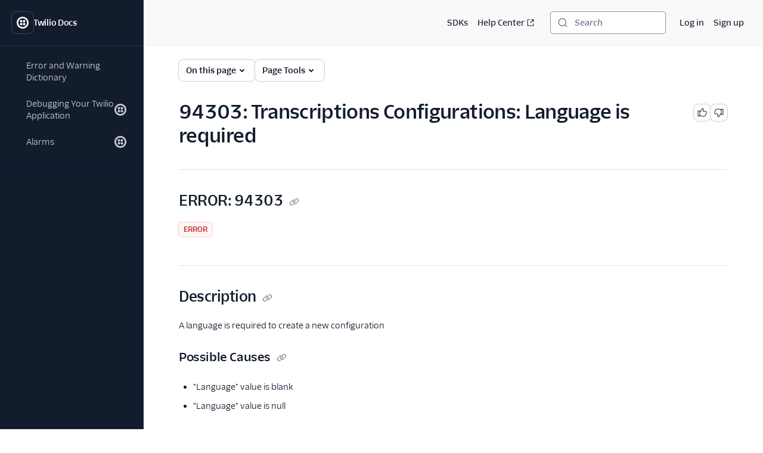

--- FILE ---
content_type: text/html; charset=utf-8
request_url: https://www.twilio.com/docs/api/errors/94303
body_size: 18244
content:
<!DOCTYPE html><html lang="en"><head><meta charSet="utf-8" data-next-head=""/><meta name="viewport" content="width=device-width" data-next-head=""/><script async="" defer="" src="https://consent.trustarc.com/notice?domain=twilio.com&amp;c=teconsent&amp;gtm=1&amp;js=nj&amp;noticeType=bb"></script><title data-next-head="">94303: Transcriptions Configurations: Language is required | Twilio</title><meta name="description" content="94303: Transcriptions Configurations: Language is required" data-next-head=""/><link rel="canonical" href="https://www.twilio.com/docs/api/errors/94303" data-next-head=""/><link rel="alternate" type="text/markdown" title="94303: Transcriptions Configurations: Language is required Markdown version" href="https://www.twilio.com/docs/api/errors/94303.md" data-next-head=""/><link rel="preconnect" href="https://assets.twilio.com"/><meta name="x-twilio-docs-source" content="primary"/><link rel="preload" href="/_next/static/css/0cfcd1beca7f592a.css?dpl=dpl_EwaRwVAqSMTDuFpK83FsrpgoWkSm" as="style"/><link rel="stylesheet" href="/_next/static/css/0cfcd1beca7f592a.css?dpl=dpl_EwaRwVAqSMTDuFpK83FsrpgoWkSm" data-n-g=""/><noscript data-n-css=""></noscript><script defer="" noModule="" src="/_next/static/chunks/polyfills-42372ed130431b0a.js?dpl=dpl_EwaRwVAqSMTDuFpK83FsrpgoWkSm"></script><script src="/_next/static/chunks/webpack-99dfbebcd9e5de91.js?dpl=dpl_EwaRwVAqSMTDuFpK83FsrpgoWkSm" defer=""></script><script src="/_next/static/chunks/framework-799c482eb4eee647.js?dpl=dpl_EwaRwVAqSMTDuFpK83FsrpgoWkSm" defer=""></script><script src="/_next/static/chunks/main-2b4a64ab478d6d9f.js?dpl=dpl_EwaRwVAqSMTDuFpK83FsrpgoWkSm" defer=""></script><script src="/_next/static/chunks/pages/_app-85fe0f12acdb43b5.js?dpl=dpl_EwaRwVAqSMTDuFpK83FsrpgoWkSm" defer=""></script><script src="/_next/static/chunks/8cf7f8a3-8a69c0ebf2a17e1b.js?dpl=dpl_EwaRwVAqSMTDuFpK83FsrpgoWkSm" defer=""></script><script src="/_next/static/chunks/7860-2bfb0dc96999ed64.js?dpl=dpl_EwaRwVAqSMTDuFpK83FsrpgoWkSm" defer=""></script><script src="/_next/static/chunks/4172-04b573d5f6fe181e.js?dpl=dpl_EwaRwVAqSMTDuFpK83FsrpgoWkSm" defer=""></script><script src="/_next/static/chunks/9902-0ec28139765c3670.js?dpl=dpl_EwaRwVAqSMTDuFpK83FsrpgoWkSm" defer=""></script><script src="/_next/static/chunks/pages/docs/api/errors/%5Bid%5D-3e32bc8720b59ea6.js?dpl=dpl_EwaRwVAqSMTDuFpK83FsrpgoWkSm" defer=""></script><script src="/_next/static/U2v-o8aw3E6azjs9kX1ce/_buildManifest.js?dpl=dpl_EwaRwVAqSMTDuFpK83FsrpgoWkSm" defer=""></script><script src="/_next/static/U2v-o8aw3E6azjs9kX1ce/_ssgManifest.js?dpl=dpl_EwaRwVAqSMTDuFpK83FsrpgoWkSm" defer=""></script></head><body><div id="__next"><!--$--><!--/$--><style data-emotion="css-global lbobjb">html{font-size:100%;font-family:'TwilioSansText','Inter var experimental','Inter var',-apple-system,BlinkMacSystemFont,'Segoe UI',Roboto,Oxygen-Sans,Ubuntu,Cantarell,'Helvetica Neue',sans-serif;}html:lang(ja) .paste-theme-provider,html:lang(ja-JP) .paste-theme-provider{font-family:'Inter var experimental','Inter var',Hiragino Sans,'ヒラギノ角ゴ ProN W3','Hiragino Kaku Gothic ProN','メイリオ',Meiryo,Osaka,'MS PGothic',sans-serif;}html:lang(zh-CN) .paste-theme-provider{font-family:'Inter var experimental','Inter var','Microsoft YaHei New',微软雅黑,'Microsoft Yahei','Microsoft JhengHei',宋体,SimSun,sans-serif;}html:lang(zh-TW) .paste-theme-provider,html:lang(zh-HK) .paste-theme-provider{font-family:'Inter var experimental','Inter var','Microsoft JhengHei',微軟正黑體,'Microsoft JhengHei UI','Microsoft YaHei',微軟雅黑,宋体,SimSun,sans-serif;}html:lang(ko) .paste-theme-provider{font-family:'Inter var experimental','Inter var','Microsoft JhengHei',微軟正黑體,'Microsoft JhengHei UI','Microsoft YaHei',微軟雅黑,宋体,SimSun,sans-serif;}body{background-color:rgb(255, 255, 255);margin:0;}*,*::after,*::before{box-sizing:border-box;}@media (prefers-reduced-motion: reduce){*{-webkit-animation-duration:0!important;animation-duration:0!important;-webkit-animation-iteration-count:1!important;animation-iteration-count:1!important;transition-duration:0!important;scroll-behavior:auto!important;}}:root{--reach-dialog:1;}</style><style data-emotion="css-global 1uje5tv">@font-face{font-family:'Inter var';font-weight:100 900;font-display:swap;font-style:normal;font-named-instance:'Regular';src:url("https://assets.twilio.com/public_assets/paste-fonts/1.5.2/Inter-roman.var.woff2?v=3.19") format("woff2");}@font-face{font-family:'Inter var';font-weight:100 900;font-display:swap;font-style:italic;font-named-instance:'Italic';src:url("https://assets.twilio.com/public_assets/paste-fonts/1.5.2/Inter-italic.var.woff2?v=3.19") format("woff2");}@font-face{font-family:'Inter var experimental';font-weight:100 900;font-display:swap;font-style:oblique 0deg 8deg;src:url("https://assets.twilio.com/public_assets/paste-fonts/1.5.2/Inter.var.woff2?v=3.19") format("woff2");}@font-face{font-family:'TwilioSansMono';font-style:normal;font-display:swap;font-weight:400;src:local(''),url('https://assets.twilio.com/public_assets/paste-fonts/1.5.2/TwilioSansMono-Regular.woff2') format('woff2'),url('https://assets.twilio.com/public_assets/paste-fonts/1.5.2/TwilioSansMono-Regular.woff') format('woff');}@font-face{font-family:'TwilioSansMono';font-style:italic;font-display:swap;font-weight:400;src:local(''),url('https://assets.twilio.com/public_assets/paste-fonts/1.5.2/TwilioSansMono-RegularItl.woff2') format('woff2'),url('https://assets.twilio.com/public_assets/paste-fonts/1.5.2/TwilioSansMono-RegularItl.woff') format('woff');}@font-face{font-family:'TwilioSansMono';font-style:normal;font-display:swap;font-weight:700;src:local(''),url('https://assets.twilio.com/public_assets/paste-fonts/1.5.2/TwilioSansMono-Bold.woff2') format('woff2'),url('https://assets.twilio.com/public_assets/paste-fonts/1.5.2/TwilioSansMono-Bold.woff') format('woff');}@font-face{font-family:'TwilioSansMono';font-style:italic;font-display:swap;font-weight:700;src:local(''),url('https://assets.twilio.com/public_assets/paste-fonts/1.5.2/TwilioSansMono-BoldItl.woff2') format('woff2'),url('https://assets.twilio.com/public_assets/paste-fonts/1.5.2/TwilioSansMono-BoldItl.woff') format('woff');}@font-face{font-family:'TwilioSansMono';font-style:normal;font-display:swap;font-weight:500;src:local(''),url('https://assets.twilio.com/public_assets/paste-fonts/1.5.2/TwilioSansMono-Medium.woff2') format('woff2'),url('https://assets.twilio.com/public_assets/paste-fonts/1.5.2/TwilioSansMono-Medium.woff') format('woff');}@font-face{font-family:'TwilioSansMono';font-style:italic;font-display:swap;font-weight:500;src:local(''),url('https://assets.twilio.com/public_assets/paste-fonts/1.5.2/TwilioSansMono-MediumItl.woff2') format('woff2'),url('https://assets.twilio.com/public_assets/paste-fonts/1.5.2/TwilioSansMono-MediumItl.woff') format('woff');}@font-face{font-family:'TwilioSansText';font-style:normal;font-display:swap;font-weight:300;src:local(''),url('https://assets.twilio.com/public_assets/paste-fonts/1.5.2/TwilioSansText-Light.woff2') format('woff2'),url('https://assets.twilio.com/public_assets/paste-fonts/1.5.2/TwilioSansText-Light.woff') format('woff');}@font-face{font-family:'TwilioSansText';font-style:italic;font-display:swap;font-weight:300;src:local(''),url('https://assets.twilio.com/public_assets/paste-fonts/1.5.2/TwilioSansText-LightItl.woff2') format('woff2'),url('https://assets.twilio.com/public_assets/paste-fonts/1.5.2/TwilioSansText-LightItl.woff') format('woff');}@font-face{font-family:'TwilioSansText';font-style:normal;font-display:swap;font-weight:400;src:local(''),url('https://assets.twilio.com/public_assets/paste-fonts/1.5.2/TwilioSansText-Regular.woff2') format('woff2'),url('https://assets.twilio.com/public_assets/paste-fonts/1.5.2/TwilioSansText-Regular.woff') format('woff');}@font-face{font-family:'TwilioSansText';font-style:italic;font-display:swap;font-weight:400;src:local(''),url('https://assets.twilio.com/public_assets/paste-fonts/1.5.2/TwilioSansText-RegularItl.woff2') format('woff2'),url('https://assets.twilio.com/public_assets/paste-fonts/1.5.2/TwilioSansText-RegularItl.woff') format('woff');}@font-face{font-family:'TwilioSansText';font-style:normal;font-display:swap;font-weight:500;src:local(''),url('https://assets.twilio.com/public_assets/paste-fonts/1.5.2/TwilioSansText-Medium.woff2') format('woff2'),url('https://assets.twilio.com/public_assets/paste-fonts/1.5.2/TwilioSansText-Medium.woff') format('woff');}@font-face{font-family:'TwilioSansText';font-style:italic;font-display:swap;font-weight:500;src:local(''),url('https://assets.twilio.com/public_assets/paste-fonts/1.5.2/TwilioSansText-MediumItl.woff2') format('woff2'),url('https://assets.twilio.com/public_assets/paste-fonts/1.5.2/TwilioSansText-MediumItl.woff') format('woff');}@font-face{font-family:'TwilioSansText';font-style:normal;font-display:swap;font-weight:600;src:local(''),url('https://assets.twilio.com/public_assets/paste-fonts/1.5.2/TwilioSansText-Semibold.woff2') format('woff2'),url('https://assets.twilio.com/public_assets/paste-fonts/1.5.2/TwilioSansText-Semibold.woff') format('woff');}@font-face{font-family:'TwilioSansText';font-style:italic;font-display:swap;font-weight:600;src:local(''),url('https://assets.twilio.com/public_assets/paste-fonts/1.5.2/TwilioSansText-SemiboldItl.woff2') format('woff2'),url('https://assets.twilio.com/public_assets/paste-fonts/1.5.2/TwilioSansText-SemiboldItl.woff') format('woff');}@font-face{font-family:'TwilioSansText';font-style:normal;font-display:swap;font-weight:700;src:local(''),url('https://assets.twilio.com/public_assets/paste-fonts/1.5.2/TwilioSansText-Bold.woff2') format('woff2'),url('https://assets.twilio.com/public_assets/paste-fonts/1.5.2/TwilioSansText-Bold.woff') format('woff');}@font-face{font-family:'TwilioSansText';font-style:italic;font-display:swap;font-weight:700;src:local(''),url('https://assets.twilio.com/public_assets/paste-fonts/1.5.2/TwilioSansText-BoldItl.woff2') format('woff2'),url('https://assets.twilio.com/public_assets/paste-fonts/1.5.2/TwilioSansText-BoldItl.woff') format('woff');}@font-face{font-family:'TwilioSansText';font-style:normal;font-display:swap;font-weight:800;src:local(''),url('https://assets.twilio.com/public_assets/paste-fonts/1.5.2/TwilioSansText-Extrabold.woff2') format('woff2'),url('https://assets.twilio.com/public_assets/paste-fonts/1.5.2/TwilioSansText-Extrabold.woff') format('woff');}@font-face{font-family:'TwilioSansText';font-style:italic;font-display:swap;font-weight:800;src:local(''),url('https://assets.twilio.com/public_assets/paste-fonts/1.5.2/TwilioSansText-ExtraboldItl.woff2') format('woff2'),url('https://assets.twilio.com/public_assets/paste-fonts/1.5.2/TwilioSansText-ExtraboldItl.woff') format('woff');}@font-face{font-family:'TwilioSansDisplay';font-style:normal;font-display:swap;font-weight:300;src:local(''),url('https://assets.twilio.com/public_assets/paste-fonts/1.5.2/TwilioSansDisplay-Light.woff2') format('woff2'),url('https://assets.twilio.com/public_assets/paste-fonts/1.5.2/TwilioSansDisplay-Light.woff') format('woff');}@font-face{font-family:'TwilioSansDisplay';font-style:italic;font-display:swap;font-weight:300;src:local(''),url('https://assets.twilio.com/public_assets/paste-fonts/1.5.2/TwilioSansDisplay-LightItl.woff2') format('woff2'),url('https://assets.twilio.com/public_assets/paste-fonts/1.5.2/TwilioSansDisplay-LightItl.woff') format('woff');}@font-face{font-family:'TwilioSansDisplay';font-style:normal;font-display:swap;font-weight:400;src:local(''),url('https://assets.twilio.com/public_assets/paste-fonts/1.5.2/TwilioSansDisplay-Regular.woff2') format('woff2'),url('https://assets.twilio.com/public_assets/paste-fonts/1.5.2/TwilioSansDisplay-Regular.woff') format('woff');}@font-face{font-family:'TwilioSansDisplay';font-style:italic;font-display:swap;font-weight:400;src:local(''),url('https://assets.twilio.com/public_assets/paste-fonts/1.5.2/TwilioSansDisplay-RegularItl.woff2') format('woff2'),url('https://assets.twilio.com/public_assets/paste-fonts/1.5.2/TwilioSansDisplay-RegularItl.woff') format('woff');}@font-face{font-family:'TwilioSansDisplay';font-style:normal;font-display:swap;font-weight:500;src:local(''),url('https://assets.twilio.com/public_assets/paste-fonts/1.5.2/TwilioSansDisplay-Medium.woff2') format('woff2'),url('https://assets.twilio.com/public_assets/paste-fonts/1.5.2/TwilioSansDisplay-Medium.woff') format('woff');}@font-face{font-family:'TwilioSansDisplay';font-style:italic;font-display:swap;font-weight:500;src:local(''),url('https://assets.twilio.com/public_assets/paste-fonts/1.5.2/TwilioSansDisplay-MediumItl.woff2') format('woff2'),url('https://assets.twilio.com/public_assets/paste-fonts/1.5.2/TwilioSansDisplay-MediumItl.woff') format('woff');}@font-face{font-family:'TwilioSansDisplay';font-style:normal;font-display:swap;font-weight:600;src:local(''),url('https://assets.twilio.com/public_assets/paste-fonts/1.5.2/TwilioSansDisplay-Semibold.woff2') format('woff2'),url('https://assets.twilio.com/public_assets/paste-fonts/1.5.2/TwilioSansDisplay-Semibold.woff') format('woff');}@font-face{font-family:'TwilioSansDisplay';font-style:italic;font-display:swap;font-weight:600;src:local(''),url('https://assets.twilio.com/public_assets/paste-fonts/1.5.2/TwilioSansDisplay-SemiboldItl.woff2') format('woff2'),url('https://assets.twilio.com/public_assets/paste-fonts/1.5.2/TwilioSansDisplay-SemiboldItl.woff') format('woff');}@font-face{font-family:'TwilioSansDisplay';font-style:normal;font-display:swap;font-weight:700;src:local(''),url('https://assets.twilio.com/public_assets/paste-fonts/1.5.2/TwilioSansDisplay-Bold.woff2') format('woff2'),url('https://assets.twilio.com/public_assets/paste-fonts/1.5.2/TwilioSansDisplay-Bold.woff') format('woff');}@font-face{font-family:'TwilioSansDisplay';font-style:italic;font-display:swap;font-weight:700;src:local(''),url('https://assets.twilio.com/public_assets/paste-fonts/1.5.2/TwilioSansDisplay-BoldItl.woff2') format('woff2'),url('https://assets.twilio.com/public_assets/paste-fonts/1.5.2/TwilioSansDisplay-BoldItl.woff') format('woff');}@font-face{font-family:'TwilioSansDisplay';font-style:normal;font-display:swap;font-weight:800;src:local(''),url('https://assets.twilio.com/public_assets/paste-fonts/1.5.2/TwilioSansDisplay-Extrabold.woff2') format('woff2'),url('https://assets.twilio.com/public_assets/paste-fonts/1.5.2/TwilioSansDisplay-Extrabold.woff') format('woff');}@font-face{font-family:'TwilioSansDisplay';font-style:italic;font-display:swap;font-weight:800;src:local(''),url('https://assets.twilio.com/public_assets/paste-fonts/1.5.2/TwilioSansDisplay-ExtraboldItl.woff2') format('woff2'),url('https://assets.twilio.com/public_assets/paste-fonts/1.5.2/TwilioSansDisplay-ExtraboldItl.woff') format('woff');}</style><style data-emotion="css 1pzojz9">.css-1pzojz9{color:rgb(18, 28, 45);-webkit-print-color-scheme:light;color-scheme:light;font-size:0.875rem;font-family:'TwilioSansText','Inter var experimental','Inter var',-apple-system,BlinkMacSystemFont,'Segoe UI',Roboto,Oxygen-Sans,Ubuntu,Cantarell,'Helvetica Neue',sans-serif;line-height:1.25rem;font-weight:400;font-variant-numeric:tabular-nums;}</style><div class="paste-theme-provider css-1pzojz9"><style data-emotion="css-global lbobjb">html{font-size:100%;font-family:'TwilioSansText','Inter var experimental','Inter var',-apple-system,BlinkMacSystemFont,'Segoe UI',Roboto,Oxygen-Sans,Ubuntu,Cantarell,'Helvetica Neue',sans-serif;}html:lang(ja) .paste-theme-provider,html:lang(ja-JP) .paste-theme-provider{font-family:'Inter var experimental','Inter var',Hiragino Sans,'ヒラギノ角ゴ ProN W3','Hiragino Kaku Gothic ProN','メイリオ',Meiryo,Osaka,'MS PGothic',sans-serif;}html:lang(zh-CN) .paste-theme-provider{font-family:'Inter var experimental','Inter var','Microsoft YaHei New',微软雅黑,'Microsoft Yahei','Microsoft JhengHei',宋体,SimSun,sans-serif;}html:lang(zh-TW) .paste-theme-provider,html:lang(zh-HK) .paste-theme-provider{font-family:'Inter var experimental','Inter var','Microsoft JhengHei',微軟正黑體,'Microsoft JhengHei UI','Microsoft YaHei',微軟雅黑,宋体,SimSun,sans-serif;}html:lang(ko) .paste-theme-provider{font-family:'Inter var experimental','Inter var','Microsoft JhengHei',微軟正黑體,'Microsoft JhengHei UI','Microsoft YaHei',微軟雅黑,宋体,SimSun,sans-serif;}body{background-color:rgb(255, 255, 255);margin:0;}*,*::after,*::before{box-sizing:border-box;}@media (prefers-reduced-motion: reduce){*{-webkit-animation-duration:0!important;animation-duration:0!important;-webkit-animation-iteration-count:1!important;animation-iteration-count:1!important;transition-duration:0!important;scroll-behavior:auto!important;}}:root{--reach-dialog:1;}</style><div class="css-1pzojz9"><style data-emotion="css-global 1r9iiex">*{font-variant-ligatures:none;font-feature-settings:"liga" 0;}.DocSearch-Button{background-color:rgb(255, 255, 255);border-radius:4px;box-shadow:0 0 0 1px #8B93AA;color:rgb(96, 107, 133);padding-left:0.75rem;padding-right:0.75rem;margin:0;width:100%;}.DocSearch-Button:hover{box-shadow:0 0 0 1px #006dfa;}.DocSearch-Button:active,.DocSearch-Button:focus{box-shadow:0 0 0 1px #cacdd8,0 0 0 3px #ffffff,0 0 0 4px #006dfa,0 0 0 6px #cce4ff;}.DocSearch-Button .DocSearch-Search-Icon{color:rgb(96, 107, 133);width:1rem;height:1rem;}.DocSearch-Button-Placeholder{font-size:0.875rem;font-family:'TwilioSansText','Inter var experimental','Inter var',-apple-system,BlinkMacSystemFont,'Segoe UI',Roboto,Oxygen-Sans,Ubuntu,Cantarell,'Helvetica Neue',sans-serif;font-weight:500;font-style:italic;padding-left:0.75rem;padding-right:0.75rem;}.DocSearch-Button-Key{top:0;padding-bottom:0;}.DocSearch-Container{color:rgb(18, 28, 45);-webkit-print-color-scheme:light;color-scheme:light;font-size:0.875rem;font-family:'TwilioSansText','Inter var experimental','Inter var',-apple-system,BlinkMacSystemFont,'Segoe UI',Roboto,Oxygen-Sans,Ubuntu,Cantarell,'Helvetica Neue',sans-serif;line-height:1.25rem;font-weight:400;font-variant-numeric:tabular-nums;}.DocSearch-Dropdown a{color:rgb(2, 99, 224);-webkit-text-decoration:underline;text-decoration:underline;}.DocSearch-Dropdown a:hover{-webkit-text-decoration:none;text-decoration:none;}.DocSearch-SearchBar{padding-bottom:0.25rem;}.DocSearch-Search-Icon{color:rgb(96, 107, 133);}.DocSearch-Input{padding-left:1rem;}.DocSearch-LoadingIndicator svg,.DocSearch-MagnifierLabel svg{width:1rem;height:1rem;}.DocSearch-Hits mark{color:rgb(2, 99, 224);}.DocSearch-Hit{padding-bottom:0.5rem;}.DocSearch-Hit a{border-color:rgb(225, 227, 234);border-style:solid;border-width:2px;-webkit-text-decoration:none;text-decoration:none;}.DocSearch-Hit[aria-selected=true] a{border-color:rgb(3, 11, 93);}.DocSearch-Hit-title{font-size:0.875rem;}.DocSearch-Hit-path{font-size:0.75rem;}.DocSearch-Hit-source{color:rgb(18, 28, 45);font-size:0.875rem;font-weight:500;}.DocSearch-Hit-icon{display:none;}.DocSearch-Prefill{color:rgb(2, 99, 224);-webkit-text-decoration:underline;text-decoration:underline;}.DocSearch-Prefill:hover{-webkit-text-decoration:none;text-decoration:none;}.DocSearch-Commands-Key{padding-bottom:0;}.DocSearch-Footer{-webkit-box-pack:start;-ms-flex-pack:start;-webkit-justify-content:start;justify-content:start;}.DocSearch-Logo{display:none;}:root{--docsearch-primary-color:rgb(3, 11, 93);--docsearch-text-color:rgb(18, 28, 45);--docsearch-spacing:1rem;--docsearch-icon-stroke-width:2px;--docsearch-highlight-color:rgb(3, 11, 93);--docsearch-muted-color:rgb(96, 107, 133);--docsearch-container-background:rgba(96, 107, 133, 0.5);--docsearch-logo-color:rgb(96, 107, 133);--docsearch-modal-width:44.5rem;--docsearch-modal-height:600px;--docsearch-modal-background:rgb(255, 255, 255);--docsearch-modal-shadow:0 2px 8px 0 rgba(18, 28, 45, 0.1);--docsearch-searchbox-height:46px;--docsearch-searchbox-background:rgb(18, 28, 45);--docsearch-searchbox-focus-background:rgb(255, 255, 255);--docsearch-searchbox-shadow:0 0 0 2px #ffffff,0 0 0 3px #006dfa,0 0 0 5px #cce4ff;--docsearch-hit-height:56px;--docsearch-hit-color:rgb(18, 28, 45);--docsearch-hit-active-color:rgb(255, 255, 255);--docsearch-hit-background:rgb(255, 255, 255);--docsearch-hit-shadow:none;--docsearch-key-gradient:rgb(244, 244, 246);--docsearch-key-shadow:none;--docsearch-footer-height:44px;--docsearch-footer-background:rgb(255, 255, 255);--docsearch-footer-shadow:none;}html{scroll-behavior:smooth;scroll-padding-top:100px;}@media (max-width: 1440px){html{scroll-padding-top:156px;}}.grecaptcha-badge{visibility:hidden;}</style><style data-emotion="css ikpa90">.css-ikpa90{box-sizing:border-box;opacity:0;transition-delay:50ms;-webkit-transition:opacity 150ms ease;transition:opacity 150ms ease;}@media screen and (min-width: 768px){.css-ikpa90{opacity:1;}}</style><div data-paste-element="BOX" data-paste-core-version="21.0.1" class="css-ikpa90"><style data-emotion="css w8it0u">.css-w8it0u{box-sizing:border-box;background-color:rgb(255, 255, 255);border-radius:4px;box-shadow:0 -1px 0 0 #f4f4f6,0 3px 4px 0 rgba(15, 22, 33, 0.1);left:10px;padding-left:1.25rem;padding-right:1.25rem;padding-top:0.5rem;padding-bottom:0.5rem;position:fixed;top:10px;-webkit-transform:translateY(-150%);-moz-transform:translateY(-150%);-ms-transform:translateY(-150%);transform:translateY(-150%);-webkit-transition:-webkit-transform 0.1s;transition:transform 0.1s;z-index:90;display:-webkit-box;display:-webkit-flex;display:-ms-flexbox;display:flex;-webkit-column-gap:1.25rem;column-gap:1.25rem;}.css-w8it0u:focus-within{-webkit-transform:translateY(0%);-moz-transform:translateY(0%);-ms-transform:translateY(0%);transform:translateY(0%);}</style><div data-paste-element="SIDEBAR_SKIPLINKS" data-paste-core-version="21.0.1" class="css-w8it0u"><style data-emotion="css lpeit6">.css-lpeit6{box-sizing:border-box;color:rgb(2, 99, 224);font-size:inherit;font-weight:inherit;line-height:inherit;outline:none;-webkit-text-decoration:underline;text-decoration:underline;}.css-lpeit6:active,.css-lpeit6[data-active=true]{color:rgb(6, 3, 58);-webkit-text-decoration:none;text-decoration:none;}.css-lpeit6:focus{box-shadow:0 0 0 2px #ffffff,0 0 0 3px #006dfa,0 0 0 5px #cce4ff;color:rgb(2, 99, 224);-webkit-text-decoration:underline;text-decoration:underline;border-radius:4px;}.css-lpeit6:hover{color:rgb(3, 11, 93);-webkit-text-decoration:none;text-decoration:none;}</style><a data-paste-element="SIDEBAR_SKIPLINKS_LINK" data-paste-core-version="21.0.1" href="#twilio-docs-content-area" class="css-lpeit6">Skip to content</a><a data-paste-element="SIDEBAR_SKIPLINKS_LINK" data-paste-core-version="21.0.1" href="#twilio-docs-sidebar-nav" class="css-lpeit6">Skip to navigation</a><a data-paste-element="SIDEBAR_SKIPLINKS_LINK" data-paste-core-version="21.0.1" href="#twilio-docs-topbar" class="css-lpeit6">Skip to topbar</a></div><style data-emotion="css 66wgzi">.css-66wgzi{box-sizing:border-box;width:100%;overflow:visible;display:-webkit-box;display:-webkit-flex;display:-ms-flexbox;display:flex;-webkit-flex-direction:column;-ms-flex-direction:column;flex-direction:column;box-shadow:1px 0 0 0 #1f304c;background-color:rgb(18, 28, 45);z-index:50;position:fixed;top:0;left:0;bottom:0;}@media screen and (min-width: 768px){.css-66wgzi{width:15rem;}}</style><aside data-paste-element="SIDEBAR" data-paste-core-version="21.0.1" style="opacity:1;width:15rem;transform:translateX(0%)" id="_R_19lbkm_" class="css-66wgzi"><style data-emotion="css 3p6q35">.css-3p6q35{box-sizing:border-box;padding-left:1.25rem;padding-right:1.25rem;min-height:4.75rem;box-shadow:0 1px 0 0 #1f304c;z-index:40;display:-webkit-box;display:-webkit-flex;display:-ms-flexbox;display:flex;-webkit-align-items:center;-webkit-box-align:center;-ms-flex-align:center;align-items:center;-webkit-box-pack:start;-ms-flex-pack:start;-webkit-justify-content:flex-start;justify-content:flex-start;-webkit-flex-shrink:0;-ms-flex-negative:0;flex-shrink:0;-webkit-column-gap:1rem;column-gap:1rem;overflow:hidden;}</style><div data-paste-element="SIDEBAR_HEADER" data-paste-core-version="21.0.1" class="css-3p6q35"><style data-emotion="css s7diru">.css-s7diru{box-sizing:border-box;width:auto;-webkit-appearance:none;-moz-appearance:none;-ms-appearance:none;appearance:none;background:none;display:inline-block;border:none;outline:none;-webkit-transition:background-color 100ms ease-in,box-shadow 100ms ease-in,color 100ms ease-in;transition:background-color 100ms ease-in,box-shadow 100ms ease-in,color 100ms ease-in;font-family:inherit;font-weight:600;-webkit-text-decoration:none;text-decoration:none;position:relative;margin:0;border-radius:8px;cursor:pointer;color:rgb(255, 255, 255);background-color:rgb(18, 28, 45);box-shadow:0 0 0 1px #394762;padding:0.5rem;}.css-s7diru:hover{-webkit-text-decoration:none;text-decoration:none;color:rgb(255, 255, 255);background-color:rgb(31, 48, 76);box-shadow:0 0 0 1px #f4f4f6;}.css-s7diru:focus{-webkit-text-decoration:none;text-decoration:none;box-shadow:0 0 0 1px #394762,0 0 0 3px #121c2d,0 0 0 4px #ffffff,0 0 0 6px rgba(255, 255, 255, 0.2);}.css-s7diru:active,.css-s7diru[data-active=true]{-webkit-text-decoration:none;text-decoration:none;box-shadow:0 0 0 1px #ffffff;color:rgb(255, 255, 255);background-color:rgb(31, 48, 76);}</style><a data-paste-element="SIDEBAR_HEADER_ICON_BUTTON" data-paste-core-version="21.0.1" href="/docs" aria-busy="false" type="button" class="css-s7diru"><style data-emotion="css 1lgr57j">.css-1lgr57j{box-sizing:border-box;display:-webkit-box;display:-webkit-flex;display:-ms-flexbox;display:flex;-webkit-text-decoration:inherit;text-decoration:inherit;opacity:1;-webkit-box-pack:center;-ms-flex-pack:center;-webkit-justify-content:center;justify-content:center;-webkit-column-gap:0.25rem;column-gap:0.25rem;-webkit-align-items:center;-webkit-box-align:center;-ms-flex-align:center;align-items:center;width:100%;}</style><span data-paste-element="BOX" data-paste-core-version="21.0.1" class="css-1lgr57j"><style data-emotion="css pe4vrq">.css-pe4vrq{box-sizing:border-box;line-height:0;display:block;color:currentColor;width:1.25rem;height:1.25rem;-webkit-flex-shrink:0;-ms-flex-negative:0;flex-shrink:0;}</style><span data-paste-element="ICON" data-paste-core-version="21.0.1" class="css-pe4vrq"><svg role="img" aria-hidden="false" xmlns="http://www.w3.org/2000/svg" width="100%" height="100%" viewBox="0 0 20 20" aria-labelledby="LogoTwilioIcon-_R_4pjb9lbkm_"><title id="LogoTwilioIcon-_R_4pjb9lbkm_">Go to the Twilio Docs home page</title><path fill="currentColor" fill-rule="evenodd" d="M10 0C4.477 0 0 4.477 0 10s4.477 10 10 10 10-4.477 10-10A10 10 0 0010 0zm0 17.333a7.333 7.333 0 110-14.666 7.333 7.333 0 010 14.666zm4.533-9.8a2.067 2.067 0 11-2.066-2.066 2.08 2.08 0 012.066 2.066zm0 4.934a2.067 2.067 0 11-2.066-2.067 2.08 2.08 0 012.066 2.067zm-4.933 0A2.067 2.067 0 117.533 10.4 2.08 2.08 0 019.6 12.467zm0-4.934a2.067 2.067 0 11-2.067-2.066A2.08 2.08 0 019.6 7.533z"></path></svg></span></span></a><style data-emotion="css bt2jq2">.css-bt2jq2{box-sizing:border-box;opacity:1;font-size:0.875rem;font-weight:600;line-height:1.25rem;letter-spacing:-.02em;color:rgb(255, 255, 255);white-space:nowrap;text-overflow:ellipsis;overflow:hidden;margin:0;}</style><div data-paste-element="SIDEBAR_HEADER_LABEL" data-paste-core-version="21.0.1" class="css-bt2jq2">Twilio Docs</div></div><style data-emotion="css 1r1miiz">.css-1r1miiz{box-sizing:border-box;max-height:100%;overflow:hidden;-webkit-box-flex:1;-webkit-flex-grow:1;-ms-flex-positive:1;flex-grow:1;}</style><div data-paste-element="SIDEBAR_BODY" data-paste-core-version="21.0.1" class="css-1r1miiz"><style data-emotion="css 1j8kdpc">.css-1j8kdpc{box-sizing:border-box;-webkit-transition:opacity 150ms ease;transition:opacity 150ms ease;max-height:100%;overflow-y:auto;overflow-x:hidden;padding-top:1rem;padding-bottom:1rem;padding-left:1.25rem;padding-right:1.25rem;-webkit-box-flex:1;-webkit-flex-grow:1;-ms-flex-positive:1;flex-grow:1;}</style><style data-emotion="css 1uh9o2u">.css-1uh9o2u{overflow-scrolling:touch;background:linear-gradient(rgb(18, 28, 45) 33%, rgba(20,28,44, 0)),linear-gradient(rgba(20,28,44, 0), rgb(18, 28, 45) 66%) 0 100%,radial-gradient(farthest-side at 50% 100%, rgba(57, 71, 98, 0.5), rgba(0,0,0,0)) 0 100%;background-repeat:no-repeat;-webkit-background-size:100% 15px,100% 15px,100% 5px,100% 5px;background-size:100% 15px,100% 15px,100% 5px,100% 5px;background-attachment:local,local,scroll,scroll;box-sizing:border-box;-webkit-transition:opacity 150ms ease;transition:opacity 150ms ease;max-height:100%;overflow-y:auto;overflow-x:hidden;padding-top:1rem;padding-bottom:1rem;padding-left:1.25rem;padding-right:1.25rem;-webkit-box-flex:1;-webkit-flex-grow:1;-ms-flex-positive:1;flex-grow:1;}.css-1uh9o2u::-webkit-scrollbar{width:6px;}.css-1uh9o2u::-webkit-scrollbar-track{margin-top:8px;background:rgb(18, 28, 45);}.css-1uh9o2u::-webkit-scrollbar-thumb{background:rgb(37, 57, 91);border-radius:10px;}.css-1uh9o2u::-webkit-scrollbar-thumb:hover{background:rgb(64, 79, 110);}</style><nav data-paste-element="SIDEBAR_NAVIGATION" data-paste-core-version="21.0.1" aria-label="main" id="twilio-docs-sidebar-nav" class="css-1uh9o2u"><style data-emotion="css 4zrz0j">.css-4zrz0j{box-sizing:border-box;font-style:normal;font-weight:400;font-size:0.875rem;line-height:1.25rem;color:rgb(202, 205, 216);-webkit-transition:all 120ms ease;transition:all 120ms ease;border-radius:4px;cursor:pointer;display:-webkit-box;display:-webkit-flex;display:-ms-flexbox;display:flex;-webkit-box-flex:1;-webkit-flex-grow:1;-ms-flex-positive:1;flex-grow:1;-webkit-column-gap:0.5rem;column-gap:0.5rem;outline:none;padding-top:0.5rem;padding-bottom:0.5rem;position:relative;-webkit-text-decoration:none;text-decoration:none;background:none;border:none;overflow:hidden;padding-left:1.5rem;padding-right:0.5rem;margin-bottom:0.5rem;width:100%;}.css-4zrz0j:focus{box-shadow:0 0 0 1px #ffffff,inset 0 0 0 3px rgba(255, 255, 255, 0.2);}.css-4zrz0j:hover{-webkit-text-decoration:underline;text-decoration:underline;}</style><a data-paste-element="SIDEBAR_NAVIGATION_ITEM" data-paste-core-version="21.0.1" href="/docs/api/errors" class="css-4zrz0j"><style data-emotion="css qxhhlx">.css-qxhhlx{box-sizing:border-box;display:-webkit-box;display:-webkit-flex;display:-ms-flexbox;display:flex;-webkit-align-items:center;-webkit-box-align:center;-ms-flex-align:center;align-items:center;-webkit-box-pack:justify;-webkit-justify-content:space-between;justify-content:space-between;-webkit-column-gap:0.25rem;column-gap:0.25rem;-webkit-transition:all 120ms ease;transition:all 120ms ease;-webkit-box-flex:1;-webkit-flex-grow:1;-ms-flex-positive:1;flex-grow:1;float:none;opacity:1;white-space:normal;}</style><span data-paste-element="BOX" data-paste-core-version="21.0.1" class="css-qxhhlx">Error and Warning Dictionary</span></a><a data-paste-element="SIDEBAR_NAVIGATION_ITEM" data-paste-core-version="21.0.1" href="/docs/usage/troubleshooting/debugging-your-application" class="css-4zrz0j"><span data-paste-element="BOX" data-paste-core-version="21.0.1" class="css-qxhhlx">Debugging Your Twilio Application<span data-paste-element="ICON" data-paste-core-version="21.0.1" class="css-pe4vrq"><svg role="img" aria-hidden="false" xmlns="http://www.w3.org/2000/svg" width="100%" height="100%" viewBox="0 0 20 20" aria-labelledby="LogoTwilioIcon-_R_2l9alb9lbkm_"><title id="LogoTwilioIcon-_R_2l9alb9lbkm_">Twilio General Usage Documentation</title><path fill="currentColor" fill-rule="evenodd" d="M10 0C4.477 0 0 4.477 0 10s4.477 10 10 10 10-4.477 10-10A10 10 0 0010 0zm0 17.333a7.333 7.333 0 110-14.666 7.333 7.333 0 010 14.666zm4.533-9.8a2.067 2.067 0 11-2.066-2.066 2.08 2.08 0 012.066 2.066zm0 4.934a2.067 2.067 0 11-2.066-2.067 2.08 2.08 0 012.066 2.067zm-4.933 0A2.067 2.067 0 117.533 10.4 2.08 2.08 0 019.6 12.467zm0-4.934a2.067 2.067 0 11-2.067-2.066A2.08 2.08 0 019.6 7.533z"></path></svg></span></span></a><a data-paste-element="SIDEBAR_NAVIGATION_ITEM" data-paste-core-version="21.0.1" href="/docs/usage/troubleshooting/alarms" class="css-4zrz0j"><span data-paste-element="BOX" data-paste-core-version="21.0.1" class="css-qxhhlx">Alarms<span data-paste-element="ICON" data-paste-core-version="21.0.1" class="css-pe4vrq"><svg role="img" aria-hidden="false" xmlns="http://www.w3.org/2000/svg" width="100%" height="100%" viewBox="0 0 20 20" aria-labelledby="LogoTwilioIcon-_R_2ldalb9lbkm_"><title id="LogoTwilioIcon-_R_2ldalb9lbkm_">Twilio General Usage Documentation</title><path fill="currentColor" fill-rule="evenodd" d="M10 0C4.477 0 0 4.477 0 10s4.477 10 10 10 10-4.477 10-10A10 10 0 0010 0zm0 17.333a7.333 7.333 0 110-14.666 7.333 7.333 0 010 14.666zm4.533-9.8a2.067 2.067 0 11-2.066-2.066 2.08 2.08 0 012.066 2.066zm0 4.934a2.067 2.067 0 11-2.066-2.067 2.08 2.08 0 012.066 2.067zm-4.933 0A2.067 2.067 0 117.533 10.4 2.08 2.08 0 019.6 12.467zm0-4.934a2.067 2.067 0 11-2.067-2.066A2.08 2.08 0 019.6 7.533z"></path></svg></span></span></a></nav></div></aside></div><style data-emotion="css 1tfs3ue">.css-1tfs3ue{box-sizing:border-box;margin-left:0;position:relative;background-color:rgb(255, 255, 255);}@media screen and (min-width: 768px){.css-1tfs3ue{margin-left:15rem;}}</style><div data-paste-element="SIDEBAR_PUSH_CONTENT_WRAPPER" data-paste-core-version="21.0.1" class="css-1tfs3ue"><style data-emotion="css ywcuc">.css-ywcuc{box-sizing:border-box;width:100%;min-height:4.75rem;background-color:rgb(249, 249, 250);box-shadow:0 1px 0 0 #edeef2;padding-left:1.5rem;padding-right:1.5rem;position:-webkit-sticky;position:sticky;top:0;display:-webkit-box;display:-webkit-flex;display:-ms-flexbox;display:flex;-webkit-box-pack:justify;-webkit-justify-content:space-between;justify-content:space-between;-webkit-align-items:center;-webkit-box-align:center;-ms-flex-align:center;align-items:center;-webkit-column-gap:1.5rem;column-gap:1.5rem;z-index:40;}</style><div data-paste-element="TOPBAR" data-paste-core-version="21.0.1" id="twilio-docs-topbar" class="css-ywcuc"><style data-emotion="css 1dkvjfb">.css-1dkvjfb{box-sizing:border-box;display:-webkit-box;display:-webkit-flex;display:-ms-flexbox;display:flex;-webkit-box-pack:start;-ms-flex-pack:start;-webkit-justify-content:flex-start;justify-content:flex-start;-webkit-box-flex-wrap:wrap;-webkit-flex-wrap:wrap;-ms-flex-wrap:wrap;flex-wrap:wrap;-webkit-box-flex:1;-webkit-flex-grow:1;-ms-flex-positive:1;flex-grow:1;-webkit-column-gap:1rem;column-gap:1rem;-webkit-align-items:center;-webkit-box-align:center;-ms-flex-align:center;align-items:center;}@media screen and (min-width: 768px){.css-1dkvjfb{display:none;}}</style><div data-paste-element="TOPBAR_ACTIONS" data-paste-core-version="21.0.1" class="css-1dkvjfb"><style data-emotion="css 1nye0dd">.css-1nye0dd{box-sizing:border-box;display:-webkit-box;display:-webkit-flex;display:-ms-flexbox;display:flex;-webkit-align-items:center;-webkit-box-align:center;-ms-flex-align:center;align-items:center;min-width:0;}</style><div data-paste-element="BOX" data-paste-core-version="21.0.1" class="css-1nye0dd"><style data-emotion="css 16b8zu5">.css-16b8zu5{position:relative;-webkit-text-decoration:none;text-decoration:none;color:rgb(255, 255, 255);}.css-16b8zu5:hover{-webkit-text-decoration:underline;text-decoration:underline;}.css-16b8zu5:focus{outline:none;box-shadow:0 0 0 2px #ffffff,0 0 0 3px #006dfa,0 0 0 5px #cce4ff;border-radius:2px;}</style><a class="css-16b8zu5" href="/docs"><style data-emotion="css 8jah14">.css-8jah14{box-sizing:border-box;-webkit-align-items:center;-webkit-box-align:center;-ms-flex-align:center;align-items:center;display:-webkit-box;display:-webkit-flex;display:-ms-flexbox;display:flex;}</style><span data-paste-element="MEDIA_OBJECT" data-paste-core-version="21.0.1" class="css-8jah14"><style data-emotion="css and4r">.css-and4r{box-sizing:border-box;display:-webkit-box;display:-webkit-flex;display:-ms-flexbox;display:flex;-webkit-flex-shrink:0;-ms-flex-negative:0;flex-shrink:0;margin-right:0.75rem;}</style><span data-paste-element="MEDIA_FIGURE" data-paste-core-version="21.0.1" class="css-and4r"><style data-emotion="css jsh2a3">.css-jsh2a3{box-sizing:border-box;line-height:0;display:block;color:rgb(242, 47, 70);width:2.5rem;height:2.5rem;-webkit-flex-shrink:0;-ms-flex-negative:0;flex-shrink:0;}</style><span data-paste-element="ICON" data-paste-core-version="21.0.1" class="css-jsh2a3"><svg role="img" aria-hidden="true" xmlns="http://www.w3.org/2000/svg" width="100%" height="100%" viewBox="0 0 20 20" aria-labelledby="LogoTwilioIcon-_R_16l33dlbkm_"><title id="LogoTwilioIcon-_R_16l33dlbkm_">Twilio Logo</title><path fill="currentColor" fill-rule="evenodd" d="M10 0C4.477 0 0 4.477 0 10s4.477 10 10 10 10-4.477 10-10A10 10 0 0010 0zm0 17.333a7.333 7.333 0 110-14.666 7.333 7.333 0 010 14.666zm4.533-9.8a2.067 2.067 0 11-2.066-2.066 2.08 2.08 0 012.066 2.066zm0 4.934a2.067 2.067 0 11-2.066-2.067 2.08 2.08 0 012.066 2.067zm-4.933 0A2.067 2.067 0 117.533 10.4 2.08 2.08 0 019.6 12.467zm0-4.934a2.067 2.067 0 11-2.067-2.066A2.08 2.08 0 019.6 7.533z"></path></svg></span></span><style data-emotion="css 1i39mnm">.css-1i39mnm{box-sizing:border-box;-webkit-flex:1;-ms-flex:1;flex:1;min-width:0;}</style><span data-paste-element="MEDIA_BODY" data-paste-core-version="21.0.1" class="css-1i39mnm"><style data-emotion="css 7aad9x">.css-7aad9x{margin:0;padding:0;color:rgb(18, 28, 45);font-size:1rem;line-height:1.25rem;}</style><span data-paste-element="TEXT" data-paste-core-version="21.0.1" class="css-7aad9x">Twilio Docs</span></span></span></a></div></div><style data-emotion="css 8o6zg9">.css-8o6zg9{box-sizing:border-box;display:-webkit-box;display:-webkit-flex;display:-ms-flexbox;display:flex;-webkit-box-pack:end;-ms-flex-pack:end;-webkit-justify-content:flex-end;justify-content:flex-end;-webkit-flex-shrink:0;-ms-flex-negative:0;flex-shrink:0;-webkit-box-flex-wrap:wrap;-webkit-flex-wrap:wrap;-ms-flex-wrap:wrap;flex-wrap:wrap;-webkit-box-flex:1;-webkit-flex-grow:1;-ms-flex-positive:1;flex-grow:1;-webkit-column-gap:1rem;column-gap:1rem;-webkit-align-items:center;-webkit-box-align:center;-ms-flex-align:center;align-items:center;}@media screen and (min-width: 768px){.css-8o6zg9{display:none;}}</style><div data-paste-element="TOPBAR_ACTIONS" data-paste-core-version="21.0.1" class="css-8o6zg9"><style data-emotion="css miaxae">.css-miaxae{box-sizing:border-box;min-width:2.25rem;}</style><search data-paste-element="BOX" data-paste-core-version="21.0.1" role="search" class="css-miaxae"><button type="button" class="DocSearch DocSearch-Button" aria-label="Search (Command+K)" disabled=""><span class="DocSearch-Button-Container"><svg width="20" height="20" class="DocSearch-Search-Icon" viewBox="0 0 20 20" aria-hidden="true"><path d="M14.386 14.386l4.0877 4.0877-4.0877-4.0877c-2.9418 2.9419-7.7115 2.9419-10.6533 0-2.9419-2.9418-2.9419-7.7115 0-10.6533 2.9418-2.9419 7.7115-2.9419 10.6533 0 2.9419 2.9418 2.9419 7.7115 0 10.6533z" stroke="currentColor" fill="none" fill-rule="evenodd" stroke-linecap="round" stroke-linejoin="round"></path></svg><span class="DocSearch-Button-Placeholder">Search</span></span><span class="DocSearch-Button-Keys"></span></button></search><style data-emotion="css qw1tfm">.css-qw1tfm{box-sizing:border-box;width:auto;-webkit-appearance:none;-moz-appearance:none;-ms-appearance:none;appearance:none;background:none;display:inline-block;border:none;outline:none;-webkit-transition:background-color 150ms ease-in,box-shadow 150ms ease-in,color 150ms ease-in;transition:background-color 150ms ease-in,box-shadow 150ms ease-in,color 150ms ease-in;font-family:inherit;font-weight:600;-webkit-text-decoration:none;text-decoration:none;position:relative;margin:0;border-radius:8px;cursor:pointer;color:rgb(18, 28, 45);background-color:rgb(255, 255, 255);box-shadow:0 0 0 1px #cacdd8;padding:0.25rem;}.css-qw1tfm:hover{background-color:rgb(255, 255, 255);box-shadow:0 0 0 1px #006dfa;color:rgb(2, 99, 224);}.css-qw1tfm:focus{-webkit-text-decoration:none;text-decoration:none;box-shadow:0 0 0 1px #cacdd8,0 0 0 3px #ffffff,0 0 0 4px #006dfa,0 0 0 6px #cce4ff;}.css-qw1tfm:active,.css-qw1tfm[data-active=true]{background-color:rgb(255, 255, 255);box-shadow:0 0 0 1px #06033a;color:rgb(6, 3, 58);}.css-qw1tfm:disabled,.css-qw1tfm:disabled:focus,.css-qw1tfm:disabled:hover,.css-qw1tfm[aria-disabled=true],.css-qw1tfm[aria-disabled=true]:focus,.css-qw1tfm[aria-disabled=true]:hover{background-color:rgb(255, 255, 255);box-shadow:0 0 0 1px #e1e3ea;color:rgb(139, 147, 170);}.css-qw1tfm[aria-pressed=true]{background-color:rgb(244, 249, 255);box-shadow:0 0 0 1px #006dfa;color:rgb(2, 99, 224);}.css-qw1tfm[aria-pressed=true]:hover{background-color:rgb(244, 249, 255);box-shadow:0 0 0 1px #030b5d;color:rgb(3, 11, 93);}.css-qw1tfm[aria-pressed=true]:active,.css-qw1tfm[aria-pressed=true][data-active=true]{background-color:rgb(244, 249, 255);box-shadow:0 0 0 1px #06033a;color:rgb(6, 3, 58);}.css-qw1tfm[aria-pressed=true]:focus{background-color:rgb(244, 249, 255);box-shadow:0 0 0 1px #cacdd8,0 0 0 3px #ffffff,0 0 0 4px #006dfa,0 0 0 6px #cce4ff;color:rgb(2, 99, 224);}.css-qw1tfm[aria-pressed=true]:disabled,.css-qw1tfm[aria-pressed=true][aria-disabled=true]{background-color:rgb(225, 227, 234);box-shadow:0 0 0 1px #e1e3ea;color:rgb(255, 255, 255);}</style><button data-paste-element="BUTTON" data-paste-core-version="21.0.1" aria-pressed="true" aria-label="Open main navigation" aria-busy="false" type="button" class="css-qw1tfm"><span data-paste-element="BOX" data-paste-core-version="21.0.1" class="css-1lgr57j"><style data-emotion="css 15m1pao">.css-15m1pao{box-sizing:border-box;width:1.75rem;height:1.75rem;position:relative;}</style><div data-paste-element="BOX" data-paste-core-version="21.0.1" class="css-15m1pao"><style data-emotion="css pwk8hy">.css-pwk8hy{position:absolute;width:1rem;height:3px;border-radius:8px;-webkit-transition:-webkit-transform 0.25s ease-in-out,opacity 0.25s ease-in-out;transition:transform 0.25s ease-in-out,opacity 0.25s ease-in-out;transform-origin:left center;background-color:rgb(96, 107, 133);top:7px;left:6px;-webkit-transform:translateX(6px) translateY(4px) rotate(45deg);-moz-transform:translateX(6px) translateY(4px) rotate(45deg);-ms-transform:translateX(6px) translateY(4px) rotate(45deg);transform:translateX(6px) translateY(4px) rotate(45deg);opacity:0;}</style><span color="colorTextIcon" transform="translateX(6px) translateY(4px) rotate(45deg)" opacity="0" class="css-pwk8hy"></span><style data-emotion="css 11r4jzp">.css-11r4jzp{position:absolute;width:1rem;height:3px;border-radius:8px;-webkit-transition:-webkit-transform 0.25s ease-in-out,opacity 0.25s ease-in-out;transition:transform 0.25s ease-in-out,opacity 0.25s ease-in-out;transform-origin:left center;background-color:rgb(96, 107, 133);top:13px;left:6px;-webkit-transform:translateX(2px) translateY(-5px) rotate(45deg);-moz-transform:translateX(2px) translateY(-5px) rotate(45deg);-ms-transform:translateX(2px) translateY(-5px) rotate(45deg);transform:translateX(2px) translateY(-5px) rotate(45deg);}</style><span color="colorTextIcon" transform="translateX(2px) translateY(-5px) rotate(45deg)" class="css-11r4jzp"></span><style data-emotion="css 1j6de5r">.css-1j6de5r{position:absolute;width:1rem;height:3px;border-radius:8px;-webkit-transition:-webkit-transform 0.25s ease-in-out,opacity 0.25s ease-in-out;transition:transform 0.25s ease-in-out,opacity 0.25s ease-in-out;transform-origin:left center;background-color:rgb(96, 107, 133);top:13px;left:6px;-webkit-transform:translateX(2px) translateY(6px) rotate(-45deg);-moz-transform:translateX(2px) translateY(6px) rotate(-45deg);-ms-transform:translateX(2px) translateY(6px) rotate(-45deg);transform:translateX(2px) translateY(6px) rotate(-45deg);}</style><span color="colorTextIcon" transform="translateX(2px) translateY(6px) rotate(-45deg)" class="css-1j6de5r"></span><style data-emotion="css 1odqdkr">.css-1odqdkr{position:absolute;width:1rem;height:3px;border-radius:8px;-webkit-transition:-webkit-transform 0.25s ease-in-out,opacity 0.25s ease-in-out;transition:transform 0.25s ease-in-out,opacity 0.25s ease-in-out;transform-origin:left center;background-color:rgb(96, 107, 133);top:19px;left:6px;-webkit-transform:translateX(6px) translateY(-4px) rotate(-45deg);-moz-transform:translateX(6px) translateY(-4px) rotate(-45deg);-ms-transform:translateX(6px) translateY(-4px) rotate(-45deg);transform:translateX(6px) translateY(-4px) rotate(-45deg);opacity:0;}</style><span color="colorTextIcon" transform="translateX(6px) translateY(-4px) rotate(-45deg)" opacity="0" class="css-1odqdkr"></span></div></span></button></div><style data-emotion="css hemv1x">.css-hemv1x{box-sizing:border-box;display:none;-webkit-box-pack:end;-ms-flex-pack:end;-webkit-justify-content:flex-end;justify-content:flex-end;-webkit-flex-shrink:0;-ms-flex-negative:0;flex-shrink:0;-webkit-box-flex-wrap:wrap;-webkit-flex-wrap:wrap;-ms-flex-wrap:wrap;flex-wrap:wrap;-webkit-box-flex:1;-webkit-flex-grow:1;-ms-flex-positive:1;flex-grow:1;-webkit-column-gap:1rem;column-gap:1rem;-webkit-align-items:center;-webkit-box-align:center;-ms-flex-align:center;align-items:center;}@media screen and (min-width: 768px){.css-hemv1x{display:-webkit-box;display:-webkit-flex;display:-ms-flexbox;display:flex;}}@media screen and (min-width: 1024px){.css-hemv1x{display:none;}}</style><div data-paste-element="TOPBAR_ACTIONS" data-paste-core-version="21.0.1" class="css-hemv1x"><style data-emotion="css 1grha7z">.css-1grha7z{box-sizing:border-box;min-width:150px;}</style><search data-paste-element="BOX" data-paste-core-version="21.0.1" role="search" class="css-1grha7z"><button type="button" class="DocSearch DocSearch-Button" aria-label="Search (Command+K)" disabled=""><span class="DocSearch-Button-Container"><svg width="20" height="20" class="DocSearch-Search-Icon" viewBox="0 0 20 20" aria-hidden="true"><path d="M14.386 14.386l4.0877 4.0877-4.0877-4.0877c-2.9418 2.9419-7.7115 2.9419-10.6533 0-2.9419-2.9418-2.9419-7.7115 0-10.6533 2.9418-2.9419 7.7115-2.9419 10.6533 0 2.9419 2.9418 2.9419 7.7115 0 10.6533z" stroke="currentColor" fill="none" fill-rule="evenodd" stroke-linecap="round" stroke-linejoin="round"></path></svg><span class="DocSearch-Button-Placeholder">Search</span></span><span class="DocSearch-Button-Keys"></span></button></search></div><style data-emotion="css 14xwvb">.css-14xwvb{box-sizing:border-box;display:none;-webkit-box-pack:start;-ms-flex-pack:start;-webkit-justify-content:flex-start;justify-content:flex-start;-webkit-box-flex-wrap:wrap;-webkit-flex-wrap:wrap;-ms-flex-wrap:wrap;flex-wrap:wrap;-webkit-box-flex:1;-webkit-flex-grow:1;-ms-flex-positive:1;flex-grow:1;-webkit-column-gap:1rem;column-gap:1rem;-webkit-align-items:center;-webkit-box-align:center;-ms-flex-align:center;align-items:center;}@media screen and (min-width: 768px){.css-14xwvb{display:none;}}@media screen and (min-width: 1024px){.css-14xwvb{display:none;}}@media screen and (min-width: 1440px){.css-14xwvb{display:-webkit-box;display:-webkit-flex;display:-ms-flexbox;display:flex;}}</style><div data-paste-element="TOPBAR_ACTIONS" data-paste-core-version="21.0.1" class="css-14xwvb"><style data-emotion="css dnwo4n">.css-dnwo4n{box-sizing:border-box;margin-bottom:0;display:-webkit-box;display:-webkit-flex;display:-ms-flexbox;display:flex;overflow:hidden;}</style><nav data-paste-element="IN_PAGE_NAVIGATION" data-paste-core-version="21.0.1" aria-label="Twilio products" class="css-dnwo4n"><style data-emotion="css ts22oj">.css-ts22oj{box-sizing:border-box;display:-webkit-box;display:-webkit-flex;display:-ms-flexbox;display:flex;-webkit-box-flex-wrap:nowrap;-webkit-flex-wrap:nowrap;-ms-flex-wrap:nowrap;flex-wrap:nowrap;overflow-x:auto;overflow-y:hidden;-webkit-box-flex:1;-webkit-flex-grow:1;-ms-flex-positive:1;flex-grow:1;}</style><style data-emotion="css 1ywodxz">.css-1ywodxz{overflow-x:auto;overflow-y:hidden;overflow-scrolling:touch;box-sizing:border-box;display:-webkit-box;display:-webkit-flex;display:-ms-flexbox;display:flex;-webkit-box-flex-wrap:nowrap;-webkit-flex-wrap:nowrap;-ms-flex-wrap:nowrap;flex-wrap:nowrap;overflow-x:auto;overflow-y:hidden;-webkit-box-flex:1;-webkit-flex-grow:1;-ms-flex-positive:1;flex-grow:1;}@supports (-moz-appearance:none){.css-1ywodxz{padding-bottom:0px;scrollbar-width:none;}}.css-1ywodxz::-webkit-scrollbar{height:0;}.css-1ywodxz::-webkit-scrollbar-track{background:transparent;}</style><div data-paste-element="IN_PAGE_NAVIGATION_SCROLL_WRAPPER" data-paste-core-version="21.0.1" class="css-1ywodxz"><style data-emotion="css v2gylz">.css-v2gylz{box-sizing:border-box;list-style-type:none;display:-webkit-box;display:-webkit-flex;display:-ms-flexbox;display:flex;-webkit-box-flex:1;-webkit-flex-grow:1;-ms-flex-positive:1;flex-grow:1;-webkit-box-pack:start;-ms-flex-pack:start;-webkit-justify-content:flex-start;justify-content:flex-start;padding:0;margin:0;-webkit-column-gap:1rem;column-gap:1rem;border-bottom-width:0;border-bottom-style:none;border-bottom-color:rgb(225, 227, 234);}</style><ul data-paste-element="IN_PAGE_NAVIGATION_ITEMS" data-paste-core-version="21.0.1" class="css-v2gylz"><style data-emotion="css m5glei">.css-m5glei{box-sizing:border-box;display:-webkit-box;display:-webkit-flex;display:-ms-flexbox;display:flex;min-width:0;}</style><li data-paste-element="TOPBAR_NAV_ITEM" data-paste-core-version="21.0.1" class="css-m5glei"><style data-emotion="css 1jrsz7z">.css-1jrsz7z{box-sizing:border-box;color:rgb(96, 107, 133);min-width:3rem;text-align:center;font-size:0.875rem;font-weight:500;overflow:hidden;position:relative;text-overflow:ellipsis;-webkit-transition:border-color 100ms ease,color 100ms ease;transition:border-color 100ms ease,color 100ms ease;white-space:nowrap;-webkit-text-decoration:none;text-decoration:none;width:100%;display:block;border-bottom-color:transparent;border-bottom-style:solid;border-bottom-width:1px;padding-bottom:0.75rem;padding-left:0.5rem;padding-right:0.5rem;padding-top:0.75rem;border-top-left-radius:8px;border-top-right-radius:8px;color:rgb(18, 28, 45);}.css-1jrsz7z:hover{border-bottom-color:rgb(3, 11, 93);border-left-color:rgb(3, 11, 93);color:rgb(3, 11, 93);}.css-1jrsz7z:focus{border-top-left-radius:8px;border-top-right-radius:8px;box-shadow:inset 0 0 0 1px #006dfa,inset 0 0 0 3px #cce4ff;outline:none;}</style><a data-paste-element="TOPBAR_NAV_ITEM_ANCHOR" data-paste-core-version="21.0.1" href="/docs/messaging" class="css-1jrsz7z">Messaging</a></li><li data-paste-element="TOPBAR_NAV_ITEM" data-paste-core-version="21.0.1" class="css-m5glei"><a data-paste-element="TOPBAR_NAV_ITEM_ANCHOR" data-paste-core-version="21.0.1" href="/docs/voice" class="css-1jrsz7z">Voice</a></li><li data-paste-element="TOPBAR_NAV_ITEM" data-paste-core-version="21.0.1" class="css-m5glei"><a data-paste-element="TOPBAR_NAV_ITEM_ANCHOR" data-paste-core-version="21.0.1" href="/docs/video" class="css-1jrsz7z">Video</a></li><li data-paste-element="TOPBAR_NAV_ITEM" data-paste-core-version="21.0.1" class="css-m5glei"><a data-paste-element="TOPBAR_NAV_ITEM_ANCHOR" data-paste-core-version="21.0.1" href="/docs/serverless" class="css-1jrsz7z">Serverless</a></li><li data-paste-element="TOPBAR_NAV_ITEM" data-paste-core-version="21.0.1" class="css-m5glei"><a data-paste-element="TOPBAR_NAV_ITEM_ANCHOR" data-paste-core-version="21.0.1" href="/docs/flex" class="css-1jrsz7z">Flex</a></li><li data-paste-element="TOPBAR_NAV_ITEM" data-paste-core-version="21.0.1" class="css-m5glei"><a data-paste-element="TOPBAR_NAV_ITEM_ANCHOR" data-paste-core-version="21.0.1" href="/docs/studio" class="css-1jrsz7z">Studio</a></li><li data-paste-element="TOPBAR_NAV_ITEM" data-paste-core-version="21.0.1" class="css-m5glei"><a data-paste-element="TOPBAR_NAV_ITEM_ANCHOR" data-paste-core-version="21.0.1" href="/docs" class="css-1jrsz7z">All docs...</a></li></ul></div></nav></div><style data-emotion="css sljj2y">.css-sljj2y{box-sizing:border-box;display:none;-webkit-box-pack:end;-ms-flex-pack:end;-webkit-justify-content:flex-end;justify-content:flex-end;-webkit-flex-shrink:0;-ms-flex-negative:0;flex-shrink:0;-webkit-box-flex-wrap:wrap;-webkit-flex-wrap:wrap;-ms-flex-wrap:wrap;flex-wrap:wrap;-webkit-box-flex:1;-webkit-flex-grow:1;-ms-flex-positive:1;flex-grow:1;-webkit-column-gap:1rem;column-gap:1rem;-webkit-align-items:center;-webkit-box-align:center;-ms-flex-align:center;align-items:center;}@media screen and (min-width: 768px){.css-sljj2y{display:none;}}@media screen and (min-width: 1024px){.css-sljj2y{display:-webkit-box;display:-webkit-flex;display:-ms-flexbox;display:flex;}}</style><div data-paste-element="TOPBAR_ACTIONS" data-paste-core-version="21.0.1" class="css-sljj2y"><nav data-paste-element="IN_PAGE_NAVIGATION" data-paste-core-version="21.0.1" aria-label="Libraries and help" class="css-dnwo4n"><div data-paste-element="IN_PAGE_NAVIGATION_SCROLL_WRAPPER" data-paste-core-version="21.0.1" class="css-1ywodxz"><ul data-paste-element="IN_PAGE_NAVIGATION_ITEMS" data-paste-core-version="21.0.1" class="css-v2gylz"><li data-paste-element="TOPBAR_NAV_ITEM" data-paste-core-version="21.0.1" class="css-m5glei"><a data-paste-element="TOPBAR_NAV_ITEM_ANCHOR" data-paste-core-version="21.0.1" href="/docs/libraries" class="css-1jrsz7z">SDKs</a></li><li data-paste-element="TOPBAR_NAV_ITEM" data-paste-core-version="21.0.1" class="css-m5glei"><a data-paste-element="TOPBAR_NAV_ITEM_ANCHOR" data-paste-core-version="21.0.1" rel="noreferrer noopener" target="_blank" href="https://help.twilio.com" class="css-1jrsz7z"><style data-emotion="css sncxrr">.css-sncxrr{box-sizing:border-box;display:-webkit-box;display:-webkit-flex;display:-ms-flexbox;display:flex;}</style><div data-paste-element="BOX" data-paste-core-version="21.0.1" class="css-sncxrr">Help Center<span data-paste-element="ICON" data-paste-core-version="21.0.1" class="css-pe4vrq"><svg role="img" aria-hidden="false" xmlns="http://www.w3.org/2000/svg" width="100%" height="100%" viewBox="0 0 20 20" aria-labelledby="LinkExternalIcon-_R_5alajb3dlbkm_"><title id="LinkExternalIcon-_R_5alajb3dlbkm_">Help Center</title><path fill="currentColor" fill-rule="evenodd" d="M8.4 4.5a.5.5 0 01.5.5v.1a.5.5 0 01-.5.5H5.6v8.8h8.8v-2.8a.5.5 0 01.41-.492l.09-.008h.1a.5.5 0 01.492.41l.008.09V15a.5.5 0 01-.41.492L15 15.5H5a.5.5 0 01-.492-.41L4.5 15V5a.5.5 0 01.41-.492L5 4.5h3.4zm6.6 0a.5.5 0 01.5.5v.1l-.001.01.001 3.29a.5.5 0 01-.5.5h-.1a.5.5 0 01-.5-.5l-.001-1.935-3.967 3.967a.611.611 0 01-.78.07l-.084-.07a.611.611 0 01-.07-.78l.07-.084L13.534 5.6H11.6a.5.5 0 01-.5-.5V5a.5.5 0 01.5-.5H15z"></path></svg></span></div></a></li></ul></div></nav><style data-emotion="css inbhe0">.css-inbhe0{box-sizing:border-box;margin-left:1rem;margin-right:1rem;min-width:12rem;}</style><search data-paste-element="BOX" data-paste-core-version="21.0.1" role="search" class="css-inbhe0"><button type="button" class="DocSearch DocSearch-Button" aria-label="Search (Command+K)" disabled=""><span class="DocSearch-Button-Container"><svg width="20" height="20" class="DocSearch-Search-Icon" viewBox="0 0 20 20" aria-hidden="true"><path d="M14.386 14.386l4.0877 4.0877-4.0877-4.0877c-2.9418 2.9419-7.7115 2.9419-10.6533 0-2.9419-2.9418-2.9419-7.7115 0-10.6533 2.9418-2.9419 7.7115-2.9419 10.6533 0 2.9419 2.9418 2.9419 7.7115 0 10.6533z" stroke="currentColor" fill="none" fill-rule="evenodd" stroke-linecap="round" stroke-linejoin="round"></path></svg><span class="DocSearch-Button-Placeholder">Search</span></span><span class="DocSearch-Button-Keys"></span></button></search><nav data-paste-element="IN_PAGE_NAVIGATION" data-paste-core-version="21.0.1" aria-label="Log in or sign up" class="css-dnwo4n"><div data-paste-element="IN_PAGE_NAVIGATION_SCROLL_WRAPPER" data-paste-core-version="21.0.1" class="css-1ywodxz"><ul data-paste-element="IN_PAGE_NAVIGATION_ITEMS" data-paste-core-version="21.0.1" class="css-v2gylz"><li data-paste-element="TOPBAR_NAV_ITEM" data-paste-core-version="21.0.1" class="css-m5glei"><a data-paste-element="TOPBAR_NAV_ITEM_ANCHOR" data-paste-core-version="21.0.1" rel="noreferrer noopener" target="_blank" href="https://www.twilio.com/login" class="css-1jrsz7z">Log in</a></li><li data-paste-element="TOPBAR_NAV_ITEM" data-paste-core-version="21.0.1" class="css-m5glei"><a data-paste-element="TOPBAR_NAV_ITEM_ANCHOR" data-paste-core-version="21.0.1" rel="noreferrer noopener" target="_blank" href="https://www.twilio.com/try-twilio" class="css-1jrsz7z">Sign up</a></li></ul></div></nav></div></div><style data-emotion="css 18f711l">.css-18f711l{box-sizing:border-box;padding-top:5.75rem;padding-left:1.5rem;padding-right:1.5rem;background-color:rgb(255, 255, 255);position:relative;margin-left:auto;margin-right:auto;max-width:77rem;box-sizing:content-box;}@media screen and (min-width: 768px){.css-18f711l{padding-top:5.75rem;padding-left:1.5rem;padding-right:1.5rem;}}@media screen and (min-width: 1024px){.css-18f711l{padding-top:5.75rem;padding-left:3.25rem;padding-right:3.25rem;}}@media screen and (min-width: 1440px){.css-18f711l{padding-top:2.25rem;}}</style><div data-paste-element="BOX" data-paste-core-version="21.0.1" id="twilio-docs-content-area" class="css-18f711l"><style data-emotion="css 146sg2s">.css-146sg2s{box-sizing:border-box;display:block;-webkit-box-pack:center;-ms-flex-pack:center;-webkit-justify-content:center;justify-content:center;}@media screen and (min-width: 768px){.css-146sg2s{display:block;}}@media screen and (min-width: 1024px){.css-146sg2s{display:-webkit-box;display:-webkit-flex;display:-ms-flexbox;display:flex;}}</style><main data-paste-element="BOX" data-paste-core-version="21.0.1" class="css-146sg2s"><style data-emotion="css 15sok2i">.css-15sok2i{box-sizing:border-box;display:none;-webkit-order:2;-ms-flex-order:2;order:2;margin-left:4.25rem;width:18.5rem;}@media screen and (min-width: 768px){.css-15sok2i{display:none;}}@media screen and (min-width: 1024px){.css-15sok2i{display:none;}}@media screen and (min-width: 1440px){.css-15sok2i{display:block;}}</style><div data-paste-element="BOX" data-paste-core-version="21.0.1" id="twilio-docs-content-aside-area" class="css-15sok2i"><style data-emotion="css 5v6lp">.css-5v6lp{box-sizing:border-box;position:-webkit-sticky;position:sticky;top:100px;}</style><div data-paste-element="BOX" data-paste-core-version="21.0.1" class="css-5v6lp"><style data-emotion="css 1j4yy0t">.css-1j4yy0t{box-sizing:border-box;max-height:calc(100vh - 76px - 24px - 9rem);display:-webkit-box;display:-webkit-flex;display:-ms-flexbox;display:flex;-webkit-flex-direction:column;-ms-flex-direction:column;flex-direction:column;}</style><div data-paste-element="BOX" data-paste-core-version="21.0.1" class="css-1j4yy0t"><style data-emotion="css roynbj">.css-roynbj{box-sizing:border-box;}</style><span data-paste-element="BOX" data-paste-core-version="21.0.1" class="css-roynbj"><style data-emotion="css 1vgbamy">.css-1vgbamy{margin:0;padding:0;color:rgb(18, 28, 45);font-size:0.875rem;line-height:1.25rem;margin-bottom:0.5rem;font-weight:600;letter-spacing:-.02em;display:block;}</style><span data-paste-element="HEADING" data-paste-core-version="21.0.1" class="css-1vgbamy">Page tools</span><style data-emotion="css l6fvbt">.css-l6fvbt{box-sizing:border-box;display:-webkit-box;display:-webkit-flex;display:-ms-flexbox;display:flex;-webkit-flex-direction:column;-ms-flex-direction:column;flex-direction:column;row-gap:0.25rem;margin-bottom:1.75rem;}</style><div data-paste-element="BOX" data-paste-core-version="21.0.1" class="css-l6fvbt"><a data-paste-element="ANCHOR" data-paste-core-version="21.0.1" href="/docs/api/errors/94303.md" target="_blank" rel="noreferrer" class="css-lpeit6"><style data-emotion="css 18mnlmt">.css-18mnlmt{box-sizing:border-box;width:auto;-webkit-appearance:none;-moz-appearance:none;-ms-appearance:none;appearance:none;background:none;display:inline-block;border:none;outline:none;-webkit-transition:none;transition:none;font-family:inherit;font-weight:600;-webkit-text-decoration:none;text-decoration:none;position:relative;margin:0;border-radius:4px;cursor:pointer;color:rgb(2, 99, 224);text-align:left;padding-top:0;padding-right:0;padding-bottom:0;padding-left:0;border-width:0;font-size:inherit;}.css-18mnlmt:hover{-webkit-text-decoration:underline;text-decoration:underline;color:rgb(6, 3, 58);}.css-18mnlmt:focus{-webkit-text-decoration:none;text-decoration:none;box-shadow:0 0 0 2px #ffffff,0 0 0 3px #006dfa,0 0 0 5px #cce4ff;}.css-18mnlmt:active,.css-18mnlmt[data-active=true]{-webkit-text-decoration:underline;text-decoration:underline;box-shadow:none;color:rgb(6, 3, 58);}</style><button data-paste-element="BUTTON" data-paste-core-version="21.0.1" id="view-page-markdown" tabindex="-1" aria-busy="false" type="button" class="css-18mnlmt"><style data-emotion="css ahysrt">.css-ahysrt{box-sizing:border-box;display:-webkit-box;display:-webkit-flex;display:-ms-flexbox;display:flex;-webkit-text-decoration:inherit;text-decoration:inherit;opacity:1;-webkit-column-gap:0.25rem;column-gap:0.25rem;-webkit-align-items:center;-webkit-box-align:center;-ms-flex-align:center;align-items:center;width:100%;}</style><span data-paste-element="BOX" data-paste-core-version="21.0.1" class="css-ahysrt"><style data-emotion="css 1ehjyni">.css-1ehjyni{box-sizing:border-box;display:-webkit-box;display:-webkit-flex;display:-ms-flexbox;display:flex;-webkit-align-items:center;-webkit-box-align:center;-ms-flex-align:center;align-items:center;-webkit-column-gap:0.75rem;column-gap:0.75rem;}</style><div data-paste-element="BOX" data-paste-core-version="21.0.1" class="css-1ehjyni"><span data-paste-element="ICON" data-paste-core-version="21.0.1" class="css-pe4vrq"><svg role="img" aria-hidden="true" width="100%" height="100%" viewBox="0 0 20 20" fill="none" aria-labelledby="FileIcon-_R_6j9l3ad5dlbkm_"><path fill="currentColor" fill-rule="evenodd" clip-rule="evenodd" d="M16.5 17h-13a.5.5 0 01-.5-.5v-13a.5.5 0 01.5-.5h9.879a.5.5 0 01.353.146l3.122 3.122A.5.5 0 0117 6.62v9.88a.5.5 0 01-.5.5zM2 3.5A1.5 1.5 0 013.5 2h9.879a1.5 1.5 0 011.06.44l3.122 3.12A1.5 1.5 0 0118 6.622V16.5a1.5 1.5 0 01-1.5 1.5h-13A1.5 1.5 0 012 16.5v-13zM5.5 6a.5.5 0 000 1h6a.5.5 0 000-1h-6zM5 10a.5.5 0 01.5-.5h9a.5.5 0 010 1h-9A.5.5 0 015 10zm.5 3a.5.5 0 000 1h8a.5.5 0 000-1h-8z"></path></svg></span>View as Markdown</div></span></button></a><button data-paste-element="BUTTON" data-paste-core-version="21.0.1" id="copy-page-markdown" aria-busy="false" type="button" class="css-18mnlmt"><span data-paste-element="BOX" data-paste-core-version="21.0.1" class="css-ahysrt"><div data-paste-element="BOX" data-paste-core-version="21.0.1" class="css-1ehjyni"><span data-paste-element="ICON" data-paste-core-version="21.0.1" class="css-pe4vrq"><svg role="img" aria-hidden="true" xmlns="http://www.w3.org/2000/svg" width="100%" height="100%" viewBox="0 0 20 20" aria-labelledby="CopyIcon-_R_1kql3ad5dlbkm_"><path fill="currentColor" fill-rule="evenodd" d="M13.469 2.5c.63 0 1.15.48 1.212 1.094l.007.125-.001 1.593h1.407c.73 0 1.331.558 1.4 1.271l.006.136v9.375c0 .776-.63 1.406-1.406 1.406H6.719c-.777 0-1.407-.63-1.407-1.406v-1.407H3.719c-.631 0-1.15-.48-1.213-1.094L2.5 13.47v-9.75c0-.631.48-1.15 1.094-1.213L3.72 2.5h9.75zm2.625 3.75H6.719a.469.469 0 00-.469.469v9.375c0 .259.21.468.469.468h9.375c.259 0 .468-.21.468-.468V6.719a.469.469 0 00-.468-.469zm-2.625-2.813h-9.75a.281.281 0 00-.274.217l-.007.065v9.75c0 .133.092.244.216.274l.065.007 1.593-.001v-7.03c0-.731.558-1.332 1.271-1.4l.136-.006 7.031-.001V3.719a.281.281 0 00-.217-.274l-.064-.007z"></path></svg></span>Copy as Markdown</div></span></button></div></span><span data-paste-element="HEADING" data-paste-core-version="21.0.1" class="css-1vgbamy">On this page</span><style data-emotion="css zs6taj">.css-zs6taj{box-sizing:border-box;overflow:auto;margin-bottom:1.75rem;-webkit-flex:auto;-ms-flex:auto;flex:auto;}</style><nav data-paste-element="BOX" data-paste-core-version="21.0.1" aria-label="document outline" class="css-zs6taj"><style data-emotion="css 15sthfg">.css-15sthfg{margin:0;padding:0;list-style:none;border-left-width:1px;border-left-style:solid;border-left-color:rgb(202, 205, 216);}</style><style data-emotion="css 10x1kz5">.css-10x1kz5{box-sizing:border-box;margin:0;padding:0;list-style:none;border-left-width:1px;border-left-style:solid;border-left-color:rgb(202, 205, 216);}</style><ul data-paste-element="BOX" data-paste-core-version="21.0.1" class="css-10x1kz5"><style data-emotion="css 7tz84n">.css-7tz84n{display:block;margin-top:1rem;font-size:0.875rem;line-height:1.5rem;border-radius:2px;}.css-7tz84n.is-current{font-weight:600;}.css-7tz84n.is-current a{color:rgb(2, 99, 224);border-color:rgb(0, 109, 250);}.css-7tz84n:focus-within{box-shadow:0 0 0 2px #ffffff,0 0 0 3px #006dfa,0 0 0 5px #cce4ff;}</style><li class="is-current css-7tz84n"><style data-emotion="css yczov4">.css-yczov4{box-sizing:border-box;padding-left:2rem;color:rgb(96, 107, 133);-webkit-text-decoration:none;text-decoration:none;display:inline-block;width:100%;border-left-color:transparent;border-left-style:solid;border-left-width:2px;}.css-yczov4:focus{outline:none;border-left-color:rgb(3, 11, 93);color:rgb(3, 11, 93);}.css-yczov4:hover{border-left-color:rgb(3, 11, 93);color:rgb(3, 11, 93);}</style><a data-paste-element="BOX" data-paste-core-version="21.0.1" href="#error-94303" class="css-yczov4">ERROR: 94303</a></li><li class=" css-7tz84n"><a data-paste-element="BOX" data-paste-core-version="21.0.1" href="#description" class="css-yczov4">Description</a></li><style data-emotion="css 4ao0a4">.css-4ao0a4{display:block;margin-top:0.5rem;font-size:0.75rem;line-height:1.25rem;border-radius:2px;}.css-4ao0a4.is-current{font-weight:600;}.css-4ao0a4.is-current a{color:rgb(2, 99, 224);border-color:rgb(0, 109, 250);}.css-4ao0a4:focus-within{box-shadow:0 0 0 2px #ffffff,0 0 0 3px #006dfa,0 0 0 5px #cce4ff;}</style><li class=" css-4ao0a4"><style data-emotion="css bc5avt">.css-bc5avt{box-sizing:border-box;padding-left:3.25rem;color:rgb(96, 107, 133);-webkit-text-decoration:none;text-decoration:none;display:inline-block;width:100%;border-left-color:transparent;border-left-style:solid;border-left-width:2px;}.css-bc5avt:focus{outline:none;border-left-color:rgb(3, 11, 93);color:rgb(3, 11, 93);}.css-bc5avt:hover{border-left-color:rgb(3, 11, 93);color:rgb(3, 11, 93);}</style><a data-paste-element="BOX" data-paste-core-version="21.0.1" href="#possible-causes" class="css-bc5avt">Possible Causes</a></li><li class=" css-4ao0a4"><a data-paste-element="BOX" data-paste-core-version="21.0.1" href="#possible-solutions" class="css-bc5avt">Possible Solutions</a></li></ul></nav><div data-paste-element="BOX" data-paste-core-version="21.0.1" class="css-roynbj"><span data-paste-element="HEADING" data-paste-core-version="21.0.1" class="css-1vgbamy">Looking for more inspiration?</span>Visit the <a data-paste-element="ANCHOR" data-paste-core-version="21.0.1" href="https://www.twilio.com/en-us/developers" rel="noreferrer" target="_blank" class="css-lpeit6"><button data-paste-element="BUTTON" data-paste-core-version="21.0.1" tabindex="-1" aria-busy="false" type="button" class="css-18mnlmt"><span data-paste-element="BOX" data-paste-core-version="21.0.1" class="css-ahysrt"><div data-paste-element="BOX" data-paste-core-version="21.0.1" class="css-1ehjyni">Developer Hub</div></span></button></a></div></div></div></div><style data-emotion="css 141cahd">.css-141cahd{position:relative;min-width:0;width:100%;word-wrap:break-word;max-width:57.5rem;}.css-141cahd div+hr+section>hr{display:none;}.css-141cahd div+hr+style+section>hr{display:none;}.css-141cahd div+hr+hr{display:none;}.css-141cahd li>div[data-paste-element="BOX"]{margin-top:1.5rem;margin-bottom:1.5rem;}.css-141cahd li>ul,.css-141cahd li>ol,.css-141cahd li>p{margin-top:0;margin-bottom:0;}</style><style data-emotion="css grr5en">.css-grr5en{box-sizing:border-box;position:relative;min-width:0;width:100%;word-wrap:break-word;max-width:57.5rem;}.css-grr5en div+hr+section>hr{display:none;}.css-grr5en div+hr+style+section>hr{display:none;}.css-grr5en div+hr+hr{display:none;}.css-grr5en li>div[data-paste-element="BOX"]{margin-top:1.5rem;margin-bottom:1.5rem;}.css-grr5en li>ul,.css-grr5en li>ol,.css-grr5en li>p{margin-top:0;margin-bottom:0;}</style><div data-paste-element="BOX" data-paste-core-version="21.0.1" class="css-grr5en"><style data-emotion="css 3f6qzj">.css-3f6qzj{box-sizing:border-box;display:block;position:fixed;top:76px;margin-left:-1.5rem;margin-right:-1.5rem;padding-left:1.5rem;padding-top:1.5rem;padding-bottom:1.5rem;background-color:rgb(255, 255, 255);width:-webkit-fill-available;width:-moz-available;width:fill-available;z-index:20;}@media screen and (min-width: 768px){.css-3f6qzj{display:block;}}@media screen and (min-width: 1024px){.css-3f6qzj{display:block;}}@media screen and (min-width: 1440px){.css-3f6qzj{display:none;}}</style><div data-paste-element="BOX" data-paste-core-version="21.0.1" class="css-3f6qzj"><style data-emotion="css n140ep">.css-n140ep{box-sizing:border-box;display:-webkit-box;display:-webkit-flex;display:-ms-flexbox;display:flex;-webkit-flex-direction:row;-ms-flex-direction:row;flex-direction:row;-webkit-column-gap:0.75rem;column-gap:0.75rem;}</style><div data-paste-element="BOX" data-paste-core-version="21.0.1" class="css-n140ep"><nav data-paste-element="BOX" data-paste-core-version="21.0.1" class="css-roynbj"><style data-emotion="css 1x54ie9">.css-1x54ie9{box-sizing:border-box;width:auto;-webkit-appearance:none;-moz-appearance:none;-ms-appearance:none;appearance:none;background:none;display:inline-block;border:none;outline:none;-webkit-transition:background-color 100ms ease-in,box-shadow 100ms ease-in,color 100ms ease-in;transition:background-color 100ms ease-in,box-shadow 100ms ease-in,color 100ms ease-in;font-family:inherit;font-weight:600;-webkit-text-decoration:none;text-decoration:none;position:relative;margin:0;border-radius:8px;cursor:pointer;color:rgb(18, 28, 45);background-color:rgb(255, 255, 255);box-shadow:0 0 0 1px #cacdd8;padding-top:0.5rem;padding-bottom:0.5rem;padding-left:0.75rem;padding-right:0.75rem;font-size:0.875rem;line-height:1.25rem;}.css-1x54ie9:hover{-webkit-text-decoration:none;text-decoration:none;color:rgb(2, 99, 224);background-color:rgb(255, 255, 255);box-shadow:0 0 0 1px #006dfa;}.css-1x54ie9:focus{-webkit-text-decoration:none;text-decoration:none;box-shadow:0 0 0 1px #cacdd8,0 0 0 3px #ffffff,0 0 0 4px #006dfa,0 0 0 6px #cce4ff;}.css-1x54ie9:active,.css-1x54ie9[data-active=true]{-webkit-text-decoration:none;text-decoration:none;box-shadow:0 0 0 1px #001489;color:rgb(0, 20, 137);background-color:rgb(244, 249, 255);}</style><button data-paste-element="MENU_BUTTON" data-paste-core-version="21.0.1" aria-expanded="false" aria-controls="_R_1kql5dlbkm_" aria-haspopup="menu" aria-busy="false" type="button" class="css-1x54ie9"><span data-paste-element="BOX" data-paste-core-version="21.0.1" class="css-1lgr57j">On this page<span data-paste-element="ICON" data-paste-core-version="21.0.1" class="css-pe4vrq"><svg role="img" aria-hidden="true" xmlns="http://www.w3.org/2000/svg" width="100%" height="100%" viewBox="0 0 20 20" aria-labelledby="ChevronDownIcon-_R_kplkql5dlbkm_"><path fill="currentColor" fill-rule="evenodd" d="M6.293 8.293a1 1 0 011.32-.083l.094.083L10 10.585l2.293-2.292a1 1 0 011.32-.083l.094.083a1 1 0 01.083 1.32l-.083.094-3 3a1 1 0 01-1.32.083l-.094-.083-3-3a1 1 0 010-1.414z"></path></svg></span></span></button><style data-emotion="css 31h1qt">.css-31h1qt{box-sizing:border-box;background-color:rgb(255, 255, 255);border-style:solid;border-width:1px;border-color:rgb(225, 227, 234);border-radius:8px;box-shadow:0 4px 16px 0 rgba(18, 28, 45, 0.2);max-width:18.5rem;min-width:12rem;z-index:20;padding-top:0.5rem;padding-bottom:0.5rem;overflow-y:scroll;max-height:18.5rem;}.css-31h1qt:focus{outline:none;}</style><div data-paste-element="BOX" data-paste-core-version="21.0.1" id="_R_1kql5dlbkm_" hidden="" style="display:none;position:fixed;left:100%;top:100%" role="menu" tabindex="-1" data-dialog="true" aria-orientation="vertical" aria-label="document outline" class="css-31h1qt"><style data-emotion="css d2yklo">.css-d2yklo{box-sizing:border-box;-webkit-appearance:none;-moz-appearance:none;-ms-appearance:none;appearance:none;background:none;border:none;display:block;text-align:left;font-family:inherit;font-size:0.875rem;font-weight:400;line-height:1.25rem;outline:none;padding-top:0.5rem;padding-bottom:0.5rem;border-radius:8px;margin-top:0.125rem;margin-bottom:0.125rem;margin-left:0.25rem;margin-right:0.25rem;cursor:pointer;padding-left:1.5rem;padding-right:1.5rem;width:-webkit-fill-available;width:-moz-available;width:fill-available;color:rgb(18, 28, 45);-webkit-text-decoration:none;text-decoration:none;color:rgb(2, 99, 224);background-color:rgb(244, 249, 255);border-color:rgb(0, 109, 250);}.css-d2yklo:hover{color:rgb(2, 99, 224);background-color:rgb(244, 249, 255);}.css-d2yklo:focus{color:rgb(2, 99, 224);background-color:rgb(244, 249, 255);}.css-d2yklo:checked,.css-d2yklo[aria-checked=true]{background-color:rgb(244, 249, 255);color:rgb(18, 28, 45);}.css-d2yklo:checked:hover,.css-d2yklo[aria-checked=true]:hover{background-color:rgb(249, 249, 250);color:rgb(2, 99, 224);}.css-d2yklo:checked:hover [data-paste-element='ICON'],.css-d2yklo[aria-checked=true]:hover [data-paste-element='ICON']{color:rgb(96, 107, 133);}.css-d2yklo:disabled,.css-d2yklo:disabled:focus,.css-d2yklo:disabled:hover,.css-d2yklo[aria-disabled=true],.css-d2yklo[aria-disabled=true]:focus,.css-d2yklo[aria-disabled=true]:hover{color:rgb(139, 147, 170);cursor:not-allowed;background-color:rgb(255, 255, 255);border-color:transparent;}</style><a data-paste-element="MOBILE_TOC_MENU_LINK_ACTIVE" data-paste-core-version="21.0.1" href="#error-94303" id="_R_1kql5dlbkm_-1" role="menuitem" class="css-d2yklo"><div data-paste-element="BOX" data-paste-core-version="21.0.1" class="css-roynbj">ERROR: 94303</div></a><style data-emotion="css 19nhmb5">.css-19nhmb5{box-sizing:border-box;-webkit-appearance:none;-moz-appearance:none;-ms-appearance:none;appearance:none;background:none;border:none;display:block;text-align:left;font-family:inherit;font-size:0.875rem;font-weight:400;line-height:1.25rem;outline:none;padding-top:0.5rem;padding-bottom:0.5rem;border-radius:8px;margin-top:0.125rem;margin-bottom:0.125rem;margin-left:0.25rem;margin-right:0.25rem;cursor:pointer;padding-left:1.5rem;padding-right:1.5rem;width:-webkit-fill-available;width:-moz-available;width:fill-available;color:rgb(18, 28, 45);-webkit-text-decoration:none;text-decoration:none;}.css-19nhmb5:hover{color:rgb(2, 99, 224);background-color:rgb(244, 249, 255);}.css-19nhmb5:focus{color:rgb(2, 99, 224);background-color:rgb(244, 249, 255);}.css-19nhmb5:checked,.css-19nhmb5[aria-checked=true]{background-color:rgb(244, 249, 255);color:rgb(18, 28, 45);}.css-19nhmb5:checked:hover,.css-19nhmb5[aria-checked=true]:hover{background-color:rgb(249, 249, 250);color:rgb(2, 99, 224);}.css-19nhmb5:checked:hover [data-paste-element='ICON'],.css-19nhmb5[aria-checked=true]:hover [data-paste-element='ICON']{color:rgb(96, 107, 133);}.css-19nhmb5:disabled,.css-19nhmb5:disabled:focus,.css-19nhmb5:disabled:hover,.css-19nhmb5[aria-disabled=true],.css-19nhmb5[aria-disabled=true]:focus,.css-19nhmb5[aria-disabled=true]:hover{color:rgb(139, 147, 170);cursor:not-allowed;background-color:rgb(255, 255, 255);border-color:transparent;}</style><a data-paste-element="MOBILE_TOC_MENU_LINK" data-paste-core-version="21.0.1" href="#description" id="_R_1kql5dlbkm_-2" role="menuitem" class="css-19nhmb5"><div data-paste-element="BOX" data-paste-core-version="21.0.1" class="css-roynbj">Description</div></a><a data-paste-element="MOBILE_TOC_MENU_LINK" data-paste-core-version="21.0.1" href="#possible-causes" id="_R_1kql5dlbkm_-3" role="menuitem" class="css-19nhmb5"><style data-emotion="css kyczyy">.css-kyczyy{box-sizing:border-box;padding-left:1.25rem;}</style><div data-paste-element="BOX" data-paste-core-version="21.0.1" class="css-kyczyy">Possible Causes</div></a><a data-paste-element="MOBILE_TOC_MENU_LINK" data-paste-core-version="21.0.1" href="#possible-solutions" id="_R_1kql5dlbkm_-4" role="menuitem" class="css-19nhmb5"><div data-paste-element="BOX" data-paste-core-version="21.0.1" class="css-kyczyy">Possible Solutions</div></a></div></nav><div data-paste-element="BOX" data-paste-core-version="21.0.1" class="css-roynbj"><button data-paste-element="MENU_BUTTON" data-paste-core-version="21.0.1" aria-expanded="false" aria-controls="_R_2kql5dlbkm_" aria-haspopup="menu" aria-busy="false" type="button" class="css-1x54ie9"><span data-paste-element="BOX" data-paste-core-version="21.0.1" class="css-1lgr57j">Page Tools<span data-paste-element="ICON" data-paste-core-version="21.0.1" class="css-pe4vrq"><svg role="img" aria-hidden="true" xmlns="http://www.w3.org/2000/svg" width="100%" height="100%" viewBox="0 0 20 20" aria-labelledby="ChevronDownIcon-_R_kpmkql5dlbkm_"><path fill="currentColor" fill-rule="evenodd" d="M6.293 8.293a1 1 0 011.32-.083l.094.083L10 10.585l2.293-2.292a1 1 0 011.32-.083l.094.083a1 1 0 01.083 1.32l-.083.094-3 3a1 1 0 01-1.32.083l-.094-.083-3-3a1 1 0 010-1.414z"></path></svg></span></span></button><style data-emotion="css f9w5qh">.css-f9w5qh{box-sizing:border-box;background-color:rgb(255, 255, 255);border-radius:8px;box-shadow:0 -1px 0 0 #f4f4f6,0 3px 4px 0 rgba(15, 22, 33, 0.1);max-width:18.5rem;min-width:12rem;z-index:20;padding-top:0.5rem;padding-bottom:0.5rem;}.css-f9w5qh:focus{outline:none;}</style><div data-paste-element="MENU" data-paste-core-version="21.0.1" id="_R_2kql5dlbkm_" hidden="" role="menu" tabindex="-1" data-dialog="true" aria-orientation="vertical" aria-label="Page tools" style="display:none;position:fixed;left:100%;top:100%" class="css-f9w5qh"><style data-emotion="css 1qq1ij5">.css-1qq1ij5{box-sizing:border-box;max-height:31.5rem;overflow-y:auto;}</style><div data-paste-element="BOX" data-paste-core-version="21.0.1" class="css-1qq1ij5"><style data-emotion="css 16t6e8u">.css-16t6e8u{box-sizing:border-box;-webkit-appearance:none;-moz-appearance:none;-ms-appearance:none;appearance:none;background:none;border:none;display:block;text-align:left;font-family:inherit;font-size:0.875rem;font-weight:400;line-height:1.25rem;outline:none;padding-top:0.5rem;padding-bottom:0.5rem;border-radius:8px;margin-top:0.125rem;margin-bottom:0.125rem;margin-left:0.25rem;margin-right:0.25rem;cursor:pointer;padding-left:1.5rem;padding-right:1.5rem;width:-webkit-fill-available;width:-moz-available;width:fill-available;color:rgb(18, 28, 45);}.css-16t6e8u:hover{color:rgb(2, 99, 224);background-color:rgb(244, 249, 255);}.css-16t6e8u:focus{color:rgb(2, 99, 224);background-color:rgb(244, 249, 255);}.css-16t6e8u:checked,.css-16t6e8u[aria-checked=true]{background-color:rgb(244, 249, 255);color:rgb(18, 28, 45);}.css-16t6e8u:checked:hover,.css-16t6e8u[aria-checked=true]:hover{background-color:rgb(249, 249, 250);color:rgb(2, 99, 224);}.css-16t6e8u:checked:hover [data-paste-element='ICON'],.css-16t6e8u[aria-checked=true]:hover [data-paste-element='ICON']{color:rgb(96, 107, 133);}.css-16t6e8u:disabled,.css-16t6e8u:disabled:focus,.css-16t6e8u:disabled:hover,.css-16t6e8u[aria-disabled=true],.css-16t6e8u[aria-disabled=true]:focus,.css-16t6e8u[aria-disabled=true]:hover{color:rgb(139, 147, 170);cursor:not-allowed;background-color:rgb(255, 255, 255);border-color:transparent;}</style><a data-paste-element="MENU_ITEM" data-paste-core-version="21.0.1" href="/docs/api/errors/94303.md" id="_R_2kql5dlbkm_-1" role="menuitem" target="_blank" rel="noreferrer" class="css-16t6e8u"><style data-emotion="css 1410pyv">.css-1410pyv{box-sizing:border-box;display:-webkit-box;display:-webkit-flex;display:-ms-flexbox;display:flex;-webkit-column-gap:0.5rem;column-gap:0.5rem;-webkit-align-items:center;-webkit-box-align:center;-ms-flex-align:center;align-items:center;}</style><span data-paste-element="BOX" data-paste-core-version="21.0.1" class="css-1410pyv"><span data-paste-element="ICON" data-paste-core-version="21.0.1" class="css-pe4vrq"><svg role="img" aria-hidden="true" width="100%" height="100%" viewBox="0 0 20 20" fill="none" aria-labelledby="FileIcon-_R_6jamkql5dlbkm_"><path fill="currentColor" fill-rule="evenodd" clip-rule="evenodd" d="M16.5 17h-13a.5.5 0 01-.5-.5v-13a.5.5 0 01.5-.5h9.879a.5.5 0 01.353.146l3.122 3.122A.5.5 0 0117 6.62v9.88a.5.5 0 01-.5.5zM2 3.5A1.5 1.5 0 013.5 2h9.879a1.5 1.5 0 011.06.44l3.122 3.12A1.5 1.5 0 0118 6.622V16.5a1.5 1.5 0 01-1.5 1.5h-13A1.5 1.5 0 012 16.5v-13zM5.5 6a.5.5 0 000 1h6a.5.5 0 000-1h-6zM5 10a.5.5 0 01.5-.5h9a.5.5 0 010 1h-9A.5.5 0 015 10zm.5 3a.5.5 0 000 1h8a.5.5 0 000-1h-8z"></path></svg></span>View as Markdown</span></a><button data-paste-element="MENU_ITEM" data-paste-core-version="21.0.1" id="_R_2kql5dlbkm_-2" role="menuitem" class="css-16t6e8u"><span data-paste-element="BOX" data-paste-core-version="21.0.1" class="css-1410pyv"><span data-paste-element="ICON" data-paste-core-version="21.0.1" class="css-pe4vrq"><svg role="img" aria-hidden="true" xmlns="http://www.w3.org/2000/svg" width="100%" height="100%" viewBox="0 0 20 20" aria-labelledby="CopyIcon-_R_6lamkql5dlbkm_"><path fill="currentColor" fill-rule="evenodd" d="M13.469 2.5c.63 0 1.15.48 1.212 1.094l.007.125-.001 1.593h1.407c.73 0 1.331.558 1.4 1.271l.006.136v9.375c0 .776-.63 1.406-1.406 1.406H6.719c-.777 0-1.407-.63-1.407-1.406v-1.407H3.719c-.631 0-1.15-.48-1.213-1.094L2.5 13.47v-9.75c0-.631.48-1.15 1.094-1.213L3.72 2.5h9.75zm2.625 3.75H6.719a.469.469 0 00-.469.469v9.375c0 .259.21.468.469.468h9.375c.259 0 .468-.21.468-.468V6.719a.469.469 0 00-.468-.469zm-2.625-2.813h-9.75a.281.281 0 00-.274.217l-.007.065v9.75c0 .133.092.244.216.274l.065.007 1.593-.001v-7.03c0-.731.558-1.332 1.271-1.4l.136-.006 7.031-.001V3.719a.281.281 0 00-.217-.274l-.064-.007z"></path></svg></span>Copy as Markdown</span></button></div></div></div></div></div><article data-paste-element="BOX" data-paste-core-version="21.0.1" class="css-roynbj"><style data-emotion="css m8ey6p">.css-m8ey6p{box-sizing:border-box;display:-webkit-box;display:-webkit-flex;display:-ms-flexbox;display:flex;-webkit-box-pack:justify;-webkit-justify-content:space-between;justify-content:space-between;-webkit-align-items:baseline;-webkit-box-align:baseline;-ms-flex-align:baseline;align-items:baseline;-webkit-column-gap:0.75rem;column-gap:0.75rem;}</style><div data-paste-element="BOX" data-paste-core-version="21.0.1" class="css-m8ey6p"><div data-paste-element="BOX" data-paste-core-version="21.0.1" class="css-roynbj"><style data-emotion="css 10br7e4">.css-10br7e4{margin:0;padding:0;color:rgb(18, 28, 45);font-size:2rem;line-height:2.5rem;margin-bottom:0;font-weight:600;letter-spacing:-.02em;display:block;}</style><h1 data-paste-element="HEADING" data-paste-core-version="21.0.1" class="css-10br7e4">94303: Transcriptions Configurations: Language is required</h1></div><style data-emotion="css 7lkj4y">section:focus-within .css-7lkj4y,section:hover .css-7lkj4y{opacity:1;}</style><style data-emotion="css 136zex2">.css-136zex2{box-sizing:border-box;opacity:1;-webkit-transition:opacity 0.25s ease-in-out;transition:opacity 0.25s ease-in-out;}section:focus-within .css-136zex2,section:hover .css-136zex2{opacity:1;}</style><div data-paste-element="BOX" data-paste-core-version="21.0.1" class="css-136zex2"><style data-emotion="css knmi57">.css-knmi57{box-sizing:border-box;display:-webkit-box;display:-webkit-flex;display:-ms-flexbox;display:flex;-webkit-column-gap:0.75rem;column-gap:0.75rem;}</style><div data-paste-element="BOX" data-paste-core-version="21.0.1" class="css-knmi57"><button data-paste-element="BUTTON" data-paste-core-version="21.0.1" aria-pressed="false" aria-busy="false" type="button" class="css-qw1tfm"><span data-paste-element="BOX" data-paste-core-version="21.0.1" class="css-1lgr57j"><span data-paste-element="ICON" data-paste-core-version="21.0.1" class="css-pe4vrq"><svg role="img" aria-hidden="false" width="100%" height="100%" viewBox="0 0 20 20" fill="none" xmlns="http://www.w3.org/2000/svg" aria-labelledby="ThumbsUpIcon-_R_j6lailal5dlbkm_"><title id="ThumbsUpIcon-_R_j6lailal5dlbkm_">Positive Feedback</title><path fill="currentColor" fill-rule="evenodd" clip-rule="evenodd" d="M6.5 7.45c.194-.216.406-.451.628-.707.799-.922 1.608-1.972 1.898-2.838.314-.938 1.139-1.487 1.966-1.395a1.57 1.57 0 011.085.621c.277.363.423.85.423 1.43 0 .327-.081.645-.174.924-.062.186-.139.383-.208.56l-.088.226c-.092.245-.15.432-.166.582-.014.134.01.19.033.222l.001.001a.415.415 0 00.1.058 1.9 1.9 0 00.371.11c.32.068.725.106 1.152.124.632.026 1.237.01 1.634-.002.147-.004.265-.008.345-.008.25 0 .731.008 1.158.218.224.11.443.28.603.537.159.256.239.567.239.924 0 1.218-.524 3.647-1.553 5.695-.31.616-.693.885-1.18 1.193-.574.364-1.145.575-1.767.575h-3c-1.116 0-2.204-.418-3.002-.883a6.393 6.393 0 01-.498-.322v.372a.5.5 0 01-.5.5H3a.5.5 0 01-.5-.5V7a.5.5 0 01.5-.5h3a.5.5 0 01.5.5v.45zm3.474-3.228c.186-.554.611-.751.909-.718a.57.57 0 01.399.233c.114.15.218.409.218.824 0 .17-.044.37-.123.61a9.287 9.287 0 01-.177.474c-.034.087-.07.177-.105.273-.095.252-.194.542-.225.827-.032.297.005.636.23.935.135.178.322.291.491.367.175.078.372.134.571.176.4.084.869.125 1.317.144.676.028 1.382.008 1.767-.003.118-.003.206-.006.254-.006.25 0 .519.018.717.115.088.044.15.098.194.168.044.07.089.19.089.396 0 1.04-.476 3.316-1.447 5.246-.184.367-.375.516-.82.797-.468.296-.855.42-1.233.42h-3c-.884 0-1.796-.338-2.498-.747a4.464 4.464 0 01-.813-.591 1.36 1.36 0 01-.184-.207l-.005-.008V8.968a7.331 7.331 0 01.329-.39l.308-.343c.223-.246.483-.534.746-.837.788-.909 1.73-2.097 2.091-3.176zM5.5 7.5h-2v7.667h2V7.5z"></path></svg></span></span></button><button data-paste-element="BUTTON" data-paste-core-version="21.0.1" aria-pressed="false" aria-busy="false" type="button" class="css-qw1tfm"><span data-paste-element="BOX" data-paste-core-version="21.0.1" class="css-1lgr57j"><span data-paste-element="ICON" data-paste-core-version="21.0.1" class="css-pe4vrq"><svg role="img" aria-hidden="false" width="100%" height="100%" viewBox="0 0 20 20" fill="none" xmlns="http://www.w3.org/2000/svg" aria-labelledby="ThumbsDownIcon-_R_jalailal5dlbkm_"><title id="ThumbsDownIcon-_R_jalailal5dlbkm_">Negative Feedback</title><path fill="currentColor" fill-rule="evenodd" clip-rule="evenodd" d="M13.5 12.55c-.194.215-.406.451-.628.707-.799.921-1.608 1.972-1.898 2.838-.314.938-1.139 1.487-1.966 1.395a1.57 1.57 0 01-1.085-.621c-.277-.363-.423-.85-.423-1.43 0-.327.081-.645.174-.924.062-.186.139-.383.208-.56l.088-.226c.092-.245.15-.432.166-.582.014-.134-.01-.19-.033-.222l-.001-.001a.416.416 0 00-.1-.058 1.902 1.902 0 00-.371-.11 7.35 7.35 0 00-1.152-.124 22.958 22.958 0 00-1.634.002 14.2 14.2 0 01-.345.008c-.25 0-.731-.008-1.158-.218a1.451 1.451 0 01-.603-.537c-.159-.257-.239-.567-.239-.924 0-1.218.524-3.648 1.553-5.696.31-.616.693-.884 1.18-1.192C5.807 3.71 6.378 3.5 7 3.5h3c1.116 0 2.204.417 3.002.883.178.104.345.212.498.321v-.37a.5.5 0 01.5-.5h3a.5.5 0 01.5.5V13a.5.5 0 01-.5.5h-3a.5.5 0 01-.5-.5v-.45zm-3.474 3.227c-.186.554-.611.752-.909.72a.571.571 0 01-.399-.234c-.114-.15-.218-.409-.218-.824a2 2 0 01.123-.61c.054-.16.113-.312.177-.475.034-.086.07-.176.105-.272.095-.252.194-.542.225-.828.032-.296-.005-.635-.23-.934a1.23 1.23 0 00-.491-.367 2.874 2.874 0 00-.571-.176 8.31 8.31 0 00-1.317-.144c-.676-.029-1.381-.008-1.767.003-.118.003-.206.006-.254.006-.25 0-.519-.018-.717-.115a.452.452 0 01-.194-.168c-.044-.07-.089-.19-.089-.396 0-1.04.476-3.316 1.447-5.247.184-.366.375-.515.82-.796.468-.296.855-.42 1.233-.42h3c.884 0 1.796.337 2.498.747.349.203.628.414.813.59.093.09.152.16.184.208l.005.007v4.98a7.245 7.245 0 01-.329.39 54.1 54.1 0 01-.308.342c-.223.247-.483.534-.746.838-.788.909-1.73 2.096-2.091 3.175zM14.5 12.5h2V4.833h-2V12.5z"></path></svg></span></span></button></div></div></div><style data-emotion="css 1y5brhz">.css-1y5brhz{box-sizing:border-box;margin:0;margin-bottom:2.25rem;margin-top:2.25rem;border-width:0;border-color:rgb(225, 227, 234);border-style:solid;border-bottom-width:1px;width:auto;}</style><hr data-paste-element="SEPARATOR" data-paste-core-version="21.0.1" aria-orientation="horizontal" class="css-1y5brhz"/><section id="error-94303-section-indexable"><hr data-paste-element="SEPARATOR" data-paste-core-version="21.0.1" aria-orientation="horizontal" class="css-1y5brhz"/><div data-paste-element="BOX" data-paste-core-version="21.0.1" class="css-m8ey6p"><div data-paste-element="BOX" data-paste-core-version="21.0.1" class="css-roynbj"><style data-emotion="css gt12nx">.css-gt12nx{box-sizing:border-box;-webkit-align-items:start;-webkit-box-align:start;-ms-flex-align:start;align-items:start;margin-bottom:1.25rem;}</style><div data-paste-element="BOX" data-paste-core-version="21.0.1" class="css-gt12nx"><style data-emotion="css 16k5vxt">.css-16k5vxt{margin:0;padding:0;color:rgb(18, 28, 45);font-size:1.5rem;line-height:2rem;margin-bottom:0;font-weight:600;letter-spacing:-.02em;display:inline;}</style><h2 data-paste-element="HEADING" data-paste-core-version="21.0.1" id="error-94303" class="css-16k5vxt">ERROR: 94303</h2><style data-emotion="css f02h4i">.css-f02h4i{box-sizing:border-box;margin-bottom:0;-webkit-text-decoration:none;text-decoration:none;margin-left:0.5rem;color:rgb(96, 107, 133);border-radius:2px;outline:none;display:inline-block;vertical-align:text-bottom;}.css-f02h4i:hover{color:rgb(3, 11, 93);}.css-f02h4i:focus{box-shadow:0 0 0 2px #ffffff,0 0 0 3px #006dfa,0 0 0 5px #cce4ff;color:rgb(3, 11, 93);}</style><a data-paste-element="BOX" data-paste-core-version="21.0.1" href="#error-94303" class="css-f02h4i"><span data-paste-element="ICON" data-paste-core-version="21.0.1" class="css-pe4vrq"><svg role="img" aria-hidden="false" xmlns="http://www.w3.org/2000/svg" width="100%" height="100%" fill="none" viewBox="0 0 20 20" aria-labelledby="LinkIcon-_R_l9kj5al5dlbkm_"><title id="LinkIcon-_R_l9kj5al5dlbkm_">error-94303 page anchor</title><path fill="currentColor" d="M13.074 5.674a2.3 2.3 0 013.252 3.252l-2.97 2.97A2.3 2.3 0 019.869 8.92a.5.5 0 10-.808-.588 3.3 3.3 0 005.004 4.272l2.97-2.97a3.3 3.3 0 00-4.667-4.666l-.467.466a.5.5 0 10.707.707l.467-.466z"></path><path fill="currentColor" d="M9.18 7.163a2.3 2.3 0 011.952 3.65.5.5 0 10.809.59A3.3 3.3 0 006.936 7.13l-2.97 2.97a3.3 3.3 0 004.667 4.667l.58-.58a.5.5 0 10-.707-.707l-.58.58a2.3 2.3 0 11-3.252-3.252l2.97-2.97c.409-.41.958-.652 1.536-.675z"></path></svg></span></a></div></div><style data-emotion="css 1kam78h">.css-1kam78h{box-sizing:border-box;opacity:0;-webkit-transition:opacity 0.25s ease-in-out;transition:opacity 0.25s ease-in-out;}section:focus-within .css-1kam78h,section:hover .css-1kam78h{opacity:1;}</style><div data-paste-element="BOX" data-paste-core-version="21.0.1" class="css-1kam78h"><div data-paste-element="BOX" data-paste-core-version="21.0.1" class="css-knmi57"><button data-paste-element="BUTTON" data-paste-core-version="21.0.1" aria-pressed="false" aria-busy="false" type="button" class="css-qw1tfm"><span data-paste-element="BOX" data-paste-core-version="21.0.1" class="css-1lgr57j"><span data-paste-element="ICON" data-paste-core-version="21.0.1" class="css-pe4vrq"><svg role="img" aria-hidden="false" width="100%" height="100%" viewBox="0 0 20 20" fill="none" xmlns="http://www.w3.org/2000/svg" aria-labelledby="ThumbsUpIcon-_R_4plakj5al5dlbkm_"><title id="ThumbsUpIcon-_R_4plakj5al5dlbkm_">Positive Feedback</title><path fill="currentColor" fill-rule="evenodd" clip-rule="evenodd" d="M6.5 7.45c.194-.216.406-.451.628-.707.799-.922 1.608-1.972 1.898-2.838.314-.938 1.139-1.487 1.966-1.395a1.57 1.57 0 011.085.621c.277.363.423.85.423 1.43 0 .327-.081.645-.174.924-.062.186-.139.383-.208.56l-.088.226c-.092.245-.15.432-.166.582-.014.134.01.19.033.222l.001.001a.415.415 0 00.1.058 1.9 1.9 0 00.371.11c.32.068.725.106 1.152.124.632.026 1.237.01 1.634-.002.147-.004.265-.008.345-.008.25 0 .731.008 1.158.218.224.11.443.28.603.537.159.256.239.567.239.924 0 1.218-.524 3.647-1.553 5.695-.31.616-.693.885-1.18 1.193-.574.364-1.145.575-1.767.575h-3c-1.116 0-2.204-.418-3.002-.883a6.393 6.393 0 01-.498-.322v.372a.5.5 0 01-.5.5H3a.5.5 0 01-.5-.5V7a.5.5 0 01.5-.5h3a.5.5 0 01.5.5v.45zm3.474-3.228c.186-.554.611-.751.909-.718a.57.57 0 01.399.233c.114.15.218.409.218.824 0 .17-.044.37-.123.61a9.287 9.287 0 01-.177.474c-.034.087-.07.177-.105.273-.095.252-.194.542-.225.827-.032.297.005.636.23.935.135.178.322.291.491.367.175.078.372.134.571.176.4.084.869.125 1.317.144.676.028 1.382.008 1.767-.003.118-.003.206-.006.254-.006.25 0 .519.018.717.115.088.044.15.098.194.168.044.07.089.19.089.396 0 1.04-.476 3.316-1.447 5.246-.184.367-.375.516-.82.797-.468.296-.855.42-1.233.42h-3c-.884 0-1.796-.338-2.498-.747a4.464 4.464 0 01-.813-.591 1.36 1.36 0 01-.184-.207l-.005-.008V8.968a7.331 7.331 0 01.329-.39l.308-.343c.223-.246.483-.534.746-.837.788-.909 1.73-2.097 2.091-3.176zM5.5 7.5h-2v7.667h2V7.5z"></path></svg></span></span></button><button data-paste-element="BUTTON" data-paste-core-version="21.0.1" aria-pressed="false" aria-busy="false" type="button" class="css-qw1tfm"><span data-paste-element="BOX" data-paste-core-version="21.0.1" class="css-1lgr57j"><span data-paste-element="ICON" data-paste-core-version="21.0.1" class="css-pe4vrq"><svg role="img" aria-hidden="false" width="100%" height="100%" viewBox="0 0 20 20" fill="none" xmlns="http://www.w3.org/2000/svg" aria-labelledby="ThumbsDownIcon-_R_4qlakj5al5dlbkm_"><title id="ThumbsDownIcon-_R_4qlakj5al5dlbkm_">Negative Feedback</title><path fill="currentColor" fill-rule="evenodd" clip-rule="evenodd" d="M13.5 12.55c-.194.215-.406.451-.628.707-.799.921-1.608 1.972-1.898 2.838-.314.938-1.139 1.487-1.966 1.395a1.57 1.57 0 01-1.085-.621c-.277-.363-.423-.85-.423-1.43 0-.327.081-.645.174-.924.062-.186.139-.383.208-.56l.088-.226c.092-.245.15-.432.166-.582.014-.134-.01-.19-.033-.222l-.001-.001a.416.416 0 00-.1-.058 1.902 1.902 0 00-.371-.11 7.35 7.35 0 00-1.152-.124 22.958 22.958 0 00-1.634.002 14.2 14.2 0 01-.345.008c-.25 0-.731-.008-1.158-.218a1.451 1.451 0 01-.603-.537c-.159-.257-.239-.567-.239-.924 0-1.218.524-3.648 1.553-5.696.31-.616.693-.884 1.18-1.192C5.807 3.71 6.378 3.5 7 3.5h3c1.116 0 2.204.417 3.002.883.178.104.345.212.498.321v-.37a.5.5 0 01.5-.5h3a.5.5 0 01.5.5V13a.5.5 0 01-.5.5h-3a.5.5 0 01-.5-.5v-.45zm-3.474 3.227c-.186.554-.611.752-.909.72a.571.571 0 01-.399-.234c-.114-.15-.218-.409-.218-.824a2 2 0 01.123-.61c.054-.16.113-.312.177-.475.034-.086.07-.176.105-.272.095-.252.194-.542.225-.828.032-.296-.005-.635-.23-.934a1.23 1.23 0 00-.491-.367 2.874 2.874 0 00-.571-.176 8.31 8.31 0 00-1.317-.144c-.676-.029-1.381-.008-1.767.003-.118.003-.206.006-.254.006-.25 0-.519-.018-.717-.115a.452.452 0 01-.194-.168c-.044-.07-.089-.19-.089-.396 0-1.04.476-3.316 1.447-5.247.184-.366.375-.515.82-.796.468-.296.855-.42 1.233-.42h3c.884 0 1.796.337 2.498.747.349.203.628.414.813.59.093.09.152.16.184.208l.005.007v4.98a7.245 7.245 0 01-.329.39 54.1 54.1 0 01-.308.342c-.223.247-.483.534-.746.838-.788.909-1.73 2.096-2.091 3.175zM14.5 12.5h2V4.833h-2V12.5z"></path></svg></span></span></button></div></div></div><style data-emotion="css 1qaxf02">.css-1qaxf02{display:-webkit-inline-box;display:-webkit-inline-flex;display:-ms-inline-flexbox;display:inline-flex;margin-right:0.75rem;margin-bottom:0.75rem;}</style><style data-emotion="css p3p0nr">.css-p3p0nr{box-sizing:border-box;display:-webkit-inline-box;display:-webkit-inline-flex;display:-ms-inline-flexbox;display:inline-flex;margin-right:0.75rem;margin-bottom:0.75rem;}</style><div data-paste-element="BOX" data-paste-core-version="21.0.1" class="css-p3p0nr"><style data-emotion="css 1vguvuk">.css-1vguvuk{box-sizing:border-box;padding-left:0.5rem;padding-right:0.5rem;padding-top:0.25rem;padding-bottom:0.25rem;min-width:0;-webkit-box-pack:center;-ms-flex-pack:center;-webkit-justify-content:center;justify-content:center;-webkit-align-items:center;-webkit-box-align:center;-ms-flex-align:center;align-items:center;border:unset;border-radius:4px;-webkit-column-gap:0.25rem;column-gap:0.25rem;display:-webkit-box;display:-webkit-flex;display:-ms-flexbox;display:flex;font-size:0.75rem;font-weight:600;line-height:1rem;max-width:-webkit-max-content;max-width:-moz-max-content;max-width:max-content;-webkit-appearance:none;-moz-appearance:none;-ms-appearance:none;appearance:none;background:none;outline:none;font-family:inherit;position:relative;background-color:rgb(254, 245, 245);color:rgb(199, 35, 35);box-shadow:0 0 0 1px #fccfcf;}</style><span data-paste-element="BADGE" data-paste-core-version="21.0.1" class="css-1vguvuk">ERROR</span></div></section>
<section id="description-section-indexable"><hr data-paste-element="SEPARATOR" data-paste-core-version="21.0.1" aria-orientation="horizontal" class="css-1y5brhz"/><div data-paste-element="BOX" data-paste-core-version="21.0.1" class="css-m8ey6p"><div data-paste-element="BOX" data-paste-core-version="21.0.1" class="css-roynbj"><div data-paste-element="BOX" data-paste-core-version="21.0.1" class="css-gt12nx"><h2 data-paste-element="HEADING" data-paste-core-version="21.0.1" id="description" class="css-16k5vxt">Description</h2><a data-paste-element="BOX" data-paste-core-version="21.0.1" href="#description" class="css-f02h4i"><span data-paste-element="ICON" data-paste-core-version="21.0.1" class="css-pe4vrq"><svg role="img" aria-hidden="false" xmlns="http://www.w3.org/2000/svg" width="100%" height="100%" fill="none" viewBox="0 0 20 20" aria-labelledby="LinkIcon-_R_l9kn5al5dlbkm_"><title id="LinkIcon-_R_l9kn5al5dlbkm_">description page anchor</title><path fill="currentColor" d="M13.074 5.674a2.3 2.3 0 013.252 3.252l-2.97 2.97A2.3 2.3 0 019.869 8.92a.5.5 0 10-.808-.588 3.3 3.3 0 005.004 4.272l2.97-2.97a3.3 3.3 0 00-4.667-4.666l-.467.466a.5.5 0 10.707.707l.467-.466z"></path><path fill="currentColor" d="M9.18 7.163a2.3 2.3 0 011.952 3.65.5.5 0 10.809.59A3.3 3.3 0 006.936 7.13l-2.97 2.97a3.3 3.3 0 004.667 4.667l.58-.58a.5.5 0 10-.707-.707l-.58.58a2.3 2.3 0 11-3.252-3.252l2.97-2.97c.409-.41.958-.652 1.536-.675z"></path></svg></span></a></div></div><div data-paste-element="BOX" data-paste-core-version="21.0.1" class="css-1kam78h"><div data-paste-element="BOX" data-paste-core-version="21.0.1" class="css-knmi57"><button data-paste-element="BUTTON" data-paste-core-version="21.0.1" aria-pressed="false" aria-busy="false" type="button" class="css-qw1tfm"><span data-paste-element="BOX" data-paste-core-version="21.0.1" class="css-1lgr57j"><span data-paste-element="ICON" data-paste-core-version="21.0.1" class="css-pe4vrq"><svg role="img" aria-hidden="false" width="100%" height="100%" viewBox="0 0 20 20" fill="none" xmlns="http://www.w3.org/2000/svg" aria-labelledby="ThumbsUpIcon-_R_4plakn5al5dlbkm_"><title id="ThumbsUpIcon-_R_4plakn5al5dlbkm_">Positive Feedback</title><path fill="currentColor" fill-rule="evenodd" clip-rule="evenodd" d="M6.5 7.45c.194-.216.406-.451.628-.707.799-.922 1.608-1.972 1.898-2.838.314-.938 1.139-1.487 1.966-1.395a1.57 1.57 0 011.085.621c.277.363.423.85.423 1.43 0 .327-.081.645-.174.924-.062.186-.139.383-.208.56l-.088.226c-.092.245-.15.432-.166.582-.014.134.01.19.033.222l.001.001a.415.415 0 00.1.058 1.9 1.9 0 00.371.11c.32.068.725.106 1.152.124.632.026 1.237.01 1.634-.002.147-.004.265-.008.345-.008.25 0 .731.008 1.158.218.224.11.443.28.603.537.159.256.239.567.239.924 0 1.218-.524 3.647-1.553 5.695-.31.616-.693.885-1.18 1.193-.574.364-1.145.575-1.767.575h-3c-1.116 0-2.204-.418-3.002-.883a6.393 6.393 0 01-.498-.322v.372a.5.5 0 01-.5.5H3a.5.5 0 01-.5-.5V7a.5.5 0 01.5-.5h3a.5.5 0 01.5.5v.45zm3.474-3.228c.186-.554.611-.751.909-.718a.57.57 0 01.399.233c.114.15.218.409.218.824 0 .17-.044.37-.123.61a9.287 9.287 0 01-.177.474c-.034.087-.07.177-.105.273-.095.252-.194.542-.225.827-.032.297.005.636.23.935.135.178.322.291.491.367.175.078.372.134.571.176.4.084.869.125 1.317.144.676.028 1.382.008 1.767-.003.118-.003.206-.006.254-.006.25 0 .519.018.717.115.088.044.15.098.194.168.044.07.089.19.089.396 0 1.04-.476 3.316-1.447 5.246-.184.367-.375.516-.82.797-.468.296-.855.42-1.233.42h-3c-.884 0-1.796-.338-2.498-.747a4.464 4.464 0 01-.813-.591 1.36 1.36 0 01-.184-.207l-.005-.008V8.968a7.331 7.331 0 01.329-.39l.308-.343c.223-.246.483-.534.746-.837.788-.909 1.73-2.097 2.091-3.176zM5.5 7.5h-2v7.667h2V7.5z"></path></svg></span></span></button><button data-paste-element="BUTTON" data-paste-core-version="21.0.1" aria-pressed="false" aria-busy="false" type="button" class="css-qw1tfm"><span data-paste-element="BOX" data-paste-core-version="21.0.1" class="css-1lgr57j"><span data-paste-element="ICON" data-paste-core-version="21.0.1" class="css-pe4vrq"><svg role="img" aria-hidden="false" width="100%" height="100%" viewBox="0 0 20 20" fill="none" xmlns="http://www.w3.org/2000/svg" aria-labelledby="ThumbsDownIcon-_R_4qlakn5al5dlbkm_"><title id="ThumbsDownIcon-_R_4qlakn5al5dlbkm_">Negative Feedback</title><path fill="currentColor" fill-rule="evenodd" clip-rule="evenodd" d="M13.5 12.55c-.194.215-.406.451-.628.707-.799.921-1.608 1.972-1.898 2.838-.314.938-1.139 1.487-1.966 1.395a1.57 1.57 0 01-1.085-.621c-.277-.363-.423-.85-.423-1.43 0-.327.081-.645.174-.924.062-.186.139-.383.208-.56l.088-.226c.092-.245.15-.432.166-.582.014-.134-.01-.19-.033-.222l-.001-.001a.416.416 0 00-.1-.058 1.902 1.902 0 00-.371-.11 7.35 7.35 0 00-1.152-.124 22.958 22.958 0 00-1.634.002 14.2 14.2 0 01-.345.008c-.25 0-.731-.008-1.158-.218a1.451 1.451 0 01-.603-.537c-.159-.257-.239-.567-.239-.924 0-1.218.524-3.648 1.553-5.696.31-.616.693-.884 1.18-1.192C5.807 3.71 6.378 3.5 7 3.5h3c1.116 0 2.204.417 3.002.883.178.104.345.212.498.321v-.37a.5.5 0 01.5-.5h3a.5.5 0 01.5.5V13a.5.5 0 01-.5.5h-3a.5.5 0 01-.5-.5v-.45zm-3.474 3.227c-.186.554-.611.752-.909.72a.571.571 0 01-.399-.234c-.114-.15-.218-.409-.218-.824a2 2 0 01.123-.61c.054-.16.113-.312.177-.475.034-.086.07-.176.105-.272.095-.252.194-.542.225-.828.032-.296-.005-.635-.23-.934a1.23 1.23 0 00-.491-.367 2.874 2.874 0 00-.571-.176 8.31 8.31 0 00-1.317-.144c-.676-.029-1.381-.008-1.767.003-.118.003-.206.006-.254.006-.25 0-.519-.018-.717-.115a.452.452 0 01-.194-.168c-.044-.07-.089-.19-.089-.396 0-1.04.476-3.316 1.447-5.247.184-.366.375-.515.82-.796.468-.296.855-.42 1.233-.42h3c.884 0 1.796.337 2.498.747.349.203.628.414.813.59.093.09.152.16.184.208l.005.007v4.98a7.245 7.245 0 01-.329.39 54.1 54.1 0 01-.308.342c-.223.247-.483.534-.746.838-.788.909-1.73 2.096-2.091 3.175zM14.5 12.5h2V4.833h-2V12.5z"></path></svg></span></span></button></div></div></div><style data-emotion="css tcah8o">.css-tcah8o{margin:0;padding:0;color:rgb(18, 28, 45);font-size:0.875rem;line-height:1.5rem;font-weight:400;margin-bottom:1.5rem;}</style><p data-paste-element="PARAGRAPH" data-paste-core-version="21.0.1" class="css-tcah8o">A language is required to create a new configuration</p></section>
<section id="possible-causes-section-indexable"><div data-paste-element="BOX" data-paste-core-version="21.0.1" class="css-m8ey6p"><div data-paste-element="BOX" data-paste-core-version="21.0.1" class="css-roynbj"><style data-emotion="css a8lapc">.css-a8lapc{box-sizing:border-box;-webkit-align-items:start;-webkit-box-align:start;-ms-flex-align:start;align-items:start;margin-bottom:1rem;}</style><div data-paste-element="BOX" data-paste-core-version="21.0.1" class="css-a8lapc"><style data-emotion="css yftbgj">.css-yftbgj{margin:0;padding:0;color:rgb(18, 28, 45);font-size:1.25rem;line-height:1.75rem;margin-bottom:0;font-weight:600;letter-spacing:-.02em;display:inline;}</style><h3 data-paste-element="HEADING" data-paste-core-version="21.0.1" id="possible-causes" class="css-yftbgj">Possible Causes</h3><a data-paste-element="BOX" data-paste-core-version="21.0.1" href="#possible-causes" class="css-f02h4i"><span data-paste-element="ICON" data-paste-core-version="21.0.1" class="css-pe4vrq"><svg role="img" aria-hidden="false" xmlns="http://www.w3.org/2000/svg" width="100%" height="100%" fill="none" viewBox="0 0 20 20" aria-labelledby="LinkIcon-_R_l9kr5al5dlbkm_"><title id="LinkIcon-_R_l9kr5al5dlbkm_">possible-causes page anchor</title><path fill="currentColor" d="M13.074 5.674a2.3 2.3 0 013.252 3.252l-2.97 2.97A2.3 2.3 0 019.869 8.92a.5.5 0 10-.808-.588 3.3 3.3 0 005.004 4.272l2.97-2.97a3.3 3.3 0 00-4.667-4.666l-.467.466a.5.5 0 10.707.707l.467-.466z"></path><path fill="currentColor" d="M9.18 7.163a2.3 2.3 0 011.952 3.65.5.5 0 10.809.59A3.3 3.3 0 006.936 7.13l-2.97 2.97a3.3 3.3 0 004.667 4.667l.58-.58a.5.5 0 10-.707-.707l-.58.58a2.3 2.3 0 11-3.252-3.252l2.97-2.97c.409-.41.958-.652 1.536-.675z"></path></svg></span></a></div></div><div data-paste-element="BOX" data-paste-core-version="21.0.1" class="css-1kam78h"><div data-paste-element="BOX" data-paste-core-version="21.0.1" class="css-knmi57"><button data-paste-element="BUTTON" data-paste-core-version="21.0.1" aria-pressed="false" aria-busy="false" type="button" class="css-qw1tfm"><span data-paste-element="BOX" data-paste-core-version="21.0.1" class="css-1lgr57j"><span data-paste-element="ICON" data-paste-core-version="21.0.1" class="css-pe4vrq"><svg role="img" aria-hidden="false" width="100%" height="100%" viewBox="0 0 20 20" fill="none" xmlns="http://www.w3.org/2000/svg" aria-labelledby="ThumbsUpIcon-_R_4plakr5al5dlbkm_"><title id="ThumbsUpIcon-_R_4plakr5al5dlbkm_">Positive Feedback</title><path fill="currentColor" fill-rule="evenodd" clip-rule="evenodd" d="M6.5 7.45c.194-.216.406-.451.628-.707.799-.922 1.608-1.972 1.898-2.838.314-.938 1.139-1.487 1.966-1.395a1.57 1.57 0 011.085.621c.277.363.423.85.423 1.43 0 .327-.081.645-.174.924-.062.186-.139.383-.208.56l-.088.226c-.092.245-.15.432-.166.582-.014.134.01.19.033.222l.001.001a.415.415 0 00.1.058 1.9 1.9 0 00.371.11c.32.068.725.106 1.152.124.632.026 1.237.01 1.634-.002.147-.004.265-.008.345-.008.25 0 .731.008 1.158.218.224.11.443.28.603.537.159.256.239.567.239.924 0 1.218-.524 3.647-1.553 5.695-.31.616-.693.885-1.18 1.193-.574.364-1.145.575-1.767.575h-3c-1.116 0-2.204-.418-3.002-.883a6.393 6.393 0 01-.498-.322v.372a.5.5 0 01-.5.5H3a.5.5 0 01-.5-.5V7a.5.5 0 01.5-.5h3a.5.5 0 01.5.5v.45zm3.474-3.228c.186-.554.611-.751.909-.718a.57.57 0 01.399.233c.114.15.218.409.218.824 0 .17-.044.37-.123.61a9.287 9.287 0 01-.177.474c-.034.087-.07.177-.105.273-.095.252-.194.542-.225.827-.032.297.005.636.23.935.135.178.322.291.491.367.175.078.372.134.571.176.4.084.869.125 1.317.144.676.028 1.382.008 1.767-.003.118-.003.206-.006.254-.006.25 0 .519.018.717.115.088.044.15.098.194.168.044.07.089.19.089.396 0 1.04-.476 3.316-1.447 5.246-.184.367-.375.516-.82.797-.468.296-.855.42-1.233.42h-3c-.884 0-1.796-.338-2.498-.747a4.464 4.464 0 01-.813-.591 1.36 1.36 0 01-.184-.207l-.005-.008V8.968a7.331 7.331 0 01.329-.39l.308-.343c.223-.246.483-.534.746-.837.788-.909 1.73-2.097 2.091-3.176zM5.5 7.5h-2v7.667h2V7.5z"></path></svg></span></span></button><button data-paste-element="BUTTON" data-paste-core-version="21.0.1" aria-pressed="false" aria-busy="false" type="button" class="css-qw1tfm"><span data-paste-element="BOX" data-paste-core-version="21.0.1" class="css-1lgr57j"><span data-paste-element="ICON" data-paste-core-version="21.0.1" class="css-pe4vrq"><svg role="img" aria-hidden="false" width="100%" height="100%" viewBox="0 0 20 20" fill="none" xmlns="http://www.w3.org/2000/svg" aria-labelledby="ThumbsDownIcon-_R_4qlakr5al5dlbkm_"><title id="ThumbsDownIcon-_R_4qlakr5al5dlbkm_">Negative Feedback</title><path fill="currentColor" fill-rule="evenodd" clip-rule="evenodd" d="M13.5 12.55c-.194.215-.406.451-.628.707-.799.921-1.608 1.972-1.898 2.838-.314.938-1.139 1.487-1.966 1.395a1.57 1.57 0 01-1.085-.621c-.277-.363-.423-.85-.423-1.43 0-.327.081-.645.174-.924.062-.186.139-.383.208-.56l.088-.226c.092-.245.15-.432.166-.582.014-.134-.01-.19-.033-.222l-.001-.001a.416.416 0 00-.1-.058 1.902 1.902 0 00-.371-.11 7.35 7.35 0 00-1.152-.124 22.958 22.958 0 00-1.634.002 14.2 14.2 0 01-.345.008c-.25 0-.731-.008-1.158-.218a1.451 1.451 0 01-.603-.537c-.159-.257-.239-.567-.239-.924 0-1.218.524-3.648 1.553-5.696.31-.616.693-.884 1.18-1.192C5.807 3.71 6.378 3.5 7 3.5h3c1.116 0 2.204.417 3.002.883.178.104.345.212.498.321v-.37a.5.5 0 01.5-.5h3a.5.5 0 01.5.5V13a.5.5 0 01-.5.5h-3a.5.5 0 01-.5-.5v-.45zm-3.474 3.227c-.186.554-.611.752-.909.72a.571.571 0 01-.399-.234c-.114-.15-.218-.409-.218-.824a2 2 0 01.123-.61c.054-.16.113-.312.177-.475.034-.086.07-.176.105-.272.095-.252.194-.542.225-.828.032-.296-.005-.635-.23-.934a1.23 1.23 0 00-.491-.367 2.874 2.874 0 00-.571-.176 8.31 8.31 0 00-1.317-.144c-.676-.029-1.381-.008-1.767.003-.118.003-.206.006-.254.006-.25 0-.519-.018-.717-.115a.452.452 0 01-.194-.168c-.044-.07-.089-.19-.089-.396 0-1.04.476-3.316 1.447-5.247.184-.366.375-.515.82-.796.468-.296.855-.42 1.233-.42h3c.884 0 1.796.337 2.498.747.349.203.628.414.813.59.093.09.152.16.184.208l.005.007v4.98a7.245 7.245 0 01-.329.39 54.1 54.1 0 01-.308.342c-.223.247-.483.534-.746.838-.788.909-1.73 2.096-2.091 3.175zM14.5 12.5h2V4.833h-2V12.5z"></path></svg></span></span></button></div></div></div><style data-emotion="css q56x2v">.css-q56x2v{margin:0;padding:0;color:rgb(18, 28, 45);font-size:0.875rem;line-height:1.5rem;margin-bottom:1.5rem;font-weight:400;margin-left:1.5rem;}</style><ul data-paste-element="UNORDERED_LIST" data-paste-core-version="21.0.1" class="css-q56x2v">
<style data-emotion="css 1pp5a8v">.css-1pp5a8v{margin:0;padding:0;color:rgb(18, 28, 45);font-size:0.875rem;line-height:1.5rem;font-weight:400;margin-bottom:0.5rem;margin-top:0.5rem;}</style><li data-paste-element="LIST_ITEM" data-paste-core-version="21.0.1" class="css-1pp5a8v">&quot;Language&quot; value is blank</li>
<li data-paste-element="LIST_ITEM" data-paste-core-version="21.0.1" class="css-1pp5a8v">&quot;Language&quot; value is null</li>
</ul></section>
<section id="possible-solutions-section-indexable"><div data-paste-element="BOX" data-paste-core-version="21.0.1" class="css-m8ey6p"><div data-paste-element="BOX" data-paste-core-version="21.0.1" class="css-roynbj"><div data-paste-element="BOX" data-paste-core-version="21.0.1" class="css-a8lapc"><h3 data-paste-element="HEADING" data-paste-core-version="21.0.1" id="possible-solutions" class="css-yftbgj">Possible Solutions</h3><a data-paste-element="BOX" data-paste-core-version="21.0.1" href="#possible-solutions" class="css-f02h4i"><span data-paste-element="ICON" data-paste-core-version="21.0.1" class="css-pe4vrq"><svg role="img" aria-hidden="false" xmlns="http://www.w3.org/2000/svg" width="100%" height="100%" fill="none" viewBox="0 0 20 20" aria-labelledby="LinkIcon-_R_l9kv5al5dlbkm_"><title id="LinkIcon-_R_l9kv5al5dlbkm_">possible-solutions page anchor</title><path fill="currentColor" d="M13.074 5.674a2.3 2.3 0 013.252 3.252l-2.97 2.97A2.3 2.3 0 019.869 8.92a.5.5 0 10-.808-.588 3.3 3.3 0 005.004 4.272l2.97-2.97a3.3 3.3 0 00-4.667-4.666l-.467.466a.5.5 0 10.707.707l.467-.466z"></path><path fill="currentColor" d="M9.18 7.163a2.3 2.3 0 011.952 3.65.5.5 0 10.809.59A3.3 3.3 0 006.936 7.13l-2.97 2.97a3.3 3.3 0 004.667 4.667l.58-.58a.5.5 0 10-.707-.707l-.58.58a2.3 2.3 0 11-3.252-3.252l2.97-2.97c.409-.41.958-.652 1.536-.675z"></path></svg></span></a></div></div><div data-paste-element="BOX" data-paste-core-version="21.0.1" class="css-1kam78h"><div data-paste-element="BOX" data-paste-core-version="21.0.1" class="css-knmi57"><button data-paste-element="BUTTON" data-paste-core-version="21.0.1" aria-pressed="false" aria-busy="false" type="button" class="css-qw1tfm"><span data-paste-element="BOX" data-paste-core-version="21.0.1" class="css-1lgr57j"><span data-paste-element="ICON" data-paste-core-version="21.0.1" class="css-pe4vrq"><svg role="img" aria-hidden="false" width="100%" height="100%" viewBox="0 0 20 20" fill="none" xmlns="http://www.w3.org/2000/svg" aria-labelledby="ThumbsUpIcon-_R_4plakv5al5dlbkm_"><title id="ThumbsUpIcon-_R_4plakv5al5dlbkm_">Positive Feedback</title><path fill="currentColor" fill-rule="evenodd" clip-rule="evenodd" d="M6.5 7.45c.194-.216.406-.451.628-.707.799-.922 1.608-1.972 1.898-2.838.314-.938 1.139-1.487 1.966-1.395a1.57 1.57 0 011.085.621c.277.363.423.85.423 1.43 0 .327-.081.645-.174.924-.062.186-.139.383-.208.56l-.088.226c-.092.245-.15.432-.166.582-.014.134.01.19.033.222l.001.001a.415.415 0 00.1.058 1.9 1.9 0 00.371.11c.32.068.725.106 1.152.124.632.026 1.237.01 1.634-.002.147-.004.265-.008.345-.008.25 0 .731.008 1.158.218.224.11.443.28.603.537.159.256.239.567.239.924 0 1.218-.524 3.647-1.553 5.695-.31.616-.693.885-1.18 1.193-.574.364-1.145.575-1.767.575h-3c-1.116 0-2.204-.418-3.002-.883a6.393 6.393 0 01-.498-.322v.372a.5.5 0 01-.5.5H3a.5.5 0 01-.5-.5V7a.5.5 0 01.5-.5h3a.5.5 0 01.5.5v.45zm3.474-3.228c.186-.554.611-.751.909-.718a.57.57 0 01.399.233c.114.15.218.409.218.824 0 .17-.044.37-.123.61a9.287 9.287 0 01-.177.474c-.034.087-.07.177-.105.273-.095.252-.194.542-.225.827-.032.297.005.636.23.935.135.178.322.291.491.367.175.078.372.134.571.176.4.084.869.125 1.317.144.676.028 1.382.008 1.767-.003.118-.003.206-.006.254-.006.25 0 .519.018.717.115.088.044.15.098.194.168.044.07.089.19.089.396 0 1.04-.476 3.316-1.447 5.246-.184.367-.375.516-.82.797-.468.296-.855.42-1.233.42h-3c-.884 0-1.796-.338-2.498-.747a4.464 4.464 0 01-.813-.591 1.36 1.36 0 01-.184-.207l-.005-.008V8.968a7.331 7.331 0 01.329-.39l.308-.343c.223-.246.483-.534.746-.837.788-.909 1.73-2.097 2.091-3.176zM5.5 7.5h-2v7.667h2V7.5z"></path></svg></span></span></button><button data-paste-element="BUTTON" data-paste-core-version="21.0.1" aria-pressed="false" aria-busy="false" type="button" class="css-qw1tfm"><span data-paste-element="BOX" data-paste-core-version="21.0.1" class="css-1lgr57j"><span data-paste-element="ICON" data-paste-core-version="21.0.1" class="css-pe4vrq"><svg role="img" aria-hidden="false" width="100%" height="100%" viewBox="0 0 20 20" fill="none" xmlns="http://www.w3.org/2000/svg" aria-labelledby="ThumbsDownIcon-_R_4qlakv5al5dlbkm_"><title id="ThumbsDownIcon-_R_4qlakv5al5dlbkm_">Negative Feedback</title><path fill="currentColor" fill-rule="evenodd" clip-rule="evenodd" d="M13.5 12.55c-.194.215-.406.451-.628.707-.799.921-1.608 1.972-1.898 2.838-.314.938-1.139 1.487-1.966 1.395a1.57 1.57 0 01-1.085-.621c-.277-.363-.423-.85-.423-1.43 0-.327.081-.645.174-.924.062-.186.139-.383.208-.56l.088-.226c.092-.245.15-.432.166-.582.014-.134-.01-.19-.033-.222l-.001-.001a.416.416 0 00-.1-.058 1.902 1.902 0 00-.371-.11 7.35 7.35 0 00-1.152-.124 22.958 22.958 0 00-1.634.002 14.2 14.2 0 01-.345.008c-.25 0-.731-.008-1.158-.218a1.451 1.451 0 01-.603-.537c-.159-.257-.239-.567-.239-.924 0-1.218.524-3.648 1.553-5.696.31-.616.693-.884 1.18-1.192C5.807 3.71 6.378 3.5 7 3.5h3c1.116 0 2.204.417 3.002.883.178.104.345.212.498.321v-.37a.5.5 0 01.5-.5h3a.5.5 0 01.5.5V13a.5.5 0 01-.5.5h-3a.5.5 0 01-.5-.5v-.45zm-3.474 3.227c-.186.554-.611.752-.909.72a.571.571 0 01-.399-.234c-.114-.15-.218-.409-.218-.824a2 2 0 01.123-.61c.054-.16.113-.312.177-.475.034-.086.07-.176.105-.272.095-.252.194-.542.225-.828.032-.296-.005-.635-.23-.934a1.23 1.23 0 00-.491-.367 2.874 2.874 0 00-.571-.176 8.31 8.31 0 00-1.317-.144c-.676-.029-1.381-.008-1.767.003-.118.003-.206.006-.254.006-.25 0-.519-.018-.717-.115a.452.452 0 01-.194-.168c-.044-.07-.089-.19-.089-.396 0-1.04.476-3.316 1.447-5.247.184-.366.375-.515.82-.796.468-.296.855-.42 1.233-.42h3c.884 0 1.796.337 2.498.747.349.203.628.414.813.59.093.09.152.16.184.208l.005.007v4.98a7.245 7.245 0 01-.329.39 54.1 54.1 0 01-.308.342c-.223.247-.483.534-.746.838-.788.909-1.73 2.096-2.091 3.175zM14.5 12.5h2V4.833h-2V12.5z"></path></svg></span></span></button></div></div></div><ul data-paste-element="UNORDERED_LIST" data-paste-core-version="21.0.1" class="css-q56x2v">
<li data-paste-element="LIST_ITEM" data-paste-core-version="21.0.1" class="css-1pp5a8v">Specify a valid &quot;language&quot; as a BCP-47 code</li>
</ul></section></article></div></main></div><style data-emotion="css fqem4b">.css-fqem4b{box-sizing:border-box;margin-top:2rem;margin-bottom:2rem;margin-left:1.75rem;margin-right:1.75rem;position:relative;}@media screen and (min-width: 768px){.css-fqem4b{margin-top:2rem;margin-bottom:2rem;margin-left:1.75rem;margin-right:1.75rem;}}@media screen and (min-width: 1024px){.css-fqem4b{margin-top:3rem;margin-bottom:3rem;margin-left:2.25rem;margin-right:2.25rem;}}@media screen and (min-width: 1440px){.css-fqem4b{margin-left:2.75rem;margin-right:2.75rem;}}</style><footer data-paste-element="BOX" data-paste-core-version="21.0.1" class="css-fqem4b"><style data-emotion="css hwgdf9">.css-hwgdf9{box-sizing:border-box;border-radius:4px;background-color:rgb(18, 28, 45);margin-top:0;padding-top:0;}</style><div data-paste-element="BOX" data-paste-core-version="21.0.1" class="css-hwgdf9"><style data-emotion="css 12czydn">.css-12czydn{box-sizing:border-box;max-width:77rem;padding:2rem;margin-top:0.125rem;margin-left:auto;margin-right:auto;position:relative;display:-webkit-box;display:-webkit-flex;display:-ms-flexbox;display:flex;-webkit-box-pack:justify;-webkit-justify-content:space-between;justify-content:space-between;}@media screen and (min-width: 768px){.css-12czydn{padding:2rem;}}</style><div data-paste-element="BOX" data-paste-core-version="21.0.1" class="css-12czydn"><style data-emotion="css 1r5d30b">.css-1r5d30b{box-sizing:border-box;-webkit-flex-basis:100%;-ms-flex-preferred-size:100%;flex-basis:100%;min-width:0;}@media screen and (min-width: 768px){.css-1r5d30b{-webkit-flex-basis:100%;-ms-flex-preferred-size:100%;flex-basis:100%;}}@media screen and (min-width: 1024px){.css-1r5d30b{-webkit-flex-basis:100%;-ms-flex-preferred-size:100%;flex-basis:100%;}}@media screen and (min-width: 1440px){.css-1r5d30b{-webkit-flex-basis:60%;-ms-flex-preferred-size:60%;flex-basis:60%;}}</style><div data-paste-element="BOX" data-paste-core-version="21.0.1" class="css-1r5d30b"><style data-emotion="css 1cfvfc1">.css-1cfvfc1{box-sizing:border-box;position:relative;padding:4.25rem;}</style><div data-paste-element="BOX" data-paste-core-version="21.0.1" class="css-1cfvfc1"><style data-emotion="css 1uxvx9z">.css-1uxvx9z{box-sizing:border-box;-webkit-align-items:center;-webkit-box-align:center;-ms-flex-align:center;align-items:center;display:-webkit-box;display:-webkit-flex;display:-ms-flexbox;display:flex;-webkit-flex-direction:column;-ms-flex-direction:column;flex-direction:column;margin-bottom:1.75rem;text-align:center;}@media screen and (min-width: 768px){.css-1uxvx9z{-webkit-flex-direction:row;-ms-flex-direction:row;flex-direction:row;text-align:left;}}</style><div data-paste-element="BOX" data-paste-core-version="21.0.1" class="css-1uxvx9z"><style data-emotion="css 1aljbmp">.css-1aljbmp{margin:0;padding:0;color:rgb(255, 255, 255);font-size:1.25rem;line-height:1.75rem;font-family:'TwilioSansDisplay','Inter var experimental','Inter var',-apple-system,BlinkMacSystemFont,'Segoe UI',Roboto,Oxygen-Sans,Ubuntu,Cantarell,'Helvetica Neue',sans-serif;font-weight:800;margin-top:0.75rem;}@media screen and (min-width: 768px){.css-1aljbmp{font-size:2rem;line-height:2.5rem;margin-top:0;}}</style><h2 data-paste-element="TEXT" data-paste-core-version="21.0.1" class="css-1aljbmp">Need some help?</h2></div><style data-emotion="css zys9b">.css-zys9b{box-sizing:border-box;display:-webkit-box;display:-webkit-flex;display:-ms-flexbox;display:flex;-webkit-flex-direction:column;-ms-flex-direction:column;flex-direction:column;text-align:center;width:100%;}@media screen and (min-width: 768px){.css-zys9b{-webkit-flex-direction:row;-ms-flex-direction:row;flex-direction:row;text-align:left;}}</style><nav data-paste-element="BOX" data-paste-core-version="21.0.1" class="css-zys9b"><style data-emotion="css 195ljjz">.css-195ljjz{box-sizing:border-box;-webkit-box-flex:1;-webkit-flex-grow:1;-ms-flex-positive:1;flex-grow:1;margin-bottom:1.25rem;margin-right:0;max-width:100%;}@media screen and (min-width: 768px){.css-195ljjz{-webkit-box-flex:1;-webkit-flex-grow:1;-ms-flex-positive:1;flex-grow:1;margin-right:3rem;max-width:100%;}}@media screen and (min-width: 1024px){.css-195ljjz{-webkit-box-flex:1;-webkit-flex-grow:1;-ms-flex-positive:1;flex-grow:1;max-width:100%;}}@media screen and (min-width: 1440px){.css-195ljjz{-webkit-box-flex:0;-webkit-flex-grow:0;-ms-flex-positive:0;flex-grow:0;max-width:calc(100% - 5rem);}}</style><div data-paste-element="BOX" data-paste-core-version="21.0.1" class="css-195ljjz"><style data-emotion="css w6f2uy">.css-w6f2uy{margin:0;padding:0;color:rgb(255, 255, 255);font-size:1rem;line-height:1.25rem;}</style><p data-paste-element="TEXT" data-paste-core-version="21.0.1" class="css-w6f2uy">We all do sometimes; code is hard. Get help now from our <style data-emotion="css 1az6u6g">.css-1az6u6g{box-sizing:border-box;color:rgb(255, 255, 255);font-size:inherit;font-weight:inherit;line-height:inherit;outline:none;-webkit-text-decoration:underline;text-decoration:underline;}.css-1az6u6g:active,.css-1az6u6g[data-active=true]{color:rgb(255, 255, 255);-webkit-text-decoration:none;text-decoration:none;}.css-1az6u6g:focus{box-shadow:0 0 0 1px #394762,0 0 0 3px #121c2d,0 0 0 4px #ffffff,0 0 0 6px rgba(255, 255, 255, 0.2);color:rgb(255, 255, 255);-webkit-text-decoration:underline;text-decoration:underline;border-radius:4px;}.css-1az6u6g:hover{color:rgb(255, 255, 255);-webkit-text-decoration:none;text-decoration:none;}</style><a data-paste-element="ANCHOR" data-paste-core-version="21.0.1" href="https://help.twilio.com" rel="noreferrer noopener" target="_blank" title="support team" class="css-1az6u6g"><span data-paste-element="BOX" data-paste-core-version="21.0.1" class="css-roynbj">support team<style data-emotion="css 1ezs782">.css-1ezs782{box-sizing:border-box;display:inline-block;-webkit-flex-shrink:0;-ms-flex-negative:0;flex-shrink:0;vertical-align:middle;}</style><span data-paste-element="BOX" data-paste-core-version="21.0.1" class="css-1ezs782"><span data-paste-element="ICON" data-paste-core-version="21.0.1" class="css-pe4vrq"><svg role="img" aria-hidden="false" xmlns="http://www.w3.org/2000/svg" width="100%" height="100%" viewBox="0 0 20 20" aria-labelledby="LinkExternalIcon-_R_l9al9l7dlbkm_"><title id="LinkExternalIcon-_R_l9al9l7dlbkm_">(link takes you to an external page)</title><path fill="currentColor" fill-rule="evenodd" d="M8.4 4.5a.5.5 0 01.5.5v.1a.5.5 0 01-.5.5H5.6v8.8h8.8v-2.8a.5.5 0 01.41-.492l.09-.008h.1a.5.5 0 01.492.41l.008.09V15a.5.5 0 01-.41.492L15 15.5H5a.5.5 0 01-.492-.41L4.5 15V5a.5.5 0 01.41-.492L5 4.5h3.4zm6.6 0a.5.5 0 01.5.5v.1l-.001.01.001 3.29a.5.5 0 01-.5.5h-.1a.5.5 0 01-.5-.5l-.001-1.935-3.967 3.967a.611.611 0 01-.78.07l-.084-.07a.611.611 0 01-.07-.78l.07-.084L13.534 5.6H11.6a.5.5 0 01-.5-.5V5a.5.5 0 01.5-.5H15z"></path></svg></span></span></span></a>, or lean on the wisdom of the crowd by browsing the <a data-paste-element="ANCHOR" data-paste-core-version="21.0.1" href="https://stackoverflow.com/questions/tagged/twilio" rel="noreferrer noopener" target="_blank" title="Twilio tag" class="css-1az6u6g"><span data-paste-element="BOX" data-paste-core-version="21.0.1" class="css-roynbj">Twilio tag<span data-paste-element="BOX" data-paste-core-version="21.0.1" class="css-1ezs782"><span data-paste-element="ICON" data-paste-core-version="21.0.1" class="css-pe4vrq"><svg role="img" aria-hidden="false" xmlns="http://www.w3.org/2000/svg" width="100%" height="100%" viewBox="0 0 20 20" aria-labelledby="LinkExternalIcon-_R_laal9l7dlbkm_"><title id="LinkExternalIcon-_R_laal9l7dlbkm_">(link takes you to an external page)</title><path fill="currentColor" fill-rule="evenodd" d="M8.4 4.5a.5.5 0 01.5.5v.1a.5.5 0 01-.5.5H5.6v8.8h8.8v-2.8a.5.5 0 01.41-.492l.09-.008h.1a.5.5 0 01.492.41l.008.09V15a.5.5 0 01-.41.492L15 15.5H5a.5.5 0 01-.492-.41L4.5 15V5a.5.5 0 01.41-.492L5 4.5h3.4zm6.6 0a.5.5 0 01.5.5v.1l-.001.01.001 3.29a.5.5 0 01-.5.5h-.1a.5.5 0 01-.5-.5l-.001-1.935-3.967 3.967a.611.611 0 01-.78.07l-.084-.07a.611.611 0 01-.07-.78l.07-.084L13.534 5.6H11.6a.5.5 0 01-.5-.5V5a.5.5 0 01.5-.5H15z"></path></svg></span></span></span></a> on Stack Overflow.</p></div></nav><style data-emotion="css 1o3xt00">.css-1o3xt00{box-sizing:border-box;display:-webkit-box;display:-webkit-flex;display:-ms-flexbox;display:flex;-webkit-flex-direction:column;-ms-flex-direction:column;flex-direction:column;margin-top:2.75rem;text-align:center;}@media screen and (min-width: 768px){.css-1o3xt00{-webkit-flex-direction:row;-ms-flex-direction:row;flex-direction:row;text-align:left;}}</style><div data-paste-element="BOX" data-paste-core-version="21.0.1" class="css-1o3xt00"><style data-emotion="css 2ch0jy">.css-2ch0jy{box-sizing:border-box;display:block;-webkit-align-items:center;-webkit-box-align:center;-ms-flex-align:center;align-items:center;-webkit-box-flex-wrap:wrap;-webkit-flex-wrap:wrap;-ms-flex-wrap:wrap;flex-wrap:wrap;}@media screen and (min-width: 768px){.css-2ch0jy{display:block;}}@media screen and (min-width: 1024px){.css-2ch0jy{display:-webkit-box;display:-webkit-flex;display:-ms-flexbox;display:flex;}}</style><div data-paste-element="STACK" data-paste-core-version="21.0.1" class="css-2ch0jy"><style data-emotion="css 1hsc1sb">.css-1hsc1sb{box-sizing:border-box;margin-right:0;margin-bottom:1.25rem;}@media screen and (min-width: 768px){.css-1hsc1sb{margin-right:0;margin-bottom:1.25rem;}}@media screen and (min-width: 1024px){.css-1hsc1sb{margin-right:1.25rem;margin-bottom:0;}}</style><div data-paste-element="STACK_CHILD" data-paste-core-version="21.0.1" class="css-1hsc1sb"><style data-emotion="css 6i08t">.css-6i08t{color:rgb(255, 255, 255);}</style><a class="css-6i08t" href="/en-us/legal/tos">Terms of service</a></div><div data-paste-element="STACK_CHILD" data-paste-core-version="21.0.1" class="css-1hsc1sb"><a class="css-6i08t" href="/en-us/legal/privacy">Privacy Policy</a></div><div data-paste-element="STACK_CHILD" data-paste-core-version="21.0.1" class="css-roynbj"><style data-emotion="css g9v2ra">.css-g9v2ra{margin:0;padding:0;color:rgb(255, 255, 255);font-size:0.875rem;line-height:1.25rem;}</style><p data-paste-element="TEXT" data-paste-core-version="21.0.1" class="css-g9v2ra">Copyright © 2025 Twilio Inc.</p></div></div></div></div></div><style data-emotion="css vbiw9r">.css-vbiw9r{box-sizing:border-box;-webkit-flex-basis:0%;-ms-flex-preferred-size:0%;flex-basis:0%;display:none;min-width:0;position:relative;}@media screen and (min-width: 768px){.css-vbiw9r{-webkit-flex-basis:0%;-ms-flex-preferred-size:0%;flex-basis:0%;display:none;}}@media screen and (min-width: 1024px){.css-vbiw9r{-webkit-flex-basis:0%;-ms-flex-preferred-size:0%;flex-basis:0%;display:none;}}@media screen and (min-width: 1440px){.css-vbiw9r{-webkit-flex-basis:40%;-ms-flex-preferred-size:40%;flex-basis:40%;display:block;}}</style><div data-paste-element="BOX" data-paste-core-version="21.0.1" class="css-vbiw9r"><img alt="Contact us" loading="lazy" decoding="async" data-nimg="fill" style="position:absolute;height:100%;width:100%;left:0;top:0;right:0;bottom:0;object-fit:contain;color:transparent" sizes="100vw" srcSet="/_next/image?url=%2F_next%2Fstatic%2Fmedia%2Fillo-contact-us.a5515a59.png&amp;w=640&amp;q=75&amp;dpl=dpl_EwaRwVAqSMTDuFpK83FsrpgoWkSm 640w, /_next/image?url=%2F_next%2Fstatic%2Fmedia%2Fillo-contact-us.a5515a59.png&amp;w=750&amp;q=75&amp;dpl=dpl_EwaRwVAqSMTDuFpK83FsrpgoWkSm 750w, /_next/image?url=%2F_next%2Fstatic%2Fmedia%2Fillo-contact-us.a5515a59.png&amp;w=828&amp;q=75&amp;dpl=dpl_EwaRwVAqSMTDuFpK83FsrpgoWkSm 828w, /_next/image?url=%2F_next%2Fstatic%2Fmedia%2Fillo-contact-us.a5515a59.png&amp;w=1080&amp;q=75&amp;dpl=dpl_EwaRwVAqSMTDuFpK83FsrpgoWkSm 1080w, /_next/image?url=%2F_next%2Fstatic%2Fmedia%2Fillo-contact-us.a5515a59.png&amp;w=1200&amp;q=75&amp;dpl=dpl_EwaRwVAqSMTDuFpK83FsrpgoWkSm 1200w, /_next/image?url=%2F_next%2Fstatic%2Fmedia%2Fillo-contact-us.a5515a59.png&amp;w=1920&amp;q=75&amp;dpl=dpl_EwaRwVAqSMTDuFpK83FsrpgoWkSm 1920w, /_next/image?url=%2F_next%2Fstatic%2Fmedia%2Fillo-contact-us.a5515a59.png&amp;w=2048&amp;q=75&amp;dpl=dpl_EwaRwVAqSMTDuFpK83FsrpgoWkSm 2048w, /_next/image?url=%2F_next%2Fstatic%2Fmedia%2Fillo-contact-us.a5515a59.png&amp;w=3840&amp;q=75&amp;dpl=dpl_EwaRwVAqSMTDuFpK83FsrpgoWkSm 3840w" src="/_next/image?url=%2F_next%2Fstatic%2Fmedia%2Fillo-contact-us.a5515a59.png&amp;w=3840&amp;q=75&amp;dpl=dpl_EwaRwVAqSMTDuFpK83FsrpgoWkSm"/></div></div></div></footer></div></div></div></div><div id="consent_blackbar"></div><div id="teconsent" style="position:fixed;bottom:0;right:0;z-index:30"></div><script id="__NEXT_DATA__" type="application/json">{"props":{"pageProps":{"source":{"compiledSource":"\"use strict\";\nconst {Fragment: _Fragment, jsx: _jsx, jsxs: _jsxs} = arguments[0];\nconst {useMDXComponents: _provideComponents} = arguments[0];\nfunction _createMdxContent(props) {\n  const _components = {\n    h2: \"h2\",\n    h3: \"h3\",\n    li: \"li\",\n    p: \"p\",\n    section: \"section\",\n    ul: \"ul\",\n    ..._provideComponents(),\n    ...props.components\n  }, {ErrorLevelDisplay} = _components;\n  if (!ErrorLevelDisplay) _missingMdxReference(\"ErrorLevelDisplay\", true);\n  return _jsxs(_Fragment, {\n    children: [_jsxs(_components.section, {\n      id: \"error-94303-section-indexable\",\n      children: [_jsx(_components.h2, {\n        id: \"error-94303\",\n        children: \"ERROR: 94303\"\n      }), _jsx(ErrorLevelDisplay, {\n        level: \"ERROR\"\n      })]\n    }), \"\\n\", _jsxs(_components.section, {\n      id: \"description-section-indexable\",\n      children: [_jsx(_components.h2, {\n        id: \"description\",\n        children: \"Description\"\n      }), _jsx(_components.p, {\n        children: \"A language is required to create a new configuration\"\n      })]\n    }), \"\\n\", _jsxs(_components.section, {\n      id: \"possible-causes-section-indexable\",\n      children: [_jsx(_components.h3, {\n        id: \"possible-causes\",\n        children: \"Possible Causes\"\n      }), _jsxs(_components.ul, {\n        children: [\"\\n\", _jsx(_components.li, {\n          children: \"\\\"Language\\\" value is blank\"\n        }), \"\\n\", _jsx(_components.li, {\n          children: \"\\\"Language\\\" value is null\"\n        }), \"\\n\"]\n      })]\n    }), \"\\n\", _jsxs(_components.section, {\n      id: \"possible-solutions-section-indexable\",\n      children: [_jsx(_components.h3, {\n        id: \"possible-solutions\",\n        children: \"Possible Solutions\"\n      }), _jsxs(_components.ul, {\n        children: [\"\\n\", _jsx(_components.li, {\n          children: \"Specify a valid \\\"language\\\" as a BCP-47 code\"\n        }), \"\\n\"]\n      })]\n    })]\n  });\n}\nfunction MDXContent(props = {}) {\n  const {wrapper: MDXLayout} = {\n    ..._provideComponents(),\n    ...props.components\n  };\n  return MDXLayout ? _jsx(MDXLayout, {\n    ...props,\n    children: _jsx(_createMdxContent, {\n      ...props\n    })\n  }) : _createMdxContent(props);\n}\nreturn {\n  default: MDXContent\n};\nfunction _missingMdxReference(id, component) {\n  throw new Error(\"Expected \" + (component ? \"component\" : \"object\") + \" `\" + id + \"` to be defined: you likely forgot to import, pass, or provide it.\");\n}\n","frontmatter":{"page_type":"error","code":94303,"message":"94303: Transcriptions Configurations: Language is required","level":"ERROR","headings":[{"depth":2,"value":"ERROR: 94303","id":"error-94303"},{"depth":2,"value":"Description","id":"description"},{"depth":3,"value":"Possible Causes","id":"possible-causes"},{"depth":3,"value":"Possible Solutions","id":"possible-solutions"}]},"scope":{}},"matter":{"page_type":"error","code":94303,"message":"94303: Transcriptions Configurations: Language is required","level":"ERROR","headings":[{"depth":2,"value":"ERROR: 94303","id":"error-94303"},{"depth":2,"value":"Description","id":"description"},{"depth":3,"value":"Possible Causes","id":"possible-causes"},{"depth":3,"value":"Possible Solutions","id":"possible-solutions"}]},"sidebarMenu":{"name":"","path":"/docs/api","type":"file","children":[{"type":"file","name":"Error and Warning Dictionary","path":"/docs/api/errors"},{"type":"file","name":"Debugging Your Twilio Application","path":"/docs/usage/troubleshooting/debugging-your-application"},{"type":"file","name":"Alarms","path":"/docs/usage/troubleshooting/alarms"}]},"editUrl":"https://monkey.twilio.com/dev-tools/error-codes/error/94303"},"__N_SSG":true},"page":"/docs/api/errors/[id]","query":{"id":"94303"},"buildId":"U2v-o8aw3E6azjs9kX1ce","isFallback":false,"isExperimentalCompile":false,"gsp":true,"scriptLoader":[]}</script></body></html>

--- FILE ---
content_type: application/javascript; charset=utf-8
request_url: https://www.twilio.com/_next/static/chunks/webpack-99dfbebcd9e5de91.js?dpl=dpl_EwaRwVAqSMTDuFpK83FsrpgoWkSm
body_size: 3443
content:
(()=>{"use strict";var e={},t={};function r(a){var d=t[a];if(void 0!==d)return d.exports;var c=t[a]={exports:{}},o=!0;try{e[a].call(c.exports,c,c.exports,r),o=!1}finally{o&&delete t[a]}return c.exports}r.m=e,r.amdO={},(()=>{var e=[];r.O=(t,a,d,c)=>{if(a){c=c||0;for(var o=e.length;o>0&&e[o-1][2]>c;o--)e[o]=e[o-1];e[o]=[a,d,c];return}for(var n=1/0,o=0;o<e.length;o++){for(var[a,d,c]=e[o],f=!0,i=0;i<a.length;i++)(!1&c||n>=c)&&Object.keys(r.O).every(e=>r.O[e](a[i]))?a.splice(i--,1):(f=!1,c<n&&(n=c));if(f){e.splice(o--,1);var l=d();void 0!==l&&(t=l)}}return t}})(),r.n=e=>{var t=e&&e.__esModule?()=>e.default:()=>e;return r.d(t,{a:t}),t},(()=>{var e,t=Object.getPrototypeOf?e=>Object.getPrototypeOf(e):e=>e.__proto__;r.t=function(a,d){if(1&d&&(a=this(a)),8&d||"object"==typeof a&&a&&(4&d&&a.__esModule||16&d&&"function"==typeof a.then))return a;var c=Object.create(null);r.r(c);var o={};e=e||[null,t({}),t([]),t(t)];for(var n=2&d&&a;"object"==typeof n&&!~e.indexOf(n);n=t(n))Object.getOwnPropertyNames(n).forEach(e=>o[e]=()=>a[e]);return o.default=()=>a,r.d(c,o),c}})(),r.d=(e,t)=>{for(var a in t)r.o(t,a)&&!r.o(e,a)&&Object.defineProperty(e,a,{enumerable:!0,get:t[a]})},r.f={},r.e=e=>Promise.all(Object.keys(r.f).reduce((t,a)=>(r.f[a](e,t),t),[])),r.u=e=>"static/chunks/"+(({248:"auto-track",415:"0e9e8b9b",521:"remoteMiddleware",3104:"schemaFilter",4093:"c321d81d",4638:"2f53cf9a",5050:"ajs-destination",7538:"queryString",9010:"tsub-middleware",9694:"legacyVideos"})[e]||e)+"."+({73:"14ab854123e4314a",76:"3e20eafb219e69c8",154:"25ad8b4df4a2c267",248:"6faa992aae66d2a1",413:"c935efd74a5c4f0a",415:"9e43bc68d80adef5",521:"68eeee3241959c29",854:"4b79560890e78e2e",1066:"d41a2bc98cb4c28f",1222:"d310c19bc2f4b65c",2166:"72985cb5d9b1c1ec",2245:"61a36e27e48243f6",2410:"12dced588800ead7",2486:"8c874c4e2fbd3cc1",2512:"00f2ddb102abcaf1",2620:"51f356a432727fed",3053:"d66479ec74f8b36a",3104:"bb5cd78220a99593",3160:"a78dc245b05593d4",3401:"e2179250842744b8",3637:"891dd974c03d7e79",3793:"1191a06ed1228a0c",3934:"4e47a929232aa418",4093:"e53150347225423d",4365:"ea4732d4f3166fd8",4436:"4b0acabe7dbe7eb0",4638:"98e8ba0a7e86e2b2",5050:"c91fda8e1248b76b",5057:"f4f62ba774f72437",5554:"792c183734575bdb",5576:"2c1d6ae8ad18854b",5665:"c7ed05e935aa415f",5760:"7974b20d48c1abb2",6240:"bc9c4926cd98459c",6633:"96d4288966c8d35b",6655:"1391568b6e3e0cfa",7361:"754989c4bffa067b",7466:"8008b909d071c31e",7538:"5d04cd876d45e9e4",7802:"0a4323a0146bdb72",7804:"06ef9d1a3c537ac4",7962:"59159dca2e161b1b",7985:"a36f67cc5d7c0556",7996:"21c822afe3a14023",8402:"ea3dac0ff871bc50",9003:"0e67c564a5ae8abf",9010:"a4766e3a06dc2abe",9217:"5f8c5c6505811dec",9246:"51dfdfaaadeadcf5",9318:"6bc9b6ca9f2582d2",9384:"fb87a4d04e33751a",9473:"a2cb3b84333f5f94",9480:"13b92a1b6d245599",9694:"50632b797e39dab2",9772:"05257acb1eaf9d11",9814:"7edee43541e26b84",9842:"918a0653b2bc4170"})[e]+".js",r.miniCssF=e=>"static/css/b60c7510b0bb27b3.css",r.g=function(){if("object"==typeof globalThis)return globalThis;try{return this||Function("return this")()}catch(e){if("object"==typeof window)return window}}(),r.o=(e,t)=>Object.prototype.hasOwnProperty.call(e,t),(()=>{var e={},t="_N_E:";r.l=(a,d,c,o)=>{if(e[a])return void e[a].push(d);if(void 0!==c)for(var n,f,i=document.getElementsByTagName("script"),l=0;l<i.length;l++){var b=i[l];if(b.getAttribute("src")==a||b.getAttribute("data-webpack")==t+c){n=b;break}}n||(f=!0,(n=document.createElement("script")).charset="utf-8",n.timeout=120,r.nc&&n.setAttribute("nonce",r.nc),n.setAttribute("data-webpack",t+c),n.src=r.tu(a)),e[a]=[d];var u=(t,r)=>{n.onerror=n.onload=null,clearTimeout(s);var d=e[a];if(delete e[a],n.parentNode&&n.parentNode.removeChild(n),d&&d.forEach(e=>e(r)),t)return t(r)},s=setTimeout(u.bind(null,void 0,{type:"timeout",target:n}),12e4);n.onerror=u.bind(null,n.onerror),n.onload=u.bind(null,n.onload),f&&document.head.appendChild(n)}})(),r.r=e=>{"undefined"!=typeof Symbol&&Symbol.toStringTag&&Object.defineProperty(e,Symbol.toStringTag,{value:"Module"}),Object.defineProperty(e,"__esModule",{value:!0})},(()=>{var e;r.tt=()=>(void 0===e&&(e={createScriptURL:e=>e},"undefined"!=typeof trustedTypes&&trustedTypes.createPolicy&&(e=trustedTypes.createPolicy("nextjs#bundler",e))),e)})(),r.tu=e=>r.tt().createScriptURL(e),r.p="/_next/",(()=>{var e={8068:0};r.f.miniCss=(t,a)=>{e[t]?a.push(e[t]):0!==e[t]&&({2727:1})[t]&&a.push(e[t]=(e=>new Promise((t,a)=>{var d=r.miniCssF(e),c=r.p+d;if(((e,t)=>{for(var r=document.getElementsByTagName("link"),a=0;a<r.length;a++){var d=r[a],c=d.getAttribute("data-href")||d.getAttribute("href");if("stylesheet"===d.rel&&(c===e||c===t))return d}for(var o=document.getElementsByTagName("style"),a=0;a<o.length;a++){var d=o[a],c=d.getAttribute("data-href");if(c===e||c===t)return d}})(d,c))return t();((e,t,r,a)=>{var d=document.createElement("link");return d.rel="stylesheet",d.type="text/css",d.onerror=d.onload=c=>{if(d.onerror=d.onload=null,"load"===c.type)r();else{var o=c&&("load"===c.type?"missing":c.type),n=c&&c.target&&c.target.href||t,f=Error("Loading CSS chunk "+e+" failed.\n("+n+")");f.code="CSS_CHUNK_LOAD_FAILED",f.type=o,f.request=n,d.parentNode.removeChild(d),a(f)}},d.href=t,!function(e){if("function"==typeof _N_E_STYLE_LOAD){let{href:t,onload:r,onerror:a}=e;_N_E_STYLE_LOAD(0===t.indexOf(window.location.origin)?new URL(t).pathname:t).then(()=>null==r?void 0:r.call(e,{type:"load"}),()=>null==a?void 0:a.call(e,{}))}else document.head.appendChild(e)}(d)})(e,c,t,a)}))(t).then(()=>{e[t]=0},r=>{throw delete e[t],r}))}})(),(()=>{var e={8068:0};r.f.j=(t,a)=>{var d=r.o(e,t)?e[t]:void 0;if(0!==d)if(d)a.push(d[2]);else if(/^(2727|8068)$/.test(t))e[t]=0;else{var c=new Promise((r,a)=>d=e[t]=[r,a]);a.push(d[2]=c);var o=r.p+r.u(t),n=Error();r.l(o,a=>{if(r.o(e,t)&&(0!==(d=e[t])&&(e[t]=void 0),d)){var c=a&&("load"===a.type?"missing":a.type),o=a&&a.target&&a.target.src;n.message="Loading chunk "+t+" failed.\n("+c+": "+o+")",n.name="ChunkLoadError",n.type=c,n.request=o,d[1](n)}},"chunk-"+t,t)}},r.O.j=t=>0===e[t];var t=(t,a)=>{var d,c,[o,n,f]=a,i=0;if(o.some(t=>0!==e[t])){for(d in n)r.o(n,d)&&(r.m[d]=n[d]);if(f)var l=f(r)}for(t&&t(a);i<o.length;i++)c=o[i],r.o(e,c)&&e[c]&&e[c][0](),e[c]=0;return r.O(l)},a=self.webpackChunk_N_E=self.webpackChunk_N_E||[];a.forEach(t.bind(null,0)),a.push=t.bind(null,a.push.bind(a))})(),r.nc=void 0})();
;(function(){if(typeof document==="undefined"||!/(?:^|;\s)__vercel_toolbar=1(?:;|$)/.test(document.cookie))return;var s=document.createElement('script');s.src='https://vercel.live/_next-live/feedback/feedback.js';s.setAttribute("data-explicit-opt-in","true");s.setAttribute("data-cookie-opt-in","true");s.setAttribute("data-deployment-id","dpl_EwaRwVAqSMTDuFpK83FsrpgoWkSm");((document.head||document.documentElement).appendChild(s))})();

--- FILE ---
content_type: application/javascript; charset=utf-8
request_url: https://www.twilio.com/_next/static/U2v-o8aw3E6azjs9kX1ce/_buildManifest.js?dpl=dpl_EwaRwVAqSMTDuFpK83FsrpgoWkSm
body_size: 377
content:
self.__BUILD_MANIFEST=function(s,a,e,c,r,t,i,o){return{__rewrites:{afterFiles:[],beforeFiles:[],fallback:[]},__routerFilterStatic:{numItems:3,errorRate:1e-4,numBits:58,numHashes:14,bitArray:[1,0,0,a,a,1,a,a,a,a,s,s,s,s,a,a,s,s,s,a,a,s,a,a,a,a,s,s,a,a,a,a,a,s,s,s,s,s,s,a,s,a,s,a,a,a,a,s,s,a,s,s,s,s,s,a,s,s]},__routerFilterDynamic:{numItems:2,errorRate:1e-4,numBits:39,numHashes:14,bitArray:[s,s,a,a,a,s,a,s,s,s,a,a,a,s,a,a,s,a,a,s,s,a,s,a,a,a,s,s,a,s,s,s,a,s,s,s,s,s,a]},"/404":["static/chunks/pages/404-009d5ae32006e5ff.js"],"/500":["static/chunks/pages/500-92e66072c3e10119.js"],"/_error":["static/chunks/pages/_error-6b187ff0763e54e2.js"],"/docs":[e,"static/chunks/pages/docs-55be9550de50ecf4.js"],"/docs/api/errors":[c,r,e,t,"static/chunks/pages/docs/api/errors-de265447995b00f1.js"],"/docs/api/errors/[id]":[c,r,e,t,"static/chunks/pages/docs/api/errors/[id]-3e32bc8720b59ea6.js"],"/docs/api/[...path]":[c,r,e,t,"static/chunks/pages/docs/api/[...path]-462ad6fb2f19129b.js"],"/docs/[...path]":[c,r,e,t,"static/chunks/pages/docs/[...path]-bcf9d1e0c5ea4867.js"],sortedPages:["/404","/500","/_app","/_error","/docs","/docs/api/errors","/docs/api/errors/[id]","/docs/api/[...path]","/docs/[...path]"]}}(1,0,"static/chunks/4172-04b573d5f6fe181e.js","static/chunks/8cf7f8a3-8a69c0ebf2a17e1b.js","static/chunks/7860-2bfb0dc96999ed64.js","static/chunks/9902-0ec28139765c3670.js",1e-4,14),self.__BUILD_MANIFEST_CB&&self.__BUILD_MANIFEST_CB();

--- FILE ---
content_type: application/javascript; charset=utf-8
request_url: https://www.twilio.com/_next/static/chunks/9902-0ec28139765c3670.js?dpl=dpl_EwaRwVAqSMTDuFpK83FsrpgoWkSm
body_size: 166945
content:
(self.webpackChunk_N_E=self.webpackChunk_N_E||[]).push([[9902],{24802:e=>{function t(e){var t=Error("Cannot find module '"+e+"'");throw t.code="MODULE_NOT_FOUND",t}t.keys=()=>[],t.resolve=t,t.id=24802,e.exports=t},28748:()=>{},30222:()=>{},44115:()=>{},48134:()=>{},62569:(e,t,a)=>{"use strict";a.d(t,{Pq:()=>C});var n=a(6029);a(55729);var r=a(28391),s=a(55403),l=a(79714),i=a(79940);let o={info:"neutral",warning:"warning",danger:"error",beta:"new",success:"success"},c={info:"Info",warning:"Warning",danger:"Danger",beta:"Beta",success:"Success!"},d=(0,r.styled)(l.Box)((0,r.css)({marginTop:"space70",marginBottom:"space70","h1,h2,h3,h4,h5,h6,p,li,ul,ol,[data-paste-element=DISCLOSURE] span[data-paste-element=HEADING]":{color:"inherit"},"[data-paste-element=HORIZONTAL_TAB_PANEL] &":{marginTop:0}})),h=(0,r.styled)(i.o)((0,r.css)({display:"grid",gridGap:0,wordBreak:"break-word","ul,ol":{marginTop:"spaceNegative30"}})),C=e=>{let{variant:t,children:a,title:r}=e;return(0,n.jsx)(d,{children:(0,n.jsxs)(s.Callout,{variant:o[t],children:[(0,n.jsx)(s.CalloutHeading,{as:"h2",children:null!=r?r:c[t]}),(0,n.jsx)(h,{children:a})]})})}},74685:()=>{},79940:(e,t,a)=>{"use strict";a.d(t,{o:()=>s});var n=a(79714),r=a(28391);let s=(0,r.styled)(n.Box)((0,r.css)({"> :last-child":{marginBottom:"space0"}}))},80861:(e,t,a)=>{"use strict";a.d(t,{A:()=>rX});var n=a(6029),r=a(55729),s=a(81278),l=a(54743),i=a(59923),o=a(79714),c=a(17564),d=a(50781),h=a(68833),C=a(50356),x=a(53835),p=a(76865),u=a(18750),f=a(35e3),m=a(63841),v=a(72300),j=a(20407),g=a(40720),z=a(47938),M=a(40966),b=a(74975),y=a(96080),L=a(35506),Z=a(91637),P=a(34693),B=a(69151);let A=["img.shields.io","github.com"];function w(e){return"badge.svg"===(0,B.basename)(e).split("?").at(0)||".svg"===(0,B.extname)(e).split("?").at(0)&&A.some(t=>e.includes(t))}let H={a:e=>{let{children:t,href:a="",ref:s,...l}=e,i=r.isValidElement(t)&&"string"==typeof t.props.src&&w(t.props.src);return(0,y.isExternalUrl)(a)?(0,n.jsx)(y.Anchor,{href:a,showExternal:!i,title:"string"==typeof t?t:void 0,display:i?"inline-block":void 0,children:t}):(0,n.jsx)(P.A,{...l,href:a,legacyBehavior:!0,passHref:!0,children:(0,n.jsx)(y.Anchor,{title:"string"==typeof t?t:void 0,href:a,children:t})})},code:e=>{let{children:t}=e;return(0,n.jsx)(L.InlineCode,{children:t})},p:e=>{let{id:t,className:a,ref:r,...s}=e;return(0,n.jsx)(Z.Paragraph,{...s})}},I=e=>{let{name:t,data:a}=e,[s,l]=(0,r.useState)(""),[i,c]=(0,r.useState)("all"),h=(0,r.useMemo)(()=>a.config.flatMap(e=>e.settings.map(t=>({setting:t,categoryName:e.category}))),[a.config]),C=(0,r.useMemo)(()=>{let e=new Set;for(let{setting:t}of h)if(t.connection_mode)for(let a of t.connection_mode)e.add(a);return Array.from(e).sort((e,t)=>e.localeCompare(t))},[h]),x=(0,r.useMemo)(()=>h.filter(e=>{var t;let{setting:a}=e,n=!s||a.name.toLowerCase().includes(s.toLowerCase()),r="all"===i||(null==(t=a.connection_mode)?void 0:t.includes(i)),l=!0===a.configurable;return n&&r&&l}),[h,s,i]).reduce((e,t)=>e.set(t.categoryName,[...e.get(t.categoryName)||[],t]),new Map);return(0,n.jsxs)(o.Box,{children:[(0,n.jsx)(o.Box,{marginBottom:"space50",children:(0,n.jsxs)(d.Heading,{as:"h3",variant:"heading30",marginBottom:"space0",children:[(0,M.ZH)(t)," settings mapping"]})}),(0,n.jsx)(o.Box,{marginBottom:"space50",children:(0,n.jsx)(j.Input,{type:"search",placeholder:"Search for setting...",value:s,onChange:e=>l(e.target.value),insertBefore:(0,n.jsx)(g.W,{decorative:!0})})}),(0,n.jsxs)(o.Box,{display:"flex",flexWrap:"wrap",columnGap:"space30",rowGap:"space30",marginBottom:"space50",children:[(0,n.jsx)(m.Button,{variant:"all"===i?"primary":"secondary",onClick:()=>c("all"),children:"All"}),C.map(e=>(0,n.jsx)(m.Button,{variant:i===e?"primary":"secondary",onClick:()=>c(e),children:(0,M.ZH)(e)},e))]}),(0,n.jsx)(o.Box,{overflow:"auto",children:(0,n.jsxs)(v.zh,{"aria-label":"".concat(t," settings mapping table"),children:[(0,n.jsx)(v.ny,{children:(0,n.jsxs)(v.r6,{id:"header-row",children:[(0,n.jsxs)(v.C4,{width:"size30",id:"name-header",children:[(0,M.ZH)(t)," Classic Destination Setting"]}),(0,n.jsxs)(v.C4,{id:"location-header",children:["How to enable in ",(0,M.ZH)(t)," (Actions)"]})]})}),(0,n.jsx)(v.VE,{children:a.config.map(e=>{var t;let a=null!=(t=x.get(e.category))?t:[];return[(0,n.jsx)(v.r6,{id:"category-".concat(e.category),children:(0,n.jsx)(v.NE,{id:"cell-".concat(e.category),colSpan:2,children:(0,n.jsx)(z.Text,{as:"span",fontWeight:"fontWeightSemibold",fontSize:"fontSize20",color:"colorTextWeak",children:e.category.toUpperCase()})})},"category-row-".concat(e.category)),...a.map((t,a)=>{let{setting:r}=t;return(0,n.jsxs)(v.r6,{id:"setting-".concat(r.name),children:[(0,n.jsx)(v.NE,{id:"name-cell-".concat(r.name),children:(0,n.jsxs)(o.Box,{children:[(0,n.jsx)(z.Text,{as:"div",marginBottom:"space20",children:r.name}),r.connection_mode&&r.connection_mode.length>0&&(0,n.jsx)(o.Box,{display:"flex",flexWrap:"wrap",columnGap:"space30",rowGap:"space30",textTransform:"uppercase",children:r.connection_mode.map(e=>(0,n.jsx)(f.Badge,{as:"span",variant:"device-web"===e||"device-mobile"===e?"success":"decorative10",children:e},e))})]})}),(0,n.jsx)(v.NE,{id:"location-cell-".concat(r.name),children:(0,n.jsxs)(o.Box,{children:[r.location&&(0,n.jsx)(z.Text,{as:"div",marginBottom:"space20",children:(0,n.jsx)(b.oz,{components:H,children:r.location})}),r.notes&&(0,n.jsx)(z.Text,{as:"div",children:(0,n.jsx)(b.oz,{components:H,children:r.notes})})]})})]},"".concat(e.category,"-").concat(r.name,"-").concat(a))})]})})]})})]})};var k=a(31078);k.z.strictObject({beta_feature:k.z.string().optional()}),k.z.object({old_path:k.z.string(),dest_url:k.z.string()});let T=k.z.object({value:k.z.union([k.z.boolean(),k.z.literal("N/A")]).nullable(),comments:k.z.array(k.z.string()).nullable()}),S=k.z.object({name:k.z.string(),description:k.z.string(),modelType:k.z.string(),optional:k.z.boolean(),baseModel:k.z.string(),aiPrivacyLevel:k.z.number().gte(1).lte(4).nullable(),trustLayer:k.z.object({baseModelCustomerData:T,vendorModelCustomerData:T,trainingDataAnonymized:T,dataDeletion:T,auditing:T,dataStorage:k.z.string().nullable(),compliance:k.z.object({loggingAndAuditTrails:T,guardrails:T}),inputOutputConsistency:T}),linksAndResources:k.z.string()}),O=k.z.object({type:k.z.literal("page"),title:k.z.string(),path:k.z.string()}),E=k.z.object({type:k.z.literal("link"),title:k.z.string(),link:k.z.string(),external:k.z.boolean()}),F=k.z.object({type:k.z.literal("childSubsection"),subheading:k.z.string(),entries:k.z.array(k.z.discriminatedUnion("type",[O,E]))}),D=k.z.object({type:k.z.literal("subsection"),subheading:k.z.string(),betaFeature:k.z.string().optional(),entries:k.z.array(k.z.discriminatedUnion("type",[O,E,F]))});k.z.object({title:k.z.string(),path:k.z.string().optional(),entries:k.z.array(k.z.discriminatedUnion("type",[O,E,D,F]))}),k.z.enum(["alpha","api","authy","chat","content","conversations","engage","events","flex","frontline","global-infrastructure","glossary","iam","interconnect","iot","labs","libraries","lookup","marketplace","messaging","mobile-identity","marketing-campaigns","notify","openapi","phone-numbers","proxy","rcs","salesforce","sendgrid","segment","serverless","sip-trunking","studio","stun-turn","sync","taskrouter","trust-hub","twilio-cli","unified-profiles","usage","verify","video","voice","conversational-intelligence","whatsapp"]);let W=k.z.enum(["R","A","M","D"]),N=k.z.object({changeType:W,filePath:k.z.string()});k.z.array(N);let R=k.z.enum(["Node.js","Python","Ruby","C#","Go","curl","Java","PHP","twilio-cli"]);k.z.enum(["md","mdx"]),k.z.object({code:k.z.number(),message:k.z.string(),secondary_message:k.z.string().nullable(),log_level:k.z.union([k.z.literal("ERROR"),k.z.literal("WARNING")]),log_type:k.z.string().nullable(),docs:k.z.string().nullable(),causes:k.z.string().nullable(),solutions:k.z.string().nullable(),description:k.z.string().nullable(),product:k.z.string().nullable(),date_created:k.z.string().optional(),last_updated:k.z.string().optional()});var V=a(28391),X=a(46485),G=a(82203),q=a.n(G);function Q(e){let{children:t}=e;return(0,n.jsx)(z.Text,{as:"h3",fontWeight:"inherit",fontSize:"fontSize50",children:t})}let Y=(0,V.styled)(o.Box)((0,V.css)({margin:"space0"}),e=>{let{long:t}=e;return t?(0,V.css)({fontSize:"fontSize20",lineHeight:"lineHeight10"}):void 0});function U(e){let{children:t,long:a=!1}=e;return(0,n.jsx)(Y,{as:"dd",long:a,children:t})}var J=a(58719);function K(e){let{comments:t}=e;return null===t||0===t.length?null:(0,n.jsx)(n.Fragment,{children:t.map(e=>(0,n.jsx)(z.Text,{as:"p",fontSize:"fontSize20",children:e},(0,J.uid)(e)))})}function _(e){let{children:t}=e;return(0,n.jsx)(z.Text,{as:"dt",fontWeight:"fontWeightExtrabold",children:t})}let $=(0,V.styled)(o.Box)((0,V.css)({border:"0 solid",borderColor:"black",borderBottomWidth:"borderWidth10"})),ee=(0,V.styled)($)((0,V.css)({paddingY:"space20",paddingX:"space30"}),e=>{let{grouped:t}=e;return t?(0,V.css)({borderBottomWidth:"borderWidth0"}):void 0});function et(e){let{name:t,comments:a,long:r,grouped:s,value:l}=e,{t:i}=(0,X.Bd)(),c="";return c="boolean"==typeof l?l?"Yes":"No":"number"==typeof l?-1===l?"N/A":l.toString():null==l?"N/A":l.toString(),r?(0,n.jsxs)(ee,{children:[(0,n.jsx)(_,{children:i(t)}),(0,n.jsx)(U,{long:!0,children:c})]}):(0,n.jsxs)(ee,{grouped:s,children:[(0,n.jsxs)(o.Box,{display:"flex",justifyContent:"space-between",children:[(0,n.jsx)(_,{children:i(t)}),(0,n.jsx)(U,{children:c})]}),a&&(0,n.jsx)(o.Box,{marginLeft:"space90",maxWidth:"size30",children:(0,n.jsx)(K,{comments:a})})]})}let ea=(0,V.styled)($)((0,V.css)({position:"relative",marginX:"space30",marginTop:"space50",marginBottom:"space20",borderWidth:"borderWidth30"})),en=V.styled.hgroup((0,V.css)({border:"0 solid",borderColor:"black",borderBottomWidth:"borderWidth40",paddingY:"space40",paddingX:"space30"})),er=V.styled.dl((0,V.css)({margin:"space0"})),es=e=>{let{labelConfig:t}=e,{t:a}=(0,X.Bd)();return S.parse(t),(0,n.jsx)(o.Box,{width:"100%",display:"flex",justifyContent:"center",children:(0,n.jsxs)(o.Box,{maxWidth:"size50",minWidth:"size30",margin:"space0",marginBottom:"space50",padding:"space50",children:[(0,n.jsxs)(ea,{children:[(0,n.jsxs)(en,{children:[(0,n.jsx)(z.Text,{as:"h2",fontSize:"fontSize90",fontWeight:"fontWeightExtrabold",marginBottom:"space30",marginTop:"space30",lineHeight:"lineHeight90",children:a("AI Nutrition Facts")}),(0,n.jsx)(Q,{children:t.name})]}),(0,n.jsxs)(er,{children:[(0,n.jsx)(et,{name:"Description",value:t.description,long:!0}),(0,n.jsx)(et,{name:"Privacy Ladder Level",value:t.aiPrivacyLevel}),(0,n.jsx)(et,{name:"Feature is Optional",value:t.optional}),(0,n.jsx)(et,{name:"Model Type",value:t.modelType}),(0,n.jsx)(et,{name:"Base Model",value:t.baseModel}),(0,n.jsx)(o.Box,{backgroundColor:"colorBackgroundBodyInverse",padding:"space30",children:(0,n.jsx)(z.Text,{as:"h4",color:"colorTextInverse",fontWeight:"fontWeightExtrabold",children:a("Trust Ingredients")})}),(0,n.jsx)(et,{name:"Base Model Trained with Customer Data",value:t.trustLayer.baseModelCustomerData.value,comments:t.trustLayer.baseModelCustomerData.comments}),(0,n.jsx)(et,{name:"Customer Data is Shared with Model Vendor",value:t.trustLayer.vendorModelCustomerData.value,comments:t.trustLayer.vendorModelCustomerData.comments}),(0,n.jsx)(et,{name:"Training Data Anonymized",value:t.trustLayer.trainingDataAnonymized.value,comments:t.trustLayer.trainingDataAnonymized.comments}),(0,n.jsx)(et,{name:"Data Deletion",value:t.trustLayer.dataDeletion.value,comments:t.trustLayer.dataDeletion.comments}),(0,n.jsx)(et,{name:"Human in the Loop",value:t.trustLayer.auditing.value,comments:t.trustLayer.auditing.comments}),(0,n.jsx)(et,{name:"Data Retention",value:t.trustLayer.dataStorage}),(0,n.jsx)(o.Box,{paddingX:"space30",paddingY:"space20",children:(0,n.jsx)(z.Text,{as:"p",fontWeight:"fontWeightExtrabold",children:a("Compliance")})}),(0,n.jsxs)($,{paddingLeft:"space50",paddingBottom:"space20",children:[(0,n.jsx)(et,{name:"Logging & Auditing",value:t.trustLayer.compliance.loggingAndAuditTrails.value,comments:t.trustLayer.compliance.loggingAndAuditTrails.comments,grouped:!0}),(0,n.jsx)(et,{name:"Guardrails",value:t.trustLayer.compliance.guardrails.value,comments:t.trustLayer.compliance.guardrails.comments,grouped:!0})]}),(0,n.jsx)(et,{name:"Input/Output Consistency",value:t.trustLayer.inputOutputConsistency.value,comments:t.trustLayer.inputOutputConsistency.comments}),(0,n.jsx)(et,{name:"Other Resources",value:t.linksAndResources,long:!0})]})]}),(0,n.jsx)(o.Box,{marginX:"space50",marginBottom:"space50",textAlign:"right",children:(0,n.jsxs)(z.Text,{as:"p",fontSize:"fontSize10",children:[a("Learn more about this label at")," ",(0,n.jsx)(q(),{href:"https://www.nutrition-facts.ai",legacyBehavior:!0,passHref:!0,children:(0,n.jsx)(y.Anchor,{href:"https://www.nutrition-facts.ai",showExternal:!0,children:(0,n.jsx)(z.Text,{as:"span",fontSize:"inherit",fontWeight:"fontWeightBold",fontFamily:"fontFamilyCode",children:a("nutrition-facts.ai")})})})]})})]})})};var el=a(62840),ei=a(11194),eo=a(10634);let ec=(0,V.styled)(o.Box)((0,V.css)({width:"100%"})),ed=e=>{let{letters:t}=e,{breakpointIndex:a}=(0,eo.useWindowSize)(),s=(0,r.useCallback)(e=>{window.location.href="#".concat(e.toLowerCase())},[]);return(0,n.jsx)(ec,{children:Number(a)>2?(0,n.jsx)(el.ButtonGroup,{attached:!0,children:Array.from(Array(26),(e,t)=>String.fromCharCode(t+65)).map(e=>(0,n.jsx)(m.Button,{variant:"secondary",disabled:!t.includes(e),onClick:()=>s(e),children:e},e))}):(0,n.jsx)(ei.Combobox,{items:t,labelText:"Jump to a letter","aria-label":"Jump to a letter","data-testid":"alpha-toolbar-combobox",onInputValueChange:e=>{var t;return s(null!=(t=e.inputValue)?t:"top_of_page")}})})},eh=e=>{let{data:t}=e,a=[...t].sort((e,t)=>e.display_name.localeCompare(t.display_name));return(0,n.jsx)(o.Box,{children:(0,n.jsxs)(v.zh,{"aria-label":"Available actions-based destinations",children:[(0,n.jsx)(v.ny,{children:(0,n.jsxs)(v.r6,{children:[(0,n.jsx)(v.C4,{children:"Destination"}),(0,n.jsx)(v.C4,{children:"Status"})]})}),(0,n.jsx)(v.VE,{children:0===a.length?(0,n.jsx)(v.r6,{children:(0,n.jsx)(v.NE,{colSpan:2,children:"No actions-based destinations available."})}):a.map(e=>{let t="/docs/segment/".concat(e.url),a="PUBLIC_BETA"===e.status?"Beta":"GA";return(0,n.jsxs)(v.r6,{children:[(0,n.jsx)(v.NE,{children:(0,n.jsx)(P.A,{href:t,legacyBehavior:!0,passHref:!0,children:(0,n.jsx)(y.Anchor,{href:t,children:e.display_name})})}),(0,n.jsx)(v.NE,{children:a})]},e.id)})})]})})};var eC=a(16364);let ex={heading10:{marginBottom:"space70"},heading20:{marginBottom:"space60"},heading30:{marginBottom:"space50"},heading40:{marginBottom:"space40"},heading50:{marginBottom:"space30"},heading60:{marginBottom:"space30"}},ep=e=>{let{id:t,children:a,isLink:r=!0,variant:s,...l}=e;return r&&void 0!==t?(0,n.jsxs)(o.Box,{alignItems:"start",...ex[s],children:[(0,n.jsx)(d.Heading,{display:"inline",id:t,variant:s,...l,children:a}),(0,n.jsx)(o.Box,{...l,textDecoration:"none",marginLeft:"space30",color:"colorTextIcon",borderRadius:"borderRadius10",outline:"none",display:"inline-block",verticalAlign:"text-bottom",_hover:{color:"colorTextLinkStronger"},_focus:{boxShadow:"shadowFocus",color:"colorTextLinkStronger"},as:"a",href:"#".concat(t),children:(0,n.jsx)(eC.q,{decorative:!1,title:"".concat(t," page anchor"),size:"sizeIcon30"})})]}):(0,n.jsx)(d.Heading,{id:t,variant:s,...l,children:a})};var eu=a(79940);let ef=(0,V.styled)(eu.o)((0,V.css)({borderLeftWidth:"borderWidth20",borderColor:"colorBorderPrimaryWeak",borderLeftStyle:"solid",paddingLeft:"space60",fontSize:"fontSize40",lineHeight:"lineHeight50"})),em=e=>{let{children:t}=e;return(0,n.jsx)(ef,{as:"blockquote",marginY:"space60",paddingY:"space30",marginX:"space0",children:t})};var ev=a(62569),ej=a(77657),eg=a(87475),ez=a(16070),eM=a(6674),eb=a(64672);let ey=e=>{let{children:t,title:a,actionLabel:r,actionUrl:s,secondaryActionLabel:l,secondaryActionUrl:i}=e;if(!r||!s||!a||!t)throw Error("A CallToAction component must be provided with, at minimum, a title, an action url (actionUrl), text to display on the action button (actionLabel), and supporting copy for the CTA");if(l&&!i||i&&!l)throw Error("If you are providing a secondary action to a CallToAction component, make sure you have defined both the url (secondaryActionUrl) AND the text for the action button (secondaryActionLabel)");return(0,n.jsx)(ej.Box,{marginBottom:"space70",children:(0,n.jsxs)(ez.Card,{padding:"space120",children:[(0,n.jsx)(eM.Heading,{as:"span",variant:"heading30",children:a}),t,(0,n.jsxs)(eb.Stack,{orientation:"horizontal",spacing:"space60",children:[(0,n.jsx)(P.A,{href:s,legacyBehavior:!0,passHref:!0,children:(0,n.jsx)(eg.Button,{as:"a",variant:"primary",children:r})}),i&&l&&(0,n.jsx)(P.A,{href:i,legacyBehavior:!0,passHref:!0,children:(0,n.jsx)(eg.Button,{as:"a",variant:"secondary",children:l})})]})]})})},eL=(0,V.styled)(o.Box)((0,V.css)({'& > span[data-paste-element="BADGE"]':{display:"inline-block"}})),eZ="/docs/segment/connections/sources#cloud-apps",eP="/docs/segment/api/public-api",eB=e=>{let t,{title:a,isCloudEventSource:r,isTranscend:s,status:l,isPartnerOwned:i}=e;return t=s?(0,n.jsxs)(n.Fragment,{children:["The ",a," is a Segment"," ",(0,n.jsx)(P.A,{href:eP,legacyBehavior:!0,passHref:!0,children:(0,n.jsx)(y.Anchor,{href:eP,showExternal:!0,children:"Public API"})})," ","integration. It facilitates privacy requests using Segment's API, including erasure and tracking opt-out for Segment users."]}):r?(0,n.jsxs)(n.Fragment,{children:["The ",a," is an ",(0,n.jsx)(z.Text,{as:"strong",children:"Event Cloud"})," source. This means that it sends data as events, which are behaviors or occurrences tied to a user and a point in time. Data from these sources can be loaded into your Segment warehouses, and ",(0,n.jsx)(z.Text,{as:"strong",children:"also"})," sent to Segment streaming destinations."," ",(0,n.jsx)(P.A,{href:eZ,legacyBehavior:!0,passHref:!0,children:(0,n.jsx)(y.Anchor,{href:eZ,children:"Learn more about cloud sources."})})]}):(0,n.jsxs)(n.Fragment,{children:["The ",a," is an ",(0,n.jsx)(z.Text,{as:"strong",children:"Object Cloud"})," source. This means that it sends information (traits) about a thing that exists and persists over time, such as a person or company, and which can be updated over time. Data from this source can only be exported directly to a warehouse, but it can then be used for further analysis."," ",(0,n.jsx)(P.A,{href:eZ,legacyBehavior:!0,passHref:!0,children:(0,n.jsx)(y.Anchor,{href:eZ,children:"Learn more about cloud sources."})})]}),(0,n.jsxs)(o.Box,{borderWidth:"borderWidth10",borderStyle:"solid",borderColor:"colorBorderWeaker",borderRadius:"borderRadius20",padding:"space60",marginY:"space70",children:[(0,n.jsx)(d.Heading,{as:"h6",variant:"heading50",marginBottom:"space0",children:s?"Integration Info":"Source Info"}),(0,n.jsxs)(h.UnorderedList,{marginBottom:"space0",children:[(0,n.jsx)(h.ListItem,{children:t}),"PUBLIC_BETA"===l&&(0,n.jsx)(h.ListItem,{children:(0,n.jsxs)(eL,{element:"CLOUD_APP_NOTE_BADGE_BOX",children:["This source is in"," ",(0,n.jsx)(f.Badge,{as:"span",variant:"new",size:"small",children:"Beta"})]})}),i&&(0,n.jsxs)(h.ListItem,{children:["This integration is ",(0,n.jsx)(z.Text,{as:"strong",children:"partner owned"}),". Please reach out to the partner's support for any issues."]})]})]})};var eA=a(49805);function ew(e){return e.includes("\n")?"multi-line":"single-line"}function eH(e){let{codeblock:t,decorative:a}=e;return(0,n.jsx)(o.Box,{marginBottom:"space70",children:(0,n.jsx)(eA.GM,{children:(0,n.jsx)(eA.y6,{code:t,variant:ew(t.code),decorative:a})})})}var eI=a(7001),ek=a(34680),eT=a(35751),eS=a(43020),eO=a(20567),eE=a(68830);let eF=/`/g;var eD=a(36977);let eW=eD.bc+eD._J+4,eN=[eW,eW,eW,eD.bc+eD.P0],eR=e=>{let{children:t}=e;return(0,n.jsx)(o.Box,{minWidth:"size40",maxWidth:"size70",flex:"1 1 0%",children:t})},eV="/docs/segment/guides/filtering-data/#filtering-with-the-integrations-object",eX="/docs/segment/connections/functions/insert-functions/",eG="/docs/segment/engage/",eq="/docs/segment/connections/destinations/#connection-modes",eQ=(0,V.styled)(o.Box)((0,V.css)({flex:"50%",padding:"space30"})),eY=e=>{let{supported:t}=e;return(0,n.jsx)(z.Text,{as:"span","aria-label":t?"Supported":"Not supported",children:t?"✅":"❌"})},eU=e=>{let{methods:t}=e;if(0===t.length)return null;if(1===t.length){let e=t[0],a="/docs/segment/connections/spec/".concat(e.toLowerCase());return(0,n.jsx)(P.A,{href:a,legacyBehavior:!0,passHref:!0,children:(0,n.jsx)(y.Anchor,{href:a,children:e})})}let a=t.at(-1),s="/docs/segment/connections/spec/".concat(a.toLowerCase()),l=t.slice(0,-1);return(0,n.jsxs)(n.Fragment,{children:[l.map((e,t)=>{let a="/docs/segment/connections/spec/".concat(e.toLowerCase());return(0,n.jsxs)(r.Fragment,{children:[(0,n.jsx)(P.A,{href:a,legacyBehavior:!0,passHref:!0,children:(0,n.jsx)(y.Anchor,{href:a,children:e})}),t<l.length-1?", ":" "]},e)}),"and"," ",(0,n.jsx)(P.A,{href:s,legacyBehavior:!0,passHref:!0,children:(0,n.jsx)(y.Anchor,{href:s,children:a})})]})},eJ=()=>(0,n.jsx)(P.A,{href:eV,legacyBehavior:!0,passHref:!0,children:(0,n.jsx)(y.Anchor,{href:eV,children:"Integrations object"})}),eK=e=>{let{names:t}=e;return(0,n.jsx)(n.Fragment,{children:t.map((e,a)=>(0,n.jsxs)(r.Fragment,{children:[(0,n.jsx)(z.Text,{as:"strong",children:e}),a<t.length-1&&", or "]},e))})},e_=e=>{let{previousNames:t,hasCloudMode:a,hasDeviceMode:r,hasComponents:s}=e;return 0===t.length?null:1!==t.length&&s?(0,n.jsxs)(n.Fragment,{children:[a&&(0,n.jsxs)(h.ListItem,{children:["In Cloud-mode, refer to it as ",(0,n.jsx)(eK,{names:t})," in the ",(0,n.jsx)(eJ,{})]}),r&&(0,n.jsxs)(h.ListItem,{children:["In Device-mode, refer to it as ",(0,n.jsx)(z.Text,{as:"strong",children:t[0]})," in the ",(0,n.jsx)(eJ,{})]})]}):(0,n.jsxs)(h.ListItem,{children:["Refer to it as ",(0,n.jsx)(eK,{names:t})," in the ",(0,n.jsx)(eJ,{})]})},e$=e=>{let{acceptedMethods:t=[],connectionModes:a,previousNames:r=[],components:s=[],status:l,engage:i=!1,hideCmodes:c=!1,hideComponents:C=!1,nameOverride:p=!1,cmodeOverride:u=!1,overrideConnectionModes:m,overridePreviousNames:v,isPartnerOwned:j,isOnlyCloudWeb:g,hasCloudMode:b,hasDeviceMode:L}=e,Z=u&&m?m:a;return(0,n.jsxs)(o.Box,{borderWidth:"borderWidth10",borderStyle:"solid",borderColor:"colorBorderWeaker",borderRadius:"borderRadius20",padding:"space40",marginY:"space70",display:"flex",flexDirection:["column","column","row"],children:[(0,n.jsxs)(eQ,{children:[(0,n.jsx)(d.Heading,{as:"h6",variant:"heading50",marginBottom:"space0",children:"Destination Info"}),(0,n.jsxs)(h.UnorderedList,{marginBottom:"space0",children:[t.length>0&&(0,n.jsxs)(h.ListItem,{children:["Accepts ",(0,n.jsx)(eU,{methods:t})," calls."]}),(0,n.jsx)(e_,{previousNames:p&&v?v:r,hasCloudMode:b,hasDeviceMode:L,hasComponents:s.length>0}),g&&(0,n.jsxs)(h.ListItem,{children:["This destination is not compatible with"," ",(0,n.jsx)(P.A,{href:eX,legacyBehavior:!0,passHref:!0,children:(0,n.jsx)(y.Anchor,{href:eX,children:"Destination Insert Functions."})})]}),j&&(0,n.jsxs)(h.ListItem,{children:["This integration is ",(0,n.jsx)(z.Text,{as:"strong",children:"partner owned"}),". Please reach out to the partner's support for any issues."]}),"PUBLIC_BETA"===l&&(0,n.jsx)(h.ListItem,{children:(0,n.jsxs)(eL,{element:"DESTINATION_DOSSIER_BADGE_BOX",children:["This destination is in"," ",(0,n.jsx)(f.Badge,{as:"span",variant:"new",size:"small",children:"Beta"})]})}),i&&(0,n.jsxs)(h.ListItem,{children:["This destination is ",(0,n.jsx)(z.Text,{as:"b",children:"only"})," compatible with"," ",(0,n.jsx)(P.A,{href:eG,legacyBehavior:!0,passHref:!0,children:(0,n.jsx)(y.Anchor,{href:eG,children:"Twilio Engage"})}),"."]})]}),s.length>0&&!C&&(0,n.jsxs)(o.Box,{marginTop:"space50",children:[(0,n.jsx)(d.Heading,{as:"h6",variant:"heading50",marginBottom:"space0",children:"Components"}),(0,n.jsx)(h.UnorderedList,{marginBottom:"space0",children:s.map(e=>{let t="IOS"===e.type?"iOS":(0,M.ZH)(e.type),a=e.code.includes("/segmentio/");return(0,n.jsx)(h.ListItem,{children:a?(0,n.jsx)(z.Text,{as:"span",children:t}):(0,n.jsx)(y.Anchor,{href:e.code,showExternal:!0,children:t})},"".concat(e.type,"-").concat(e.code))})})]})]}),Z&&!c&&!i&&s.length>0&&(0,n.jsxs)(eQ,{children:[(0,n.jsxs)(o.Box,{display:"flex",alignItems:"center",columnGap:"space20",marginBottom:"space40",children:[(0,n.jsx)(d.Heading,{as:"h6",variant:"heading50",marginBottom:"space0",children:"Connection Modes"}),(0,n.jsx)(P.A,{href:eq,legacyBehavior:!0,passHref:!0,children:(0,n.jsx)(y.Anchor,{href:eq,children:(0,n.jsx)(eS.u,{decorative:!0,size:"sizeIcon20"})})})]}),(0,n.jsxs)(x.Table,{children:[(0,n.jsx)(x.THead,{children:(0,n.jsxs)(x.Tr,{children:[(0,n.jsx)(x.Th,{children:"Device-mode"}),(0,n.jsx)(x.Th,{children:"Cloud-mode"})]})}),(0,n.jsxs)(x.TBody,{children:[(0,n.jsxs)(x.Tr,{children:[(0,n.jsxs)(x.Td,{children:[(0,n.jsx)(eY,{supported:Z.device.web})," Web"]}),(0,n.jsxs)(x.Td,{children:[(0,n.jsx)(eY,{supported:Z.cloud.web})," Web"]})]}),(0,n.jsxs)(x.Tr,{children:[(0,n.jsxs)(x.Td,{children:[(0,n.jsx)(eY,{supported:Z.device.mobile})," Mobile"]}),(0,n.jsxs)(x.Td,{children:[(0,n.jsx)(eY,{supported:Z.cloud.mobile})," Mobile"]})]}),(0,n.jsxs)(x.Tr,{children:[(0,n.jsxs)(x.Td,{children:[(0,n.jsx)(eY,{supported:!1})," Server"]}),(0,n.jsxs)(x.Td,{children:[(0,n.jsx)(eY,{supported:Z.cloud.server})," Server"]})]})]})]})]})]})};var e1=a(66904),e2=a(51920),e0=a(66330),e3=a(60259),e4=a(1917),e5=a(3055),e8=a(67288),e6=a(7466),e9=a(73212),e7=a(27185);let te=(0,V.styled)(o.Box)((0,V.css)({"fieldset > *":{paddingLeft:"space30"},marginLeft:"spaceNegative30",'div[data-paste-element="CHECKBOX_GROUP_SET"]':{maxHeight:"size40",overflowY:"auto",paddingRight:"space30"}})),tt=e=>{var t,a,s,l,i;let{title:c,pillState:d,...h}=e,{attribute:C}=h,x=(0,r.useId)(),p=(0,e6.usePopoverState)({baseId:x}),{indexUiState:u,setIndexUiState:v,results:j}=(0,e4.J)(),{items:g,refine:z,toggleShowMore:M,canToggleShowMore:b,isShowingMore:y}=(0,e7.J)(h),L=null!=(l=null==(t=u.refinementList)?void 0:t[C])?l:[],Z=L.length>0,P=Object.keys(null!=(i=null==j||null==(s=j.disjunctiveFacets)||null==(a=s.find(e=>e.name===C))?void 0:a.data)?i:{}).length-10,B=e=>{z(e.target.value)};return(0,n.jsxs)(e6.PopoverContainer,{state:p,children:[(0,n.jsxs)(e6.PopoverFormPillButton,{...d,selected:Z,onDismiss:Z?()=>{v(e=>({...e,refinementList:{...e.refinementList,[C]:[]}}))}:void 0,children:[0===L.length&&(0,n.jsx)(e9.c,{decorative:!0,size:"sizeIcon20"}),1===L.length?"".concat(c,": ").concat(L[0]):c,L.length>1&&(0,n.jsx)(f.Badge,{as:"span",variant:"neutral_counter",size:"small",children:L.length})]}),(0,n.jsxs)(e6.Popover,{"aria-label":c,children:[(0,n.jsx)(te,{children:(0,n.jsx)(e8.CheckboxGroup,{name:c,legend:c,helpText:"Select ".concat((e=>e.endsWith("y")?"".concat(e.slice(0,-1),"ies"):"".concat(e,"s"))(c.toLowerCase())),children:g.map(e=>(0,n.jsx)(e8.Checkbox,{id:"".concat(C,"-").concat(e.label),name:e.label,value:e.label,checked:e.isRefined,onChange:B,children:e.label},e.label))})}),b&&(0,n.jsx)(o.Box,{marginTop:"space50",children:(0,n.jsx)(m.Button,{variant:"link",onClick:M,children:y?"Show less":P>0?"Show more (".concat(P,")"):"Show more"})})]})]})},ta=[{attribute:"locale",title:"Language"},{attribute:"accent",title:"Accent"},{attribute:"category",title:"Category"},{attribute:"age",title:"Age"},{attribute:"gender",title:"Gender"},{attribute:"labels",title:"Tag"}],tn=["name"],tr=()=>{var e;let t=(0,r.useId)(),a=(0,e5.useFormPillState)({baseId:t}),{indexUiState:s,setIndexUiState:l}=(0,e4.J)(),{items:i,results:c}=(0,e0.u)();return c?(0,n.jsxs)(o.Box,{display:"flex",flexDirection:"column",marginBottom:"space30",children:[(0,n.jsxs)(o.Box,{marginBottom:"space30",children:[(0,n.jsx)(d.Heading,{as:"h2",variant:"heading50",children:"Filter"}),(0,n.jsx)(e5.FormPillGroup,{...a,"aria-label":"Filter:",children:ta.map(e=>(0,n.jsx)(tt,{attribute:e.attribute,operator:"or",showMore:!0,showMoreLimit:1/0,sortBy:tn,title:e.title,pillState:a},e.attribute))})]}),(0,n.jsxs)(o.Box,{display:"flex",columnGap:"space30",children:[(0,n.jsx)(z.Text,{as:"span",color:"colorTextWeak",fontSize:"fontSize30",fontWeight:"fontWeightMedium",children:0===i.length?"No results":"".concat(i.length," results of ").concat(c.nbHits)}),Object.keys(null!=(e=s.refinementList)?e:{}).length>0&&(0,n.jsx)(m.Button,{variant:"link",onClick:()=>{l(e=>({...e,refinementList:{}}))},children:"Clear all filters"})]})]}):null};var ts=a(24897),tl=a(64450),ti=a(68544),to=a(61612),tc=a(9734);let td=e=>{let{activeAudioId:t,setActiveAudioId:a,url:s,voiceID:l}=e,i=(0,r.useRef)(null),[c,d]=(0,r.useState)(!1),h=e=>{e.pause(),e.currentTime=0,d(!1)};return(0,r.useEffect)(()=>{let e=i.current;e&&t!==l&&h(e)},[t,l]),(0,r.useEffect)(()=>{let e=i.current;if(!e)return;let t=()=>d(!1);return e.addEventListener("ended",t),()=>e.removeEventListener("ended",t)},[]),(0,n.jsxs)(o.Box,{children:[(0,n.jsx)("audio",{ref:i,"aria-label":"Voice sample player"}),(0,n.jsxs)(m.Button,{variant:"secondary",size:"circle",pressed:c,onClick:()=>{let e=i.current;e&&((e.src||(e.src=s),c)?h(e):(e.play().catch(tc.A),d(!0),a(l)))},children:[(0,n.jsx)(to.ScreenReaderOnly,{children:"".concat(c?"Stop":"Play"," audio")}),c?(0,n.jsx)(ti.w,{decorative:!0}):(0,n.jsx)(tl.u,{decorative:!0})]})]})},th=V.styled.dl((0,V.css)({flex:1,display:"grid",gridTemplateColumns:"1fr",gridTemplateRows:"1fr",margin:"space0",paddingX:["space50","space50","space50","space70"],paddingY:["space50","space50","space50","space60"]})),tC=V.styled.dt((0,V.css)({display:"flex",flexDirection:["column","column","row"],alignItems:["start","start","center"],alignSelf:"center",justifyContent:"space-between",overflow:"hidden",paddingY:"space30",gap:"space30"})),tx=V.styled.dd((0,V.css)({gridRow:[3,3,3,"1/3"],gridColumn:[1,1,1,"2/2"],display:["block","block","block","flex"],margin:"space0",marginTop:["space70","space70","space70","space0"],marginLeft:["space0","space0","space0","space110"],verticalAlign:"center",textAlign:["left","left","left","right"]})),tp=V.styled.dd((0,V.css)({gridRow:2,margin:"space0",display:"-webkit-box",WebkitLineClamp:3,WebkitBoxOrient:"vertical",overflow:"hidden",textOverflow:"ellipsis"})),tu=e=>{let{item:{description:t,labels:a,objectID:r,previewUrl:s,voiceID:l,voiceName:i},activeAudioId:c,setActiveAudioId:d}=e;return(0,n.jsxs)(o.Box,{as:"li",display:"flex",alignItems:"stretch",backgroundColor:"colorBackgroundBody",borderColor:"colorBorderWeaker",borderWidth:"borderWidth10",borderStyle:"solid",borderRadius:"borderRadius30",minHeight:"sizeSquare170",marginBottom:"space40",overflow:"hidden",element:"CARD_ITEM",children:[(0,n.jsx)(o.Box,{boxSizing:"content-box",padding:["space30","space40"],width:"sizeSquare200",minHeight:"sizeSquare170",justifyContent:"center",alignItems:"center",display:"flex",flexShrink:0,borderRightColor:"colorBorderWeaker",borderRightWidth:"borderWidth10",borderRightStyle:"solid",element:"CARD_AUDIO",children:(0,n.jsx)(td,{activeAudioId:c,setActiveAudioId:d,url:s,voiceID:l})}),(0,n.jsxs)(th,{children:[(0,n.jsxs)(tC,{children:[(0,n.jsx)(o.Box,{as:"span",display:"inline-block",fontFamily:"fontFamilyCode",fontWeight:"fontWeightBold",fontSize:"fontSize30",lineHeight:"lineHeight30",marginRight:"space20",maxWidth:"100%",overflow:"hidden",title:i,textOverflow:"ellipsis",whiteSpace:"nowrap",children:i}),(0,n.jsxs)(o.Box,{display:"flex",alignItems:"center",paddingRight:"space30",children:[(0,n.jsx)(z.Text,{as:"span",display:"inline-block",fontFamily:"fontFamilyCode",fontSize:"fontSize20",lineHeight:"lineHeight20",marginRight:"space30",children:l}),(0,n.jsx)(eA.i8,{element:"".concat(r,"_COPY_BUTTON"),text:l,i18nCopyLabelBefore:"Copy VoiceID",variant:"secondary",sectionTag:l})]})]}),(0,n.jsx)(tx,{children:(0,n.jsx)(o.Box,{as:"ul",display:"flex",flexDirection:"column",justifyContent:"center",marginBottom:"space0",paddingLeft:"space0",flexShrink:0,listStyleType:"none",maxWidth:["none","none","none","size20"],marginTop:"space0",children:(0,n.jsx)(ts.DisplayPillGroup,{"aria-label":"Labels:",children:a.map(e=>(0,n.jsx)(ts.DisplayPill,{children:e},"".concat(r,"-").concat(e)))})})}),(0,n.jsx)(tp,{title:t,children:t})]})]})},tf=()=>{let{items:e}=(0,e0.u)(),[t,a]=(0,r.useState)(void 0);return(0,n.jsx)(o.Box,{as:"ul",padding:"space0",marginBottom:"space70",children:e.map(e=>(0,n.jsx)(tu,{item:e,setActiveAudioId:a,activeAudioId:t},e.objectID))})};var tm=a(37103),tv=a(31504);let tj=()=>{let{refine:e}=(0,tm.V)();return(0,n.jsx)(o.Box,{maxWidth:"size40",marginBottom:"space60",children:(0,n.jsx)(j.Input,{insertBefore:(0,n.jsx)(g.W,{decorative:!0,color:"colorTextPrimary"}),"aria-label":(0,tv.useUID)(),autoComplete:"off",autoCorrect:"off",autoCapitalize:"off",placeholder:"Search",spellCheck:!1,maxLength:512,type:"search",onChange:t=>{e(t.currentTarget.value)}})})};var tg=a(59277),tz=a(35933),tM=a(21413);let tb=()=>{(0,tz.m)({items:[{label:"20 hits per page",value:20,default:!0}]});let{currentRefinement:e,isFirstPage:t,isLastPage:a,nbPages:s,pages:l,refine:i,nbHits:c}=(0,tM.W)(),d=(0,r.useMemo)(()=>(e=>{let{pages:t,nbPages:a,currentRefinement:n}=e;if(7!==t.length)return t;let r=a-1,s=n>3&&7!==a,l=a-n>3&&7!==a,i=7;l&&(i=s?5:4);let o=t.filter(e=>0!==e&&e!==r).slice(2*!!s,i),c=[0];return s&&c.push(-1),c.push(...o),l&&c.push(-2),c.push(r),c})({pages:l,nbPages:s,currentRefinement:e}),[l,s,e]);return c<=0?null:(0,n.jsx)(o.Box,{display:"flex",justifyContent:"center",marginTop:"space70",children:(0,n.jsx)(tg.Pagination,{label:"truncated pagination navigation",children:(0,n.jsxs)(tg.PaginationItems,{children:[(0,n.jsx)(tg.PaginationArrow,{disabled:t,onClick:()=>i(e-1),label:"Go to previous page",variant:"back"}),(0,n.jsx)(tg.PaginationNumbers,{pageLabel:"Page ".concat(e+1," of ").concat(s),children:d.map(t=>{let a=t+1;return t<0?(0,n.jsx)(tg.PaginationEllipsis,{label:"Collapsed ".concat(-1===t?"previous":"next"," pages")},t):(0,n.jsx)(tg.PaginationNumber,{label:"Go to page ".concat(a),onClick:()=>i(t),isCurrent:e===t,children:String(a)},t)})}),(0,n.jsx)(tg.PaginationArrow,{disabled:a,onClick:()=>i(e+1),label:"Go to next page",variant:"forward"})]})})})},ty=()=>{let{results:e}=(0,e0.u)();return e?(0,n.jsxs)(o.Box,{marginBottom:"space70",children:[(0,n.jsx)(tj,{}),(0,n.jsx)(tr,{}),(0,n.jsx)(tf,{}),(0,n.jsx)(tb,{})]}):null};var tL=a(80475);let tZ={get:"success",post:"neutral",delete:"error",put:"warning",patch:"warning",options:"decorative10",head:"decorative10",trace:"decorative10"},tP=(0,V.styled)(o.Box)((0,V.css)({marginLeft:"space10",marginY:"space10",'& > span[data-paste-element="BADGE"]':{maxWidth:"none",minWidth:"62px"}})),tB=(0,V.styled)("p")((0,V.css)({marginLeft:"calc(62px + 0.75rem + 0.25rem)",marginBlockStart:0,marginBlockEnd:0,color:"colorTextWeak",fontSize:"fontSize20",fontWeight:"fontWeightMedium"})),tA=(0,V.styled)("ul")((0,V.css)({display:"flex",flexDirection:"column",listStyleType:"none",paddingInline:0,margin:0})),tw=(0,V.styled)("li")((0,V.css)({marginX:"space20",marginBottom:"space40","&:last-of-type":{marginBottom:"space0"}}));function tH(e){let{operations:t}=e;return(0,n.jsxs)(tL.Card,{padding:"space0",children:[(0,n.jsx)(o.Box,{paddingX:"space40",paddingY:"space30",fontWeight:"fontWeightMedium",fontFamily:"fontFamilyCode",textTransform:"uppercase",borderTopLeftRadius:"borderRadius30",borderTopRightRadius:"borderRadius30",backgroundColor:"colorBackgroundDecorative10Weakest",children:"Endpoints"}),(0,n.jsx)(C.Separator,{orientation:"horizontal"}),(0,n.jsx)(o.Box,{padding:"space40",paddingTop:"space50",overflowX:"auto",children:(0,n.jsx)(tA,{children:t.map(e=>(0,n.jsxs)(tw,{children:[(0,n.jsxs)(o.Box,{as:"a",href:"#".concat(e.anchor),display:"flex",alignItems:"center",textDecoration:"none",columnGap:"space40",marginBottom:"space10",fontSize:"fontSize30",fontWeight:"fontWeightMedium",color:"colorText",children:[(0,n.jsx)(tP,{children:(0,n.jsx)(f.Badge,{as:"span",size:"small",variant:tZ[e.method],children:e.method.toUpperCase()})}),(0,n.jsx)(o.Box,{as:"span",fontFamily:"fontFamilyCode",children:e.path})]}),e.description&&(0,n.jsx)(tB,{children:e.description})]},e.operationId))})})]})}let tI=(0,V.styled)(o.Box)((0,V.css)({"& > a":{textDecoration:"none",'& > span[data-paste-element="ERROR_CODE_BADGE"]':{fontFamily:"fontFamilyCode",marginBottom:"space20"}}})),tk=V.styled.span((0,V.css)({fontSize:"fontSize20"})),tT=e=>{let{code:t}=e,{t:a}=(0,X.Bd)();return(0,n.jsx)(tI,{children:(0,n.jsxs)(q(),{href:"/docs/api/errors/".concat(t),children:[(0,n.jsx)(f.Badge,{as:"span",variant:"decorative10",element:"ERROR_CODE_BADGE",children:t}),(0,n.jsx)(tk,{children:a("Learn more")})]})})},tS=(0,V.styled)(o.Box)((0,V.css)({display:"inline-flex",marginRight:"space40",marginBottom:"space40"})),tO=e=>{let{product:t}=e;return t?(0,n.jsx)(tS,{children:(0,n.jsx)(f.Badge,{as:"span",variant:"neutral",children:t.toUpperCase()})}):null},tE={ERROR:"error",WARNING:"warning"},tF=e=>{let{level:t}=e;return(0,n.jsx)(tS,{children:(0,n.jsx)(f.Badge,{as:"span",variant:tE[t],children:t})})};var tD=a(14049);let tW=()=>(0,n.jsxs)("svg",{width:"100%",height:"100%",viewBox:"0 0 920 920",fill:"none",xmlns:"http://www.w3.org/2000/svg",children:[(0,n.jsxs)("g",{clipPath:"url(#a)",children:[(0,n.jsx)("path",{d:"M103.539 712.166c-23.487-21.043-30.514-54.984-17.425-83.071 12.442-26.698 40.681-42.998 70.509-40.562-3.546-7.347-24.485-52.437-2.755-90.155 0 0 8.785-15.246 23.958-24.997 38.589-24.796 118.498 3.922 200.212 65.918 3.011-7.268 10.087-21.251 25.053-30.459 0 0 19.574-12.043 49.298-7.1 40.346 6.708 82.648 92.487 105.616 212.83-151.488-.807-302.977-1.605-454.466-2.404Z",fill:"#F6ADB7"}),(0,n.jsx)("path",{d:"M315.227 347.984c-8.537-2.332-17.082-4.648-25.611-7.012a1052.045 1052.045 0 0 1-16.971-4.824c-.798-.231-1.549-.239-2.34-.223l8.697-27.049c.679-2.125 1.302-4.265 2.029-6.373.279-.815.167-1.526-.024-2.324-3.298-13.808-7.523-27.321-13.089-40.394-.999-2.34-1.893-4.752-1.981-7.339-.168-4.664 3.131-7.196 7.675-5.958 2.699.735 4.815 2.388 7.195 4.656 0-1.877-.064-3.33.016-4.776.168-3.194 1.15-6.109 4.305-7.427 3.09-1.286 5.75.12 8.066 2.188 5.518 4.928 8.529 11.484 11.476 18.041 2.116 4.704 1.932 4.656 6.54 2.18 5.583-2.995 11.508-4.712 17.913-3.554 4.632.839 10.574 4.297 10.174 11.077-.04.663.104 1.262.48 1.813-1.222.767-2.324-.056-3.426-.335-15.334-3.85-30.747 5.222-34.732 20.468-4.816 18.44 9.903 36.736 28.926 35.738 7.882-.415 14.654-3.594 20.077-9.448.631-.687 1.102-1.621 2.252-1.581 3.035 2.611 3.218 8.801.359 11.652-4.847 8.297-12.818 11.404-21.69 13.025-4.121.751-8.234.575-12.315-.136-1.373-.239-1.661.312-1.956 1.318-.663 2.212-1.366 4.4-2.045 6.597Z",fill:"#BEB8CD"}),(0,n.jsx)("path",{d:"M352.818 315.544c-4.52 5.542-10.142 9.344-17.178 10.989-16.428 3.849-33.158-7.763-35.243-24.509-1.908-15.35 7.268-28.798 22.226-32.48 5.813-1.429 11.531-.727 17.146 1.142 2.372 1.214 4.743 2.436 7.115 3.65 7.18 4.775 10.574 11.819 12.003 20.045.192 1.11.136 2.22.232 3.33.072.902.543 1.469 1.454 1.629.918.16 1.253-.455 1.581-1.134 1.757-3.61 4.033-6.86 7.02-9.567.99-.895 1.916-1.941 3.378-2.093 3.562-1.972 7.211-3.697 11.276-4.4 6.98-1.214 13.425.359 19.59 3.554.974.503 1.941 1.046 2.907 1.565 6.908 4.776 10.51 11.524 11.78 19.678 1.229 7.938-.967 15.022-5.559 21.395-4.217 5.862-9.919 9.567-17.05 11.013-1.022.207-2.077-.112-3.067.287-11.18.839-20.229-3.17-27.193-11.931-2.867-2.26-3.649-5.662-4.783-8.849-.687-1.948-.903-4.025-1.134-6.077-.128-1.102-.599-1.757-1.717-1.941-1.054-.175-1.598.4-2.093 1.206-.782 1.254-1.142 2.835-2.691 3.498Z",fill:"#121C2D"}),(0,n.jsx)("path",{d:"M410.198 288.862c4.872-3.969 10.486-6.181 16.651-7.147 12.714-1.997 23.903 1.389 33.278 10.078 7.347 6.813 11.317 15.43 11.987 25.524.647 9.799-1.868 18.663-7.858 26.41-6.477 8.369-15.006 13.313-25.571 14.75-13.329 1.805-24.414-2.595-33.782-11.923-1.876-1.869-3.226-4.145-4.727-6.293.431-.591 1.078-.679 1.709-.671 4.065.04 8.121-.247 12.186.24 3.81.463 7.651.16 11.476.16 1.51 0 2.556-.895 3.347-2.037 1.413-2.044 3.322-2.747 5.75-2.747 6.093 0 7.794-1.342 9.998-7.076 1.749-4.56 1.534-9.232 1.126-13.928-.199-2.252-1.485-3.801-3.562-4.719-1.828-.799-3.649-1.598-5.446-2.476-1.677-.823-2.891-1.973-3.362-3.802-.591-2.284-2.133-3.625-4.209-4.576-5.582-2.547-11.165-5.119-16.667-7.85-.91-.463-1.972-.767-2.324-1.917Z",fill:"#BEB8CD"}),(0,n.jsx)("path",{d:"M450.903 232.033c2.053-2.244 3.834-4.368 6.062-6.045 9.919-7.451 21.498-3.778 25.332 8.058 1.717 5.286 1.781 10.669.918 16.092-.255 1.581-.351 2.451 1.829 2.683 8.298.886 14.255 6.772 15.285 14.71 1.11 8.538-3.793 17.49-11.132 20.429-.943.375-1.39.287-1.797-.663-.871-2.044-1.837-4.057-2.779-6.069-.471-1.007-.36-1.542.806-2.149 4.113-2.148 5.998-5.901 5.359-10.286-.439-3.003-1.997-5.215-4.951-6.173-3.035-.974-5.655-.152-7.803 2.18-2.46 2.675-4.847 3.187-7.107 1.494-2.213-1.654-2.38-4.529-.695-7.539 3.689-6.581 5.039-13.601 3.178-20.98-1.645-6.54-6.237-7.89-11.396-3.53-1.03.871-1.957 1.885-2.795 2.939-2.995 3.754-4.8 8.074-5.774 12.738-.431 2.06-1.31 3.769-3.218 4.784-1.757.934-3.546.99-5.207-.184-1.638-1.15-2.444-2.867-2.069-4.8 3.267-16.635-10.342-34.699-27.951-37.838-15.661-2.795-27.656 9.52-24.693 25.324 1.206 6.445 3.977 12.075 8.361 16.923.975 1.078 1.198 1.797-.144 2.811-1.653 1.246-3.13 2.723-4.632 4.161-.758.726-1.301.646-1.98-.088-10.725-11.596-15.421-29.229-8.01-43.341 5.047-9.607 13.305-14.591 23.998-15.541 17.266-1.533 34.915 10.334 42.039 27.536.296.711.583 1.43.966 2.364Z",fill:"#121C2D"}),(0,n.jsx)("path",{d:"M343.985 539.187c-8.601-1.509-15.509-6.836-17.569-13.872-3.203-10.949 6.9-20.756 13.664-24.661 7.978-4.6 22.601-7.507 30.004 1.485 4.728 5.735 5.095 14.591 1.565 22.625",fill:"#FEFEFE"}),(0,n.jsx)("path",{d:"M410.198 288.862c6.341 3.043 12.634 6.198 19.055 9.065 2.611 1.166 4.336 2.755 4.951 5.534.312 1.406 1.078 2.284 2.532 2.795 1.933.687 3.682 1.893 5.622 2.548 2.747.926 3.937 3.026 4.193 5.534.543 5.255.407 10.486-1.885 15.429-.775 1.677-1.853 3.147-3.027 4.56-.918 1.102-2.036 1.717-3.537 1.582-1.031-.096-2.077 0-3.115-.024-2.412-.072-4.528.191-5.814 2.755-.822 1.637-2.38 2.148-4.392 2.148-8.218.016-16.404-.902-24.621-.527-2.588-.208-5.167-.407-7.755-.615 4.696-.982 9.168-2.468 13.161-5.271 15.102-10.605 16.34-33.062 2.476-45.233-.631-.559-1.518-.911-1.733-1.877 1.302.535 2.595 1.062 3.889 1.597ZM372.544 286.546c-4.409 3.315-7.931 7.372-10.087 12.475-.687 1.629-1.813.862-2.787.862-1.302.008-1.15-1.046-1.166-1.916-.112-7.388-2.683-13.824-7.451-19.439-1.286-1.517-3.107-2.475-4.169-4.192 8.585 4.001 17.274 7.794 25.66 12.21ZM352.818 315.544c.719-1.238 1.533-2.428 2.14-3.722.599-1.269 1.182-2.092 2.851-1.74 1.622.335 2.069 1.054 2.165 2.699.319 5.446 2.324 10.366 5.239 14.934-4.009-.008-8.026.287-11.996-.519 1.749-3.953 2.029-7.851-.399-11.652Z",fill:"#F22F46"}),(0,n.jsx)("path",{d:"M657.975 316.558c-6.309-11.819-16.706-18.903-29.053-23.575-13.025-4.927-26.035-5.806-39.332-1.182-8.968 3.123-17.258 7.571-25.316 12.499-3.338 2.036-6.612 4.176-9.974 6.309 9.176 8.657 10.046 19.917 6.445 27.464-3.682 7.722-11.988 12.674-20.405 12.099-9.408-.647-15.501-6.205-19.263-17.642-.686.416-1.365.791-2.012 1.214-9.759 6.453-19.494 12.93-29.261 19.367-30.563 20.133-61.126 40.266-91.721 60.351-1.493.982-1.749 1.517-.623 3.146 6.685 9.663 4.217 22.521-5.438 29.174-9.184 6.333-23.104 3.721-29.269-5.735-1.374-2.1-2.172-1.868-3.897-.71-11.948 7.97-23.951 15.868-35.938 23.774-4.68 3.083-9.368 6.142-14.279 9.36.934-3.809 11.005-67.307 11.045-69.503-10.214 1.11-18.296-2.212-23.008-11.716-3.778-7.626-2.3-16.858 3.665-23.143 7.435-7.835 16.228-8.729 25.804-4.329.551-3.33 1.126-6.588 1.613-9.863.199-1.357.279-2.42-1.765-2.835-3.65-.735-7.188-2.028-10.766-3.09-.423-.671-1.126-.839-1.82-1.031-13.385-3.801-26.818-7.467-40.186-11.316-.991-.287-2.021-.591-2.915.288-.935 2.914-1.933 5.813-2.796 8.752-6.125 20.884-12.202 41.784-18.36 62.659-.543 1.829-.455 2.532 1.733 2.867 11.924 1.845 20.03 14.136 17.163 25.772-3.139 12.761-17.075 19.574-29.198 14.223-1.373-.607-1.9-.727-2.332 1.022-1.102 4.392-2.491 8.705-3.761 13.049-.871.687-1.15 1.677-1.446 2.684-4.528 15.557-9.048 31.106-13.64 46.647-1.853 6.277-3.53 12.666-3.594 19.238-.151 15.445 7.803 27.416 21.842 33.558 10.885 4.76 22.33 5.734 34.005 4.328 13.84-1.669 26.905-5.83 39.34-12.226 11.069-5.695 21.858-11.916 33.07-17.346.847-.408 1.789-.799 1.885-1.957-.016-.032-.032-.056-.048-.08-.056.024-.12.048-.176.072-9.767-3.961-14.973-14.143-12.338-24.15 2.611-9.927 12.251-16.451 22.337-15.126 11.62 1.526 17.865 10.239 17.673 24.861 8.114-4.368 16.132-8.697 24.158-13.017.112-.104.224-.2.344-.296.088-.79-.32-1.485-.559-2.212-3.235-9.863-6.733-19.638-10.007-29.493-.886-2.667-.575-2.907 3.051-4.336 2.324-.91 2.523.679 3.027 2.108 3.537 10.095 6.82 20.285 10.445 30.348.024.063.048.127.08.183.16-.048.32-.104.487-.152.416.176.336.583.416.911a4.683 4.683 0 0 1-.344.655c5.231 16.331 10.606 32.615 15.757 48.971.415 1.309.479 2.923 2.188 3.45 1.573-.144 2.38-1.518 3.57-2.276 9.176-5.83 20.915-3.426 27.568 5.678 5.878 8.05 5.854 18.535-.176 25.963-3.09 3.801-7.203 5.933-11.995 6.82-2.268.535-4.56.231-6.844.183a1.064 1.064 0 0 0-.687.32c-.375.806-.064 1.565.176 2.308 2.891 8.984 5.662 18.008 8.673 26.953.295.886.479 1.869 1.413 2.388.256-.184.535-.344.767-.551 11.276-9.919 24.358-15.861 39.228-17.921 5.374-.743 10.757-1.022 16.371-.391-.359-.959-.599-1.717-.918-2.436-3.889-8.929-6.317-18.272-6.996-27.944-1.613-22.968 4.177-43.835 18.855-61.844 9.368-11.492 21.06-19.877 35.107-24.829.855-.215 1.19-.998 1.709-1.573 1.222-1.35 2.26-2.859 3.65-4.065 5.015-4.36 10.757-7.267 17.194-8.873 1.038-.255 2.26-.287 2.819-1.485.216-.974-.072-1.909-.263-2.835a4209.981 4209.981 0 0 1-7.795-38.501c-.184-.935-.271-1.909-.918-2.692-1.238-1.03-2.085-.015-2.931.615-4.153 3.075-8.354 6.094-12.482 9.2-3.914 2.955-3.123 3.139-5.934-1.245-.823-1.286-.623-2.141.583-3.003 6.413-4.568 12.586-9.456 19.007-14.008a155.52 155.52 0 0 0 8.689-6.628c2.188-1.805 4.823-3.083 6.54-5.447.623-1.238.743-2.603 1.015-3.929 1.98-9.623 4.12-19.207 6.053-28.838.335-1.677.823-2.492 2.843-2.012 3.985.958 4.017.83 3.195 4.807-.128.623-.304 1.246-.424 1.869-1.357 7.06-3.186 14.016-4.304 21.115-.048 4.249-1.07 8.378-1.637 12.555-.679 4.991-.751 4.967 4.088 3.625 11.061-3.066 24.885 4.696 24.686 19.678-.104 7.77-4.113 13.792-11.133 17.186-6.892 3.33-13.792 2.683-20.213-1.669-2.292-1.549-2.955-1.326-3.37 1.374-.647 4.176-1.334 8.345-1.909 12.53-.303 2.188-.982 4.368-.575 6.62.671.775 1.669.895 2.548 1.246 1.693.663 3.146 1.645 3.913 3.322.871 1.893 2.052 1.733 3.418.687 1.725-1.334 3.586-2.364 5.718-2.891 3.985-.974 6.692.463 8.09 4.305.974 2.675 1.517 2.859 3.809 1.062 1.638-1.278 3.243-2.596 5.247-3.258 3.578-1.19 6.237-.208 8.066 3.09 1.414 2.548 1.821 5.407 2.404 8.218.463 2.228-.064 4.68 1.446 6.676 2.26 1.414 4.52 2.835 6.78 4.249 1.118-1.997 1.757-4.185 2.404-6.341 11.42-37.99 23.056-75.916 31.936-114.609 2.923-12.746 5.646-25.571 6.086-38.756.351-10.374-2.085-20.125-6.893-29.134Z",fill:"#F22F46"}),(0,n.jsx)("path",{d:"M503.748 436.486c11.771-.04 20.947 9.463 20.875 21.602-.08 12.027-9.232 21.443-20.843 21.443-11.461 0-20.629-9.496-20.653-21.387-.016-12.059 9.081-21.626 20.621-21.658ZM282.253 515.221c.024 11.651-9.456 21.067-21.203 21.051-11.253-.016-20.437-9.399-20.493-20.947-.064-11.692 9.033-20.948 20.604-20.972 11.66-.024 21.068 9.288 21.092 20.868ZM627.173 370.968c-11.277 0-20.397-9.105-20.421-20.381-.016-11.356 9.168-20.492 20.596-20.476 11.221.016 20.253 9.168 20.269 20.524.024 11.26-9.104 20.333-20.444 20.333ZM432.296 598.667c-3.826-11.707-7.659-23.407-11.468-35.122-.192-.583-.384-1.214-.032-1.829 9.791-9.663 25.667-7.164 32.815 5.159 6.628 11.428 2.739 24.972-8.665 30.283-1.598.743-3.347.831-4.96 1.43-2.436.319-4.871.271-7.307.032l-.383.047Z",fill:"#FEFEFE"}),(0,n.jsx)("path",{d:"M402.675 507.921a42.686 42.686 0 0 1-6.86 3.834c-3.729-10.949-7.427-21.906-11.236-32.823-.599-1.717-.384-2.42 1.397-3.091 5.119-1.94 5.095-2.036 6.844 3.083 3.299 9.663 6.573 19.326 9.855 28.997Zm185.534-122.986c1.198-5.662 1.229-5.622-4.313-6.82-.783-.168-1.358-.184-1.781.08-.647.415-.758 1.286-.798 1.541-.264 1.693-3.227 15.597-7.372 34.964 3.259-2.676 6.525-5.343 9.783-8.019 1.486-7.251 2.947-14.502 4.481-21.746ZM542.6 437.564c-4.672 3.442-4.6 3.426-1.557 8.385.846 1.382 1.397 1.47 2.667.511 5.606-4.224 11.284-8.361 16.939-12.522-.48-2.843-.959-5.686-1.438-8.537-5.542 4.057-11.085 8.09-16.611 12.163Z",fill:"#121C2D"}),(0,n.jsx)("path",{d:"M432.671 598.612c2.436-.008 4.872-.024 7.307-.032-2.427.83-4.863.727-7.307.032Z",fill:"#F5ACB6"}),(0,n.jsx)("path",{d:"M329.427 279.271c10.421.008 18.935 8.497 18.911 18.855-.016 10.214-8.577 18.807-18.752 18.831-10.565.024-19.118-8.481-19.079-18.951.048-10.557 8.314-18.743 18.92-18.735ZM405.55 310.601c-.016 9.359-7.714 17.034-17.138 17.066-9.384.04-17.058-7.787-17.058-17.386 0-9.328 7.69-16.978 17.122-17.034 9.432-.048 17.09 7.73 17.074 17.354Z",fill:"#BEB8CD"}),(0,n.jsx)("path",{d:"M624.442 505.406c3.45 2.859 3.322 2.803 5.239-1.238 13.632-28.71 35.817-46.831 67.251-52.301 46.04-8.01 89.029 22.361 97.814 68.321 3.49 18.256 1.493 35.866-5.615 52.972a37.226 37.226 0 0 0-.694 1.781c-.048.128-.008.295-.008.671 2.723-1.023 5.326-2.117 8.002-2.979 34.851-11.205 70.924 5.95 84.405 40.106 12.802 32.456 4.847 69.679-20.117 94.069-.551.543-1.238.95-1.869 1.413.104.216.208.439.312.655h2.499c18.536 0 37.064.024 55.6-.056 1.916-.008 2.787.335 2.515 2.428-.303 2.34.998 5.518-.535 6.844-1.334 1.158-4.416.327-6.724.327-126.931.008-253.863.008-380.794.008-123.817.008-247.633.016-371.45.032-37.143.008-74.287 0-111.43.096-2.292.008-3.115-.503-2.86-2.859.232-2.132.073-4.304.08-6.461.84-.407 1.734-.199 2.596-.199 14.774-.016 29.605.806 44.315-.2 22.233-1.517 44.443-.447 66.66-.743 22.281-.303 44.563-.064 66.844-.064h200.531c.399 0 .799-.008 1.198 0 1.198.024 1.693-.375.974-1.557a40.282 40.282 0 0 1-1.589-2.955c-10.925-22.185-8.425-43.269 5.271-63.401 2.476-3.642 5.383-6.94 8.625-9.919 7.523-6.709 15.94-11.916 25.484-15.302 9.679-3.434 19.598-4.975 29.852-4.336.231.016.471.048.79-.359-.543-1.494-1.269-3.075-1.86-4.704-8.154-22.345-8.066-44.643 1.237-66.549 8.817-20.771 23.943-35.506 44.81-44.243.799-.335 1.622-.718 2.532-.375.583.479.463 1.118.423 1.765-.255 3.897 1.893 5.862 5.854 5.311 4.736-.663 9.056-2.476 13.145-4.88 2.883-1.701 5.742-3.442 8.665-5.079.623-.351 1.398-.878 1.981-.319.742.71.048 1.493-.392 2.116-1.421 2.028-2.779 4.089-4.136 6.149-.927 1.414-1.637 2.923-1.805 4.64-.344 3.586 2.132 5.982 5.718 5.495 4.169-.567 7.643-2.628 10.909-5.119.99-.751 2.044-2.301 3.194-1.59 1.278.791.088 2.316-.223 3.482-.551 2.085-1.27 4.113-.607 6.325.751 2.492 2.252 3.714 4.855 3.802 2.779.087 4.872-1.246 6.669-3.203 3.689-4.033 6.54-8.625 8.936-13.52 1.422-2.891 1.837-3.003 4.792-1.606 1.805.855 3.538 1.837 5.391 2.588 2.347 1.461 5.031 2.396 6.74 4.72ZM72.833 669.592c-21.874-.151-43.756-.335-65.63-.471-2.212-.016-5.031-.974-6.493.351-1.517 1.374-.08 4.241-.415 6.421-.367 2.388.615 2.827 2.86 2.835 16.522.048 33.046.248 49.577.392.71-.056 1.422-.152 2.132-.152 14.2.088 28.407.176 42.606.279 17.154.128 34.317.256 51.471.408 3.993.032 7.986.024 11.963.263 2.084.128 2.444-.766 2.292-2.499-.136-1.59-.272-3.195-.144-4.776.144-1.877-.503-2.396-2.388-2.396-17.553-.064-35.115-.208-52.668-.375-9.328-.088-18.664-.272-27.991-.416-2.388.048-4.776.152-7.172.136Zm-41.656-31.273c-1.772-.032-2.707.271-2.515 2.292.144 1.501.152 3.05-.048 4.536-.328 2.364.814 2.651 2.827 2.675 12.06.128 24.11.391 36.17.599 7.738-.359 15.468.184 23.199.296 37.271.527 74.534 1.038 111.805 1.549.4.008.799-.024 1.198.024 1.038.12 1.406-.344 1.43-1.358.048-1.917.088-3.841.327-5.734.24-1.861-.319-2.46-2.276-2.46-9.336-.016-18.671-.191-28.007-.327-30.563-.439-61.134-.886-91.697-1.31-3.737-.048-7.475.296-11.204-.263-13.744-.152-27.48-.288-41.209-.519Z",fill:"#121C2D"}),(0,n.jsx)("path",{d:"M544.812 494.329c5.255-8.345 13.281-12.594 22.449-15.126.831-.231 1.701-.351 2.548-.519a8.56 8.56 0 0 1 1.525-.183 7.724 7.724 0 0 1 1.869.183c3.857.631 4.959 1.813 5.638 2.516.631.655 1.15 1.469 1.533 2.468.631 1.629 1.446.423 1.917 0 1.813-1.63 3.937-2.676 6.229-3.339 4.161-1.205 7.874 1.071 9.056 5.447.136.503.16 1.038.256 1.741 1.334-.687 2.252-1.509 3.194-2.356 3.49-3.138 7.779-3.961 10.822-2.148 2.379 1.413 3.258 3.841 3.929 6.261 1.07 3.873 1.461 7.882 1.876 11.875-2.427-.703-4.584-2.028-6.844-3.098-1.086-.511-1.605-.464-2.188.798-2.468 5.335-5.558 10.294-9.471 14.727-2.859 3.234-7.092 4.528-9.967 2.923-2.332-1.302-3.586-4.337-2.883-7.204.519-2.124 1.166-4.217 1.853-6.66-2.244 1.613-4.201 3.114-6.261 4.464-2.332 1.525-4.84 2.587-7.659 3.003-4.88.718-8.05-2.907-6.461-7.571 1.198-3.506 3.514-6.357 5.566-9.352.4-.591.831-1.158 1.015-2.1-1.781 1.014-3.586 1.996-5.335 3.058-4.864 2.963-9.735 5.918-15.349 7.308-1.071.263-2.149.551-3.243.695-5.031.662-7.523-2.82-5.614-7.811Z",fill:"#BEB8CD"})]}),(0,n.jsx)("defs",{children:(0,n.jsx)("clipPath",{id:"a",children:(0,n.jsx)("path",{fill:"#fff",d:"M0 0h920v920H0z"})})})]}),tN=e=>{let{onClearAll:t}=e,{t:a}=(0,X.Bd)();return(0,n.jsxs)(o.Box,{height:"size30",display:"flex",justifyContent:"center",alignItems:"center",columnGap:"space110",children:[(0,n.jsx)(o.Box,{width:"size20","aria-hidden":"true",children:(0,n.jsx)(tW,{})}),(0,n.jsxs)(o.Box,{children:[(0,n.jsx)(d.Heading,{as:"div",variant:"heading30",children:a("No results found")}),(0,n.jsx)(Z.Paragraph,{children:a("Try changing the filters or the search term.")}),(0,n.jsx)(m.Button,{variant:"secondary",onClick:t,children:a("Clear all")})]})]})},tR={...H,p:e=>{let{id:t,className:a,ref:r,...s}=e;return(0,n.jsx)(Z.Paragraph,{marginBottom:"space0",...s})}},tV=e=>{var t;let a=(0,r.useId)(),{t:s}=(0,X.Bd)(),[l,i]=(0,r.useState)({}),[c,d]=(0,r.useState)([...e.data]),h=(0,r.useMemo)(()=>Array.isArray(e.filterBy)?e.filterBy:e.filterBy?[e.filterBy]:[],[e.filterBy]),C=(0,r.useMemo)(()=>{let t={};for(let a of h)t[a]=[...new Set(e.data.map(e=>e[a]))].filter(Boolean).map(String).sort((e,t)=>e.localeCompare(t));return t},[h,e.data]),x=(0,r.useCallback)(()=>{d(((e,t)=>Object.values(t).some(Boolean)?e.filter(e=>Object.entries(t).every(t=>{let[a,n]=t;return String(e[a])===String(""===n?e[a]:n)})):[...e])(e.data,l))},[l,e.data]),p=(0,r.useCallback)(()=>{i({})},[]);return(0,r.useEffect)(()=>{x()},[l,x]),(0,n.jsxs)(n.Fragment,{children:[h.length>0&&(0,n.jsx)(o.Box,{display:"flex",justifyContent:"flex-start",marginBottom:"space50",children:h.map(e=>{var t;return(0,n.jsxs)(o.Box,{marginRight:"space50",children:[(0,n.jsx)(tD.Label,{htmlFor:"".concat(a,"-").concat(e),children:e}),(0,n.jsxs)(eI.Select,{id:"".concat(a,"-").concat(e),name:"type",onChange:t=>{i(a=>({...a,[e]:t.target.value}))},value:null!=(t=l[e])?t:"",children:[(0,n.jsx)(eI.Option,{value:"",children:s("All")}),C[e].map(e=>(0,n.jsx)(eI.Option,{value:e,children:e},e))]})]},"filter-by-".concat(e))})}),(0,n.jsx)(o.Box,{overflow:"auto",maxHeight:"size50",marginBottom:"space70",children:(0,n.jsxs)(v.zh,{"aria-label":null!=(t=e.label)?t:"",tableLayout:"fixed",striped:!0,children:[(0,n.jsx)(v.ny,{children:(0,n.jsx)(v.r6,{children:e.fields.map(e=>(0,n.jsx)(v.C4,{children:e},e))})}),(0,n.jsx)(v.VE,{children:c.length>0?c.map((e,t)=>(0,n.jsx)(v.r6,{children:Object.keys(e).map((a,r)=>(0,n.jsx)(v.NE,{children:(0,n.jsx)(b.oz,{components:tR,children:String(e[a])})},"".concat(t,"-").concat(r)))},t)):(0,n.jsx)(v.r6,{children:(0,n.jsx)(v.NE,{colSpan:e.fields.length,children:(0,n.jsx)(tN,{onClearAll:p})})})})]})})]})};a(44172);var tX=a(8588),tG=a.n(tX),tq=a(55320),tQ=a(71024),tY=a.n(tQ);let tU=tY()(async()=>Promise.all([a.e(2727),a.e(7804),a.e(2410)]).then(a.bind(a,72410)),{loadableGenerated:{webpack:()=>[72410]}}),tJ=(0,V.styled)(o.Box)((0,V.css)({display:"flex",justifyContent:"center",marginBottom:"space70","li &":{marginTop:"space70"},div:{display:"inline-block",position:"relative",margin:"auto",maxWidth:"100%",height:"auto",":hover":{button:{opacity:1}},img:{display:"block",margin:"auto",maxWidth:"100%",maxHeight:"size50",height:"auto",objectFit:"contain",borderRadius:"borderRadius20",cursor:"zoom-in"},button:{opacity:0,position:"absolute",top:"space50",right:"space50",transition:"opacity .2s ease-in-out",":focus, :hover":{opacity:1}}}})),tK=e=>{let{openLightbox:t,renderLightbox:a}=function(){let[e,t]=(0,r.useState)(!1),[a,s]=(0,r.useState)(!1);return{openLightbox:(0,r.useCallback)(()=>{t(!0),s(!0)},[]),renderLightbox:(0,r.useCallback)(r=>a?(0,n.jsx)(tU,{carousel:{finite:!0},open:e,close:()=>t(!1),...r}):null,[e,a])}}(),{t:s}=(0,X.Bd)(),{isOpaque:l,...i}=e,c=[{alt:e.alt,src:e.src,height:e.height,width:e.width}];return(0,n.jsxs)(n.Fragment,{children:[(0,n.jsx)(tJ,{children:(0,n.jsxs)(o.Box,{children:[(0,n.jsx)(tG(),{...i,onClick:t}),(0,n.jsxs)(m.Button,{variant:"secondary",onClick:t,children:[(0,n.jsx)(tq.A,{decorative:!0}),s("Expand image")]})]})}),a({slides:c,nextImageProps:e})]})};function t_(e){let t=(0,r.useId)(),[a,n]=(0,r.useState)(e[0]);return{selectorId:t,selected:a,onChange:(0,r.useCallback)(e=>n(e.target.value),[])}}let t$=e=>{let{data:t,type:a}=e,{t:s}=(0,X.Bd)(),{options:l,optionLabels:i}=(0,r.useMemo)(()=>{let e=t.reduce((e,t,a)=>{var n;return e[null!=(n=t.title)?n:"Option ".concat(a+1)]=t,e},{});return{options:e,optionLabels:Object.keys(e)}},[t]),{selectorId:c,selected:d,onChange:h}=t_(i);return(0,n.jsxs)(n.Fragment,{children:[(0,n.jsxs)(o.Box,{marginBottom:"space70",children:[(0,n.jsxs)(o.Box,{display:"flex",flexDirection:"row",columnGap:"space10",children:[(0,n.jsx)(tD.Label,{htmlFor:"schema-select-".concat(c),children:s("Select from possible schemas")}),(0,n.jsx)(ek.Tooltip,{text:"This object will be valid against ".concat("one"===a?"one":"one or more"," of the possible schemas"),children:(0,n.jsx)(y.Anchor,{href:"https://swagger.io/docs/specification/data-models/oneof-anyof-allof-not/#".concat(a,"of"),children:(0,n.jsx)(eS.u,{decorative:!1,title:"View the Swagger documentation for ".concat(a,"Of")})})})]}),(0,n.jsx)(eI.Select,{id:"schema-select-".concat(c),value:d,onChange:h,children:i.map(e=>(0,n.jsx)(eI.Option,{value:e,children:e},e))})]}),(0,n.jsx)(aD,{data:l[d]})]})};var t1=a(26899);let t2=e=>t1.FsL(e=>e.replace(/^[A-Z0-9]{2,3}/,e=>e.toLowerCase()),M.z9,t1.HCR(/-_/g,"_"),t1.HCR(/\._/g,"."),t1.HCR(RegExp("(?<act>[<>])","g"),"_$<act>"))(e),t0=e=>e.replace("<","Before").replace(">","After"),t3=function(e){let t=arguments.length>1&&void 0!==arguments[1]?arguments[1]:"";return e.replaceAll(/\._?/g,t)},t4=(e,t)=>t1.FsL(t3,t0,e=>e.replaceAll(/[/-]/g,"_"),e=>M.PT(e,t))(e),t5=(e,t)=>e.split(".").map(e=>M.PT(e,t)).join("."),{td:t8,_k:t6,ZH:t9}=M;RegExp("\\[[0\\-\\d\\w]*](?<num>{3\\d})\\$?","gm"),t1.FsL(t1.HCR(".json",""),t1.lDo("/"),t1.pbD(Boolean)),t1.ZzX(t1.drn(-1),t1.SUo("key"));let t7=e=>"object"==typeof e&&!(e instanceof Array)&&null!==e,{isArray:ae}=Array;RegExp("^(?<year>\\d{4})-(?<month>\\d{2})-(?<day>\\d{2})$"),RegExp("(?<year>\\d{4})-(?<month>\\d{2})-(?<day>\\d{2})(?<hms>T(?<hour>\\d{2}):(?<min>\\d{2}):(?<sec>\\d{2})Z)?");let at=e=>t1.FsL(t3,t0,t2)(e),aa=e=>t=>a=>e(a)?t1.FsL(()=>a,t1.zug,t1.TjK(a=>e(a)?aa(e)(t)(a):t(a)),e=>t1.bzn(t1.D_O,e))():t(a),an=e=>t=>a=>t1.pbD(a=>aa(e)(t)(a.value),a).length>0;an(ae)(t7),an(t7)(ae),t1.bzn(e=>t1.is(String,e.value)&&t1.mKk("whatsapp",e.value)),t1.ySR(t1.pbD);var ar=a(50678);let as=RegExp("^\\^(?<SID>\\(.*\\)|[A-Z]{2})");function al(e){return"array"===e.type}function ai(e){var t,a;switch(!0){case"string"===e.type&&34===e.minLength&&34===e.maxLength&&"string"==typeof e.pattern:return function(e){var t,a,n,r;let s=null==(r=e.pattern)||null==(n=r.match(as))||null==(a=n.groups)||null==(t=a.SID)?void 0:t.replace(/[()]/g,"");return s?"SID<".concat(s.toLocaleUpperCase(),">"):"SID"}(e);case void 0!==e.enum:let n=null!=(t=e.format)?t:e.type;return"enum<".concat(n,">");case al(e):if((null==(a=e.items)?void 0:a.type)!==void 0)return"array[".concat(ai(e.items),"]");return"array";case!0===e.nullable&&1===Object.keys(e).length:return"null";case Array.isArray(e.type):return e.type.join(" or ");case"object"===e.type:if(e.format)return"object<".concat(e.format,">");if(e.title)return e.title;return"object"}if(void 0===e.type)return"";let r=e.format?"<".concat(e.format,">"):"";return"".concat(e.type).concat(r)}let ao="/docs/glossary/what-is-personally-identifiable-information-pii",ac="".concat(ao,"#pii-fields"),ad="".concat(ao,"#fields-marked-not-pii"),ah={"Node.js":e=>t5(e,!0),Python:at,Ruby:at,"C#":t4,Go:t4,curl:t5,Java:e=>t4(e,!0),PHP:e=>t4(e,!0),"twilio-cli":(0,ar.A)(t6,t2)},aC=(e,t)=>{let{codeLanguagePref:a,isHeader:n=!1,isResponse:r=!1,specType:s="twilio"}=t;if("twilio"!==s||(n||r)&&"curl"===a)return e;let{success:l,data:i}=R.safeParse(a),o=t0(e);return ah[l?i:"Node.js"](o)},ax="additionalProperties",ap=(0,r.createContext)(void 0);function au(){let e=(0,r.use)(ap);if(!e)throw Error("useOperationContext must be used from within an OperationContextProvider");return e}function af(e){let{children:t,specType:a="twilio",isResponse:s=!1}=e,l=(0,r.useMemo)(()=>({specType:a,isResponse:s}),[a,s]);return(0,n.jsx)(ap,{value:l,children:t})}let am=e=>{let{propertyName:t,...a}=e,s=(0,r.useId)(),l=(0,e1.useDisclosureState)({baseId:s}),{t:i}=(0,X.Bd)(),{codeLanguagePref:c}=(0,eE.Gc)(),{specType:d}=au(),h=aC(t===ax?"object":t,{codeLanguagePref:c,specType:d});return(0,n.jsx)(o.Box,{marginY:"space70",maxWidth:l.visible?"100%":"fit-content",role:"cell",children:(0,n.jsxs)(e1.Disclosure,{variant:"contained",state:l,children:[(0,n.jsx)(e1.DisclosureHeading,{as:"span",variant:"heading60","aria-label":"Toggle child properties for ".concat(t),children:i("{{verb}} {{propertyName}} properties",{propertyName:h,verb:l.visible?"Hide":"Show"})}),(0,n.jsx)(e1.DisclosureContent,{children:(0,n.jsx)(aI,{...a,borderless:!0})})]})})};var av=a(93982);let aj=e=>{let{as:t="span",...a}=e;return(0,n.jsx)(z.Text,{fontSize:"fontSize20",fontWeight:"fontWeightSemibold",color:"colorTextWeak",as:t,...a})},ag=(0,V.styled)(o.Box)((0,V.css)({display:"flex",alignItems:"center",columnGap:"space20",role:"cell",'& select[data-paste-element="SELECT_ELEMENT"], option':{fontSize:"fontSize20",lineHeight:"lineHeight10",fontWeight:"fontWeightSemibold",color:"colorTextWeak",paddingY:"space10"},'& [data-paste-element="SELECT_CHEVRON_WRAPPER"]':{backgroundColor:"colorBackgroundBody"}})),az=e=>{let{propertyName:t,property:a,propertyIn:r,propertyPii:s,isRequired:l,conditionalParameterMap:i,typeSelector:c}=e,{t:d}=(0,X.Bd)(),{codeLanguagePref:h}=(0,eE.Gc)(),{specType:C,isResponse:x}=au(),p=t===ax,{piiHref:u,piiLabel:m,hasPiiMtl:v}=s?{piiHref:ac,piiLabel:d("PII MTL: {{deleteSla}} {{days}}",{deleteSla:String(s.deleteSla),days:1===s.deleteSla?"day":"days"}),hasPiiMtl:!0}:{piiHref:ad,piiLabel:d("Not PII"),hasPiiMtl:!1},j=c?(0,n.jsx)(ag,{role:"cell",children:c}):(0,n.jsx)(aj,{role:"cell",children:"".concat(ai(a)).concat("twilio"!==C&&!0===a.nullable?" or null":"")}),g=aC(p?"{propertyName}":t,{codeLanguagePref:h,isHeader:"header"===r,isResponse:x,specType:C}),{tags:M,optional:b}=((e,t)=>{let{propertyName:a,conditionalParameterMap:n,isRequired:r,isResponse:s}=t,l=[],i=null==n?void 0:n[a],o=!0===e.deprecated,c=!0;return s||o||(r&&!i&&(l.push({label:"required",color:"colorTextError"}),c=!1),i&&0!==i.length&&(l.push({label:"required if ".concat(i.join(" or ")," is not passed"),color:"colorTextError"}),c=!1)),o&&l.push({label:"deprecated",color:"colorTextWarning"}),!0===e.uniqueItems&&l.push({label:"unique",color:"colorTextNeutral",title:"Values in this property must be unique"}),!0===e.readOnly&&l.push({label:"read-only",color:"colorTextNeutral"}),!0===e.writeOnly&&l.push({label:"write-only",color:"colorTextNeutral"}),{tags:l,optional:c}})(a,{propertyName:t,conditionalParameterMap:i,isRequired:l,isResponse:x});return(0,n.jsxs)(o.Box,{display:"flex",columnGap:"space30",rowGap:"space30",flexWrap:"wrap",alignItems:"baseline",children:[(0,n.jsx)(z.Text,{as:"span",fontWeight:"fontWeightExtrabold",fontFamily:"fontFamilyCode",role:"rowheader",color:p?"colorTextNew":void 0,children:g}),p&&(0,n.jsx)(o.Box,{alignSelf:"center",marginLeft:"spaceNegative30",children:(0,n.jsx)(ek.Tooltip,{text:"This property can be given any name",children:(0,n.jsx)(y.Anchor,{href:"https://json-schema.org/understanding-json-schema/reference/object#additionalproperties",children:(0,n.jsx)(eS.u,{decorative:!1,title:"View the JSONSchema documentation for additionalProperties"})})})}),j,(M.length>0||b)&&(0,n.jsxs)(o.Box,{role:"cell",display:"flex",columnGap:"space30",children:[M.map(e=>(0,n.jsx)(aj,{color:e.color,title:e.title,role:"cell",children:d(e.label)},e.label)),b&&(0,n.jsx)(to.ScreenReaderOnly,{as:"p",children:"Optional"})]}),aT(C)&&(0,n.jsx)(o.Box,{alignSelf:"end",marginLeft:"auto",role:"cell",children:(0,n.jsx)(q(),{href:u,legacyBehavior:!0,passHref:!0,children:(0,n.jsxs)(f.Badge,{as:"a",href:u,variant:v?"warning":"info",size:"small",children:[v&&(0,n.jsx)(av.i,{decorative:!0}),m]})})})]})},aM=(0,V.styled)(o.Box)((0,V.css)({"& code":{wordBreak:"break-word"}})),ab={marginLeft:"space40",marginTop:"space40",marginBottom:"space70"},ay=(0,r.memo)(e=>{let{propertyName:t,propertyIn:a,propertyPii:s,property:l,description:i,defaultValue:o,index:c,isRequired:d,propertiesLength:h,conditionalParameterMap:x}=e,{t:p}=(0,X.Bd)(),{specType:u}=au(),f=al(l),m=(e=>(null==e?void 0:e.anyOf)?"anyOf":(null==e?void 0:e.oneOf)?"oneOf":void 0)(f?l.items:l),{options:v,optionLabels:j}=(0,r.useMemo)(()=>{var e,t;if(!m)return{options:{},optionLabels:[]};let a=null!=(t=f?null==(e=l.items)?void 0:e[m]:l[m])?t:[],n=a.every(e=>e.type&&aE.includes(e.type)),r=a.reduce((e,t,a)=>{var r,s;let i=n&&t.type?t.type:null!=(s=null!=(r=t.title)?r:l.title)?s:"Option ".concat(a+1);return e[f?"[".concat(i,"]"):i]=t,e},{});return{options:r,optionLabels:Object.keys(r)}},[l,f,m]),{selectorId:g,selected:z,onChange:M}=t_(j),b=j.length>0,y=((e,t)=>{var a,r;let s=al(e)?e.items:e,l=(null==s?void 0:s.additionalProperties)!==void 0;return 0!==Object.keys(null!=(r=null!=(a=null==s?void 0:s.properties)?a:null==s?void 0:s.patternProperties)?r:{}).length||l?(0,n.jsx)(am,{type:"properties",data:s,propertyName:t}):null})(b?v[z]:l,t),L=b?(0,n.jsxs)(n.Fragment,{children:[(0,n.jsx)(aj,{children:p("".concat(f&&m?"array(".concat(m,")"):m,":"))}),(0,n.jsx)(eI.Select,{id:"combined-property-select-".concat(g),"aria-label":"Select ".concat(m," value for ").concat(t),value:z,onChange:M,children:j.map(e=>(0,n.jsx)(eI.Option,{value:e,children:e},e))})]}):void 0;return(0,n.jsxs)(aM,{marginTop:0===c?void 0:"space70",marginBottom:o||i&&("sendgrid"!==u||c!==h-1)?"space70":void 0,role:"row",children:[(0,n.jsx)(az,{property:l,propertyName:t,propertyIn:a,propertyPii:s,isRequired:d,conditionalParameterMap:x,typeSelector:L}),(0,n.jsx)(aw,{property:l,description:i,defaultValue:o}),y,c!==h-1&&(0,n.jsx)(C.Separator,{orientation:"horizontal"})]})}),aL=e=>String(""===e?"''":e),aZ=e=>{let{propEnum:t}=e,{t:a}=(0,X.Bd)();if(!t)return null;let r=t.map(e=>{let t=aL(e);return(0,n.jsx)(L.InlineCode,{children:t},t)}),s=r.length>10;return(0,n.jsxs)(n.Fragment,{children:[(0,n.jsx)(z.Text,{as:"span",fontSize:"fontSize20",color:"colorTextWeak",children:a("Possible values: ")}),(0,n.jsx)(o.Box,{display:"flex",alignItems:"center",columnGap:"space30",rowGap:"space30",flexWrap:"wrap",children:s?(0,n.jsx)(aP,{allEnums:r}):r})]})},aP=e=>{let{allEnums:t}=e,{t:a}=(0,X.Bd)(),[s,l]=(0,r.useState)(!1),i=t.slice(0,10);return(0,n.jsxs)(n.Fragment,{children:[s?t:i,!s&&(0,n.jsxs)(m.Button,{variant:"link",onClick:()=>l(!0),children:[(0,n.jsx)(e9.c,{decorative:!0}),a("Show {{numHidden}} more",{numHidden:t.length-10})]})]})},aB=(0,V.styled)(o.Box)((0,V.css)({display:"grid",gridTemplateColumns:"auto auto",width:"fit-content",gridGap:"space30",marginBottom:"space30",code:{width:"fit-content"}})),aA=[{label:"Example",key:"example"},{label:"Pattern",key:"pattern"},{label:"Min items",key:"minItems"},{label:"Max items",key:"maxItems"},{label:"Min properties",key:"minProperties"},{label:"Max properties",key:"maxProperties"},{label:"Minimum",key:"minimum"},{label:"Exclusive minimum",key:"exclusiveMinimum"},{label:"Multiple of",key:"multipleOf"},{label:"Maximum",key:"maximum"},{label:"Exclusive maximum",key:"exclusiveMaximum"},{label:"Min length",key:"minLength"},{label:"Max length",key:"maxLength"}],aw=e=>{var t,a;let{property:s,description:l,defaultValue:i}=e,{t:c}=(0,X.Bd)(),d=[{label:"Default",value:i},...aA.map(e=>{let{label:t,key:a}=e;return{label:t,value:s[a]}})].filter(e=>{let{value:t}=e;return void 0!==t}),h=null!=(a=s.enum)?a:al(s)?null==(t=s.items)?void 0:t.enum:void 0,C=d.length>0||h;return(0,n.jsxs)(o.Box,{...ab,role:"cell",children:[l&&(0,n.jsx)(b.oz,{components:H,children:l}),C&&(0,n.jsxs)(aB,{children:[d.map(e=>{let{label:t,value:a}=e;return(0,n.jsxs)(r.Fragment,{children:[(0,n.jsx)(z.Text,{as:"span",fontSize:"fontSize20",color:"colorTextWeak",children:c("{{label}}: ",{label:t})}),(0,n.jsx)(L.InlineCode,{children:"object"==typeof a&&null!==a?JSON.stringify(a):aL(a)})]},t)}),(0,n.jsx)(aZ,{propEnum:h})]})]})},aH=(0,V.styled)(o.Box)(void 0,e=>{let{borderless:t}=e;return(0,V.css)(t?{paddingX:"space30",marginY:"space30","& > div:last-child, & > div:last-child > div:last-child,p:last-child":{marginBottom:"space0"}}:{borderColor:"colorBorderWeak",borderRadius:"borderRadius20",borderStyle:"solid",borderWidth:"borderWidth10",marginBottom:"space70",padding:"space70",paddingBottom:"space0"})}),aI=e=>{let{data:t,type:a,borderless:r=!1}=e;switch(a){case"properties":return(0,n.jsx)(aD,{data:t,borderless:r});case"headers":case"parameters":return(0,n.jsx)(aO,{data:t,borderless:r});case"body":return(0,n.jsx)(aD,{data:t.schema,borderless:r,conditionalParameterMap:t.conditionalParameterMap});default:return null}},ak=e=>{let{children:t}=e;return(0,n.jsx)("span",{role:"columnheader",children:t})},aT=e=>"twilio"===e,aS=e=>{let{children:t,borderless:a=!1,includePiiColumn:r=!1,includeRequiredColumn:s=!1,includeChildPropertiesColumn:l=!1}=e,{t:i}=(0,X.Bd)();return(0,n.jsxs)(aH,{role:"table",borderless:a,children:[(0,n.jsx)(to.ScreenReaderOnly,{children:(0,n.jsxs)(o.Box,{role:"row",children:[(0,n.jsx)(ak,{children:i("Property name")}),(0,n.jsx)(ak,{children:i("Type")}),s&&(0,n.jsx)(ak,{children:i("Required")}),r&&(0,n.jsx)(ak,{children:i("PII")}),(0,n.jsx)(ak,{children:i("Description")}),l&&(0,n.jsx)(ak,{children:i("Child properties")})]})}),t]})},aO=e=>{let{data:t,borderless:a=!1}=e,{specType:r}=au(),s=aT(r);return(0,n.jsx)(aS,{includeRequiredColumn:!0,includePiiColumn:s,borderless:a,children:t.map((e,a)=>{var r,s;return(0,n.jsx)(ay,{property:e.schema||{},propertyName:e.name,propertyIn:e.in,propertyPii:null==(r=e["x-twilio"])?void 0:r.pii,description:e.description,defaultValue:void 0===e.default?null==(s=e.schema)?void 0:s.default:e.default,isRequired:e.required,index:a,propertiesLength:t.length},e.name)})})},aE=["string","integer","float","boolean"],aF=e=>"string"==typeof e.type&&aE.includes(e.type),aD=e=>{let{data:t,conditionalParameterMap:a,borderless:r=!1}=e,{t:s}=(0,X.Bd)(),{specType:l}=au(),i=aT(l);if(!t)return null;let o=al(t);if(aF(t)||o&&aF(t.items)){let e=o?t.items:{};return(0,n.jsx)(aW,{data:t,property:e,description:t.description,defaultValue:t.default})}if(t.anyOf)return(0,n.jsx)(t$,{data:t.anyOf,type:"any"});if(t.oneOf)return(0,n.jsx)(t$,{data:t.oneOf,type:"one"});let{props:c,requiredProps:d,arrayAnnotation:h}=((e,t)=>{var a,r,s;let l=[],i=[],o=null;if(e.properties||e.patternProperties||e.additionalProperties){let t={...e.properties,...e.patternProperties},{additionalProperties:n}=e;n&&"boolean"!=typeof n&&(t={...t,additionalProperties:n}),l=Object.entries(null!=t?t:{}),i=null!=(a=e.required)?a:[]}else al(e)&&"object"===e.items.type&&(o=(0,n.jsx)(Z.Paragraph,{children:(0,n.jsx)(z.Text,{as:"span",fontWeight:"fontWeightSemibold",fontFamily:"fontFamilyCode",children:t("Array of:")})}),l=Object.entries(null!=(r=e.items.properties)?r:{}),i=null!=(s=e.items.required)?s:[]);return{props:l,requiredProps:i,arrayAnnotation:o}})(t,s);return(0,n.jsxs)(n.Fragment,{children:[h,(0,n.jsx)(aS,{includeRequiredColumn:!0,includePiiColumn:i,includeChildPropertiesColumn:!0,borderless:r,children:c.length>0?c.map((e,t)=>{var r;let[s,l]=e;return(0,n.jsx)(ay,{property:l,propertyName:s,propertyPii:null==(r=l["x-twilio"])?void 0:r.pii,description:l.description,defaultValue:l.default,index:t,isRequired:d.includes(s),propertiesLength:c.length,conditionalParameterMap:a},s)}):(0,n.jsx)(Z.Paragraph,{children:s("No properties defined")})})]})},aW=e=>{let{data:t,property:a,description:r,defaultValue:s}=e;return(0,n.jsxs)(o.Box,{...ab,children:[(0,n.jsx)(L.InlineCode,{children:ai(t)}),(0,n.jsx)(aw,{property:a,description:r,defaultValue:s})]})},aN=tY()(async()=>(await Promise.all([a.e(415),a.e(7962),a.e(3160)]).then(a.bind(a,13160))).Mermaid,{loadableGenerated:{webpack:()=>[13160]},ssr:!1}),aR=e=>{let{ariaLabel:t,type:a,data:s}=e,{example:l,examples:i,schema:o,conditionalParameterMap:c}=s,d=null!=l?l:null==o?void 0:o.example,{t:h}=(0,X.Bd)(),C=(0,r.useId)(),x=(0,p.useTabState)({selectedId:"".concat(C,"-schema"),baseId:C}),u=null;if(void 0!==i){let e=Object.values(i);if(1===e.length){var f;u=(0,n.jsx)(aV,{example:null==(f=e[0])?void 0:f.value})}else u=(0,n.jsx)(aX,{examples:i})}else void 0!==d&&(u=(0,n.jsx)(aV,{example:d}));let m=null!==u;return(0,n.jsxs)(p.Tabs,{...x,children:[(0,n.jsxs)(p.TabList,{"aria-label":t,children:[(0,n.jsx)(p.Tab,{id:"".concat(C,"-schema"),children:h("Schema")}),m&&(0,n.jsx)(p.Tab,{id:"".concat(C,"-example"),children:h("Example")})]}),(0,n.jsxs)(p.TabPanels,{children:[(0,n.jsx)(p.TabPanel,{tabId:"".concat(C,"-schema"),children:(0,n.jsx)(aI,{type:a,data:{schema:o,conditionalParameterMap:c}})}),m&&(0,n.jsx)(p.TabPanel,{tabId:"".concat(C,"-example"),children:u})]})]})},aV=e=>{let{example:t}=e;return(0,n.jsx)(o.Box,{marginBottom:"space70",children:(0,n.jsx)(eA.GM,{children:(0,n.jsx)(eA.y6,{code:t,maxLines:50,hideLineNumbers:!0})})})},aX=e=>{let{examples:t}=e,{t:a}=(0,X.Bd)(),r=Object.entries(t).map(e=>{var t;let[a,n]=e;return{label:null!=(t=n.summary)?t:a,value:a}}),{selectorId:s,selected:l,onChange:i}=t_(r.map(e=>e.value));return(0,n.jsxs)(n.Fragment,{children:[(0,n.jsxs)(o.Box,{marginBottom:"space70",children:[(0,n.jsx)(tD.Label,{htmlFor:"example-select-".concat(s),children:a("Select from available examples")}),(0,n.jsx)(eI.Select,{role:"listbox",id:"example-select-".concat(s),value:l,onChange:i,children:r.map(e=>{let{label:t,value:a}=e;return(0,n.jsx)(eI.Option,{value:a,children:t},a)})})]}),(0,n.jsx)(aV,{example:t[l].value})]})},aG=e=>{let{encodingType:t}=e,{t:a}=(0,X.Bd)();return(0,n.jsxs)(o.Box,{marginY:"space50",children:[(0,n.jsx)(z.Text,{as:"span",fontWeight:"fontWeightSemibold",fontFamily:"fontFamilyCode",marginRight:"space30",children:a("Encoding type:")}),(0,n.jsx)(L.InlineCode,{children:t})]})},aq=e=>{let{type:t,data:a,specType:r="twilio"}=e;return(0,n.jsx)(af,{specType:r,children:"body"===t?(0,n.jsxs)(n.Fragment,{children:[(0,n.jsx)(aG,{encodingType:a.encodingType}),(0,n.jsx)(aR,{ariaLabel:"Response body schema and optional example(s)",data:a,type:t})]}):(0,n.jsx)(aI,{type:t,data:a})})},aQ={GET:"#36d576",POST:"#008cff",PUT:"#59484b",PATCH:"#59484b",DELETE:"colorTextErrorWeak"},aY=e=>{let{method:t,path:a,servers:r}=e;return(0,n.jsxs)(n.Fragment,{children:[(0,n.jsxs)(o.Box,{as:"h2",marginBottom:"space90",lineHeight:"lineHeight90",wordWrap:"normal",overflowX:"auto",children:[(0,n.jsx)(z.Text,{as:"span",color:aQ[t],fontFamily:"fontFamilyDisplay",fontSize:"fontSize90",fontWeight:"fontWeightExtrabold",children:t}),(0,n.jsx)(z.Text,{as:"span",fontFamily:"fontFamilyCode",fontSize:"fontSize90",fontWeight:"fontWeightNormal",marginLeft:"space30",children:a})]}),(0,n.jsx)(n.Fragment,{children:r.map(e=>{let{url:t,description:a}=e;return(0,n.jsxs)(z.Text,{as:"h3",marginBottom:"space90",fontSize:"fontSize50",fontWeight:"fontWeightMedium",children:["Base url: ",t," (",a||"base url",")"]},t)})})]})};var aU=a(95584),aJ=a(42446),aK=a(98413);let a_=e=>{let{responses:t,type:a="body",specType:s}=e,{t:l}=(0,X.Bd)(),i=(0,r.useId)(),c=(0,p.useTabState)({selectedId:"".concat(i,"-").concat(t[0].responseCode),baseId:i,orientation:"vertical"});return(0,n.jsx)(o.Box,{display:"flex",flexDirection:"column",maxWidth:"100%",marginBottom:"space70",children:(0,n.jsxs)(p.Tabs,{...c,children:[(0,n.jsx)(p.TabList,{"aria-label":"Response codes",element:"SG_OAI_RESPONSES_TAB_LIST",children:t.map(e=>{let{responseCode:t}=e;return(0,n.jsx)(p.Tab,{id:"".concat(i,"-").concat(t),children:(0,n.jsxs)(o.Box,{as:"span",display:"flex",flexDirection:"row",alignItems:"center",columnGap:"space20",children:[function(e){switch(e.charAt(0)){case"2":return(0,n.jsx)(aU.e,{color:"colorTextIconAvailable",decorative:!0,size:"sizeIcon10"});case"3":return(0,n.jsx)(aJ.c,{color:"colorTextIconBusy",decorative:!0,size:"sizeIcon10"});default:return(0,n.jsx)(aK.l,{color:"colorTextIconError",decorative:!0,size:"sizeIcon10"})}}(t),t]})},t)})}),(0,n.jsx)(p.TabPanels,{children:t.map(e=>{var t;let{responseCode:r,schema:o}=e,c=null==(t=o.content)?void 0:t["application/json"],d=(null==c?void 0:c.schema)!==void 0&&Object.keys(c.schema).filter(e=>"description"!==e).length>0,h=o.description||((null==c?void 0:c.schema)===void 0||"object"!==c.schema.type&&c.schema.type?"":c.schema.description);return(0,n.jsx)(p.TabPanel,{tabId:"".concat(i,"-").concat(r),children:h||d?(0,n.jsxs)(n.Fragment,{children:[h&&(0,n.jsx)(b.oz,{components:H,children:h}),d&&(0,n.jsx)(af,{specType:s,isResponse:!0,children:(0,n.jsx)(aR,{ariaLabel:"Schema and optional example for response code ".concat(r),type:a,data:c})})]}):l("No response body.")},r)})})]})})},a$={1:"decimal",a:"lower-alpha",A:"upper-alpha",i:"lower-roman",I:"upper-roman"},a1=r.forwardRef((e,t)=>{let{children:a,element:r="ORDERED_LIST",marginTop:s,marginBottom:l="space70",type:i="1",...o}=e;return(0,n.jsx)(h.List,{...(0,z.safelySpreadTextProps)(o),as:"ol",element:r,marginTop:s,marginBottom:l,listStyleType:a$[i],type:i,ref:t,children:a})}),a2=e=>{let{title:t,description:a,links:r}=e;return(0,n.jsxs)(o.Box,{as:"section",marginBottom:"space70",children:[(0,n.jsx)(d.Heading,{as:"h2",variant:"heading20",children:t}),(0,n.jsx)(Z.Paragraph,{children:a}),(0,n.jsx)(o.Box,{as:"div",display:"flex",columnGap:"space50",rowGap:"space50",flexWrap:"wrap",children:r.map(e=>{let{link:t,title:a}=e;return(0,n.jsx)(P.A,{href:t,legacyBehavior:!0,passHref:!0,children:(0,n.jsx)(m.Button,{variant:"secondary",as:"a",href:t,children:a})},t)})})]})};var a0=a(85357),a3=a(24927);let a4=(0,V.styled)(o.Box)((0,V.css)({"& > p":{fontSize:"fontSize50",lineHeight:"lineHeight70",marginBottom:"space90"}})),a5=a3.eB;function a8(e){let{title:t,children:a}=e;return(0,n.jsxs)(n.Fragment,{children:[(0,n.jsx)(d.Heading,{as:"h1",variant:"heading10",children:t}),(0,n.jsx)(a4,{children:a})]})}let a6=(0,V.styled)(o.Box)((0,V.css)({"ul,ol":{marginLeft:"space0",listStyleType:"none"}}));function a9(e){let{children:t}=e;return(0,n.jsx)(a6,{as:"article",width:"100%",backgroundColor:"colorBackgroundBody",borderColor:"colorBorderWeaker",borderRadius:"borderRadius30",borderStyle:"solid",borderWidth:"borderWidth10",padding:"space70",children:t})}function a7(){return(0,n.jsx)(C.Separator,{orientation:"horizontal",verticalSpacing:["space100","space120","space140","space160"]})}let ne=V.styled.svg({position:"absolute",left:0,width:"calc(100% - 24px)",filter:"drop-shadow(0 8px 16px rgba(86,91,115,0.25))","@media screen and (min-width: 500px)":{maxWidth:"100%"}}),nt=()=>(0,n.jsxs)(ne,{height:"232",viewBox:"0 0 400 232",width:"400",xmlns:"http://www.w3.org/2000/svg",children:[(0,n.jsx)("path",{d:"M396 232H4c-2.2 0-4-1.8-4-4V4c0-2.2 1.8-4 4-4h392c2.2 0 4 1.8 4 4v224c0 2.2-1.8 4-4 4z",fill:"#233659"}),(0,n.jsx)("path",{d:"M88.4 20H80v-4h29v4H88.4zm44.6 0v-4h-18v4h18zm38 0v-4h-32v4h32zM96 32h18v-4H96v4zm24 0h59v-4h-59v4zm77-4h-11v4h11v-4zM96 44h46v-4H96v4zm52 0h39v-4h-39v4zm63-4h-18v4h18v-4zM102 56v-4H80v4h22zm6 0h66v-4h-66v4zm73 0h15v-4h-15v4zm21-4v4h30v-4h-30zM88 68h49v-4H88v4zm66-4h-11v4h11v-4zm17 0h-11v4h11v-4zm7 4h22v-4h-22v4zm54-4h-26v4h26v-4zM95 80v-4H80v4h15zm52-4h-46v4h46v-4zm21 4v-4h-15v4h15zm6 0h46v-4h-46v4zM88 92h29v-4H88v4zm57-4h-22v4h22v-4zm65 0h-59v4h59v-4zm-101 16v-4H80v4h29zm6 0h15v-4h-15v4zm87-4h-66v4h66v-4zm-93 12H80v4h29v-4zm34 0h-29v4h29v-4zm35 0h-29v4h29v-4zm24 0h-18v4h18v-4zm6 4h24v-4h-24v4zM88 128h66v-4H88v4zm21 8H98v4h11v-4zm35 0h-29v4h29v-4zm6 0v4h11v-4h-11zm18 4h25v-4h-25v4zm32 0h32v-4h-32v4zm-63 12v-4h-29v4h29zm6 0h29v-4h-29v4zm81-4h-46v4h46v-4zm-109 12H90v4h25v-4zm38 0h-32v4h32v-4zm6 4h29v-4h-29v4zm-44 8H80v4h35v-4zm38 0h-32v4h32v-4zm55 0h-49v4h49v-4zm-99 16v-4H80v4h29zm24-4h-18v4h18v-4zm38 4v-4h-32v4h32zm-57 8H96v4h18v-4zm6 4h59v-4h-59v4zm66-4v4h11v-4h-11zm-98 16h46v-4H88v4zm52 0h39v-4h-39v4zm45 0h18v-4h-18v4zM80 224h22v-4H80v4zm28 0h66v-4h-66v4zm73 0h15v-4h-15v4zm21 0h30v-4h-30v4z",fill:"#008CFF",opacity:".5"}),(0,n.jsx)("circle",{cx:"8",cy:"8",fill:"#36D576",r:"2"}),(0,n.jsx)("circle",{cx:"16",cy:"8",fill:"#EFDC2E",r:"2"}),(0,n.jsx)("circle",{cx:"24",cy:"8",fill:"#F22F46",r:"2"}),(0,n.jsx)("g",{fill:"#36D576",opacity:".75",children:(0,n.jsx)("path",{d:"M251.4 188.4h-2.1v2.6h-.7v-5.5h.7v2.3h2.1v-2.3h.7v5.5h-.7v-2.6zM256.3 191h-.7v-4.9h-1.7v-.6h4.1l-.1.6h-1.7v4.9zM261.9 191h-.7v-4.9h-1.7v-.6h4.2l-.1.6h-1.7v4.9zM267.1 189h-.7v2h-.7v-5.5h1.4c1.3 0 2.1.5 2.1 1.7.1 1.3-.8 1.8-2.1 1.8zm.1-3h-.8v2.4h.8c.8 0 1.3-.3 1.3-1.2 0-.9-.5-1.2-1.3-1.2zM279.8 186.9c0 1-.6 1.8-2.5 3.5h2.6l-.1.6h-3.3v-.5c2.1-2 2.5-2.6 2.5-3.5 0-.6-.4-1-1-1-.5 0-.8.2-1.2.6l-.5-.4c.4-.5.9-.8 1.7-.8 1.2 0 1.8.7 1.8 1.5zM285.8 188.2c0 1.8-.6 2.8-1.8 2.8s-1.8-1-1.8-2.8c0-1.8.6-2.8 1.8-2.8s1.8 1 1.8 2.8zm-2.9 0c0 1.6.4 2.3 1.1 2.3.7 0 1.1-.7 1.1-2.3 0-1.6-.4-2.3-1.1-2.3-.7 0-1.1.7-1.1 2.3zm1.6 0c0 .3-.2.5-.5.5s-.5-.2-.5-.5.2-.5.5-.5.5.3.5.5zM291.4 188.2c0 1.8-.6 2.8-1.8 2.8s-1.8-1-1.8-2.8c0-1.8.6-2.8 1.8-2.8s1.8 1 1.8 2.8zm-2.9 0c0 1.6.4 2.3 1.1 2.3.7 0 1.1-.7 1.1-2.3 0-1.6-.4-2.3-1.1-2.3-.7 0-1.1.7-1.1 2.3zm1.6 0c0 .3-.2.5-.5.5s-.5-.2-.5-.5.2-.5.5-.5.5.3.5.5zM300.8 191.1c-1.3 0-2-1.1-2-2.8 0-1.7.7-2.9 2-2.9s2 1.2 2 2.8c0 1.7-.7 2.9-2 2.9zm0-5.1c-.9 0-1.3.8-1.3 2.3 0 1.5.4 2.2 1.3 2.2s1.3-.8 1.3-2.3c0-1.4-.4-2.2-1.3-2.2zM304.8 191v-5.5h.7v5.5h-.7zm2.9-5.5h.8l-2.2 2.5 2.3 3h-.9l-2.2-2.9 2.2-2.6z"})}),(0,n.jsx)("path",{d:"M64 0h1v232h-1V0zM37 64H8v4h29v-4zM8 92h29v-4H8v4zm29-64H8v4h29v-4zm-8 12H8v4h21v-4zM8 56h37v-4H8v4zm0 24h37v-4H8v4zm362 52v-4h-59v4h59zm7-80h-25v4h25v-4zm-7 36h-18v4h18v-4zm-77.8 12H284v4h15v-4h-6.8zM383 40h-46v4h46v-4zM277 144h46v-4h-46v4zm94-44h-66v4h66v-4zm-89-44h11v-4h-11v4zm63-4h-11v4h11v-4zm-28 36v4h29v-4h-29zm-53-20h66v-4h-66v4zm100-40h-29v4h29v-4zm-98 4h25v-4h-25v4zm45 56h-29v4h29v-4zm-14-56h32v-4h-32v4zm-14 100h22v-4h-22v4zm19-92v4h29v-4h-29zm-3 16h29v-4h-29v4zm-3-16h-29v4h29v-4zm8 112v4h11v-4h-11zm18 0v4h22v-4h-22zm7-12v4h15v-4h-15zm-81 12v4h49v-4h-49zm102-12v4h46v-4h-46zm34-88v4h16v-4h-16zm-34 104h25v-4h-25v4zm26-68v4h24v-4h-24zm-99 80h11v-4h-11v4zm44-148v-4h-32v4h32zm-44 72v-4h-29v4h29zm6-72v-4h-35v4h35zm93 0v-4h-49v4h49zm-99 80h-29v4h29v-4zm0 32v-4h-29v4h29zm-29 32v4h22v-4h-22zm8-24v4h15v-4h-15zm-24 92h1V0h-1v232z",fill:"#565B73"})]}),na=V.styled.svg({position:"absolute",right:0,bottom:32,height:"25vw",filter:"drop-shadow(0 8px 16px rgba(86,91,115,0.25))","@media screen and (min-width: 400px)":{height:"auto",bottom:0}}),nn=()=>(0,n.jsxs)(na,{height:"120",viewBox:"0 0 72 120",width:"72",xmlns:"http://www.w3.org/2000/svg",children:[(0,n.jsx)("path",{d:"M72 4.3v111.4c0 2.4-2 4.3-4.5 4.3h-63C2 120 0 118.1 0 115.7V4.3C0 1.9 2 0 4.5 0h63C70 0 72 1.9 72 4.3z",fill:"#FFF"}),(0,n.jsx)("path",{d:"M39 10h-6c-.6 0-1-.4-1-1s.4-1 1-1h6c.6 0 1 .4 1 1s-.4 1-1 1z",fill:"#F5F5F5"}),(0,n.jsx)("circle",{cx:"36",cy:"108",fill:"#F5F5F5",r:"4"}),(0,n.jsx)("path",{d:"M8 16h56v80H8z",fill:"#F5F5F5"}),(0,n.jsx)("path",{d:"M8 80h56v16H8z",fill:"#E8E8E8"}),(0,n.jsx)("g",{fill:"#94979B",children:(0,n.jsx)("path",{d:"M24 30h32v8H24zM56 40l-4-2h4z"})}),(0,n.jsx)("g",{fill:"#008CFF",children:(0,n.jsx)("path",{d:"M16 56l4-2h-4zM16 46h32v8H16z"})}),(0,n.jsx)("g",{fill:"#008CFF",children:(0,n.jsx)("path",{d:"M16 72l4-2h-4zM16 62h40v8H16z"})})]}),nr=V.styled.svg({maxHeight:"100%",display:"block",margin:"0 auto"}),ns={CodeEditorWithPhoneDiagram:()=>(0,n.jsxs)(o.Box,{position:"relative",marginX:"auto",maxWidth:"100%",height:250,width:440,children:[(0,n.jsx)(nt,{}),(0,n.jsx)(nn,{})]}),VerifyBestPracticesDiagram:()=>(0,n.jsxs)(nr,{height:"324",viewBox:"0 0 635 554",width:"371",xmlns:"http://www.w3.org/2000/svg",children:[(0,n.jsxs)("defs",{children:[(0,n.jsxs)("filter",{filterUnits:"objectBoundingBox",height:"132.3%",id:"img-benefits-a",width:"132.3%",x:"-16.1%",y:"-15.4%",children:[(0,n.jsx)("feOffset",{dy:"2",in:"SourceAlpha",result:"shadowOffsetOuter1"}),(0,n.jsx)("feGaussianBlur",{in:"shadowOffsetOuter1",result:"shadowBlurOuter1",stdDeviation:"15"}),(0,n.jsx)("feColorMatrix",{in:"shadowBlurOuter1",result:"shadowMatrixOuter1",values:"0 0 0 0 0.337254902   0 0 0 0 0.356862745   0 0 0 0 0.450980392  0 0 0 0.2 0"}),(0,n.jsxs)("feMerge",{children:[(0,n.jsx)("feMergeNode",{in:"shadowMatrixOuter1"}),(0,n.jsx)("feMergeNode",{in:"SourceGraphic"})]})]}),(0,n.jsxs)("filter",{filterUnits:"objectBoundingBox",height:"148.9%",id:"img-benefits-b",width:"140.2%",x:"-20.1%",y:"-23.4%",children:[(0,n.jsx)("feOffset",{dy:"2",in:"SourceAlpha",result:"shadowOffsetOuter1"}),(0,n.jsx)("feGaussianBlur",{in:"shadowOffsetOuter1",result:"shadowBlurOuter1",stdDeviation:"15"}),(0,n.jsx)("feColorMatrix",{in:"shadowBlurOuter1",result:"shadowMatrixOuter1",values:"0 0 0 0 0.337254902   0 0 0 0 0.356862745   0 0 0 0 0.450980392  0 0 0 0.2 0"}),(0,n.jsxs)("feMerge",{children:[(0,n.jsx)("feMergeNode",{in:"shadowMatrixOuter1"}),(0,n.jsx)("feMergeNode",{in:"SourceGraphic"})]})]}),(0,n.jsxs)("filter",{filterUnits:"objectBoundingBox",height:"146%",id:"img-benefits-c",width:"155.8%",x:"-27.9%",y:"-22%",children:[(0,n.jsx)("feOffset",{dy:"2",in:"SourceAlpha",result:"shadowOffsetOuter1"}),(0,n.jsx)("feGaussianBlur",{in:"shadowOffsetOuter1",result:"shadowBlurOuter1",stdDeviation:"15"}),(0,n.jsx)("feColorMatrix",{in:"shadowBlurOuter1",result:"shadowMatrixOuter1",values:"0 0 0 0 0.337254902   0 0 0 0 0.356862745   0 0 0 0 0.450980392  0 0 0 0.2 0"}),(0,n.jsxs)("feMerge",{children:[(0,n.jsx)("feMergeNode",{in:"shadowMatrixOuter1"}),(0,n.jsx)("feMergeNode",{in:"SourceGraphic"})]})]}),(0,n.jsxs)("filter",{filterUnits:"objectBoundingBox",height:"203.4%",id:"img-benefits-d",width:"169.7%",x:"-34.8%",y:"-49.4%",children:[(0,n.jsx)("feOffset",{dy:"2",in:"SourceAlpha",result:"shadowOffsetOuter1"}),(0,n.jsx)("feGaussianBlur",{in:"shadowOffsetOuter1",result:"shadowBlurOuter1",stdDeviation:"15"}),(0,n.jsx)("feColorMatrix",{in:"shadowBlurOuter1",result:"shadowMatrixOuter1",values:"0 0 0 0 0.337254902   0 0 0 0 0.356862745   0 0 0 0 0.450980392  0 0 0 0.2 0"}),(0,n.jsxs)("feMerge",{children:[(0,n.jsx)("feMergeNode",{in:"shadowMatrixOuter1"}),(0,n.jsx)("feMergeNode",{in:"SourceGraphic"})]})]}),(0,n.jsxs)("filter",{filterUnits:"objectBoundingBox",height:"195.8%",id:"img-benefits-e",width:"160.1%",x:"-30.1%",y:"-45.8%",children:[(0,n.jsx)("feOffset",{dy:"2",in:"SourceAlpha",result:"shadowOffsetOuter1"}),(0,n.jsx)("feGaussianBlur",{in:"shadowOffsetOuter1",result:"shadowBlurOuter1",stdDeviation:"15"}),(0,n.jsx)("feColorMatrix",{in:"shadowBlurOuter1",result:"shadowMatrixOuter1",values:"0 0 0 0 0.337254902   0 0 0 0 0.356862745   0 0 0 0 0.450980392  0 0 0 0.2 0"}),(0,n.jsxs)("feMerge",{children:[(0,n.jsx)("feMergeNode",{in:"shadowMatrixOuter1"}),(0,n.jsx)("feMergeNode",{in:"SourceGraphic"})]})]}),(0,n.jsxs)("filter",{filterUnits:"objectBoundingBox",height:"330%",id:"img-benefits-f",width:"190.2%",x:"-45.1%",y:"-110%",children:[(0,n.jsx)("feOffset",{dy:"2",in:"SourceAlpha",result:"shadowOffsetOuter1"}),(0,n.jsx)("feGaussianBlur",{in:"shadowOffsetOuter1",result:"shadowBlurOuter1",stdDeviation:"15"}),(0,n.jsx)("feColorMatrix",{in:"shadowBlurOuter1",result:"shadowMatrixOuter1",values:"0 0 0 0 0.337254902   0 0 0 0 0.356862745   0 0 0 0 0.450980392  0 0 0 0.2 0"}),(0,n.jsxs)("feMerge",{children:[(0,n.jsx)("feMergeNode",{in:"shadowMatrixOuter1"}),(0,n.jsx)("feMergeNode",{in:"SourceGraphic"})]})]}),(0,n.jsxs)("filter",{filterUnits:"objectBoundingBox",height:"192%",id:"img-benefits-g",width:"192%",x:"-46%",y:"-44%",children:[(0,n.jsx)("feOffset",{dy:"2",in:"SourceAlpha",result:"shadowOffsetOuter1"}),(0,n.jsx)("feGaussianBlur",{in:"shadowOffsetOuter1",result:"shadowBlurOuter1",stdDeviation:"15"}),(0,n.jsx)("feColorMatrix",{in:"shadowBlurOuter1",result:"shadowMatrixOuter1",values:"0 0 0 0 0.337254902   0 0 0 0 0.356862745   0 0 0 0 0.450980392  0 0 0 0.2 0"}),(0,n.jsxs)("feMerge",{children:[(0,n.jsx)("feMergeNode",{in:"shadowMatrixOuter1"}),(0,n.jsx)("feMergeNode",{in:"SourceGraphic"})]})]})]}),(0,n.jsxs)("g",{fill:"none",fillRule:"evenodd",transform:"translate(30 1)",children:[(0,n.jsx)("circle",{cx:"263",cy:"248",fill:"#F5F9FF",fillRule:"nonzero",r:"248"}),(0,n.jsxs)("g",{fillRule:"nonzero",filter:"url(#img-benefits-a)",transform:"translate(120 106)",children:[(0,n.jsx)("circle",{cx:"142.5",cy:"142.5",fill:"#8DC4FC",r:"142.5"}),(0,n.jsx)("g",{fill:"#AAE8BD",transform:"translate(0 17)",children:(0,n.jsx)("path",{d:"M112.7 74.5C119.3 74.1 124.4 68.6 124.4 62.2 124.4 55.6 119.2 50.2 112.7 49.9L69.4 49.9C69.1 49.9 68.8 49.9 68.5 49.9 61.6 49.9 56 44.3 56 37.4 56 30.5 61.6 24.9 68.5 24.9 68.8 24.9 69.1 24.9 69.4 24.9L164.4 24.9C171 24.5 176.1 19 176.1 12.6 176.1 6.2 170.9.6 164.4.3L74.3.3C44.7 16.5 21.4 42.9 9.3 74.8L112.7 74.8 112.7 74.5zM191.6 100.6C184.6 100.6 179 106.2 179 113.1 179 120 184.6 125.6 191.6 125.6 191.9 125.6 192.2 125.6 192.5 125.6L260.5 125.6C260.8 125.6 261.1 125.6 261.4 125.6 268 126 273.3 131.5 273.3 137.9 273.3 144.5 268.1 149.9 261.4 150.2 261.1 150.2 260.8 150.2 260.5 150.2L237.7 150.2C237.4 150.2 237.1 150.2 236.8 150.2 229.8 150.2 224.2 155.8 224.2 162.7 224.2 169.6 229.8 175.2 236.8 175.2 237.1 175.2 237.4 175.2 237.7 175.2L276.1 175.2C281.8 159.8 285 143.1 285 125.6 285 117.1 284.3 108.8 282.8 100.7L192.5 100.7C192.2 100.6 191.9 100.6 191.6 100.6zM38 199.7C38.3 199.7 38.6 199.7 38.9 199.7L164.5 199.7C171.1 199.3 176.2 193.8 176.2 187.2 176.2 180.6 171 175.2 164.5 174.7L38 174.7C37.7 174.7 37.4 174.7 37.1 174.7 30.5 174.3 25.4 168.8 25.4 162.2 25.4 155.6 30.6 150.2 37.1 149.7 37.4 149.7 37.7 149.7 38 149.7L94.1 149.7C100.8 149.3 106.1 143.5 105.8 136.8 105.5 130.1 99.9 124.6 93.2 124.8 92.9 124.8 92.6 124.8 92.3 124.8L0 124.8C0 125 0 125.2 0 125.4 0 156.1 9.7 184.5 26.2 207.8 28 203 32.6 199.7 38 199.7zM153.5 225C146.9 225.4 141.8 230.7 141.8 237.2 141.8 243.6 147 249.1 153.5 249.4L200 249.4 200.9 249.4C203.6 249.4 206.3 250.3 208.4 251.9 221.9 244.9 234.1 235.7 244.6 224.9L153.5 224.9 153.5 225z"})})]}),(0,n.jsxs)("g",{fillRule:"nonzero",transform:"translate(136 159)",children:[(0,n.jsx)("path",{d:"M42 49L20 49 4 49 3 49C1.3 49 0 50.3 0 52L0 53 0 65 0 75C0 77.2 1.8 79 4 79L42 79C44.2 79 46 77.2 46 75L46 53C46 50.8 44.2 49 42 49zM42 51C43.1 51 44 51.9 44 53L44 56 20 56 20 51 42 51zM20 58L44 58 44 63 20 63 20 58zM19 65L20 65 44 65 44 70 2 70 2 65 19 65zM42 77L4 77C2.9 77 2 76.1 2 75L2 72 44 72 44 75C44 76.1 43.1 77 42 77zM110 176L86 176 78 176 72 176C69.8 176 68 177.8 68 180L68 187 68 195 68 202C68 204.2 69.8 206 72 206L78 206 86 206 110 206C112.2 206 114 204.2 114 202L114 195 114 187 114 180C114 177.8 112.2 176 110 176zM70 180C70 178.9 70.9 178 72 178L78 178 78 187 70 187 70 180zM72 204C70.9 204 70 203.1 70 202L70 195 78 195 78 204 72 204zM80 204L80 193 70 193 70 189 80 189 80 178 84 178 84 189 112 189 112 193 84 193 84 204 80 204zM112 202C112 203.1 111.1 204 110 204L86 204 86 195 112 195 112 202zM86 187L86 178 110 178C111.1 178 112 178.9 112 180L112 187 86 187z",fill:"#FFF"}),(0,n.jsxs)("g",{transform:"translate(119)",children:[(0,n.jsx)("path",{d:"M42,0 L36,0 L10,0 L4,0 C1.8,0 0,1.8 0,4 L0,26 C0,28.2 1.8,30 4,30 L10,30 L36,30 L42,30 C44.2,30 46,28.2 46,26 L46,4 C46,1.8 44.2,0 42,0 Z M4,28 C2.9,28 2,27.1 2,26 L2,4 C2,2.9 2.9,2 4,2 L10,2 L10,28 L4,28 Z M12,28 L12,2 L34,2 L34,28 L12,28 Z M44,26 C44,27.1 43.1,28 42,28 L36,28 L36,2 L42,2 C43.1,2 44,2.9 44,4 L44,26 Z",fill:"#FFF"}),(0,n.jsx)("path",{d:"M23.6,23.2 L22,23.2 L22.2,19.5 C21.7,19.6 21.3,19.6 20.8,19.7 C20.3,19.8 19.8,19.9 19.2,19.9 L18.4,20 L18.9,18.3 L15,15.2 L16.3,14.6 L15.6,11.9 L18.1,12.4 L18.5,10.9 L20.1,12.7 L19.4,8.9 L21.2,9.8 L22.8,6.9 L24.4,9.8 L26.2,8.9 L25.5,12.7 L27.1,10.9 L27.5,12.4 L30,11.9 L29.3,14.6 L30.6,15.2 L26.7,18.4 L27.2,20 L26.4,19.9 C25.9,19.8 25.4,19.8 24.8,19.7 C24.3,19.6 23.9,19.6 23.4,19.5 L23.6,23.2 Z M23.2,18.5 C23.2,18.5 23.3,18.5 23.2,18.5 C23.9,18.6 24.4,18.7 25,18.7 C25.3,18.7 25.5,18.8 25.8,18.8 L25.7,18.6 C25.6,18.2 25.7,17.8 26,17.6 L28.6,15.5 C28,15.3 28.2,14.7 28.2,14.4 L28.5,13.3 L27.4,13.5 C27,13.6 26.6,13.3 26.5,13 L25.6,14 C25.4,14.3 24.9,14.4 24.6,14.3 C24.5,14.2 24.1,14 24.2,13.2 L24.6,10.8 C24,11.1 23.6,10.9 23.4,10.5 L22.6,9.1 L21.8,10.5 C21.6,10.9 21.1,11.1 20.6,10.8 L21.1,13.2 C21.3,13.9 20.8,14.2 20.7,14.2 C20.4,14.4 20,14.2 19.7,13.9 L18.8,12.9 C18.7,13.3 18.3,13.5 17.9,13.4 L17,13.3 L17.3,14.4 C17.4,14.7 17.5,15.3 16.9,15.5 L19.6,17.7 C19.9,17.9 20,18.3 19.9,18.7 L19.8,18.9 C20.1,18.9 20.3,18.8 20.6,18.8 C21.2,18.7 21.7,18.6 22.3,18.6 C22.5,18.6 22.6,18.6 22.8,18.7 C22.9,18.6 23.1,18.5 23.2,18.5 Z M27.6,12.6 C27.6,12.7 27.6,12.6 27.6,12.6 Z",fill:"#FEFEFE"})]}),(0,n.jsxs)("g",{fill:"#FFF",transform:"translate(104 72)",children:[(0,n.jsx)("path",{d:"M42,0 L4,0 C1.8,0 0,1.8 0,4 L0,7 L0,23 L0,26 C0,28.2 1.8,30 4,30 L42,30 C44.2,30 46,28.2 46,26 L46,23 L46,7 L46,4 C46,1.8 44.2,0 42,0 Z M2,9 L44,9 L44,21 L2,21 L2,9 Z M44,26 C44,27.1 43.1,28 42,28 L4,28 C2.9,28 2,27.1 2,26 L2,23 L44,23 L44,26 Z M2,7 L2,4 C2,2.9 2.9,2 4,2 L42,2 C43.1,2 44,2.9 44,4 L44,7 L2,7 Z"}),(0,n.jsx)("circle",{cx:"23",cy:"15",r:"3"})]})]}),(0,n.jsxs)("g",{fillRule:"nonzero",filter:"url(#img-benefits-b)",transform:"translate(310 27)",children:[(0,n.jsx)("path",{d:"M10,0 L219,0 C224.5,0 229,4.5 229,10 L229,178 C229,183.5 224.5,188 219,188 L10,188 C4.5,188 0,183.5 0,178 L0,10 C0,4.5 4.5,0 10,0 Z",fill:"#F5F5F5"}),(0,n.jsx)("path",{d:"M38.2 12.2C38.2 13.8 36.9 15 35.4 15 33.9 15 32.6 13.7 32.6 12.2 32.6 10.7 33.9 9.4 35.4 9.4 36.9 9.4 38.2 10.7 38.2 12.2zM26.3 12.2C26.3 13.8 25 15 23.5 15 22 15 20.7 13.7 20.7 12.2 20.7 10.7 22 9.4 23.5 9.4 25 9.4 26.3 10.7 26.3 12.2zM14.4 12.2C14.4 13.8 13.1 15 11.6 15 10 15 8.8 13.7 8.8 12.2 8.8 10.7 10.1 9.4 11.6 9.4 13.1 9.4 14.4 10.7 14.4 12.2z",fill:"#D2D2D2",stroke:"#D2D2D2",strokeLinecap:"round",strokeLinejoin:"round",strokeWidth:"2"}),(0,n.jsx)("rect",{fill:"#E8E8E8",height:"2",transform:"translate(0 22)",width:"229",y:".2"}),(0,n.jsx)("path",{d:"M21,146 L107,146 C109.8,146 112,148.2 112,151 L112,169 C112,171.8 109.8,174 107,174 L21,174 C18.2,174 16,171.8 16,169 L16,151 C16,148.2 18.2,146 21,146 Z",fill:"#008CFF"}),(0,n.jsxs)("g",{fill:"#FFF",transform:"translate(26 155)",children:[(0,n.jsx)("polygon",{points:"4.5 8 3 8 .2 .6 1.7 .3 3.7 6.1 5.7 .4 7.2 .4"}),(0,n.jsx)("path",{d:"M12.3 5.6L8.9 5.6C9 6.6 9.5 7.1 10.3 7.1 11 7.1 11.5 6.8 12.1 6.4L12.3 7.4C11.7 7.8 11 8 10.2 8 8.7 8 7.6 7.2 7.6 5.2 7.6 3.5 8.6 2.4 10 2.4 11.6 2.4 12.3 3.6 12.3 5.1 12.4 5.4 12.3 5.5 12.3 5.6zM10 3.5C9.5 3.5 9 3.9 8.9 4.8L11 4.8C11 4 10.6 3.5 10 3.5zM15.3 5L15.3 8 14 8 14 2.7 15.1 2.7 15.3 3.8C15.7 3.2 16.2 2.7 17 2.6L17.2 3.9C16.3 3.9 15.7 4.4 15.3 5zM19.3 1.8C18.9 1.8 18.5 1.5 18.5 1.1 18.5.6 18.9.3 19.3.3 19.7.3 20.1.6 20.1 1.1 20.1 1.5 19.7 1.8 19.3 1.8zM18.6 8L18.6 2.7 19.9 2.7 19.9 8 18.6 8zM24.2 1.2C23.7 1.2 23.5 1.4 23.5 1.9L23.5 2.7 24.5 2.7 24.7 3.8 23.5 3.8 23.5 8 22.2 8 22.2 3.8 21.4 3.8 21.4 2.7 22.2 2.7 22.2 1.8C22.2.6 22.9.2 24 .2 24.2.2 24.4.2 24.5.2L24.7 1.3C24.6 1.3 24.4 1.2 24.2 1.2zM28.6 8.3C28.1 9.6 27.5 10 26.5 10 26.3 10 26.1 10 26 9.9L25.8 8.8C26 8.8 26.2 8.9 26.4 8.9 26.8 8.9 27.1 8.7 27.3 8.3L27.4 7.9 25.5 2.7 26.9 2.5 28.1 6.3 29.3 2.6 30.6 2.6 28.6 8.3z"}),(0,n.jsx)("polygon",{points:"40 8 36.4 2.8 36.4 8 35 8 35 .4 36.4 .4 39.8 5.4 39.8 .4 41.2 .4 41.2 8"}),(0,n.jsx)("path",{d:"M46.6 8L46.5 7.3C46 7.8 45.4 8.2 44.7 8.2 43.7 8.2 43.2 7.6 43.2 6.6L43.2 2.8 44.5 2.8 44.5 6.3C44.5 6.8 44.7 7.1 45.2 7.1 45.6 7.1 46 6.8 46.4 6.4L46.4 2.8 47.7 2.8 47.7 8.1 46.6 8zM55.9 8L55.9 4.5C55.9 4 55.7 3.7 55.3 3.7 54.9 3.7 54.5 4 54.1 4.4L54.1 8 52.8 8 52.8 4.5C52.8 4 52.6 3.7 52.1 3.7 51.7 3.7 51.3 4 50.9 4.4L50.9 8 49.6 8 49.6 2.7 50.7 2.7 50.8 3.4C51.3 2.9 51.8 2.5 52.6 2.5 53.4 2.5 53.8 2.8 54 3.4 54.5 2.9 55.1 2.5 55.8 2.5 56.8 2.5 57.3 3.1 57.3 4.1L57.3 7.9 55.9 8zM61.3 8.1C60.5 8.1 59.8 8 59.1 7.7L59.1.3 60.4.1 60.4 3.3C60.7 2.9 61.2 2.6 61.9 2.6 63 2.6 63.9 3.4 63.9 5.2 63.9 7.2 62.9 8.1 61.3 8.1zM61.6 3.7C61.2 3.7 60.8 4 60.4 4.4L60.4 6.8C60.7 6.9 60.9 6.9 61.2 6.9 62 6.9 62.5 6.4 62.5 5.2 62.6 4.2 62.2 3.7 61.6 3.7zM70 5.6L66.6 5.6C66.7 6.6 67.2 7.1 68 7.1 68.7 7.1 69.2 6.8 69.8 6.4L70 7.4C69.4 7.8 68.7 8 67.9 8 66.4 8 65.3 7.2 65.3 5.2 65.3 3.5 66.3 2.4 67.7 2.4 69.3 2.4 70 3.6 70 5.1 70 5.4 70 5.5 70 5.6zM67.7 3.5C67.2 3.5 66.7 3.9 66.6 4.8L68.7 4.8C68.7 4 68.3 3.5 67.7 3.5zM73 5L73 8 71.7 8 71.7 2.7 72.8 2.7 73 3.8C73.4 3.2 73.9 2.7 74.7 2.6L74.9 3.9C74 3.9 73.3 4.4 73 5z"})]}),(0,n.jsxs)("g",{transform:"translate(16 90)",children:[(0,n.jsx)("rect",{fill:"#FFF",height:"30",width:"76",y:"17"}),(0,n.jsx)("g",{fill:"#94979B",transform:"translate(9 28)",children:(0,n.jsx)("path",{d:"M.8 2.3C.8 1.2 1.7.4 3.2.4 4.6.4 5.5 1.2 5.5 2.3 5.5 3.1 4.9 3.7 4.2 4.1 5.2 4.6 5.8 5.1 5.8 6.1 5.8 7.2 4.8 8.1 3.2 8.1 1.5 8.1.6 7.2.6 6.1.6 5.2 1.2 4.6 2.2 4.1 1.3 3.7.8 3.2.8 2.3zM1.5 6.1C1.5 6.9 2.2 7.4 3.1 7.4 4.1 7.4 4.7 6.9 4.7 6.2 4.7 5.4 4.2 5.1 2.8 4.6 2 4.8 1.5 5.4 1.5 6.1zM4.5 2.3C4.5 1.7 4 1.3 3.1 1.3 2.2 1.3 1.7 1.8 1.7 2.4 1.7 3.1 2.2 3.3 3.4 3.8 4.1 3.4 4.5 2.9 4.5 2.3zM10.5 5.2C9.1 5.2 8.2 4.3 8.2 2.9 8.2 1.5 9.3.4 10.8.4 12.4.4 13.5 1.5 13.5 3.5 13.5 6.1 11.8 7.6 9.4 8.1L9.3 7.2C10.8 6.9 12.1 6.1 12.5 4.6 11.8 5 11.2 5.2 10.5 5.2zM12.5 3.6C12.5 2.2 11.8 1.3 10.8 1.3 9.9 1.3 9.3 1.9 9.3 2.9 9.3 3.8 9.8 4.4 10.8 4.4 11.4 4.3 11.9 4.1 12.5 3.6zM20.4 6.3L20.4 8 19.5 8 19.5 6.3 15.8 6.3 15.8 5.6 19.3.6 20.5.6 20.5 5.6 21.7 5.6 21.7 6.4 20.4 6.3zM19.5 1.7L16.8 5.6 19.5 5.6 19.5 1.7zM26 8.1C25.1 8.1 24.5 7.9 23.9 7.5L24.1 6.6C24.6 7 25.3 7.2 26 7.2 27 7.2 27.8 6.7 27.8 5.6 27.8 4.7 27.3 4.2 26.2 4.2 25.7 4.2 25.3 4.3 24.9 4.4L24.2 4.2 24.5.4 28.4.4 28.5 1.3 25.3 1.3 25.1 3.5C25.4 3.4 25.8 3.3 26.3 3.3 27.8 3.3 28.8 4.2 28.8 5.5 28.8 7.3 27.6 8.1 26 8.1zM35.8 6.3L35.8 8 34.9 8 34.9 6.3 31.2 6.3 31.2 5.6 34.7.6 35.9.6 35.9 5.6 37 5.6 37 6.4 35.8 6.3zM34.9 1.7L32.2 5.6 34.9 5.6 34.9 1.7zM42.4 3.4C43.8 3.4 44.7 4.3 44.7 5.7 44.7 7.1 43.6 8.1 42.1 8.1 40.5 8.1 39.4 7 39.4 5 39.4 2.4 41.1 1 43.4.4L43.5 1.3C42 1.7 40.7 2.4 40.4 4 41 3.7 41.6 3.4 42.4 3.4zM42.1 7.3C43 7.3 43.6 6.7 43.6 5.8 43.6 4.9 43.1 4.3 42.1 4.3 41.4 4.3 40.9 4.5 40.3 4.9 40.4 6.4 41.1 7.3 42.1 7.3z"})}),(0,n.jsxs)("g",{fill:"#94979B",children:[(0,n.jsx)("polygon",{points:".9 8 .9 .4 5 .4 5 1.3 1.9 1.3 1.9 3.5 4.3 3.5 4.5 4.4 2 4.4 2 7 5.2 7 5.2 8"}),(0,n.jsx)("path",{d:"M10.3 8L10.3 4.4C10.3 3.9 10.1 3.5 9.5 3.5 9 3.5 8.5 3.8 8 4.3L8 8 7 8 7 2.8 7.8 2.8 7.9 3.6C8.4 3.1 9 2.7 9.8 2.7 10.8 2.7 11.3 3.3 11.3 4.2L11.3 8 10.3 8zM15.2 8.1C14.3 8.1 13.7 7.8 13.7 6.7L13.7 3.6 12.9 3.6 12.9 2.8 13.7 2.8 13.7 1 14.7.9 14.7 2.8 15.8 2.8 15.9 3.6 14.6 3.6 14.6 6.5C14.6 6.9 14.8 7.2 15.3 7.2 15.5 7.2 15.6 7.2 15.8 7.2L16 8C15.8 8.1 15.6 8.1 15.2 8.1zM22 5.5L18.4 5.5C18.4 6.7 19 7.3 19.9 7.3 20.7 7.3 21.2 7 21.8 6.6L22 7.4C21.4 7.8 20.8 8.1 19.9 8.1 18.5 8.1 17.5 7.3 17.5 5.3 17.5 3.6 18.5 2.6 19.8 2.6 21.3 2.6 22 3.8 22 5.2 22 5.3 22 5.4 22 5.5zM19.8 3.4C19.2 3.4 18.7 3.8 18.5 4.7L21 4.7C20.9 3.9 20.6 3.4 19.8 3.4zM24.9 4.9L24.9 8 23.9 8 23.9 2.8 24.7 2.8 24.9 3.9C25.3 3.3 25.9 2.8 26.7 2.7L26.9 3.6C26 3.6 25.3 4.2 24.9 4.9z"}),(0,n.jsx)("polygon",{points:"34 8 33.1 8 31.2 2.8 32.2 2.6 33.6 6.7 34.9 2.6 35.9 2.6"}),(0,n.jsx)("path",{d:"M41.6 5.5L38 5.5C38 6.7 38.6 7.3 39.5 7.3 40.3 7.3 40.8 7 41.4 6.6L41.5 7.5C40.9 7.9 40.3 8.2 39.4 8.2 38 8.2 37 7.4 37 5.4 37 3.7 38 2.7 39.3 2.7 40.8 2.7 41.5 3.9 41.5 5.3 41.6 5.3 41.6 5.4 41.6 5.5zM39.4 3.4C38.8 3.4 38.3 3.8 38.1 4.7L40.6 4.7C40.5 3.9 40.2 3.4 39.4 3.4zM44.5 4.9L44.5 8 43.5 8 43.5 2.8 44.3 2.8 44.5 3.9C44.9 3.3 45.5 2.8 46.3 2.7L46.5 3.6C45.6 3.6 44.9 4.2 44.5 4.9zM48.8 1.7C48.5 1.7 48.2 1.4 48.2 1.1 48.2.8 48.5.5 48.8.5 49.1.5 49.4.8 49.4 1.1 49.4 1.4 49.1 1.7 48.8 1.7zM48.3 8L48.3 2.8 49.3 2.8 49.3 8 48.3 8zM53.5 1C53 1 52.8 1.2 52.8 1.7L52.8 2.8 53.9 2.8 54 3.6 52.8 3.6 52.8 8 51.8 8 51.8 3.6 51 3.6 51 2.8 51.8 2.8 51.8 1.6C51.8.6 52.5.2 53.4.2 53.6.2 53.7.2 53.8.2L54 1.1C53.9 1 53.7 1 53.5 1zM56.2 1.7C55.9 1.7 55.6 1.4 55.6 1.1 55.6.8 55.9.5 56.2.5 56.5.5 56.8.8 56.8 1.1 56.8 1.4 56.6 1.7 56.2 1.7zM55.7 8L55.7 2.8 56.7 2.8 56.7 8 55.7 8zM61.1 8.1C59.7 8.1 58.7 7.1 58.7 5.4 58.7 3.6 59.8 2.7 61.2 2.7 62 2.7 62.5 2.9 62.9 3.2L62.8 4.2C62.3 3.8 61.8 3.6 61.2 3.6 60.3 3.6 59.7 4.2 59.7 5.5 59.7 6.8 60.3 7.4 61.3 7.4 61.8 7.4 62.3 7.3 62.8 6.8L62.9 7.7C62.4 8 61.9 8.1 61.1 8.1zM68 8L67.9 7.3C67.5 7.7 66.9 8.1 66.1 8.1 65.2 8.1 64.6 7.5 64.6 6.6 64.6 5.3 65.7 4.8 67.9 4.5L67.9 4.4C67.9 3.7 67.5 3.5 66.9 3.5 66.3 3.5 65.7 3.7 65.1 4L65 3.2C65.6 2.9 66.2 2.8 67 2.8 68.3 2.8 68.9 3.3 68.9 4.5L68.9 8 68 8zM67.8 5.3C65.9 5.5 65.5 6 65.5 6.6 65.5 7 65.8 7.3 66.3 7.3 66.9 7.3 67.4 7 67.9 6.6L67.8 5.3zM72.8 8.1C71.9 8.1 71.3 7.8 71.3 6.7L71.3 3.6 70.5 3.6 70.5 2.8 71.3 2.8 71.3 1 72.3.9 72.3 2.8 73.4 2.8 73.5 3.6 72.2 3.6 72.2 6.5C72.2 6.9 72.4 7.2 72.9 7.2 73.1 7.2 73.2 7.2 73.4 7.2L73.5 8C73.4 8.1 73.1 8.1 72.8 8.1zM76 1.7C75.7 1.7 75.4 1.4 75.4 1.1 75.4.8 75.7.5 76 .5 76.3.5 76.6.8 76.6 1.1 76.6 1.4 76.3 1.7 76 1.7zM75.5 8L75.5 2.8 76.5 2.8 76.5 8 75.5 8zM80.9 8.1C79.5 8.1 78.5 7.1 78.5 5.4 78.5 3.7 79.5 2.7 80.9 2.7 82.3 2.7 83.3 3.7 83.3 5.4 83.3 7.1 82.3 8.1 80.9 8.1zM80.9 3.5C80 3.5 79.5 4.3 79.5 5.4 79.5 6.5 80 7.3 80.9 7.3 81.9 7.3 82.4 6.5 82.4 5.4 82.3 4.3 81.8 3.5 80.9 3.5zM88.5 8L88.5 4.4C88.5 3.9 88.3 3.5 87.7 3.5 87.2 3.5 86.7 3.8 86.2 4.3L86.2 8 85.2 8 85.2 2.8 86 2.8 86.1 3.6C86.6 3.1 87.2 2.7 88 2.7 89 2.7 89.5 3.3 89.5 4.2L89.5 8 88.5 8zM97 8.1C95.6 8.1 94.6 7.1 94.6 5.4 94.6 3.6 95.7 2.7 97.1 2.7 97.9 2.7 98.4 2.9 98.8 3.2L98.7 4.2C98.2 3.8 97.7 3.6 97.1 3.6 96.2 3.6 95.6 4.2 95.6 5.5 95.6 6.8 96.2 7.4 97.2 7.4 97.7 7.4 98.2 7.3 98.7 6.8L98.8 7.7C98.2 8 97.7 8.1 97 8.1zM102.7 8.1C101.3 8.1 100.3 7.1 100.3 5.4 100.3 3.7 101.3 2.7 102.7 2.7 104.1 2.7 105.1 3.7 105.1 5.4 105.1 7.1 104.1 8.1 102.7 8.1zM102.7 3.5C101.8 3.5 101.3 4.3 101.3 5.4 101.3 6.5 101.8 7.3 102.7 7.3 103.7 7.3 104.2 6.5 104.2 5.4 104.1 4.3 103.6 3.5 102.7 3.5zM110.6 8L110.5 7.2C110.1 7.7 109.6 8.1 108.8 8.1 107.7 8.1 106.7 7.3 106.7 5.5 106.7 3.6 107.8 2.7 109.1 2.7 109.6 2.7 110.1 2.8 110.4 2.9L110.4.2 111.4 0 111.4 8 110.6 8zM110.4 3.8C110 3.6 109.7 3.5 109.1 3.5 108.3 3.5 107.7 4.2 107.7 5.5 107.7 6.7 108.2 7.3 108.9 7.3 109.5 7.3 110 6.9 110.4 6.4L110.4 3.8zM117.9 5.5L114.3 5.5C114.3 6.7 114.9 7.3 115.8 7.3 116.6 7.3 117.1 7 117.7 6.6L117.8 7.5C117.2 7.9 116.6 8.2 115.7 8.2 114.3 8.2 113.3 7.4 113.3 5.4 113.3 3.7 114.3 2.7 115.6 2.7 117.1 2.7 117.8 3.9 117.8 5.3 117.9 5.3 117.9 5.4 117.9 5.5zM115.6 3.4C115 3.4 114.5 3.8 114.3 4.7L116.8 4.7C116.8 3.9 116.4 3.4 115.6 3.4zM119.8 4.1L119.8 2.8 120.9 2.8 120.9 4.1C120.9 4.1 119.8 4.1 119.8 4.1zM119.8 8L119.8 6.7 120.9 6.7 120.9 8 119.8 8z"})]})]}),(0,n.jsxs)("g",{transform:"translate(16 36)",children:[(0,n.jsx)("rect",{fill:"#FFF",height:"30",width:"115",y:"17"}),(0,n.jsxs)("g",{fill:"#94979B",transform:"translate(9 28)",children:[(0,n.jsx)("polygon",{points:"3.6 4.7 3.6 6.9 2.7 6.9 2.7 4.7 .6 4.7 .6 3.9 2.7 3.9 2.7 1.7 3.6 1.7 3.6 3.9 5.7 3.9 5.7 4.7"}),(0,n.jsx)("polygon",{points:"11.4 5.6 10.2 5.8 9 5.6 8.8 4.2 9 2.8 10.2 2.6 11.4 2.8 11.6 4.2"}),(0,n.jsx)("path",{d:"M17.1,9 C15.6,7.7 14.8,6.4 14.8,4.5 C14.8,2.6 15.8,1.1 17.6,0 L17.8,0.9 C16.5,1.8 15.9,3 15.9,4.5 C15.9,6 16.5,7.3 18.1,8.7 L17.1,9 Z"}),(0,n.jsx)("polygon",{points:"23.7 5.6 22.5 5.8 21.3 5.6 21 4.2 21.2 2.8 22.4 2.6 23.6 2.8 23.8 4.2"}),(0,n.jsx)("polygon",{points:"29.9 5.6 28.7 5.8 27.5 5.6 27.3 4.2 27.5 2.8 28.7 2.6 29.9 2.8 30.1 4.2"}),(0,n.jsx)("polygon",{points:"36.1 5.6 34.9 5.8 33.7 5.6 33.5 4.2 33.7 2.8 34.9 2.6 36.1 2.8 36.3 4.2"}),(0,n.jsx)("path",{d:"M39.7,9.1 L39.5,8.2 C40.8,7.3 41.4,6.1 41.4,4.5 C41.4,3 40.8,1.7 39.2,0.3 L40.1,0.1 C41.6,1.5 42.4,2.7 42.4,4.6 C42.5,6.5 41.5,7.9 39.7,9.1 Z"}),(0,n.jsx)("polygon",{points:"48.3 5.6 47.1 5.8 45.9 5.6 45.7 4.2 45.9 2.8 47.1 2.6 48.3 2.8 48.5 4.2"}),(0,n.jsx)("polygon",{points:"54.5 5.6 53.3 5.8 52.1 5.6 51.9 4.2 52.1 2.8 53.3 2.6 54.5 2.8 54.7 4.2"}),(0,n.jsx)("polygon",{points:"60.7 5.6 59.5 5.8 58.3 5.6 58.1 4.2 58.3 2.8 59.5 2.6 60.7 2.8 60.9 4.2"}),(0,n.jsx)("polygon",{points:"64 5.3 64 4.3 66.7 4.3 66.7 5.3"}),(0,n.jsx)("polygon",{points:"72.4 5.6 71.2 5.8 70 5.6 69.8 4.2 70 2.8 71.2 2.6 72.4 2.8 72.6 4.2"}),(0,n.jsx)("polygon",{points:"78.6 5.6 77.4 5.8 76.2 5.6 76 4.2 76.2 2.8 77.4 2.6 78.6 2.8 78.8 4.2"}),(0,n.jsx)("polygon",{points:"84.8 5.6 83.6 5.8 82.4 5.6 82.2 4.2 82.4 2.8 83.6 2.6 84.8 2.8 85 4.2"}),(0,n.jsx)("polygon",{points:"91 5.6 89.8 5.8 88.6 5.6 88.4 4.2 88.6 2.8 89.8 2.6 91 2.8 91.2 4.2"})]}),(0,n.jsxs)("g",{fill:"#94979B",children:[(0,n.jsx)("polygon",{points:".9 8 .9 .4 5 .4 5 1.3 1.9 1.3 1.9 3.5 4.3 3.5 4.5 4.4 2 4.4 2 7 5.2 7 5.2 8"}),(0,n.jsx)("path",{d:"M10.3 8L10.3 4.4C10.3 3.9 10.1 3.5 9.5 3.5 9 3.5 8.5 3.8 8 4.3L8 8 7 8 7 2.8 7.8 2.8 7.9 3.6C8.4 3.1 9 2.7 9.8 2.7 10.8 2.7 11.3 3.3 11.3 4.2L11.3 8 10.3 8zM15.2 8.1C14.3 8.1 13.7 7.8 13.7 6.7L13.7 3.6 12.9 3.6 12.9 2.8 13.7 2.8 13.7 1 14.7.9 14.7 2.8 15.8 2.8 15.9 3.6 14.6 3.6 14.6 6.5C14.6 6.9 14.8 7.2 15.3 7.2 15.5 7.2 15.6 7.2 15.8 7.2L16 8C15.8 8.1 15.6 8.1 15.2 8.1zM22 5.5L18.4 5.5C18.4 6.7 19 7.3 19.9 7.3 20.7 7.3 21.2 7 21.8 6.6L22 7.4C21.4 7.8 20.8 8.1 19.9 8.1 18.5 8.1 17.5 7.3 17.5 5.3 17.5 3.6 18.5 2.6 19.8 2.6 21.3 2.6 22 3.8 22 5.2 22 5.3 22 5.4 22 5.5zM19.8 3.4C19.2 3.4 18.7 3.8 18.5 4.7L21 4.7C20.9 3.9 20.6 3.4 19.8 3.4zM24.9 4.9L24.9 8 23.9 8 23.9 2.8 24.7 2.8 24.9 3.9C25.3 3.3 25.9 2.8 26.7 2.7L26.9 3.6C26 3.6 25.3 4.2 24.9 4.9zM34 8.1C33.5 8.1 33 8 32.7 7.9L32.7 10 31.7 10.1 31.7 2.8 32.5 2.8 32.6 3.6C33 3 33.5 2.6 34.3 2.6 35.4 2.6 36.4 3.4 36.4 5.2 36.4 7.1 35.3 8.1 34 8.1zM34.1 3.5C33.5 3.5 33 3.9 32.6 4.4L32.6 7C33 7.2 33.3 7.3 33.9 7.3 34.7 7.3 35.3 6.6 35.3 5.3 35.4 4.1 34.9 3.5 34.1 3.5zM41.6 8L41.6 4.4C41.6 3.9 41.4 3.5 40.8 3.5 40.3 3.5 39.8 3.8 39.3 4.3L39.3 8 38.3 8 38.3.2 39.3 0 39.3 3.4C39.7 3 40.3 2.6 41.1 2.6 42.1 2.6 42.6 3.2 42.6 4.1L42.6 8 41.6 8zM46.9 8.1C45.5 8.1 44.5 7.1 44.5 5.4 44.5 3.7 45.5 2.7 46.9 2.7 48.3 2.7 49.3 3.7 49.3 5.4 49.3 7.1 48.3 8.1 46.9 8.1zM46.9 3.5C46 3.5 45.5 4.3 45.5 5.4 45.5 6.5 46 7.3 46.9 7.3 47.9 7.3 48.4 6.5 48.4 5.4 48.3 4.3 47.8 3.5 46.9 3.5zM54.5 8L54.5 4.4C54.5 3.9 54.3 3.5 53.7 3.5 53.2 3.5 52.7 3.8 52.2 4.3L52.2 8 51.2 8 51.2 2.8 52 2.8 52.1 3.6C52.6 3.1 53.2 2.7 54 2.7 55 2.7 55.5 3.3 55.5 4.2L55.5 8 54.5 8zM62 5.5L58.4 5.5C58.4 6.7 59 7.3 59.9 7.3 60.7 7.3 61.2 7 61.8 6.6L61.9 7.5C61.3 7.9 60.7 8.2 59.8 8.2 58.4 8.2 57.4 7.4 57.4 5.4 57.4 3.7 58.4 2.7 59.7 2.7 61.2 2.7 61.9 3.9 61.9 5.3 62 5.3 62 5.4 62 5.5zM59.7 3.4C59.1 3.4 58.6 3.8 58.4 4.7L60.9 4.7C60.9 3.9 60.5 3.4 59.7 3.4zM70.3 8L70.3 4.4C70.3 3.9 70.1 3.5 69.5 3.5 69 3.5 68.5 3.8 68 4.3L68 8 67 8 67 2.8 67.8 2.8 67.9 3.6C68.4 3.1 69 2.7 69.8 2.7 70.8 2.7 71.3 3.3 71.3 4.2L71.3 8 70.3 8zM77 8L76.9 7.2C76.4 7.7 75.8 8.1 75 8.1 74 8.1 73.5 7.5 73.5 6.6L73.5 2.8 74.5 2.8 74.5 6.4C74.5 6.9 74.7 7.3 75.3 7.3 75.8 7.3 76.3 7 76.8 6.5L76.8 2.8 77.8 2.8 77.8 8 77 8zM86.4 8L86.4 4.4C86.4 3.9 86.2 3.5 85.6 3.5 85.1 3.5 84.6 3.8 84.1 4.3L84.1 8 83.1 8 83.1 4.4C83.1 3.9 82.9 3.5 82.3 3.5 81.8 3.5 81.3 3.8 80.8 4.3L80.8 8 79.8 8 79.8 2.8 80.6 2.8 80.7 3.6C81.2 3.1 81.8 2.7 82.5 2.7 83.3 2.7 83.7 3 83.9 3.6 84.4 3.1 85 2.7 85.7 2.7 86.7 2.7 87.2 3.3 87.2 4.2L87.2 8 86.4 8zM91.7 8.1C90.9 8.1 90.3 8 89.7 7.8L89.7.2 90.7 0 90.7 3.3C91.1 2.9 91.6 2.6 92.3 2.6 93.4 2.6 94.4 3.4 94.4 5.2 94.2 7.1 93.2 8.1 91.7 8.1zM92 3.5C91.5 3.5 91 3.9 90.6 4.4L90.6 7.1C90.9 7.2 91.2 7.3 91.7 7.3 92.7 7.3 93.3 6.7 93.3 5.3 93.2 4.1 92.7 3.5 92 3.5zM100.4 5.5L96.8 5.5C96.8 6.7 97.4 7.3 98.3 7.3 99.1 7.3 99.6 7 100.2 6.6L100.3 7.5C99.7 7.9 99.1 8.2 98.2 8.2 96.8 8.2 95.8 7.4 95.8 5.4 95.8 3.7 96.8 2.7 98.1 2.7 99.6 2.7 100.3 3.9 100.3 5.3 100.4 5.3 100.4 5.4 100.4 5.5zM98.2 3.4C97.6 3.4 97.1 3.8 96.9 4.7L99.4 4.7C99.3 3.9 98.9 3.4 98.2 3.4zM103.3 4.9L103.3 8 102.3 8 102.3 2.8 103.1 2.8 103.3 3.9C103.7 3.3 104.3 2.8 105.1 2.7L105.3 3.6C104.4 3.6 103.7 4.2 103.3 4.9zM106.9 4.1L106.9 2.8 108 2.8 108 4.1C108 4.1 106.9 4.1 106.9 4.1zM106.9 8L106.9 6.7 108 6.7 108 8 106.9 8z"})]})]})]}),(0,n.jsxs)("g",{fillRule:"nonzero",filter:"url(#img-benefits-c)",transform:"translate(337 322)",children:[(0,n.jsx)("path",{d:"M157.3 130.6L139.7 99 43 155.5C73.4 185.2 96 200 110.9 200 133.3 200 149.8 186.5 159.5 177.2 165.1 171.8 165.5 159.2 160.7 139.5 160 136.4 158.8 133.4 157.3 130.6zM18.3 37.6L65.3 68.1C70.6 71.6 72.1 78.7 68.7 84 65.2 89.3 58.1 90.8 52.8 87.4L5.8 56.9C.5 53.4-1 46.3 2.4 41 5.8 35.7 13 34.1 18.3 37.6z",fill:"#FFD6B6"}),(0,n.jsxs)("g",{transform:"translate(37)",children:[(0,n.jsx)("path",{d:"M10,0 L81,0 C86.5,0 91,4.5 91,10 L91,154 C91,159.5 86.5,164 81,164 L10,164 C4.5,164 0,159.5 0,154 L0,10 C0,4.5 4.5,0 10,0 Z",fill:"#233659"}),(0,n.jsx)("path",{d:"M1.4,0.4 L26.4,0.4 C27,0.4 27.4,0.8 27.4,1.4 C27.4,2 27,2.4 26.4,2.4 L1.4,2.4 C0.8,2.4 0.4,2 0.4,1.4 C0.4,0.8 0.8,0.4 1.4,0.4 Z",fill:"#565B73",transform:"translate(32 7)"}),(0,n.jsxs)("g",{transform:"translate(10.853 22.477)",children:[(0,n.jsx)("path",{d:"M66.3,0 L3,0 C1.3,0 0,1.3 0,3 L0,45.1 L0,46.6 L0,50.6 C0,50.8 0.1,51 0.2,51.1 C0.5,51.6 1.1,51.7 1.6,51.4 L9.1,46.6 L66.3,46.6 C68,46.6 69.3,45.3 69.3,43.6 L69.3,3 C69.3,1.3 68,0 66.3,0 Z",fill:"#FFF"}),(0,n.jsxs)("g",{fill:"#233659",transform:"translate(10 6)",children:[(0,n.jsx)("polygon",{points:"2.7 6.4 1.8 6.4 .4 2.6 1.4 2.5 2.3 5.2 3.1 2.5 4.1 2.5"}),(0,n.jsx)("path",{d:"M8.2 4.6L5.7 4.6C5.7 5.4 6.1 5.7 6.7 5.7 7.2 5.7 7.6 5.5 8 5.2L8.1 6C7.7 6.3 7.2 6.5 6.6 6.5 5.5 6.5 4.7 5.9 4.7 4.5 4.7 3.2 5.5 2.5 6.5 2.5 7.7 2.5 8.2 3.4 8.2 4.6 8.2 4.5 8.2 4.6 8.2 4.6zM6.5 3.1C6.1 3.1 5.8 3.4 5.7 4L7.2 4C7.2 3.5 7 3.1 6.5 3.1zM10 4.2L10 6.4 9 6.4 9 2.5 9.8 2.5 10 3.3C10.3 2.9 10.6 2.5 11.2 2.4L11.4 3.4C10.8 3.4 10.3 3.8 10 4.2zM12.5 1.9C12.2 1.9 11.9 1.7 11.9 1.4 11.9 1.1 12.2.8 12.5.8 12.8.8 13.1 1 13.1 1.4 13.1 1.7 12.8 1.9 12.5 1.9zM12 6.4L12 2.5 13 2.5 13 6.4 12 6.4zM15.7 1.5C15.4 1.5 15.2 1.6 15.2 2L15.2 2.6 15.9 2.6 16 3.3 15.1 3.3 15.1 6.4 14.1 6.4 14.1 3.3 13.5 3.3 13.5 2.5 14.1 2.5 14.1 1.9C14.1 1 14.6.7 15.4.7 15.6.7 15.7.7 15.8.7L15.9 1.5C16 1.5 15.8 1.5 15.7 1.5zM17.1 1.9C16.8 1.9 16.5 1.7 16.5 1.4 16.5 1.1 16.8.8 17.1.8 17.4.8 17.7 1 17.7 1.4 17.7 1.7 17.4 1.9 17.1 1.9zM16.6 6.4L16.6 2.5 17.6 2.5 17.6 6.4 16.6 6.4zM20.2 6.5C19.1 6.5 18.4 5.8 18.4 4.5 18.4 3.2 19.2 2.5 20.3 2.5 20.8 2.5 21.2 2.6 21.5 2.8L21.4 3.7C21.1 3.5 20.8 3.3 20.4 3.3 19.8 3.3 19.4 3.7 19.4 4.5 19.4 5.3 19.8 5.7 20.4 5.7 20.7 5.7 21 5.6 21.4 5.3L21.5 6.1C21.1 6.4 20.7 6.5 20.2 6.5zM24.5 6.4L24.4 5.9C24.1 6.2 23.7 6.5 23.1 6.5 22.4 6.5 22 6.1 22 5.4 22 4.5 22.8 4.1 24.3 3.9L24.3 3.8C24.3 3.4 24.1 3.2 23.6 3.2 23.2 3.2 22.7 3.3 22.3 3.5L22.2 2.7C22.6 2.5 23.1 2.4 23.7 2.4 24.7 2.4 25.2 2.8 25.2 3.7L25.2 6.3 24.5 6.3 24.5 6.4zM24.4 4.5C23.3 4.6 23 5 23 5.3 23 5.6 23.2 5.7 23.5 5.7 23.8 5.7 24.1 5.5 24.4 5.3L24.4 4.5zM27.8 6.5C27 6.5 26.5 6.2 26.5 5.3L26.5 3.3 26 3.3 26 2.5 26.5 2.5 26.5 1.3 27.4 1.2 27.4 2.6 28.2 2.6 28.3 3.4 27.4 3.4 27.4 5.2C27.4 5.5 27.5 5.7 27.9 5.7 28 5.7 28.1 5.7 28.2 5.7L28.3 6.5C28.2 6.4 28.1 6.5 27.8 6.5zM29.6 1.9C29.3 1.9 29 1.7 29 1.4 29 1.1 29.3.8 29.6.8 29.9.8 30.2 1 30.2 1.4 30.2 1.7 29.9 1.9 29.6 1.9zM29.1 6.4L29.1 2.5 30.1 2.5 30.1 6.4 29.1 6.4zM32.7 6.5C31.7 6.5 30.9 5.7 30.9 4.5 30.9 3.2 31.7 2.5 32.7 2.5 33.8 2.5 34.5 3.3 34.5 4.5 34.6 5.7 33.8 6.5 32.7 6.5zM32.7 3.2C32.1 3.2 31.8 3.7 31.8 4.4 31.8 5.1 32.1 5.6 32.7 5.6 33.3 5.6 33.6 5.1 33.6 4.4 33.6 3.8 33.3 3.2 32.7 3.2zM37.7 6.4L37.7 3.9C37.7 3.6 37.6 3.3 37.2 3.3 36.9 3.3 36.6 3.5 36.3 3.8L36.3 6.4 35.3 6.4 35.3 2.5 36.1 2.5 36.2 3C36.6 2.7 37 2.4 37.5 2.4 38.2 2.4 38.6 2.8 38.6 3.6L38.6 6.4 37.7 6.4zM2.4 17.5C1.3 17.5.6 16.8.6 15.5.6 14.2 1.4 13.5 2.5 13.5 3 13.5 3.4 13.6 3.7 13.8L3.6 14.7C3.3 14.5 3 14.3 2.6 14.3 2 14.3 1.6 14.7 1.6 15.5 1.6 16.3 2 16.7 2.6 16.7 2.9 16.7 3.2 16.6 3.6 16.3L3.7 17.1C3.3 17.4 2.9 17.5 2.4 17.5zM6.4 17.5C5.4 17.5 4.6 16.7 4.6 15.5 4.6 14.2 5.4 13.5 6.4 13.5 7.5 13.5 8.2 14.3 8.2 15.5 8.2 16.7 7.5 17.5 6.4 17.5zM6.4 14.2C5.8 14.2 5.5 14.7 5.5 15.4 5.5 16.1 5.8 16.6 6.4 16.6 7 16.6 7.3 16.1 7.3 15.4 7.3 14.8 7 14.2 6.4 14.2zM11.6 17.4L11.5 16.9C11.2 17.2 10.9 17.5 10.3 17.5 9.5 17.5 8.8 16.9 8.8 15.6 8.8 14.2 9.6 13.5 10.5 13.5 10.9 13.5 11.2 13.6 11.4 13.6L11.4 11.7 12.4 11.5 12.4 17.3 11.6 17.3 11.6 17.4zM11.4 14.4C11.2 14.3 11 14.2 10.6 14.2 10.1 14.2 9.7 14.6 9.7 15.5 9.7 16.3 10 16.6 10.4 16.6 10.8 16.6 11 16.4 11.3 16.1L11.4 14.4zM16.6 15.6L14.1 15.6C14.1 16.4 14.5 16.7 15.1 16.7 15.6 16.7 16 16.5 16.4 16.2L16.5 17C16.1 17.3 15.6 17.5 15 17.5 13.9 17.5 13.1 16.9 13.1 15.5 13.1 14.2 13.9 13.5 14.9 13.5 16.1 13.5 16.6 14.4 16.6 15.5L16.6 15.6zM14.9 14.1C14.5 14.1 14.2 14.4 14.1 15L15.6 15C15.6 14.5 15.4 14.1 14.9 14.1zM17.4 14.7L17.4 13.5 18.4 13.5 18.4 14.7 17.4 14.7zM17.4 17.4L17.4 16.2 18.4 16.2 18.4 17.4 17.4 17.4zM.8 24.3C.8 23.4 1.6 22.9 2.6 22.9 3.7 22.9 4.4 23.5 4.4 24.3 4.4 24.9 4 25.3 3.5 25.6 4.2 25.9 4.6 26.3 4.6 27 4.6 27.9 3.8 28.5 2.6 28.5 1.3 28.5.6 27.8.6 27 .6 26.4 1 25.9 1.6 25.6 1.2 25.3.8 24.9.8 24.3zM1.6 26.9C1.6 27.4 2 27.7 2.6 27.7 3.2 27.7 3.6 27.4 3.6 26.9 3.6 26.4 3.3 26.2 2.4 25.8 1.9 26.1 1.6 26.5 1.6 26.9zM3.5 24.3C3.5 23.9 3.2 23.6 2.6 23.6 2 23.6 1.8 23.9 1.8 24.3 1.8 24.7 2.1 24.9 2.9 25.2 3.2 25 3.5 24.7 3.5 24.3zM7.2 26.4C6.2 26.4 5.6 25.8 5.6 24.7 5.6 23.6 6.4 22.8 7.5 22.8 8.7 22.8 9.5 23.6 9.5 25.1 9.5 27 8.2 28.1 6.4 28.4L6.3 27.5C7.4 27.3 8.2 26.8 8.5 25.9 8.1 26.3 7.7 26.4 7.2 26.4zM8.5 25.2C8.5 24.2 8.1 23.7 7.4 23.7 6.8 23.7 6.5 24.1 6.5 24.7 6.5 25.3 6.8 25.7 7.4 25.7 7.9 25.6 8.2 25.5 8.5 25.2zM14 27.2L14 28.4 13 28.4 13 27.2 10.4 27.2 10.4 26.5 12.8 22.9 14 22.9 14 26.4 14.8 26.4 14.8 27.1 14 27.2zM13 24L11.3 26.5 13 26.5 13 24zM17.3 28.5C16.7 28.5 16.1 28.3 15.7 28.1L15.9 27.2C16.3 27.4 16.8 27.6 17.3 27.6 17.9 27.6 18.4 27.3 18.4 26.7 18.4 26.2 18 25.8 17.4 25.8 17 25.8 16.8 25.9 16.6 26L15.9 25.8 16.1 23 19.1 23 19.2 23.9 16.9 23.9 16.8 25.2C17 25.1 17.3 25.1 17.6 25.1 18.7 25.1 19.4 25.7 19.4 26.7 19.4 27.9 18.5 28.5 17.3 28.5zM23.9 27.2L23.9 28.4 22.9 28.4 22.9 27.2 20.3 27.2 20.3 26.5 22.7 22.9 23.9 22.9 23.9 26.4 24.7 26.4 24.7 27.1 23.9 27.2zM22.9 24L21.2 26.5 22.9 26.5 22.9 24zM28 25C28.9 25 29.6 25.6 29.6 26.6 29.6 27.7 28.8 28.4 27.7 28.4 26.5 28.4 25.7 27.6 25.7 26.1 25.7 24.2 27 23.2 28.7 22.8L28.8 23.7C27.7 23.9 26.9 24.4 26.6 25.4 27 25.2 27.4 25 28 25zM27.7 27.7C28.3 27.7 28.6 27.3 28.6 26.7 28.6 26.1 28.3 25.8 27.7 25.8 27.3 25.8 27 25.9 26.6 26.2 26.6 27.2 27 27.7 27.7 27.7z"})]})]})]}),(0,n.jsx)("path",{d:"M29.3 79.4L55.3 96.3C60.6 99.8 62.1 106.9 58.7 112.2 55.2 117.5 48.1 119 42.8 115.6L16.8 98.7C11.5 95.2 10 88.1 13.4 82.8 16.8 77.5 23.9 76 29.3 79.4zM27.2 107.3L53.2 124.2C58.5 127.7 60 134.8 56.6 140.1 53.1 145.4 46 146.9 40.7 143.5L14.7 126.6C9.4 123.1 7.9 116 11.3 110.7 14.7 105.3 21.8 103.8 27.2 107.3zM28.2 137.3L37.3 143.2C42.6 146.7 44.1 153.8 40.7 159.1 37.2 164.4 30.1 165.9 24.8 162.5L15.7 156.6C10.4 153.1 8.9 146 12.3 140.7 15.7 135.3 22.8 133.8 28.2 137.3zM136.5 65C130.1 65 125 70.1 125 76.5L125 114.8C116.5 124.2 111 139.1 111 155.8 111 166.6 113.3 176.7 117.3 185L123 185C124.2 185 125.3 184.4 126.3 183.5 127.9 181.9 133 179.3 133 176.3L133 143.5C134.1 143.8 135.3 144 136.5 144 142.9 144 148 138.9 148 132.5L148 76.5C148 70.1 142.9 65 136.5 65z",fill:"#FFD6B6"})]}),(0,n.jsxs)("g",{fillRule:"nonzero",filter:"url(#img-benefits-d)",transform:"translate(0 260)",children:[(0,n.jsx)("path",{d:"M4,0 L128,0 C130.2,0 132,1.8 132,4 L132,85 C132,87.2 130.2,89 128,89 L4,89 C1.8,89 0,87.2 0,85 L0,4 C0,1.8 1.8,0 4,0 Z",fill:"#233659"}),(0,n.jsxs)("g",{opacity:".25",transform:"translate(47 10)",children:[(0,n.jsx)("polygon",{fill:"#008CFF",points:"12.4 2.5 12.4 0 0 0 0 2.5 4.3 2.5",transform:"translate(0 39.53)"}),(0,n.jsxs)("g",{transform:"translate(0 29.647)",children:[(0,n.jsx)("polygon",{fill:"#36D576",points:"6 2.5 6 0 0 0 0 2.5 2.6 2.5"}),(0,n.jsx)("rect",{fill:"#008CFF",height:"2.5",width:"18.4",x:"10.9"}),(0,n.jsx)("polygon",{fill:"#FC9CA8",points:"53.2 2.5 53.2 0 34.8 0 34.8 2.5 49 2.5"}),(0,n.jsx)("polygon",{fill:"#36D576",points:"63.9 2.5 74.5 2.5 74.5 0 56.1 0 56.1 2.5"})]}),(0,n.jsxs)("g",{transform:"translate(0 19.765)",children:[(0,n.jsx)("polygon",{fill:"#B270B6",points:"0 2.5 4.5 2.5 9.9 2.5 9.9 0 0 0"}),(0,n.jsx)("polygon",{fill:"#FC9CA8",points:"15.4 2.5 43.8 2.5 47.2 2.5 47.2 0 15.4 0"}),(0,n.jsx)("polygon",{fill:"#36D576",points:"52.2 2.5 68.6 2.5 70.5 2.5 70.5 0 52.2 0"})]}),(0,n.jsxs)("g",{transform:"translate(0 9.882)",children:[(0,n.jsx)("rect",{fill:"#008CFF",height:"2.5",width:"6"}),(0,n.jsx)("polygon",{fill:"#36D576",points:"10.4 0 10.4 2.5 26.3 2.5 26.3 0 19.8 0"}),(0,n.jsx)("rect",{fill:"#36D576",height:"2.5",width:"15.9",x:"30.8"}),(0,n.jsx)("polygon",{fill:"#36D576",points:"49.7 2.5 56.2 2.5 73 2.5 73 0 49.7 0"})]}),(0,n.jsx)("polygon",{fill:"#36D576",points:"15.9 2.5 15.9 0 0 0 0 2.5 4.7 2.5"}),(0,n.jsx)("polygon",{fill:"#B270B6",points:"29.3 2.5 29.3 0 21.4 0 21.4 2.5 25.7 2.5"}),(0,n.jsx)("polygon",{fill:"#FC9CA8",points:"57.6 2.5 57.6 0 35.3 0 35.3 2.5 38 2.5"}),(0,n.jsx)("polygon",{fill:"#36D576",points:"77 2.5 77 0 61.6 0 61.6 2.5 63.5 2.5"})]}),(0,n.jsx)("path",{d:"M30,14.2 C28.3,14.2 26.9,15.6 26.9,17.3 C26.9,17.8 27.1,18.4 27.3,18.8 L15.4,30.7 L1.7,17.1 L1.7,1.7 L29,1.7 L29,3.7 L15.3,17.4 L9.2,11.2 L8,12.3 L15.3,19.6 L30.5,4.4 L30.5,0 L0,0 L0,17.7 L15.3,33 L28.4,19.9 C28.9,20.2 29.4,20.3 30,20.3 C31.7,20.3 33.1,18.9 33.1,17.2 C33.1,15.5 31.6,14.1 30,14.2 Z",fill:"#FFF",opacity:".802",transform:"translate(7 10)"})]}),(0,n.jsxs)("g",{fillRule:"nonzero",filter:"url(#img-benefits-e)",transform:"translate(35 308)",children:[(0,n.jsx)("path",{d:"M128.2,42.4 C128.2,41.8 128.2,41.3 128.2,40.7 C128.1,22.2 115.4,6.2 97.5,2 C79.6,-2.2 61.2,6.6 53,23.1 C46.7,19 38.8,18.5 32,21.8 C25.3,25.1 20.8,31.8 20.2,39.3 C3.8,45.3 -5.2,65.4 5.9,83.3 C11,91.3 19.8,96 29.2,95.9 L126.2,95.9 C135.8,96 144.6,90.6 148.9,82.1 C158.1,63.2 145.7,44.4 128.2,42.4 Z",fill:"#FFF"}),(0,n.jsx)("path",{d:"M76.5,33 C63.5,33 53,43.5 53,56.5 C53,69.5 63.5,80 76.5,80 C89.5,80 100,69.5 100,56.5 C100,43.5 89.5,33 76.5,33 Z M76.5,74 C66.8,74 59,66.2 59,56.5 C59,46.8 66.8,39 76.5,39 C86.2,39 94,46.8 94,56.5 C94,61.1 92.2,65.6 88.9,68.9 C85.6,72.2 81.1,74 76.5,74 Z M88,51 C88,53 86.8,54.9 84.9,55.6 C83,56.4 80.9,55.9 79.4,54.5 C78,53.1 77.6,50.9 78.4,49 C79.2,47.1 81,45.9 83.1,46 C85.8,46.1 88,48.3 88,51 Z M88,63 C88,65.8 85.8,68 83,68 C80.2,68 78,65.8 78,63 C78,60.2 80.2,58 83,58 C85.8,58 88,60.2 88,63 Z M76,63 C76,65.8 73.8,68 71,68 C68.2,68 66,65.8 66,63 C66,60.2 68.2,58 71,58 C73.8,58 76,60.2 76,63 Z M76,51 C76,53.8 73.8,56 71,56 C68.2,56 66,53.8 66,51 C66,48.2 68.2,46 71,46 C73.8,46 76,48.2 76,51 Z",fill:"#F22F46"})]}),(0,n.jsxs)("g",{fillRule:"nonzero",filter:"url(#img-benefits-f)",transform:"translate(100 396)",children:[(0,n.jsx)("path",{d:"M4,0 L98,0 C100.2,0 102,1.8 102,4 L102,36 C102,38.2 100.2,40 98,40 L4,40 C1.8,40 0,38.2 0,36 L0,4 C0,1.8 1.8,0 4,0 Z",fill:"#565B73"}),(0,n.jsx)("g",{fill:"#FFF",transform:"translate(15 13)",children:(0,n.jsx)("path",{d:"M1.3 3.8C1.3 1.6 3.2.2 5.9.2 8.7.2 10.4 1.7 10.4 3.6 10.4 5 9.5 6.1 8.2 6.8 9.9 7.6 10.8 8.6 10.8 10.4 10.8 12.6 8.9 14.2 5.8 14.2 2.5 14.2.8 12.5.8 10.4.8 8.9 1.8 7.7 3.4 6.8 2.1 6.2 1.3 5.3 1.3 3.8zM3.2 10.3C3.2 11.6 4.3 12.3 5.8 12.3 7.2 12.3 8.3 11.5 8.3 10.4 8.3 9.2 7.5 8.7 5.2 7.7 4 8.4 3.2 9.2 3.2 10.3zM7.9 3.8C7.9 2.8 7.1 2.1 5.7 2.1 4.3 2.1 3.6 2.8 3.6 3.8 3.6 4.8 4.3 5.3 6.3 6.1 7.3 5.5 7.9 4.7 7.9 3.8zM16.8 9.1C14.4 9.1 12.7 7.6 12.7 4.9 12.7 2.1 14.8.2 17.5.2 20.5.2 22.5 2.2 22.5 5.9 22.5 10.7 19.3 13.3 14.8 14.2L14.5 12.1C17.2 11.6 19.3 10.4 20 8 19.1 8.7 18.1 9.1 16.8 9.1zM20.3 6.1C20.3 3.6 19.2 2.2 17.6 2.2 16.2 2.2 15.2 3.1 15.2 4.7 15.2 6.2 16 7.1 17.6 7.1 18.6 7.1 19.4 6.8 20.3 6.1zM33.4 11.1L33.4 14 31 14 31 11.1 24.5 11.1 24.5 9.4 30.5.4 33.4.4 33.4 9.2 35.4 9.2 35.4 11.1 33.4 11.1zM31 3.1L26.8 9.3 31 9.3 31 3.1zM41.2 14.3C39.6 14.3 38.3 13.9 37.2 13.3L37.6 11.1C38.6 11.7 39.9 12.2 41.2 12.2 42.8 12.2 44 11.5 44 9.8 44 8.5 43.1 7.6 41.5 7.6 40.6 7.6 40 7.8 39.4 8L37.7 7.6 38.2.5 45.7.5 46 2.7 40.1 2.7 40 5.8C40.5 5.7 41.1 5.5 42 5.5 44.7 5.5 46.4 7 46.4 9.6 46.5 12.7 44.2 14.3 41.2 14.3zM57.4 11.1L57.4 14 55 14 55 11.1 48.5 11.1 48.5 9.4 54.5.4 57.4.4 57.4 9.2 59.4 9.2 59.4 11.1 57.4 11.1zM55 3.1L50.8 9.3 55 9.3 55 3.1zM67.1 5.6C69.4 5.6 71.1 7.1 71.1 9.7 71.1 12.4 69 14.3 66.3 14.3 63.4 14.3 61.3 12.3 61.3 8.6 61.3 3.8 64.5 1.2 68.9.3L69.2 2.4C66.6 3 64.4 4.2 63.8 6.7 64.8 6 65.8 5.6 67.1 5.6zM66.3 12.3C67.7 12.3 68.7 11.4 68.7 9.9 68.7 8.4 68 7.6 66.3 7.6 65.3 7.6 64.4 8 63.6 8.6 63.7 10.9 64.8 12.3 66.3 12.3z"})})]}),(0,n.jsxs)("g",{filter:"url(#img-benefits-g)",transform:"translate(476 233)",children:[(0,n.jsx)("path",{d:"M50,0 C77.6,0 100,22.4 100,50 C100,77.6 77.6,100 50,100 C22.4,100 0,77.6 0,50 C0,22.4 22.4,0 50,0 Z"}),(0,n.jsx)("path",{d:"M50,0 C77.6,0 100,22.4 100,50 C100,77.6 77.6,100 50,100 C22.4,100 0,77.6 0,50 C0,22.4 22.4,0 50,0 Z",fill:"#36D576",fillRule:"nonzero"}),(0,n.jsx)("polygon",{fill:"#FFF",fillRule:"nonzero",points:"15.7 39.4 .7 22.1 5.3 18.1 16.1 30.6 45.9 .9 50.1 5.1",transform:"translate(25 30)"})]}),(0,n.jsx)("path",{d:"M458.5,285.1 L449.8,290 L450.8,291.7 L462.8,284.9 L464.3,284 L462.8,283.1 L450.8,276.3 L449.8,278 L458.5,282.9 L450.3,282.9 C448.3,282.9 448.3,282.9 446.2,282.9 C444.1,282.9 444.2,282.9 442.1,282.9 C437.1,282.9 433.1,278.9 433.1,273.9 L433.1,225 L431.1,225 L431.1,274.1 C431.1,280.2 436,285.1 442.1,285.1 C444.1,285.1 444.1,285.1 446.2,285.1 C448.3,285.1 448.2,285.1 450.3,285.1 L458.5,285.1 Z",fill:"#36D576",fillRule:"nonzero"}),(0,n.jsx)("polygon",{fill:"#36D576",fillRule:"nonzero",points:"419 305.9 423.9 297.2 425.6 298.2 418.8 310.2 417.9 311.7 417 310.2 410.2 298.2 411.9 297.2 416.8 305.9 416.8 297.7 416.8 225 418.8 225 418.8 297.8 418.8 305.9 419 305.9"}),(0,n.jsx)("path",{d:"M322.8 463.1L314.1 468 315.1 469.7 327.1 462.9 328.6 462 327.1 461.1 315.1 454.3 314.1 456 322.8 460.9 314.6 460.9C235.9 460.9 235.9 460.9 157.2 460.9 152.2 460.9 148.2 456.9 148.2 451.9L148.2 444 146.2 444 146.2 452.1C146.2 458.2 151.1 463.1 157.2 463.1 235.9 463.1 235.9 463.1 314.6 463.1L322.8 463.1zM65.6 243.3L70.5 234.6 72.2 235.6 65.4 247.6 64.5 249.1 63.6 247.6 56.8 235.6 58.5 234.6 63.4 243.3 63.4 235.1 63.4 229.2C63.4 223.1 68.3 218.2 74.4 218.2 92.1 218.2 92.1 218.2 109.8 218.2L109.8 220.2C92.1 220.2 92.1 220.2 74.4 220.2 69.4 220.2 65.4 224.2 65.4 229.2L65.4 235.1 65.4 243.3 65.6 243.3zM161.6 183.3L166.5 174.6 168.2 175.6 161.4 187.6 160.5 189.1 159.6 187.6 152.8 175.6 154.5 174.6 159.4 183.3 159.4 175.1 159.4 103.8C159.4 97.7 164.3 92.8 170.4 92.8 213.4 92.8 213.4 92.8 256.4 92.8 277.9 92.8 277.9 92.8 299.4 92.8L299.4 94.8C277.9 94.8 277.9 94.8 256.4 94.8 213.4 94.8 213.4 94.8 170.4 94.8 165.4 94.8 161.4 98.8 161.4 103.8L161.4 175.1 161.4 183.3 161.6 183.3z",fill:"#36D576",fillRule:"nonzero"})]})]}),VoiceAdvancedFeaturesDiagram:()=>(0,n.jsx)(nr,{xmlns:"http://www.w3.org/2000/svg",xmlnsXlink:"http://www.w3.org/1999/xlink",width:400,height:310,viewBox:"0 0 975 739",children:(0,n.jsx)("image",{xlinkHref:"[data-uri] 1txgZXtgZXprcIFZXnVlan1obX9eY3lcYXdjaHtfZHqMj56eoKzCw8nr6+vt7e3y8vL6+vre3t/l 5eXo6Oj4+PjLzNDw8PDx8fH19fX09PTv7+/n5+f9/f38/Pzj4+Pe3t7c3NzZ2dna2trg4ODk5OTd 3d3h4eHf39/0297zjJj00tbyanrHyMz15Obzr7f17O3s7Ozz8/P29vb0p7DzjZnycoH0ucD27e7z nqj13N/ye4n1ys/0sLj0wcfu7u7p6en/5bD/+ev/3Zb/9uX//fj3+v+ix/+Zwv+qzP+71v94rv/E 2/+z0f/m8P+As/+IuP/M4f/u9f+Rvf/d6//V5v+Wv/zT4fWHtv2VsNxvmdx1ndzCy9zLzNK/wcrq 6u15fY6lp7C2t76KjZzb5fTM3fa10PlnbIGTlqPf4OWAhJaVmKe1t8J9gJJ+sv+Ht/+PvP9/sv7j 6fStzPnE2PeOu/2ew/vq7vO81Pj+/v7u+P+03v+CyP+b0/96xf/e8P/F5v+84v/m9P+s2/+KzP/3 +/+T0P+j1//N6f/V7f+a0/7b7v274P6Sz/6z3f7s9fz0+fyq2f7T6/3L5/3k8v2Y0PyQzf3U5/Wf 0/u93vi22/nF4ffb6vSn1vqByP7j7PTq7/OJyv3M5PaY0f2o1/u33frW6fiRzv3e7Pe/4Pnt8vaJ y/6g1Pyi1v7q6uo5bkUEAAA1rElEQVR4AezTNQIDIRRAQZzo/a+bdru48WfaFfQl7gUAAAAAAAAA AAAAAAAAAAAAAAAAAAAAAAAAAAAAAAAAAAAAAAAAAAAAAAAAAAAAAAAAAAAAAAAAAAAAAABALrWF A7XktJ4+Wkgw+no5t7BgtaDzaGHByGkppQUGJS2ltsCgpqW00EDPoGc9g571DHrWM+g5ANAz6FnP oGc9g571DHqOAPQMetYz6FnPoGc9g55Bz3oGPesZ9Kxn0LOeQc9zd4t92zjc8sWxPfnJ56fyhFPb OL/yp0+c03x+sne9++zeP31Opwt797XVOBIFUNTvk2cI1TkguyQLZtqdc87//z+TSdVJGIR1xT4v ZHDaS6soX5lnnnnmOWI888wzzzzzzDPPPPPMM88888wzzzzzzPP4k3iWeOZZ4plniWeeJZ4lnnmW eOZZ4plniWeeJZ6l+PEshYxniWfzVUtPAf3YZWaq+8RQD5M9q7qw35/evVDcFqc2EVUOZ/Vxdxf9 yDPPPPMcIJ555plnnnnmmWeeeeaZZ5555plnnnnmeeRJPEs88ywFiGcpQDxLPPP808+//CoF7rcl WlvfGKXnXzbTWUw6d350nn+6kLp28VLfXT4vnVJXrl5LaX1snrtzTlcu993GRDq1rl9M6cq4PP+S zqxn6UpKW2Py/NPmGfYsraWrY/L8czrDnqWNlMbk+Zcz7Vk6l85H8dxhCuhXns90+o1nnsUzzzyL Z54lnnmWeOZZ44nnajrLuZ41c56HkHju3iee523+v7rhOXTiuarzfi3PgRPP8zofrOU5buK5zYfb 5jlq4rnKRTXPURPP01xW8Rw08TzLZTs8B008Z54Hl3jmWeK55lkjzvq5+Zrn3/84bt/0nIbQpEOD u7DiuTna/7dvLI4bzzz3Fs/zuuDcJp55Hm7mq4pupq8doOuKZ57DxnNqi9UzzzzHjOcSdN0knnmO HM9pu87/1VaJZ57DxXNRtfN3TaGZZ55DxXMRzzwPIZ555ln2n3nmOX4888wzzzzfun3ceOZ5xfHc YzzzzDPPZTyLZ555jh/PPPPMM893bnTpzmg888yz/aobA/TMs3jmmWeeeeaZZ555lnjmWTJfxbN4 HkA8SzzzLPHMs3juJ54lnnmWeF7i9eh+51k8m6+SRuiZZ4lnniWeq+ks53rWzEOez+DcCf+C86lz W5ND9XAZyz9xN33S5cmh7vV4sQPE87z94svR8cxzrHiu6rxfG9gzzzzzPN/nXILmmedg8dzmw21H 9cwzzzxXuaiO6plnnnme5rKK5zKeg8TzLJft8FzGc5B4zoPzLPHMs2S+qh6NZ4nnWS5rgnqWeG5y WRXUs8TzvC44tymoZ4nn8gBdV2E9Szyntlg9B/Us8VyArpsU2rPkfAbbdf6vtkrhPEs8F1U7f9cU mgN4lnjuFM/imWeexTPPEs88SzzzLJ55vpSWbY1n8cyzxDPPEs+r93z/xJLOx/fMs8Qzz+I57nxV fM8Sz1fXu3d50J4lntfvd2+8nsUzz/fWlu3SADyLZ557iGfxzLM0Ws88S/afeRbPPPMsnnnmWTzz LPHMszQszzxLPPMs8XzrwcPF4tHDx0+Ce5Z4fvJ08X+PHof2LPH87Pliv6eBPUs8P9nlXICO51ni +enicC9Oel6yqDfPEs+3FkXPT/p8BkW9eZbMVz1YlD0L6lni+eGi7GVQzxLPC541uHjmWeL50Yg9 S9bPr4J6lnh+vCi7FdSzZP/5yaOC81P7z4oaz+UB+tEtz/dU3MxjPC1XzzwrZDyXoB/tcuZZUeK5 6MXuiNXTW+HmnyWey569/LtXhWaej5t4dv4wiWeeJZ557i3xzPP1k0vieQWee0rimWcFiGeepdHN V/E8qMQzzxLPPEs8d5p/Xlvas8QzzxLPv73u3rA9SzynI3Rl0J4l+888d0s888yzeOZZ4plniWee xTPP99a+3CWeFSCe++wTz+lrnZsUnU8HujqReOZZAeKZZ4lnnleeeOZZ4rmaznKuZ82cZwWP53mb /69ueFbozFdVdd6v5VmB43le54O1PCtuPLf5cNur9iwtG89VLqp5VtR4nuayimcFjedZLtvhWUHj OfOs2Nl/Xt7z+pvPd3f1niWe66N5vpQ+35vVe5Z4nuWyZsWe0xfamhzoburQucnyPxL7ohQ78ctd qMvlPn9Zpz/U4Xsv83xinptcVvHMM89BPc/rgnObeOaZ56CeywN0XfHMM89hPae2XD3zzDPPIT2X oOsm8cwzz5E9p+06/1dbJZ555jma57Jq5++aQrP9Z9l/dv4wnsUzzxLPPEvmq3geQOKZZ4lnniWe eRbPPPMsnnkunjck8cyzZP+Z594Tzzy/PUrSuyF75vn9UZI+DNkzzx+OkvSR5296Xr906d7ue5/r 3uDXzxLPu71JaW33vc+1Zv9ZPPMs8cyzxDPPq00886z19Yl45pln8bwCz+KZZ555lvkqnnnmmed+ nx+mY3kWz9V0lnM9a+adPS9T/555Fs/ztnw5Op55DhrPVZ33a3nmOXA8z+t8sJZnnuPGc5sPt80z z1Gz/1zloppnnqPG8zSXVTzzHDSeZ7lsh2eeg8ZzHpxn8cwzzzyL55rnv9i7r+60fQaO4+op5Oq5 5ZzuSWPIeP477yBXQtYPbIxF997j/d90BqxSogRVxAh+38s2O/4Ey5Jld7KnVCrpOdI4fu7Ss50G gD49RxE9d3l9251GOkCPniOInqvlYdYCMYfnmzcPNs+zzpBH4ZnR8+wLdKd9qvUkB4e+RehZDJHR cwzR8+yCz67HfgYLFaPnFFpUZUNMygt6Xq3o2QbdsTjT89RzAWVxzlGVS3perej5wl5nMnZuX6Dn OZ5HgM25nCJWSFfOM+N+Q+39r3UtzfQ8aQAtxBBmHmcxhorHM+P+YfSsvlFOUWVxFiY6z4ye6dnk mKSkqJJAXJ4ZPdPz8dXhmdEzPdMzo+ca1pNY9MUZRM/0TM/+hfdMz4zzz/RMz/RcU/Tcqqu7uOf4 X6DFVrLb9EzPc7ofyDOjZ3quP0DwfJvn2/RMz/RMz/RcU/RMz/RMz3JNPNMzPdOzgqFneqZneqZn eqZnemb0TM/0zOiZnkfI6XlNomd6NlD0vKLx/qr/hfLcurp4rY31nOlpI3quI3oOv5/B4cZ6zjFt KKP2TM/0TM+APqpEKSP2TM/0TM8j5Pbu3RF6pmd6pmf7Y1igU3qmZ3peSc8p+gt+DAOk9LzM6Ll9 ZztJOtvdHXpe0LOGFiemMRBVBaDpeWlx/nln99jH0dFzgV4Az1r8DLqg5yVFz+1OUrVLz26wPp7T mTca2KDpOWT0vNNJ7HaDe6ZnBTMLHBk9LyN63k1+bo/rw5br+Vyz2Xzw8NHj5sI9edL07ZxgG+G5 nczU4frt0J6BkZj2tFFLTwXbBM93ktna9Bzcs6jaqsfzlmCb4Hk7mW2fnsN6lrA9N2rqmWAb4DlZ tmd6NlAr4FkweqbnAJ7H9HxW0XOHnp2l6J+09MuR7CkASOm5rjh+7tLz6W+4GEO5uQPIVUbPp02r Sb1MLBw9d3l9+3c8G7fnHgZS2NGzuxRVeSEWiJ6t5WFWuxfoOZjnEub4X9zzxNmLRtXLZKZX1n9a /xq5Z5kCfXOUAjLB+6tO7O8LrhfoTpuew3kGJD2fOlnCfk0uMRaLRs8zCz67F+g5mOcMuaBnZ5mq GiLP3HMHJ0fPNuhO9wI9h/M8hqJndwpWFmdvz/R8Ya8zGTu3L9BzQM8aA3p2p9A306Tw90zPVu39 r3VtzfQcwHMPBT17/Hx9PNOzO7fng8PFap3e84Vp10T9DZH5ey5hIvBMz/R8eGGxrsbqGRD+nu13 5vyzewaAnj07q/096TnDkJ79f74aA3peV8+tmgKc//0a94//zze42/qlujy36s3j53sPd1v+3abn OdEz/P//Ld7SMz3b0XPNAf7/r1DwfNv/8doGiufbq+OZnocw9OzOQNHzenu2itwzINbMs+ypowp6 pufN8mzsy9vu+ed3Dav3iZ1zztndi+CeNabJGDzTc/3rSSIZ353suYBaP8+p+V4JcwaeSxEyeuZ6 TwPl7VlDr59nbS3rCpBzjhlYGc/0TM8KBT2f/AHpmZ6j8DyEWVvPKfr0TM8b5RkQ6+XZYqyh6Zme N8mzQbl2nhVMWM8p+vRc8/1V9GxVwiz2JPhGTYX2PAj7AemZnuv27D4gNfT6ejZQZ+FZLtMzPR8c Ht44JVN6Vhj7e6Zn+z8DR892G+W5QM/3gBwio2d6pueVSJb4kfY8ICUgYvYszbSRfbXAWjcXIEDS Mz0vP4Ojxp6eDcqoPZfzttEFAl+rAgQ90/NZDpw9PffRi9ozoI4aQtNzvPPP9Gxx9Pc8gBbz2qqH 85ZYrBEwZ4217VnSMz1H41lDe3p2X94WH87Xwfn8B//zkzGUzS+kNfcwXKFYDc/0TM85MvGbFcBI TPrY+N7H6kqVtA/70NvcWogNSn/P/qMa7++Entt3tpOks93doeeZR1t4e5YhBpjKOtybje81qytV uZz7l6OPXtgbGSVAzxF53tm1HkdHz4sdrwrj5d2MP8qtvyqfGl/7JESGXH0rx9jmZhsJfH4CyF82 FO+hv5Ke6bndSap2I/acabu+DOfZ45gL9SqZS3HUs61GY+sLe+e137gKxGE/xPbe+17vQyDBXwjJ Qr/cnX58s73vs2+xPYo8GcckoI3btzXuKHwMDCV//rpNzxNulrccJF3S/om8isTA7H1eR5+fkM4k 9Mb67LCAjnyxcZTPlm6Po+kV49Xr16+mN81Ma+ceG15SIHH/JEc9kM8Gdu9zWp+ps00821ifAXOI hYt8sbi8GfkQiUfvdc6f//mXot4v/UfDDLCNoULJy8h8tumzjnufo32+95DxaFN9Zv3MCu3Z+Uzx PR6LatHnGk0Xu1tag5m+KQH6ZdTyJNbAPhcn7mPtfb7/kHNvQ31mYzELHdk4RNRISlLFo9z8DZR2 gNOqS0TRABpQQoouEgWwK0v/YbcJtPkvbIzPp83s7X1+8JDzfDN95luhPKrIxiHG53RVsZ1NQpcO U9wb6gjPB9Al3ABDd49GaNxqZKsLWLqQjSxmvpS0SOrz3ueHW+MzN8uhPAOfE3cVaRJaVSDe9mKo olO+5Y+UqvwAe2VyXEBVyL33BQ38RVSGOeXe573PQRllDRt1cHyUz5puTjQJXYDo1fEGrfQBuOHx 5XcYC5PSyya6qnmazqljNqO6wv+iHCX1eb+/6tHW+MzTQC2q2GAfgEFuBCr4hEtPnW/Q8a6fIvC+ QX1Eg0WcXzpXr8LKn8Mf67MyHRooydnMy7QVXBnUSajMjHp1q+fnqJ32WRg/P950nwkgF2jT+lxg CeNRMkhmHp9bucuqGiwgyKMcpjRh525mKI71uUIPemKJ5TSrdOavYFaqT1Rqp31+vCX5bSHPqyGi IpZxChRGpB2lo8xyJ/msbEgiWTVoeJnrWeRzsEGNI3lM/7JpshrOdNQszy2RqcBc4OFigvGqWYAm n+KQ77TPbHkYXyDGfX5xPZQXv99nfosXaFCEBvt1Qkese1NdHecBt4VcTLKVTx1YGOkKVXTzYOSw K+5vVJdd17vsMw/Qj+4d6/O5S6GcG9xnpfMpWoXNGFNkWv5Kfm199iBO9sHkOq5oOKCXdE81IL97 K1yhmjJfw9HKIwNV0KDdlb1BSOF9uXs+E0/56PmMfb7UcSPwhxHbEyRDlROE0MJBWWq0VuiYZek1 FpNmBemhKjGdlwG1OCJ3Y2HDxvDhmRogTg6iYNUi31mfSWjaMLkxPo+Bwv+kmEVcjSxQDC3ktGr/ kxxOsc77+mCp7ToNZjGsN52LHjJ1aMYwfXgOP6pEw0n5b0tJhV09z+DZIxo737u0zj5706chgR30 NKS0gSs5YRhA0WWOuptG68bYZJkZnzq8u4UCK/maEv4EE3WJw3P4tKBd1uzszxu69/wnj8nmdfT5 /E8mWOD9h/NTPmLKp/NhfMYRvpyf8d97EJ/PbxVfP7MCR/MNxPuv5wfnABKT88u5u8s+E+vt88Fk gQOqq9/oqyA+TDjfugr534T47/yWCT3pk8LAb+z7MCz/T47yg737SogaigIwzB5sYewaSINXZgXs ye7S7fXYcvSKOfL9rzB9vmm55fE1nqt6zifxzLN4bhfPUvt4bjo+jGfxbD19iWeeJZ55Fs++P19r 6blbXfgFfNf9tHvxf/Nnn+3w4MvOuhXda3VfJHqYu5btH4X8tdwnTpL17Pftc5555plnnnnmucH8 qtKeeeaZZ5555plnnnnmmWeeeeaZZ6lhPPMsnnnmWTwbHybxbPx2rcQzzxLPPEs889w+8cyzxDPP Es/90fEwjMfTzHPxxPO8hO3oeK6aeO7H4XMLz4UTz/M4fNnCc93E8zJ83QnPVRPP/RAaea6azK86 GmI9z0UTz8dD7JTnoonngefNJZ55lngeef6Pk+/P08/XJ8nE84Umnqfc79tXu0wX6lly/HkeA+el 41lF4zm+QY89zyobz90Svz3zrJLxHEGPU8ezKsdzdzIO71v67t97zm4RFdoltoeK2zU9PFDFeA71 p2+aomaeVTGeYzyrfDzzLJ7tX/WjeN5W4rlBPG8g8cyzeOaZZ/Fs/2ees8n8qva/b5838CzxzLPE M8/imWeexTPPPItnniWeeZYcf96E525F4Thyg/89/MFR6Qu8KuH49/63j8J3sTu/Pt9w3XaJK5W8 oPxtDue7W3MDeOaZZ57zGR/GM888G7/NM88888wzzzzzzDPPPPPMM888S44/8yzxzHM+8cwzz+KZ Z4lnniXzq3hun3jmObWe558fvN79/Ijo2ZojouKZZ57FM888i2eeeRbPTeNZPPPMsxI5/swzzzxb Pyx27vizeOZZ4plniWeedTnjmWfxzDPP4plnx4TEM88SzzyL50vr+fbVn3fvb3m+I2V6sCnPxnsG z9ekTA953rLnh1KmF+ZXbc9zteT7M88SzzzXTzzzLPHMs8Qzz+KZZ57Fs+PPEs88SzzzLJ6bx7PE M88SzzyLZ573t9e2L+tZPFufJHaVZ/HMc5H0kmeeX7Nzd0lu4kAAxznEvmavsccD9b9pvjnzVvCM ApYwBuOZhEgvKbuQRMb9s9SScPJ8lVK4PHlOni/iORVBk+fkOXm+SIEyeU6ek+fLeLbk+Td/vip5 vkBJnpPn5LnaFZ2pVFAnz2FJntPyzp9YFCR5/l09p/NhzWU8J8/Jczq/zVd4bsv2Kp5L6P5qz8lz 8txjV/FsQPKcPH+L56qptq6A8mpz1Dx5TvvPl/Rs1NvU3j90diBXOZDZA+cnD0OVPD9Rkmf5Js9z UgNf6lkY39o66Po06GDBJc8neE6ebenZ2vPHyLZBvtazfbFne7rHFfcVJM/J81rJ24OeS+yccUfQ WRdNjruK5wYX8SzPVR5XFiv0kOd6kUy1NrSX9Jw8u84H2pajYuHZKFbGneNz3tYxZPCVnuWN62xQ Y0c9G/15nvNlpRJcXV3Pc/Lcgo8ftoJ/4blG5rNCoz9syhZtfrvnuj4hh6gmz/aKZ4muhClUR3YN bpMo9Qvv0F3Oc/Ksxzx7CiNlGH77kuwG3yro13p2NMGKcXvCDQhlluW4cz3jbp+YHvyY/ZeuYVq7 /tqek+d2Cx79vWfDHsVpSbHjIaQcNxnL1yYT8tzIOXTPLtUBPwG74E9yRl6uSMk9Gjno2d/YcMTz AJVv8+NTa/NLeE6eq2WMtN6zbga/zHXfPMujODVkh2dFHj71McDJz40ArQd8qmeZ/juKHPfcRT3b bs++kp+DFVha376A53DhVEGPeb69qM/w3D/pWeDkXWVA3+L5J8aBPuL52dYLeIfn1n/hXcNz8mzI puehCof0KuZZtjw3T5iS5zznPO3Z9ngu3+GZW5ZKc8BzHr9QIfe7hvtK7T3r3+E5ee5h+CXHhUO6 LjxXT3rmgOdxbcTyyUF1nmfL7C2e8ylLhf2eC5eHF3qNhzwLlLcWhuR5p+cf/7xe/vt6zwI2ezes svSstxfd51vdWZ7XkzsHaJAyRC+0D/Z2wHMJeoJnzeo9nut6kf6f79n8P8c9p98nOVh+vNWzWwTv GHoeY56NLvTsMQJxz/m258avd/UPTqYMNIIunh1ZaRsKL2PTc30vx87xXE69B5sGDn7qLcI7mVUe bk1UMc9yxHPjPfeX85w8s3hhoWeDKkiDDUHmFV3c804bFeCvtgeeBRN0PrkvXPV4xO8YNj3Lmzzb pKZDgx693pVT2e7Tnq54LnbvZuA9y62H/Cqek+d+1bOshXQNWVbQ08wrsttzbGNYn/ScQ37nWRge ewbb9NxlzVs8y2RZIp4rn+XEk3ZWPAsMt6Z372YA/a0F/GTgGp6TZ4F8w3MPGiR9gsKd5wrchudy 0Y5uex7o46thfdYzzME22JbnYtMzGW/x3ExqBI3vkJWHPNsuzz5VagH58NxeznPyrBueBcagytKz AB6j30vKQ8+217PG47Vh9EM3yCOu0HjYz3heZhfFOZ6Z1BRY3HP9yHN/S7THszzrzLMmz9f2XPi3 O28HLKjSUK149ioLlz/0DBb1rNueRxo/FVdoHnEF5ntq60XpGgaWgGWf56Fa8TwRtTXPXfBXqJbT C8BinpuXPDuG5Plynsc5OJkD9UFnQRWYx0E3XT4uPQsaeJbnPfeUq557Cq/js1foHnpWcBueRbDQ c/nqz4UIYEjoOf/0zOLw7TyjrqKe/TtAs+skicuyETdVctSYf+Ik7T9fxbP5F0XMc3sfSw7szjPT 5Tb33GYd42HPfjpe0cRXw7yOj15b4nHZzm9qy3NPH3q2w08W+zYaBAkXA9R71tuFLr/3rKHnuvab axnAgZNqUyWY7keR5Pl38vzrwn9f9CwxzwrLMASsotnwrIHXQ54ziE8bvY4CeMBVgUnJALQbng1e 8qwrnoUOCekoUGYjH3OA/LPrYeHZzT378RSQVz0rkjx/53nP8z2z7jn3EYXcVekVmUlr7zyXq55Z BHMfkQrDpueGIfOBKHjPuuJZP5vWb/JsQBH3bJkB9eIsmi0840dj38cLnqus8J5bSJ6v5XmBVaAL frzO6ALPMiKzcwiKQJv1gFf5jGeJerYtzyMu++W5AdqTPI+BZ7fXs8YUlYD55CHwLHQ+V1/1LAvP etSzZsI4fXSQQZs8/xme/2e/PLLcBmIgegotnc/p+FdeUdGBWZnTnKQbmmg08R4cuXOampEEFFCo JvSUXkwDkFmSARYx13BBRuYlLBeshp55YuZkkohorRJRw8J7Cb2xbG7OrsVUaTwmMXxglVy1IXZ+ VKXHeiM2OmjlGzzSvDlou8FEkzD3YlvrPI0BV1B6wSryG/NawMfU8gnQUmYi5D4yc5bv+fxiMt7C XI4TNwYSxjUKXv3Jr+eH1/NsGoDckhwY6YJSw4paWENJAQ3N0F0mqqWSJAelGgm2sHNWSltWmrNv odFwz0EezMVwhEM6yHB/YC8tpnTYF2JDrYNy1/ANSvIDgDO0qZNQerGttTzBOU5zhXOc3tCcRNaa VwON21kJ5ObBVu73nOTItp8pANpZQRlFMKuGtE5P04uH1/Of/HqeOA3Aks4SuCKMZC+soaeLVSkk KhAkuQalggQ9dN4raP3GsmtfV3L0TabmYrhNc+9AjxNbAvfeL3X048SOC1e+7tEPeuDeGYKJJqDH n9Y22GkB7r692kC4cPv48YU9YeSD21kPdM6jpwO7+KmIfnAnojsQ63gTPP83Xs8Pv5/5wt6dpUnI cgkep8ervusF9LSWXpfCHxFBrOGutlEbrCE8cQQkMvPJb44Kv/HNCFHi8adwOKCMtWhoqV2McmOF tptpsU02cjgnR4D8yQH+3j8OwKHTGwNNsbfOOrzIItso1TcW9sdXAm64xpZHpwUG3Df9ZwO0BwTc z+c6FCjDFY9m8PfKBCzRBEIgmgSR0CfeBBnSyqAzy87qRjiHzP3P11BDhhp3yqO6hd0Ewrv0nz/r GST1HO1kLJB6z9DOwPE4B43nnaXzbCljz8FE3Fee3XeePTZV3wgE8RyxX3mG8r1n13mefu75YBGI A88BUlcZre1O8WRTyEH2nu+eHXQTnwM/9+w4rhmh8DDscY//fDy/jWd52K7nU09BiudZxNNehsfp ea3+6vCdZ0c4XnjOQ8/rto493xahj0RTfWOnzITHJQsDzwsbu9HhmfGmE64dOTYrqv3ccyC+9uzB vPLs8AnMznLg+kGyiCW89FzY55/E3zeC1saT1XOCN/P88SzXGJ1nj3t+o70MA2EGzM2zZ6s9B+Du OSawshPcXgDhmDvP/eWWrtxmyyQPv4dnb1lvnr3eIcC89KxHmnGB8CvPO+615wlkKc2hZ7NxwOTv nh3u7rk8TtYyBUL4iWeIlWenng2k+IaeP549hB97DuK5XLAcXssy+ZVnh/PA4P1sQScxC/eVbei5 kJsJWjA9PTv8a88T1jTgh54D+289u688m1IGlZnV844jm8pz7D1rn+c8xk5x+IHn4cRycFIb8uk5 ngeTX+19PH887w+WxyvPgbl9rATCAlt9cYIRzxzSWn/pOQDp7jli5dKH55kNPWdK59k8Pe+U1569 yOkv+tbzao/fet5Oz/ttnlUbOGyhz3JWAVhqz67yPJuFqIUEpLqd5/R6heIEaN5PYNa+s9wW/uPM r/of7+9Z1gERzxo4qZ+PofPswXWeI0vRZ9tLzzvbDvi7Zwdjz0s7OXjFptrJszdoILVaJBQcmEE9 HwNkpsV285x/OlLgNEN9gqHnwt56DmxSDZgGnoV8IGghrvMscY7VHv0KiE0t0hn6gDoWJgW/neeP 5whBotptZ3NnaS/xyNJ5FlOBUHvegdSDAYuVDjtb63kaeva4YTRMPbtTCZhA7IXin7MPji6U61h+ 4Dkww09HCjYTBaIfe+4qI7XN+HNv49l6z5nwheeZoO2Yq2iI45zXQIBZPAfmxw3mjTx/PBdcYJar JPWep3RejDUUCceGxrMbeHaAT1PvWUdZIVaksg7QQnrtOdmmjb6YZ+vRQPXVKWnoSDzf2hkb4Uee A3z/XnUxoxAD+B97flR4Y5YYYOsZ/N1zfIQszrby5Xm77iyuXWLBA+WsTQbK1arxuDfy/PEckBu8 BedxrWe7neNYHtdena3no/M8YQu7A3zsImkbegyo5QCHRspfey5sfUA6VJ7zU33WrmYgQDq/XDd3 +ZXn12t9H4BOaJlfeF7Zbp5PxGGbLs/UnsXe3C4FBYL88kw7xVIPaXWWi9xlq6hDAkgfz2/nmZvn jIfVgBl5Xpq3Sc7npXLoGkHPpBNHbA7mICzEu2e54rJ6DszamL+2zNICdBzG404p0L5XL/BwkGXA tqkH7L/w/DrFLIhnxNwy8mxg6Fm2oWexF773vGrtae4zJrCxDz3/bILWx7Nu//v//377M3r26nmu kkhgSUPPDt94DnJx1Z4z4Dds7/k4S1vZKjkJkAaneg53AiukFmDGX9Ed5NMDpAyCPPEF/lbRcX86 zxbCDzxDunueFFmMI8+597x1cyyXbiAQnZEZWWZgqjy7j+c/2/okfx7PD7GHeBa5Mrgj2UTtG6xg Ogd7xL4x89AzRBbgqA8WYfLk80sLsR0X+tbzTOwAwtmK9TiBI45vnuWx9HPPZX0I6EJbW7vTlPQT mJ46gPjCc2o8C+nqD7OdxPMKRrzPlWeQ5ohmzWudVXAXaNxZQBNPMdVowA6Yz/jz23gWEoFM7j0f gMd1pqAL7kjILGysredAAGKbibKZBPqlgefI8tKzxTddVjfJ1SmeOU720piOiOdj5Nl+7Xllkxbx Vy+csrny7B2gtRl4lv+7R61ae4CN1eHFs5dqweTwC7qTZJ4sRMtUeZYvzNStAwve4WGqPeu9N3w8 v6PnyAyt51NjJv7UM5gDdw4ZV55tajzvxgw9Z5HZszIwjIbVRcA5TD0TmnVWHLjzypXk0Nys+zGc tKBBMy85rbqPNHb7qHYSN2z4Dcs5zYrttecVKs8FW3/TEsTzIZ4lmxYnLXDk75IECsaU0qzN6pib JUSrNkqBzVTZNwXsx/PbeI4sZjvnVow9I1GT9Nrzo4AFmb93UhTPO9tGqRv3cTq/L+ibcd6x51xr CJ3nE5/spftkoPcMjSwPdBmSXWD9gHs+JLCOFxgChwenkyVee/aN54Crv4l6DuBbzysMPScoQWE2 RR6At6yPVo/TWaxaLw/u4/lNPK8a3LJM8CCWe89Le0WmxvMeRbgnt54tW8DhFvauQavRNE9uhrJ8 7dlx9BommIbJMLKXNA8kVWXkeadUnn2TXNJ7DrCOPPvhKwJW7OV5p0AaeZ4JJ9SvPK9sY88eJgPS HBHPltUDV2DLUrVjArCAebZR1PNxnlX6eH4bzwfL0zMY0FeOS/dsB27z8D25bu6iniFfnifAHYCb IN08lysSpx859RwVQathvi1fvZ2L7p8zjZRiAkepPUfJwAyEoefMPvLse8/TwHOsEuHFc9ZWeu85 EK7R6ZXt5rmAk9kXTjzvlMuzX7HCUzw/PgOo7hJwlZivnhCYCaKp8zw/nt/G84w75/Ysnmxgbjx7 HLiBZ1c3dzkzFiQEpJ5lPFterNh61rZxddntlMjyUOdxLzxbjlvKNHJ6kUXTpj05MF+efXVm89Az bCPPh4FUe/bQNvl35PZ2Jq9LArzuNfbs4LiijnPjeQYnSVsOigztyxTpAMXjxPPKJp4PcgYocjer JpJZovSEZHweQuPZvYvnj2eHk1DWgTMOd/e8gCRxDz0HWfC19ewo6nmWePXN805RzxpvVXkyzbk5 9sFmes+Wqe4NgsS9DzkRrGW6Sj305EsjE5h6z07W5vnSswOuWF+AQHgM782E3rOwlxeCyZFmalAz 7vK88SizGpcKEDwuaxcCJz/dnDa01HwdcQKZYAZjz/vH87vkk2xY8RwIY88rqMC75+zAX56jevbq Oci+dSmHXIat54W98lzI1V4CO7xY/Ew9b6znU/gcMbfUwaPm5EPvufzE84Jt5zpY5FE4V577VXz6 1g2V5/69+BkQz1yeZVwqQjw/3CmN52DWObI/S41VKm7B4oyxkutnWc6fqMnD+3h+g3xP4PQcI4t6 TnJNJACzlNZznQMNG/hzqOi023gOK0jSdCvTI563qlm4ijoto3+qTzDdK7DVnkXO2W+QPCuQ5ItZ FjVQz+2gThx43mXtvNHyZikkafEXbWBEOAFGqfXQ8woqrz0PE0A9J8Tzwi4PV3l4S3XFc2RpXsW5 sF9IA7NX9p78PJkDt+FlnuVbeP549oBlkjk24tnhq8cInan2/wKcz3fx/JBzeTZqvN11xWraqBal WV4JBG/fSt/vDQycxMI3Vm2ba9EAUEfNqxrlNptl6z1bcLLnwPNJZsLKxxm/sOGaOSI3z1JJcLXn MPTsgV3jXrIIDFvvWTLnr5GHQLj6FY4ifQSZWinrOEiZsr2D54/nQ652Dafml54P3CvPofZsoPPs T73trnJ5tp41ywuMaUa5ZsFb7gEAZilYr+XT1sPU0HPqZAosmCrPkreRJ2zjeSdco7xOXpHjpGAP uEUe9Ctb51kr+nAvTZ2h56ienaNUcWwLBOabZzkATPIbeHLV7oEgT2qp8Tt6/ngO6jmDpP2+8Oy/ 8uwoGi8GQXN5NtDtKl/QC13awTCp50zpOuyHQOo8h8bzQjR6Q2g875SG1owjV4dwlMuz5m0MesJQ 5X8fOLldgc5pOaPL8MpzYNa7T+d5AcARZsKDvcNXnsESCZHlcQgHUT3rcSTCru+vnUDG8t7a88fz jkX8kWvPosH9zPO5S7rsCkiKeLas3a4SCxNkVY/66XmF1HnemUeeD/Ws300gw+TgkJSL+pKXJjpc jGJgzurZwzphh57lzLwuoQbpPJx6BnlYDj0nObS0jBvPHvEcCAF3ep6wIGfs5EPQ21kgyLG0t3G2 fqRdJVPLV2zVykrwZp4/nh1OPbvL81ENk9LPw1eD4jlrHKnz7DhHXFa5wIaeA6HxfBT2x7U4E03r eRANk4Notqicp+wA4rnJ2oyESmYzazTDs64HeI/bWBrPolEOCWfkTVI4nXr2ZEXce5aE8Lpl3HvO EgeLzDK+jlQikHe23vOBA/19JcZfB68BP5hv/maeP54hqufw9BwIA88GhpP/CDjpkwJT79lpkmXr ObKs2G6FE53k6/AbR+d5wY0SYkhtZxikMLPJguAgJa79LaVJXKseWCDjvI5w8/ysvxZsIuFs6K/i uSAZlS88ayFjz1E8O3zjeZbVUXvP2nSWisP5C0s4TD1vuDf2/PE8gUxKyLAMPO8/8KzNS4NSTp1n ATGpDF1Fof5D7XnGNgvtDaJhzRo7B6jn52F2yoMkWRA1q4XqI1sPn1vPseAcEVcP0KarI27ZWK/F 1TS/Q9dgmwljz0vvuc9XqT1bpqv9tLEv54c7tvJspfV0Lm1w/ebS1clI0k1+X88fz9JPzNps9b3n 8J3nzObJqfcsjWdW8Xwa2lmVr8ytUio6m0I8bxchLdOakWenDJye3SxVmE/Prl6VwON6z/IsnSvP DlwghHa8TRcyPRvlDi/vQ8/SdZUY4Ck+jDzLU1Yen/PQ8yGeIQm6TTxD8ICXDBETIDSTrTVwYIp0 UuQxfs+gyZDfyfPH88KekKYh0zeeM340+c/pwvvqOannh0w1dPb7monLSuUk6NUzrJ3nSPyh5+PK mPC4KBTm1rOM5paqTkfr2Y49S/Nb3mpZN0e8es7I8UeeA5ZdCnH4zvME1gPhnH7qEJDqeQW8B8Sz bzxbVk2Ey3IO6nlBFzWTMt/J88fzTJDJNREExWQC88izw99XzHGE2rOkhqln8SbBNHC154VddUnx E8j0ozZRGzSbu9vW7VDPoV5S7EHDelwQCo7czvYEQfU8fKo8b8BMKL3nAydPvp1lJng2UbSxqmdN sRt7hiC/ssP3M7bAeeDwWOzdczF3zwaI14EKu9ZTDoPVGSjv6fnjWR5l0m6TBb2ksazt3xeeqxKK gfKdZ1njCxSQdDJbzxqBDbC0WWDr8rpx2Huen2cIpfYsRxp4ltZHvj6CTdy0noP+o2UNhHr6iRHP FqwOqZs0T63n8lB56I9lbp6Tkm08i0crH+6N59As5Ka5JWcLRCZwTe/q+eN5DfKCWCd63cizbzyX u+eSpytqCq5+QoTK85lUCk4BjT1v7OJ56la13SjfhPauqR4JZLeAeD7aJqnmacW6TnPt2X3hOcui 1sxnCTqT20G4oEihe+NZVPovPFeP4B3seWbq2el5DTwH4tOz05F/7ZU0R5rfx/PHc5YUIvEszdbX nrt3VbXYRKllruNRgazxLnnhGmgh9pSboG7EOyxFr78mJGzTlxWSopssqBmYg1KIbUMDFKrUqVSe 8xnsB0rtObJo9tm1OkqRY4pnOZQsWAbp5jlVee6G5u4FwaBkw4nuqoQxO0yrVNer56V+I315pglM YCrPufYc3sbzx3OCcA5u6Fz6H3tON8+bDHVqiGfjkIsoxfR8uM9sQOj2ggqUkVfVpTjdDhHNd54P OT2K1GkBwkUhNIv+JfG8bvPz8JPNWphbHuz0WSqr8grAM5ztcTuLJKA0noN+eQKOxvMKPI+YxbNp PbuBZ5nBJu2ey3OSFTylcKwcrJ6VcQh3B9P7eP4vH8/VM8JpCsfNc1a+veeyiHfZ1GDjecXKQ6He 2VEaz+Bbz+3C0a1nWL/17JuWvBHEHvbas9RMX6kxQ5Su7hOtAeKJZ+MMlCVrTd2IffxnZRM7MEvj RBrE2kUpOhGzW/dbUXeeXeW5VJ7DGfs2ZgF9Ins496mDGzINslSzJlcl3C6U9Dft+T9/PD+3wNn9 6ya/6pNj4Fle4RhvnsPlWZKHI/HmOZoNv0Ho9oIqEcIsY88BNvNTzxsbcpTTs7TrWW6eZUYxsasT ECbgKQUKFG1C6y0LNlZ9ff0T1gyrHmknYnvP+xm8kNpvnefjUcyZDn+cng8exYMTw4BvPK9XYA+6 prduRY8kZf5Ne/5P//3juXrgpZ2l+7N96Vmvf/Ix8DzVk3u85ehmK0sSWew9a3RKQPmXnpdvamR1 R1fRFs+N98Jee4YAGdcVFgxsl+cIWZsRDl/Y6xSrCFLnM1BwzfO0rBtH61noey2u9ezPeCCwGn/i 95Xndej52l3QNquIyebrI/m/dc/mv308ywYb3vV0JDgG2svcbp4tduBZGt7rIwiV2foXMXryijUF QjVqs8rl+xPP6fs7lHwlXmXsI896KPdc2LZAXSdRnHECVMaj1ytkHaJMfIDm7iSesx7Js5nIrD91 3Y45hp7X+eoiC7rL89moj1d1bp4DO9KWgQnasInNb+JZQP/3j2eJmswEmL7y7NsLRaYfrlv/WkYd pE5Tu4xPm+H1CCrRrJYrj6M6q3rs+SCa7z1f+PX/jj1v6tnxWHKrQLx53sXzuTOR+Nw3EK7VvbU2 0+XZqeeZaA62xvPOehbSe9bttWf5+bSFXYrcwq4mtcXVL4Jvtim9i2dpcv/n//Lx/BhsKWQwLzyn 1nOzgEjKXdvXt53bMIxdwUysX6G+tp4D4QvPxpufey6X5wN8gtDWBJ5deuOkr13scXvYB5Eu8e4V ksb+pTT1nAAjnjVnzSR4jAtabF2rtJrOc58qI13kfBGWStSeB1mvTeKrZMG/3KY38PzL7X++mefI 4gE38CzEXns2yad7rPy72JVM7YnXJaSej8uzSPrN5uB+PhN489JzkLb5sDCJFPor7ctJZkllZgYB Y7Hq+doA0vgoMoCd5VcfenZ3z/47z6kO5PNlEs67eP543vAG7qvr7b3nufU8nOM03TzPQyH8O4/r OQi2ghxZ9Dr91bbrXWStzmfoOePrBPU0OltbyZJRq6JrhHqEQlASYtLDYLXCMvBcLWS6v/K81569 vGTrG8/m8rx8M8oHyzt4/nieZDmg0H8QWs/tgKVl3YfttxZwGFxEo4HljKs8O/l0/q3nUCMOl/JV PeeK/np5zuN1W7TWWX1bjkCo86ADHBqGGnh2J5n0pedG43VUaVxbvHoe3nH60KOD0oYoXnv27+D5 4/k4ZwRzfOE53zw7CkzfttsC25AbjMz076oKfwTPVs5HYnJwtJ+vG/aQ/BiIY89NBMmxn0XIEgVA 927J1R4Dz7vc2/YBnQRjz3JU8dyveibb3O6z1n0pfN9wGm/be3j+eH7kMi3g7yiidGkjTDfPW9dC 7/2IljJOSLN9H15WrGUr17V1/BE8d9e+xXdoUobl0cL3wzanUOpHmCaQ06zC2tOtoTy4txUGdF56 bqqxs448j/fpuvAwfxlyeA/PH88OifT0my5lEKH016cD/C+viz5oVqWbBAtbAPne7z3HagS3P71+ Lf4I4OUB+73nkqcmszXL5yuYrzwXATWNPU/ieXiblM5yWrVOP/N81IGC8nXIYX0Dz+/ouXqB3Xcj zz5EiSHne0szzel8qkC5XZ8z5F9fFwn11vf5UtkApI34W89N3mrvuf9cE0sTDHcZQ/DA2tT49htC e1Za4DoK+WdktuUvbl/76zunVjJPX5WRVvPx/LfqOfkSXObc9m+uFeHceg5Qfn9d3KNv1V5l09Z4 KeaPvI1vN8eZClka5eMnfBOvflXjb05/sEMBCHIX/cWLu199lOPPi/l4/hv17EWydXPwo7v2eMRp ajzbP3TC9etNzumPvr3GN62/ycPhj3lm3vv0232/Ofv38/zx/P+q7Z/4x3/+h39tzy4OIogBAIqm BjRZfNIDVEBZ2JELrnVsgbjruiTv3VbG54/enORO3B6c51fHV+9fH97k3t2cXeSpd/mwOgq2O8k9 63m+G5AnuWc9r3YDmsnrWc8wZffPegY967kA6FnPoGc9g571jJ71rGf0rOf4pxQ+2hzAf3P4YCt+ sR4+6mfgVgdz2d3SfxN/kTtYD4NfdT38d7WTFdb5JtGznvWsZz3rWc961rOe9axnPetZz3rWs571 rGc961nPndMzeP+sZ9CzntHzJNAz6FnPoGc9o2c96xk96xn0rGfQs57R8wTQM+hZz6BnPaNnPesZ PesZ9Kxn0LOe0fM46Rn0rGfQs57Rs571jJ71DHrWM+hZz+h5UPQMetYz6HlOz+i5GPN6pmobsaSd bqHmnmE1plCSVG/P0KQ4H0rSqrZnaNoxNaEo85X2DKspbhS3y63FTm0PXXt2VGAjxlTgGSSvxwpB mm9CkVrVAXd3lQAAAAAAAAAAAAAAAAAAAAAAAAAAAAAAAAAAAAAAAAAAAAAAAAAAAAAAAAAAAAAA AAAAAAAAAAAAAAAAAAAAAAAAAADuAbia0WvEe5ZYAAAAAElFTkSuQmCC",preserveAspectRatio:"xMinYMax meet",style:{imageRendering:"auto"}})}),FlexEndUserGuidesDiagram:()=>(0,n.jsxs)(nr,{xmlns:"http://www.w3.org/2000/svg","data-name":"Layer 1",viewBox:"0 0 500 500",children:[(0,n.jsxs)("defs",{children:[(0,n.jsx)("clipPath",{id:"a",children:(0,n.jsx)("path",{fill:"none",d:"M435.14 385.31h38.51v74.65h-38.51z"})}),(0,n.jsx)("clipPath",{id:"b",children:(0,n.jsx)("path",{fill:"none",d:"M473.65 400.68h27.24v40.06h-27.24z"})})]}),(0,n.jsx)("path",{fill:"#fbeded",d:"M7 499.78c-9.3-33.74 5.26-64.7 27.67-73 18.14-6.69 36.43 3.33 40.51 5.7 18.72-37.27 56-59 90-54.45 46 6.18 84.81 60.29 70.45 120.51Z"}),(0,n.jsx)("path",{fill:"#0f1a28",d:"M354.04 285.67h119.62v210.24H354.04z"}),(0,n.jsx)("g",{clipPath:"url(#a)",children:(0,n.jsx)("path",{fill:"#aeb2c1",d:"M448 450.67a22.8 22.8 0 0 1 4.36-23.74 20.53 20.53 0 0 1 10.64-6.05 21.7 21.7 0 0 1 12.22 1 22.81 22.81 0 0 1 11.1 9.15c.65 1 2.47.38 2-.86-2-5.66-.46-12.57 4.82-15.89 1.21-.77.1-2.69-1.12-1.93-6.1 3.84-8.16 11.79-5.85 18.42l2-.86a24.81 24.81 0 0 0-23.86-11.52 23.55 23.55 0 0 0-19.32 17.24 25 25 0 0 0 .8 15.63 1.15 1.15 0 0 0 1.37.78 1.13 1.13 0 0 0 .78-1.37Z"})}),(0,n.jsx)("path",{fill:"none",d:"M239 498.67c9.3-33.75-5.27-64.7-27.67-73-18.14-6.7-36.44 3.33-40.52 5.69-18.71-37.27-56-59-90-54.44-46 6.18-84.81 60.29-70.44 120.51Z"}),(0,n.jsx)("path",{fill:"#e1e3ea",d:"M459.99 468.55v-30h-30.04v-30.09h-60.1v30.09h30.05v30.05h30.05v30h60.09v-30.05h-30.05z"}),(0,n.jsx)("path",{fill:"#aeb2c1",d:"M279.03 228.69h90.14v90.14h-90.14z"}),(0,n.jsx)("path",{fill:"#e1e3ea",d:"M263.89 228.69h90.14v90.14h-90.14z"}),(0,n.jsx)("path",{fill:"#f22f46",d:"M380.52 408.41h-90.14v-89.58h90.14z"}),(0,n.jsx)("path",{fill:"#f6b1b1",d:"M395.66 408.41h-90.14v-89.58h90.14z"}),(0,n.jsx)("path",{fill:"#aeb2c1",d:"m324.704 498.565-90.14.078-.079-90.14 90.14-.078z"}),(0,n.jsx)("path",{fill:"#e1e3ea",d:"m339.844 498.548-90.14.079-.079-90.19 90.14-.079z"}),(0,n.jsx)("path",{fill:"#001489",d:"M399.9 468.55V438.5h-30.05v-30.04H339.8v90.14h90.15v-30.05H399.9z"}),(0,n.jsx)("path",{fill:"#aeb2c1",d:"M282.13 272.35a16.2 16.2 0 0 1 3.8-1.92c.79-.23 1-.67.88-1.6-1.33-7.36 3.51-15.86 10.9-17.87 6.77-1.84 13 .28 16.72 6.49a9.8 9.8 0 0 1 .68 1.33c.43 1.08.92 1.06 1.93.49a8.42 8.42 0 0 1 12.48 5.34 8 8 0 0 1 0 4c-.32 1.32-.17 1.53 1.19 1.51a14.7 14.7 0 0 1 6.17 1.35c3.89 1.62 6.92 7.27 6 12.38a15.41 15.41 0 0 1-2.5 6.52 2.2 2.2 0 0 1-2.13 1.12h-1.28c-18 0-36 0-54 .06a3.81 3.81 0 0 1-4-2.38 14.48 14.48 0 0 1-1.64-8.73 12.86 12.86 0 0 1 2.85-6.24 8.81 8.81 0 0 1 1.95-1.85Z"}),(0,n.jsx)("ellipse",{cx:421.41,cy:285.05,fill:"#aeb2c1",rx:52.24,ry:17.25}),(0,n.jsx)("ellipse",{cx:293.63,cy:454.27,fill:"#001489",rx:32.24,ry:22.77}),(0,n.jsx)("path",{fill:"#001489",d:"m305.89 471.62 19.54 6.74-10.29-21.14-9.25 14.4z"}),(0,n.jsx)("circle",{cx:281.57,cy:454.27,r:3.31,fill:"#e1e3ea"}),(0,n.jsx)("circle",{cx:293.38,cy:454.27,r:3.31,fill:"#e1e3ea"}),(0,n.jsx)("circle",{cx:305.19,cy:454.27,r:3.31,fill:"#e1e3ea"}),(0,n.jsx)("path",{fill:"#f22f46",d:"M377.23 365.49a15 15 0 0 0-1.71-1c-.43-14.44-11.37-26.22-25-26.22s-24.55 11.78-25 26.22a16.1 16.1 0 0 0-1.72 1 9 9 0 0 0 0 15.69 17.16 17.16 0 0 0 8.3 2.82c.84 2.51 3.21 4.42 6.08 5.77a29.07 29.07 0 0 0 9.06 2.41 6.77 6.77 0 0 0 4.68 1.63c3.07 0 5.56-1.56 5.56-3.47s-2.49-3.48-5.56-3.48a7.31 7.31 0 0 0-4.16 1.17 25.17 25.17 0 0 1-7.82-2c-2.84-1.33-4-2.89-4-4v-17.37a2.09 2.09 0 0 0-2.09-2.08 19.89 19.89 0 0 0-4.06.41c1.09-11.63 10-20.55 20.73-20.55s19.65 8.92 20.74 20.55a19.89 19.89 0 0 0-4.06-.41h-.2a2.08 2.08 0 0 0-1.87 2.08V382a2.09 2.09 0 0 0 2.09 2.08 17.55 17.55 0 0 0 10-2.93 9 9 0 0 0 0-15.69Z"}),(0,n.jsx)("path",{fill:"#0f1a28",d:"M1.08 436h32.24a1.12 1.12 0 0 0 0-2.23H1.08a1.12 1.12 0 0 0 0 2.23ZM1.08 444.38h47.81c2.21 0 4.44.1 6.65 0h.09a1.11 1.11 0 0 0 0-2.22H7.82c-2.21 0-4.44-.09-6.65 0h-.09a1.11 1.11 0 0 0 0 2.22Z"}),(0,n.jsx)("g",{clipPath:"url(#b)",children:(0,n.jsx)("path",{fill:"#0f1a28",d:"M448 450.67a22.8 22.8 0 0 1 4.36-23.74 20.53 20.53 0 0 1 10.64-6.05 21.7 21.7 0 0 1 12.22 1 22.81 22.81 0 0 1 11.1 9.15c.65 1 2.47.38 2-.86-2-5.66-.46-12.57 4.82-15.89 1.21-.77.1-2.69-1.12-1.93-6.1 3.84-8.16 11.79-5.85 18.42l2-.86a24.81 24.81 0 0 0-23.86-11.52 23.55 23.55 0 0 0-19.32 17.24 25 25 0 0 0 .8 15.63 1.15 1.15 0 0 0 1.37.78 1.13 1.13 0 0 0 .78-1.37Z"})}),(0,n.jsx)("path",{fill:"#aeb2c1",d:"M40.26 485.89c.92.49 1.86 1 2.82 1.54s2.18 1.26 3.22 1.88a33.14 33.14 0 0 0-1.7 4.55 17.11 17.11 0 0 1-1.54 3.45 2.21 2.21 0 0 1-1.78 1.27c-.82 0-1.29-.67-1.72-1.34-.86-1.33-.73-2.81-.46-4.85.23-1.76.59-3.96 1.16-6.5Z"}),(0,n.jsx)("path",{fill:"#0f1a28",d:"M125.69 239.11a14.68 14.68 0 0 1 5.61 2.38 11.46 11.46 0 0 1 1.83 16.73c-.07.1-.13.21-.22.37 4-1.39 7.38-.61 10.2 2.5a1.3 1.3 0 0 1-.37 1.36c-2.88 3.82-6.31 6.94-10.94 8.49-.82.28-1.68.77-2.6.26-2.12-3.35-1.74-6.65.35-10.07a15.82 15.82 0 0 1-5.24 1.11 11.51 11.51 0 0 1-3.24-22.59 8.6 8.6 0 0 0 2.18-.54Z"}),(0,n.jsx)("path",{fill:"#001489",d:"M20.84 487.81s2.51-8.27 4.7-13.14a1.7 1.7 0 0 1 2-1.22 3.75 3.75 0 0 0 .67 0c2.07 0 2.66-1 1.66-2.83-.5-.91-1-1.74-.27-2.82 1-1.59 2.29-1.88 3.79-.74q4.05 3.09 8.11 6.16a7.1 7.1 0 0 0 1.06.55c.16.3 0 .52-.17.73-2 2.75-4 5.54-6.06 8.24-.23.3-.42.72-.92.68l-1.75-.59a2.81 2.81 0 0 0-2.85.62c-2.23 1.85-3 4.49-3.95 7-.92 2.36-1.62 4.81-2.74 7.1-.47 1-1.1 1.92-2.24 1.82s-1.86-1.84-2-2.23v-.05c-1.1-2.77.96-9.28.96-9.28ZM179 276.9h-4.17c0-.45.12-1.12.26-1.92.31-1.82 1.67-9.73 8.54-14.55a19.92 19.92 0 0 1 7-3.08 19 19 0 0 1 16.37 3.72c.69.53 1.06.79 1.56-.34a11.11 11.11 0 0 1 11.28-6.63 11.55 11.55 0 0 1 10.39 9.42c.19 1.09.37 1.23 1.35.5 7.91-5.83 18.42-3.78 23.4 5.32a23.68 23.68 0 0 1 2.63 9.81 13.49 13.49 0 0 1-.28 3.22 1.85 1.85 0 0 1-1 1.3q-22.33 12.85-44.54 25.78c-7.41 4.32-15 8.31-22.29 12.89a1.86 1.86 0 0 1-2 .17c-6.44-2.88-10.72-7.44-11.94-14.61a16.53 16.53 0 0 1 .54-7.14c-.3-.57 0-1.07.21-1.55a16.88 16.88 0 0 1 3.14-5c.69-.73 1.06-1.34.19-2.16-.25-.23-.5-.58-.12-.95 1.39-.76 3-.52 4.46-.84 2.24-.47 4.48-.93 6.71-1.42 2.3-.8 4.24-.05 6 1.36 1.39 1.08 2.85 2.07 4.3 3.08a9.53 9.53 0 0 0 1.64.94c1.4.6 1.78.38 1.74-1.15 0-.92.29-1.22 1.21-1.07 1.42.23 1.8-.19 1.61-1.59-.05-.36-.17-.7-.24-1.06-.12-.59.08-.91.71-1.06 1.25-.3 1.52-1 .84-2.12a5.09 5.09 0 0 0-1.66-1.57 43.27 43.27 0 0 0-7-3.79c-.67-.28-1.75-.48-1.64-1.35s1.16-.68 1.83-.89a13.94 13.94 0 0 0 2.95-1c.64-.37 1.12-.8.94-1.61a1.71 1.71 0 0 0-1.6-1.42 4.35 4.35 0 0 0-1.48.16c-3.36.7-6.71 1.43-10 2.31-.51.14-1 .42-1.57.07a2.13 2.13 0 0 0-2.12-.53c-2.41.48-4.86.32-7.28.6a1.07 1.07 0 0 1-.87-.25Z"}),(0,n.jsx)("path",{fill:"#0f1a28",d:"M65.72 327.1c1.28-1.16 1.28-1.1 2.28.15l16.13 22.45c1.57-3 3.1-5.87 4.65-8.77q4.32-8.1 8.67-16.2c.08-.15.2-.28.3-.43a2.58 2.58 0 0 1 1.45.19c5.59 1.4 11.11 3.11 16.7 4.52q5.41 1.55 10.86 3c1.1.4 2.25.61 3.37 1 .46.15 1 .23 1.26.7-1.19 5.27-2.37 10.55-3.58 15.82q-2.53 11.14-5.1 22.28-2.68 11.67-5.35 23.34c-1.4 6.14-2.8 12.28-4.14 18.43a1.64 1.64 0 0 1-.69 1.2 2 2 0 0 1-1.22 0c-.24 0-.44-.09-.85-.13h-.47a6.26 6.26 0 0 1-1.6 0c-3-.52-6-1-8.93-1.53a2.31 2.31 0 0 1-1.46-.72c-2.86-.42-2.77-.41-2.27-3.32.73-4.21 1.3-8.45 2-12.68s1.42-8.43 2.1-12.66c.59-3.65 1.12-7.31 1.7-11s1.2-7.3 1.8-10.94c.23-1.41.43-2.81.66-4.28-.65 0-.86.5-1.23.76-4.32 3-8.48 6.32-13.17 8.8A16.48 16.48 0 0 1 77 368.61a9.45 9.45 0 0 1-5.65-4.61c-3.76-6.47-8-12.64-11.45-19.31-1.16-2.26-2.44-4.47-3.7-6.67a1.23 1.23 0 0 1 .28-1.82c.75-.65 1.41-1.4 2.11-2.1 1.55-2.11 3.6-3.74 5.39-5.62.51-.48.93-1.2 1.74-1.38Z"}),(0,n.jsx)("path",{fill:"#001489",d:"M126.27 426.24c8.26 1 20.38 2.52 27.82 10.38 1.09 1.15 12 13.06 13 14.36.63.8 1.06.75 1.85.25 4.52-2.86 9-5.78 13.65-8.43a1 1 0 0 1 .64.46c1.61 2.25 3.18 4.52 4.71 6.84a1.09 1.09 0 0 1 .16.64c.68 1 1.35 2.07 2 3.1-.24.19-.59.46-1 .78a92.88 92.88 0 0 1-9.93 6.22c-3.78 2.25-7.68 4.28-11.61 6.26s-7.31 1.59-10.53-1.19c-3.7-3.2-7-6.86-10.51-10.24-.41.23-.19.63-.19.94v24.56c0 .65.19 3 .22 6.24v2l-1.9.08a1.61 1.61 0 0 1-1.13.37c-2.69-.1-5.37.23-8.07.29a2.47 2.47 0 0 1-1.67-.38h-3.65l-.93-32.39-28.52 1.32a1.5 1.5 0 0 1-.41-1 5.49 5.49 0 0 1 0-.81c.19-9.37-.4-18.74-.28-28.12v-.67c0-2 .06-2 2-2.54a71.14 71.14 0 0 1 11.77-.22c4.16.33 7 .29 8 .37-.01.08 2.41.29 4.51.53Z"}),(0,n.jsx)("path",{fill:"#0f1a28",d:"M102.09 426c-1.58 0-1.7 1-1.67 2.29.08 3.93-.16 7.87.08 11.79.38 6.23.09 12.45.22 18.68l-2.16.08a4.66 4.66 0 0 1-2.73.61c-2 .09-4.06.29-6.08.43-1 .07-1.39.55-1.5 1.52-.66 5.8-1.64 11.56-2.67 17.3-.88 4.89-1.91 9.78-4.71 14.05a3.5 3.5 0 0 1-1.56 1.64 16.41 16.41 0 0 1-7 3.85c-4.4 1.12-8.24-.05-11.55-1.29-10.57-3.95-20.57-10.31-25.37-13.52q4.8-7 10-14c.25-.33.5-.67.76-1 .72.52 1.83 1.27 3.22 2.1.62.37 2.52 1.21 5.64 2.87 5.06 2.7 7.56 2.72 9.81 5.5l.41.54.9-9.6c.09-.67.2-1.66.3-2.88.45-5.55 0-8.05.06-11.65a26.12 26.12 0 0 1 9.12-19.66c5.39-4.87 11.8-7.53 18.84-8.92a2.34 2.34 0 0 1 1.31-.63 13 13 0 0 1 2-.25c1.88-.11 2.27-.46 3.27-.23a4.29 4.29 0 0 1 1.06.38Z"}),(0,n.jsx)("path",{fill:"#f22f46",d:"m115.88 329.38-16-4.33a5.13 5.13 0 0 1-2.11-.74c.85-2.34 2.21-4.41 3.26-6.79 3.41 1.4 7.07-.32 8.06-3.17a5.91 5.91 0 0 0-2.38-6.55l.45-.95a120.75 120.75 0 0 1 8.55-13.3c.35-.47.64-.84.78-1a6.29 6.29 0 0 0 9.36-7.65 78.34 78.34 0 0 1 10.26-3.79c.81-.24 1.6-.46 2.38-.66a4.31 4.31 0 0 0 .18.57 4.6 4.6 0 0 0 2.67 2.27 6.07 6.07 0 0 0 5.91-1 4.19 4.19 0 0 0 1.54-2.46 3.85 3.85 0 0 0 0-.62l2.81-.34c5.56-.64 10.94-1 16.12-1.15a4.67 4.67 0 0 0 0 .72 5.63 5.63 0 0 0 2.94 4.13 5.7 5.7 0 0 0 3.46.57c2.93-.39 4.84-2.84 4.84-6.21 2.94-.44 5.93-.26 8.85-.84.78-.15 1.56-.13 1.65 1 .77 1.15.69 2.5.85 3.78.25 2 .55 4 .81 6a2.77 2.77 0 0 1-.27 2.21 58.53 58.53 0 0 1-8.9 1.82c-.83.1-1.64.29-2.47.43-.33.52-.88.58-1.41.7-4.68 1-9.35 2-14 3-.88.18-1.73.3-2.18-.75a5.43 5.43 0 0 0-9.22-1.91 6.6 6.6 0 0 0-1.36 4.82c-.36.65-1 .68-1.63.81-2.25.46-4.48 1-6.74 1.4a2.21 2.21 0 0 0-1.94 1.7c-.56 2.09-1.15 4.17-1.71 6.25a5.22 5.22 0 0 1-.82 1.83c-1.09 3.79-2.21 7.57-3.28 11.37-1.2 4.27-2.37 8.54-3.56 12.81 0 .11-.16.2-.25.29l-4.64-1.29a3.15 3.15 0 0 1-.37-1.41 5.27 5.27 0 0 0-3.89-4.39 5.11 5.11 0 0 0-5.45 1.73c-.35.39-.61.9-1.15 1.09Z"}),(0,n.jsx)("path",{fill:"#aeb2c1",d:"M79.31 494.39c3.3-4.25 4.68-9.27 5.63-14.43 1-5.35 1.83-10.73 2.7-16.1a17.26 17.26 0 0 0 .28-3.21c0-.85.28-1 1.08-1.07 3.19-.2 6.37-.48 9.56-.74-.18 9.61-.34 19.22-.34 28.84a15.11 15.11 0 0 1-1.28 7.22A8.38 8.38 0 0 1 86 498.69a32 32 0 0 1-5.56-3.55c-.36-.27-.75-.5-1.13-.75Z"}),(0,n.jsx)("path",{fill:"#f6b1b1",d:"M138.48 309.18c.81-3.05 1.63-6.09 2.44-9.13.18-.67.71-.82 1.33-.94 2.7-.52 5.4-1.08 8.09-1.65a2.81 2.81 0 0 0 .8-.46c2.92-1 6-1.31 9-2a3.35 3.35 0 0 0 2-1.05c.27.52.52 1 1.29.81 5.38-1.18 10.77-2.32 16.15-3.47.29.72 1.41 1 1.26 1.79-.12.6-.92 1.05-1.36 1.62a18.68 18.68 0 0 0-3.28 6.06c-5.56 1.23-11.12 2.48-16.67 3.7l-20.24 4.44a5.22 5.22 0 0 0-.81.28Z"}),(0,n.jsx)("path",{fill:"#f22f46",d:"M106.74 425.71c-4.36.17-8.46.52-12.27 1-.1-3.15 1.3-6 2-8.92.53-1.79 1.26-3.53 1.53-5.39l11.08 1.88a6.15 6.15 0 0 1 .89.29c-.35 3.46 1.55 3.56 4.42 4a57.86 57.86 0 0 1 6.65 1.06 5.38 5.38 0 0 1 3.52 2.52 5.19 5.19 0 0 1 .2 3.9 152.14 152.14 0 0 0-18.02-.34ZM65.72 327.1c-2.3 2.41-4.59 4.84-7.13 7a4.4 4.4 0 0 0-4.79-1.76 15.54 15.54 0 0 0-5.8 2.77 23.13 23.13 0 0 1-5.22 3 5.35 5.35 0 0 1-6.11-1.85c-.3-.44-.27-.74.19-1.11q10.5-8.59 21-17.22c1.14-.94 1.63-.88 2.41.38 1.85 2.92 3.65 5.86 5.45 8.79ZM153.36 422.61a8 8 0 1 1 8 8.18 7.87 7.87 0 0 1-8-8.18ZM188.12 450.74c-2-2.55-3.75-5.24-5.51-7.94a6.81 6.81 0 0 0 1.33-7.81 5.64 5.64 0 0 1-.13-2.28 1.22 1.22 0 0 1 .16-.5 1.64 1.64 0 0 1 2.93-.24 8.8 8.8 0 0 1 2 4.14c.1.75.28 1.06 1.22.81 3-.78 6.36 1.24 7.44 4.34a6 6 0 0 1-2.92 7.65 4.73 4.73 0 0 1-3.39.47 1.5 1.5 0 0 0-1.61.33 10.63 10.63 0 0 1-1.52 1.03ZM133.82 489.8c3.63 0 7.24-.53 10.87-.28.52 2.22 1.46 2.93 4.29 3.22s5.73.5 8.59.83c2.27.26 3.39 1.41 3.53 3.45.07 1.11-.39 1.73-1.55 1.67-6.23-.3-12.47-.17-18.71-.29a7.16 7.16 0 0 1-6.16-3 5.69 5.69 0 0 1-.83-2.9c-.07-.89-.02-1.8-.03-2.7Z"}),(0,n.jsx)("path",{fill:"#aeb2c1",d:"M65.25 479.41c-.38-.19-1-.51-1.79-.93-1.36-.73-2.35-1.31-2.68-1.5-3.79-2.18-7.7-4.13-11.39-6.48 0-.4-.26-.65-.44-.95a2.41 2.41 0 0 1 .52-3.36c.94-.84 2-.84 3.16.08 3 2.31 5 4.65 8 6.09l.77.34 2-4.3 2.68 1.41ZM129.2 271.2a17.79 17.79 0 0 0 9.49-4.73 16.94 16.94 0 0 0 4.42-5.38c2.38 3.1 2.89 6.41 1.08 10a8.55 8.55 0 0 1-13.19 2.24 5.38 5.38 0 0 1-1.8-2.13Z"}),(0,n.jsx)("path",{fill:"#0f1a28",d:"M160.33 405.87c1.46-1.84 2.69-4 5.44-3.32 2 .52 2.11 2.35 2.09 4.26a16 16 0 0 1 4.59-1.65 9.48 9.48 0 0 1 3.1 0c4 .8 5.66 4 3.93 7.76a11.11 11.11 0 0 1-3.75 4.19c-.74.55-.95 0-1.34-.42s-.24-.79.26-1.11a8.35 8.35 0 0 0 3.27-3.71c1.05-2.41 0-4.51-2.66-4.89a9.66 9.66 0 0 0-8 2.61c-.5.43-.9 1.21-1.69.65s-.29-1.19 0-1.83a5.39 5.39 0 0 0 .52-2.76c-.2-1.4-1-1.77-2.19-1a6.06 6.06 0 0 0-2.2 3c-.21.55-.35 1.15-1.12 1.17s-1.09-.5-1.36-1.1a4.93 4.93 0 0 0-2-2.36 2.09 2.09 0 0 0-3.33 1.22 4.3 4.3 0 0 0 .35 3.53c.43.83.06 1.07-.58 1.42-.8.43-.89-.14-1.13-.62a7 7 0 0 1-.47-4.64 3.91 3.91 0 0 1 6-2.56 7.43 7.43 0 0 1 2.27 2.16Z"}),(0,n.jsx)("path",{fill:"#aeb2c1",d:"M190.89 289c-.23-3.54-.83-7-1.26-10.54-.06-.49-.09-1-.13-1.47 4-1.12 8-2 12-2.85a2.36 2.36 0 0 1 2.64.94 1.65 1.65 0 0 1-.55 2.52c-1.62 1.05-3.54 1.16-5.31 1.76 0 .52.48.45.76.58a38 38 0 0 1 8.44 4.53c1.82 1.44 2.19 2.23 2.11 2.88a1.63 1.63 0 0 1-.7 1.16 1.83 1.83 0 0 1-1.65.05 4.39 4.39 0 0 1 .47 2.49 1.65 1.65 0 0 1-.51 1.24 1.53 1.53 0 0 1-1.35 0s-.91-.3-1-.21c-.13.11.07 1 .07 1 .45 1.34-.4 2.06-1.73 1.6-1.82-.64-3.19-2-4.79-3-.31-.19-.58-.43-.87-.65-1.98-1.45-3.96-2.83-6.64-2.03Z"}),(0,n.jsx)("path",{fill:"#fff",d:"M115.88 329.38c2-3.26 5.23-4.3 8.09-2.57a5.38 5.38 0 0 1 2.78 5.55ZM127.26 314.69a5.69 5.69 0 1 1 5.66-5.72 5.68 5.68 0 0 1-5.66 5.72ZM162.86 294.77l-12.29 2.6a6.59 6.59 0 0 1 3.88-6.63 6.69 6.69 0 0 1 8.41 4.03Z"})," "]}),FunctionsAndAssetsServerlessToolkitDiagram:()=>(0,n.jsxs)(nr,{xmlns:"http://www.w3.org/2000/svg",xmlSpace:"preserve",style:{fillRule:"evenodd",clipRule:"evenodd",strokeLinejoin:"round",strokeMiterlimit:2},viewBox:"0 0 400 232",children:[(0,n.jsx)("path",{d:"M396 232H4c-2.2 0-4-1.8-4-4V4c0-2.2 1.8-4 4-4h392c2.2 0 4 1.8 4 4v224c0 2.2-1.8 4-4 4Z",style:{fill:"#233659",fillRule:"nonzero"}}),(0,n.jsx)("circle",{cx:8,cy:8,r:2,style:{fill:"#36d576"},transform:"translate(-1.048 -1.048) scale(1.34132)"}),(0,n.jsx)("circle",{cx:16,cy:8,r:2,style:{fill:"#efdc2e"},transform:"translate(-1.048 -1.048) scale(1.34132)"}),(0,n.jsx)("circle",{cx:24,cy:8,r:2,style:{fill:"#f22f46"},transform:"translate(-1.048 -1.048) scale(1.34132)"}),(0,n.jsx)("path",{d:"M37 72H8v4h29v-4ZM8 100h29v-4H8v4Zm29-64H8v4h29v-4Zm-8 12H8v4h21v-4ZM8 64h37v-4H8v4Zm0 24h37v-4H8v4Zm136-16h-25v4h25v-4Zm28-12h-46v4h46v-4ZM49 76h11v-4H49v4Zm63-4h-11v4h11v-4ZM56 88h66v-4H56v4Zm83-40h-29v4h29v-4Zm-98 4h25v-4H41v4Zm31 0h32v-4H72v4Zm19 8v4h29v-4H91ZM66 76h29v-4H66v4Zm19-16H56v4h29v-4Zm66 12v4h16v-4h-16Zm-31-32v-4H88v4h32Zm-38 0v-4H47v4h35Zm93 0v-4h-49v4h49Z",style:{fill:"#565b73",fillRule:"nonzero"},transform:"matrix(1.83666 0 0 1.83666 -2.416 -14.216)"}),(0,n.jsx)("path",{d:"M.349-.708a.35.35 0 0 1 .197.079l-.077.081a.206.206 0 0 0-.12-.049v.175a.418.418 0 0 1 .159.083c.033.033.05.078.05.135a.203.203 0 0 1-.055.145.24.24 0 0 1-.154.072v.149H.268V.016a.376.376 0 0 1-.226-.095l.076-.088a.273.273 0 0 0 .071.047c.024.011.05.018.079.02v-.208a.39.39 0 0 1-.154-.084.165.165 0 0 1-.047-.119c0-.055.018-.099.054-.134a.242.242 0 0 1 .147-.062v-.149h.081v.148Zm-.081.112a.07.07 0 0 0-.044.023.06.06 0 0 0-.016.043.07.07 0 0 0 .012.043.11.11 0 0 0 .048.034v-.143Zm.081.493C.39-.112.411-.14.411-.185a.093.093 0 0 0-.013-.052.12.12 0 0 0-.049-.039v.173Z",style:{fill:"#1261ac",fillRule:"nonzero"},transform:"matrix(11.90156 0 0 11.90156 11.638 35.648)"}),(0,n.jsx)("path",{d:"M.524-.027a.284.284 0 0 1-.147.039C.319.012.274-.003.243-.033a.157.157 0 0 1-.048-.12v-.302H.076v-.072h.119v-.119l.096-.011v.13h.181L.46-.455H.291v.301c0 .029.008.051.023.065.015.015.04.022.074.022a.206.206 0 0 0 .1-.025l.036.065Z",style:{fill:"#fff",fillRule:"nonzero"},transform:"matrix(11.90156 0 0 11.90156 25.92 35.648)"}),(0,n.jsx)("path",{d:"M.496 0H.368L.303-.381.233 0H.108L.015-.527H.11l.063.467.079-.4h.105l.074.4.063-.467h.091L.496 0Z",style:{fill:"#fff",fillRule:"nonzero"},transform:"matrix(11.90156 0 0 11.90156 33.06 35.648)"}),(0,n.jsx)("path",{d:"M.3-.779c.02 0 .036.006.049.018a.065.065 0 0 1 .018.046.062.062 0 0 1-.018.046.069.069 0 0 1-.049.018.064.064 0 0 1-.047-.018.059.059 0 0 1-.019-.046c0-.018.006-.033.019-.046A.064.064 0 0 1 .3-.779Zm.071.252v.454h.147V0H.115v-.073h.16v-.381H.12v-.073h.251Z",style:{fill:"#fff",fillRule:"nonzero"},transform:"matrix(11.90156 0 0 11.90156 40.201 35.648)"}),(0,n.jsx)("path",{d:"M.312-.136c0 .046.028.069.084.069a.242.242 0 0 0 .087-.018l.024.069a.273.273 0 0 1-.129.028A.162.162 0 0 1 .26-.03a.148.148 0 0 1-.044-.113v-.523h-.16v-.073h.256v.603Z",style:{fill:"#fff",fillRule:"nonzero"},transform:"matrix(11.90156 0 0 11.90156 47.342 35.648)"}),(0,n.jsx)("path",{d:"M.3-.779c.02 0 .036.006.049.018a.065.065 0 0 1 .018.046.062.062 0 0 1-.018.046.069.069 0 0 1-.049.018.064.064 0 0 1-.047-.018.059.059 0 0 1-.019-.046c0-.018.006-.033.019-.046A.064.064 0 0 1 .3-.779Zm.071.252v.454h.147V0H.115v-.073h.16v-.381H.12v-.073h.251Z",style:{fill:"#fff",fillRule:"nonzero"},transform:"matrix(11.90156 0 0 11.90156 54.483 35.648)"}),(0,n.jsx)("path",{d:"M.301-.54c.074 0 .131.025.171.074.04.049.06.117.06.202 0 .084-.02.151-.061.201A.209.209 0 0 1 .3.012C.225.012.168-.012.128-.062a.309.309 0 0 1-.06-.201c0-.084.02-.151.061-.202A.21.21 0 0 1 .301-.54Zm0 .077c-.044 0-.077.016-.098.049a.275.275 0 0 0-.033.151c0 .067.011.117.032.15.021.033.054.049.098.049.044 0 .077-.016.098-.049A.285.285 0 0 0 .43-.264a.284.284 0 0 0-.032-.15C.377-.447.344-.463.301-.463Z",style:{fill:"#fff",fillRule:"nonzero"},transform:"matrix(11.90156 0 0 11.90156 61.624 35.648)"}),(0,n.jsx)("path",{d:"M.28-.064a.168.168 0 0 0 .091-.021.065.065 0 0 0 .033-.057.083.083 0 0 0-.009-.041C.389-.194.377-.203.359-.212a.409.409 0 0 0-.082-.027.372.372 0 0 1-.133-.056A.114.114 0 0 1 .1-.392c0-.045.019-.08.056-.108a.247.247 0 0 1 .148-.04.32.32 0 0 1 .196.06l-.042.063a.257.257 0 0 0-.151-.047c-.072 0-.108.021-.108.064 0 .015.004.027.012.036a.116.116 0 0 0 .041.026.704.704 0 0 0 .084.027c.057.015.1.035.129.058.028.024.042.059.042.105a.133.133 0 0 1-.065.12.304.304 0 0 1-.162.04.308.308 0 0 1-.21-.072l.052-.061a.241.241 0 0 0 .158.057Z",style:{fill:"#fff",fillRule:"nonzero"},transform:"matrix(11.90156 0 0 11.90156 75.906 35.648)"}),(0,n.jsx)("path",{d:"M.173-.231c.003.055.018.097.046.124a.139.139 0 0 0 .104.042.208.208 0 0 0 .071-.012.28.28 0 0 0 .069-.035l.043.061a.273.273 0 0 1-.086.046.288.288 0 0 1-.1.017.228.228 0 0 1-.182-.075.297.297 0 0 1-.065-.2c0-.053.01-.101.029-.143a.232.232 0 0 1 .082-.098.215.215 0 0 1 .124-.036c.068 0 .122.023.161.07.039.047.059.11.059.191a.77.77 0 0 1-.002.048H.173Zm.136-.234a.12.12 0 0 0-.094.041.196.196 0 0 0-.042.123h.262a.203.203 0 0 0-.034-.122.112.112 0 0 0-.092-.042Z",style:{fill:"#fff",fillRule:"nonzero"},transform:"matrix(11.90156 0 0 11.90156 83.047 35.648)"}),(0,n.jsx)("path",{d:"M.459-.539c.024 0 .05.004.077.012l-.015.185H.447v-.11H.446c-.079 0-.136.057-.169.17v.211h.107V0H.1v-.071h.081v-.385H.1v-.071h.154l.017.123a.267.267 0 0 1 .076-.102.182.182 0 0 1 .112-.033Z",style:{fill:"#fff",fillRule:"nonzero"},transform:"matrix(11.90156 0 0 11.90156 90.188 35.648)"}),(0,n.jsx)("path",{d:"M.545-.527.355 0H.244L.055-.527h.103l.144.444.144-.444h.099Z",style:{fill:"#fff",fillRule:"nonzero"},transform:"matrix(11.90156 0 0 11.90156 97.329 35.648)"}),(0,n.jsx)("path",{d:"M.173-.231c.003.055.018.097.046.124a.139.139 0 0 0 .104.042.208.208 0 0 0 .071-.012.28.28 0 0 0 .069-.035l.043.061a.273.273 0 0 1-.086.046.288.288 0 0 1-.1.017.228.228 0 0 1-.182-.075.297.297 0 0 1-.065-.2c0-.053.01-.101.029-.143a.232.232 0 0 1 .082-.098.215.215 0 0 1 .124-.036c.068 0 .122.023.161.07.039.047.059.11.059.191a.77.77 0 0 1-.002.048H.173Zm.136-.234a.12.12 0 0 0-.094.041.196.196 0 0 0-.042.123h.262a.203.203 0 0 0-.034-.122.112.112 0 0 0-.092-.042Z",style:{fill:"#fff",fillRule:"nonzero"},transform:"matrix(11.90156 0 0 11.90156 104.47 35.648)"}),(0,n.jsx)("path",{d:"M.459-.539c.024 0 .05.004.077.012l-.015.185H.447v-.11H.446c-.079 0-.136.057-.169.17v.211h.107V0H.1v-.071h.081v-.385H.1v-.071h.154l.017.123a.267.267 0 0 1 .076-.102.182.182 0 0 1 .112-.033Z",style:{fill:"#fff",fillRule:"nonzero"},transform:"matrix(11.90156 0 0 11.90156 111.61 35.648)"}),(0,n.jsx)("path",{d:"M.312-.136c0 .046.028.069.084.069a.242.242 0 0 0 .087-.018l.024.069a.273.273 0 0 1-.129.028A.162.162 0 0 1 .26-.03a.148.148 0 0 1-.044-.113v-.523h-.16v-.073h.256v.603Z",style:{fill:"#fff",fillRule:"nonzero"},transform:"matrix(11.90156 0 0 11.90156 118.752 35.648)"}),(0,n.jsx)("path",{d:"M.173-.231c.003.055.018.097.046.124a.139.139 0 0 0 .104.042.208.208 0 0 0 .071-.012.28.28 0 0 0 .069-.035l.043.061a.273.273 0 0 1-.086.046.288.288 0 0 1-.1.017.228.228 0 0 1-.182-.075.297.297 0 0 1-.065-.2c0-.053.01-.101.029-.143a.232.232 0 0 1 .082-.098.215.215 0 0 1 .124-.036c.068 0 .122.023.161.07.039.047.059.11.059.191a.77.77 0 0 1-.002.048H.173Zm.136-.234a.12.12 0 0 0-.094.041.196.196 0 0 0-.042.123h.262a.203.203 0 0 0-.034-.122.112.112 0 0 0-.092-.042Z",style:{fill:"#fff",fillRule:"nonzero"},transform:"matrix(11.90156 0 0 11.90156 125.893 35.648)"}),(0,n.jsx)("path",{d:"M.28-.064a.168.168 0 0 0 .091-.021.065.065 0 0 0 .033-.057.083.083 0 0 0-.009-.041C.389-.194.377-.203.359-.212a.409.409 0 0 0-.082-.027.372.372 0 0 1-.133-.056A.114.114 0 0 1 .1-.392c0-.045.019-.08.056-.108a.247.247 0 0 1 .148-.04.32.32 0 0 1 .196.06l-.042.063a.257.257 0 0 0-.151-.047c-.072 0-.108.021-.108.064 0 .015.004.027.012.036a.116.116 0 0 0 .041.026.704.704 0 0 0 .084.027c.057.015.1.035.129.058.028.024.042.059.042.105a.133.133 0 0 1-.065.12.304.304 0 0 1-.162.04.308.308 0 0 1-.21-.072l.052-.061a.241.241 0 0 0 .158.057Z",style:{fill:"#fff",fillRule:"nonzero"},transform:"matrix(11.90156 0 0 11.90156 133.034 35.648)"}),(0,n.jsx)("path",{d:"M.28-.064a.168.168 0 0 0 .091-.021.065.065 0 0 0 .033-.057.083.083 0 0 0-.009-.041C.389-.194.377-.203.359-.212a.409.409 0 0 0-.082-.027.372.372 0 0 1-.133-.056A.114.114 0 0 1 .1-.392c0-.045.019-.08.056-.108a.247.247 0 0 1 .148-.04.32.32 0 0 1 .196.06l-.042.063a.257.257 0 0 0-.151-.047c-.072 0-.108.021-.108.064 0 .015.004.027.012.036a.116.116 0 0 0 .041.026.704.704 0 0 0 .084.027c.057.015.1.035.129.058.028.024.042.059.042.105a.133.133 0 0 1-.065.12.304.304 0 0 1-.162.04.308.308 0 0 1-.21-.072l.052-.061a.241.241 0 0 0 .158.057Z",style:{fill:"#fff",fillRule:"nonzero"},transform:"matrix(11.90156 0 0 11.90156 140.175 35.648)"}),(0,n.jsx)("path",{d:"M.215-.431c0-.024.008-.044.024-.061a.081.081 0 0 1 .06-.024c.024 0 .044.008.061.024a.085.085 0 0 1 .024.061.085.085 0 0 1-.024.06.082.082 0 0 1-.061.025.079.079 0 0 1-.06-.025.085.085 0 0 1-.024-.06Zm0 .358a.081.081 0 0 1 .084-.084c.024 0 .044.008.061.024a.085.085 0 0 1 .024.06.081.081 0 0 1-.024.06.08.08 0 0 1-.061.025.079.079 0 0 1-.06-.025.081.081 0 0 1-.024-.06Z",style:{fill:"#fff",fillRule:"nonzero"},transform:"matrix(11.90156 0 0 11.90156 147.315 35.648)"}),(0,n.jsx)("path",{d:"M.505-.739V0H.42L.412-.067a.182.182 0 0 1-.065.059.18.18 0 0 1-.084.02c-.067 0-.117-.024-.15-.074a.356.356 0 0 1-.05-.201.38.38 0 0 1 .025-.143.232.232 0 0 1 .072-.099.181.181 0 0 1 .111-.035c.057 0 .103.02.138.061v-.272l.096.012Zm-.209.275a.109.109 0 0 0-.096.05.27.27 0 0 0-.034.151c0 .067.01.117.031.15.02.033.05.05.089.05.047 0 .088-.027.123-.08V-.4a.163.163 0 0 0-.05-.048.123.123 0 0 0-.063-.016Z",style:{fill:"#fff",fillRule:"nonzero"},transform:"matrix(11.90156 0 0 11.90156 154.456 35.648)"}),(0,n.jsx)("path",{d:"M.173-.231c.003.055.018.097.046.124a.139.139 0 0 0 .104.042.208.208 0 0 0 .071-.012.28.28 0 0 0 .069-.035l.043.061a.273.273 0 0 1-.086.046.288.288 0 0 1-.1.017.228.228 0 0 1-.182-.075.297.297 0 0 1-.065-.2c0-.053.01-.101.029-.143a.232.232 0 0 1 .082-.098.215.215 0 0 1 .124-.036c.068 0 .122.023.161.07.039.047.059.11.059.191a.77.77 0 0 1-.002.048H.173Zm.136-.234a.12.12 0 0 0-.094.041.196.196 0 0 0-.042.123h.262a.203.203 0 0 0-.034-.122.112.112 0 0 0-.092-.042Z",style:{fill:"#fff",fillRule:"nonzero"},transform:"matrix(11.90156 0 0 11.90156 161.597 35.648)"}),(0,n.jsx)("path",{d:"M.341-.54c.127 0 .191.092.191.276a.345.345 0 0 1-.052.2.174.174 0 0 1-.151.076.177.177 0 0 1-.138-.059v.249L.095.214v-.741h.083l.007.071a.21.21 0 0 1 .07-.063.182.182 0 0 1 .086-.021Zm-.025.076a.123.123 0 0 0-.069.022.226.226 0 0 0-.056.059v.255c.014.02.031.035.05.046a.128.128 0 0 0 .064.017.104.104 0 0 0 .094-.049.28.28 0 0 0 .031-.15.311.311 0 0 0-.028-.151.092.092 0 0 0-.086-.049Z",style:{fill:"#fff",fillRule:"nonzero"},transform:"matrix(11.90156 0 0 11.90156 168.738 35.648)"}),(0,n.jsx)("path",{d:"M.312-.136c0 .046.028.069.084.069a.242.242 0 0 0 .087-.018l.024.069a.273.273 0 0 1-.129.028A.162.162 0 0 1 .26-.03a.148.148 0 0 1-.044-.113v-.523h-.16v-.073h.256v.603Z",style:{fill:"#fff",fillRule:"nonzero"},transform:"matrix(11.90156 0 0 11.90156 175.891 35.648)"}),(0,n.jsx)("path",{d:"M.301-.54c.074 0 .131.025.171.074.04.049.06.117.06.202 0 .084-.02.151-.061.201A.209.209 0 0 1 .3.012C.225.012.168-.012.128-.062a.309.309 0 0 1-.06-.201c0-.084.02-.151.061-.202A.21.21 0 0 1 .301-.54Zm0 .077c-.044 0-.077.016-.098.049a.275.275 0 0 0-.033.151c0 .067.011.117.032.15.021.033.054.049.098.049.044 0 .077-.016.098-.049A.285.285 0 0 0 .43-.264a.284.284 0 0 0-.032-.15C.377-.447.344-.463.301-.463Z",style:{fill:"#fff",fillRule:"nonzero"},transform:"matrix(11.90156 0 0 11.90156 183.032 35.648)"}),(0,n.jsx)("path",{d:"M.36.003A.364.364 0 0 1 .273.15a.262.262 0 0 1-.158.064L.102.139A.288.288 0 0 0 .186.113.154.154 0 0 0 .237.07.306.306 0 0 0 .27 0H.237L.056-.527h.102l.144.457.143-.457h.099L.36.003Z",style:{fill:"#fff",fillRule:"nonzero"},transform:"matrix(11.90156 0 0 11.90156 190.173 35.648)"}),(0,n.jsx)("path",{d:"m.278-.105.181-.584h.096L.335 0H.223L.066-.434h.099l.113.329Z",style:{fill:"#36d576",fillRule:"nonzero"},transform:"matrix(10 0 0 10 11.638 189.453)"}),(0,n.jsx)("path",{d:"M.556-.348c0 .131-.03.221-.09.272A.339.339 0 0 1 .241 0H.078v-.689H.23c.098 0 .177.024.237.073.059.049.089.138.089.268Zm-.105 0c0-.104-.018-.174-.055-.21a.204.204 0 0 0-.145-.053H.177v.533h.075c.058 0 .106-.02.143-.06.037-.039.056-.109.056-.21Z",style:{fill:"#36d576",fillRule:"nonzero"},transform:"matrix(10 0 0 10 23.638 189.453)"}),(0,n.jsx)("path",{d:"M.173-.231c.003.055.018.097.046.124a.139.139 0 0 0 .104.042.208.208 0 0 0 .071-.012.28.28 0 0 0 .069-.035l.043.061a.273.273 0 0 1-.086.046.288.288 0 0 1-.1.017.228.228 0 0 1-.182-.075.297.297 0 0 1-.065-.2c0-.053.01-.101.029-.143a.232.232 0 0 1 .082-.098.215.215 0 0 1 .124-.036c.068 0 .122.023.161.07.039.047.059.11.059.191a.77.77 0 0 1-.002.048H.173Zm.136-.234a.12.12 0 0 0-.094.041.196.196 0 0 0-.042.123h.262a.203.203 0 0 0-.034-.122.112.112 0 0 0-.092-.042Z",style:{fill:"#36d576",fillRule:"nonzero"},transform:"matrix(10 0 0 10 29.638 189.453)"}),(0,n.jsx)("path",{d:"M.341-.54c.127 0 .191.092.191.276a.345.345 0 0 1-.052.2.174.174 0 0 1-.151.076.177.177 0 0 1-.138-.059v.249L.095.214v-.741h.083l.007.071a.21.21 0 0 1 .07-.063.182.182 0 0 1 .086-.021Zm-.025.076a.123.123 0 0 0-.069.022.226.226 0 0 0-.056.059v.255c.014.02.031.035.05.046a.128.128 0 0 0 .064.017.104.104 0 0 0 .094-.049.28.28 0 0 0 .031-.15.311.311 0 0 0-.028-.151.092.092 0 0 0-.086-.049Z",style:{fill:"#36d576",fillRule:"nonzero"},transform:"matrix(10 0 0 10 35.637 189.453)"}),(0,n.jsx)("path",{d:"M.312-.136c0 .046.028.069.084.069a.242.242 0 0 0 .087-.018l.024.069a.273.273 0 0 1-.129.028A.162.162 0 0 1 .26-.03a.148.148 0 0 1-.044-.113v-.523h-.16v-.073h.256v.603Z",style:{fill:"#36d576",fillRule:"nonzero"},transform:"matrix(10 0 0 10 41.647 189.453)"}),(0,n.jsx)("path",{d:"M.301-.54c.074 0 .131.025.171.074.04.049.06.117.06.202 0 .084-.02.151-.061.201A.209.209 0 0 1 .3.012C.225.012.168-.012.128-.062a.309.309 0 0 1-.06-.201c0-.084.02-.151.061-.202A.21.21 0 0 1 .301-.54Zm0 .077c-.044 0-.077.016-.098.049a.275.275 0 0 0-.033.151c0 .067.011.117.032.15.021.033.054.049.098.049.044 0 .077-.016.098-.049A.285.285 0 0 0 .43-.264a.284.284 0 0 0-.032-.15C.377-.447.344-.463.301-.463Z",style:{fill:"#36d576",fillRule:"nonzero"},transform:"matrix(10 0 0 10 47.648 189.453)"}),(0,n.jsx)("path",{d:"M.36.003A.364.364 0 0 1 .273.15a.262.262 0 0 1-.158.064L.102.139A.288.288 0 0 0 .186.113.154.154 0 0 0 .237.07.306.306 0 0 0 .27 0H.237L.056-.527h.102l.144.457.143-.457h.099L.36.003Z",style:{fill:"#36d576",fillRule:"nonzero"},transform:"matrix(10 0 0 10 53.648 189.453)"}),(0,n.jsx)("path",{d:"M.173-.231c.003.055.018.097.046.124a.139.139 0 0 0 .104.042.208.208 0 0 0 .071-.012.28.28 0 0 0 .069-.035l.043.061a.273.273 0 0 1-.086.046.288.288 0 0 1-.1.017.228.228 0 0 1-.182-.075.297.297 0 0 1-.065-.2c0-.053.01-.101.029-.143a.232.232 0 0 1 .082-.098.215.215 0 0 1 .124-.036c.068 0 .122.023.161.07.039.047.059.11.059.191a.77.77 0 0 1-.002.048H.173Zm.136-.234a.12.12 0 0 0-.094.041.196.196 0 0 0-.042.123h.262a.203.203 0 0 0-.034-.122.112.112 0 0 0-.092-.042Z",style:{fill:"#36d576",fillRule:"nonzero"},transform:"matrix(10 0 0 10 59.647 189.453)"}),(0,n.jsx)("path",{d:"M.505-.739V0H.42L.412-.067a.182.182 0 0 1-.065.059.18.18 0 0 1-.084.02c-.067 0-.117-.024-.15-.074a.356.356 0 0 1-.05-.201.38.38 0 0 1 .025-.143.232.232 0 0 1 .072-.099.181.181 0 0 1 .111-.035c.057 0 .103.02.138.061v-.272l.096.012Zm-.209.275a.109.109 0 0 0-.096.05.27.27 0 0 0-.034.151c0 .067.01.117.031.15.02.033.05.05.089.05.047 0 .088-.027.123-.08V-.4a.163.163 0 0 0-.05-.048.123.123 0 0 0-.063-.016Z",style:{fill:"#36d576",fillRule:"nonzero"},transform:"matrix(10 0 0 10 65.648 189.453)"})]}),VideoDiagram:()=>(0,n.jsx)(nr,{width:"400",height:"327.77777777777777",viewBox:"0, 0, 400,327.77777777777777",xmlns:"http://www.w3.org/2000/svg",children:(0,n.jsxs)("g",{id:"svgg",children:[(0,n.jsx)("path",{id:"path0",d:"M197.049 55.281 C 189.886 55.918,180.622 57.496,178.331 58.468 C 177.716 58.729,175.347 59.543,173.067 60.278 C 166.718 62.323,158.282 66.697,154.835 69.731 C 153.979 70.484,152.663 71.546,151.911 72.091 C 149.906 73.543,144.764 79.473,143.817 81.427 C 135.097 99.404,138.398 113.964,153.849 125.668 C 156.579 127.737,156.682 126.567,152.811 137.512 C 151.159 142.185,149.882 146.205,149.975 146.447 C 150.264 147.198,150.961 147.004,164.859 142.288 L 178.407 137.691 180.597 138.334 C 200.888 144.296,229.259 141.249,247.549 131.143 C 249.534 130.046,251.305 129.239,251.483 129.349 C 251.662 129.459,251.896 129.319,252.005 129.037 C 252.113 128.755,252.351 128.525,252.534 128.525 C 253.109 128.525,256.782 125.750,259.317 123.402 C 264.288 118.796,267.546 114.016,269.344 108.689 C 269.831 107.246,270.360 105.770,270.518 105.410 C 271.707 102.712,271.701 93.935,270.509 91.311 C 270.345 90.951,269.817 89.429,269.334 87.929 C 268.851 86.429,268.093 84.806,267.649 84.322 C 267.205 83.839,266.169 82.415,265.346 81.158 C 260.435 73.662,250.993 66.491,240.331 62.158 C 239.186 61.693,238.016 61.109,237.731 60.861 C 237.446 60.612,236.033 60.071,234.590 59.658 C 233.148 59.245,231.576 58.714,231.098 58.479 C 229.994 57.934,223.262 56.572,218.361 55.902 C 214.749 55.408,200.338 54.988,197.049 55.281 M214.081 58.051 C 216.164 58.242,218.164 58.520,218.525 58.669 C 218.885 58.819,221.246 59.329,223.770 59.803 C 239.109 62.681,249.691 67.592,258.185 75.773 C 261.268 78.742,264.918 83.336,264.918 84.247 C 264.918 84.450,265.225 85.218,265.600 85.953 C 269.619 93.831,269.115 107.489,264.616 112.623 C 264.300 112.984,263.213 114.459,262.199 115.902 C 260.316 118.582,255.735 123.073,253.001 124.919 C 252.162 125.485,251.475 126.134,251.475 126.361 C 251.475 126.588,249.889 127.678,247.951 128.784 C 231.544 138.143,209.939 141.671,189.440 138.339 C 185.771 137.742,179.286 136.271,178.682 135.898 C 178.546 135.814,172.577 137.726,165.417 140.147 C 152.522 144.507,152.400 144.541,152.618 143.675 C 152.738 143.195,154.020 139.479,155.466 135.417 C 156.912 131.356,158.168 127.791,158.256 127.496 C 158.368 127.124,157.679 126.374,156.012 125.055 C 143.298 114.992,138.561 104.064,141.648 91.919 C 142.449 88.764,144.573 84.230,145.714 83.238 C 146.178 82.835,146.557 82.371,146.557 82.208 C 146.557 82.044,146.983 81.444,147.504 80.873 C 148.024 80.303,149.371 78.803,150.496 77.541 C 158.257 68.834,173.345 61.457,187.705 59.347 C 189.148 59.135,190.623 58.827,190.984 58.663 C 192.832 57.820,207.347 57.436,214.081 58.051 M329.743 73.472 C 326.835 73.898,322.623 76.111,322.623 77.214 C 322.623 77.395,322.108 78.267,321.480 79.151 C 318.999 82.640,318.164 87.602,319.467 91.107 C 319.760 91.896,320.000 92.597,320.000 92.664 C 320.000 92.732,319.078 92.788,317.951 92.789 C 315.945 92.791,314.045 93.164,313.166 93.728 C 312.441 94.194,314.264 97.586,316.371 99.694 C 318.793 102.115,321.379 103.333,324.538 103.539 L 326.945 103.697 326.833 101.499 L 326.721 99.301 327.869 99.568 C 341.766 102.810,351.480 87.028,341.587 77.279 C 338.978 74.708,333.556 72.437,331.740 73.155 C 331.685 73.177,330.786 73.320,329.743 73.472 M354.286 110.718 C 353.951 114.039,353.056 118.689,352.752 118.689 C 352.591 118.689,352.459 118.851,352.459 119.049 C 352.459 119.774,350.210 124.574,349.056 126.313 C 347.642 128.442,347.476 129.836,348.636 129.836 C 352.127 129.836,358.720 109.304,355.354 108.915 C 354.512 108.818,354.471 108.887,354.286 110.718 M330.000 115.926 C 329.459 116.003,327.615 116.227,325.902 116.425 C 317.428 117.404,307.208 121.257,299.765 126.278 C 297.312 127.933,297.102 128.401,298.340 129.451 C 298.758 129.805,298.762 129.840,298.361 129.644 C 298.090 129.511,298.226 129.795,298.662 130.274 C 299.099 130.753,299.528 131.073,299.616 130.985 C 299.791 130.810,302.535 132.914,303.211 133.743 C 303.444 134.028,303.665 134.216,303.703 134.159 C 303.870 133.905,304.895 134.527,304.735 134.785 C 304.637 134.944,304.785 134.987,305.065 134.879 C 305.346 134.772,305.574 134.855,305.574 135.066 C 305.574 135.277,305.721 135.357,305.902 135.246 C 306.082 135.134,306.230 135.177,306.230 135.341 C 306.230 135.504,306.857 135.915,307.623 136.253 C 308.389 136.591,309.107 136.994,309.217 137.150 C 309.327 137.306,309.516 137.404,309.636 137.369 C 309.756 137.334,310.183 137.409,310.583 137.535 C 310.984 137.661,311.533 137.808,311.803 137.862 C 312.074 137.915,313.402 138.204,314.754 138.504 C 317.178 139.042,323.884 139.273,325.583 138.877 C 326.029 138.773,326.910 138.620,327.541 138.539 C 328.172 138.457,329.389 138.169,330.246 137.899 C 331.102 137.629,331.806 137.512,331.808 137.639 C 331.811 137.765,331.928 137.688,332.068 137.467 C 332.209 137.246,332.612 137.017,332.965 136.957 C 333.318 136.898,334.085 136.596,334.669 136.287 C 335.253 135.977,335.806 135.727,335.898 135.731 C 336.606 135.759,336.735 135.697,336.557 135.410 C 336.446 135.230,336.667 135.082,337.049 135.082 C 337.431 135.082,337.653 134.935,337.542 134.755 C 337.431 134.576,337.754 134.247,338.260 134.025 C 338.766 133.802,339.298 133.433,339.443 133.204 C 339.587 132.974,339.903 132.787,340.145 132.787 C 340.387 132.787,340.674 132.556,340.782 132.274 C 340.892 131.987,341.147 131.865,341.360 131.997 C 341.586 132.137,341.653 132.090,341.524 131.882 C 341.405 131.689,341.798 131.228,342.397 130.858 C 343.428 130.221,345.255 128.445,344.305 129.004 C 344.058 129.149,344.535 128.434,345.364 127.416 C 346.194 126.397,346.986 125.558,347.125 125.551 C 347.427 125.536,348.363 123.874,348.265 123.525 C 348.228 123.389,348.344 123.279,348.525 123.279 C 348.705 123.279,348.823 123.168,348.786 123.033 C 348.687 122.669,349.606 120.328,349.847 120.328 C 349.961 120.328,350.061 120.143,350.068 119.918 C 350.076 119.693,350.188 119.112,350.317 118.627 C 350.535 117.813,350.455 117.720,349.249 117.396 C 345.388 116.356,333.426 115.443,330.000 115.926 M104.704 131.265 C 102.137 131.918,99.534 133.318,97.604 135.082 L 95.863 136.672 94.429 136.030 C 92.680 135.247,92.736 135.196,90.836 139.282 C 89.137 142.936,88.586 142.307,96.305 145.534 C 99.773 146.984,106.001 149.734,110.145 151.645 C 120.391 156.369,119.815 156.348,121.581 152.057 C 122.933 148.770,122.920 148.686,120.945 147.685 L 119.266 146.835 119.478 145.238 C 120.654 136.378,113.012 129.151,104.704 131.265 M301.704 155.045 C 297.009 156.675,296.580 157.917,296.458 170.234 L 296.359 180.304 299.409 181.870 C 301.086 182.731,302.568 183.486,302.701 183.547 C 302.833 183.608,302.981 178.593,303.028 172.403 L 303.115 161.148 313.689 161.061 L 324.262 160.975 324.262 162.978 C 324.262 167.874,324.153 167.842,341.518 167.946 C 359.368 168.054,358.767 168.211,359.223 163.305 L 359.439 160.974 369.146 161.061 L 378.852 161.148 378.942 239.836 C 378.991 283.115,378.951 318.857,378.853 319.264 L 378.675 320.003 340.895 319.919 L 303.115 319.836 303.031 288.770 C 302.985 271.684,302.893 257.705,302.827 257.705 C 302.761 257.705,302.047 257.997,301.241 258.353 C 300.436 258.709,299.010 259.165,298.073 259.366 L 296.369 259.732 296.556 288.636 C 296.775 322.561,296.705 321.497,298.828 323.259 C 299.112 323.494,299.344 323.820,299.344 323.982 C 299.344 324.157,238.420 324.268,150.232 324.254 C 68.221 324.241,0.868 324.327,0.560 324.445 C 0.151 324.602,-0.000 325.043,-0.000 326.081 L 0.000 327.501 1.393 327.697 C 2.160 327.805,92.123 327.851,201.311 327.799 L 399.836 327.705 399.942 326.594 C 400.001 325.983,399.961 325.135,399.854 324.709 L 399.660 323.934 391.248 323.934 L 382.837 323.934 383.511 323.197 C 385.587 320.926,385.410 328.673,385.410 240.328 L 385.410 160.492 384.634 159.016 C 383.571 156.995,383.047 156.460,381.148 155.456 L 379.508 154.590 341.475 154.516 C 305.282 154.446,303.359 154.471,301.704 155.045 M278.454 160.990 L 277.728 161.282 277.887 170.067 C 278.151 184.607,277.910 183.621,282.361 188.379 C 284.921 191.115,284.722 191.193,288.000 186.167 C 291.291 181.120,291.292 181.113,289.262 179.857 C 284.627 176.990,284.317 176.409,283.924 169.840 C 283.489 162.566,281.706 159.681,278.454 160.990 M360.889 184.340 C 360.103 185.126,359.192 186.222,358.865 186.776 C 358.331 187.680,358.066 187.802,356.266 187.971 C 344.722 189.055,344.476 205.419,355.989 206.463 C 360.932 206.911,365.084 203.977,366.063 199.344 L 366.306 198.197 365.530 198.893 C 363.826 200.423,361.949 200.740,359.833 199.856 C 356.093 198.293,356.768 192.061,360.774 191.158 C 363.228 190.604,363.692 191.206,362.787 193.770 C 361.784 196.612,362.791 197.580,363.972 194.910 C 367.291 187.407,365.153 180.076,360.889 184.340 M363.735 185.109 C 364.024 185.860,363.970 189.272,363.663 189.756 C 363.466 190.067,362.941 189.918,361.518 189.147 C 359.655 188.138,359.640 188.119,360.217 187.424 C 362.544 184.618,363.345 184.091,363.735 185.109 M29.680 190.854 C 29.586 191.105,29.472 204.959,29.426 221.639 L 29.344 251.967 96.759 251.884 L 164.174 251.800 164.379 243.359 C 164.492 238.717,164.679 230.177,164.794 224.382 L 165.004 213.846 158.322 213.608 C 150.862 213.344,130.333 213.492,130.012 213.813 C 129.789 214.036,129.501 219.169,128.688 237.377 C 128.142 249.626,128.050 250.642,127.520 250.315 C 127.339 250.203,125.991 248.316,124.525 246.121 C 105.453 217.571,86.723 201.285,65.642 194.921 C 63.531 194.283,61.361 193.621,60.820 193.449 C 55.876 191.875,30.103 189.727,29.680 190.854 M278.251 200.219 C 278.131 200.339,278.033 200.688,278.033 200.994 C 278.033 201.300,277.646 201.936,277.174 202.409 L 276.315 203.268 267.912 203.355 L 259.508 203.443 259.404 204.530 C 259.194 206.717,260.011 207.061,267.377 207.891 C 273.110 208.536,276.667 209.203,278.526 209.980 C 279.566 210.414,280.193 210.879,282.639 213.033 L 283.850 214.098 291.269 214.098 L 298.689 214.098 298.689 225.109 C 298.689 231.165,298.799 236.071,298.934 236.011 C 299.070 235.951,300.029 235.327,301.066 234.626 L 302.951 233.350 302.951 219.166 L 302.951 204.982 299.754 202.629 L 296.557 200.276 296.379 204.810 C 296.281 207.304,296.171 209.139,296.133 208.889 C 296.039 208.255,292.180 204.506,290.626 203.539 C 287.642 201.682,279.084 199.385,278.251 200.219 M34.285 283.182 C 31.004 284.314,27.372 288.463,25.202 293.559 C 24.500 295.208,23.706 296.949,23.438 297.428 C 22.673 298.794,22.805 299.951,23.752 300.189 C 24.876 300.471,25.055 300.285,25.897 297.961 C 26.840 295.361,29.060 290.831,29.622 290.359 C 29.857 290.161,30.766 289.141,31.643 288.091 C 36.566 282.189,44.450 284.622,49.136 293.487 C 49.742 294.635,50.504 295.795,50.829 296.066 C 51.554 296.669,52.800 299.612,54.437 304.590 C 56.040 309.464,56.560 309.624,57.395 305.500 C 60.892 288.225,70.243 291.607,76.183 312.295 C 77.102 315.496,77.426 316.230,77.919 316.230 C 78.771 316.230,78.621 314.999,77.193 310.273 C 71.695 292.074,61.385 287.066,57.066 300.496 C 55.974 303.893,55.907 303.968,55.394 302.399 C 55.169 301.711,54.429 299.783,53.750 298.115 C 53.070 296.447,52.578 295.082,52.656 295.082 C 52.734 295.082,52.407 294.307,51.929 293.361 C 47.745 285.077,40.654 280.986,34.285 283.182 ",stroke:"none",fill:"#081365",fillRule:"evenodd"}),(0,n.jsx)("path",{id:"path1",d:"M260.656 46.847 C 260.385 47.004,259.305 47.237,258.255 47.364 C 249.875 48.375,241.245 53.467,238.312 59.130 C 237.456 60.784,237.614 61.068,239.889 61.973 C 251.389 66.545,261.584 74.528,266.365 82.705 L 267.275 84.262 269.200 84.262 C 270.258 84.262,272.589 83.978,274.379 83.631 L 277.633 83.001 283.790 84.942 C 287.177 86.009,290.022 86.809,290.112 86.718 C 290.280 86.550,288.609 81.412,288.194 80.820 C 287.202 79.406,287.234 78.338,288.286 77.699 C 291.948 75.471,294.923 69.947,294.904 65.410 L 294.890 62.131 293.277 59.242 C 289.816 53.043,283.622 49.259,273.770 47.323 C 270.705 46.721,261.448 46.385,260.656 46.847 M236.940 63.497 C 236.099 64.338,237.393 70.640,238.861 72.859 C 240.497 75.330,245.828 80.000,247.014 80.000 C 247.102 80.000,248.429 80.590,249.961 81.312 C 254.077 83.249,264.918 85.284,264.918 84.120 C 264.918 82.301,256.583 73.711,251.602 70.398 C 245.353 66.241,237.767 62.671,236.940 63.497 M37.813 87.691 C 34.430 89.162,36.208 94.309,39.862 93.623 C 42.685 93.094,43.234 89.038,40.662 87.708 C 39.504 87.109,39.155 87.107,37.813 87.691 M29.307 93.443 C 29.307 95.697,29.359 96.619,29.423 95.492 C 29.487 94.365,29.487 92.520,29.423 91.393 C 29.359 90.266,29.307 91.189,29.307 93.443 M86.773 153.633 C 71.209 157.401,67.504 178.050,80.658 187.707 C 95.869 198.873,115.831 185.362,111.152 167.068 C 108.603 157.100,97.569 151.019,86.773 153.633 M152.931 175.712 C 149.727 177.550,144.521 184.273,141.562 190.392 L 140.263 193.080 140.978 195.228 C 141.371 196.410,141.832 197.377,142.001 197.377 C 143.389 197.377,146.845 202.361,145.881 202.971 C 145.123 203.450,144.955 203.346,144.418 202.061 C 143.787 200.551,143.133 199.807,141.557 198.806 C 140.881 198.376,140.328 197.768,140.328 197.455 C 140.327 195.464,136.736 190.329,134.777 189.518 C 131.719 188.251,131.074 190.053,132.087 197.028 C 132.679 201.098,133.362 209.149,133.432 212.869 C 133.442 213.405,134.255 213.443,145.836 213.443 L 158.229 213.443 158.652 211.393 C 159.800 205.818,162.699 199.202,166.851 192.677 C 171.964 184.642,172.531 180.984,168.664 180.984 C 167.270 180.984,167.150 181.055,166.687 182.163 C 166.416 182.812,164.936 185.333,163.397 187.767 C 161.859 190.201,160.048 193.209,159.374 194.453 C 158.268 196.490,158.090 196.671,157.563 196.286 C 156.802 195.729,158.256 192.728,161.958 187.213 C 165.612 181.771,166.117 180.486,165.370 178.539 C 164.569 176.452,160.020 176.786,159.993 178.934 C 159.979 180.018,158.766 182.135,156.563 184.918 C 155.350 186.451,153.687 188.853,152.866 190.256 C 151.431 192.712,150.779 193.203,150.546 192.005 C 150.398 191.239,152.632 187.553,155.265 184.221 C 158.587 180.018,159.297 178.354,158.541 176.545 C 157.686 174.501,155.586 174.189,152.931 175.712 M291.683 179.665 C 291.208 180.383,290.820 181.168,290.820 181.410 C 290.820 182.033,285.660 189.907,284.895 190.450 C 283.790 191.235,284.794 192.564,288.033 194.603 C 288.574 194.944,290.085 196.003,291.390 196.956 C 292.696 197.909,293.830 198.689,293.911 198.689 C 293.992 198.689,294.535 199.124,295.118 199.657 C 295.701 200.189,296.286 200.558,296.418 200.477 C 296.550 200.395,297.594 201.021,298.739 201.868 C 305.588 206.935,313.234 212.747,317.313 215.988 L 322.003 219.714 321.247 220.284 C 320.832 220.597,317.689 222.830,314.262 225.245 C 310.836 227.661,306.008 231.084,303.533 232.851 C 301.059 234.619,298.956 236.066,298.861 236.066 C 298.766 236.066,298.689 231.128,298.689 225.094 L 298.689 214.121 291.006 214.028 L 283.323 213.934 283.132 216.557 C 282.929 219.329,282.363 233.549,282.095 242.591 C 281.991 246.112,282.054 248.087,282.279 248.312 C 282.468 248.501,282.623 248.858,282.623 249.105 C 282.623 250.376,284.795 254.597,286.291 256.235 C 291.363 261.784,297.302 261.319,308.401 254.501 C 310.723 253.074,315.352 250.243,318.689 248.209 C 322.025 246.175,325.775 243.865,327.023 243.076 C 328.271 242.287,329.328 241.678,329.372 241.723 C 329.463 241.816,328.664 249.123,327.049 262.951 C 326.428 268.270,325.402 277.197,324.770 282.787 C 324.137 288.377,323.541 293.504,323.445 294.180 L 323.271 295.410 349.832 295.410 L 376.393 295.410 376.393 294.288 C 376.393 292.263,375.430 265.577,375.079 257.869 C 374.013 234.505,371.768 225.689,365.175 218.990 C 362.299 216.068,357.929 213.451,337.049 202.147 C 332.451 199.658,326.992 196.701,324.918 195.576 C 322.844 194.452,317.902 191.794,313.934 189.671 C 309.967 187.547,305.910 185.345,304.918 184.778 C 303.926 184.210,301.713 183.032,300.000 182.160 C 298.287 181.289,296.664 180.304,296.393 179.973 C 295.884 179.348,293.808 178.361,293.005 178.361 C 292.753 178.361,292.158 178.948,291.683 179.665 M360.695 191.152 C 356.763 192.068,356.144 198.315,359.833 199.856 C 364.115 201.645,368.185 197.842,366.444 193.678 C 365.642 191.758,365.079 191.612,364.605 193.199 C 363.992 195.256,363.328 196.393,362.741 196.393 C 362.163 196.393,362.208 195.734,362.971 193.043 C 363.212 192.193,363.343 191.436,363.262 191.363 C 362.880 191.015,361.698 190.918,360.695 191.152 M338.078 300.101 C 331.757 302.503,331.198 311.892,337.207 314.717 C 343.837 317.833,350.591 311.945,348.478 304.893 C 347.326 301.047,342.020 298.603,338.078 300.101 M340.949 307.671 C 343.848 310.584,343.939 310.879,342.127 311.477 C 338.948 312.526,335.678 308.870,337.187 305.952 C 337.903 304.568,337.829 304.534,340.949 307.671 ",stroke:"none",fill:"#e1092c",fillRule:"evenodd"}),(0,n.jsx)("path",{id:"path2",d:"M317.182 77.384 C 308.405 78.309,300.693 82.989,295.503 90.539 C 294.562 91.907,293.885 93.120,294.000 93.235 C 294.114 93.349,294.057 93.443,293.874 93.443 C 293.269 93.443,291.492 97.853,290.827 101.005 C 289.210 108.668,290.750 119.811,293.934 123.481 C 294.115 123.688,294.818 124.764,295.497 125.870 L 296.732 127.882 299.104 126.293 C 313.216 116.843,331.045 113.302,347.188 116.745 C 348.887 117.107,350.450 117.338,350.661 117.256 C 352.096 116.706,352.468 105.158,351.210 100.164 C 350.511 97.387,347.780 91.148,347.263 91.148 C 347.133 91.148,346.765 90.705,346.446 90.164 C 345.748 88.983,345.246 88.896,345.246 89.956 C 345.246 91.310,343.029 95.254,341.449 96.711 C 337.712 100.156,332.714 101.309,327.951 99.825 C 327.237 99.603,327.213 99.666,327.213 101.765 L 327.213 103.934 325.492 103.931 C 321.636 103.922,318.535 102.486,315.657 99.377 C 311.498 94.885,312.225 92.432,317.735 92.370 L 319.568 92.350 319.091 90.722 C 317.979 86.930,319.056 81.279,321.424 78.477 C 322.766 76.889,322.508 76.822,317.182 77.384 M33.375 83.726 C 29.423 85.480,29.433 85.418,29.251 107.563 L 29.095 126.440 30.848 127.194 C 46.900 134.099,47.731 156.398,32.188 163.164 C 31.165 163.610,30.107 164.092,29.836 164.236 C 29.414 164.460,29.332 166.318,29.258 177.331 L 29.173 190.164 31.881 190.167 C 41.943 190.177,57.630 192.121,65.042 194.276 C 85.196 200.136,105.005 216.914,122.898 243.279 C 127.255 249.699,127.337 249.813,127.576 249.826 C 127.874 249.841,129.497 220.683,129.505 215.164 L 129.508 213.443 131.292 213.443 C 132.273 213.443,133.157 213.311,133.257 213.150 C 133.594 212.605,132.815 201.923,132.079 196.989 C 131.057 190.136,131.735 188.258,134.777 189.518 C 136.736 190.329,140.327 195.464,140.328 197.455 C 140.328 197.768,140.881 198.376,141.557 198.806 C 143.133 199.807,143.787 200.551,144.418 202.061 C 144.955 203.346,145.123 203.450,145.881 202.971 C 146.845 202.361,143.389 197.377,142.001 197.377 C 141.832 197.377,141.371 196.410,140.978 195.228 L 140.263 193.080 141.562 190.392 C 147.329 178.464,156.289 171.156,158.541 176.545 C 159.297 178.354,158.587 180.018,155.265 184.221 C 152.632 187.553,150.398 191.239,150.546 192.005 C 150.779 193.203,151.431 192.712,152.866 190.256 C 153.687 188.853,155.350 186.451,156.563 184.918 C 158.766 182.135,159.979 180.018,159.993 178.934 C 160.020 176.786,164.569 176.452,165.370 178.539 C 166.117 180.486,165.612 181.771,161.958 187.213 C 158.256 192.728,156.802 195.729,157.563 196.286 C 158.090 196.671,158.268 196.490,159.374 194.453 C 160.048 193.209,161.859 190.201,163.397 187.767 C 164.936 185.333,166.416 182.812,166.687 182.163 C 167.150 181.055,167.270 180.984,168.664 180.984 C 172.520 180.984,171.961 184.646,166.892 192.612 C 163.008 198.715,160.620 203.878,159.154 209.344 C 157.973 213.748,157.772 213.443,161.846 213.443 L 165.330 213.443 165.131 216.639 C 165.022 218.398,164.851 226.402,164.752 234.426 C 164.652 242.451,164.491 249.791,164.393 250.738 L 164.215 252.459 207.845 252.459 L 251.475 252.459 251.475 227.884 L 251.475 203.309 222.869 203.212 C 198.110 203.128,194.130 203.048,193.279 202.618 L 192.295 202.122 192.295 184.475 L 192.295 166.827 193.025 166.236 C 193.713 165.679,195.395 165.639,222.424 165.528 C 238.192 165.463,251.180 165.322,251.287 165.216 C 251.394 165.109,251.443 156.972,251.396 147.134 L 251.311 129.247 248.852 130.749 C 231.786 141.172,204.151 144.404,180.820 138.706 L 178.197 138.066 164.360 142.722 C 147.974 148.235,148.766 148.197,150.438 143.391 C 156.569 125.778,156.101 127.569,154.776 126.786 C 147.190 122.305,139.640 110.343,138.616 101.182 C 137.980 95.483,138.566 92.866,142.568 83.534 C 142.762 83.082,34.395 83.273,33.375 83.726 M144.500 85.492 C 137.351 99.194,141.778 114.458,155.820 124.523 C 157.608 125.805,158.361 126.549,158.361 127.035 C 158.361 127.735,155.216 137.301,153.628 141.435 C 153.151 142.675,152.831 143.760,152.916 143.845 C 153.056 143.985,157.244 142.617,173.018 137.282 C 177.993 135.600,178.008 135.597,179.904 136.019 C 196.799 139.775,206.800 140.225,220.868 137.860 C 231.990 135.991,242.819 132.078,249.590 127.484 L 251.475 126.205 251.468 107.119 C 251.460 85.966,251.484 86.212,249.301 84.690 C 247.231 83.248,248.408 83.279,195.893 83.279 L 145.655 83.279 144.500 85.492 M40.662 87.708 C 43.234 89.038,42.685 93.094,39.862 93.623 C 36.208 94.309,34.430 89.162,37.813 87.691 C 39.155 87.107,39.504 87.109,40.662 87.708 M110.540 130.938 C 116.445 132.328,120.560 138.518,119.853 144.946 L 119.652 146.777 120.975 147.373 C 123.112 148.337,123.141 148.471,121.941 151.826 C 120.228 156.616,120.162 156.629,113.482 153.473 C 107.557 150.673,96.196 145.664,92.459 144.204 C 89.021 142.860,88.929 142.558,90.785 138.721 C 92.542 135.087,92.635 134.987,93.722 135.548 C 95.364 136.397,95.868 136.289,97.687 134.698 C 101.672 131.212,106.146 129.904,110.540 130.938 M16.066 145.574 L 16.066 150.820 21.803 150.820 L 27.541 150.820 27.541 149.180 C 27.541 147.255,27.567 147.249,30.380 148.525 C 31.574 149.066,32.603 149.508,32.668 149.508 C 32.734 149.508,32.787 147.747,32.787 145.594 L 32.787 141.680 30.415 142.779 C 27.619 144.074,27.541 144.051,27.541 141.948 L 27.541 140.328 21.803 140.328 L 16.066 140.328 16.066 145.574 M26.885 143.115 C 26.885 144.107,26.945 144.918,27.019 144.918 C 27.092 144.918,28.139 144.475,29.344 143.934 C 32.237 142.637,32.131 142.576,32.131 145.519 C 32.131 148.746,32.171 148.718,29.477 147.361 C 28.241 146.739,27.159 146.230,27.074 146.230 C 26.988 146.230,26.874 147.078,26.820 148.115 L 26.721 150.000 21.885 150.091 L 17.049 150.181 17.049 145.746 L 17.049 141.311 21.967 141.311 L 26.885 141.311 26.885 143.115 M97.049 153.627 C 111.701 157.079,116.937 175.091,106.393 185.772 C 93.959 198.366,72.535 189.493,72.669 171.803 C 72.765 159.094,84.169 150.592,97.049 153.627 M303.279 172.607 L 303.279 183.902 305.328 185.020 C 306.455 185.635,310.328 187.725,313.934 189.665 C 357.136 212.901,361.823 215.584,365.175 218.990 C 372.629 226.564,374.397 235.364,375.611 270.941 C 375.733 274.524,375.858 277.918,375.888 278.482 C 375.919 279.046,375.971 281.163,376.004 283.186 C 376.058 286.432,376.128 286.841,376.598 286.660 C 377.076 286.477,377.073 286.544,376.569 287.313 C 376.190 287.891,376.076 288.482,376.218 289.129 C 376.521 290.508,376.563 295.022,376.275 295.309 C 376.142 295.443,364.163 295.605,349.655 295.669 L 323.279 295.784 323.304 294.859 C 323.318 294.351,323.513 292.385,323.737 290.492 C 324.027 288.051,324.044 286.978,323.794 286.803 C 323.558 286.638,323.604 286.452,323.934 286.235 C 324.372 285.948,324.372 285.911,323.934 285.902 C 323.541 285.894,323.530 285.836,323.878 285.615 C 324.314 285.339,324.609 283.501,325.225 277.213 C 325.401 275.410,325.914 270.910,326.364 267.213 C 328.495 249.700,329.202 243.407,329.113 242.750 C 329.024 242.092,328.726 242.215,325.246 244.351 C 314.862 250.723,309.380 254.042,306.486 255.707 L 303.301 257.541 303.290 288.443 L 303.279 319.344 340.984 319.344 L 378.689 319.344 378.689 240.328 L 378.689 161.311 369.016 161.311 L 359.344 161.311 359.344 163.125 C 359.344 168.264,359.261 168.288,341.477 168.225 C 324.222 168.163,323.936 168.079,323.935 163.033 L 323.934 161.311 313.607 161.311 L 303.279 161.311 303.279 172.607 M202.927 184.461 C 200.298 187.114,200.195 187.272,200.800 187.723 C 203.458 189.701,207.630 186.365,206.559 183.119 C 205.997 181.416,205.915 181.446,202.927 184.461 M364.517 183.197 C 365.838 184.354,366.231 187.048,365.525 190.107 C 365.181 191.595,365.210 191.818,365.844 192.624 C 367.891 195.226,366.421 202.114,363.295 204.569 C 358.247 208.535,350.566 207.075,348.259 201.710 C 345.406 195.080,348.941 188.549,355.726 187.917 L 358.001 187.705 359.252 185.911 C 361.279 183.004,363.179 182.025,364.517 183.197 M361.501 186.289 C 360.856 187.042,360.328 187.767,360.328 187.900 C 360.328 188.096,363.136 189.836,363.453 189.836 C 363.767 189.836,363.916 186.551,363.635 185.813 C 363.178 184.612,362.879 184.679,361.501 186.289 M303.279 219.016 C 303.279 230.050,303.362 232.802,303.689 232.545 C 303.914 232.368,306.164 230.774,308.689 229.002 C 311.213 227.231,315.160 224.461,317.459 222.848 C 319.758 221.234,321.639 219.799,321.639 219.659 C 321.639 219.403,314.456 213.671,307.705 208.540 C 305.721 207.033,303.914 205.657,303.689 205.483 C 303.362 205.230,303.279 207.985,303.279 219.016 M226.557 272.655 C 215.624 273.379,204.647 274.528,203.443 275.075 C 203.082 275.238,201.238 275.616,199.344 275.914 C 191.801 277.102,177.867 280.191,176.455 280.988 C 176.151 281.160,173.541 281.975,170.656 282.800 C 165.121 284.383,158.748 286.475,158.197 286.890 C 158.016 287.026,156.246 287.732,154.262 288.459 C 149.218 290.308,144.885 292.078,144.027 292.640 C 143.627 292.902,142.521 293.422,141.568 293.796 C 140.615 294.169,138.391 295.153,136.626 295.982 L 133.416 297.489 130.888 296.575 C 128.203 295.604,119.076 292.469,118.525 292.329 C 118.344 292.283,117.164 291.935,115.902 291.556 C 99.483 286.628,72.666 286.964,59.508 292.263 C 58.426 292.698,56.471 293.461,55.164 293.956 C 52.431 294.993,52.494 294.846,53.731 297.304 C 54.250 298.336,54.940 300.026,55.264 301.061 L 55.854 302.941 56.568 300.690 C 61.192 286.105,72.508 292.166,78.186 312.271 C 79.132 315.623,79.083 316.434,77.919 316.663 C 77.300 316.785,77.292 316.766,75.376 310.820 C 69.286 291.909,60.817 289.218,57.702 305.203 C 56.736 310.157,55.752 310.114,54.330 305.053 C 53.835 303.293,52.788 300.496,52.002 298.838 L 50.573 295.822 48.348 296.903 C 47.124 297.497,45.108 298.622,43.868 299.402 C 38.096 303.032,36.721 303.953,36.721 304.192 C 36.721 304.333,36.242 304.725,35.656 305.063 C 34.012 306.011,30.637 308.983,27.283 312.438 C 22.660 317.200,22.155 317.751,20.960 319.344 C 20.351 320.156,19.774 320.893,19.678 320.984 C 19.581 321.074,19.096 321.775,18.599 322.541 L 17.696 323.934 158.192 323.934 C 235.465 323.934,298.689 323.867,298.689 323.785 C 298.689 323.703,298.322 323.095,297.874 322.435 C 296.437 320.318,296.397 319.703,296.395 299.806 L 296.393 280.759 293.744 280.032 C 289.333 278.824,281.745 277.178,276.214 276.230 C 273.337 275.737,270.689 275.204,270.328 275.045 C 269.584 274.718,260.896 273.634,254.754 273.102 C 250.706 272.751,230.052 272.424,226.557 272.655 M317.443 290.557 C 317.232 290.768,316.951 290.831,316.818 290.698 C 316.685 290.565,316.789 290.325,317.049 290.164 C 317.662 289.785,317.938 290.062,317.443 290.557 M308.689 292.131 C 308.577 292.311,308.273 292.459,308.013 292.459 C 307.754 292.459,307.541 292.311,307.541 292.131 C 307.541 291.951,307.845 291.803,308.216 291.803 C 308.587 291.803,308.800 291.951,308.689 292.131 M311.148 292.131 C 311.148 292.311,311.012 292.459,310.846 292.459 C 310.681 292.459,310.312 292.549,310.027 292.658 C 309.742 292.767,309.508 292.705,309.508 292.518 C 309.508 292.225,310.017 291.978,310.902 291.841 C 311.037 291.820,311.148 291.951,311.148 292.131 M321.311 293.089 C 321.311 293.860,320.659 294.426,319.770 294.426 C 318.694 294.426,318.839 293.981,320.068 293.517 C 320.890 293.207,321.034 293.034,320.724 292.724 C 320.153 292.153,320.235 291.646,320.820 292.131 C 321.090 292.356,321.311 292.787,321.311 293.089 M344.918 300.604 C 351.087 303.585,350.130 313.325,343.480 315.251 C 337.856 316.880,332.780 313.245,332.790 307.596 C 332.801 301.278,338.962 297.726,344.918 300.604 M359.224 303.961 C 361.314 305.253,361.958 307.636,360.814 309.847 C 359.637 312.122,355.964 312.626,354.141 310.761 C 350.600 307.139,354.950 301.320,359.224 303.961 M337.187 305.952 C 335.678 308.870,338.948 312.526,342.127 311.477 C 343.939 310.879,343.848 310.584,340.949 307.671 C 337.829 304.534,337.903 304.568,337.187 305.952 M326.832 307.020 C 327.179 308.809,325.426 310.307,323.927 309.504 C 323.214 309.123,323.223 309.098,324.624 307.670 C 326.084 306.183,326.638 306.020,326.832 307.020 M357.049 307.706 C 355.807 308.986,356.018 309.756,357.508 309.382 C 358.498 309.133,359.134 308.099,358.849 307.201 C 358.568 306.316,358.331 306.382,357.049 307.706 ",stroke:"none",fill:"#f7ebed",fillRule:"evenodd"}),(0,n.jsx)("path",{id:"path3",d:"M341.132 96.475 L 339.836 97.869 341.230 96.573 C 342.525 95.367,342.774 95.082,342.526 95.082 C 342.472 95.082,341.845 95.709,341.132 96.475 M138.765 100.328 C 138.765 100.959,138.832 101.217,138.915 100.902 C 138.997 100.586,138.997 100.070,138.915 99.754 C 138.832 99.439,138.765 99.697,138.765 100.328 M331.234 100.235 C 331.732 100.311,332.470 100.309,332.873 100.231 C 333.277 100.153,332.869 100.091,331.967 100.094 C 331.066 100.096,330.736 100.160,331.234 100.235 M326.968 101.803 C 326.972 102.525,327.039 102.781,327.117 102.373 C 327.196 101.965,327.193 101.375,327.111 101.062 C 327.028 100.748,326.964 101.082,326.968 101.803 M324.836 103.838 C 325.242 103.916,325.906 103.916,326.311 103.838 C 326.717 103.760,326.385 103.696,325.574 103.696 C 324.762 103.696,324.430 103.760,324.836 103.838 M148.839 121.393 C 150.197 122.841,150.492 123.101,150.492 122.855 C 150.492 122.803,149.791 122.102,148.934 121.298 L 147.377 119.836 148.839 121.393 M18.033 126.539 C 2.772 131.032,-0.957 152.405,11.967 161.300 C 17.411 165.046,27.778 166.850,29.474 164.345 C 29.583 164.185,30.313 163.801,31.097 163.492 C 46.287 157.510,47.236 135.426,32.608 128.348 C 31.173 127.655,29.731 126.861,29.401 126.585 C 28.420 125.762,20.777 125.731,18.033 126.539 M341.627 131.501 L 340.492 132.511 341.547 131.814 C 342.483 131.196,343.191 130.492,342.876 130.492 C 342.813 130.492,342.251 130.946,341.627 131.501 M319.754 139.255 C 320.430 139.326,321.537 139.326,322.213 139.255 C 322.889 139.184,322.336 139.127,320.984 139.127 C 319.631 139.127,319.078 139.184,319.754 139.255 M203.033 139.587 C 204.070 139.652,205.766 139.652,206.803 139.587 C 207.840 139.521,206.992 139.468,204.918 139.468 C 202.844 139.468,201.996 139.521,203.033 139.587 M27.934 141.926 L 28.033 143.524 30.492 142.439 L 32.951 141.354 33.043 145.475 C 33.154 150.446,33.322 150.244,30.316 148.757 L 27.869 147.546 27.869 149.347 L 27.869 151.148 22.002 151.148 C 15.052 151.148,15.738 151.796,15.738 145.219 L 15.738 140.328 21.786 140.328 L 27.835 140.328 27.934 141.926 M17.049 145.574 L 17.049 149.836 21.803 149.836 L 26.557 149.836 26.557 147.869 C 26.557 146.787,26.623 145.902,26.703 145.902 C 26.783 145.902,27.964 146.410,29.326 147.031 L 31.803 148.159 31.803 145.719 C 31.803 144.377,31.743 143.279,31.670 143.279 C 31.597 143.279,30.550 143.721,29.344 144.262 C 26.492 145.542,26.557 145.565,26.557 143.279 L 26.557 141.311 21.803 141.311 L 17.049 141.311 17.049 145.574 M378.850 240.328 C 378.850 283.877,378.888 301.693,378.934 279.918 C 378.981 258.143,378.981 222.512,378.934 200.738 C 378.888 178.963,378.850 196.779,378.850 240.328 M335.011 168.111 C 335.964 168.177,337.439 168.177,338.290 168.109 C 339.140 168.042,338.361 167.988,336.557 167.989 C 334.754 167.989,334.058 168.045,335.011 168.111 M229.010 175.801 C 228.429 177.315,229.033 192.951,229.672 192.951 C 230.631 192.951,230.711 175.656,229.753 175.472 C 229.437 175.411,229.102 175.559,229.010 175.801 M242.011 175.849 C 241.736 176.181,241.653 178.655,241.716 184.631 L 241.803 192.951 242.546 193.056 L 243.289 193.162 243.202 184.395 C 243.115 175.659,242.979 174.683,242.011 175.849 M201.606 176.373 C 196.638 177.339,193.394 183.064,195.369 187.377 C 198.493 194.200,207.829 193.832,210.473 186.782 C 212.443 181.531,207.132 175.298,201.606 176.373 M225.942 178.452 C 225.496 178.897,225.435 189.436,225.874 190.130 C 226.877 191.714,227.213 190.252,227.213 184.308 C 227.213 178.324,227.009 177.384,225.942 178.452 M232.522 178.322 C 231.729 178.812,232.140 190.328,232.951 190.328 C 233.578 190.328,233.610 190.080,233.696 184.554 C 233.787 178.670,233.596 177.658,232.522 178.322 M238.907 178.251 C 238.380 178.778,238.668 190.177,239.213 190.386 C 240.143 190.743,240.318 189.776,240.323 184.246 C 240.328 178.635,239.983 177.175,238.907 178.251 M245.316 178.422 C 244.842 178.895,244.755 189.398,245.218 190.130 C 246.252 191.763,246.573 190.260,246.483 184.215 C 246.395 178.332,246.229 177.509,245.316 178.422 M270.965 178.454 C 270.409 179.904,271.001 190.328,271.639 190.328 C 272.426 190.328,272.850 179.391,272.099 178.486 C 271.628 177.919,271.176 177.906,270.965 178.454 M248.427 179.224 C 247.986 179.665,248.161 189.071,248.618 189.449 C 249.654 190.309,249.856 189.392,249.763 184.242 C 249.673 179.221,249.411 178.239,248.427 179.224 M222.502 180.410 C 221.724 183.314,222.503 189.698,223.557 189.047 C 224.290 188.594,224.062 179.672,223.317 179.672 C 222.954 179.672,222.618 179.976,222.502 180.410 M235.410 184.250 C 235.410 188.918,235.811 190.282,236.755 188.818 C 237.469 187.710,236.943 179.844,236.148 179.731 C 235.412 179.627,235.410 179.643,235.410 184.250 M251.628 180.075 C 251.083 181.494,251.645 189.016,252.295 189.016 C 253.245 189.016,253.325 179.917,252.376 179.734 C 252.060 179.673,251.723 179.827,251.628 180.075 M267.694 180.075 C 267.149 181.494,267.710 189.016,268.361 189.016 C 269.311 189.016,269.390 179.917,268.442 179.734 C 268.126 179.673,267.789 179.827,267.694 180.075 M264.492 180.863 C 264.062 181.294,264.230 187.434,264.683 187.810 C 265.644 188.608,265.928 187.726,265.832 184.239 C 265.740 180.900,265.375 179.980,264.492 180.863 M219.356 181.946 C 218.584 183.387,219.054 187.213,220.003 187.213 C 220.779 187.213,220.984 186.572,220.984 184.137 C 220.984 181.603,220.144 180.473,219.356 181.946 M254.973 181.530 C 254.290 182.213,254.755 187.259,255.492 187.154 C 256.170 187.058,256.237 186.854,256.326 184.642 C 256.433 181.991,255.851 180.652,254.973 181.530 M261.346 181.762 C 260.572 182.694,261.017 187.031,261.898 187.156 C 262.638 187.261,262.648 187.219,262.554 184.395 C 262.459 181.526,262.132 180.814,261.346 181.762 M206.499 182.324 C 208.540 185.591,204.437 189.819,200.967 188.024 C 199.669 187.353,199.630 187.434,202.698 184.351 C 205.614 181.419,205.854 181.291,206.499 182.324 M215.640 182.502 C 215.311 182.831,215.365 185.650,215.710 186.195 C 216.402 187.288,217.085 186.299,216.984 184.351 C 216.889 182.541,216.347 181.795,215.640 182.502 M258.099 184.344 C 258.173 185.904,258.314 186.393,258.689 186.393 C 259.063 186.393,259.204 185.904,259.278 184.344 C 259.368 182.451,259.323 182.295,258.689 182.295 C 258.054 182.295,258.009 182.451,258.099 184.344 M64.098 194.426 C 64.459 194.581,64.975 194.708,65.246 194.708 C 65.556 194.708,65.495 194.604,65.082 194.426 C 64.721 194.271,64.205 194.144,63.934 194.144 C 63.624 194.144,63.685 194.249,64.098 194.426 M130.578 213.678 C 131.077 213.753,131.814 213.751,132.218 213.673 C 132.621 213.596,132.213 213.534,131.311 213.536 C 130.410 213.539,130.080 213.603,130.578 213.678 M159.918 213.684 C 160.865 213.751,162.414 213.751,163.361 213.684 C 164.307 213.618,163.533 213.564,161.639 213.564 C 159.746 213.564,158.971 213.618,159.918 213.684 M355.087 304.181 C 353.704 304.874,353.126 305.932,353.120 307.782 C 353.103 312.468,360.366 312.789,360.892 308.126 C 361.274 304.738,358.175 302.632,355.087 304.181 M358.963 307.020 C 359.277 308.640,357.939 310.007,356.426 309.612 C 355.450 309.357,355.564 308.894,356.956 307.469 C 358.223 306.171,358.775 306.048,358.963 307.020 M324.801 307.821 C 323.549 309.103,323.539 309.508,324.758 309.508 C 325.640 309.508,326.557 308.543,326.557 307.616 C 326.557 306.465,326.069 306.522,324.801 307.821 M322.049 319.918 C 332.463 319.966,349.504 319.966,359.918 319.918 C 370.332 319.870,361.811 319.831,340.984 319.831 C 320.156 319.831,311.635 319.870,322.049 319.918 M56.967 324.180 C 67.471 324.228,84.660 324.228,95.164 324.180 C 105.668 324.132,97.074 324.093,76.066 324.093 C 55.057 324.093,46.463 324.132,56.967 324.180 ",stroke:"none",fill:"#1bb85b",fillRule:"evenodd"}),(0,n.jsx)("path",{id:"path4",d:"M322.120 77.499 C 321.090 78.860,319.674 81.163,319.685 81.458 C 319.692 81.648,319.935 81.361,320.223 80.820 C 320.512 80.279,321.188 79.276,321.725 78.591 C 322.262 77.907,322.642 77.287,322.569 77.214 C 322.496 77.141,322.294 77.269,322.120 77.499 M142.522 89.255 C 142.235 90.025,141.914 91.098,141.810 91.639 C 141.707 92.180,141.989 91.597,142.439 90.344 C 142.888 89.090,143.209 88.017,143.151 87.959 C 143.093 87.902,142.810 88.485,142.522 89.255 M139.527 90.858 C 139.253 91.781,138.951 93.294,138.855 94.219 C 138.727 95.457,138.847 95.165,139.307 93.115 C 139.652 91.582,140.038 90.070,140.166 89.754 C 140.293 89.439,140.314 89.180,140.212 89.180 C 140.109 89.180,139.801 89.936,139.527 90.858 M316.230 92.435 C 315.577 92.584,316.073 92.660,317.705 92.660 C 319.337 92.660,319.833 92.584,319.180 92.435 C 318.639 92.310,317.975 92.209,317.705 92.209 C 317.434 92.209,316.770 92.310,316.230 92.435 M343.253 94.146 C 343.046 94.532,342.272 95.528,341.533 96.359 L 340.190 97.869 341.496 96.645 C 342.705 95.513,344.195 93.443,343.801 93.443 C 343.707 93.443,343.460 93.759,343.253 94.146 M313.115 95.535 C 313.115 95.887,314.090 97.705,314.279 97.705 C 314.369 97.705,314.199 97.225,313.901 96.639 C 313.293 95.443,313.115 95.193,313.115 95.535 M138.471 98.361 C 138.471 99.713,138.529 100.266,138.599 99.590 C 138.670 98.914,138.670 97.807,138.599 97.131 C 138.529 96.455,138.471 97.008,138.471 98.361 M140.750 98.852 C 140.752 99.754,140.816 100.084,140.891 99.586 C 140.966 99.087,140.964 98.350,140.887 97.946 C 140.809 97.543,140.747 97.951,140.750 98.852 M315.902 99.619 C 317.403 101.223,320.355 103.277,321.148 103.270 C 321.328 103.268,320.664 102.821,319.672 102.275 C 318.680 101.730,317.057 100.515,316.066 99.576 L 314.263 97.869 315.902 99.619 M328.563 99.988 C 329.390 100.493,332.484 100.735,333.934 100.407 C 335.073 100.150,334.899 100.114,332.623 100.137 C 331.180 100.152,329.557 100.051,329.016 99.914 C 328.313 99.735,328.184 99.756,328.563 99.988 M138.765 102.295 C 138.765 102.926,138.832 103.184,138.915 102.869 C 138.997 102.553,138.997 102.037,138.915 101.721 C 138.832 101.406,138.765 101.664,138.765 102.295 M142.155 107.213 C 142.276 107.664,142.511 108.254,142.678 108.525 C 142.889 108.866,142.915 108.766,142.763 108.197 C 142.642 107.746,142.407 107.156,142.240 106.885 C 142.029 106.543,142.003 106.643,142.155 107.213 M327.377 115.783 C 324.689 116.123,323.673 116.471,326.066 116.232 C 332.683 115.572,340.698 115.735,345.389 116.625 C 345.941 116.730,346.303 116.716,346.192 116.594 C 345.364 115.685,332.526 115.132,327.377 115.783 M150.656 120.328 C 151.908 121.590,153.007 122.623,153.097 122.623 C 153.187 122.623,152.236 121.590,150.984 120.328 C 149.731 119.066,148.632 118.033,148.542 118.033 C 148.452 118.033,149.403 119.066,150.656 120.328 M310.984 119.964 C 308.418 120.981,305.902 122.223,305.902 122.472 C 305.902 122.563,306.479 122.342,307.184 121.982 C 307.889 121.622,309.623 120.869,311.037 120.308 C 312.450 119.746,313.668 119.226,313.743 119.152 C 314.058 118.839,313.140 119.110,310.984 119.964 M150.492 123.053 C 150.492 123.110,150.971 123.589,151.557 124.119 L 152.623 125.082 151.660 124.016 C 150.762 123.023,150.492 122.800,150.492 123.053 M299.872 125.780 C 298.305 126.794,297.079 127.680,297.147 127.749 C 297.246 127.847,302.393 124.563,302.923 124.063 C 303.468 123.550,302.297 124.209,299.872 125.780 M155.410 124.382 C 155.410 124.472,155.852 124.861,156.393 125.246 C 156.934 125.631,157.377 125.873,157.377 125.782 C 157.377 125.692,156.934 125.303,156.393 124.918 C 155.852 124.533,155.410 124.291,155.410 124.382 M250.231 127.026 C 248.708 128.103,248.493 128.410,249.779 127.674 C 250.379 127.330,251.024 126.865,251.213 126.639 C 251.697 126.060,251.470 126.150,250.231 127.026 M35.246 129.729 C 36.775 131.252,39.041 133.107,38.033 132.011 C 37.402 131.324,36.443 130.457,35.902 130.082 C 35.361 129.708,35.066 129.549,35.246 129.729 M248.443 130.679 C 247.217 131.344,247.292 131.621,248.525 130.984 C 249.066 130.704,249.508 130.405,249.508 130.319 C 249.508 130.108,249.473 130.120,248.443 130.679 M107.131 130.723 C 107.537 130.801,108.201 130.801,108.607 130.723 C 109.012 130.645,108.680 130.581,107.869 130.581 C 107.057 130.581,106.725 130.645,107.131 130.723 M101.230 132.153 C 100.553 132.510,100.000 132.876,100.000 132.965 C 100.000 133.111,102.590 131.901,102.923 131.599 C 103.301 131.258,102.316 131.580,101.230 132.153 M239.836 132.459 C 238.754 132.972,238.016 133.396,238.197 133.401 C 238.377 133.406,239.410 132.988,240.492 132.471 C 241.574 131.954,242.311 131.530,242.131 131.529 C 241.951 131.527,240.918 131.946,239.836 132.459 M245.574 132.295 C 244.762 132.730,244.215 133.092,244.357 133.100 C 244.706 133.120,247.213 131.831,247.213 131.633 C 247.213 131.415,247.227 131.410,245.574 132.295 M115.738 133.934 C 116.349 134.566,116.924 135.082,117.014 135.082 C 117.104 135.082,116.677 134.566,116.066 133.934 C 115.454 133.303,114.880 132.787,114.789 132.787 C 114.699 132.787,115.126 133.303,115.738 133.934 M97.032 135.328 L 95.902 136.557 97.131 135.427 C 97.807 134.806,98.361 134.253,98.361 134.198 C 98.361 133.948,98.083 134.183,97.032 135.328 M234.918 136.749 C 234.016 137.097,233.705 137.299,234.226 137.198 C 235.257 136.997,237.418 136.120,236.885 136.118 C 236.705 136.117,235.820 136.401,234.918 136.749 M118.489 138.174 C 118.869 139.144,119.239 139.881,119.310 139.812 C 119.486 139.641,118.372 136.767,118.053 136.570 C 117.912 136.483,118.108 137.205,118.489 138.174 M154.628 137.907 C 154.338 138.759,154.157 139.512,154.226 139.582 C 154.296 139.651,154.590 139.011,154.880 138.159 C 155.170 137.307,155.351 136.553,155.282 136.484 C 155.212 136.415,154.918 137.055,154.628 137.907 M169.406 138.421 C 168.358 138.786,167.557 139.142,167.628 139.212 C 167.777 139.361,171.803 138.037,171.803 137.839 C 171.803 137.625,171.429 137.716,169.406 138.421 M188.033 138.033 C 188.574 138.170,189.459 138.284,190.000 138.284 C 190.827 138.285,190.775 138.242,189.672 138.014 C 188.011 137.670,186.669 137.686,188.033 138.033 M191.557 138.587 C 191.873 138.669,192.389 138.669,192.705 138.587 C 193.020 138.504,192.762 138.437,192.131 138.437 C 191.500 138.437,191.242 138.504,191.557 138.587 M217.131 138.587 C 217.447 138.669,217.963 138.669,218.279 138.587 C 218.594 138.504,218.336 138.437,217.705 138.437 C 217.074 138.437,216.816 138.504,217.131 138.587 M194.016 138.920 C 194.422 138.998,195.086 138.998,195.492 138.920 C 195.898 138.842,195.566 138.778,194.754 138.778 C 193.943 138.778,193.611 138.842,194.016 138.920 M214.344 138.920 C 214.750 138.998,215.414 138.998,215.820 138.920 C 216.225 138.842,215.893 138.778,215.082 138.778 C 214.270 138.778,213.939 138.842,214.344 138.920 M197.464 139.252 C 197.962 139.327,198.700 139.325,199.103 139.247 C 199.506 139.169,199.098 139.108,198.197 139.110 C 197.295 139.113,196.965 139.176,197.464 139.252 M210.578 139.252 C 211.077 139.327,211.814 139.325,212.218 139.247 C 212.621 139.169,212.213 139.108,211.311 139.110 C 210.410 139.113,210.080 139.176,210.578 139.252 M42.489 140.156 C 42.590 140.692,42.824 141.946,43.009 142.943 C 43.386 144.978,43.137 148.458,42.449 150.743 C 42.197 151.580,42.051 152.324,42.124 152.397 C 43.175 153.449,43.791 143.309,42.836 140.656 C 42.526 139.795,42.382 139.587,42.489 140.156 M151.184 141.020 C 150.982 141.599,150.874 142.131,150.944 142.201 C 151.014 142.271,151.237 141.854,151.439 141.275 C 151.641 140.696,151.749 140.164,151.679 140.094 C 151.609 140.024,151.386 140.441,151.184 141.020 M15.870 145.410 C 15.871 148.295,15.921 149.432,15.982 147.935 C 16.043 146.439,16.042 144.078,15.981 142.689 C 15.920 141.300,15.870 142.525,15.870 145.410 M27.602 141.866 C 27.524 144.058,27.609 144.086,30.331 142.754 C 32.923 141.485,32.591 141.480,29.771 142.745 L 27.902 143.583 27.782 141.874 L 27.662 140.164 27.602 141.866 M26.619 143.197 C 26.548 145.572,26.483 145.546,29.344 144.262 C 30.550 143.721,31.597 143.279,31.670 143.279 C 31.743 143.279,31.803 144.388,31.803 145.744 L 31.803 148.210 30.505 147.548 C 29.791 147.183,29.090 146.892,28.947 146.900 C 28.805 146.908,29.352 147.262,30.164 147.687 C 32.076 148.688,32.131 148.628,32.131 145.554 C 32.131 142.573,32.239 142.636,29.344 143.934 C 28.139 144.475,27.099 144.918,27.035 144.918 C 26.971 144.918,26.865 144.070,26.800 143.033 L 26.681 141.148 26.619 143.197 M32.858 145.328 C 32.819 147.627,32.707 149.508,32.610 149.508 C 32.513 149.508,31.834 149.203,31.103 148.830 C 30.371 148.456,29.713 148.210,29.641 148.282 C 29.569 148.354,30.247 148.759,31.148 149.180 C 33.236 150.159,33.153 150.328,33.032 145.372 L 32.929 141.148 32.858 145.328 M201.885 141.556 C 203.553 141.615,206.283 141.615,207.951 141.556 C 209.619 141.496,208.254 141.448,204.918 141.448 C 201.582 141.448,200.217 141.496,201.885 141.556 M119.766 143.770 C 119.768 144.672,119.832 145.002,119.907 144.504 C 119.983 144.005,119.981 143.268,119.903 142.864 C 119.825 142.461,119.763 142.869,119.766 143.770 M149.529 145.943 C 149.501 146.666,150.327 147.302,151.050 147.114 C 151.507 146.996,151.471 146.953,150.891 146.923 C 150.444 146.901,150.023 146.588,149.846 146.148 C 149.646 145.648,149.543 145.582,149.529 145.943 M26.557 147.860 L 26.557 149.819 21.803 149.923 L 17.048 150.027 21.885 150.014 L 26.721 150.000 26.885 147.951 C 26.975 146.824,26.939 145.902,26.803 145.902 C 26.668 145.902,26.557 146.783,26.557 147.860 M100.656 147.705 C 101.107 147.963,101.623 148.173,101.803 148.173 C 101.984 148.173,101.762 147.963,101.311 147.705 C 100.861 147.447,100.344 147.236,100.164 147.236 C 99.984 147.236,100.205 147.447,100.656 147.705 M27.541 149.173 L 27.541 150.805 21.721 150.902 L 15.902 151.000 21.885 151.074 L 27.869 151.148 27.869 149.344 C 27.869 148.352,27.795 147.541,27.705 147.541 C 27.615 147.541,27.541 148.275,27.541 149.173 M103.279 148.852 C 103.910 149.198,104.574 149.481,104.754 149.481 C 104.934 149.481,104.566 149.198,103.934 148.852 C 103.303 148.507,102.639 148.224,102.459 148.224 C 102.279 148.224,102.648 148.507,103.279 148.852 M120.709 154.276 C 120.160 155.482,120.264 155.739,120.858 154.643 C 121.136 154.131,121.301 153.651,121.226 153.576 C 121.151 153.501,120.919 153.816,120.709 154.276 M115.738 154.590 C 116.189 154.848,116.705 155.059,116.885 155.059 C 117.066 155.059,116.844 154.848,116.393 154.590 C 115.943 154.332,115.426 154.122,115.246 154.122 C 115.066 154.122,115.287 154.332,115.738 154.590 M37.377 159.255 C 36.077 160.586,35.702 161.096,36.414 160.563 C 37.374 159.844,39.945 157.022,39.606 157.060 C 39.552 157.066,38.549 158.054,37.377 159.255 M303.102 161.391 C 303.014 161.620,302.983 166.750,303.033 172.789 L 303.124 183.770 303.201 172.541 L 303.279 161.311 313.590 161.311 L 323.902 161.311 324.024 163.033 L 324.147 164.754 324.123 162.951 L 324.098 161.148 313.680 161.061 C 305.492 160.993,303.227 161.064,303.102 161.391 M364.344 161.229 C 367.004 161.284,371.357 161.284,374.016 161.229 C 376.676 161.174,374.500 161.129,369.180 161.129 C 363.861 161.129,361.684 161.174,364.344 161.229 M34.014 161.939 C 32.666 162.803,32.480 163.107,33.668 162.503 C 34.242 162.211,34.804 161.823,34.917 161.642 C 35.180 161.216,35.101 161.242,34.014 161.939 M218.454 165.560 C 195.041 165.727,193.429 165.775,192.880 166.323 C 192.333 166.870,192.295 168.051,192.295 184.515 L 192.295 202.122 193.279 202.618 C 194.635 203.303,275.059 203.542,276.393 202.865 C 278.432 201.832,278.432 201.839,278.198 183.770 C 277.968 165.952,277.977 166.081,276.939 165.710 C 276.052 165.392,251.120 165.328,218.454 165.560 M324.561 166.175 C 324.738 166.505,325.140 166.984,325.455 167.240 C 325.809 167.528,325.730 167.299,325.247 166.639 C 324.386 165.463,324.063 165.244,324.561 166.175 M328.781 168.111 C 329.734 168.177,331.210 168.177,332.060 168.109 C 332.911 168.042,332.131 167.988,330.328 167.989 C 328.525 167.989,327.829 168.045,328.781 168.111 M348.611 168.432 C 349.109 168.507,349.847 168.505,350.250 168.428 C 350.654 168.350,350.246 168.288,349.344 168.290 C 348.443 168.293,348.113 168.357,348.611 168.432 M230.328 184.267 C 230.328 192.732,230.311 192.951,229.672 192.951 C 229.036 192.951,229.014 192.703,228.929 184.596 C 228.835 175.672,228.868 175.302,229.753 175.472 C 230.284 175.574,230.328 176.251,230.328 184.267 M243.202 184.395 L 243.289 193.162 242.546 193.056 L 241.803 192.951 241.716 184.631 C 241.653 178.655,241.736 176.181,242.011 175.849 C 242.979 174.683,243.115 175.659,243.202 184.395 M206.230 177.066 C 212.041 180.021,212.385 187.618,206.867 191.159 C 202.859 193.731,197.466 191.958,195.369 187.377 C 192.479 181.065,200.019 173.907,206.230 177.066 M227.213 184.308 C 227.213 190.252,226.877 191.714,225.874 190.130 C 225.435 189.436,225.496 178.897,225.942 178.452 C 227.009 177.384,227.213 178.324,227.213 184.308 M233.696 184.554 C 233.610 190.080,233.578 190.328,232.951 190.328 C 232.140 190.328,231.729 178.812,232.522 178.322 C 233.596 177.658,233.787 178.670,233.696 184.554 M239.934 178.426 C 240.404 178.896,240.488 189.404,240.028 190.130 C 239.026 191.713,238.689 190.252,238.689 184.327 C 238.689 177.983,238.828 177.320,239.934 178.426 M246.483 184.215 C 246.573 190.260,246.252 191.763,245.218 190.130 C 244.755 189.398,244.842 178.895,245.316 178.422 C 246.229 177.509,246.395 178.332,246.483 184.215 M272.099 178.486 C 272.850 179.391,272.426 190.328,271.639 190.328 C 271.012 190.328,270.980 190.079,270.894 184.602 C 270.789 177.937,270.953 177.105,272.099 178.486 M249.763 184.242 C 249.856 189.392,249.654 190.309,248.618 189.449 C 248.161 189.071,247.986 179.665,248.427 179.224 C 249.411 178.239,249.673 179.221,249.763 184.242 M223.934 184.243 C 223.934 188.927,223.661 189.939,222.737 188.676 C 221.739 187.311,222.231 179.672,223.317 179.672 C 223.892 179.672,223.934 179.985,223.934 184.243 M236.967 184.098 C 237.052 188.467,236.852 189.427,235.935 189.074 C 234.961 188.701,235.168 179.592,236.148 179.731 C 236.864 179.833,236.888 179.956,236.967 184.098 M252.951 184.431 C 252.951 188.798,252.920 189.016,252.295 189.016 C 251.678 189.016,251.634 188.767,251.547 184.771 C 251.445 180.095,251.532 179.572,252.376 179.734 C 252.891 179.834,252.951 180.321,252.951 184.431 M269.016 184.431 C 269.016 188.798,268.985 189.016,268.361 189.016 C 267.743 189.016,267.699 188.767,267.613 184.771 C 267.511 180.095,267.597 179.572,268.442 179.734 C 268.957 179.834,269.016 180.321,269.016 184.431 M265.832 184.239 C 265.928 187.726,265.644 188.608,264.683 187.810 C 264.230 187.434,264.062 181.294,264.492 180.863 C 265.375 179.980,265.740 180.900,265.832 184.239 M220.590 181.705 C 220.997 182.112,221.140 185.768,220.785 186.694 C 220.487 187.469,219.450 187.324,219.223 186.475 C 218.482 183.711,219.399 180.513,220.590 181.705 M256.040 181.773 C 256.797 182.684,256.354 187.032,255.492 187.154 C 254.777 187.255,254.754 187.173,254.754 184.504 C 254.754 181.316,255.083 180.619,256.040 181.773 M262.554 184.395 C 262.648 187.219,262.638 187.261,261.898 187.156 C 261.017 187.031,260.572 182.694,261.346 181.762 C 262.132 180.814,262.459 181.526,262.554 184.395 M202.628 184.422 C 200.335 186.726,199.936 187.275,200.306 187.618 C 200.668 187.955,200.704 187.949,200.499 187.589 C 200.327 187.285,201.113 186.273,202.985 184.392 C 204.491 182.878,205.649 181.639,205.559 181.639 C 205.469 181.639,204.150 182.891,202.628 184.422 M216.984 184.351 C 217.085 186.299,216.402 187.288,215.710 186.195 C 215.365 185.650,215.311 182.831,215.640 182.502 C 216.347 181.795,216.889 182.541,216.984 184.351 M259.278 184.344 C 259.204 185.904,259.063 186.393,258.689 186.393 C 258.314 186.393,258.173 185.904,258.099 184.344 C 258.009 182.451,258.054 182.295,258.689 182.295 C 259.323 182.295,259.368 182.451,259.278 184.344 M360.471 184.344 L 359.508 185.410 360.574 184.447 C 361.567 183.549,361.790 183.279,361.537 183.279 C 361.480 183.279,361.001 183.758,360.471 184.344 M361.339 186.112 C 360.051 187.575,359.649 188.525,360.318 188.525 C 360.492 188.525,360.562 188.334,360.473 188.102 C 360.246 187.511,362.598 184.838,363.157 185.053 C 363.404 185.148,363.607 185.082,363.607 184.908 C 363.607 184.156,362.581 184.701,361.339 186.112 M206.557 185.385 C 206.557 185.641,206.172 186.342,205.700 186.942 L 204.844 188.033 205.864 186.962 C 206.751 186.032,207.218 184.918,206.721 184.918 C 206.631 184.918,206.557 185.128,206.557 185.385 M365.675 187.377 C 365.677 188.459,365.738 188.862,365.811 188.273 C 365.884 187.684,365.883 186.798,365.808 186.306 C 365.733 185.813,365.674 186.295,365.675 187.377 M202.217 188.429 C 202.625 188.507,203.215 188.504,203.528 188.422 C 203.842 188.340,203.508 188.276,202.787 188.279 C 202.066 188.283,201.809 188.350,202.217 188.429 M362.295 189.479 C 362.746 189.848,363.262 190.150,363.443 190.152 C 363.793 190.154,363.201 189.700,362.131 189.147 C 361.696 188.922,361.751 189.034,362.295 189.479 M350.262 190.082 C 349.699 190.578,348.988 191.426,348.683 191.967 C 348.238 192.755,348.231 192.820,348.649 192.295 C 348.935 191.934,349.721 191.086,350.396 190.410 C 351.826 188.975,351.745 188.777,350.262 190.082 M29.180 220.793 C 29.180 237.639,29.270 251.655,29.379 251.940 C 29.619 252.566,164.262 252.756,164.262 252.131 C 164.262 251.914,141.585 251.803,96.885 251.803 L 29.508 251.803 29.508 221.159 L 29.508 190.514 33.033 190.409 L 36.557 190.303 32.869 190.234 L 29.180 190.164 29.180 220.793 M38.115 190.731 C 38.791 190.801,39.898 190.801,40.574 190.731 C 41.250 190.660,40.697 190.602,39.344 190.602 C 37.992 190.602,37.439 190.660,38.115 190.731 M43.197 191.057 C 43.783 191.130,44.742 191.130,45.328 191.057 C 45.914 190.984,45.434 190.925,44.262 190.925 C 43.090 190.925,42.611 190.984,43.197 191.057 M47.131 191.379 C 47.537 191.457,48.201 191.457,48.607 191.379 C 49.012 191.301,48.680 191.237,47.869 191.237 C 47.057 191.237,46.725 191.301,47.131 191.379 M50.414 191.707 C 50.821 191.786,51.412 191.783,51.725 191.701 C 52.039 191.619,51.705 191.554,50.984 191.558 C 50.262 191.562,50.006 191.629,50.414 191.707 M66.585 194.880 C 66.872 195.146,73.579 197.678,73.693 197.564 C 73.759 197.498,72.266 196.838,70.374 196.099 C 67.221 194.866,66.222 194.545,66.585 194.880 M347.307 197.213 C 347.309 198.115,347.373 198.445,347.448 197.946 C 347.524 197.448,347.522 196.710,347.444 196.307 C 347.366 195.904,347.304 196.311,347.307 197.213 M366.017 199.354 C 365.812 200.341,365.693 201.199,365.752 201.263 C 365.941 201.467,366.599 198.657,366.492 198.100 C 366.435 197.804,366.221 198.368,366.017 199.354 M80.000 200.784 C 80.000 200.868,80.922 201.490,82.049 202.168 C 83.176 202.845,84.430 203.610,84.836 203.868 C 85.242 204.126,85.574 204.260,85.574 204.165 C 85.574 204.071,84.652 203.413,83.525 202.704 C 81.087 201.170,80.000 200.578,80.000 200.784 M348.782 202.787 C 348.968 203.148,349.539 203.811,350.052 204.261 L 350.984 205.080 350.003 203.933 C 348.448 202.117,348.427 202.097,348.782 202.787 M351.148 205.067 C 351.148 205.370,353.735 206.558,354.331 206.529 C 354.726 206.510,354.649 206.419,354.096 206.251 C 353.644 206.114,352.796 205.754,352.211 205.451 C 351.626 205.149,351.148 204.976,351.148 205.067 M361.803 205.321 C 361.443 205.531,360.631 205.889,360.000 206.116 C 359.369 206.343,359.117 206.535,359.439 206.543 C 360.034 206.558,362.623 205.364,362.623 205.075 C 362.623 204.861,362.557 204.881,361.803 205.321 M303.101 219.016 C 303.101 226.680,303.144 229.816,303.196 225.984 C 303.249 222.152,303.249 215.881,303.196 212.049 C 303.144 208.217,303.101 211.352,303.101 219.016 M89.180 206.662 C 89.180 206.741,90.029 207.443,91.066 208.221 C 92.102 208.999,92.773 209.416,92.556 209.146 C 92.110 208.595,89.180 206.438,89.180 206.662 M355.989 206.795 C 356.579 206.868,357.464 206.866,357.957 206.792 C 358.449 206.717,357.967 206.657,356.885 206.659 C 355.803 206.661,355.400 206.722,355.989 206.795 M96.230 212.339 C 96.590 212.699,98.877 214.897,101.311 217.225 C 105.026 220.775,105.237 220.939,102.623 218.245 C 100.910 216.479,98.623 214.281,97.541 213.360 C 96.459 212.438,95.869 211.979,96.230 212.339 M129.584 214.426 C 129.584 215.057,129.652 215.316,129.734 215.000 C 129.817 214.684,129.817 214.168,129.734 213.852 C 129.652 213.537,129.584 213.795,129.584 214.426 M165.020 215.246 C 165.021 216.328,165.083 216.731,165.156 216.142 C 165.229 215.552,165.227 214.667,165.152 214.174 C 165.077 213.682,165.018 214.164,165.020 215.246 M129.274 221.148 C 129.277 222.049,129.340 222.379,129.416 221.881 C 129.491 221.382,129.489 220.645,129.411 220.241 C 129.333 219.838,129.272 220.246,129.274 221.148 M108.033 224.262 C 108.737 224.984,109.387 225.574,109.477 225.574 C 109.568 225.574,109.065 224.984,108.361 224.262 C 107.656 223.541,107.006 222.951,106.916 222.951 C 106.826 222.951,107.328 223.541,108.033 224.262 M128.946 228.033 C 128.949 228.934,129.012 229.264,129.088 228.766 C 129.163 228.268,129.161 227.530,129.083 227.127 C 129.005 226.723,128.944 227.131,128.946 228.033 M164.713 230.000 C 164.714 231.984,164.768 232.753,164.833 231.709 C 164.898 230.666,164.897 229.043,164.831 228.103 C 164.765 227.163,164.712 228.016,164.713 230.000 M128.618 235.246 C 128.621 236.148,128.685 236.477,128.760 235.979 C 128.835 235.481,128.833 234.743,128.755 234.340 C 128.678 233.936,128.616 234.344,128.618 235.246 M119.187 238.326 C 119.848 239.247,120.456 240.000,120.538 240.000 C 120.764 240.000,118.731 237.114,118.332 236.868 C 118.141 236.750,118.526 237.406,119.187 238.326 M128.286 241.639 C 128.286 242.451,128.350 242.783,128.428 242.377 C 128.506 241.971,128.506 241.307,128.428 240.902 C 128.350 240.496,128.286 240.828,128.286 241.639 M164.384 247.541 C 164.384 249.434,164.438 250.209,164.504 249.262 C 164.570 248.316,164.570 246.766,164.504 245.820 C 164.438 244.873,164.384 245.648,164.384 247.541 M127.967 247.541 C 127.967 248.533,128.029 248.939,128.104 248.443 C 128.179 247.947,128.179 247.135,128.104 246.639 C 128.029 246.143,127.967 246.549,127.967 247.541 M126.875 249.445 C 127.281 250.042,127.685 250.457,127.774 250.368 C 127.863 250.279,127.531 249.791,127.036 249.284 L 126.138 248.361 126.875 249.445 M303.031 288.607 L 302.951 319.672 340.902 319.592 L 378.852 319.511 341.067 319.426 L 303.282 319.342 303.197 288.441 L 303.111 257.541 303.031 288.607 M325.329 275.902 C 325.332 276.623,325.399 276.879,325.478 276.472 C 325.556 276.064,325.553 275.474,325.471 275.160 C 325.389 274.847,325.325 275.180,325.329 275.902 M296.547 300.328 C 296.547 310.877,296.589 315.193,296.639 309.918 C 296.690 304.643,296.690 296.012,296.639 290.738 C 296.589 285.463,296.547 289.779,296.547 300.328 M376.179 287.063 C 375.884 287.832,376.202 287.923,376.655 287.198 C 376.908 286.793,376.930 286.557,376.714 286.557 C 376.526 286.557,376.285 286.785,376.179 287.063 M317.049 290.164 C 316.789 290.325,316.685 290.565,316.818 290.698 C 316.951 290.831,317.232 290.768,317.443 290.557 C 317.938 290.062,317.662 289.785,317.049 290.164 M307.541 292.131 C 307.541 292.311,307.754 292.459,308.013 292.459 C 308.273 292.459,308.577 292.311,308.689 292.131 C 308.800 291.951,308.587 291.803,308.216 291.803 C 307.845 291.803,307.541 291.951,307.541 292.131 M310.082 292.029 C 309.766 292.112,309.508 292.332,309.508 292.518 C 309.508 292.705,309.742 292.767,310.027 292.658 C 310.312 292.549,310.681 292.459,310.846 292.459 C 311.012 292.459,311.148 292.311,311.148 292.131 C 311.148 291.790,311.037 291.780,310.082 292.029 M320.328 292.025 C 320.328 292.192,320.506 292.506,320.724 292.724 C 321.034 293.034,320.890 293.207,320.068 293.517 C 318.839 293.981,318.694 294.426,319.770 294.426 C 321.173 294.426,321.837 292.975,320.820 292.131 C 320.549 291.907,320.328 291.859,320.328 292.025 M69.697 295.707 C 70.612 296.716,71.775 298.168,72.281 298.934 C 73.353 300.557,73.750 300.797,72.887 299.301 C 72.562 298.736,71.336 297.284,70.164 296.074 C 68.898 294.767,68.708 294.618,69.697 295.707 M64.085 294.405 C 64.175 294.550,64.703 294.760,65.259 294.871 C 65.847 294.989,67.119 295.860,68.299 296.953 L 70.328 298.833 68.689 297.097 C 67.787 296.142,66.770 295.208,66.430 295.021 C 65.524 294.525,63.895 294.097,64.085 294.405 M61.835 295.116 C 60.980 295.788,59.020 298.853,59.025 299.508 C 59.027 299.689,59.465 299.043,60.000 298.074 C 61.258 295.790,61.602 295.397,62.787 294.881 C 63.328 294.645,63.532 294.446,63.241 294.439 C 62.950 294.432,62.317 294.736,61.835 295.116 M331.230 295.655 C 335.693 295.707,342.996 295.707,347.459 295.655 C 351.922 295.604,348.270 295.562,339.344 295.562 C 330.418 295.562,326.766 295.604,331.230 295.655 M356.967 295.641 C 357.373 295.719,358.037 295.719,358.443 295.641 C 358.848 295.563,358.516 295.499,357.705 295.499 C 356.893 295.499,356.561 295.563,356.967 295.641 M368.607 295.636 C 368.922 295.718,369.439 295.718,369.754 295.636 C 370.070 295.553,369.811 295.486,369.180 295.486 C 368.549 295.486,368.291 295.553,368.607 295.636 M372.055 295.647 C 372.644 295.720,373.530 295.719,374.022 295.644 C 374.515 295.569,374.033 295.510,372.951 295.511 C 371.869 295.513,371.466 295.574,372.055 295.647 M50.849 296.230 C 50.849 296.410,51.205 297.221,51.639 298.033 C 52.074 298.844,52.429 299.361,52.429 299.180 C 52.429 299.000,52.074 298.189,51.639 297.377 C 51.205 296.566,50.849 296.049,50.849 296.230 M53.503 297.213 C 54.099 298.986,55.202 301.628,55.304 301.526 C 55.466 301.364,54.215 298.037,53.744 297.377 C 53.551 297.107,53.442 297.033,53.503 297.213 M57.388 298.443 C 56.635 300.167,55.635 303.528,56.002 303.101 C 56.150 302.928,56.537 301.902,56.863 300.820 C 57.188 299.738,57.662 298.447,57.916 297.951 C 58.170 297.455,58.292 297.049,58.187 297.049 C 58.082 297.049,57.722 297.676,57.388 298.443 M334.897 302.049 L 333.934 303.115 335.000 302.152 C 335.993 301.254,336.216 300.984,335.963 300.984 C 335.907 300.984,335.427 301.463,334.897 302.049 M355.227 303.772 C 354.633 304.233,354.652 304.244,355.513 303.936 C 359.579 302.484,362.884 307.429,359.865 310.448 C 358.483 311.830,355.393 311.720,354.071 310.241 C 353.545 309.652,353.115 309.292,353.115 309.441 C 353.115 312.271,359.390 312.602,360.814 309.847 C 362.731 306.140,358.335 301.361,355.227 303.772 M73.443 305.333 C 73.443 305.630,75.375 310.267,75.391 310.007 C 75.415 309.597,73.758 305.246,73.578 305.246 C 73.503 305.246,73.443 305.285,73.443 305.333 M324.631 307.663 C 323.575 308.739,323.329 309.168,323.658 309.359 C 323.900 309.499,323.985 309.488,323.846 309.336 C 323.541 309.001,325.891 306.512,326.283 306.754 C 326.747 307.041,326.587 308.276,326.002 308.923 C 325.480 309.500,325.480 309.524,326.005 309.322 C 326.918 308.972,327.217 306.613,326.383 306.335 C 326.197 306.273,325.409 306.871,324.631 307.663 M356.956 307.469 C 355.773 308.680,355.407 309.508,356.055 309.508 C 356.230 309.508,356.300 309.319,356.212 309.088 C 355.938 308.375,358.317 306.296,358.728 306.889 C 359.006 307.290,359.044 307.293,358.939 306.906 C 358.709 306.056,358.192 306.203,356.956 307.469 M348.935 307.705 C 348.939 308.426,349.006 308.683,349.084 308.275 C 349.163 307.867,349.160 307.277,349.078 306.963 C 348.996 306.650,348.932 306.984,348.935 307.705 M352.870 307.705 C 352.873 308.426,352.940 308.683,353.019 308.275 C 353.097 307.867,353.094 307.277,353.012 306.963 C 352.930 306.650,352.866 306.984,352.870 307.705 M77.410 310.242 C 77.392 310.375,77.684 311.603,78.059 312.970 C 78.821 315.746,78.721 316.564,77.654 316.285 C 77.119 316.145,77.045 316.193,77.339 316.486 C 78.010 317.157,78.862 316.303,78.786 315.036 C 78.725 314.019,77.484 309.696,77.410 310.242 M340.246 315.641 C 340.652 315.719,341.316 315.719,341.721 315.641 C 342.127 315.563,341.795 315.499,340.984 315.499 C 340.172 315.499,339.840 315.563,340.246 315.641 M206.393 323.934 L 113.934 324.100 206.659 324.181 C 268.412 324.235,299.315 324.153,299.180 323.934 C 299.069 323.754,298.950 323.643,298.915 323.688 C 298.881 323.732,257.246 323.843,206.393 323.934 M22.889 324.180 C 25.650 324.235,30.076 324.235,32.725 324.180 C 35.374 324.124,33.115 324.080,27.705 324.080 C 22.295 324.080,20.128 324.125,22.889 324.180 ",stroke:"none",fill:"#b2f2cb",fillRule:"evenodd"})]})}),ServerlessTwimlAdvancedFeaturesDiagram:()=>(0,n.jsx)(nr,{xmlns:"http://www.w3.org/2000/svg",xmlnsXlink:"http://www.w3.org/1999/xlink",width:400,height:310,children:(0,n.jsx)("image",{xlinkHref:"[data-uri]"})}),ConversationsMoreFeaturesDiagram:()=>(0,n.jsxs)(nr,{xmlns:"http://www.w3.org/2000/svg",xmlSpace:"preserve",style:{fillRule:"evenodd",clipRule:"evenodd",strokeLinejoin:"round",strokeMiterlimit:2},viewBox:"0 0 380 400",children:[(0,n.jsx)("path",{d:"M297.851 255.665C297.853 251.179 299.674 246.878 302.915 243.704C306.155 240.53 310.551 238.742 315.137 238.733H323.827C328.418 238.733 332.822 240.517 336.068 243.692C339.315 246.868 341.139 251.174 341.139 255.665V264.131C341.139 268.622 339.315 272.93 336.069 276.106C332.822 279.283 328.419 281.068 323.827 281.071H315.137C310.543 281.071 306.138 279.286 302.89 276.109C299.641 272.932 297.817 268.623 297.817 264.131L297.851 255.665Z",fill:"#043CB5"}),(0,n.jsx)("path",{d:"M319.405 267.286C318.51 267.298 317.621 267.113 316.792 266.742C315.964 266.37 315.212 265.821 314.582 265.126C313.619 264.079 312.967 262.741 312.709 261.285C312.451 259.829 312.599 258.322 313.135 256.959C313.279 256.585 313.509 256.258 313.802 256.01C314.104 255.759 314.455 255.589 314.828 255.515C315.201 255.44 315.585 255.462 315.948 255.58C316.318 255.699 316.655 255.916 316.929 256.212C317.26 256.567 317.486 257.021 317.579 257.517C317.672 258.013 317.628 258.528 317.452 258.996C317.3 259.396 317.25 259.832 317.307 260.26C317.384 260.733 317.592 261.168 317.902 261.507C318.213 261.846 318.611 262.073 319.043 262.157C319.437 262.211 319.837 262.148 320.201 261.973C320.629 261.771 321.103 261.719 321.559 261.824C322.013 261.928 322.428 262.179 322.749 262.544C323.143 262.995 323.378 263.584 323.412 264.206C323.446 264.828 323.276 265.443 322.934 265.942C322.701 266.256 322.404 266.506 322.066 266.671C321.227 267.073 320.321 267.282 319.405 267.286ZM315.289 256.844H315.08C314.906 256.87 314.741 256.95 314.606 257.073C314.471 257.195 314.366 257.352 314.3 257.529C313.892 258.594 313.769 259.764 313.947 260.902C314.134 262.123 314.664 263.252 315.463 264.131C316.262 265.01 317.291 265.597 318.408 265.811C319.464 266.008 320.55 265.868 321.535 265.407C321.686 265.338 321.819 265.229 321.921 265.09C322.018 264.947 322.084 264.782 322.114 264.607C322.154 264.426 322.154 264.236 322.114 264.054C322.059 263.876 321.969 263.714 321.849 263.58C321.707 263.405 321.519 263.282 321.31 263.229C321.109 263.159 320.893 263.159 320.691 263.229C320.109 263.5 319.468 263.588 318.842 263.483C318.338 263.392 317.86 263.175 317.444 262.851C317.024 262.532 316.677 262.111 316.431 261.622C316.188 261.132 316.048 260.589 316.021 260.032C315.995 259.476 316.086 258.92 316.286 258.408C316.362 258.198 316.379 257.969 316.334 257.749C316.292 257.529 316.191 257.327 316.045 257.169C315.847 256.957 315.582 256.835 315.305 256.827L315.289 256.844Z",fill:"white"}),(0,n.jsx)("path",{d:"M319.491 270.24C317.427 270.237 315.407 269.647 313.667 268.538L311.419 269.347C311.173 269.432 310.908 269.449 310.653 269.398C310.4 269.338 310.167 269.212 309.98 269.032C309.791 268.851 309.655 268.621 309.588 268.368C309.52 268.117 309.52 267.853 309.588 267.602L310.355 265.237C309.469 263.853 308.91 262.286 308.72 260.654C308.53 259.022 308.714 257.368 309.258 255.818C309.803 254.268 310.693 252.862 311.862 251.707C313.031 250.552 314.447 249.678 316.004 249.151C317.561 248.624 319.218 248.458 320.848 248.666C322.479 248.874 324.04 249.45 325.415 250.351C326.79 251.251 327.941 252.453 328.783 253.864C329.624 255.276 330.132 256.86 330.27 258.497C330.508 261.316 329.63 264.115 327.824 266.294C326.019 268.472 323.43 269.856 320.615 270.147C320.242 270.202 319.867 270.233 319.491 270.24V270.24ZM313.786 267.134C313.919 267.137 314.048 267.175 314.161 267.245C316.009 268.519 318.254 269.087 320.487 268.845C322.26 268.658 323.945 267.973 325.345 266.869C326.746 265.766 327.805 264.289 328.402 262.61C328.998 260.93 329.107 259.116 328.715 257.377C328.323 255.638 327.447 254.046 326.189 252.783C324.93 251.521 323.339 250.64 321.6 250.243C319.862 249.846 318.046 249.949 316.364 250.539C314.681 251.13 313.2 252.184 312.091 253.58C310.983 254.976 310.292 256.657 310.099 258.429C309.857 260.66 310.425 262.904 311.7 264.752C311.755 264.836 311.79 264.932 311.802 265.032C311.828 265.133 311.828 265.238 311.802 265.339L310.951 268.036L311.01 268.096L313.565 267.185C313.632 267.145 313.708 267.122 313.786 267.117V267.134Z",fill:"white"}),(0,n.jsx)("g",{filter:"url(#filter0_d_17_3841)",children:(0,n.jsx)("path",{d:"M257.666 37.8767H152.864C143.196 37.8767 135.359 45.6981 135.359 55.3462V287.231C135.359 296.88 143.196 304.701 152.864 304.701H257.666C267.334 304.701 275.171 296.88 275.171 287.231V55.3462C275.171 45.6981 267.334 37.8767 257.666 37.8767Z",fill:"white"})}),(0,n.jsx)("path",{d:"M264.341 69.3836H147.174V273.194H264.341V69.3836Z",fill:"#FEF5EE"}),(0,n.jsx)("path",{fillRule:"evenodd",clipRule:"evenodd",d:"M221.285 58.5531C221.627 58.5474 221.959 58.456 222.24 58.2903C222.521 58.1246 222.739 57.892 222.865 57.6217C222.991 57.3514 223.021 57.0553 222.95 56.7708C222.879 56.4862 222.711 56.2257 222.467 56.022C222.223 55.8183 221.914 55.6804 221.578 55.6257C221.242 55.571 220.894 55.6019 220.579 55.7145C220.264 55.8271 219.994 56.0163 219.805 56.2586C219.616 56.5008 219.515 56.7852 219.515 57.0761C219.517 57.2719 219.564 57.4655 219.655 57.6457C219.745 57.8259 219.876 57.9893 220.04 58.1264C220.205 58.2636 220.399 58.3718 220.613 58.4451C220.826 58.5183 221.055 58.555 221.285 58.5531V58.5531ZM189.664 56.1368C189.354 56.1586 189.065 56.2787 188.855 56.4733C188.644 56.6679 188.527 56.9227 188.527 57.1872C188.527 57.4517 188.644 57.7065 188.855 57.9011C189.065 58.0957 189.354 58.2158 189.664 58.2376H216.64C216.95 58.2158 217.239 58.0957 217.45 57.9011C217.66 57.7065 217.777 57.4517 217.777 57.1872C217.777 56.9227 217.66 56.6679 217.45 56.4733C217.239 56.2787 216.95 56.1586 216.64 56.1368H189.664Z",fill:"#606B85"}),(0,n.jsx)("path",{d:"M71.3608 104.013C71.3697 99.5274 73.1575 95.2284 76.3322 92.059C79.507 88.8896 83.8094 87.1085 88.2958 87.1063H96.7633C101.25 87.1085 105.552 88.8896 108.727 92.059C111.902 95.2284 113.689 99.5274 113.698 104.013V112.512C113.698 117.003 111.914 121.309 108.738 124.485C105.562 127.66 101.255 129.444 96.7633 129.444H88.2958C83.8044 129.444 79.4969 127.66 76.321 124.485C73.1451 121.309 71.3608 117.003 71.3608 112.512V104.013Z",fill:"#030B5D"}),(0,n.jsx)("path",{fillRule:"evenodd",clipRule:"evenodd",d:"M87.1163 112.217V114.208C87.0951 114.618 87.2382 115.019 87.5145 115.325C87.7909 115.631 88.1782 115.817 88.5927 115.844H97.5282C98.1805 115.844 98.5668 115.844 98.7985 115.844L100.773 118.191C100.927 118.383 101.14 118.52 101.381 118.58C101.622 118.639 101.876 118.619 102.103 118.521C102.339 118.406 102.536 118.227 102.671 118.005C102.807 117.782 102.875 117.526 102.867 117.267V105.404C102.87 105.008 102.72 104.626 102.447 104.336C102.174 104.046 101.799 103.87 101.399 103.844H98.9273V105.192H101.399C101.471 105.198 101.538 105.232 101.586 105.285C101.634 105.339 101.659 105.408 101.657 105.48V117.343L99.4681 114.64C99.3651 114.547 99.2449 114.496 97.5711 114.496H88.5927C88.5566 114.494 88.5213 114.485 88.4888 114.469C88.4563 114.454 88.4272 114.432 88.4033 114.405C88.3794 114.378 88.3611 114.347 88.3494 114.313C88.3377 114.279 88.3328 114.244 88.3352 114.208V112.217H87.1163Z",fill:"white"}),(0,n.jsx)("path",{fillRule:"evenodd",clipRule:"evenodd",d:"M81.9997 112.628C81.7577 112.519 81.5548 112.348 81.4147 112.136C81.2746 111.924 81.2033 111.679 81.2092 111.431V99.4981C81.185 99.1093 81.3282 98.7274 81.6077 98.4351C81.8872 98.1428 82.2805 97.9638 82.7023 97.9368H96.4483C96.8701 97.9638 97.2634 98.1428 97.5429 98.4351C97.8224 98.7274 97.9656 99.1093 97.9414 99.4981V107.904C97.968 108.294 97.8259 108.678 97.5461 108.972C97.2664 109.266 96.8717 109.446 96.4483 109.473H87.0237C86.4177 109.473 86.04 109.473 85.8116 109.473L83.3523 112.288C83.198 112.473 82.9823 112.607 82.7381 112.668C82.4938 112.729 82.2345 112.715 81.9997 112.628V112.628ZM85.1617 108.332C85.2583 108.243 85.3813 108.195 87.0325 108.195H96.4483C96.4852 108.192 96.5212 108.182 96.554 108.166C96.5869 108.15 96.616 108.129 96.6397 108.102C96.6634 108.076 96.6812 108.046 96.692 108.013C96.7029 107.98 96.7066 107.946 96.703 107.912V99.4981C96.7079 99.4307 96.684 99.3643 96.6364 99.3129C96.5888 99.2615 96.5213 99.2293 96.4483 99.2231H82.7023C82.6293 99.2293 82.5618 99.2615 82.5142 99.3129C82.4666 99.3643 82.4427 99.4307 82.4476 99.4981V111.423L85.1617 108.332Z",fill:"white"}),(0,n.jsx)("path",{d:"M92.0372 195.909C83.9524 206.75 67.4203 207.21 62.9004 198.687C58.3804 190.164 67.5274 186.137 71.4628 192.934C76.8225 202.205 64.8763 217.73 53.6382 215.946",stroke:"#1F304C",strokeWidth:"2",strokeLinecap:"round",strokeLinejoin:"round"}),(0,n.jsx)("path",{d:"M90.5603 327.346C111.496 327.346 128.467 310.375 128.467 289.44C128.467 268.504 111.496 251.533 90.5603 251.533C69.625 251.533 52.6536 268.504 52.6536 289.44C52.6536 310.375 69.625 327.346 90.5603 327.346Z",fill:"#FEECEC"}),(0,n.jsx)("path",{d:"M93.7394 294.674C94.5898 294.661 95.4249 294.445 96.1758 294.046C96.9267 293.646 97.5718 293.074 98.0581 292.376C98.21 292.187 98.3317 291.974 98.4187 291.747C98.5445 291.378 98.62 290.909 98.2007 290.699C98.1033 290.646 97.9965 290.613 97.8863 290.602C97.7761 290.591 97.6648 290.602 97.5588 290.633C97.4528 290.665 97.3541 290.718 97.2685 290.788C97.1829 290.859 97.1121 290.945 97.0602 291.043C96.5727 291.902 95.7976 292.561 94.8715 292.905C94.1648 293.144 93.4086 293.199 92.6748 293.064C91.9409 292.929 91.2538 292.609 90.6786 292.133C90.1754 291.781 89.6639 291.085 89.0936 291.865C88.5234 292.645 89.3201 293.022 89.7897 293.391C90.9089 294.28 92.3113 294.736 93.7394 294.674Z",fill:"#00168B"}),(0,n.jsx)("path",{d:"M103.199 283.89C103.199 277.374 97.9994 271.873 91.8358 271.865C90.2796 271.823 88.731 272.094 87.2816 272.662C85.8322 273.23 84.5115 274.084 83.398 275.171C82.2844 276.259 81.4005 277.559 80.7986 278.995C80.1968 280.431 79.8893 281.973 79.8943 283.529C79.8943 290.238 85.2026 295.831 91.6345 295.84C98.0665 295.848 103.207 290.615 103.199 283.89Z",fill:"#018CFF"}),(0,n.jsx)("path",{d:"M93.8818 286.733C93.8995 287.455 94.1414 288.154 94.5742 288.732C95.007 289.311 95.6091 289.74 96.297 289.961C97.0033 290.203 97.7634 290.24 98.4901 290.07C99.2168 289.899 99.8807 289.527 100.406 288.997C100.691 288.62 100.465 288.544 100.196 288.427L94.8294 286.079C93.9238 285.684 93.8734 285.718 93.8818 286.733Z",fill:"#CCE4FE"}),(0,n.jsx)("path",{d:"M96.3638 273.131C95.8523 270.615 95.2904 268.259 93.1604 266.657C90.8459 264.913 88.3637 265.223 86.4014 267.496C85.1289 269.135 84.2018 271.015 83.676 273.022C83.3465 273.977 83.0666 274.948 82.8375 275.932C82.7284 276.477 82.4685 276.628 81.9989 276.67C80.9594 276.721 79.9505 277.038 79.0692 277.592C78.188 278.146 77.4642 278.917 76.9674 279.831C76.3017 281.007 76.0413 282.369 76.2261 283.707C76.411 285.045 77.031 286.285 77.9904 287.236C78.9387 288.188 80.1754 288.798 81.5075 288.973C82.8395 289.147 84.1919 288.876 85.3532 288.2C85.9067 287.873 86.1247 288.033 86.4434 288.469C88.8511 291.834 91.618 294.927 94.695 297.693C95.6278 298.565 96.7064 299.266 97.8817 299.764C99.7182 300.477 101.924 300.242 102.754 297.953C102.89 297.597 102.961 297.219 102.963 296.838C102.871 295.995 102.93 295.143 103.14 294.322C103.408 293.55 102.729 292.787 101.84 292.586C101.443 292.486 101.022 292.543 100.666 292.745C100.308 292.944 100.039 293.271 99.911 293.659C99.7551 294.04 99.7557 294.467 99.9127 294.847C100.07 295.227 100.371 295.529 100.75 295.689C100.904 295.704 101.053 295.753 101.185 295.834C101.318 295.914 101.431 296.022 101.516 296.152C101.601 296.281 101.657 296.428 101.678 296.582C101.699 296.735 101.686 296.891 101.639 297.039C101.608 297.424 101.461 297.791 101.217 298.091C100.972 298.39 100.643 298.608 100.272 298.716C99.6707 298.85 99.0427 298.792 98.4771 298.548C97.2372 297.956 96.1038 297.163 95.1227 296.2C92.2405 293.46 89.6211 290.456 87.2987 287.228C87.2521 287.181 87.215 287.127 87.1897 287.066C87.1645 287.006 87.1514 286.941 87.1514 286.875C87.1514 286.81 87.1645 286.745 87.1897 286.684C87.215 286.624 87.2521 286.569 87.2987 286.523C87.8621 285.767 88.2442 284.891 88.4155 283.964C88.5868 283.036 88.5427 282.082 88.2866 281.174C88.0305 280.267 87.5693 279.43 86.9386 278.729C86.3078 278.028 85.5244 277.481 84.6488 277.131C84.2631 276.972 84.0953 276.812 84.2211 276.385C84.7531 274.125 85.5262 271.93 86.5272 269.835C87.0561 268.721 87.9414 267.815 89.043 267.261C89.4144 267.072 89.8255 266.974 90.2422 266.976C90.659 266.973 91.0705 267.07 91.4413 267.261C92.2459 267.672 92.9437 268.265 93.4793 268.993C94.015 269.721 94.3738 270.563 94.5273 271.454C94.5879 271.904 94.8051 272.319 95.1409 272.626C95.4766 272.933 95.9095 273.111 96.3638 273.131Z",fill:"#011589"}),(0,n.jsx)("path",{d:"M79.5672 282.817C79.5526 283.165 79.6084 283.513 79.7315 283.84C79.8547 284.166 80.0424 284.465 80.2836 284.717C80.5248 284.969 80.8145 285.17 81.1352 285.307C81.4559 285.445 81.8011 285.516 82.1501 285.517C82.506 285.525 82.8599 285.462 83.1911 285.331C83.5224 285.201 83.8245 285.006 84.0797 284.758C84.3349 284.51 84.5382 284.213 84.6777 283.886C84.8172 283.558 84.8901 283.206 84.8922 282.85C84.8569 282.147 84.559 281.483 84.0574 280.989C83.5558 280.495 82.8871 280.208 82.1836 280.183C81.4929 280.203 80.836 280.487 80.349 280.977C79.8619 281.467 79.582 282.126 79.5672 282.817V282.817Z",fill:"#011589"}),(0,n.jsx)("path",{d:"M34.1075 328.955C36.8413 326.904 39.6366 324.967 42.4933 323.144C47.0804 320.226 51.81 317.635 56.4139 314.708C59.3489 312.846 62.2839 311.035 65.3616 309.375C71.39 306.13 78.2277 304.697 85.0515 305.249C90.0243 305.576 94.9887 305.97 99.9448 306.398C102.637 306.617 105.307 307.058 107.928 307.714C110.327 308.256 112.586 309.289 114.564 310.75C116.542 312.211 118.194 314.067 119.417 316.201C120.255 317.601 120.893 319.069 121.564 320.536C123.769 325.316 125.572 330.255 127.434 335.161C128.104 336.897 128.826 338.624 129.346 340.419C129.651 342.97 129.761 345.541 129.673 348.109C129.673 348.344 129.606 348.62 129.916 348.838C130.054 348.007 130.099 347.164 130.05 346.323C130.134 345.107 129.865 343.891 130.193 342.692C130.478 342.432 130.369 342.088 130.377 341.777L130.478 322.49C130.478 319.555 130.478 316.62 130.52 313.702C130.52 313.308 130.52 312.922 130.52 312.536C130.57 311.832 130.57 311.832 131.358 311.815L134.57 311.748C135.018 311.479 135.544 311.369 136.063 311.437H145.228C145.715 311.385 146.207 311.473 146.646 311.689L148.105 311.731C148.943 311.731 148.943 311.731 149.027 312.519C149.145 313.769 149.228 315.035 149.296 316.276C149.564 320.838 149.815 325.4 150.092 329.97C150.31 333.761 150.344 337.568 150.47 341.367C150.595 345.3 150.637 349.232 150.755 353.157C150.861 355.682 150.36 358.195 149.296 360.486C146.906 365.593 142.931 368.662 137.22 369.224C135.19 369.426 133.141 369.22 131.193 368.618C129.244 368.016 127.436 367.03 125.874 365.719C124.024 364.239 122.405 362.493 121.069 360.537C119.576 358.34 118.002 356.21 116.348 354.147C115.735 353.392 115.182 352.595 114.603 351.815C114.536 351.47 114.511 351.118 114.528 350.767C114.695 348.939 114.712 347.102 114.788 345.274C114.927 341.803 115.09 338.331 115.274 334.859C115.366 332.972 115.324 331.069 115.559 329.174C115.705 328.056 115.663 326.922 115.433 325.819C115.247 326.715 115.168 327.63 115.199 328.545C114.914 331.949 114.83 335.346 114.679 338.759C114.528 342.172 114.251 345.761 114.226 349.266C114.241 349.838 114.144 350.408 113.941 350.943C113.834 351.066 113.777 351.225 113.781 351.388C113.572 353.518 113.379 355.664 113.136 357.794C112.934 359.547 112.859 361.308 112.515 363.036C112.099 363.297 111.599 363.393 111.115 363.304C108.515 363.304 105.924 363.036 103.324 362.96C99.8442 362.868 96.3808 362.616 92.9007 362.507C91.3493 362.457 89.7811 362.398 88.2298 362.298C84.431 362.071 80.6406 361.937 76.8418 361.761C75.0556 361.677 73.2694 361.543 71.4832 361.535C70.8659 361.559 70.2499 361.459 69.6719 361.241C69.219 360.889 69.261 360.402 69.261 359.916C69.261 355.354 69.261 350.801 69.261 346.239C69.261 346.146 69.261 346.046 69.261 345.954L69.479 346.071C69.588 344.134 69.479 342.205 69.479 340.268C69.479 337.375 69.4035 334.473 69.3532 331.572C69.3778 331.467 69.3777 331.358 69.3529 331.253C69.3282 331.148 69.2795 331.051 69.2107 330.968L55.8688 337.912H55.5585C55.3689 337.86 55.186 337.787 55.0134 337.694C54.0323 337.199 53.0008 336.796 52.0113 336.335C51.8263 336.195 51.6035 336.113 51.3717 336.101C51.1399 336.089 50.9099 336.148 50.7115 336.268C52.0751 337.05 53.4997 337.72 54.9715 338.272V338.272C54.9442 338.334 54.9245 338.399 54.9128 338.465L64.1372 342.784L64.5817 342.985C65.5628 343.446 65.5628 343.446 65.3112 344.444L65.5293 344.528C64.4978 347.312 63.567 350.13 62.5691 352.914C62.4349 353.291 62.4349 353.752 61.9653 353.945C61.5544 355.061 61.1267 356.176 60.7493 357.3C60.5984 357.761 60.3971 357.87 59.9778 357.643L59.525 357.459L50.9714 353.996C46.6108 352.201 42.2502 350.432 37.9063 348.604C36.2128 347.931 34.6856 346.899 33.4303 345.579C32.1749 344.258 31.2214 342.681 30.6358 340.956C29.8703 338.845 29.794 336.547 30.4179 334.39C31.0417 332.234 32.3336 330.331 34.1075 328.955V328.955Z",fill:"#F22F46"}),(0,n.jsx)("g",{filter:"url(#filter1_d_17_3841)",children:(0,n.jsx)("path",{d:"M168.835 263.84C168.835 260.576 167.508 257.446 165.146 255.138C162.783 252.83 159.579 251.533 156.238 251.533H124.687C121.25 251.533 117.954 252.867 115.524 255.241C113.094 257.615 111.729 260.835 111.729 264.193V276.148H156.238C159.579 276.148 162.783 274.851 165.146 272.543C167.508 270.235 168.835 267.104 168.835 263.84Z",fill:"white"})}),(0,n.jsx)("path",{d:"M127.975 268.271C130.422 268.271 132.406 266.287 132.406 263.84C132.406 261.393 130.422 259.41 127.975 259.41C125.528 259.41 123.544 261.393 123.544 263.84C123.544 266.287 125.528 268.271 127.975 268.271Z",fill:"#D61F1F"}),(0,n.jsx)("path",{d:"M139.79 268.271C142.237 268.271 144.22 266.287 144.22 263.84C144.22 261.393 142.237 259.41 139.79 259.41C137.343 259.41 135.359 261.393 135.359 263.84C135.359 266.287 137.343 268.271 139.79 268.271Z",fill:"#F58A8A"}),(0,n.jsx)("path",{d:"M151.605 268.271C154.052 268.271 156.036 266.287 156.036 263.84C156.036 261.393 154.052 259.41 151.605 259.41C149.158 259.41 147.174 261.393 147.174 263.84C147.174 266.287 149.158 268.271 151.605 268.271Z",fill:"#FEECEC"}),(0,n.jsx)("path",{d:"M305.693 47.3305C305.693 42.7341 307.561 38.3261 310.885 35.076C314.209 31.8259 318.717 30 323.418 30L332.284 30C334.611 30 336.916 30.4483 339.066 31.3194C341.216 32.1904 343.169 33.4671 344.814 35.0765C346.459 36.6859 347.764 38.5964 348.654 40.699C349.544 42.8016 350.001 45.055 350 47.3305V55.9915C350.001 58.267 349.544 60.5204 348.654 62.623C347.764 64.7256 346.459 66.6361 344.814 68.2455C343.169 69.8549 341.216 71.1316 339.066 72.0026C336.916 72.8737 334.611 73.322 332.284 73.322H323.418C318.717 73.322 314.209 71.4961 310.885 68.246C307.561 64.9959 305.693 60.5879 305.693 55.9915V47.3305Z",fill:"#F22F46"}),(0,n.jsx)("path",{d:"M328.058 62.4422C326.023 62.4498 324.028 61.8798 322.305 60.7985L320.086 61.6203C319.843 61.7021 319.582 61.7191 319.33 61.6697C319.079 61.6148 318.848 61.4894 318.665 61.308C318.476 61.1314 318.344 60.9025 318.287 60.6506C318.213 60.404 318.213 60.1411 318.287 59.8945L319.034 57.5604C317.842 55.6166 317.326 53.333 317.566 51.0652C317.806 48.7974 318.789 46.6727 320.362 45.0217C321.935 43.3708 324.01 42.2863 326.263 41.9371C328.517 41.5878 330.822 41.9935 332.821 43.0909C334.82 44.1883 336.4 45.9158 337.316 48.0045C338.231 50.0933 338.43 52.426 337.881 54.6396C337.333 56.8532 336.069 58.8234 334.284 60.2435C332.5 61.6636 330.297 62.454 328.017 62.4915L328.058 62.4422ZM322.428 59.3685C322.563 59.3687 322.695 59.4087 322.806 59.4835C324.626 60.7477 326.841 61.3111 329.044 61.0697C330.793 60.8857 332.454 60.2105 333.836 59.1221C335.218 58.0336 336.263 56.5764 336.851 54.9188C337.44 53.2612 337.547 51.471 337.161 49.7549C336.775 48.0389 335.911 46.4672 334.669 45.2215C333.428 43.9758 331.859 43.1068 330.144 42.7152C328.43 42.3235 326.639 42.4251 324.98 43.0082C323.32 43.5913 321.86 44.6321 320.767 46.0103C319.674 47.3885 318.994 49.0479 318.804 50.7966C318.558 52.9971 319.116 55.2125 320.374 57.0344C320.43 57.1185 320.466 57.2139 320.481 57.3138C320.505 57.4137 320.505 57.518 320.481 57.6179L319.659 60.2807L319.716 60.3383L322.207 59.426C322.278 59.3978 322.352 59.3785 322.428 59.3685Z",fill:"white"}),(0,n.jsx)("path",{d:"M323.139 55.5994C323.001 55.6004 322.865 55.5513 322.751 55.4585C322.633 55.3649 322.541 55.2308 322.487 55.0735C322.432 54.9162 322.418 54.7426 322.445 54.5753C322.473 54.4079 322.541 54.2544 322.642 54.1345L326.562 49.3833L329.132 52.4913L332.059 48.9514C332.124 48.8731 332.202 48.8113 332.287 48.7694C332.372 48.7275 332.464 48.7064 332.556 48.7073C332.744 48.705 332.925 48.7928 333.06 48.9514C333.19 49.1158 333.262 49.3344 333.262 49.5617C333.263 49.673 333.245 49.7834 333.211 49.8866C333.176 49.9897 333.125 50.0835 333.06 50.1627L329.132 54.9139L326.562 51.8059L323.643 55.3458C323.575 55.4216 323.496 55.482 323.411 55.5242C323.325 55.5727 323.233 55.5983 323.139 55.5994V55.5994Z",fill:"white"}),(0,n.jsx)("g",{filter:"url(#filter2_d_17_3841)",children:(0,n.jsx)("path",{d:"M141.295 160.951H280.066C287.385 160.951 294.404 163.907 299.58 169.169C304.755 174.432 307.663 181.569 307.663 189.011V189.011C307.663 196.454 304.755 203.591 299.58 208.853C294.404 214.116 287.385 217.072 280.066 217.072H141.295C133.976 217.072 126.957 214.116 121.781 208.853C116.606 203.591 113.698 196.454 113.698 189.011V189.011C113.698 181.569 116.606 174.432 121.781 169.169C126.957 163.907 133.976 160.951 141.295 160.951V160.951Z",fill:"white"})}),(0,n.jsx)("path",{d:"M168.34 186.55H140.778C139.863 186.55 138.986 186.187 138.339 185.541C137.692 184.894 137.328 184.018 137.328 183.104C137.328 182.19 137.692 181.313 138.339 180.667C138.986 180.021 139.863 179.658 140.778 179.658H168.34C169.254 179.658 170.132 180.021 170.779 180.667C171.426 181.313 171.789 182.19 171.789 183.104C171.789 184.018 171.426 184.894 170.779 185.541C170.132 186.187 169.254 186.55 168.34 186.55Z",fill:"#0263E0"}),(0,n.jsx)("path",{d:"M224.484 186.55H179.162C178.251 186.55 177.378 186.187 176.733 185.541C176.089 184.894 175.727 184.018 175.727 183.104C175.727 182.19 176.089 181.313 176.733 180.667C177.378 180.021 178.251 179.658 179.162 179.658H224.484C224.935 179.658 225.381 179.747 225.797 179.92C226.213 180.094 226.592 180.348 226.91 180.668C227.228 180.988 227.48 181.368 227.652 181.786C227.824 182.204 227.912 182.652 227.911 183.104V183.104C227.912 183.556 227.824 184.004 227.652 184.422C227.48 184.84 227.228 185.22 226.91 185.54C226.592 185.86 226.213 186.114 225.797 186.288C225.381 186.461 224.935 186.55 224.484 186.55V186.55Z",fill:"#0263E0"}),(0,n.jsx)("path",{d:"M192 191.473H140.747C138.859 191.473 137.328 193.016 137.328 194.919C137.328 196.822 138.859 198.365 140.747 198.365H192C193.888 198.365 195.419 196.822 195.419 194.919C195.419 193.016 193.888 191.473 192 191.473Z",fill:"#99CDFF"}),(0,n.jsx)("path",{d:"M249.091 191.473H203.777C201.88 191.473 200.342 193.016 200.342 194.919C200.342 196.822 201.88 198.365 203.777 198.365H249.091C250.988 198.365 252.526 196.822 252.526 194.919C252.526 193.016 250.988 191.473 249.091 191.473Z",fill:"#99CDFF"}),(0,n.jsx)("g",{filter:"url(#filter3_d_17_3841)",children:(0,n.jsx)("path",{d:"M185.677 98.9214H305.59C312.929 98.9214 319.968 101.826 325.157 106.996C330.347 112.166 333.262 119.178 333.262 126.49V126.49C333.262 130.11 332.546 133.695 331.156 137.04C329.765 140.385 327.727 143.424 325.157 145.984C322.587 148.544 319.537 150.574 316.18 151.96C312.822 153.345 309.224 154.058 305.59 154.058H185.677C178.338 154.058 171.299 151.154 166.11 145.984C160.92 140.814 158.005 133.802 158.005 126.49V126.49C158.005 122.87 158.721 119.285 160.111 115.94C161.502 112.595 163.54 109.556 166.11 106.996C168.679 104.436 171.73 102.405 175.087 101.02C178.445 99.6345 182.043 98.9214 185.677 98.9214V98.9214Z",fill:"white"})}),(0,n.jsx)("path",{d:"M186.07 106.798C183.419 106.797 180.794 107.306 178.345 108.295C175.896 109.284 173.67 110.734 171.795 112.563C169.92 114.391 168.433 116.563 167.418 118.952C166.404 121.342 165.882 123.903 165.882 126.49V126.49C165.882 129.077 166.404 131.638 167.418 134.028C168.433 136.417 169.92 138.588 171.795 140.417C173.67 142.246 175.896 143.696 178.345 144.685C180.794 145.674 183.419 146.183 186.07 146.182V146.182C191.422 146.182 196.555 144.107 200.339 140.414C204.124 136.721 206.25 131.713 206.25 126.49V126.49C206.25 121.267 204.124 116.259 200.339 112.566C196.555 108.873 191.422 106.798 186.07 106.798V106.798Z",stroke:"white",strokeWidth:"1.65"}),(0,n.jsx)("path",{d:"M247.016 124.521H218.66C217.719 124.521 216.816 124.158 216.151 123.511C215.485 122.865 215.111 121.989 215.111 121.075V121.075C215.111 120.161 215.485 119.284 216.151 118.638C216.816 117.992 217.719 117.629 218.66 117.629H247.016C247.482 117.629 247.943 117.718 248.373 117.891C248.803 118.064 249.194 118.318 249.522 118.638C249.851 118.959 250.112 119.339 250.289 119.757C250.467 120.175 250.557 120.623 250.556 121.075V121.075C250.557 121.527 250.467 121.975 250.289 122.393C250.112 122.811 249.851 123.191 249.522 123.511C249.194 123.831 248.803 124.085 248.373 124.258C247.943 124.432 247.482 124.521 247.016 124.521Z",fill:"#D61F1F"}),(0,n.jsx)("path",{d:"M292.399 124.521H257.943C257.028 124.521 256.151 124.158 255.505 123.511C254.858 122.865 254.495 121.989 254.495 121.075V121.075C254.495 120.161 254.858 119.284 255.505 118.638C256.151 117.992 257.028 117.629 257.943 117.629H292.399C293.314 117.629 294.191 117.992 294.838 118.638C295.484 119.284 295.847 120.161 295.847 121.075V121.075C295.847 121.989 295.484 122.865 294.838 123.511C294.191 124.158 293.314 124.521 292.399 124.521V124.521Z",fill:"#D61F1F"}),(0,n.jsx)("path",{d:"M218.588 128.459H270.71C271.632 128.459 272.516 128.822 273.168 129.468C273.82 130.115 274.187 130.991 274.187 131.905C274.187 132.819 273.82 133.696 273.168 134.342C272.516 134.988 271.632 135.351 270.71 135.351H218.588C217.666 135.351 216.781 134.988 216.129 134.342C215.477 133.696 215.111 132.819 215.111 131.905C215.111 130.991 215.477 130.115 216.129 129.468C216.781 128.822 217.666 128.459 218.588 128.459V128.459Z",fill:"#FCCFCF"}),(0,n.jsx)("path",{d:"M281.613 128.459H303.19C304.115 128.459 305.002 128.822 305.656 129.468C306.31 130.115 306.678 130.991 306.678 131.905C306.678 132.819 306.31 133.696 305.656 134.342C305.002 134.988 304.115 135.351 303.19 135.351H281.613C280.688 135.351 279.8 134.988 279.146 134.342C278.492 133.696 278.125 132.819 278.125 131.905C278.125 130.991 278.492 130.115 279.146 129.468C279.8 128.822 280.688 128.459 281.613 128.459V128.459Z",fill:"#FCCFCF"}),(0,n.jsxs)("defs",{children:[(0,n.jsxs)("filter",{id:"filter0_d_17_3841",x:"127.359",y:"33.8767",width:"155.812",height:"282.824",filterUnits:"userSpaceOnUse",colorInterpolationFilters:"sRGB",children:[(0,n.jsx)("feFlood",{floodOpacity:"0",result:"BackgroundImageFix"}),(0,n.jsx)("feColorMatrix",{in:"SourceAlpha",type:"matrix",values:"0 0 0 0 0 0 0 0 0 0 0 0 0 0 0 0 0 0 127 0",result:"hardAlpha"}),(0,n.jsx)("feOffset",{dy:"4"}),(0,n.jsx)("feGaussianBlur",{stdDeviation:"4"}),(0,n.jsx)("feColorMatrix",{type:"matrix",values:"0 0 0 0 0.0627451 0 0 0 0 0.0941176 0 0 0 0 0.25098 0 0 0 0.16 0"}),(0,n.jsx)("feBlend",{mode:"normal",in2:"BackgroundImageFix",result:"effect1_dropShadow_17_3841"}),(0,n.jsx)("feBlend",{mode:"normal",in:"SourceGraphic",in2:"effect1_dropShadow_17_3841",result:"shape"})]}),(0,n.jsxs)("filter",{id:"filter1_d_17_3841",x:"103.729",y:"247.533",width:"73.1062",height:"40.6148",filterUnits:"userSpaceOnUse",colorInterpolationFilters:"sRGB",children:[(0,n.jsx)("feFlood",{floodOpacity:"0",result:"BackgroundImageFix"}),(0,n.jsx)("feColorMatrix",{in:"SourceAlpha",type:"matrix",values:"0 0 0 0 0 0 0 0 0 0 0 0 0 0 0 0 0 0 127 0",result:"hardAlpha"}),(0,n.jsx)("feOffset",{dy:"4"}),(0,n.jsx)("feGaussianBlur",{stdDeviation:"4"}),(0,n.jsx)("feColorMatrix",{type:"matrix",values:"0 0 0 0 0.0627451 0 0 0 0 0.0941176 0 0 0 0 0.25098 0 0 0 0.16 0"}),(0,n.jsx)("feBlend",{mode:"normal",in2:"BackgroundImageFix",result:"effect1_dropShadow_17_3841"}),(0,n.jsx)("feBlend",{mode:"normal",in:"SourceGraphic",in2:"effect1_dropShadow_17_3841",result:"shape"})]}),(0,n.jsxs)("filter",{id:"filter2_d_17_3841",x:"105.698",y:"156.951",width:"209.964",height:"72.1217",filterUnits:"userSpaceOnUse",colorInterpolationFilters:"sRGB",children:[(0,n.jsx)("feFlood",{floodOpacity:"0",result:"BackgroundImageFix"}),(0,n.jsx)("feColorMatrix",{in:"SourceAlpha",type:"matrix",values:"0 0 0 0 0 0 0 0 0 0 0 0 0 0 0 0 0 0 127 0",result:"hardAlpha"}),(0,n.jsx)("feOffset",{dy:"4"}),(0,n.jsx)("feGaussianBlur",{stdDeviation:"4"}),(0,n.jsx)("feColorMatrix",{type:"matrix",values:"0 0 0 0 0.0627451 0 0 0 0 0.0941176 0 0 0 0 0.25098 0 0 0 0.16 0"}),(0,n.jsx)("feBlend",{mode:"normal",in2:"BackgroundImageFix",result:"effect1_dropShadow_17_3841"}),(0,n.jsx)("feBlend",{mode:"normal",in:"SourceGraphic",in2:"effect1_dropShadow_17_3841",result:"shape"})]}),(0,n.jsxs)("filter",{id:"filter3_d_17_3841",x:"150.005",y:"94.9214",width:"191.257",height:"71.1371",filterUnits:"userSpaceOnUse",colorInterpolationFilters:"sRGB",children:[(0,n.jsx)("feFlood",{floodOpacity:"0",result:"BackgroundImageFix"}),(0,n.jsx)("feColorMatrix",{in:"SourceAlpha",type:"matrix",values:"0 0 0 0 0 0 0 0 0 0 0 0 0 0 0 0 0 0 127 0",result:"hardAlpha"}),(0,n.jsx)("feOffset",{dy:"4"}),(0,n.jsx)("feGaussianBlur",{stdDeviation:"4"}),(0,n.jsx)("feColorMatrix",{type:"matrix",values:"0 0 0 0 0.0627451 0 0 0 0 0.0941176 0 0 0 0 0.25098 0 0 0 0.16 0"}),(0,n.jsx)("feBlend",{mode:"normal",in2:"BackgroundImageFix",result:"effect1_dropShadow_17_3841"}),(0,n.jsx)("feBlend",{mode:"normal",in:"SourceGraphic",in2:"effect1_dropShadow_17_3841",result:"shape"})]})]})]}),EmailAPIIllustration:()=>(0,n.jsxs)(nr,{width:"407",height:"360",fill:"none",xmlns:"http://www.w3.org/2000/svg",children:[(0,n.jsx)("path",{d:"M28.945 175.909c-7.974 11.024-12.72 24.484-13.02 37.945-.199 9.312 1.281 18.701 4.47 27.455 5.1 13.988 15.236 25.63 28.777 32.07 12.321 5.859 26.529 7.211 40.023 5.126 21.247-3.285 41.711-15.951 50.69-35.416 11.7-25.37 3.519-58.227-16.723-75.995-17.85-15.669-46.664-20.229-69.252-11.139-10.044 4.042-18.655 11.23-24.965 19.947v.007Z",fill:"#E8F2FF"}),(0,n.jsx)("path",{d:"M206.997 299.483c42.571 0 77.081-34.383 77.081-76.797 0-42.414-34.51-76.798-77.081-76.798-42.57 0-77.08 34.384-77.08 76.798s34.51 76.797 77.08 76.797Z",fill:"#F22F46"}),(0,n.jsx)("path",{d:"M266.428 29.655c-9.615 13.293-15.35 29.534-15.703 45.767-.246 11.23 1.541 22.56 5.39 33.117 6.149 16.875 18.379 30.916 34.703 38.677 14.867 7.067 31.996 8.702 48.274 6.181 25.624-3.965 50.314-19.236 61.14-42.712 14.108-30.595 4.248-70.228-20.173-91.656C358.529.137 323.78-5.37 296.538 5.592c-12.115 4.874-22.497 13.544-30.11 24.063Z",fill:"#E8F2FF"}),(0,n.jsx)("path",{d:"M214.213 44.69h-9.7c-1.071 0-1.94.866-1.94 1.933v59.999c0 1.067.869 1.933 1.94 1.933h9.7c1.071 0 1.94-.866 1.94-1.933V46.623a1.937 1.937 0 0 0-1.94-1.932Z",fill:"#FF8392"}),(0,n.jsx)("path",{d:"M243.042 62.497h-9.699c-1.072 0-1.94.865-1.94 1.932v42.192c0 1.067.868 1.933 1.94 1.933h9.699c1.071 0 1.94-.866 1.94-1.933V64.429a1.937 1.937 0 0 0-1.94-1.932Z",fill:"#FFD688"}),(0,n.jsx)("path",{d:"M270.951 87.301h-9.699c-1.071 0-1.94.866-1.94 1.933v17.387c0 1.067.869 1.933 1.94 1.933h9.699c1.071 0 1.94-.866 1.94-1.933V89.234a1.937 1.937 0 0 0-1.94-1.933Z",fill:"#6ADDB2"}),(0,n.jsx)("path",{d:"M298.861 52.298h-9.699c-1.071 0-1.94.865-1.94 1.933v52.39c0 1.067.869 1.932 1.94 1.932h9.699c1.072 0 1.94-.865 1.94-1.932v-52.39a1.936 1.936 0 0 0-1.94-1.933Z",fill:"#9FC9FF"}),(0,n.jsx)("path",{d:"M326.77 74.146h-9.699c-1.071 0-1.94.866-1.94 1.933v30.542c0 1.067.869 1.932 1.94 1.932h9.699c1.072 0 1.94-.865 1.94-1.932V76.079a1.936 1.936 0 0 0-1.94-1.933Z",fill:"#FFAD61"}),(0,n.jsx)("path",{d:"M354.688 44.69h-9.699c-1.072 0-1.94.866-1.94 1.933v59.999c0 1.067.868 1.933 1.94 1.933h9.699c1.071 0 1.94-.866 1.94-1.933V46.623a1.937 1.937 0 0 0-1.94-1.932Z",fill:"#F1FAFF"}),(0,n.jsx)("path",{d:"M383.618 129.448c.038.031.084.061.291.084.238.023.567.046.905.062.023-.55.046-1.085.046-1.146 0-.1-1.035-.13-1.035.007v.077c0 .046.007.099.015.084.015 0 .031.023.046.061 0 .023-.023.038-.054.061-.076.023-.214.038-.214.053-.054.062-.054.589 0 .657ZM379.04 129.447c.092.122 1.318.191 1.403.191.099 0 .13-1.032-.008-1.032-.077 0-1.342.123-1.388.184-.053.061-.053.588 0 .657h-.007ZM374.461 129.447c.092.122 1.319.191 1.404.191.099 0 .13-1.032-.008-1.032-.077 0-1.342.123-1.388.184-.054.061-.054.588 0 .657h-.008ZM369.885 129.447c.092.122 1.319.191 1.403.191.1 0 .13-1.032-.008-1.032-.076 0-1.341.123-1.387.184-.054.061-.054.588 0 .657h-.008ZM365.315 129.447c.092.122 1.319.191 1.403.191.1 0 .131-1.032-.007-1.032-.077 0-1.342.123-1.388.184-.054.061-.054.588 0 .657h-.008ZM360.738 129.447c.092.122 1.319.191 1.403.191.1 0 .131-1.032-.007-1.032-.077 0-1.342.123-1.388.184-.054.061-.054.588 0 .657h-.008ZM356.16 129.447c.092.122 1.319.191 1.403.191.1 0 .131-1.032-.008-1.032-.076 0-1.341.123-1.387.184-.054.061-.054.588 0 .657h-.008ZM351.59 129.447c.092.122 1.319.191 1.404.191.099 0 .13-1.032-.008-1.032-.077 0-1.342.123-1.388.184-.054.061-.054.588 0 .657h-.008ZM347.012 129.447c.092.122 1.319.191 1.404.191.099 0 .13-1.032-.008-1.032-.077 0-1.342.123-1.388.184-.054.061-.054.588 0 .657h-.008ZM342.436 129.447c.092.122 1.319.191 1.403.191.1 0 .13-1.032-.008-1.032-.076 0-1.342.123-1.388.184-.053.061-.053.588 0 .657h-.007ZM337.858 129.447c.092.122 1.319.191 1.403.191.1 0 .131-1.032-.007-1.032-.077 0-1.342.123-1.388.184-.054.061-.054.588 0 .657h-.008ZM333.288 129.447c.092.122 1.319.191 1.403.191.1 0 .131-1.032-.007-1.032-.077 0-1.342.123-1.388.184-.054.061-.054.588 0 .657h-.008ZM328.71 129.447c.092.122 1.319.191 1.403.191.1 0 .131-1.032-.007-1.032-.077 0-1.342.123-1.388.184-.054.061-.054.588 0 .657h-.008ZM324.134 129.447c.092.122 1.318.191 1.403.191.099 0 .13-1.032-.008-1.032-.077 0-1.342.123-1.388.184-.053.061-.053.588 0 .657h-.007ZM319.564 129.447c.092.122 1.318.191 1.403.191.099 0 .13-1.032-.008-1.032-.077 0-1.342.123-1.388.184-.053.061-.053.588 0 .657h-.007ZM314.986 129.447c.092.122 1.319.191 1.403.191.1 0 .131-1.032-.007-1.032-.077 0-1.342.123-1.388.184-.054.061-.054.588 0 .657h-.008ZM310.408 129.447c.092.122 1.319.191 1.403.191.1 0 .131-1.032-.007-1.032-.077 0-1.342.123-1.388.184-.054.061-.054.588 0 .657h-.008ZM305.838 129.447c.092.122 1.319.191 1.403.191.1 0 .131-1.032-.007-1.032-.077 0-1.342.123-1.388.184-.054.061-.054.588 0 .657h-.008ZM301.262 129.447c.092.122 1.319.191 1.403.191.1 0 .13-1.032-.008-1.032-.076 0-1.341.123-1.387.184-.054.061-.054.588 0 .657h-.008ZM296.684 129.447c.092.122 1.319.191 1.403.191.1 0 .131-1.032-.007-1.032-.077 0-1.342.123-1.388.184-.054.061-.054.588 0 .657h-.008ZM292.107 129.447c.092.122 1.319.191 1.403.191.1 0 .13-1.032-.008-1.032-.076 0-1.342.123-1.388.184-.053.061-.053.588 0 .657h-.007ZM287.537 129.447c.092.122 1.319.191 1.403.191.1 0 .131-1.032-.007-1.032-.077 0-1.342.123-1.388.184-.054.061-.054.588 0 .657h-.008ZM282.959 129.447c.092.122 1.318.191 1.403.191.099 0 .13-1.032-.008-1.032-.077 0-1.342.123-1.388.184-.054.061-.054.588 0 .657h-.007ZM278.382 129.447c.092.122 1.319.191 1.403.191.1 0 .13-1.032-.008-1.032-.076 0-1.341.123-1.387.184-.054.061-.054.588 0 .657h-.008ZM273.812 129.447c.092.122 1.319.191 1.404.191.099 0 .13-1.032-.008-1.032-.077 0-1.342.123-1.388.184-.054.061-.054.588 0 .657h-.008ZM269.235 129.447c.092.122 1.319.191 1.403.191.1 0 .131-1.032-.007-1.032-.077 0-1.342.123-1.388.184-.054.061-.054.588 0 .657h-.008ZM264.656 129.447c.092.122 1.319.191 1.404.191.099 0 .13-1.032-.008-1.032-.077 0-1.342.123-1.388.184-.054.061-.054.588 0 .657h-.008ZM260.087 129.447c.092.122 1.318.191 1.403.191.099 0 .13-1.032-.008-1.032-.077 0-1.342.123-1.388.184-.053.061-.053.588 0 .657h-.007ZM255.51 129.447c.092.122 1.319.191 1.403.191.1 0 .131-1.032-.007-1.032-.077 0-1.342.123-1.388.184-.054.061-.054.588 0 .657h-.008ZM250.932 129.447c.092.122 1.319.191 1.403.191.1 0 .131-1.032-.007-1.032-.077 0-1.342.123-1.388.184-.054.061-.054.588 0 .657h-.008ZM246.355 129.447c.092.122 1.319.191 1.403.191.1 0 .131-1.032-.007-1.032-.077 0-1.342.123-1.388.184-.054.061-.054.588 0 .657h-.008ZM241.785 129.447c.092.122 1.318.191 1.403.191.099 0 .13-1.032-.008-1.032-.077 0-1.342.123-1.388.184-.053.061-.053.588 0 .657h-.007ZM237.207 129.447c.092.122 1.319.191 1.404.191.099 0 .131-1.032-.007-1.032-.077 0-1.342.123-1.388.184-.054.061-.054.588 0 .657h-.009ZM232.631 129.447c.092.122 1.319.191 1.403.191.1 0 .13-1.032-.008-1.032-.076 0-1.342.123-1.388.184-.053.061-.053.588 0 .657h-.007ZM228.061 129.447c.092.122 1.318.191 1.403.191.099 0 .13-1.032-.008-1.032-.077 0-1.342.123-1.388.184-.053.061-.053.588 0 .657h-.007ZM223.483 129.447c.092.122 1.319.191 1.403.191.1 0 .131-1.032-.007-1.032-.077 0-1.342.123-1.388.184-.054.061-.054.588 0 .657h-.008ZM218.905 129.447c.092.122 1.319.191 1.403.191.1 0 .131-1.032-.007-1.032-.077 0-1.342.123-1.388.184-.054.061-.054.588 0 .657h-.008ZM214.328 129.447c.092.122 1.319.191 1.403.191.1 0 .131-1.032-.007-1.032-.077 0-1.342.123-1.388.184-.054.061-.054.588 0 .657h-.008ZM209.759 129.447c.092.122 1.318.191 1.403.191.099 0 .13-1.032-.008-1.032-.077 0-1.342.123-1.388.184-.053.061-.053.588 0 .657h-.007ZM205.181 129.447c.092.122 1.319.191 1.403.191.1 0 .13-1.032-.008-1.032-.076 0-1.341.123-1.387.184-.054.061-.054.588 0 .657h-.008ZM200.603 129.447c.092.122 1.318.191 1.403.191.099 0 .13-1.032-.008-1.032-.077 0-1.342.123-1.388.184-.053.061-.053.588 0 .657h-.007ZM196.033 129.447c.092.122 1.319.191 1.403.191.1 0 .131-1.032-.007-1.032-.077 0-1.342.123-1.388.184-.054.061-.054.588 0 .657h-.008ZM191.456 129.447c.092.122 1.319.191 1.403.191.1 0 .131-1.032-.007-1.032-.077 0-1.342.123-1.388.184-.054.061-.054.588 0 .657h-.008ZM186.879 129.447c.092.122 1.319.191 1.403.191.1 0 .131-1.032-.008-1.032-.076 0-1.341.123-1.387.184-.054.061-.054.588 0 .657h-.008ZM182.309 129.447c.092.122 1.319.191 1.403.191.1 0 .131-1.032-.007-1.032-.077 0-1.342.123-1.388.184-.054.061-.054.588 0 .657h-.008ZM177.732 129.447c.092.122 1.318.191 1.403.191.099 0 .13-1.032-.008-1.032-.077 0-1.342.123-1.388.184-.053.061-.053.588 0 .657h-.007ZM173.545 128.401c-.031.038-.062.084-.085.29-.023.237-.046.565-.061.901.552.023 1.089.046 1.15.046.1 0 .13-1.031-.008-1.031h-.076c-.046 0-.1.008-.085.015 0 .016-.023.031-.061.046-.023 0-.038-.023-.061-.053-.023-.077-.039-.214-.054-.214-.061-.054-.59-.054-.659 0ZM173.545 123.779c-.122.092-.191 1.337-.191 1.413 0 .1 1.035.13 1.035-.007 0-.077-.123-1.352-.184-1.406-.062-.053-.591-.053-.66 0ZM173.545 119.157c-.122.092-.191 1.337-.191 1.414 0 .099 1.035.13 1.035-.008 0-.076-.123-1.352-.184-1.406-.062-.053-.591-.053-.66 0ZM173.545 114.535c-.122.092-.191 1.337-.191 1.413 0 .1 1.035.13 1.035-.007 0-.077-.123-1.353-.184-1.406-.062-.061-.591-.053-.66 0ZM173.545 109.913c-.122.092-.191 1.337-.191 1.414 0 .099 1.035.13 1.035-.008 0-.076-.123-1.352-.184-1.406-.062-.061-.591-.053-.66 0ZM173.545 105.292c-.122.091-.191 1.337-.191 1.413 0 .099 1.035.13 1.035-.008 0-.076-.123-1.352-.184-1.405-.062-.061-.591-.054-.66 0ZM173.545 100.678c-.122.092-.191 1.337-.191 1.413 0 .1 1.035.13 1.035-.007 0-.077-.123-1.352-.184-1.406-.062-.053-.591-.053-.66 0ZM173.545 96.057c-.122.091-.191 1.336-.191 1.413 0 .1 1.035.13 1.035-.008 0-.076-.123-1.352-.184-1.405-.062-.054-.591-.054-.66 0ZM173.545 91.434c-.122.092-.191 1.337-.191 1.413 0 .1 1.035.13 1.035-.007 0-.077-.123-1.352-.184-1.406-.062-.061-.591-.053-.66 0ZM173.545 86.813c-.122.091-.191 1.336-.191 1.413 0 .1 1.035.13 1.035-.008 0-.076-.123-1.352-.184-1.406-.062-.06-.591-.053-.66 0ZM173.545 82.19c-.122.093-.191 1.338-.191 1.414 0 .1 1.035.13 1.035-.007 0-.077-.123-1.353-.184-1.406-.062-.061-.591-.054-.66 0ZM173.545 77.57c-.122.092-.191 1.337-.191 1.413 0 .1 1.035.13 1.035-.007 0-.077-.123-1.352-.184-1.406-.062-.053-.591-.053-.66 0ZM173.545 72.956c-.122.091-.191 1.337-.191 1.413 0 .1 1.035.13 1.035-.008 0-.076-.123-1.352-.184-1.405-.062-.054-.591-.054-.66 0ZM173.545 68.333c-.122.092-.191 1.337-.191 1.413 0 .1 1.035.13 1.035-.007 0-.077-.123-1.352-.184-1.406-.062-.06-.591-.053-.66 0ZM173.545 63.712c-.122.091-.191 1.336-.191 1.413 0 .1 1.035.13 1.035-.008 0-.076-.123-1.352-.184-1.406-.062-.06-.591-.053-.66 0ZM173.545 59.09c-.122.092-.191 1.337-.191 1.413 0 .1 1.035.13 1.035-.007 0-.077-.123-1.352-.184-1.406-.062-.061-.591-.054-.66 0ZM173.545 54.467c-.122.092-.191 1.337-.191 1.414 0 .099 1.035.13 1.035-.008 0-.076-.123-1.352-.184-1.406-.062-.053-.591-.053-.66 0ZM173.545 49.846c-.122.091-.191 1.337-.191 1.413 0 .1 1.035.13 1.035-.008 0-.076-.123-1.352-.184-1.405-.062-.054-.591-.054-.66 0ZM173.545 45.232c-.122.092-.191 1.337-.191 1.414 0 .099 1.035.13 1.035-.008 0-.076-.123-1.352-.184-1.406-.062-.06-.591-.053-.66 0ZM173.545 40.61c-.122.092-.191 1.338-.191 1.414 0 .1 1.035.13 1.035-.008 0-.076-.123-1.352-.184-1.405-.062-.061-.591-.054-.66 0ZM173.545 35.988c-.122.092-.191 1.337-.191 1.413 0 .1 1.035.13 1.035-.007 0-.077-.123-1.352-.184-1.406-.062-.053-.591-.053-.66 0ZM173.545 31.366c-.122.092-.191 1.337-.191 1.414 0 .099 1.035.13 1.035-.008 0-.076-.123-1.352-.184-1.406-.062-.053-.591-.053-.66 0ZM173.545 26.745c-.122.091-.191 1.337-.191 1.413 0 .1 1.035.13 1.035-.008 0-.076-.123-1.352-.184-1.405-.062-.054-.591-.054-.66 0ZM174.603 22.536c-.039-.03-.085-.06-.292-.084a18.935 18.935 0 0 0-.905-.06c-.023.55-.046 1.084-.046 1.145 0 .1 1.036.13 1.036-.008v-.076c0-.046-.008-.1-.016-.084-.015 0-.03-.023-.046-.061 0-.023.023-.038.054-.061.077-.023.215-.038.215-.054.053-.06.053-.588 0-.657ZM179.173 22.536c-.092-.122-1.319-.19-1.403-.19-.1 0-.13 1.03.008 1.03.076 0 1.342-.122 1.388-.183.053-.06.053-.588 0-.657h.007ZM183.75 22.536c-.092-.122-1.319-.19-1.403-.19-.1 0-.13 1.03.008 1.03.076 0 1.341-.122 1.387-.183.054-.06.054-.588 0-.657h.008ZM188.328 22.536c-.092-.122-1.319-.19-1.403-.19-.1 0-.13 1.03.008 1.03.076 0 1.341-.122 1.387-.183.054-.06.054-.588 0-.657h.008ZM192.898 22.536c-.092-.122-1.319-.19-1.403-.19-.1 0-.131 1.03.007 1.03.077 0 1.342-.122 1.388-.183.054-.06.054-.588 0-.657h.008ZM197.475 22.536c-.092-.122-1.319-.19-1.403-.19-.1 0-.13 1.03.008 1.03.076 0 1.342-.122 1.388-.183.053-.06.053-.588 0-.657h.007ZM202.053 22.536c-.092-.122-1.319-.19-1.403-.19-.1 0-.131 1.03.007 1.03.076 0 1.342-.122 1.388-.183.054-.06.054-.588 0-.657h.008ZM206.622 22.536c-.092-.122-1.319-.19-1.403-.19-.1 0-.131 1.03.007 1.03.077 0 1.342-.122 1.388-.183.054-.06.054-.588 0-.657h.008ZM211.2 22.536c-.092-.122-1.319-.19-1.403-.19-.1 0-.13 1.03.008 1.03.076 0 1.341-.122 1.387-.183.054-.06.054-.588 0-.657h.008ZM215.777 22.536c-.092-.122-1.318-.19-1.403-.19-.099 0-.13 1.03.008 1.03.077 0 1.342-.122 1.388-.183.053-.06.053-.588 0-.657h.007ZM220.355 22.536c-.092-.122-1.319-.19-1.403-.19-.1 0-.13 1.03.008 1.03.076 0 1.342-.122 1.388-.183.053-.06.053-.588 0-.657h.007ZM224.924 22.536c-.092-.122-1.318-.19-1.403-.19-.099 0-.13 1.03.008 1.03.077 0 1.342-.122 1.388-.183.053-.06.053-.588 0-.657h.007ZM229.501 22.536c-.092-.122-1.318-.19-1.403-.19-.099 0-.13 1.03.008 1.03.077 0 1.342-.122 1.388-.183.053-.06.053-.588 0-.657h.007ZM234.08 22.536c-.092-.122-1.319-.19-1.404-.19-.099 0-.13 1.03.008 1.03.077 0 1.342-.122 1.388-.183.054-.06.054-.588 0-.657h.008ZM238.649 22.536c-.092-.122-1.318-.19-1.403-.19-.099 0-.13 1.03.008 1.03.077 0 1.342-.122 1.388-.183.053-.06.053-.588 0-.657h.007ZM243.227 22.536c-.092-.122-1.319-.19-1.403-.19-.1 0-.131 1.03.007 1.03.077 0 1.342-.122 1.388-.183.054-.06.054-.588 0-.657h.008ZM247.804 22.536c-.092-.122-1.319-.19-1.404-.19-.099 0-.13 1.03.008 1.03.077 0 1.342-.122 1.388-.183.054-.06.054-.588 0-.657h.008ZM252.382 22.536c-.092-.122-1.319-.19-1.403-.19-.1 0-.131 1.03.007 1.03.077 0 1.342-.122 1.388-.183.054-.06.054-.588 0-.657h.008ZM256.952 22.536c-.092-.122-1.319-.19-1.403-.19-.1 0-.131 1.03.007 1.03.077 0 1.342-.122 1.388-.183.054-.06.054-.588 0-.657h.008ZM261.529 22.536c-.092-.122-1.319-.19-1.403-.19-.1 0-.131 1.03.007 1.03.077 0 1.342-.122 1.388-.183.054-.06.054-.588 0-.657h.008ZM266.106 22.536c-.092-.122-1.318-.19-1.403-.19-.099 0-.13 1.03.008 1.03.077 0 1.342-.122 1.388-.183.053-.06.053-.588 0-.657h.007ZM270.676 22.536c-.092-.122-1.319-.19-1.403-.19-.1 0-.131 1.03.007 1.03.077 0 1.343-.122 1.389-.183.053-.06.053-.588 0-.657h.007ZM275.253 22.536c-.092-.122-1.319-.19-1.403-.19-.1 0-.13 1.03.008 1.03.076 0 1.341-.122 1.387-.183.054-.06.054-.588 0-.657h.008ZM279.831 22.536c-.092-.122-1.319-.19-1.403-.19-.1 0-.131 1.03.007 1.03.077 0 1.342-.122 1.388-.183.054-.06.054-.588 0-.657h.008ZM284.401 22.536c-.092-.122-1.319-.19-1.403-.19-.1 0-.131 1.03.007 1.03.077 0 1.342-.122 1.388-.183.054-.06.054-.588 0-.657h.008ZM288.979 22.536c-.092-.122-1.319-.19-1.403-.19-.1 0-.131 1.03.007 1.03.077 0 1.342-.122 1.388-.183.054-.06.054-.588 0-.657h.008ZM293.555 22.536c-.092-.122-1.319-.19-1.403-.19-.1 0-.13 1.03.008 1.03.076 0 1.341-.122 1.387-.183.054-.06.054-.588 0-.657h.008ZM298.133 22.536c-.092-.122-1.318-.19-1.403-.19-.1 0-.13 1.03.008 1.03.076 0 1.342-.122 1.388-.183.053-.06.053-.588 0-.657h.007ZM302.703 22.536c-.092-.122-1.319-.19-1.403-.19-.1 0-.13 1.03.008 1.03.076 0 1.342-.122 1.388-.183.053-.06.053-.588 0-.657h.007ZM307.281 22.536c-.092-.122-1.319-.19-1.404-.19-.099 0-.13 1.03.008 1.03.077 0 1.342-.122 1.388-.183.054-.06.054-.588 0-.657h.008ZM311.857 22.536c-.092-.122-1.319-.19-1.403-.19-.1 0-.13 1.03.008 1.03.076 0 1.341-.122 1.387-.183.054-.06.054-.588 0-.657h.008ZM316.427 22.536c-.092-.122-1.319-.19-1.403-.19-.1 0-.13 1.03.008 1.03.076 0 1.342-.122 1.388-.183.053-.06.053-.588 0-.657h.007ZM321.005 22.536c-.092-.122-1.319-.19-1.403-.19-.1 0-.13 1.03.008 1.03.076 0 1.342-.122 1.388-.183.053-.06.053-.588 0-.657h.007ZM325.583 22.536c-.093-.122-1.319-.19-1.404-.19-.099 0-.13 1.03.008 1.03.077 0 1.342-.122 1.388-.183.054-.06.054-.588 0-.657h.008ZM330.16 22.536c-.092-.122-1.319-.19-1.403-.19-.1 0-.131 1.03.007 1.03.077 0 1.342-.122 1.388-.183.054-.06.054-.588 0-.657h.008ZM334.73 22.536c-.092-.122-1.319-.19-1.403-.19-.1 0-.131 1.03.007 1.03.077 0 1.342-.122 1.388-.183.054-.06.054-.588 0-.657h.008ZM339.307 22.536c-.092-.122-1.319-.19-1.403-.19-.1 0-.131 1.03.007 1.03.077 0 1.342-.122 1.388-.183.054-.06.054-.588 0-.657h.008ZM343.885 22.536c-.092-.122-1.319-.19-1.404-.19-.099 0-.13 1.03.008 1.03.077 0 1.342-.122 1.388-.183.054-.06.054-.588 0-.657h.008ZM348.454 22.536c-.092-.122-1.318-.19-1.403-.19-.099 0-.13 1.03.008 1.03.077 0 1.342-.122 1.388-.183.053-.06.053-.588 0-.657h.007ZM353.032 22.536c-.092-.122-1.319-.19-1.403-.19-.1 0-.131 1.03.007 1.03.077 0 1.342-.122 1.388-.183.054-.06.054-.588 0-.657h.008ZM357.609 22.536c-.092-.122-1.319-.19-1.404-.19-.099 0-.13 1.03.008 1.03.077 0 1.342-.122 1.388-.183.054-.06.054-.588 0-.657h.008ZM362.179 22.536c-.092-.122-1.319-.19-1.403-.19-.1 0-.131 1.03.007 1.03.077 0 1.342-.122 1.388-.183.054-.06.054-.588 0-.657h.008ZM366.756 22.536c-.092-.122-1.319-.19-1.403-.19-.1 0-.13 1.03.008 1.03.076 0 1.342-.122 1.388-.183.053-.06.053-.588 0-.657h.007ZM371.334 22.536c-.092-.122-1.319-.19-1.403-.19-.1 0-.13 1.03.008 1.03.076 0 1.342-.122 1.388-.183.053-.06.053-.588 0-.657h.007ZM375.911 22.536c-.092-.122-1.319-.19-1.403-.19-.1 0-.13 1.03.008 1.03.077 0 1.342-.122 1.388-.183.053-.06.053-.588 0-.657h.007ZM380.481 22.536c-.092-.122-1.319-.19-1.404-.19-.099 0-.13 1.03.008 1.03.077 0 1.342-.122 1.388-.183.054-.06.054-.588 0-.657h.008ZM384.668 23.583c.031-.038.061-.084.084-.29.023-.237.046-.566.062-.902-.552-.023-1.089-.046-1.15-.046-.1 0-.131 1.032.007 1.032h.077c.046 0 .1-.008.084-.016 0-.015.023-.03.062-.046.023 0 .038.023.061.054.023.076.038.214.054.214.061.053.59.053.659 0ZM384.668 28.205c.123-.092.192-1.337.192-1.413 0-.1-1.035-.13-1.035.007 0 .077.122 1.352.184 1.406.061.053.59.053.659 0ZM384.668 32.827c.123-.092.192-1.337.192-1.414 0-.099-1.035-.13-1.035.008 0 .076.122 1.352.184 1.406.061.053.59.053.659 0ZM384.668 37.448c.123-.091.192-1.337.192-1.413 0-.1-1.035-.13-1.035.008 0 .076.122 1.352.184 1.405.061.061.59.054.659 0ZM384.668 42.07c.123-.092.192-1.337.192-1.413 0-.1-1.035-.13-1.035.007 0 .077.122 1.352.184 1.406.061.061.59.053.659 0ZM384.668 46.691c.123-.091.192-1.336.192-1.413 0-.1-1.035-.13-1.035.008 0 .076.122 1.352.184 1.405.061.062.59.054.659 0ZM384.668 51.306c.123-.092.192-1.337.192-1.413 0-.1-1.035-.13-1.035.007 0 .077.122 1.352.184 1.406.061.053.59.053.659 0ZM384.668 55.928c.123-.092.192-1.337.192-1.414 0-.1-1.035-.13-1.035.008 0 .076.122 1.352.184 1.406.061.053.59.053.659 0ZM384.668 60.55c.123-.093.192-1.338.192-1.414 0-.1-1.035-.13-1.035.008 0 .076.122 1.352.184 1.405.061.061.59.054.659 0ZM384.668 65.17c.123-.091.192-1.336.192-1.413 0-.099-1.035-.13-1.035.008 0 .076.122 1.352.184 1.406.061.06.59.053.659 0ZM384.668 69.792c.123-.091.192-1.337.192-1.413 0-.1-1.035-.13-1.035.008 0 .076.122 1.352.184 1.405.061.061.59.054.659 0ZM384.668 74.414c.123-.092.192-1.337.192-1.413 0-.1-1.035-.13-1.035.007 0 .077.122 1.353.184 1.406.061.053.59.053.659 0ZM384.668 79.028c.123-.091.192-1.337.192-1.413 0-.1-1.035-.13-1.035.008 0 .076.122 1.352.184 1.405.061.054.59.054.659 0ZM384.668 83.65c.123-.092.192-1.337.192-1.413 0-.1-1.035-.13-1.035.007 0 .077.122 1.353.184 1.406.061.061.59.053.659 0ZM384.668 88.272c.123-.092.192-1.337.192-1.414 0-.099-1.035-.13-1.035.008 0 .076.122 1.352.184 1.406.061.06.59.053.659 0ZM384.668 92.893c.123-.091.192-1.337.192-1.413 0-.1-1.035-.13-1.035.008 0 .076.122 1.352.184 1.405.061.061.59.054.659 0ZM384.668 97.515c.123-.092.192-1.337.192-1.413 0-.1-1.035-.13-1.035.007 0 .077.122 1.352.184 1.406.061.053.59.053.659 0ZM384.668 102.137c.123-.092.192-1.337.192-1.414 0-.099-1.035-.13-1.035.008 0 .076.122 1.352.184 1.406.061.053.59.053.659 0ZM384.668 106.751c.123-.092.192-1.337.192-1.413 0-.1-1.035-.13-1.035.007 0 .077.122 1.352.184 1.406.061.061.59.053.659 0ZM384.668 111.372c.123-.091.192-1.336.192-1.413 0-.099-1.035-.13-1.035.008 0 .076.122 1.352.184 1.405.061.062.59.054.659 0ZM384.668 115.994c.123-.092.192-1.337.192-1.413 0-.099-1.035-.13-1.035.008 0 .076.122 1.352.184 1.405.061.054.59.054.659 0ZM384.668 120.616c.123-.092.192-1.337.192-1.413 0-.1-1.035-.13-1.035.007 0 .077.122 1.352.184 1.406.061.053.59.053.659 0ZM384.668 125.237c.123-.091.192-1.336.192-1.413 0-.099-1.035-.13-1.035.008 0 .076.122 1.352.184 1.405.061.054.59.054.659 0Z",fill:"#C8AFF0"}),(0,n.jsx)("path",{d:"M177.83 18.914h-7.92v7.891h7.92v-7.891ZM388.301 18.914h-7.92v7.891h7.92v-7.891ZM177.83 125.177h-7.92v7.891h7.92v-7.891ZM177.83 69.372h-7.92v7.892h7.92v-7.892ZM388.301 69.372h-7.92v7.892h7.92v-7.892ZM285.682 125.177h-7.921v7.891h7.921v-7.891ZM285.682 18.914h-7.921v7.891h7.921v-7.891Z",fill:"#C8AFF0"}),(0,n.jsx)("path",{d:"M197.275 279.041c-1.066-.917-2.047-1.948-3.037-2.941-1.387-1.391-2.76-2.812-3.879-4.431-1.15-1.673-2.063-3.507-3.083-5.264-.544-.932-1.104-1.894-1.947-2.574a3.558 3.558 0 0 0-1.741-.772",fill:"#121C2D"}),(0,n.jsx)("path",{d:"M184.041 263.494c.131.061.491.183.92.512.43.328.92.878 1.38 1.627.936 1.512 1.933 3.606 3.175 5.599 1.242 2.017 2.89 3.721 4.14 4.997 1.296 1.268 2.216 2.177 2.415 2.368 1.036 1 1.963.466.606-.856l-2.43-2.338c-1.289-1.283-2.891-2.933-4.095-4.873-1.227-1.933-2.254-4.011-3.274-5.524-.514-.764-1.096-1.344-1.618-1.673-.513-.328-.897-.427-.989-.458-.429-.099-.667.038-.682.176-.015.153.146.305.452.435v.008Z",fill:"#fff"}),(0,n.jsx)("path",{d:"M224.648 199.706c-3.88-3.667-9.93-4.828-15.097-4.354-5.559.512-11.325 3.079-14.523 7.769-3.266 4.798-3.856 11.237-2.392 16.761.399 1.497 3.274 6.294 3.366 7.838.177 2.918-4.378 13.078-5.321 15.843a516.827 516.827 0 0 1-7.092 19.496 3.534 3.534 0 0 1 1.74.771c.844.68 1.403 1.643 1.948 2.575 1.019 1.757 1.932 3.59 3.082 5.263 1.119 1.62 2.492 3.041 3.88 4.431.989.993 1.97 2.017 3.036 2.941a1184.965 1184.965 0 0 0 16.738-43.712c.222-.611.452-1.237.92-1.688.498-.481 1.196-.695 1.863-.917 5.735-1.963 10.474-6.631 12.513-12.322 2.546-7.097.882-15.454-4.661-20.695Zm-3.267 14.087-3.895 8.587a1.1 1.1 0 0 1-.897.641l-9.408.932a1.115 1.115 0 0 1-1.004-.45l-5.513-7.655a1.11 1.11 0 0 1-.107-1.1l3.895-8.586a1.1 1.1 0 0 1 .897-.642l9.408-.932c.391-.038.774.137 1.004.451l5.513 7.654c.23.321.268.741.107 1.1Z",fill:"#121C2D"}),(0,n.jsx)("path",{d:"M221.236 212.096c-.268-.389-.966-1.382-1.986-2.826-.514-.718-1.104-1.559-1.763-2.483-.33-.466-.675-.955-1.043-1.459-.092-.13-.184-.252-.276-.382-.077-.107-.23-.321-.407-.443a1.451 1.451 0 0 0-.605-.275c-.215-.053-.483-.023-.621-.008-2.692.252-5.751.543-8.987.856l-.322.03a1.713 1.713 0 0 0-.414.123c-.26.114-.49.305-.651.55-.169.275-.207.42-.307.619l-.261.565c-.345.756-.698 1.52-1.05 2.292a833.219 833.219 0 0 0-2.124 4.652l-.269.581a1.646 1.646 0 0 0-.176.847c.015.298.146.612.307.833l.376.52c.498.695.989 1.382 1.487 2.07.981 1.375 1.955 2.727 2.891 4.033.237.329.467.657.697.978.299.451.897.757 1.457.695.782-.076 1.549-.152 2.3-.221l4.248-.413c.667-.061 1.304-.129 1.917-.183.307-.031.606-.061.905-.084.368-.015.82-.206 1.089-.504.138-.138.26-.344.314-.489.054-.122.115-.245.169-.367.107-.244.214-.473.322-.703.207-.45.398-.878.575-1.268.713-1.566 1.188-2.62 1.357-2.987 1.74-3.835 1.257-5.263-1.104-.076-.161.367-.644 1.428-1.365 3.017-.176.398-.376.825-.583 1.291-.107.23-.215.466-.322.711a.6.6 0 0 1-.314.313c-.092.031-.1.038-.276.054l-.445.045-.912.092c-.621.061-1.273.13-1.948.199l-4.309.435c-.376.038-.759.077-1.15.115l-.567.053a.67.67 0 0 1-.323-.061.724.724 0 0 1-.268-.244l-.353-.489-.713-.986c-.958-1.321-1.947-2.689-2.944-4.071l-1.495-2.063a.657.657 0 0 1-.107-.359c0-.145.023-.199.13-.436l.529-1.176c.705-1.574 1.418-3.14 2.116-4.69.345-.772.69-1.544 1.035-2.3l.123-.275a.582.582 0 0 1 .107-.16c.085-.1.2-.168.322-.199.092-.031.345-.046.537-.069l.606-.061c1.618-.168 3.182-.321 4.669-.473.744-.077 1.472-.153 2.178-.222.352-.038.698-.069 1.043-.107.168-.015.337-.038.506-.053a.777.777 0 0 1 .322.038c.222.076.314.214.521.504.184.26.368.504.544.756.353.489.698.963 1.02 1.398l1.702 2.338a725.026 725.026 0 0 1 1.749 2.391c.168.214.322.405.452.573.092.137.138.275.161.389.046.237.038.39.107.428.054.031.223-.061.307-.397.038-.16.046-.382-.046-.634-.107-.267-.245-.435-.399-.672l.008-.016Z",fill:"#fff"}),(0,n.jsx)("path",{d:"M227.73 204.198c.368.733 1.12 2.093 1.679 4.163.276 1.032.522 2.239.637 3.591.1 1.36.092 2.864-.138 4.476-.437 3.216-1.856 6.868-4.616 10.031a20.217 20.217 0 0 1-5.022 4.194c-.982.588-2.032 1.1-3.151 1.505-.545.221-1.143.359-1.756.68a2.844 2.844 0 0 0-.851.649c-.246.275-.422.58-.56.886-3.466 9.442-7.368 19.969-11.685 30.931-1.081 2.735-2.178 5.493-3.282 8.274-.56 1.383-1.119 2.773-1.679 4.171l-.199.481s-.023-.015-.046-.038l-.23-.222-1.611-1.566a49.598 49.598 0 0 1-3.105-3.239c-.974-1.123-1.794-2.337-2.538-3.636-.751-1.291-1.441-2.628-2.223-3.934-.391-.657-.836-1.322-1.442-1.887a4.166 4.166 0 0 0-1.61-.97c-.092-.031-.054-.016-.084-.023 1.733-4.744 3.442-9.442 5.114-14.026.882-2.376 1.694-4.752 2.599-7.02.913-2.285 1.833-4.546 2.668-6.792.414-1.13.813-2.246 1.158-3.384.33-1.146.683-2.254.736-3.529.039-.306-.053-.703-.138-.978a8.425 8.425 0 0 0-.299-.848 24.165 24.165 0 0 0-.698-1.574c-.498-1.008-.981-2.001-1.464-2.979-.238-.489-.468-.97-.652-1.444-.168-.42-.26-.985-.383-1.474a24.607 24.607 0 0 1-.422-3.041c-.123-2.009-.015-3.972.376-5.813.736-3.682 2.515-6.83 4.823-8.915 2.3-2.116 4.907-3.331 7.192-4.057 2.3-.733 4.324-.962 5.888-1.039a23.212 23.212 0 0 1 3.274.084c3.405.314 6.058 1.261 7.79 2.162 1.764.879 2.638 1.673 2.853 1.65.099 0 .007-.16-.307-.519a5.375 5.375 0 0 0-.659-.642 9.996 9.996 0 0 0-1.089-.84c-1.748-1.192-4.953-2.72-9.792-2.934a23.985 23.985 0 0 0-8.871 1.284c-2.231.771-4.777 2.032-7.084 4.186-2.324 2.139-4.141 5.332-4.946 9.045a22.115 22.115 0 0 0-.475 5.882c.046 1.024.161 2.063.36 3.102.092.519.215 1.046.345 1.566.138.565.383 1.085.606 1.574.46.985.966 1.955 1.441 2.941.476.977.982 2.001 1.273 3.002.077.252.084.435.069.71.008.245-.054.52-.092.787-.1.543-.23 1.093-.383 1.643a45.763 45.763 0 0 1-1.089 3.33c-.797 2.239-1.718 4.5-2.645 6.822a78.192 78.192 0 0 0-1.35 3.56c-.437 1.2-.874 2.407-1.319 3.621-1.832 5.042-3.726 10.252-5.666 15.607.338.054.736.1 1.028.191a3.303 3.303 0 0 1 1.219.711c.483.435.882.993 1.25 1.596.743 1.215 1.418 2.506 2.146 3.782.729 1.275 1.549 2.559 2.523 3.712.966 1.154 2.009 2.223 3.075 3.27l1.617 1.566.982.947.368.359.184.184s.069.091.084.061l.046-.122.391-.963 1.71-4.255 3.282-8.304a1174.659 1174.659 0 0 0 6.233-16.295c1.956-5.294 3.834-10.404 5.605-15.217.253-.542.598-.909 1.127-1.146.514-.244 1.143-.412 1.733-.657a19.682 19.682 0 0 0 3.343-1.65 21.512 21.512 0 0 0 5.252-4.568c1.404-1.719 2.492-3.552 3.213-5.386a20.467 20.467 0 0 0 1.327-5.324 19.542 19.542 0 0 0-.016-4.599c-.053-.688-.207-1.322-.306-1.918a31.134 31.134 0 0 0-.422-1.635c-.598-1.986-1.296-3.17-1.511-3.621-.95-1.741-1.962-2.841-2.63-3.544-.72-.657-1.104-.948-1.157-.894-.161.145 1.311 1.375 3.067 4.5l.007-.008Z",fill:"#fff"}),(0,n.jsx)("path",{d:"M176.25 300.698c-2.315-.558-4.309-2.055-5.758-3.957a370.845 370.845 0 0 0-1.135 3.361 2.671 2.671 0 0 1-2.154 1.803c-6.671.993-12.774 5.385-15.726 11.436-3.052 6.249-2.622 14.041 1.02 19.954a.533.533 0 0 0 .928-.062c1.571-3.422 7.268-15.805 7.675-16.203.452-.443 4.033-.527 4.661-.572 3.612-.283 4.049-.214 6.924-.543 2.523 3.018 5.275 5.928 6.74 8.258.391.627-3.29 10.122-4.639 14.461-.123.39.23.749.629.665 6.072-1.306 11.079-6.379 12.781-12.36 1.656-5.829.376-12.277-2.875-17.418a2.624 2.624 0 0 1-.176-2.452c.759-1.742 1.51-3.491 2.262-5.233a39.308 39.308 0 0 0-6.418-.764c-1.595-.053-3.205 0-4.754-.382l.015.008Z",fill:"#121C2D"}),(0,n.jsx)("path",{d:"M180.66 301.392c.568.023 1.549.061 2.883.206.667.069 1.419.168 2.254.305.33.062.675.123 1.043.191.115-.007.038.084.015.146l-.253.573-1.311 3.002c-.115.267-.237.542-.352.817-.115.26-.269.596-.33.94a2.984 2.984 0 0 0 .368 2.108 23.416 23.416 0 0 1 3.128 7.808c.591 2.971.621 6.333-.383 9.602a17.842 17.842 0 0 1-5.942 8.686 15.848 15.848 0 0 1-4.908 2.674c-.444.168-.912.267-1.372.389l-.169.039h-.038c-.023 0-.046-.016-.061-.031a.067.067 0 0 1-.023-.053v-.031l.053-.176c.299-.932.614-1.864.943-2.803.66-1.88 1.327-3.766 1.994-5.676.33-.955.659-1.918.974-2.888.153-.489.306-.978.452-1.474.069-.252.138-.505.192-.764.03-.13.053-.268.069-.42.03-.115.007-.428-.085-.627-1.081-1.673-2.269-3.048-3.496-4.492l-1.832-2.116-.905-1.062-.529-.626-.108-.13c-.03-.046-.069-.092-.13-.069l-.33.038-.406.046c-1.84.214-3.696.275-5.551.413-.928.084-1.825.099-2.768.168-.468.03-.936.069-1.403.13-.238.03-.476.061-.721.114-.253.077-.475.054-.874.359-.276.367-.322.543-.468.787l-.345.68-.659 1.36-1.288 2.704c-.844 1.795-1.672 3.575-2.492 5.332-.813 1.757-1.611 3.492-2.4 5.195l-.138.29s0 .008-.016.016c-.023.007-.03 0-.038 0-.215-.382-.437-.764-.652-1.146-.191-.405-.398-.802-.582-1.215-.161-.412-.345-.817-.491-1.237a21.03 21.03 0 0 1-1.043-10 19.3 19.3 0 0 1 3.251-8.373c1.595-2.33 3.581-4.102 5.528-5.401 1.956-1.321 3.911-2.124 5.628-2.651a19.234 19.234 0 0 1 2.408-.557c.329-.054.828-.138 1.181-.313.368-.176.682-.398.935-.65s.445-.527.583-.802c.145-.283.214-.542.283-.726.138-.397.238-.71.315-.932a65.3 65.3 0 0 0 .368-1.115l.046-.138v-.045h.023c-.031-.039.092.099.176.183.085.092.177.183.269.267.352.344.713.65 1.065.909a9.015 9.015 0 0 0 1.956 1.131c1.165.481 1.924.504 2.062.443.153-.092-.299-.252-1.288-.764a11.805 11.805 0 0 1-1.817-1.184 10.421 10.421 0 0 1-1.097-.985 16.345 16.345 0 0 1-.567-.619c-.33-.397-.752-.94-1.15-1.444-.391 1.154-.851 2.49-1.357 3.972-.077.222-.138.451-.299.711-.161.26-.422.55-.805.764a2.171 2.171 0 0 1-.66.229c-.307.053-.636.115-.981.183-.698.138-1.48.321-2.301.596-1.648.535-3.542 1.329-5.459 2.621a21.785 21.785 0 0 0-5.559 5.286c-1.686 2.269-2.99 5.156-3.58 8.403a21.777 21.777 0 0 0 .667 10.428 20.52 20.52 0 0 0 1.035 2.635c.215.428.414.871.667 1.284l.36.634c.023.068.2.336.399.428.199.122.445.16.667.129a.986.986 0 0 0 .598-.32.914.914 0 0 0 .176-.275l.077-.169.299-.657c.2-.443.407-.886.614-1.329.414-.894.828-1.795 1.249-2.704.844-1.818 1.71-3.682 2.592-5.577.445-.947.897-1.902 1.357-2.864.23-.482.468-.963.698-1.444l.36-.718.307-.581c-.038 0 .207-.084.383-.115.2-.038.407-.076.621-.099.43-.053.867-.092 1.311-.122.875-.069 1.81-.084 2.715-.168 1.809-.145 3.665-.206 5.543-.42l.491-.054.054.054.23.267.92 1.07c.613.71 1.234 1.428 1.855 2.139 1.219 1.42 2.492 2.918 3.466 4.407 0 .039.015-.015 0 .115a3.273 3.273 0 0 1-.054.328c-.046.23-.107.466-.176.703-.13.474-.276.948-.429 1.421a93.28 93.28 0 0 1-.951 2.834c-.66 1.887-1.319 3.774-1.971 5.646-.322.939-.644 1.879-.943 2.826-.038.138-.069.199-.115.398a.959.959 0 0 0 .1.649.951.951 0 0 0 .498.42c.192.084.476.069.606.031.491-.138.989-.222 1.464-.405a16.667 16.667 0 0 0 5.23-2.827 18.656 18.656 0 0 0 6.287-9.266c1.027-3.499.943-7.067.268-10.199a23.345 23.345 0 0 0-1.434-4.408 25.938 25.938 0 0 0-.958-1.948c-.161-.313-.345-.611-.529-.909l-.261-.435a2.27 2.27 0 0 1-.161-2.002l.713-1.657c.46-1.077.897-2.078 1.288-2.995.108-.283.361-.764.422-1.069-.383-.077-.751-.146-1.112-.214-.452-.077-.889-.145-1.295-.214a36.073 36.073 0 0 0-2.163-.26c-1.242-.114-2.07-.13-2.407-.137-1.587-.016-2.73 0-3.489-.054-.759-.038-1.142-.076-1.165 0-.023.069.329.245 1.073.405.744.168 1.879.252 3.335.298l-.015-.015ZM208.355 356.662c.138-.367.513-1.948 1.119-4.087a98.16 98.16 0 0 1 2.454-7.494c1.947-5.317 4.592-10.29 4.914-10.878.821-1.521-.766-2.942-1.909-.818-.322.588-2.99 5.852-4.83 11.375-1.925 5.493-3.006 11.161-3.029 11.604-.077 1.001.959 1.161 1.281.306v-.008Z",fill:"#fff"}),(0,n.jsx)("path",{d:"M202.06 308.406c-6.449-4.141-13.963-6.761-21.63-7.013-1.595-.053-3.205 0-4.754-.382-2.798-.672-5.137-2.712-6.594-5.187-1.457-2.475-2.078-5.355-2.239-8.22-.053-.993-.053-2.032.391-2.933.445-.902 1.442-1.589 2.416-1.375-.207-2.101-.414-4.263.184-6.287.598-2.025 1.97-3.331 4.071-3.599-.782-3.048 2.155-7.035 5.314-6.982.053-1.421.59-2.857 1.64-3.827.621-.573 1.572-1.115 2.454-.986.882.13 1.572 1.215 2.039 1.864.867 1.223 1.779 2.437 2.446 3.774 4.24 8.533 13.503 14.866 20.104 19.61.706.512 1.181 1.322 1.427 2.162.237.818.122 1.688-.031 2.529a37.512 37.512 0 0 1-7.169 16.264",fill:"#fff"}),(0,n.jsx)("path",{d:"M192.551 283.944c.077-.374.223-1.986-.069-4.148-.26-2.169-.973-4.828-1.786-7.395-.782-2.559-1.664-5.194-2.83-7.104-1.119-1.94-2.484-3.025-2.752-3.239-.752-.573-1.541-.374-1.794.061a.913.913 0 0 0-.077.779c.1.275.314.573.698.871.207.168 1.288 1.001 2.3 2.72 1.05 1.688 1.94 4.186 2.799 6.753.874 2.536 1.602 5.072 1.901 7.051.322 1.978.261 3.361.284 3.56.069.886 1.112.993 1.311.099l.015-.008ZM189.585 292.394c.13-.214.383-.878.337-1.757-.023-.871-.345-1.948-.728-3.017-.744-2.2-1.787-4.981-2.945-7.701-2.284-5.462-5.137-10.626-5.489-11.229-.905-1.589-2.922-.948-1.726 1.153.338.581 3.282 5.73 5.674 11.1a133.676 133.676 0 0 1 3.098 7.486c.422 1.047.644 1.872.682 2.468.039.588-.084.886-.092.963-.076.336 0 .664.215.878.199.199.659.206.989-.336l-.015-.008ZM184.64 299.697c.237-.168.743-.795.927-1.734.192-.925.177-2.101-.122-3.408-.292-1.298-.867-2.643-1.45-4.01a86.122 86.122 0 0 0-1.97-4.232c-1.419-2.827-2.921-5.592-4.256-7.693a49.837 49.837 0 0 0-2.645-3.812c-1.234-1.566-3.113-.604-1.541 1.39.215.283 1.288 1.658 2.622 3.698 1.327 2.032 2.891 4.782 4.348 7.547a85.428 85.428 0 0 1 2.024 4.118c.621 1.344 1.15 2.567 1.395 3.651.253 1.078.261 2.04.138 2.636-.122.604-.345.833-.383.894-.176.282-.291.603-.184.894.084.259.529.489 1.104.053l-.007.008ZM180.767 301.806c.1-.168.33-.665.368-1.398.046-.726-.145-1.704-.628-2.621-.476-.932-1.143-1.787-1.787-2.689-.659-.909-1.357-1.864-2.047-2.819-2.799-3.804-5.59-7.593-5.919-8.044-.874-1.161-2.761-.229-1.58 1.345.337.435 3.274 4.24 6.188 7.998.728.94 1.457 1.879 2.147 2.758.697.894 1.326 1.673 1.694 2.383.376.711.483 1.33.475 1.788 0 .451-.107.71-.115.779a.8.8 0 0 0 .315.772c.23.175.629.175.889-.245v-.007Z",fill:"#121C2D"}),(0,n.jsx)("path",{d:"M206.622 285.96c-.253-.313-1.488-1.443-3.236-2.872-.874-.718-1.863-1.528-2.875-2.399a51.369 51.369 0 0 1-1.511-1.367c-.498-.489-.996-.993-1.495-1.49-.498-.496-1.004-.993-1.495-1.482-.498-.481-.897-.993-1.326-1.505a97.377 97.377 0 0 1-4.601-6.287c-.483-.71-1.188-.894-1.656-.665-.468.222-.659.94.023 1.948a82.147 82.147 0 0 0 2.515 3.446 74.583 74.583 0 0 0 2.407 2.987c.898 1.107 2.032 2.062 3.075 3.071l1.587 1.489c.545.489 1.089.94 1.626 1.368 1.066.863 2.085 1.627 2.959 2.299 1.756 1.329 2.922 2.292 3.098 2.422.805.55 1.51-.214.905-.955v-.008ZM197.328 305.892c-.222-.175-1.227-.748-2.683-1.382a35.102 35.102 0 0 0-5.337-1.818c-1.978-.489-3.941-.841-5.582-.925-1.549-.069-2.461-.252-2.63-.313-.444-.115-.874.199-1.211.611-.153.214-.223.466-.107.749.115.267.429.55.904.664.269.092 1.549.275 3.09.291 1.449.045 3.435.336 5.321.748 3.819.795 7.346 2.453 7.63 2.544.651.184 1.127-.741.613-1.161l-.008-.008Z",fill:"#121C2D"}),(0,n.jsx)("path",{d:"M356.934 208.087c1.533-3.064 2.315-8.09.943-11.23-1.373-3.14-5.03-7.769-6.916-10.634-9.385-14.285-9.4-30.87-13.832-46.897-1.817-6.585-7.721-15.21-12.835-19.756-8.036-7.142-16.347-7.501-23.01-6.646-1.657.214-3.144-.374-4.708-.794a41.885 41.885 0 0 0-16.876-1.039c-9.929 1.421-20.349 6.18-25.096 15.454-1.847 3.606-2.921 7.555-3.657 11.512-.284 1.551-.468 3.438.406 4.851.598.963 1.687 1.521 2.577 2.17a54.027 54.027 0 0 1 2.338 1.81c.851.703.775 1.078.805 2.162a62.482 62.482 0 0 1-.061 5.371c-.184 3.269-.652 6.524-1.465 9.694-1.679 6.555-4.807 12.597-8.342 18.327-.038.061-.076.13-.122.191-2.232 3.598-6.088 9.396-7.154 13.498-.92 3.537.307 7.96 1.909 11.131 1.886 3.72 4.884 6.172 9.239 8.105 3.619 1.612 6.97 3.751 10.819 4.691 11.8 2.88 24.106 2.711 36.252 2.528 3.435-.053 6.885-.107 10.266-.703 6.824-1.207 13.441-4.621 20.311-3.735 3.65.473 7.031 2.139 10.627 2.903 3.596.764 7.86.351 10.167-2.506 1.35-1.673.997-3.675 2.262-5.416 1.265-1.742 4.187-3.109 5.16-5.05l-.007.008Z",fill:"#fff"}),(0,n.jsx)("path",{d:"M262.303 149.913a1.56 1.56 0 0 0-1.296-.879c-.338-.015-.683-.046-1.02-.015-.529.046-.974.252-1.28.703a2.511 2.511 0 0 0-.407 1.337c-.015.557.276 1.092.69 1.459.299.267.675.458 1.081.504a2.057 2.057 0 0 0 1.488-.443c.491-.397.82-.925.912-1.605.046-.336 0-.725-.168-1.069v.008ZM283.059 149.913a1.56 1.56 0 0 0-1.296-.879c-.338-.015-.683-.046-1.02-.015-.529.046-.974.252-1.28.703a2.511 2.511 0 0 0-.407 1.337c-.015.557.276 1.092.69 1.459.299.267.675.458 1.081.504a2.057 2.057 0 0 0 1.488-.443c.491-.397.82-.925.912-1.605.046-.336 0-.725-.168-1.069v.008Z",fill:"#121C2D"}),(0,n.jsx)("path",{d:"M302.081 174.824c-.314.627-1.204 2.231-2.937 4.286-1.732 2.04-4.332 4.5-7.851 6.608-3.489 2.109-7.921 3.896-12.812 4.347-2.439.237-4.977.099-7.438-.497-1.234-.29-2.43-.733-3.596-1.253a20.274 20.274 0 0 1-3.289-1.948c-2.078-1.497-3.765-3.46-5.237-5.553-1.464-2.109-2.776-4.278-3.634-6.524-.874-2.239-1.204-4.561-.851-6.692.36-2.147 1.272-4.141 1.962-6.112.737-1.963 1.097-3.987 1.22-5.737.13-1.765.122-3.323.145-4.637.016-2.643.238-4.339.338-4.935.46-3.071 1.456-4.767 1.18-5.156-.107-.168-.521.045-1.157.871-.621.825-1.357 2.368-1.641 4.644-.115.634-.261 2.498-.269 5.195-.015 1.344-.015 2.903-.176 4.599-.138 1.711-.583 3.468-1.326 5.408-.698 1.933-1.634 4.072-1.848 6.578-.215 2.498.406 5.08 1.464 7.448 1.058 2.391 2.5 4.607 4.087 6.761a27.27 27.27 0 0 0 2.676 3.071c.491.481 1.012.939 1.556 1.352.529.443 1.105.817 1.672 1.207a20.829 20.829 0 0 0 7.606 2.964c1.334.229 2.668.367 3.995.359a24.387 24.387 0 0 0 3.895-.275c2.538-.359 4.93-1.062 7.107-1.948a32.968 32.968 0 0 0 5.889-3.086c3.466-2.284 5.981-4.813 7.568-6.86 1.61-2.025 2.354-3.553 2.53-3.927.782-1.711.782-2.666.59-2.727-.222-.076-.651.703-1.418 2.169Z",fill:"#0F1C2E"}),(0,n.jsx)("path",{d:"M278.243 208.041c.376-1.085.176-15.553.337-16.424.046-1.169-1.495-1.566-1.556.061-.146.939.337 15.729.237 16.302.069.665.859.688.989.061h-.007ZM298.462 136.918c-.751-.191-4.109-.611-8.181-2.59-.513-.229-1.004-.542-1.533-.825-.491-.328-1.035-.626-1.518-1.016-1.012-.726-1.971-1.612-2.745-2.666-.215-.252-.376-.535-.537-.817-.084-.138-.176-.275-.245-.42l-.192-.451-.199-.459-.238-.84c-.084-.267-.138-.588-.253-.817l-.959.336c-.153.053-.337.122-.46.16l-.253.069c-.168.046-.329.099-.506.138-.337.084-.682.168-1.027.229-.69.137-1.403.237-2.116.321-2.86.32-5.82.313-8.634.764a27.551 27.551 0 0 0-7.506 2.268c-2.124 1.016-3.803 2.193-4.953 3.217-1.158 1.016-1.802 1.848-2.032 2.139-1.181 1.535-1.235 2.872-.92 3.063.161.107.437-.023.789-.42.353-.398.836-1.039 1.549-1.933.215-.244.79-.993 1.886-1.917a19.973 19.973 0 0 1 4.716-2.965c1.012-.488 2.154-.886 3.358-1.268a29.592 29.592 0 0 1 3.865-.84c2.714-.397 5.689-.412 8.679-.825a22.457 22.457 0 0 0 2.239-.413c.368-.084.736-.191 1.104-.305.253-.076.192-.061.238-.076.023.007.061-.069.076.015l.062.206.03.107s.016.061.069.168c.161.351.307.711.484 1.047l.598.962c.23.29.46.581.682.871 1.94 2.2 4.309 3.552 6.41 4.5 2.108.947 4.002 1.459 5.405 1.78.698.168 1.281.267 1.71.328.43.069.713.115.828.13 2.063.16 2.04-.626.223-.963l.007.008ZM249.575 214.541c-.315-.175-1.158-.68-2.285-1.627-1.127-.939-2.546-2.269-4.072-3.926-.767-.841-1.541-1.704-2.101-2.758-.567-1.054-.973-2.261-1.196-3.552-.437-2.575-.122-5.432.805-8.06.913-2.658 2.354-5.126 3.819-7.395 1.472-2.269 2.967-4.369 4.171-6.294 1.211-1.926 2.147-3.667 2.745-5.035.605-1.367.912-2.33 1.019-2.673.56-1.773.292-3.01-.061-3.125-.406-.13-.805.764-1.51 2.964-.108.306-.391 1.215-.989 2.521-.591 1.306-1.496 3.002-2.707 4.92-1.196 1.917-2.699 4.049-4.179 6.409-1.48 2.361-2.929 4.996-3.803 7.876-.882 2.88-1.081 5.974-.437 8.778a12.58 12.58 0 0 0 1.587 3.819c.729 1.139 1.595 2.009 2.37 2.827 1.571 1.619 3.005 2.895 4.132 3.766 1.127.871 1.963 1.322 2.185 1.413.484.229.921.298 1.212.26.307-.053.429-.153.422-.26-.031-.244-.391-.405-1.127-.848Z",fill:"#0F1C2E"}),(0,n.jsx)("path",{d:"M304.42 116.193c-.384-.451-1.434-1.65-3.374-2.842-1.932-1.177-4.715-2.315-8.066-2.903-3.343-.626-7.215-.81-11.279-.481-4.071.343-8.342 1.298-12.314 2.987-3.979 1.657-7.705 3.949-10.757 6.676-3.044 2.735-5.352 5.913-6.824 8.954-.33.779-.721 1.497-.974 2.246-.245.741-.483 1.451-.713 2.131-.376 1.421-.537 2.658-.652 3.751-.222 2.177-.061 3.705.054 4.247.13.703.353 1.36.728 1.895.376.542.936.901 1.427.993.49.107.851 0 1.073-.099.222-.123.33-.237.337-.329.031-.221-.383-.275-.92-.519-.26-.138-.483-.352-.705-.764-.215-.421-.384-1.055-.483-1.864-.062-.443-.177-1.811.069-3.896.138-1.032.276-2.269.713-3.522.222-.642.414-1.337.69-2.032.307-.688.629-1.398.958-2.139 1.465-2.895 3.78-5.89 6.786-8.472 2.998-2.582 6.64-4.798 10.558-6.325 3.91-1.528 8.059-2.453 11.992-2.712 3.956-.252 7.69-.008 10.834.603 3.144.642 5.674 1.688 7.315 2.773 1.671 1.047 2.492 2.025 2.722 2.239.521.473.835.893 1.127 1.115.283.229.475.313.575.26.092-.062.084-.26-.054-.596-.153-.321-.353-.841-.843-1.36v-.015Z",fill:"#0F1C2E"}),(0,n.jsx)("path",{d:"M334.399 219.857c.56.161 1.541.451 2.891.963.682.252 1.457.558 2.369.833.905.267 1.971.519 3.151.496 2.316.031 5.168-.955 7.07-3.376a8.877 8.877 0 0 0 1.173-2.009c.146-.367.284-.749.391-1.146.1-.39.176-.764.276-1.1.1-.337.23-.619.414-.879.199-.26.46-.55.736-.802.552-.52 1.204-.986 1.886-1.482 1.38-.947 2.837-2.322 3.589-4.087.797-1.742 1.05-3.72.92-5.668-.138-1.956-.652-3.904-1.48-5.753-.843-1.849-1.948-3.552-3.128-5.217-2.377-3.316-5.038-6.479-6.671-10.268-1.679-3.766-2.76-7.906-3.941-11.986-1.143-4.087-2.162-8.204-2.914-12.307-.766-4.109-1.38-8.212-2.315-12.161-1.84-7.915-5.268-15.011-9.638-20.183-2.178-2.59-4.524-4.721-6.886-6.341a31.893 31.893 0 0 0-6.701-3.567c-4.125-1.566-7.131-1.826-8.158-1.91-2.699-.245-4.923.076-6.418.473a8.232 8.232 0 0 0-1.725.604c-.399.191-.613.336-.644.443-.054.229.636.214 2.17.061a33.761 33.761 0 0 1 7.407.046c.237.015.598.076 1.058.153.46.069 1.035.168 1.694.328a28.14 28.14 0 0 1 4.992 1.612 30.838 30.838 0 0 1 6.371 3.652 34.617 34.617 0 0 1 6.479 6.394c2.048 2.589 3.872 5.653 5.406 9.045 1.518 3.399 2.699 7.127 3.542 11.077.867 3.942 1.472 8.082 2.316 12.261.851 4.178 1.955 8.349 3.159 12.482 1.211 4.11 2.377 8.304 4.393 12.131 2.032 3.843 4.877 6.96 7.054 10.275 1.097 1.658 2.047 3.346 2.615 5.126.583 1.78.859 3.621.744 5.386-.108 1.757-.652 3.43-1.626 4.744-.928 1.337-2.4 2.162-3.719 3.247-.329.267-.651.557-.95.87-.292.306-.591.65-.813 1.078-.445.855-.483 1.665-.705 2.307-.422 1.344-1.174 2.498-2.124 3.346-.936.863-2.04 1.413-3.121 1.726a8.705 8.705 0 0 1-3.113.268c-1.924-.23-3.466-.94-4.654-1.337a26.603 26.603 0 0 0-2.331-.726c-1.464-.367-2.538-.512-3.335-.52-.407.008-.752.146-.905.329-.161.176-.138.306-.1.328.108.054.315-.183.928-.038.613.161 1.648.428 2.937.795l-.016-.016ZM266.589 162.075c-.146-.168-1.058-.672-1.779-1.612-.337-.473-.544-1.054-.399-1.665.123-.611.591-1.253 1.158-1.841 1.196-1.176 2.546-2.429 3.389-3.606.874-1.169 1.234-2.23 1.303-2.444.184-.589-.153-1.039-.529-1.108-.391-.076-.789.122-.981.718-.054.168-.322 1.008-1.089 2.063a16.822 16.822 0 0 1-1.426 1.703c-.56.611-1.181 1.192-1.809 1.902-.606.696-1.212 1.574-1.312 2.621-.115 1.046.376 1.978.875 2.536.506.581 1.012.924 1.38 1.169.368.244.613.374.682.397a.496.496 0 0 0 .537-.825v-.008ZM277.791 167.415c-.146.13-.629.757-1.434 1.482a12.718 12.718 0 0 1-3.205 2.071c-1.25.565-2.599.863-3.649.97-1.051.099-1.81.03-1.971.023-.797-.077-1.334 1.421-.023 1.551.176 0 1.066.061 2.27-.107 1.203-.161 2.729-.566 4.094-1.276 1.38-.688 2.599-1.635 3.404-2.483.821-.84 1.25-1.543 1.304-1.65.23-.481-.453-.878-.798-.581h.008ZM287.881 144.283c-.084-.138-.536-.627-1.288-1.146a9.57 9.57 0 0 0-2.921-1.375 10.059 10.059 0 0 0-3.213-.382c-.912.038-1.564.191-1.702.213-.736.199-.368 1.696.407 1.498.115-.015.659-.168 1.449-.222.789-.069 1.825 0 2.814.245 2.024.45 3.657 1.803 3.772 1.887.33.16.882-.39.675-.718h.007Z",fill:"#0F1C2E"}),(0,n.jsx)("path",{d:"M195.044 360c14.545-.963 32.257 1.192 46.595-2.04 1.05-.237 9.622-28.586 10.581-29.067 0 0 8.733-.405 10.734-.535 4.202-.275 8.404-.542 12.605-.81 8.266-.527 16.524-1.046 24.782-1.619 1.28-.092 2.583-.184 3.772-.657 2.438-.97 3.987-3.323 5.375-5.546 6.586-10.52 23.079-49.9 23.738-52.459 9.462-36.829.959-51.573-11.746-54.086-.514-.1-.675-.1-.675-.1-2.262 5.126-8.626 8.556-14.124 8.999-4.063.329-14.292-1.283-16.009-4.843-5.36-11.092-21.239-15.301-31.605-8.64-9.462 6.089-14.929 16.44-20.971 25.523-3.764 5.661-8.334 10.771-12.022 16.478-3.688 5.714-6.533 12.276-6.257 19.068.261 6.447 3.198 13.422-.092 18.975-3.274-1.474-6.555-2.941-9.829-4.415-.982-.443-2.186-.863-3.06-.237-.521.375-.751 1.016-.95 1.62a424.4 424.4 0 0 0-7.062 23.277c-.315 1.138-.614 2.36-.246 3.483.338 1.016 1.166 1.78 1.963 2.491 2.83 2.528 5.659 5.049 8.496 7.578l-13.993 37.554V360Z",fill:"#001489"}),(0,n.jsx)("path",{d:"M206.422 331.255c.606-1.49 2.922-7.754 5.966-16.44 3.044-8.686 6.793-19.785 10.45-30.893l10.068-30.832c1.403-4.316 2.653-7.991 3.68-10.718 1.012-2.735 1.771-4.538 2.032-5.172 1.372-3.285 1.932-5.508 1.526-5.882-.376-.359-1.802 1.154-3.688 5.691-.261.634-1.02 2.498-2.048 5.317-1.019 2.819-2.284 6.593-3.688 10.985-2.814 8.786-6.425 20.038-10.021 31.245-3.619 11.192-7.292 22.314-10.19 30.825a8020.278 8020.278 0 0 0-5.275 15.286c-1.25 3.835-.222 4.079 1.188.588ZM253.823 327.572c.628-.917 3.189-4.775 6.318-10.336.805-1.383 1.579-2.903 2.43-4.469a204.854 204.854 0 0 0 2.5-4.989c1.641-3.483 3.274-7.204 4.708-11.008 2.898-7.593 5.022-15.424 6.448-21.558 1.411-6.142 2.223-10.573 2.4-11.512.889-4.905-.92-6.517-2.116.068-.415 1.803-2.998 18.052-8.757 33.178-1.387 3.789-3.028 7.479-4.623 10.924-1.641 3.422-3.259 6.593-4.769 9.297-2.983 5.424-5.306 9.083-5.605 9.625-1.365 2.422-.445 2.919 1.058.787l.008-.007Z",fill:"#121C2D"}),(0,n.jsx)("path",{d:"M296.899 129.111c6.096 12.834 4.585 27.776 6.364 41.863.874 6.936 2.576 13.766 4.884 20.374 2.714 7.777 6.418 15.462 12.452 21.084 6.042 5.623 14.146 1.009 22.764.077",fill:"#fff"}),(0,n.jsx)("path",{d:"M340.357 212.479c-.828.122-2.959.565-5.996 1.245-1.518.321-3.281.695-5.236.817-1.933.107-4.126-.03-6.096-1.115-.475-.29-.981-.558-1.411-.955-.222-.191-.452-.359-.675-.565-.214-.214-.437-.428-.659-.65a34.148 34.148 0 0 1-2.553-2.849c-1.641-2.04-3.144-4.347-4.47-6.845-2.669-4.988-4.7-10.68-6.357-16.447-1.64-5.768-2.752-11.673-3.251-17.303-.513-5.638-.674-10.993-.996-15.691-.315-4.698-.813-8.74-1.404-11.75-.559-3.017-1.18-5.003-1.395-5.691-1.119-3.621-2.584-5.599-2.96-5.576-.207.007-.199.519.108 1.589.153.534.391 1.199.628 2.047.138.42.284.878.445 1.383.146.504.307 1.054.476 1.65.099.328.306.977.521 1.932.115.474.245 1.016.391 1.628.123.618.253 1.298.399 2.047.552 2.994 1.035 7.02 1.334 11.764.329 4.737.506 10.176 1.119 15.951.598 5.775 1.856 11.818 3.627 17.67 1.779 5.844 3.949 11.596 6.847 16.608 1.441 2.505 3.059 4.812 4.83 6.829a30.667 30.667 0 0 0 2.745 2.796c.522.405.989.856 1.564 1.154.277.16.545.336.821.473.291.123.583.237.866.359.284.13.575.222.867.291.291.076.582.152.866.229.583.069 1.15.183 1.71.198 1.112.054 2.178 0 3.151-.122 1.963-.237 3.658-.626 5.076-.955 2.837-.68 4.631-1.062 5.091-1.153 2.025-.428 2.998-.711 2.975-.948-.007-.106-.268-.191-.774-.213-.506-.031-1.258.015-2.231.168h.007Z",fill:"#0F1C2E"}),(0,n.jsx)("path",{d:"M320.222 213.395c-.176.198-.575.756-1.096 1.543-.268.389-.567.833-.943 1.276-.368.443-.82.848-1.396 1.291-1.104.855-2.507 1.734-4.048 2.337-1.526.558-3.381.78-5.175.894-3.635.206-7.285-.244-10.029-.894a39.405 39.405 0 0 1-3.397-.985c-.851-.321-1.426-.535-1.626-.611-2.008-.894-3.312.237-.391 1.505.414.137 2.416.993 5.352 1.612 1.465.297 3.152.58 4.961.718 1.802.129 3.719.145 5.628-.016 1.909-.175 3.803-.45 5.566-1.207a18.294 18.294 0 0 0 4.195-2.681 8.53 8.53 0 0 0 1.441-1.513c.376-.504.652-.962.889-1.336.468-.742.76-1.215.836-1.337.315-.527.353-.887.184-1.032-.161-.145-.552-.053-.958.42l.007.016ZM257.856 145.023c.215-.099 1.61-1.199 3.289-1.52 1.664-.42 3.336-.03 3.512.023.46.122 1.142-1.299.299-1.52-.115-.023-.682-.153-1.48-.168-.797-.031-1.809.084-2.776.367-1.962.542-3.45 1.948-3.504 2.085-.191.298.376.84.652.741l.008-.008Z",fill:"#0F1C2E"}),(0,n.jsx)("path",{d:"M322.614 355.739c-.13-.543-.851-2.735-1.978-5.714a177.593 177.593 0 0 0-4.355-10.413c-3.335-7.379-7.353-14.384-7.844-15.209-1.272-2.155-3.366-1.635-1.679 1.229.476.803 4.616 7.831 8.051 15.142 3.504 7.28 6.295 14.789 6.548 15.354.59 1.261 1.564.879 1.257-.389Z",fill:"#000"}),(0,n.jsx)("path",{d:"M46.955 54.46A187.571 187.571 0 0 0 34.65 75.05c-1.626 3.155-3.029 6.378-4.585 9.564-1.342 2.75-5.352 8.663-3.335 11.703 1.372 2.07 3.795 3.018 5.896 4.156C47.377 108.47 62.22 116.4 77.74 122.855c1.856.772 3.719 1.536 5.582 2.292 1.45.588 2.898 1.169 4.347 1.757.898.367 1.787.795 2.707 1.1.92.306 1.91.451 2.822.161 1.418-.444 1.84-1.635 2.392-2.85a2180.208 2180.208 0 0 1 17.482-37.417c.414-.863 1.502-2.85 1.096-3.72-.376-.81-1.073-1.444-1.848-1.887-17.635-10.077-36.359-17.945-55.397-24.943-3.22-1.184-6.449-2.36-9.669-3.544",fill:"#fff"}),(0,n.jsx)("path",{d:"M53.066 56.629c1.695.657 6.08 2.261 12.421 4.736 6.341 2.475 14.638 5.83 24.038 10.176 4.7 2.177 9.668 4.606 14.783 7.326a262.349 262.349 0 0 1 7.744 4.27c.544.336 1.004.787 1.272 1.284.177.107 0 .84-.268 1.474-.261.65-.629 1.33-.958 2.047l-.989 2.109c-5.299 11.306-10.896 23.238-16.485 35.163-.338.757-.644 1.398-1.066 1.727-.407.336-1.005.489-1.656.443-1.304-.092-2.799-.947-4.356-1.543-3.036-1.245-6.064-2.483-9.07-3.713-5.98-2.483-11.785-5.156-17.36-7.876-11.155-5.439-21.391-11.115-30.431-15.928-1.074-.588-2.032-1.237-2.707-2.04-.16-.19-.345-.42-.437-.61-.092-.184-.2-.36-.23-.581-.13-.413-.107-.91-.076-1.406.122-1.008.483-2.047.897-3.04.421-.993.912-1.948 1.418-2.888.498-.94 1.027-1.841 1.495-2.804.437-.916.867-1.802 1.28-2.666.829-1.719 1.595-3.33 2.316-4.812.36-.742.706-1.452 1.028-2.132.352-.664.682-1.306.996-1.91.637-1.207 1.227-2.269 1.733-3.2 1.028-1.857 1.787-3.14 2.178-3.813 4.079-6.936 6.624-11.367 6.38-11.955-.116-.283-.913.397-2.431 2.322-1.503 1.933-3.727 5.103-6.487 9.87-.383.673-1.135 1.979-2.17 3.881-.514.955-1.104 2.047-1.748 3.293-.652 1.237-1.28 2.643-2.017 4.155-.728 1.513-1.51 3.155-2.346 4.912-.207.436-.422.879-.636 1.337-.207.42-.445.864-.69 1.314-.491.902-1.012 1.849-1.503 2.857-.49 1.009-.966 2.078-1.327 3.262-.337 1.177-.62 2.529-.214 4.034.076.374.291.726.475 1.085.2.313.406.58.636.855.468.535.997.993 1.55 1.39 1.119.803 2.315 1.376 3.457 1.964 9.14 4.912 19.613 10.603 31.007 16.05a314.372 314.372 0 0 0 17.743 7.83c3.044 1.261 6.103 2.445 9.185 3.751.798.313 1.74.611 2.753.596.997 0 2.147-.382 2.89-1.207.729-.81 1.028-1.688 1.365-2.399l1.05-2.253c5.59-12.009 11.165-23.988 16.409-35.263.338-.695.706-1.421.966-2.246.115-.428.261-.848.192-1.482a1.927 1.927 0 0 0-.13-.49c-.069-.167-.108-.228-.169-.343a5.13 5.13 0 0 0-.391-.58 5.655 5.655 0 0 0-.974-.94c-.353-.268-.744-.481-1.058-.657-.667-.374-1.326-.741-1.986-1.108a283.537 283.537 0 0 0-7.813-4.17 320.577 320.577 0 0 0-14.721-7.06c-9.286-4.17-17.336-7.318-23.263-9.572-5.935-2.245-9.761-3.598-10.72-3.941-8.595-3.01-8.694-1.933-.774 1.115Z",fill:"#0F1C2E"}),(0,n.jsx)("path",{d:"M111.216 86.393c-.652.191-2.331.657-4.838 1.291-2.5.642-5.774 1.513-9.585 2.43-7.598 1.825-17.443 3.857-27.326 3.506l-.92-.03a7.328 7.328 0 0 1-.82-.054c-.223-.046-.292-.076-.407-.168-.123-.1-.284-.29-.468-.542-.72-.994-1.48-1.949-2.154-2.965-1.403-1.978-2.646-4.026-3.834-6.027-2.323-4.034-4.217-7.99-5.743-11.52-3.028-7.066-4.685-12.353-5.083-13.453-.974-2.888-2.032-4.576-2.577-4.545-.521.023-.544 1.787.79 5.737.399 1.092 2.14 6.501 5.337 13.75 1.617 3.614 3.603 7.693 6.095 11.811 1.22 2.07 2.615 4.125 4.064 6.172.376.505.759 1.009 1.135 1.513l.567.756c.2.252.437.573.844.856.413.298.92.42 1.295.466.399.046.69.046 1.012.053l1.91.054c10.236.122 20.165-2.17 27.618-4.064 7.452-1.948 12.62-3.423 13.364-3.728 1.648-.604 2.323-1.215 2.216-1.482-.115-.275-.974-.23-2.5.19l.008-.007ZM60.212 88.188c-1.058 0-8.779.404-16.446 1.481-3.834.535-7.63 1.3-10.558 2.055-2.93.757-4.984 1.467-5.421 1.612-2.277.825-2.063 2.942.882 1.88.421-.13 2.438-.856 5.329-1.628 2.89-.779 6.655-1.588 10.45-2.177 7.59-1.192 15.235-1.772 15.818-1.917 1.311-.237 1.18-1.276-.061-1.314l.007.007ZM79.32 96.423c.398.375 1.878 2.07 3.588 4.622 1.717 2.544 3.696 5.92 5.382 9.435 1.687 3.514 3.09 7.15 4.003 10.045.222.726.43 1.398.613 2.009.161.619.307 1.169.437 1.643.26.947.399 1.596.445 1.818.506 2.376-1.41 3.315-2.063.244a30.756 30.756 0 0 0-.429-1.78c-.215-.939-.575-2.177-.997-3.613a78.773 78.773 0 0 0-3.841-9.962c-1.618-3.483-3.496-6.821-5.084-9.289-1.587-2.467-2.867-4.056-3.036-4.293-.744-1.062.038-1.757.982-.879ZM81.175 107.172c-.222-.305-2.346-1.849-4.624-3.147-2.261-1.322-4.646-2.384-4.937-2.498-.752-.314-1.71 1.52-.752 1.925.269.114 2.66 1.069 4.93 2.238 2.285 1.146 4.432 2.491 4.624 2.559.437.138 1.02-.725.751-1.077h.008ZM79.335 111.808c-.514-.558-8.956-5.378-9.492-5.676-.698-.382-1.932 1.291-.974 1.818.537.298 9.439 4.92 9.837 5.004.453.107.928-.825.63-1.154v.008Z",fill:"#0F1C2E"}),(0,n.jsx)("path",{d:"M121.92 21.887H8.005C3.584 21.887 0 25.457 0 29.862c0 4.405 3.584 7.976 8.005 7.976H121.92c4.421 0 8.005-3.571 8.005-7.976 0-4.404-3.584-7.975-8.005-7.975Z",fill:"#E8F2FF"}),(0,n.jsx)("path",{d:"M8.173 32.682a2.824 2.824 0 0 0 2.83-2.82 2.824 2.824 0 0 0-2.83-2.818 2.824 2.824 0 0 0-2.829 2.819 2.824 2.824 0 0 0 2.83 2.819Z",fill:"#FF8392"}),(0,n.jsx)("path",{d:"M18.593 32.682a2.824 2.824 0 0 0 2.83-2.82 2.824 2.824 0 0 0-2.83-2.818 2.824 2.824 0 0 0-2.83 2.819 2.824 2.824 0 0 0 2.83 2.819Z",fill:"#FFD688"}),(0,n.jsx)("path",{d:"M29.006 32.682a2.824 2.824 0 0 0 2.829-2.82 2.824 2.824 0 0 0-2.83-2.818 2.824 2.824 0 0 0-2.829 2.819 2.824 2.824 0 0 0 2.83 2.819Z",fill:"#6ADDB2"}),(0,n.jsx)("path",{d:"M390.126 170.058c0-5.362-4.363-9.709-9.746-9.709-5.382 0-9.744 4.347-9.744 9.709v34.431c0 5.363 4.362 9.709 9.744 9.709 5.383 0 9.746-4.346 9.746-9.709v-34.431Z",fill:"#0B1C30"}),(0,n.jsx)("path",{d:"M376.915 160.645c-.475.146-1.303.505-2.339 1.192a10.314 10.314 0 0 0-3.113 3.461 10.463 10.463 0 0 0-1.019 2.841c-.23 1.07-.184 2.224-.2 3.369 0 2.33-.015 4.897-.015 7.655-.008 5.508-.023 11.772-.031 18.411v5.042c.008.863-.03 1.68.031 2.597 0 .451.115.894.176 1.337.123.435.2.886.368 1.298.591 1.719 1.68 3.255 3.075 4.439 1.419 1.153 3.136 1.978 4.969 2.238a10.23 10.23 0 0 0 5.413-.611c1.694-.695 3.212-1.826 4.293-3.277 1.112-1.429 1.787-3.163 2.009-4.928.054-.435.062-.893.085-1.321V200.629c0-6.608.007-12.818.015-18.265v-12.261c-.031-.489-.015-.978-.1-1.436-.253-1.841-.935-3.278-1.602-4.263-.345-.489-.652-.902-.943-1.192a6.163 6.163 0 0 0-.667-.672 8.888 8.888 0 0 0-2.561-1.673c-.828-.374-1.61-.542-2.247-.642-1.288-.16-2.039.023-2.124.122-.046.062.069.13.345.207.138.038.322.076.545.114.222.054.483.115.79.191.605.161 1.38.398 2.261.848a9.842 9.842 0 0 1 2.822 2.116c.261.283.782.848 1.311 1.796a8.969 8.969 0 0 1 1.127 3.995c.046 3.522.023 8.304.039 13.819 0 5.524.015 11.834.023 18.518v2.529c-.031.802-.085 1.619-.322 2.406-.399 1.581-1.289 3.048-2.462 4.217a9.776 9.776 0 0 1-2.001 1.489c-.744.382-1.518.726-2.346.902-1.633.405-3.389.305-4.992-.183-3.243-1.001-5.758-3.919-6.31-7.197-.161-.817-.146-1.634-.153-2.505v-7.601c-.008-6.624-.023-12.827-.031-18.212 0-2.697-.008-5.188-.015-7.426 0-1.1.115-2.101.398-3.017.292-.902.668-1.712 1.112-2.391.882-1.368 1.955-2.223 2.768-2.766l.583-.351c.184-.092.345-.168.491-.245.283-.145.498-.237.621-.275.536-.229 1.035-.351 1.457-.481a54.6 54.6 0 0 0 1.073-.237c.575-.084.874-.176.874-.252 0-.076-.291-.13-.882-.16-.291-.016-.659.038-1.096.076-.43.092-.943.168-1.488.382l-.015-.008Z",fill:"#fff"}),(0,n.jsx)("path",{d:"M380.381 177.192c3.854 0 6.977-3.112 6.977-6.951 0-3.84-3.123-6.952-6.977-6.952s-6.977 3.112-6.977 6.952c0 3.839 3.123 6.951 6.977 6.951Z",fill:"#F22F46"}),(0,n.jsx)("path",{d:"M106.155 211.066c.092.123 1.327.191 1.404.191.099 0 .13-1.031-.008-1.031-.077 0-1.342.122-1.396.183-.053.061-.053.589 0 .657ZM101.57 211.066c.092.123 1.326.191 1.403.191.1 0 .13-1.031-.008-1.031-.076 0-1.342.122-1.395.183-.054.061-.054.589 0 .657ZM96.985 211.066c.092.123 1.327.191 1.403.191.1 0 .13-1.031-.007-1.031-.077 0-1.342.122-1.396.183-.053.061-.053.589 0 .657ZM92.4 211.066c.091.123 1.326.191 1.402.191.1 0 .13-1.031-.007-1.031-.077 0-1.342.122-1.396.183-.053.061-.053.589 0 .657ZM87.815 211.066c.092.123 1.326.191 1.403.191.1 0 .13-1.031-.008-1.031-.076 0-1.341.122-1.395.183-.054.061-.054.589 0 .657ZM83.23 211.066c.091.123 1.326.191 1.402.191.1 0 .13-1.031-.007-1.031-.077 0-1.342.122-1.396.183-.053.061-.053.589 0 .657ZM78.645 211.066c.092.123 1.326.191 1.403.191.1 0 .13-1.031-.008-1.031-.077 0-1.342.122-1.395.183-.054.061-.054.589 0 .657ZM74.06 211.066c.091.123 1.325.191 1.402.191.1 0 .13-1.031-.008-1.031-.076 0-1.341.122-1.395.183-.054.061-.054.589 0 .657ZM69.475 211.066c.092.123 1.326.191 1.403.191.1 0 .13-1.031-.008-1.031-.076 0-1.342.122-1.395.183-.054.061-.054.589 0 .657ZM64.89 211.066c.091.123 1.326.191 1.403.191.1 0 .13-1.031-.008-1.031-.077 0-1.342.122-1.395.183-.054.061-.054.589 0 .657ZM60.304 211.066c.093.123 1.327.191 1.404.191.1 0 .13-1.031-.008-1.031-.077 0-1.342.122-1.396.183-.053.061-.053.589 0 .657ZM55.72 211.066c.092.123 1.326.191 1.403.191.1 0 .13-1.031-.008-1.031-.077 0-1.342.122-1.396.183-.053.061-.053.589 0 .657ZM51.134 211.066c.092.123 1.327.191 1.403.191.1 0 .13-1.031-.007-1.031-.077 0-1.342.122-1.396.183-.053.061-.053.589 0 .657ZM46.549 211.066c.092.123 1.326.191 1.403.191.1 0 .13-1.031-.008-1.031-.077 0-1.342.122-1.395.183-.054.061-.054.589 0 .657ZM41.964 211.066c.092.123 1.327.191 1.403.191.1 0 .13-1.031-.007-1.031-.077 0-1.342.122-1.396.183-.054.061-.054.589 0 .657ZM37.378 211.066c.092.123 1.327.191 1.404.191.1 0 .13-1.031-.008-1.031-.077 0-1.342.122-1.396.183-.053.061-.053.589 0 .657ZM32.794 211.066c.092.123 1.326.191 1.403.191.1 0 .13-1.031-.008-1.031-.076 0-1.342.122-1.395.183-.054.061-.054.589 0 .657ZM28.208 211.066c.092.123 1.327.191 1.403.191.1 0 .13-1.031-.007-1.031-.077 0-1.342.122-1.396.183-.053.061-.053.589 0 .657ZM23.624 211.066c.092.123 1.326.191 1.403.191.1 0 .13-1.031-.008-1.031-.077 0-1.342.122-1.395.183-.054.061-.054.589 0 .657ZM19.038 211.066c.092.123 1.327.191 1.403.191.1 0 .13-1.031-.007-1.031-.077 0-1.342.122-1.396.183-.053.061-.053.589 0 .657ZM14.46 210.079c.008.077.292.291.599.459.307.175.636.305.675.32.107.039.437-.939.321-.977-.03-.008-.337-.084-.636-.176-.299-.092-.59-.206-.629-.191-.076.031-.345.481-.33.565ZM11.31 206.588c-.039.069.06.405.206.726.138.321.33.619.353.657.062.092.92-.496.844-.596-.023-.03-.223-.267-.407-.519-.184-.252-.352-.52-.39-.527-.085-.023-.56.183-.607.259ZM10.68 201.975c-.122.091-.191 1.321-.191 1.398 0 .099 1.035.13 1.035-.008 0-.076-.123-1.337-.184-1.39-.061-.054-.59-.054-.66 0ZM10.68 197.406c-.122.092-.191 1.322-.191 1.398 0 .1 1.035.13 1.035-.007 0-.077-.123-1.337-.184-1.391-.061-.053-.59-.053-.66 0ZM10.68 192.838c-.122.091-.191 1.321-.191 1.398 0 .099 1.035.13 1.035-.008 0-.076-.123-1.337-.184-1.39-.061-.054-.59-.054-.66 0ZM10.68 188.269c-.122.092-.191 1.322-.191 1.398 0 .1 1.035.13 1.035-.007 0-.077-.123-1.337-.184-1.391-.061-.053-.59-.053-.66 0ZM10.68 183.701c-.122.092-.191 1.321-.191 1.398 0 .099 1.035.13 1.035-.008 0-.076-.123-1.337-.184-1.39-.061-.054-.59-.054-.66 0ZM10.68 179.134c-.122.092-.191 1.322-.191 1.398 0 .1 1.035.13 1.035-.007 0-.077-.123-1.337-.184-1.391-.061-.053-.59-.053-.66 0ZM10.68 174.566c-.122.091-.191 1.321-.191 1.398 0 .099 1.035.13 1.035-.008 0-.076-.123-1.337-.184-1.39-.061-.054-.59-.054-.66 0ZM10.68 169.997c-.122.092-.191 1.322-.191 1.398 0 .1 1.035.13 1.035-.007 0-.077-.123-1.337-.184-1.391-.061-.053-.59-.053-.66 0ZM10.795 165.375c-.069.038-.176.375-.237.718a5.705 5.705 0 0 0-.077.734c0 .099 1.035.13 1.035-.008 0-.046-.038-.351-.046-.665-.015-.313 0-.626-.03-.657-.054-.061-.568-.16-.645-.122ZM13.058 161.258c-.077-.016-.368.191-.621.435-.261.237-.483.512-.506.55-.07.092.774.695.843.596.023-.031.176-.298.36-.558.177-.259.376-.504.368-.542 0-.084-.36-.466-.444-.481ZM17.344 159.294c-.054-.054-.407-.062-.76-.023-.352.038-.697.129-.735.137-.108.038.199 1.016.322.978.03-.008.322-.138.62-.237.3-.107.599-.183.622-.214.046-.069 0-.588-.07-.649v.008ZM21.96 159.249c-.093-.122-1.327-.191-1.404-.191-.1 0-.13 1.031.008 1.031.077 0 1.342-.122 1.395-.183.054-.061.054-.588 0-.657ZM26.545 159.249c-.092-.122-1.327-.191-1.404-.191-.1 0-.13 1.031.008 1.031.077 0 1.342-.122 1.396-.183.053-.061.053-.588 0-.657ZM31.13 159.249c-.092-.122-1.327-.191-1.403-.191-.1 0-.13 1.031.007 1.031.077 0 1.342-.122 1.396-.183.053-.061.053-.588 0-.657ZM35.715 159.249c-.092-.122-1.326-.191-1.403-.191-.1 0-.13 1.031.008 1.031.076 0 1.341-.122 1.395-.183.054-.061.054-.588 0-.657ZM40.3 159.249c-.092-.122-1.327-.191-1.403-.191-.1 0-.13 1.031.007 1.031.077 0 1.342-.122 1.396-.183.053-.061.053-.588 0-.657ZM44.885 159.249c-.092-.122-1.326-.191-1.403-.191-.1 0-.13 1.031.008 1.031.076 0 1.341-.122 1.395-.183.054-.061.054-.588 0-.657ZM49.47 159.249c-.092-.122-1.326-.191-1.403-.191-.1 0-.13 1.031.008 1.031.076 0 1.341-.122 1.395-.183.054-.061.054-.588 0-.657ZM54.055 159.249c-.092-.122-1.326-.191-1.403-.191-.1 0-.13 1.031.008 1.031.077 0 1.342-.122 1.395-.183.054-.061.054-.588 0-.657ZM58.64 159.249c-.092-.122-1.327-.191-1.403-.191-.1 0-.13 1.031.007 1.031.077 0 1.342-.122 1.396-.183.054-.061.054-.588 0-.657ZM63.226 159.249c-.092-.122-1.327-.191-1.403-.191-.1 0-.13 1.031.007 1.031.077 0 1.342-.122 1.396-.183.053-.061.053-.588 0-.657ZM67.81 159.249c-.092-.122-1.326-.191-1.403-.191-.1 0-.13 1.031.008 1.031.076 0 1.341-.122 1.395-.183.054-.061.054-.588 0-.657ZM72.396 159.249c-.092-.122-1.327-.191-1.403-.191-.1 0-.13 1.031.007 1.031.077 0 1.342-.122 1.396-.183.053-.061.053-.588 0-.657ZM76.98 159.249c-.092-.122-1.326-.191-1.403-.191-.1 0-.13 1.031.008 1.031.077 0 1.342-.122 1.395-.183.054-.061.054-.588 0-.657ZM81.566 159.249c-.092-.122-1.326-.191-1.403-.191-.1 0-.13 1.031.008 1.031.076 0 1.341-.122 1.395-.183.054-.061.054-.588 0-.657ZM86.15 159.249c-.091-.122-1.326-.191-1.403-.191-.1 0-.13 1.031.008 1.031.077 0 1.342-.122 1.396-.183.053-.061.053-.588 0-.657ZM90.737 159.249c-.093-.122-1.327-.191-1.404-.191-.1 0-.13 1.031.008 1.031.077 0 1.342-.122 1.396-.183.053-.061.053-.588 0-.657ZM95.32 159.249c-.091-.122-1.326-.191-1.403-.191-.1 0-.13 1.031.008 1.031.077 0 1.342-.122 1.396-.183.053-.061.053-.588 0-.657ZM99.907 159.249c-.092-.122-1.327-.191-1.403-.191-.1 0-.13 1.031.007 1.031.077 0 1.342-.122 1.396-.183.053-.061.053-.588 0-.657ZM104.492 159.249c-.092-.122-1.327-.191-1.403-.191-.1 0-.131 1.031.007 1.031.077 0 1.342-.122 1.396-.183.053-.061.053-.588 0-.657ZM109.138 159.394c-.03-.068-.368-.183-.713-.252a5.275 5.275 0 0 0-.743-.091c-.108 0-.131 1.031 0 1.031.038 0 .345-.031.659-.038.314-.008.629.007.659-.016.069-.053.177-.565.131-.641l.007.007ZM113.224 161.724c.016-.076-.184-.366-.421-.626a5.9 5.9 0 0 0-.537-.512c-.092-.069-.713.756-.614.833.031.023.299.183.552.366.253.184.499.382.537.382.085 0 .476-.351.491-.435l-.008-.008ZM115.119 166.025c.053-.053.069-.405.038-.756a4.312 4.312 0 0 0-.13-.734c-.031-.107-1.028.184-.989.306.007.03.13.321.222.619.1.298.169.603.199.626.069.046.591 0 .66-.061ZM115.15 170.622c.122-.091.191-1.321.191-1.398 0-.099-1.035-.129-1.035.008 0 .076.123 1.337.184 1.39.062.054.591.054.66 0ZM115.15 175.191c.122-.092.191-1.322.191-1.398 0-.099-1.035-.13-1.035.008 0 .076.123 1.336.184 1.39.062.053.591.053.66 0ZM115.15 179.759c.122-.091.191-1.321.191-1.398 0-.099-1.035-.13-1.035.008 0 .076.123 1.337.184 1.39.062.054.591.054.66 0ZM115.15 184.328c.122-.092.191-1.322.191-1.398 0-.1-1.035-.13-1.035.007 0 .077.123 1.337.184 1.391.062.053.591.053.66 0ZM115.15 188.896c.122-.091.191-1.321.191-1.398 0-.099-1.035-.13-1.035.008 0 .076.123 1.337.184 1.39.062.054.591.054.66 0ZM115.15 193.465c.122-.092.191-1.322.191-1.398 0-.1-1.035-.13-1.035.007 0 .077.123 1.337.184 1.391.062.053.591.053.66 0ZM115.15 198.033c.122-.091.191-1.321.191-1.398 0-.099-1.035-.13-1.035.008 0 .076.123 1.337.184 1.39.062.054.591.054.66 0ZM115.15 202.602c.122-.092.191-1.322.191-1.398 0-.1-1.035-.13-1.035.007 0 .077.123 1.337.184 1.391.062.053.591.053.66 0ZM114.229 207.178c.077-.015.284-.298.453-.604.168-.305.291-.641.306-.68.031-.107-.95-.42-.989-.305-.007.03-.076.336-.161.642-.084.297-.191.595-.184.626.031.076.491.336.575.321ZM110.787 210.378c.069.038.406-.069.728-.222a4.97 4.97 0 0 0 .652-.359c.092-.069-.514-.901-.613-.832-.031.022-.261.229-.514.412-.246.191-.514.359-.522.397-.023.084.192.558.276.596l-.007.008ZM49.915 167.56H21.53a2.465 2.465 0 0 0-2.469 2.46v28.281a2.464 2.464 0 0 0 2.47 2.459h28.384a2.464 2.464 0 0 0 2.47-2.459V170.02a2.465 2.465 0 0 0-2.47-2.46ZM104.906 172.449c-1.288-.084-10.666.008-19.997-.084-9.331-.069-18.616-.328-19.72-.359-2.868-.076-3.68 1.971.207 2.07 1.088.031 10.596.191 20.012.115 9.415-.054 18.739-.352 19.459-.428 1.611-.16 1.534-1.207.031-1.314h.008ZM104.906 179.822c-1.288-.084-10.666.007-19.997-.084-9.331-.069-18.616-.329-19.72-.359-2.868-.077-3.68 1.971.207 2.07 1.088.03 10.596.191 20.012.114 9.415-.053 18.739-.351 19.459-.427 1.611-.161 1.534-1.207.031-1.314h.008ZM104.906 187.193c-1.288-.085-10.666.007-19.997-.085-9.331-.068-18.616-.328-19.72-.359-2.868-.076-3.68 1.971.207 2.071 1.088.03 10.596.191 20.012.114 9.415-.053 18.739-.351 19.459-.428 1.611-.16 1.534-1.207.031-1.313h.008ZM93.313 194.565c-.936-.084-7.73.008-14.492-.084a548.7 548.7 0 0 1-14.284-.359c-2.078-.076-2.707 1.971.122 2.07.79.031 7.69.191 14.53.115 6.84-.054 13.602-.352 14.124-.428 1.165-.16 1.096-1.207 0-1.314Z",fill:"#6ADDB2"}),(0,n.jsx)("path",{d:"M65.004 231.31H17.92a4.11 4.11 0 0 0-4.118 4.102v83.619a4.11 4.11 0 0 0 4.118 4.103h47.085a4.11 4.11 0 0 0 4.118-4.103v-83.619a4.11 4.11 0 0 0-4.118-4.102Z",fill:"#FFD688",stroke:"#F1FAFF",strokeWidth:".5",strokeMiterlimit:"10"}),(0,n.jsx)("path",{d:"M41.465 270.048c7.8 0 14.124-6.301 14.124-14.072 0-7.771-6.323-14.072-14.124-14.072-7.8 0-14.123 6.301-14.123 14.072 0 7.771 6.323 14.072 14.123 14.072ZM61.577 277.45c-2.5-.015-36.804-.626-39.004-.435-2.83.038-3.52 2.116.283 2.062 1.066-.03 10.36-.137 19.59-.092 9.232.046 18.387-.129 19.093-.221 1.58-.153 1.51-1.192.038-1.314ZM60.42 286.122H22.503c-.923 0-1.672.745-1.672 1.665v25.599c0 .92.749 1.666 1.672 1.666h37.915c.924 0 1.672-.746 1.672-1.666v-25.599c0-.92-.748-1.665-1.672-1.665Z",fill:"#F1FAFF"})]})};function nl(e){let{illustration:t}=e,a=ns[t];return(0,n.jsx)(o.Box,{display:"flex",position:"relative",marginX:"auto",marginY:"space0",maxWidth:"100%",height:310,width:400,children:(0,n.jsx)(a,{})})}let ni=a3.eB.extend({slug:k.z.string().optional(),sideContent:a3.eB.extend({svg:k.z.enum(["CodeEditorWithPhoneDiagram","VerifyBestPracticesDiagram","VoiceAdvancedFeaturesDiagram","FlexEndUserGuidesDiagram","FunctionsAndAssetsServerlessToolkitDiagram","VideoDiagram","ServerlessTwimlAdvancedFeaturesDiagram","ConversationsMoreFeaturesDiagram","EmailAPIIllustration"]).optional()}).optional(),links:k.z.array(a3.eB).optional()});function no(e){let{title:t,children:a,slug:r,getStarted:s,sideContent:l,links:i}=e,o=!!((null==l?void 0:l.svg)||(null==l?void 0:l.children)),c=!!((null==t?void 0:t.length)&&(null==r?void 0:r.length));return(0,n.jsxs)(n.Fragment,{children:[(0,n.jsx)(a7,{}),(0,n.jsxs)(a0.Grid,{marginBottom:"space140",gutter:s?["space0","space50","space50","space50","space110"]:["space0","space50","space50","space110"],vertical:s?[!0,!0,!0,!0,!1]:[!0,!0,!0,!1],children:[(0,n.jsxs)(a0.Column,{span:o?6:12,children:[c&&(0,n.jsx)(d.Heading,{as:"h2",variant:"heading20",id:r,children:t}),(0,n.jsx)(a4,{children:a})]}),o&&(0,n.jsx)(a0.Column,{children:(null==l?void 0:l.svg)?(0,n.jsx)(nl,{illustration:l.svg}):null==l?void 0:l.children})]}),i&&(0,n.jsx)(a0.Grid,{gutter:["space50","space50","space50","space110"],equalColumnHeights:!0,vertical:[!0,!0,!0,!1],children:i.map(e=>(0,n.jsx)(a0.Column,{span:s?12:4,children:(0,n.jsxs)(a9,{children:[(0,n.jsx)(d.Heading,{as:"span",variant:"heading30",children:null==e?void 0:e.title}),null==e?void 0:e.children]})},null==e?void 0:e.title))})]})}let nc=V.styled.svg({padding:"1rem",marginLeft:"-0.75rem"}),nd=()=>(0,n.jsx)(nc,{height:"160",width:"312",viewBox:"0 0 312 160",xmlns:"http://www.w3.org/2000/svg",children:(0,n.jsx)("path",{fill:"#36D576",d:"M8.4 4H0V0h29v4H8.4zM53 4V0H35v4h18zm38 0V0H59v4h32zm35 0V0H97v4h29zm21 0V0h-15v4h15zm72 0V0h-66v4h66zM18 16v-4H0v4h18zm65-4H24v4h59v-4zm7 4h11v-4H90v4zm17-4v4h29v-4h-29zm34 0v4h29v-4h-29zm35 4h29v-4h-29v4zm35-4v4h18v-4h-18zm59 4v-4h-35v4h35zm15-4h-8v4h8v-4zM46 28v-4H0v4h46zm45 0v-4H52v4h39zm6 0h18v-4H97v4zm25 0h66v-4h-66v4zM22 40v-4H0v4h22zm6 0h66v-4H28v4zm73 0h15v-4h-15v4zm21 0h35v-4h-35v4zm52-4h-11v4h11v-4zm6 4h29v-4h-29v4zm46-4h-11v4h11v-4zm32 4v-4h-25v4h25zm46.5-4H264v4h48v-4h-7.5zM49 52v-4H0v4h49zm17-4H55v4h11v-4zm6 4h11v-4H72v4zm18 0h22v-4H90v4zm28 0h25v-4h-25v4zm30 0h29v-4h-29v4zm64-4h-29v4h29v-4zm6 0v4h46v-4h-46zM15 64v-4H0v4h15zm6 0h46v-4H21v4zm52 0h15v-4H73v4zm21 0h46v-4H94v4zm77-4h-25v4h25v-4zm38 0h-32v4h32v-4zm35 0h-29v4h29v-4zM29 72H0v4h29v-4zm6 4h22v-4H35v4zm28 0h59v-4H63v4zm101-4h-35v4h35v-4zm6 0v4h32v-4h-32zm87 0h-49v4h49v-4zM29 88v-4H0v4h29zm24 0v-4H35v4h18zm6 0h32v-4H59v4zm38 0h29v-4H97v4zm35 0h15v-4h-15v4zm87-4h-66v4h66v-4zM18 100v-4H0v4h18zm6 0h59v-4H24v4zm77-4H90v4h11v-4zm35 0h-29v4h29v-4zm5 4h29v-4h-29v4zm64-4h-29v4h29v-4zm24 0h-18v4h18v-4zm41 0h-35v4h35v-4zm7 0v4h8v-4h-8zM46 112v-4H0v4h46zm45 0v-4H52v4h39zm24 0v-4H97v4h18zm73 0v-4h-66v4h66zM22 124v-4H0v4h22zm72 0v-4H28v4h66zm22-4h-15v4h15v-4zm41 4v-4h-35v4h35zm10.6 0h6.4v-4h-11v4h4.6zm41.4 0v-4h-29v4h29zm6 0h11v-4h-11v4zm43 0v-4h-25v4h25zm6-4v4h48v-4h-48zM49 136v-4H0v4h49zm12.6-4H55v4h11v-4h-4.4zm21.4 4v-4H72v4h11zm29 0v-4H90v4h22zm31-4h-25v4h25v-4zm34 0h-29v4h29v-4zm35 0h-29v4h29v-4zm6 0v4h46v-4h-46zM15 148v-4H0v4h15zm6 0h46v-4H21v4zm67 0v-4H73v4h15zm52 0v-4H94v4h46zm31-4h-25v4h25v-4zm38 0h-32v4h32v-4zm13.1 4H244v-4h-29v4h7.1zM0 156v4h29v-4H0zm35 0v4h22v-4H35zm28 0v4h59v-4H63zm66 0v4h35v-4h-35zm41 0v4h32v-4h-32zm38 0v4h49v-4h-49z"})}),nh=(0,V.styled)(o.Box)((0,V.css)({backgroundColor:"colorBackgroundBody",paddingX:"space50",paddingY:"space70",lineHeight:"lineHeight40",borderRadius:"borderRadius20",borderBottomRightRadius:"borderRadius0",boxShadow:"shadowHigh",marginBottom:"space50",position:"relative","&:after":{position:"absolute",content:"",width:0,height:0,borderStyle:"solid",borderWidth:"0 1.5rem 0.5rem 0",borderColor:"transparent #fff transparent transparent",right:0,bottom:"spaceNegative50"}}));var nC=a(9329);function nx(){let e=(0,nC._)(["\n  0% {\n    box-shadow: 0 0 0 0 ",";\n  }\n  70% {\n    box-shadow: 0 0 0 1rem transparent;\n  }\n  100% {\n    box-shadow: 0 0 0 0 transparent;\n  }\n"]);return nx=function(){return e},e}let np=e=>"rgba(242,47,70,".concat(e,")"),nu=(0,V.keyframes)(nx(),np("0.4")),nf=(0,V.styled)(o.Box)((0,V.css)({backgroundColor:np("0.3"),color:"colorTextInverse",height:"sizeSquare130",width:"sizeSquare130",borderRadius:"borderRadiusCircle",display:"flex",alignItems:"center",justifyContent:"center",animation:"".concat(nu," 3s infinite"),":hover, :focus":{animation:"none",backgroundColor:np("0.6"),"> div":{backgroundColor:"#f22f46"}}})),nm=(0,V.styled)(o.Box)((0,V.css)({backgroundColor:np("0.6"),color:"colorTextInverse",height:"sizeSquare90",width:"sizeSquare90",borderRadius:"borderRadiusCircle",display:"flex",alignItems:"center",justifyContent:"center"}));function nv(e){let{number:t,position:a,tooltipText:r}=e,s="left"===a;return(0,n.jsx)(o.Box,{position:"absolute",top:"spaceNegative70",cursor:"default",zIndex:"zIndex40",[s?"left":"right"]:"spaceNegative70",children:(0,n.jsx)(ek.Tooltip,{text:r,placement:s?"top-start":"top-end",children:(0,n.jsx)(nf,{children:(0,n.jsx)(nm,{children:t})})})})}function nj(e){let{children:t,...a}=e;return(0,n.jsx)(o.Box,{as:"span",fontSize:"fontSize20",lineHeight:"lineHeight50",textTransform:"uppercase",letterSpacing:"0.15rem",color:"colorTextWeaker",position:"absolute",top:0,right:0,padding:"space50",paddingBottom:"space30",...a,children:t})}let ng=a3.eB.extend({sample:a3.Yh,steps:k.z.array(k.z.string()).length(3,{message:"Tutorial must have exactly 3 steps"}),output:k.z.string({required_error:"Tutorial must have a `output` value"}),outputLabel:k.z.string().optional(),examplesPageUrl:k.z.string().optional()});function nz(e){let{steps:t,outputLabel:a,sample:r,output:s,examplesPageUrl:l}=e,{t:i}=(0,X.Bd)();if(!r)throw Error("You must include a tutorial code sample in a Product Landing Page");return(0,n.jsxs)(o.Box,{position:"relative",marginX:"auto",marginBottom:"space150",marginTop:"space90",width:"100%",maxWidth:"700px",children:[(0,n.jsxs)(o.Box,{position:"absolute",right:0,height:192,width:"80%",borderRadius:"borderRadius20",zIndex:"zIndex10",backgroundColor:"colorBackgroundInverseStronger",boxShadow:"shadowLow",children:[(0,n.jsx)(nv,{number:1,position:"right",tooltipText:t[0]}),(0,n.jsx)(nj,{children:i("Twilio servers")}),(0,n.jsx)(o.Box,{overflow:"hidden",opacity:.25,children:(0,n.jsx)(nd,{})})]}),(0,n.jsxs)(o.Box,{position:"relative",width:"90%",zIndex:"zIndex10",backgroundColor:"colorBackgroundBodyInverse",borderRadius:"borderRadius20",top:"space170",bottom:"space50",boxShadow:"shadowHigh",children:[(0,n.jsx)(nv,{number:2,position:"left",tooltipText:t[1]}),(0,n.jsx)(nj,{children:i("Your app")}),(0,n.jsx)(o.Box,{overflow:"auto",paddingTop:"space90",marginBottom:l?"space0":"space30",children:(0,n.jsx)(eH,{codeblock:r,decorative:!0})}),l&&(0,n.jsx)(o.Box,{paddingBottom:"space70",paddingLeft:"space70",marginBottom:"space30",children:(0,n.jsx)(P.A,{href:l,legacyBehavior:!0,passHref:!0,children:(0,n.jsx)(y.Anchor,{href:l,showExternal:!0,variant:"inverse",children:i("View complete examples")})})})]}),(0,n.jsxs)(o.Box,{position:"relative",right:"space0",bottom:"spaceNegative130",zIndex:"zIndex20",width:"60%",marginLeft:"auto",children:[(0,n.jsx)(nv,{number:3,position:"right",tooltipText:t[2]}),(0,n.jsx)(nh,{children:s}),a&&(0,n.jsx)(nj,{top:void 0,color:"colorTextWeak",padding:"space0",children:a})]})]})}var nM=a(79424),nb=a(81221),ny=a(25281),nL=a(23914),nZ=a(90478),nP=a(79286),nB=a(8979),nA=a(84693),nw=a(59284),nH=a(81055),nI=a(78383),nk=a(3514),nT=a(91949),nS=a(1416),nO=a(77651),nE=a(47788),nF=a(9452);let nD={ProductConversationsIcon:ny.X,ProductElasticSIPTrunkingIcon:nL.e,ProductEngageIcon:nZ.A,ProductFlexIcon:nP._,ProductLookupIcon:nB.l,ProductMessagingIcon:nA.l,ProductPayConnectorIcon:nw.M,ProductSendGridIcon:nH.X,ProductStudioIcon:nI.f,ProductSyncIcon:nk.k,ProductTaskRouterIcon:nT.R,ProductVerifyIcon:nS.M,ProductVoiceIcon:nO.B,ProductFunctionsIcon:nE.E,ProductNotifyIcon:nF.e},nW=a3.eB.extend({products:k.z.array(a3.eB.extend({title:k.z.string(),svg:k.z.enum(["ProductConversationsIcon","ProductElasticSIPTrunkingIcon","ProductEngageIcon","ProductFlexIcon","ProductLookupIcon","ProductMessagingIcon","ProductPayConnectorIcon","ProductSendGridIcon","ProductStudioIcon","ProductSyncIcon","ProductTaskRouterIcon","ProductVerifyIcon","ProductVoiceIcon","ProductFunctionsIcon","ProductNotifyIcon"])})).min(1)});function nN(e){let{children:t,products:a}=e,{t:r}=(0,X.Bd)();return(0,n.jsxs)(n.Fragment,{children:[(0,n.jsx)(a7,{}),(0,n.jsx)(d.Heading,{as:"h3",variant:"heading30",id:"related-products",children:r("Related products")}),(0,n.jsx)(a4,{children:t}),(0,n.jsx)(a0.Grid,{gutter:["space50","space50","space50","space110"],vertical:[!0,!0,!0,!1],equalColumnHeights:!0,children:a.map(e=>{let{title:t,children:a,svg:r}=e;return(0,n.jsx)(a0.Column,{span:4,children:(0,n.jsx)(a9,{children:(0,n.jsxs)(nb.MediaObject,{verticalAlign:"top",children:[(0,n.jsx)(nb.MediaFigure,{spacing:["space50","space60"],children:(0,n.jsx)(nM.Avatar,{variant:"entity",size:["sizeIcon90","sizeIcon110"],name:t,icon:nD[r]})}),(0,n.jsxs)(nb.MediaBody,{children:[(0,n.jsx)(d.Heading,{as:"span",variant:"heading30",children:t}),a]})]})})},t)})})]})}var nR=a(45403);function nV(e){let{productName:t,sectionNavLinks:a,orientation:r=["column","column","row"],...s}=e,{t:l}=(0,X.Bd)();return(0,n.jsx)(o.Box,{...s,children:(0,n.jsxs)(nR.Stack,{orientation:"vertical",spacing:"space50",children:[(0,n.jsxs)(o.Box,{as:"p",color:"colorTextWeak",fontSize:"fontSize30",lineHeight:"lineHeight60",fontWeight:"fontWeightMedium",children:[l("Take the next steps with")," ",t]}),(0,n.jsx)(o.Box,{display:"flex",flexDirection:r,alignItems:"start",rowGap:"space50",columnGap:"space50",flexWrap:"wrap",children:a.map(e=>{let{url:t,label:a}=e;return(0,n.jsx)(P.A,{href:t,legacyBehavior:!0,passHref:!0,children:(0,n.jsx)(m.Button,{as:"a",variant:"secondary",children:a})},a)})})]})})}let nX=k.z.object({productName:k.z.string(),productIntro:a5,tutorial:ng,getStarted:ni.optional(),sections:k.z.array(ni),relatedProducts:nW,sectionNavLinks:k.z.array(k.z.object({label:k.z.string(),url:k.z.string()}))});function nG(e){let{productName:t,productIntro:a,tutorial:r,sectionNavLinks:s,getStarted:l,sections:i,relatedProducts:o}=(0,a3.qX)(e,nX);return(0,n.jsxs)(n.Fragment,{children:[(0,n.jsxs)(a0.Grid,{gutter:["space0","space30","space60","space90","space110"],vertical:[!0,!0,!0,!1,!1],marginBottom:"space110",children:[(0,n.jsxs)(a0.Column,{children:[(0,n.jsx)(a8,{...a,title:t}),(0,n.jsx)(nV,{productName:t,sectionNavLinks:s,display:["none","none","none","block"],marginTop:"space200",orientation:"column"})]}),(0,n.jsx)(a0.Column,{children:(0,n.jsx)(nz,{...r})})]}),(0,n.jsx)(nV,{productName:t,sectionNavLinks:s,display:["block","block","block","none"]}),l&&(0,n.jsx)(no,{getStarted:!0,...l}),i.map(e=>(0,n.jsx)(no,{...e},e.title)),(0,n.jsx)(nN,{...o})]})}nG.CallToAction=function(e){let{label:t,url:a}=e;return(0,n.jsx)(o.Box,{marginBottom:"space70",children:(0,n.jsx)(P.A,{legacyBehavior:!0,passHref:!0,href:a,children:(0,n.jsx)(m.Button,{variant:"primary",as:"a",element:"PLP_CTA_BUTTON",children:t})})})},nG.GetStartedLinks=function(e){let{links:t}=e;return(0,n.jsx)(o.Box,{display:"flex",alignItems:"center",columnGap:"space50",rowGap:"space50",flexWrap:"wrap",children:t.map(e=>{let{url:t,label:a}=e;return(0,n.jsx)(P.A,{href:t,legacyBehavior:!0,passHref:!0,children:(0,n.jsx)(m.Button,{as:"a",href:t,variant:"secondary",children:a})},a)})})},nG.ProductLink=function(e){let{url:t}=e,{t:a}=(0,X.Bd)();return(0,n.jsx)(P.A,{href:t,legacyBehavior:!0,passHref:!0,children:(0,n.jsx)(m.Button,{as:"a",variant:"secondary",children:a("Product documentation")})})};var nq=a(8492),nQ=a(25438),nY=a(89720),nU=a(62039),nJ=a(70583),nK=a(24014),n_=a(61106),n$=a(58982),n1=a(79900),n2=a(41810),n0=a(92171),n3=a(45984),n4=a(70738),n5=a(8604),n8=a(32461),n6=a(91187),n9=a(76176),n7=a(88253),re=a(86245),rt=a(3333);let ra="sizeIcon40",rn={Documentation:(0,n.jsx)(nq.w,{decorative:!0,size:ra}),ArrowRight:(0,n.jsx)(nQ.s,{decorative:!0,size:ra}),ArrowLeft:(0,n.jsx)(nY.g,{decorative:!0,size:ra}),Notes:(0,n.jsx)(nU.d,{decorative:!0,size:ra}),UploadToCloud:(0,n.jsx)(nJ.B,{decorative:!0,size:ra}),Mobile:(0,n.jsx)(nK.s,{decorative:!0,size:ra}),Users:(0,n.jsx)(n_.c,{decorative:!0,size:ra}),Filter:(0,n.jsx)(n$.Y,{decorative:!0,size:ra}),DataLineChart:(0,n.jsx)(n1.Q,{decorative:!0,size:ra}),Build:(0,n.jsx)(n2.k,{decorative:!0,size:ra}),ProductCLI:(0,n.jsx)(n0.j,{decorative:!0,size:ra}),ProductReverseETL:(0,n.jsx)(n3.I,{decorative:!0,size:ra}),UnorderedList:(0,n.jsx)(n4.Y,{decorative:!0,size:ra}),ProductConnections:(0,n.jsx)(n5.S,{decorative:!0,size:ra}),ProductUnifiedProfiles:(0,n.jsx)(n8.V,{decorative:!0,size:ra}),ProductEngage:(0,n.jsx)(nZ.A,{decorative:!0,size:ra}),Notification:(0,n.jsx)(n6.H,{decorative:!0,size:ra}),ProductSegment:(0,n.jsx)(n9.U,{decorative:!0,size:ra}),Search:(0,n.jsx)(g.W,{decorative:!0,size:ra}),BuiltIn:(0,n.jsx)(n7.Z,{decorative:!0,size:ra}),ProductPrivacy:(0,n.jsx)(re.x,{decorative:!0,size:ra}),Task:(0,n.jsx)(rt.Z,{decorative:!0,size:ra}),default:(0,n.jsx)(nq.w,{decorative:!0,size:ra})},rr=e=>{var t;let{href:a,title:r,description:s,subtitle:l,icon:i}=e;return(0,n.jsx)(q(),{href:a,style:{textDecoration:"none",width:"100%"},children:(0,n.jsxs)(ej.Box,{_hover:{textDecoration:"underline"},color:"colorText",display:"grid",gridTemplateColumns:"auto 1fr",gridTemplateRows:"repeat(2, auto)",gridTemplateAreas:i?['"icon heading" "content content"','"icon heading" "icon content"']:'"heading" "content"',columnGap:"space50",marginBottom:"space70",children:[i&&(0,n.jsx)(ej.Box,{gridArea:"icon",color:"colorTextLink",children:(0,n.jsx)(ej.Box,{variant:"secondary",borderRadius:"borderRadiusCircle",padding:"space30",backgroundColor:"colorBackgroundPrimaryWeaker",children:null!=(t=rn[i])?t:rn.default})}),(0,n.jsxs)(ej.Box,{gridArea:"heading",gridRow:s?void 0:"heading / content",color:"colorTextLink",alignSelf:"center",children:[l&&(0,n.jsx)(ej.Box,{fontSize:"fontSize20",marginBottom:"space0",children:l.toUpperCase()}),(0,n.jsx)(ej.Box,{fontSize:"fontSize40",fontWeight:"fontWeightMedium",marginBottom:"space0",children:r})]}),s&&(0,n.jsx)(ej.Box,{gridArea:"content",fontSize:"fontSize30",color:"colorTextWeak",marginTop:"space20",children:s})]})})},rs={textDecoration:"none"},rl={height:c.sizeIcon80,width:c.sizeIcon80,maxWidth:"100%",objectFit:"contain"};function ri(e){let{displayName:t,url:a,logoUrl:r,status:s}=e;return(0,n.jsx)(P.A,{href:a,style:rs,children:(0,n.jsxs)(o.Box,{display:"flex",position:"relative",height:"100%",width:"100%",borderColor:"colorBorderWeaker",borderRadius:"borderRadius30",borderStyle:"solid",borderWidth:"borderWidth10",padding:"space90",_hover:{borderColor:"colorBorder"},children:[(0,n.jsxs)(nb.MediaObject,{verticalAlign:"center",children:[(0,n.jsx)(nb.MediaFigure,{spacing:["space50","space60"],children:(0,n.jsx)(o.Box,{height:"sizeIcon80",width:"sizeIcon80",children:(0,n.jsx)("img",{src:r,alt:t,title:t,loading:"lazy",style:rl})})}),(0,n.jsx)(nb.MediaBody,{children:(0,n.jsx)(z.Text,{as:"span",fontWeight:"fontWeightMedium",children:t})})]}),"PUBLIC_BETA"===s&&(0,n.jsx)(o.Box,{position:"absolute",top:"space30",right:"space30",textTransform:"uppercase",children:(0,n.jsx)(f.Badge,{as:"span",variant:"new",children:"Beta"})})]})})}function ro(e){let{cards:t}=e;return(0,n.jsx)(o.Box,{display:"grid",gridTemplateColumns:["1fr","1fr 1fr"],gridGap:"space70",children:t.map(e=>{let{displayName:t,url:a,logoUrl:r,status:s}=e;return(0,n.jsx)(ri,{displayName:t,url:a,logoUrl:r,status:s},a)})})}var rc=a(900);let rd=[{id:"cloud-web",label:"Web",path:"cloud.web",group:"cloud"},{id:"cloud-mobile",label:"Mobile",path:"cloud.mobile",group:"cloud"},{id:"cloud-server",label:"Server",path:"cloud.server",group:"cloud"},{id:"device-web",label:"Web",path:"device.web",group:"device"},{id:"device-mobile",label:"Mobile",path:"device.mobile",group:"device"}],rh=e=>e.connection_modes.cloud.web||e.connection_modes.cloud.mobile||e.connection_modes.cloud.server||e.connection_modes.device.web||e.connection_modes.device.mobile||e.connection_modes.device.server,rC=e=>{let{data:t}=e,{destinationsWithModes:a,destinationsWithoutModes:s}=(0,r.useMemo)(()=>{let[e,a]=(0,rc.A)(t,rh);return{destinationsWithModes:e,destinationsWithoutModes:a}},[t]);return(0,n.jsxs)(o.Box,{children:[(0,n.jsxs)(v.zh,{"aria-label":"Destination connection modes comparison",children:[(0,n.jsxs)(v.ny,{children:[(0,n.jsxs)(v.r6,{children:[(0,n.jsx)(v.C4,{}),(0,n.jsx)(v.C4,{colSpan:3,textAlign:"center",children:"Accepts data from these library types in cloud-mode"}),(0,n.jsx)(v.C4,{colSpan:2,textAlign:"center",children:"Can use these in device-mode"})]}),(0,n.jsxs)(v.r6,{children:[(0,n.jsx)(v.C4,{children:"Destination"}),rd.map(e=>(0,n.jsx)(v.C4,{"data-column-id":e.id,children:e.label},e.id))]})]}),(0,n.jsx)(v.VE,{children:a.map(e=>{let t="/docs/segment/".concat(e.url),a=e.actions.length>0;return(0,n.jsxs)(v.r6,{children:[(0,n.jsxs)(v.NE,{children:["PUBLIC_BETA"===e.status&&(0,n.jsx)(o.Box,{textTransform:"uppercase",children:(0,n.jsx)(f.Badge,{as:"span",variant:"new",children:"Beta"})}),(0,n.jsx)(P.A,{href:t,legacyBehavior:!0,passHref:!0,children:(0,n.jsx)(y.Anchor,{href:t,children:e.display_name})})]}),a?(0,n.jsxs)(v.NE,{colSpan:6,children:["This destination uses the"," ",(0,n.jsx)(P.A,{href:"/docs/segment/connections/destinations/actions",legacyBehavior:!0,passHref:!0,children:(0,n.jsx)(y.Anchor,{href:"/docs/segment/connections/destinations/actions",children:"Actions"})})," ","framework."]}):(0,n.jsx)(n.Fragment,{children:rd.map(t=>(0,n.jsx)(v.NE,{children:((e,t)=>{let[a,n]=t.split(".");return e.connection_modes[a][n]})(e,t.path)?"✅":"⬜️"},"".concat(e.id,"-").concat(t.id)))})]},e.id)})})]}),s.length>0&&(0,n.jsxs)(o.Box,{marginTop:"space80",children:[(0,n.jsx)(d.Heading,{as:"h4",variant:"heading40",children:"The following destinations have no connection mode information available:"}),(0,n.jsx)(h.UnorderedList,{marginTop:"space40",children:s.map(e=>{let t="/docs/segment/".concat(e.url);return(0,n.jsxs)(h.ListItem,{children:["PUBLIC_BETA"===e.status&&(0,n.jsx)(o.Box,{textTransform:"uppercase",children:(0,n.jsx)(f.Badge,{as:"span",variant:"new",children:"Beta"})}),(0,n.jsx)(P.A,{href:t,legacyBehavior:!0,passHref:!0,children:(0,n.jsx)(y.Anchor,{href:t,children:e.display_name})})]},e.id)})})]})]})},rx=e=>{let{destinations:t,categories:a}=e;return(0,n.jsx)(o.Box,{children:a.map(e=>{let a=t.filter(t=>t.categories.includes(e.display_name));return(0,n.jsxs)(o.Box,{marginBottom:"space100",children:[(0,n.jsx)(d.Heading,{as:"h2",variant:"heading20",children:e.display_name}),(0,n.jsx)(rC,{data:a})]},e.slug)})})},rp=e=>{var t,a;let{data:s,schema:l,searchPlaceholder:i="Search..",ariaLabel:c="Filterable table"}=e,d=(0,r.useId)(),h=(0,r.useId)(),[C,x]=(0,r.useState)(s),p=l.searchField||(null==(t=l.columns[0])?void 0:t.key),u=l.sortField||(null==(a=l.columns[0])?void 0:a.key),f=(0,r.useCallback)(e=>{let t=e.target.value;if(!t.trim()||!p)return void x(s);let a=t.toLowerCase();x(s.filter(e=>{let t=e[p];return t&&String(t).toLowerCase().includes(a)}))},[s,p]),m=(0,r.useMemo)(()=>u?[...C].sort((e,t)=>{let a=String(e[u]||""),n=String(t[u]||"");return a.localeCompare(n)}):C,[C,u]);return(0,n.jsxs)(o.Box,{marginBottom:"space70",children:[(0,n.jsxs)(o.Box,{marginBottom:"space50",children:[(0,n.jsx)(tD.Label,{htmlFor:d,children:"Search"}),(0,n.jsx)(j.Input,{id:d,type:"text",placeholder:i,onChange:f})]}),(0,n.jsxs)(v.zh,{"aria-label":c,children:[(0,n.jsx)(v.ny,{children:(0,n.jsx)(v.r6,{id:"header-row-".concat(h),children:l.columns.map(e=>(0,n.jsx)(v.C4,{id:"header-".concat(h,"-").concat(e.key),children:e.name},e.key))})}),(0,n.jsx)(v.VE,{children:0===m.length?(0,n.jsx)(v.r6,{children:(0,n.jsx)(v.NE,{colSpan:l.columns.length,children:"No items found."})}):m.map((e,t)=>(0,n.jsx)(v.r6,{id:"row-".concat(h,"-").concat(t),children:l.columns.map(a=>(0,n.jsx)(v.NE,{id:"cell-".concat(h,"-").concat(a.key,"-").concat(t),children:(0,n.jsx)(b.oz,{components:H,children:e[a.key]||""})},a.key))},"row-".concat(h,"-").concat(t)))})]})]})},ru=e=>{let{data:t}=e;return(0,n.jsx)(af,{specType:"segment",children:(0,n.jsx)(aI,{type:"parameters",data:t})})},rf=[{key:"track",label:"Track",emoji:"\uD83D\uDEE4",url:"/docs/segment/connections/spec/track/"},{key:"page",label:"Page",emoji:"\uD83D\uDCC4",url:"/docs/segment/connections/spec/page/"},{key:"identify",label:"Identify",emoji:"\uD83D\uDD0E",url:"/docs/segment/connections/spec/identify/"},{key:"group",label:"Group",emoji:"\uD83D\uDC65",url:"/docs/segment/connections/spec/group/"},{key:"alias",label:"Alias",emoji:"\uD83C\uDFF7",url:"/docs/segment/connections/spec/alias/"}],rm=e=>{let{data:t}=e,{destinationsWithMethods:a,destinationsWithoutMethods:s}=(0,r.useMemo)(()=>{let[e,a]=(0,rc.A)(t,e=>Object.values(e.methods).some(e=>e));return{destinationsWithMethods:e,destinationsWithoutMethods:a}},[t]);return(0,n.jsxs)(o.Box,{children:[(0,n.jsxs)(v.zh,{"aria-label":"Destination methods comparison",children:[(0,n.jsx)(v.ny,{children:(0,n.jsxs)(v.r6,{children:[(0,n.jsx)(v.C4,{children:"Destination"}),rf.map(e=>(0,n.jsx)(v.C4,{children:(0,n.jsx)(P.A,{href:e.url,legacyBehavior:!0,passHref:!0,children:(0,n.jsxs)(y.Anchor,{href:e.url,children:[e.label," ",e.emoji]})})},e.key))]})}),(0,n.jsx)(v.VE,{children:a.map(e=>{let t="/docs/segment/".concat(e.url);return(0,n.jsxs)(v.r6,{children:[(0,n.jsxs)(v.NE,{children:["PUBLIC_BETA"===e.status&&"ℹ️ ",(0,n.jsx)(P.A,{href:t,legacyBehavior:!0,passHref:!0,children:(0,n.jsx)(y.Anchor,{href:t,children:e.display_name})})]}),rf.map(t=>(0,n.jsx)(v.NE,{children:e.methods[t.key]?"✅":"⬜️"},"".concat(e.id,"-").concat(t.key)))]},e.id)})})]}),s.length>0&&(0,n.jsxs)(o.Box,{marginTop:"space80",children:[(0,n.jsx)(d.Heading,{as:"h4",variant:"heading40",children:"The following destinations have no method information available:"}),(0,n.jsx)(h.UnorderedList,{marginTop:"space40",children:s.map(e=>{let t="/docs/".concat(e.url);return(0,n.jsxs)(h.ListItem,{children:[(0,n.jsx)(P.A,{href:t,legacyBehavior:!0,passHref:!0,children:(0,n.jsx)(y.Anchor,{href:t,children:e.display_name})}),"PUBLIC_BETA"===e.status&&" (beta)"]},e.id)})})]})]})},rv=e=>{let{data:t}=e;return(0,n.jsx)(rC,{data:t})};a(49822);var rj=a(77207);a(90488),a(62981),a(22965),a(79086),a(15259);var rg=a(14179);a(99610),a(96850);var rz=a(32015),rM=a(13532),rb=a(67148);function ry(e){return(t,a)=>{let n=[];return(0,rM.YR)(t,e,(e,t,r)=>{e.name===a&&n.push({node:e,index:t,parent:r})}),n}}function rL(e){return(t,a)=>{let n;return(0,rM.YR)(t,e,(e,t,r)=>{if(e.name===a)return n={node:e,index:t,parent:r},rb.dc}),n}}(0,rz.A)({type:"heading"}),(0,rz.A)({type:"code"}),(0,rz.A)({type:"mdxJsxFlowElement",name:"DynamicCodeSample"}),(0,rz.A)({type:"text"}),(0,rz.A)({type:"image"}),(0,rz.A)({type:"link"}),(0,rz.A)({type:"list"}),(0,rz.A)({type:"paragraph"}),(0,rz.A)({type:"definition"}),(0,rj.A)([e=>"mdxJsxFlowElement"===e.type,e=>"mdxJsxTextElement"===e.type]),(0,rg.A)([],"children"),ry("mdxJsxFlowElement"),ry("mdxJsxTextElement"),rL("mdxJsxFlowElement"),rL("mdxJsxTextElement"),k.z.object({type:k.z.enum(["community","maintenance","flagship"])});let rZ=[{type:"community",displayName:"Community",supportNote:"Segment doesn't manage or update community libraries. These libraries are available on GitHub under the MIT License for the open-source community to fork or contribute.",badgeVariant:"subaccount"},{type:"maintenance",displayName:"Maintenance",supportNote:"Maintenance libraries send data as intended but receive no new feature support and only critical maintenance updates from Segment. When possible, Segment recommends using a Flagship version of these libraries.",badgeVariant:"decorative20"},{type:"flagship",displayName:"Flagship",supportNote:"Flagship libraries offer the most up-to-date functionality on Segment's most popular platforms. Segment actively maintains flagship libraries, which benefit from new feature releases and ongoing development and support.",badgeVariant:"decorative30"}],rP=e=>{let{type:t}=e,a=(0,r.useId)(),s=rZ.find(e=>e.type===t);if(!s)throw Error("Invalid support type provided to SegmentSupportGrid: ".concat(t));return(0,n.jsxs)(e6.PopoverContainer,{baseId:a,children:[(0,n.jsxs)(o.Box,{display:"flex",flexWrap:"wrap",columnGap:"space30",rowGap:"space30",marginTop:"space30",marginBottom:"space70",alignItems:"center",element:"SEGMENT_SUPPORT_GRID",children:[rZ.map(e=>{let{type:a,badgeVariant:r,displayName:s}=e,l=a===t;return(0,n.jsx)(o.Box,{opacity:l?void 0:"0.2",children:(0,n.jsxs)(f.Badge,{as:"span",variant:l?r:"decorative10",size:"small",children:[s," ",l?"✓":"x"]})},a)}),(0,n.jsx)(e6.PopoverButton,{variant:"secondary_icon",size:"icon_small",children:(0,n.jsx)(eS.u,{decorative:!1,title:"Support type information"})})]}),(0,n.jsx)(e6.Popover,{"aria-label":"Support type information",children:(0,n.jsx)(z.Text,{as:"p",fontSize:"fontSize20",children:s.supportNote})})]})},rB=()=>(0,n.jsx)(o.Box,{marginY:"space70",children:(0,n.jsx)(e8.Checkbox,{id:"sendgrid-authentication",checked:!0,disabled:!0,readOnly:!0,children:"API Key"})});var rA=a(95333),rw=a(87253),rH=a(11561),rI=a(10597);let rk=e=>{let{children:t}=e;if(!t||!t.map)throw Error("A TabGroup must have at least two tabs.");let a=t.map(e=>{let{props:t}=e;return t.title}),{generateId:r,handleClick:s,handleKeyUp:l,tabState:i}=(0,rA.Y)(a),c=(0,rw.$)(rI.U.TAB_CLICKED);return(0,n.jsx)(o.Box,{borderColor:"colorBorderDecorative10Weaker",borderRadius:"borderRadius30",borderStyle:"solid",borderWidth:"borderWidth10",marginY:"space70",padding:"space70",wordWrap:"break-word",children:(0,n.jsxs)(p.Tabs,{state:i,children:[(0,n.jsx)(p.TabList,{"aria-label":"Horizontal tabs",children:t.map((e,t)=>{let{props:i}=e;return(0,n.jsx)(p.Tab,{id:r(i.title),onClick:e=>{s(i.title)(),c({section:(0,rH.J)(e),tab_name:i.title})},onKeyUp:l(a),children:i.title},"tab-".concat(r(t),"}"))})}),(0,n.jsx)(p.TabPanels,{children:t.map((e,t)=>{let{props:a}=e;return(0,n.jsx)(p.TabPanel,{tabId:r(a.title),children:a.children},"tabpanel-".concat(r(t)))})})]})})},rT=r.forwardRef((e,t)=>{let{children:a,element:r="UNORDERED_LIST",marginTop:s,marginBottom:l="space70",...i}=e;return(0,n.jsx)(h.List,{...(0,z.safelySpreadTextProps)(i),as:"ul",element:r,marginTop:s,marginBottom:l,ref:t,listStyleType:null,children:a})}),rS=(0,V.styled)(h.List)((0,V.css)({columns:[1,1,2],marginBottom:"space70"}));var rO=a(72305),rE=a(87780);let rF="Youtube Video",rD=[10,25,50,75,100],rW=e=>Math.round(e.target.getCurrentTime()/e.target.getDuration()*100),rN={"-1":"unstarted",0:"complete",1:"start",2:"pause",3:"buffering",5:"cued"},rR=e=>{let{videoId:t}=e,{analytics:a}=(0,rO.H)(),[s,l]=(0,r.useState)(),[i,o]=(0,r.useState)({10:!1,25:!1,50:!1,75:!1,100:!1}),c=(e,n,r)=>{let s=r?"progress":rN[n.target.getPlayerState()];a.track(e,{title:n.target.getVideoData().title,url:n.target.getVideoUrl(),status:s,percentage:rW(n),videoDuration:n.target.getDuration(),videoCurrentTime:n.target.getCurrentTime(),videoVisible:!0,videoProvider:"YouTube"}).then(()=>console.log("Tracking ".concat(e," event - videoId: ").concat(t))).catch(e=>console.error(e))};return(0,r.useEffect)(()=>{if(!s)return;let e=setInterval(()=>{let e=rW(s);rD.includes(e)&&!i[e]&&(c(rF,s,!0),o(t=>({...t,[e]:!0})))},500);return()=>clearInterval(e)},[s,i]),(0,n.jsx)(rE.A,{loading:"lazy",opts:{playerVars:{rel:0}},videoId:t,onPlay:e=>{c(rF,e),l(e)},onPause:e=>{c(rF,e),l(void 0)},onEnd:e=>{c(rF,e),l(void 0)}})},rV={...H,blockquote:e=>{let{children:t}=e;return(0,n.jsx)(em,{children:t})},Details:function(e){let{children:t}=e,a=(0,r.useId)(),[s,...l]=r.Children.toArray(t);return(0,n.jsx)(o.Box,{marginBottom:"space70",children:(0,n.jsxs)(e1.Disclosure,{variant:"contained",baseId:a,children:[s,(0,n.jsx)(e1.DisclosureContent,{children:(0,n.jsx)(eu.o,{children:l})})]})})},Summary:function(e){let{children:t}=e;return(0,n.jsx)(e1.DisclosureHeading,{as:"span",variant:"heading50",children:t})},h1:e=>{let{className:t,ref:a,...r}=e;return(0,n.jsx)(d.Heading,{...r,as:"h1",variant:"heading10"})},h2:e=>{let{className:t,...a}=e;return(0,n.jsx)(u.o2,{hasTopSeparator:!0,children:(0,n.jsx)(ep,{...a,as:"h2",variant:"heading20",marginBottom:"space0"})})},h3:e=>{let{className:t,...a}=e;return(0,n.jsx)(u.o2,{children:(0,n.jsx)(ep,{...a,as:"h3",variant:"heading30",marginBottom:"space0"})})},h4:e=>{let{className:t,...a}=e;return(0,n.jsx)(ep,{...a,as:"h4",variant:"heading40"})},h5:e=>{let{className:t,...a}=e;return(0,n.jsx)(ep,{...a,as:"h5",variant:"heading50"})},h6:e=>{let{className:t,...a}=e;return(0,n.jsx)(ep,{...a,as:"h6",variant:"heading60"})},ul:e=>{let{className:t,ref:a,id:r,style:s,...l}=e;return(0,n.jsx)(rT,{...l})},ol:e=>{let{className:t,ref:a,id:r,style:s,...l}=e;return(0,n.jsx)(a1,{...l})},li:e=>{let{className:t,ref:a,id:r,style:s,...l}=e;return(0,n.jsx)(h.ListItem,{...l})},hr:e=>{let{className:t,ref:a,id:r,...s}=e;return(0,n.jsx)(C.Separator,{...s,orientation:"horizontal",verticalSpacing:"space100"})},table:e=>{let{children:t,className:a,ref:r,id:s,...l}=e;return(0,n.jsx)(o.Box,{marginBottom:"space60",children:(0,n.jsx)(x.Table,{scrollHorizontally:!0,...l,children:t})})},thead:e=>{let{children:t,className:a,ref:r,id:s,...l}=e;return(0,n.jsx)(x.THead,{...l,children:t})},tbody:e=>{let{children:t,className:a,ref:r,id:s,...l}=e;return(0,n.jsx)(x.TBody,{...l,children:t})},tfoot:e=>{let{children:t,className:a,ref:r,id:s,...l}=e;return(0,n.jsx)(x.TFoot,{...l,children:t})},tr:e=>{let{children:t,className:a,ref:r,id:s,...l}=e;return(0,n.jsx)(x.Tr,{...l,children:t})},th:e=>{let{children:t,className:a,ref:r,id:s,...l}=e;return(0,n.jsx)(x.Th,{...l,children:t})},td:e=>{let{children:t,className:a,ref:r,id:s,...l}=e;return(0,n.jsx)(x.Td,{...l,children:t})},img:e=>{let{alt:t,src:a,srcSet:r}=e;return a?(0,n.jsx)("img",{alt:t,src:a,srcSet:r,style:w(a)?{display:"inline-block",borderRadius:c.borderRadius20}:{display:"block",margin:"auto",maxWidth:"100%",maxHeight:c.size50,height:"auto",objectFit:"contain",marginTop:c.space70,marginBottom:c.space70}}):null},Image:e=>(0,n.jsx)(tK,{...e}),ActionsMapTable:e=>(0,n.jsx)(I,{...e}),AiNutritionFacts:e=>(0,n.jsx)(es,{...e}),AlphaToolbar:e=>(0,n.jsx)(ed,{...e}),AvailableActions:e=>(0,n.jsx)(eh,{...e}),Info:e=>{let{variant:t,...a}=e;return(0,n.jsx)(ev.Pq,{variant:"info",...a})},Warning:e=>{let{variant:t,...a}=e;return(0,n.jsx)(ev.Pq,{variant:"warning",...a})},Danger:e=>{let{variant:t,...a}=e;return(0,n.jsx)(ev.Pq,{variant:"danger",...a})},Beta:e=>{let{variant:t,...a}=e;return(0,n.jsx)(ev.Pq,{variant:"beta",...a})},Success:e=>{let{variant:t,...a}=e;return(0,n.jsx)(ev.Pq,{variant:"success",...a})},CallToAction:e=>(0,n.jsx)(ey,{...e}),CloudAppNote:e=>(0,n.jsx)(eB,{...e}),CodeBlock:eH,CodeBlockGroup:function(e){let{blocks:t,output:a,title:s,slug:l,groupType:i}=e,{onChange:c,optionLabels:d,options:h,selected:C,selectorId:x}=(e=>{var t;let{codeLanguagePref:a,setCodeLanguagePref:n}=(0,eE.Gc)(),{options:s,optionLabels:l}=(0,r.useMemo)(()=>{let t=e.reduce((e,t)=>(e[t.meta]=t,e),{});return{options:t,optionLabels:Object.keys(t)}},[e]),i="code-sample-".concat((0,r.useId)()),[o,c]=(0,r.useState)(null!=(t=l.find(e=>e===a))?t:l[0]),d=(0,r.useMemo)(()=>l.some(e=>e===a),[l,a]);return(0,r.useEffect)(()=>{a&&d&&a!==o&&c(a)},[a,d,o,c]),{onChange:(0,r.useCallback)(e=>{c(e.target.value),n(e.target.value)},[c,n]),optionLabels:l,options:s,selected:o,selectorId:i}})(t),p=h[C],u=null==s?void 0:s.replaceAll(eF,""),f="dynamic"===i,m=f?"Response":"Output";return(0,n.jsx)(o.Box,{marginBottom:"space70",overflow:"hidden",children:(0,n.jsxs)(eA.GM,{children:[(0,n.jsxs)(o.Box,{backgroundColor:"colorBackgroundInverseStrong",paddingY:"space50",paddingX:"space70",margin:"space0",borderTopLeftRadius:"borderRadius20",borderTopRightRadius:"borderRadius20",fontWeight:"fontWeightSemibold",fontSize:"fontSize30",display:"flex",alignItems:["flex-start","center"],justifyContent:"space-between",columnGap:"space40",flexDirection:["column","row"],children:[(0,n.jsx)(o.Box,{display:"flex",flex:"auto",maxWidth:"100%",overflowX:"auto",children:void 0!==u&&void 0!==l&&(0,n.jsxs)(o.Box,{display:"flex",alignItems:"center",marginBottom:["space50","space0"],overflowX:"hidden",children:[(0,n.jsx)(o.Box,{as:"span",id:l,color:"colorTextInverse",overflowX:"hidden",children:(0,n.jsx)(eT.Truncate,{title:u,children:u})}),(0,n.jsx)(o.Box,{as:"a",href:"#".concat(l),textDecoration:"none",margin:"space30",color:"colorTextIcon",borderRadius:"borderRadius10",outline:"none",display:"inline-block",verticalAlign:"text-bottom",_hover:{color:"colorTextInverseWeak"},_focus:{boxShadow:"shadowFocus",color:"colorTextInverseWeak"},children:(0,n.jsx)(eC.q,{decorative:!1,title:"Link to code sample: ".concat(u),size:"sizeIcon30"})})]})}),(0,n.jsxs)(o.Box,{display:"flex",flex:"0 0 auto",justifyContent:"flex-end",columnGap:"space40",width:["100%","auto"],children:[(0,n.jsx)(o.Box,{width:["100%","auto"],children:(0,n.jsx)(ek.Tooltip,{text:"Select sample",children:(0,n.jsx)(eI.Select,{id:"code-sample-".concat(x),value:C,onChange:c,variant:"inverse","aria-label":"Select sample",children:d.map(e=>(0,n.jsx)(eI.Option,{value:e,children:e},e))})})}),!eO.Re&&(0,n.jsx)(o.Box,{children:(0,n.jsx)(eA.rS,{element:"CODE_BLOCK_REPORT_BUTTON",slug:null!=l?l:"no-title",groupType:i,language:C,size:"icon"})}),(0,n.jsx)(o.Box,{children:(0,n.jsx)(eA.i8,{element:"CODE_BLOCK_COPY_BUTTON",text:p.code,size:"icon",sectionTag:p.lang})})]})]}),(0,n.jsx)(eA.y6,{code:p,variant:"multi-line",hideButtonRow:!0}),a&&(0,n.jsxs)(o.Box,{marginTop:"space0",color:"colorTextInverse",children:[(0,n.jsxs)(o.Box,{display:"flex",flexDirection:"row",alignItems:"center",columnGap:"space20",children:[(0,n.jsx)(eA.iO,{children:m}),f&&(0,n.jsx)(ek.Tooltip,{text:"Note: This shows the raw API response from Twilio. Responses from SDKs (Java, Python, etc.) may look a little different.",children:(0,n.jsx)(o.Box,{as:"span",children:(0,n.jsx)(eS.u,{decorative:!1,title:"Note about this response"})})})]}),(0,n.jsx)(eA.y6,{code:a,variant:ew(a.value.trim()),maxLines:20,i18nCopyLabelBefore:"Copy ".concat(m.toLowerCase())})]})]})})},ContentWithStickyColumn:function(e){let{children:t,stickyColumn:a}=e;return(0,n.jsxs)(o.Box,{display:"flex",columnGap:"space90",flexWrap:"wrap",marginBottom:"space70",children:[(0,n.jsx)(eR,{children:t}),(0,n.jsx)(eR,{children:a&&(0,n.jsx)(o.Box,{position:"sticky",top:eN,marginBottom:"space70",children:a.children})})]})},DestinationDossier:e=>(0,n.jsx)(e$,{...e}),ElevenLabsSearch:()=>{let e=(0,r.useMemo)(()=>(0,e2.p)("6RK1HC5S0O","ec1d803d4a38a8297857d5c0bbdfc7b8"),[]);return(0,n.jsx)(e3.G,{searchClient:e,indexName:"elevenlabs",children:(0,n.jsx)(ty,{})})},EndpointsList:e=>(0,n.jsx)(tH,{...e}),ErrorCodeDisplay:e=>(0,n.jsx)(tT,{...e}),ErrorLevelDisplay:e=>(0,n.jsx)(tF,{...e}),ErrorProductDisplay:e=>(0,n.jsx)(tO,{...e}),FilterableTable:e=>(0,n.jsx)(tV,{...e}),Mermaid:e=>(0,n.jsx)(aN,{...e}),OperationHeading:e=>(0,n.jsx)(aY,{...e}),OperationResponse:e=>(0,n.jsx)(a_,{...e}),OperationTable:e=>(0,n.jsx)(aq,{...e}),PageGroup:e=>(0,n.jsx)(a2,{...e}),ProductLandingPage:nG,PLP:nG,ReferenceButton:e=>(0,n.jsx)(rr,{...e}),SegmentCatalogGrid:e=>(0,n.jsx)(ro,{...e}),SegmentCategoryCompare:e=>(0,n.jsx)(rx,{...e}),SimpleFilterableTable:e=>(0,n.jsx)(rp,{...e}),SegmentItemTable:e=>(0,n.jsx)(ru,{...e}),SegmentMethodsComparison:e=>(0,n.jsx)(rm,{...e}),SegmentModesCompare:e=>(0,n.jsx)(rv,{...e}),SegmentSupportGrid:e=>(0,n.jsx)(rP,{...e}),SendgridAuthentication:e=>(0,n.jsx)(rB,{...e}),Tab:e=>(0,n.jsx)(p.Tab,{...e}),TabGroup:e=>(0,n.jsx)(rk,{...e}),"aspect-ratio":e=>{let{children:t}=e;return(0,n.jsx)(o.Box,{marginBottom:"space70",children:(0,n.jsx)(i.AspectRatio,{ratio:"16:9",children:t})})},TwoColumnLayout:e=>{let{children:t}=e;return(0,n.jsx)(o.Box,{display:"flex",flexDirection:["column","column","row"],columnGap:"space50",rowGap:"space50",justifyContent:"spaceBetween",children:t})},TwoColumnUnorderedList:e=>(0,n.jsx)(rS,{...e}),"youtube-embed":e=>(0,n.jsx)(rR,{videoId:e.videoid}),script:()=>null};function rX(e){let{source:t}=e,a=(0,s.useRouter)();return t?(0,n.jsx)(eE.U5,{children:(0,n.jsx)(rA.O,{children:(0,n.jsx)(l.m,{...t,components:rV})})}):(a.reload(),null)}},87139:()=>{},93838:()=>{},97369:()=>{}}]);

--- FILE ---
content_type: application/javascript; charset=utf-8
request_url: https://www.twilio.com/_next/static/chunks/7860-2bfb0dc96999ed64.js?dpl=dpl_EwaRwVAqSMTDuFpK83FsrpgoWkSm
body_size: 168272
content:
(self.webpackChunk_N_E=self.webpackChunk_N_E||[]).push([[7860],{403:(e,t,r)=>{"use strict";r.d(t,{A:()=>o});var n=r(4740),i=r(36167);let o=(0,n.A)(function(e,t){return(0,i.A)(function(){return!e.apply(this,arguments)},t)})},656:e=>{"use strict";e.exports=function(e,t,r){if(!Array.isArray(e))return[];Array.isArray(r)||(r=[]);var n=e.map(function(e,r){return{criteria:t.map(function(t){return e[t]}),index:r,value:e}});return n.sort(function(e,t){for(var n=-1;++n<e.criteria.length;){var i=function(e,t){if(e!==t){var r=void 0!==e,n=null===e,i=void 0!==t,o=null===t;if(!o&&e>t||n&&i||!r)return 1;if(!n&&e<t||o&&r||!i)return -1}return 0}(e.criteria[n],t.criteria[n]);if(i){if(n>=r.length)return i;if("desc"===r[n])return-i;return i}}return e.index-t.index}),n.map(function(e){return e.value})}},900:(e,t,r)=>{"use strict";r.d(t,{A:()=>n});let n=(0,r(13350).A)(function(e,t,r){e[+!r].push(t)},function(){return[[],[]]})},1449:(e,t,r)=>{"use strict";r.d(t,{A:()=>a});var n=r(4740),i=r(79086),o=r(21645);let a=(0,n.A)(function(e,t){return(0,i.A)((0,o.A)(e),t)})},1788:e=>{"use strict";e.exports={escapeFacetValue:function(e){return"string"!=typeof e?e:String(e).replace(/^-/,"\\-")},unescapeFacetValue:function(e){return"string"!=typeof e?e:e.replace(/^\\-/,"-")}}},1917:(e,t,r)=>{"use strict";r.d(t,{J:()=>f});var n=r(55729),i=r(95086),o=r(80932),a=r(56465),s=r(29433),l=r(23017);function c(e,t){(null==t||t>e.length)&&(t=e.length);for(var r=0,n=Array(t);r<t;r++)n[r]=e[r];return n}function u(e,t){return function(e){if(Array.isArray(e))return e}(e)||function(e,t){var r=null==e?null:"undefined"!=typeof Symbol&&e[Symbol.iterator]||e["@@iterator"];if(null!=r){var n,i,o,a,s=[],l=!0,c=!1;try{if(o=(r=r.call(e)).next,0===t){if(Object(r)!==r)return;l=!1}else for(;!(l=(n=o.call(r)).done)&&(s.push(n.value),s.length!==t);l=!0);}catch(e){c=!0,i=e}finally{try{if(!l&&null!=r.return&&(a=r.return(),Object(a)!==a))return}finally{if(c)throw i}}return s}}(e,t)||function(e,t){if(e){if("string"==typeof e)return d(e,t);var r=Object.prototype.toString.call(e).slice(8,-1);if("Object"===r&&e.constructor&&(r=e.constructor.name),"Map"===r||"Set"===r)return Array.from(e);if("Arguments"===r||/^(?:Ui|I)nt(?:8|16|32)(?:Clamped)?Array$/.test(r))return d(e,t)}}(e,t)||function(){throw TypeError("Invalid attempt to destructure non-iterable instance.\nIn order to be iterable, non-array objects must have a [Symbol.iterator]() method.")}()}function d(e,t){(null==t||t>e.length)&&(t=e.length);for(var r=0,n=Array(t);r<t;r++)n[r]=e[r];return n}function f(){var e,t,r,d,f,h,p,m,g,y,v,b,x,_,w,S,O,k,E,P=arguments.length>0&&void 0!==arguments[0]?arguments[0]:{},j=P.catchError,I=(0,i.I)(),R=(e=(0,i.I)(),r=(t=(0,l.R)()).getIndexId(),f=(d=u((0,n.useState)(function(){return e.getUiState()}),2))[0],h=d[1],p=f[r],g=(m=u((0,n.useState)(function(){return e.renderState}),2))[0],y=m[1],v=g[r]||{},b=(0,n.useCallback)(function(t){e.setUiState(t)},[e]),x=(0,n.useCallback)(function(e){t.setIndexUiState(e)},[t]),(0,n.useEffect)(function(){function t(){h(e.getUiState()),y(e.renderState)}return e.addListener("render",t),t(),function(){e.removeListener("render",t)}},[e]),{uiState:f,setUiState:b,indexUiState:p,setIndexUiState:x,renderState:g,indexRenderState:v}),A=R.uiState,C=R.setUiState,T=R.indexUiState,N=R.setIndexUiState,F=R.renderState,D=R.indexRenderState,M=(_=(0,i.I)(),w=(0,l.R)(),k=(O=function(e){if(Array.isArray(e))return e}(S=(0,n.useState)(function(){var e=(0,s.J)(w);return{results:e.results,scopedResults:e.scopedResults}}))||function(e,t){var r=null==e?null:"undefined"!=typeof Symbol&&e[Symbol.iterator]||e["@@iterator"];if(null!=r){var n,i,o,a,s=[],l=!0,c=!1;try{o=(r=r.call(e)).next,!1;for(;!(l=(n=o.call(r)).done)&&(s.push(n.value),s.length!==t);l=!0);}catch(e){c=!0,i=e}finally{try{if(!l&&null!=r.return&&(a=r.return(),Object(a)!==a))return}finally{if(c)throw i}}return s}}(S,2)||function(e,t){if(e){if("string"==typeof e)return c(e,2);var r=Object.prototype.toString.call(e).slice(8,-1);if("Object"===r&&e.constructor&&(r=e.constructor.name),"Map"===r||"Set"===r)return Array.from(e);if("Arguments"===r||/^(?:Ui|I)nt(?:8|16|32)(?:Clamped)?Array$/.test(r))return c(e,t)}}(S,2)||function(){throw TypeError("Invalid attempt to destructure non-iterable instance.\nIn order to be iterable, non-array objects must have a [Symbol.iterator]() method.")}())[0],E=O[1],(0,n.useEffect)(function(){function e(){var e=w.getResults();if(null!==e)E({results:e,scopedResults:w.getScopedResults()});else if(0===_.mainIndex.getIndexName().length){var t=_.mainIndex.getWidgets().find(a.l);t&&E({results:(0,s.J)(w).results,scopedResults:t.getScopedResults()})}}return _.addListener("render",e),e(),function(){_.removeListener("render",e)}},[_,w]),k),z=M.results,B=M.scopedResults,L=(0,n.useCallback)(function(){for(var e=arguments.length,t=Array(e),r=0;r<e;r++)t[r]=arguments[r];return I.use.apply(I,t),function(){I.unuse.apply(I,t)}},[I]),H=(0,n.useCallback)(function(){I.refresh()},[I]);return(0,o.E)(function(){if(j){var e=function(){};return I.addListener("error",e),function(){return I.removeListener("error",e)}}return function(){}},[I,j]),{results:z,scopedResults:B,uiState:A,setUiState:C,indexUiState:T,setIndexUiState:N,renderState:F,indexRenderState:D,addMiddlewares:L,refresh:H,status:I.status,error:I.error}}},2009:(e,t,r)=>{"use strict";r.d(t,{A:()=>o});var n=r(50674),i=1/0;let o=function(e){if("string"==typeof e||(0,n.A)(e))return e;var t=e+"";return"0"==t&&1/e==-i?"-0":t}},2212:e=>{"use strict";e.exports=function(e){return Array.isArray(e)?e.filter(Boolean):[]}},3026:(e,t,r)=>{"use strict";r.d(t,{A:()=>o});var n=r(4740),i=r(11906);let o=(0,n.A)(function(e,t){var r=e<0?t.length+e:e;return(0,i.A)(t)?t.charAt(r):t[r]})},3043:(e,t,r)=>{var n=r(29143);function i(){var e;try{e=t.storage.debug}catch(e){}return!e&&void 0!==n&&"env"in n&&(e=n.env.DEBUG),e}(t=e.exports=r(55692)).log=function(){return"object"==typeof console&&console.log&&Function.prototype.apply.call(console.log,console,arguments)},t.formatArgs=function(e){var r=this.useColors;if(e[0]=(r?"%c":"")+this.namespace+(r?" %c":" ")+e[0]+(r?"%c ":" ")+"+"+t.humanize(this.diff),r){var n="color: "+this.color;e.splice(1,0,n,"color: inherit");var i=0,o=0;e[0].replace(/%[a-zA-Z%]/g,function(e){"%%"!==e&&(i++,"%c"===e&&(o=i))}),e.splice(o,0,n)}},t.save=function(e){try{null==e?t.storage.removeItem("debug"):t.storage.debug=e}catch(e){}},t.load=i,t.useColors=function(){return"undefined"!=typeof window&&!!window.process&&"renderer"===window.process.type||"undefined"!=typeof document&&document.documentElement&&document.documentElement.style&&document.documentElement.style.WebkitAppearance||"undefined"!=typeof window&&window.console&&(window.console.firebug||window.console.exception&&window.console.table)||"undefined"!=typeof navigator&&navigator.userAgent&&navigator.userAgent.toLowerCase().match(/firefox\/(\d+)/)&&parseInt(RegExp.$1,10)>=31||"undefined"!=typeof navigator&&navigator.userAgent&&navigator.userAgent.toLowerCase().match(/applewebkit\/(\d+)/)},t.storage="undefined"!=typeof chrome&&void 0!==chrome.storage?chrome.storage.local:function(){try{return window.localStorage}catch(e){}}(),t.colors=["lightseagreen","forestgreen","goldenrod","dodgerblue","darkorchid","crimson"],t.formatters.j=function(e){try{return JSON.stringify(e)}catch(e){return"[UnexpectedJSONParseError]: "+e.message}},t.enable(i())},3055:(e,t,r)=>{"use strict";Object.defineProperty(t,"__esModule",{value:!0});var n=r(95148);Object.keys(n).forEach(function(e){"default"!==e&&"__esModule"!==e&&(e in t&&t[e]===n[e]||Object.defineProperty(t,e,{enumerable:!0,get:function(){return n[e]}}))})},3101:(e,t,r)=>{"use strict";r.d(t,{A:()=>n});let n=function(e){var t=-1,r=Array(e.size);return e.forEach(function(e){r[++t]=e}),r}},3328:(e,t,r)=>{"use strict";var n=r(23368);e.exports=function(e,t){var r=(t||[]).map(function(e){return e.split(":")});return e.reduce(function(e,t){var i=t.split(":"),o=n(r,function(e){return e[0]===i[0]});return i.length>1||!o?(e[0].push(i[0]),e[1].push(i[1])):(e[0].push(o[0]),e[1].push(o[1])),e},[[],[]])}},3971:e=>{"use strict";e.exports=function(){var e={},t={};return e.on=function(e,r){var n={name:e,handler:r};return t[e]=t[e]||[],t[e].unshift(n),n},e.off=function(e){var r=t[e.name].indexOf(e);-1!==r&&t[e.name].splice(r,1)},e.trigger=function(e,r){var n,i=t[e];if(i)for(n=i.length;n--;)i[n].handler(r)},e}},4140:e=>{"use strict";e.exports="SECRET_DO_NOT_PASS_THIS_OR_YOU_WILL_BE_FIRED"},4597:(e,t,r)=>{"use strict";r.d(t,{A:()=>s});var n=r(35387),i="object"==typeof exports&&exports&&!exports.nodeType&&exports,o=i&&"object"==typeof module&&module&&!module.nodeType&&module,a=o&&o.exports===i?n.A.Buffer:void 0;let s=(a?a.isBuffer:void 0)||function(){return!1}},4895:(e,t,r)=>{"use strict";r.d(t,{A:()=>o});var n=r(99092),i=r(96538);let o=function(e,t){return e&&(0,n.A)(e,t,i.A)}},5598:(e,t,r)=>{"use strict";r.d(t,{A:()=>s});var n=r(26936);let i=function(e,t){for(var r=e.length;r--;)if((0,n.A)(e[r][0],t))return r;return -1};var o=Array.prototype.splice;function a(e){var t=-1,r=null==e?0:e.length;for(this.clear();++t<r;){var n=e[t];this.set(n[0],n[1])}}a.prototype.clear=function(){this.__data__=[],this.size=0},a.prototype.delete=function(e){var t=this.__data__,r=i(t,e);return!(r<0)&&(r==t.length-1?t.pop():o.call(t,r,1),--this.size,!0)},a.prototype.get=function(e){var t=this.__data__,r=i(t,e);return r<0?void 0:t[r][1]},a.prototype.has=function(e){return i(this.__data__,e)>-1},a.prototype.set=function(e,t){var r=this.__data__,n=i(r,e);return n<0?(++this.size,r.push([e,t])):r[n][1]=t,this};let s=a},5747:e=>{"use strict";e.exports="3.26.0"},6630:(e,t,r)=>{"use strict";r.r(t),r.d(t,{Checkbox:()=>P,CheckboxDisclaimer:()=>I,CheckboxGroup:()=>j,CheckboxIcon:()=>E,HiddenCheckbox:()=>k});var n=r(77657),i=r(31710),o=r(96078),a=r(96928),s=r(55729),l=(0,a.styled)(n.Box)(({_activeSibling:e,_boxChild:t,_checkedAndActiveSibling:r,_checkedAndDisabledSibling:n,_checkedAndFocusSibling:i,_checkedAndHoverSibling:o,_checkedAndInvalidSibling:s,_checkedAndInvalidAndDisabledSibling:l,_checkedAndInvalidAndHoverSibling:c,_checkedSibling:u,_checkedSiblingAndBoxChild:d,_disabledSibling:f,_focusSibling:h,_hoverSibling:p,_invalidSibling:m,_invalidAndHoverSibling:g,_invalidAndDisabledSibling:y,type:v="checkbox"})=>{let b=`input[type=${v}]:active + label &`,x=`input[type=${v}]:checked + label &, input[type=${v}][aria-checked=mixed] + label &`,_=`input[type=${v}]:checked:active + label &, input[type=${v}][aria-checked=mixed]:active + label &`,w=`input[type=${v}]:checked + label & > *, input[type=${v}][aria-checked=mixed] + label & > *`,S=`input[type=${v}]:checked:disabled + label &, input[type=${v}][aria-checked=mixed]:disabled + label &`,O=`input[type=${v}]:checked:focus + label &, input[type=${v}][aria-checked=mixed]:focus + label &`,k=`input[type=${v}]:checked:hover:not(:disabled) + label &, input[type=${v}][aria-checked=mixed]:hover:not(:disabled) + label &`,E=`input[type=${v}][aria-invalid=true]:checked + label &`,P=`input[type=${v}][aria-invalid=true]:checked:disabled + label &`,j=`input[type=${v}][aria-invalid=true]:checked:hover:not(:disabled) + label &`,I=`input[type=${v}] + label & > *`,R=`input[type=${v}]:disabled + label &`,A=`input[type=${v}]:focus + label &`,C=`input[type=${v}]:hover:not(:disabled):not(:checked) + label &`,T=`input[type=${v}][aria-invalid=true] + label &`,N=`input[type=${v}][aria-invalid=true]:hover:not(:disabled) + label &`,F=`input[type=${v}][aria-invalid=true]:disabled + label &`;return(0,a.css)({[b]:e,[x]:u,[_]:r,[w]:d,[S]:n,[O]:i,[k]:o,[E]:s,[P]:l,[j]:c,[I]:t,[R]:f,[A]:h,[C]:p,[T]:m,[N]:g,[F]:y})}),c=s.forwardRef(({"aria-hidden":e="true",alignItems:t="center",display:r="inline-flex",element:n="SIBLING_BOX",flexShrink:i=0,justifyContent:o="center",transition:a="all 120ms",...c},u)=>s.createElement(l,{alignItems:t,"aria-hidden":e,display:r,element:n,flexShrink:i,justifyContent:o,ref:u,transition:a,...c}));c.displayName="SiblingBox";var u=r(61171),d=s.forwardRef(({children:e,disabled:t,applyHoverStyles:r=!1,element:n="BASE_RADIO_CHECKBOX_CONTROL",...i},o)=>s.createElement(c,{as:"span",ref:o,display:"flex",element:n,backgroundColor:"colorBackgroundBody",borderColor:r?"colorBorderPrimaryStronger":"colorBorder",borderStyle:"solid",borderWidth:"borderWidth10",height:"sizeSquare50",marginRight:"space20",marginY:"space10",width:"sizeSquare50",color:"colorTextWeakest",_hoverSibling:{borderColor:"colorBorderPrimaryStronger",color:"colorTextWeakest"},_focusSibling:{borderColor:"colorBorder",boxShadow:"shadowFocus",color:"colorTextInverse"},_activeSibling:t?void 0:{borderColor:"colorBorderPrimaryStronger",backgroundColor:"colorBackgroundPrimaryStronger",color:"colorTextWeakest"},_checkedSibling:{borderColor:"colorBorderPrimary",backgroundColor:"colorBackgroundPrimary",color:"colorTextInverse"},_disabledSibling:{borderColor:"colorBorderWeak",backgroundColor:"colorBackground"},_invalidSibling:{borderColor:"colorBorderError"},_invalidAndHoverSibling:{borderColor:"colorBorderErrorStronger"},_invalidAndDisabledSibling:{borderColor:"colorBorderWeak"},_checkedAndHoverSibling:{borderColor:"colorBorderPrimaryStronger",backgroundColor:"colorBackgroundPrimaryStronger",color:"colorTextWeakest"},_checkedAndFocusSibling:{borderColor:"colorBorderPrimary",backgroundColor:"colorBackgroundPrimary",color:"colorTextInverse"},_checkedAndActiveSibling:t?void 0:{borderColor:"colorBorderPrimaryStronger",backgroundColor:"colorBackgroundPrimaryStronger"},_checkedAndDisabledSibling:{borderColor:"colorBorderWeak",backgroundColor:"colorBackground",color:"colorTextWeaker"},_checkedAndInvalidSibling:{borderColor:"colorBorderError",backgroundColor:"colorBackgroundError",color:"colorTextInverse"},_checkedAndInvalidAndHoverSibling:{borderColor:"colorBorderErrorStronger",backgroundColor:"colorBackgroundErrorStronger"},_checkedAndInvalidAndDisabledSibling:{borderColor:"colorBorderWeak",backgroundColor:"colorBackground",color:"colorTextWeaker"},...i},e));d.displayName="BaseRadioCheckboxControl";var f=s.forwardRef(({children:e,...t},r)=>s.createElement(o.Label,{...t,marginBottom:"space0",ref:r},s.createElement(n.Box,{as:"span",display:"flex"},e)));f.displayName="BaseRadioCheckboxLabel";var h=s.forwardRef(({children:e,element:t="BASE_RADIO_CHECKBOX_LABEL_TEXT",...r},n)=>s.createElement(u.Text,{as:"span",color:"currentColor",marginLeft:"space20",element:t,ref:n,...r},e));h.displayName="BaseRadioCheckboxLabelText";var p=s.forwardRef(({children:e,helpTextId:t,element:r="BASE_RADIO_CHECKBOX_HELP_TEXT_WRAPPER"},o)=>s.createElement(n.Box,{as:"span",display:"block",element:r,marginLeft:"space70",ref:o},s.createElement(i.HelpText,{id:t,marginTop:"space0"},e)));p.displayName="BaseRadioCheckboxHelpText";var m=r(80629),g=r(31504),y=r(55725);let v=s.forwardRef((e,t)=>{let{as:r,display:n,element:i="ICON",size:o,color:a,title:l,decorative:c}=e,u="MinusIcon-".concat((0,g.useUID)());if(!c&&null==l)throw Error("[MinusIcon]: Missing a title for non-decorative icon.");return s.createElement(y.h,{as:r,display:n,element:i,size:o,color:a,ref:t},s.createElement("svg",{role:"img","aria-hidden":c,xmlns:"http://www.w3.org/2000/svg",width:"100%",height:"100%",viewBox:"0 0 20 20","aria-labelledby":u},l?s.createElement("title",{id:u},l):null,s.createElement("path",{fill:"currentColor",fillRule:"evenodd",d:"M14.167 9.5c.46 0 .833.448.833 1 0 .513-.322.936-.736.993l-.097.007H5.833c-.46 0-.833-.448-.833-1 0-.513.322-.936.736-.993l.097-.007h8.334z"})))});v.displayName="MinusIcon";var b=r(69048),x=s.forwardRef(({children:e,disabled:t,element:r="INLINE_CONTROL_GROUP",errorText:a,helpText:l,legend:c,orientation:u="vertical",required:d,i18nRequiredLabel:f,fieldStyleProps:h,...p},m)=>{let g=!!h;return s.createElement(n.Box,{...(0,n.safelySpreadBoxProps)(p),as:"fieldset",element:r,margin:"space0",padding:"space0",minWidth:"0px",borderWidth:"borderWidth0",ref:m},s.createElement(o.Label,{as:"legend",element:"LEGEND",htmlFor:void 0,required:d,marginBottom:"space0",disabled:t,i18nRequiredLabel:f},c),l&&s.createElement(i.HelpText,{marginTop:"space0"},l),s.createElement(n.Box,{element:`${r}_SET`,marginRight:g?void 0:"space20"},s.createElement(n.Box,{display:g&&"horizontal"===u?"inline-flex":"block",width:g?"100%":void 0},s.Children.map(e,(e,t)=>s.createElement(n.Box,{element:`${r}_FIELD`,display:"horizontal"===u?"inline-block":"block",flexBasis:g?"50%":void 0,marginTop:h?.marginTop?0===t&&"vertical"===u?"space40":h?.marginTop:"space40",marginRight:"horizontal"!==u||g?null:"space70",marginLeft:g&&"horizontal"===u?0===t?"space0":"space30":"space0"},e))),a&&s.createElement(n.Box,{element:`${r}_ERROR_TEXT_WRAPPER`,marginTop:"space40"},s.createElement(i.HelpText,{variant:"error"},a))))});x.displayName="InlineControlGroup";var _=s.createContext({disabled:!1,name:void 0,hasError:void 0,onChange:()=>{}}),w={paddingTop:"space20",paddingRight:"space30",paddingBottom:"space20",paddingLeft:"space30",borderRadius:"borderRadius20",backgroundColor:"colorBackground"},S={...w,backgroundColor:"colorBackground"},O={paddingLeft:"space30",paddingRight:"space30"},k=s.forwardRef((e,t)=>s.createElement(n.Box,{...e,ref:t,as:"input",type:"checkbox",size:"size0",border:"none",overflow:"hidden",padding:"space0",margin:"space0",whiteSpace:"nowrap",textTransform:"none",position:"absolute",clip:"rect(0 0 0 0)"}));k.displayName="HiddenCheckbox";var E=({checked:e,element:t,indeterminate:r})=>r?s.createElement(v,{element:t,decorative:!0,color:"inherit",size:"sizeIcon10"}):s.createElement(m.x,{element:t,display:e?"block":"none",decorative:!0,color:"inherit",size:"sizeIcon10"});E.displayName="CheckboxIcon";var P=s.forwardRef(({checked:e,defaultChecked:t,element:r="CHECKBOX",children:i,helpText:a,id:l,indeterminate:c,isSelectAll:u,isSelectAllChild:m,required:y,onChange:v,...x},P)=>{if(null!=e&&null!=t)throw Error('[Paste Checkbox] Do not provide both "defaultChecked" and "checked" to Checkbox at the same time. Please consider if you want this component to be controlled or uncontrolled.');let[j,I]=s.useState(t),R=s.useContext(_),A=(0,g.useUID)(),C=l||(0,g.useUID)(),T=s.useMemo(()=>void 0!==e,[]),N=T?e:j,F=s.useCallback(e=>{T?v?v(e):R.onChange(e):I(e.target.checked)},[v,R.onChange]),D=null!=x.disabled?x.disabled:R.disabled,M=null!=x.name?x.name:R.name,z=null!=x.hasError?x.hasError:R.hasError,B={};return u&&(B=!D&&(N||c)?S:w),m&&(B=O),s.createElement(n.Box,{element:r,display:"inline-flex",position:"relative",flexDirection:"column",...B},s.createElement(k,{...(0,n.safelySpreadBoxProps)(x),checked:e,defaultChecked:t,disabled:D,name:M,onChange:F,"aria-describedby":A,"aria-checked":c?"mixed":e,"aria-invalid":z,id:C,required:y,ref:P}),s.createElement(f,{disabled:D,htmlFor:C},s.createElement(d,{alignItems:"center",borderRadius:"borderRadius20",element:`${r}_CONTROL`,disabled:D,position:"relative",type:"checkbox"},s.createElement(E,{element:`${r}_ICON`,checked:N,indeterminate:c})),s.createElement(h,{element:`${r}_LABEL_TEXT`,fontWeight:u?null:"fontWeightMedium"},s.createElement(b.MediaObject,{verticalAlign:"top"},y&&s.createElement(b.MediaFigure,{spacing:"space20"},s.createElement(o.RequiredDot,null)),s.createElement(b.MediaBody,null,i)))),a&&s.createElement(p,{element:`${r}_HELP_TEXT_WRAPPER`,helpTextId:A},a))});P.displayName="Checkbox";var j=s.forwardRef(({children:e,element:t="CHECKBOX_GROUP",disabled:r=!1,errorText:n,isSelectAll:i=!1,name:o,onChange:a,orientation:l="vertical",i18nRequiredLabel:c="(required)",...u},d)=>{let f=s.useCallback(e=>{a?.(e.target.checked)},[a]),h=s.useMemo(()=>({disabled:r,name:o,onChange:f,hasError:!!n||void 0}),[r,o,f]);return s.createElement(_.Provider,{value:h},s.createElement(x,{...u,element:t,disabled:r,errorText:n,name:o,orientation:l,ref:d,i18nRequiredLabel:c},s.Children.map(e,(e,t)=>s.isValidElement(e)?s.cloneElement(e,{isSelectAll:i&&0===t,isSelectAllChild:i&&"vertical"===l&&0!==t}):e)))});j.displayName="CheckboxGroup";var I=s.forwardRef(({children:e,element:t="CHECKBOX_DISCLAIMER",errorText:r,...o},a)=>s.createElement(s.Fragment,null,s.createElement(n.Box,{element:t,backgroundColor:"colorBackground",borderRadius:"borderRadius20",padding:"space50"},s.createElement(P,{...o,hasError:null!=r,ref:a},e)),r&&s.createElement(n.Box,{marginTop:"space30",element:`${t}_ERROR_TEXT_WRAPPER`,marginLeft:"space50"},s.createElement(i.HelpText,{variant:"error"},r))));I.displayName="CheckboxDisclaimer"},6770:(e,t,r)=>{"use strict";r.d(t,{A:()=>function e(t,r){var a=function(i){var o=r.concat([t]);return(0,n.A)(i,o)?"<Circular>":e(i,o)},u=function(e,t){return(0,i.A)(function(t){return o(t)+": "+a(e[t])},t.slice().sort())};switch(Object.prototype.toString.call(t)){case"[object Arguments]":return"(function() { return arguments; }("+(0,i.A)(a,t).join(", ")+"))";case"[object Array]":return"["+(0,i.A)(a,t).concat(u(t,(0,c.A)(function(e){return/^\d+$/.test(e)},(0,l.A)(t)))).join(", ")+"]";case"[object Boolean]":return"object"==typeof t?"new Boolean("+a(t.valueOf())+")":t.toString();case"[object Date]":return"new Date("+(isNaN(t.valueOf())?a(NaN):o(s(t)))+")";case"[object Map]":return"new Map("+a(Array.from(t))+")";case"[object Null]":return"null";case"[object Number]":return"object"==typeof t?"new Number("+a(t.valueOf())+")":1/t==-1/0?"-0":t.toString(10);case"[object Set]":return"new Set("+a(Array.from(t).sort())+")";case"[object String]":return"object"==typeof t?"new String("+a(t.valueOf())+")":o(t);case"[object Undefined]":return"undefined";default:if("function"==typeof t.toString){var d=t.toString();if("[object Object]"!==d)return d}return"{"+u(t,(0,l.A)(t)).join(", ")+"}"}}});var n=r(55206),i=r(78091);function o(e){return'"'+e.replace(/\\/g,"\\\\").replace(/[\b]/g,"\\b").replace(/\f/g,"\\f").replace(/\n/g,"\\n").replace(/\r/g,"\\r").replace(/\t/g,"\\t").replace(/\v/g,"\\v").replace(/\0/g,"\\0").replace(/"/g,'\\"')+'"'}var a=function(e){return(e<10?"0":"")+e},s="function"==typeof Date.prototype.toISOString?function(e){return e.toISOString()}:function(e){return e.getUTCFullYear()+"-"+a(e.getUTCMonth()+1)+"-"+a(e.getUTCDate())+"T"+a(e.getUTCHours())+":"+a(e.getUTCMinutes())+":"+a(e.getUTCSeconds())+"."+(e.getUTCMilliseconds()/1e3).toFixed(3).slice(2,5)+"Z"},l=r(48816),c=r(403)},7001:(e,t,r)=>{"use strict";Object.defineProperty(t,"__esModule",{value:!0});var n=r(31384);Object.keys(n).forEach(function(e){"default"!==e&&"__esModule"!==e&&(e in t&&t[e]===n[e]||Object.defineProperty(t,e,{enumerable:!0,get:function(){return n[e]}}))})},7466:(e,t,r)=>{"use strict";Object.defineProperty(t,"__esModule",{value:!0});var n=r(29583);Object.keys(n).forEach(function(e){"default"!==e&&"__esModule"!==e&&(e in t&&t[e]===n[e]||Object.defineProperty(t,e,{enumerable:!0,get:function(){return n[e]}}))})},7577:(e,t,r)=>{"use strict";r.d(t,{A:()=>n});let n=function(e,t){return e.has(t)}},8492:(e,t,r)=>{"use strict";r.d(t,{w:()=>a});var n=r(31504),i=r(55729),o=r(55725);let a=i.forwardRef((e,t)=>{let{as:r,display:a,element:s="ICON",size:l,color:c,title:u,decorative:d}=e,f="DocumentationIcon-".concat((0,n.useUID)());if(!d&&null==u)throw Error("[DocumentationIcon]: Missing a title for non-decorative icon.");return i.createElement(o.h,{as:r,display:a,element:s,size:l,color:c,ref:t},i.createElement("svg",{role:"img","aria-hidden":d,width:"100%",height:"100%",viewBox:"0 0 20 20",fill:"none","aria-labelledby":f},u?i.createElement("title",{id:f},u):null,i.createElement("path",{fill:"currentColor",fillRule:"evenodd",clipRule:"evenodd",d:"M9.374 5.458c.05.034.091.065.126.092v9.992a7.543 7.543 0 00-.822-.389c-1.145-.464-2.951-.92-5.678-.972V4.003c2.614.05 4.5.535 5.304.897.43.194.861.414 1.07.558zm.262 11.385zm.003.003l-.002-.002-.003-.003a2.543 2.543 0 00-.26-.203 5.623 5.623 0 00-1.072-.558c-1.034-.42-2.763-.866-5.475-.901h-.008a.85.85 0 01-.576-.248.824.824 0 01-.243-.587V3.834a.829.829 0 01.53-.775A.85.85 0 012.852 3c2.811.036 4.663.5 5.828.974a6.595 6.595 0 011.32.702 6.598 6.598 0 011.32-.702c1.165-.474 3.017-.938 5.828-.974a.85.85 0 01.599.238.83.83 0 01.253.596v10.51a.824.824 0 01-.242.587.85.85 0 01-.577.248h-.008c-2.712.035-4.44.481-5.475.9a5.63 5.63 0 00-1.072.558 2.53 2.53 0 00-.26.204l-.003.003-.002.002a.499.499 0 01-.361.15.499.499 0 01-.361-.15zm.725-.003zm.958-1.69a7.539 7.539 0 00-.822.39V5.55c.035-.027.077-.058.126-.092.209-.144.64-.364 1.07-.558.804-.362 2.69-.848 5.304-.897V14.18c-2.727.052-4.533.508-5.678.972zm-7.46-6.055a.5.5 0 01.534-.463c1.156.082 2.298.311 3.397.68a.5.5 0 01-.32.949 12.725 12.725 0 00-3.148-.632.5.5 0 01-.463-.534zm0 2.61a.5.5 0 01.534-.463c1.156.083 2.298.312 3.397.681a.5.5 0 11-.32.948 12.726 12.726 0 00-3.148-.632.5.5 0 01-.463-.534zm11.817-2.076a.5.5 0 00-.072-.997 13.726 13.726 0 00-3.396.68.5.5 0 00.318.949 12.724 12.724 0 013.15-.632zm.463 2.076a.5.5 0 01-.463.534c-1.073.077-2.13.29-3.15.632a.5.5 0 01-.318-.948c1.098-.37 2.24-.598 3.396-.681a.5.5 0 01.535.463z"})))});a.displayName="DocumentationIcon"},8604:(e,t,r)=>{"use strict";r.d(t,{S:()=>a});var n=r(31504),i=r(55729),o=r(55725);let a=i.forwardRef((e,t)=>{let{as:r,display:a,element:s="ICON",size:l,color:c,title:u,decorative:d}=e,f="ProductConnectionsIcon-".concat((0,n.useUID)());if(!d&&null==u)throw Error("[ProductConnectionsIcon]: Missing a title for non-decorative icon.");return i.createElement(o.h,{as:r,display:a,element:s,size:l,color:c,ref:t},i.createElement("svg",{role:"img","aria-hidden":d,xmlns:"http://www.w3.org/2000/svg",width:"100%",height:"100%",fill:"none",viewBox:"0 0 20 20","aria-labelledby":f},u?i.createElement("title",{id:f},u):null,i.createElement("path",{fill:"currentColor",d:"M10 6c-2.218 0-4 1.782-4 4s1.782 4 4 4 4-1.782 4-4-1.818-4-4-4zm0 6.91c-1.6 0-2.91-1.31-2.91-2.91S8.4 7.09 10 7.09 12.91 8.4 12.91 10 11.6 12.91 10 12.91zM4.182 2A2.165 2.165 0 002 4.182c0 1.2.982 2.182 2.182 2.182s2.182-.982 2.182-2.182S5.382 2 4.182 2zm0 3.273c-.618 0-1.091-.473-1.091-1.091S3.564 3.09 4.18 3.09c.619 0 1.092.473 1.092 1.09 0 .619-.51 1.092-1.091 1.092zm0 8.363c-1.2 0-2.182.982-2.182 2.182S2.982 18 4.182 18s2.182-.982 2.182-2.182-.982-2.182-2.182-2.182zm0 3.273a1.072 1.072 0 01-1.091-1.09c0-.619.473-1.092 1.09-1.092.619 0 1.092.473 1.092 1.091s-.51 1.091-1.091 1.091zm11.636-3.273c-1.2 0-2.182.982-2.182 2.182S14.618 18 15.818 18 18 17.018 18 15.818s-.982-2.182-2.182-2.182zm0 3.273a1.07 1.07 0 01-1.09-1.09c0-.619.472-1.092 1.09-1.092.618 0 1.091.473 1.091 1.091s-.509 1.091-1.09 1.091zm0-14.909c-1.2 0-2.182.982-2.182 2.182s.982 2.182 2.182 2.182S18 5.382 18 4.182 17.018 2 15.818 2zm0 3.273c-.618 0-1.09-.473-1.09-1.091s.472-1.091 1.09-1.091c.618 0 1.091.473 1.091 1.09 0 .619-.509 1.092-1.09 1.092z"}),i.createElement("path",{fill:"currentColor",fillRule:"evenodd",d:"M15.077 5.695l-2.255 2.254-.771-.771 2.254-2.255.772.772zm-7.2 7.2l-2.219 2.218-.771-.771 2.218-2.219.772.772zM5.662 5.072L7.88 7.327l-.778.765-2.218-2.255.778-.765zm7.048 7.085l2.218 2.181-.765.778-2.218-2.182.765-.777z",clipRule:"evenodd"})))});a.displayName="ProductConnectionsIcon"},10603:(e,t,r)=>{"use strict";r.d(t,{t:()=>n});var n=(0,r(55729).createContext)(null)},11194:(e,t,r)=>{"use strict";Object.defineProperty(t,"__esModule",{value:!0});var n=r(55809);Object.keys(n).forEach(function(e){"default"!==e&&"__esModule"!==e&&(e in t&&t[e]===n[e]||Object.defineProperty(t,e,{enumerable:!0,get:function(){return n[e]}}))})},12853:e=>{"use strict";function t(e){return"function"==typeof e||Array.isArray(e)||"[object Object]"===Object.prototype.toString.call(e)}e.exports=function(e){t(e)||(e={});for(var r=1,n=arguments.length;r<n;r++){var i=arguments[r];t(i)&&function e(r,n){if(r===n)return r;for(var i in n)if(Object.prototype.hasOwnProperty.call(n,i)&&"__proto__"!==i&&"constructor"!==i){var o=n[i],a=r[i];(void 0===a||void 0!==o)&&(t(a)&&t(o)?r[i]=e(a,o):r[i]="object"==typeof o&&null!==o?e(Array.isArray(o)?[]:{},o):o)}return r}(e,i)}return e}},13112:(e,t,r)=>{"use strict";r.d(t,{m:()=>n});var n=(0,r(55729).createContext)(null)},13350:(e,t,r)=>{"use strict";r.d(t,{A:()=>l});let n=function(e,t,r,n){for(var i=-1,o=null==e?0:e.length;++i<o;){var a=e[i];t(n,a,r(a),e)}return n};var i=r(83320);let o=function(e,t,r,n){return(0,i.A)(e,function(e,i,o){t(n,e,r(e),o)}),n};var a=r(40311),s=r(19379);let l=function(e,t){return function(r,i){var l=(0,s.A)(r)?n:o,c=t?t():{};return l(r,e,(0,a.A)(i,2),c)}}},13532:(e,t,r)=>{"use strict";r.d(t,{YR:()=>i});var n=r(67148);function i(e,t,r,i){let o,a,s;"function"==typeof t&&"function"!=typeof r?(a=void 0,s=t,o=r):(a=t,s=r,o=i),(0,n.VG)(e,a,function(e,t){let r=t[t.length-1],n=r?r.children.indexOf(e):void 0;return s(e,n,r)},o)}},13823:(e,t,r)=>{"use strict";function n(e){return(n="function"==typeof Symbol&&"symbol"==typeof Symbol.iterator?function(e){return typeof e}:function(e){return e&&"function"==typeof Symbol&&e.constructor===Symbol&&e!==Symbol.prototype?"symbol":typeof e})(e)}r.d(t,{j:()=>function e(t,r,o){var a,s;if(null!=o&&o(t,r)||t===r)return!0;if(t&&r&&(a=t.constructor)===r.constructor){if(a===Date)return t.getTime()===r.getTime();if(a===RegExp)return t.toString()===r.toString();if(a===Array){if((s=t.length)===r.length)for(;s--&&e(t[s],r[s],o););return -1===s}if(!a||"object"===n(t)){for(a in s=0,t)if(i.call(t,a)&&++s&&!i.call(r,a)||!(a in r)||!e(t[a],r[a],o))return!1;return Object.keys(r).length===s}}return t!=t&&r!=r}});var i=Object.prototype.hasOwnProperty},14049:(e,t,r)=>{"use strict";Object.defineProperty(t,"__esModule",{value:!0});var n=r(96078);Object.keys(n).forEach(function(e){"default"!==e&&"__esModule"!==e&&(e in t&&t[e]===n[e]||Object.defineProperty(t,e,{enumerable:!0,get:function(){return n[e]}}))})},14179:(e,t,r)=>{"use strict";r.d(t,{A:()=>a});var n=r(21415),i=(0,r(4740).A)(function(e,t){return null==t||t!=t?e:t}),o=r(21645);let a=(0,n.A)(function(e,t,r){return i(e,(0,o.A)(t,r))})},14882:e=>{"use strict";e.exports=function(){var e=Array.prototype.slice.call(arguments);return e.reduceRight(function(e,t){return Object.keys(Object(t)).forEach(function(r){var n="number"==typeof e[r]?e[r]:0,i=t[r];void 0!==i&&i>=n&&(void 0!==e[r]&&delete e[r],e[r]=i)}),e},{})}},16039:(e,t,r)=>{"use strict";function n(){for(var e=arguments.length,t=Array(e),r=0;r<e;r++)t[r]=arguments[r];var n=t.map(function(e){var t;return"https://www.algolia.com/doc/api-reference/widgets/"+e.name+"/js/"+(void 0!==(t=e.connector)&&t?"#connector":"")}).join(", ");return function(e){return[e,"See documentation: ".concat(n)].filter(Boolean).join("\n\n")}}r.d(t,{V:()=>n})},16070:(e,t,r)=>{"use strict";r.r(t),r.d(t,{Card:()=>o});var n=r(77657),i=r(55729),o=i.forwardRef(({children:e,element:t="CARD",padding:r="space100",paddingBottom:o,paddingLeft:a,paddingRight:s,paddingTop:l,fillHeight:c,fillWidth:u,...d},f)=>i.createElement(n.Box,{...(0,n.safelySpreadBoxProps)(d),ref:f,as:"article",borderWidth:"borderWidth10",borderColor:"colorBorderWeaker",borderStyle:"solid",borderRadius:"borderRadius30",element:t,padding:r,paddingBottom:o,paddingLeft:a,paddingRight:s,paddingTop:l,backgroundColor:"colorBackgroundWeakest",height:c?"100%":void 0,width:u?"100%":void 0},e));o.displayName="Card"},16364:(e,t,r)=>{"use strict";r.d(t,{q:()=>a});var n=r(31504),i=r(55729),o=r(55725);let a=i.forwardRef((e,t)=>{let{as:r,display:a,element:s="ICON",size:l,color:c,title:u,decorative:d}=e,f="LinkIcon-".concat((0,n.useUID)());if(!d&&null==u)throw Error("[LinkIcon]: Missing a title for non-decorative icon.");return i.createElement(o.h,{as:r,display:a,element:s,size:l,color:c,ref:t},i.createElement("svg",{role:"img","aria-hidden":d,xmlns:"http://www.w3.org/2000/svg",width:"100%",height:"100%",fill:"none",viewBox:"0 0 20 20","aria-labelledby":f},u?i.createElement("title",{id:f},u):null,i.createElement("path",{fill:"currentColor",d:"M13.074 5.674a2.3 2.3 0 013.252 3.252l-2.97 2.97A2.3 2.3 0 019.869 8.92a.5.5 0 10-.808-.588 3.3 3.3 0 005.004 4.272l2.97-2.97a3.3 3.3 0 00-4.667-4.666l-.467.466a.5.5 0 10.707.707l.467-.466z"}),i.createElement("path",{fill:"currentColor",d:"M9.18 7.163a2.3 2.3 0 011.952 3.65.5.5 0 10.809.59A3.3 3.3 0 006.936 7.13l-2.97 2.97a3.3 3.3 0 004.667 4.667l.58-.58a.5.5 0 10-.707-.707l-.58.58a2.3 2.3 0 11-3.252-3.252l2.97-2.97c.409-.41.958-.652 1.536-.675z"})))});a.displayName="LinkIcon"},16959:(e,t,r)=>{"use strict";r.d(t,{m:()=>o});var n=r(55729),i=(0,n.createContext)(null);function o(){return(0,n.useContext)(i)}},18255:(e,t,r)=>{"use strict";r.d(t,{A:()=>n});let n=Number.isInteger||function(e){return(0|e)===e}},19379:(e,t,r)=>{"use strict";r.d(t,{A:()=>n});let n=Array.isArray},19736:(e,t,r)=>{"use strict";e.exports=function(e){return function(t,r){var n,c,u,d,f,h=e.hierarchicalFacets[r],p=e.hierarchicalFacetsRefinements[h.name]&&e.hierarchicalFacetsRefinements[h.name][0]||"",m=e._getHierarchicalFacetSeparator(h),g=e._getHierarchicalRootPath(h),y=e._getHierarchicalShowParentLevel(h),v=o(e._getHierarchicalFacetSortBy(h)),b=t.every(function(e){return e.exhaustive}),x=(n=v,c=m,u=g,d=y,f=p,function(e,t,r){var o=e;if(r>0){var h=0;for(o=e;h<r;)o=i(o&&Array.isArray(o.data)?o.data:[],function(e){return e.isRefined}),h++}if(o){var p=Object.keys(t.data).map(function(e){return[e,t.data[e]]}).filter(function(e){var t,r,n,i,a,s;return t=e[0],r=o.path||u,n=f,i=c,a=u,s=d,(!a||0===t.indexOf(a)&&a!==t)&&(!a&&-1===t.indexOf(i)||a&&t.split(i).length-a.split(i).length==1||-1===t.indexOf(i)&&-1===n.indexOf(i)||0===n.indexOf(t)||0===t.indexOf(r+i)&&(s||0===t.indexOf(n)))});o.data=a(p.map(function(e){var r,n,i,o,a,u,d=e[0];return r=e[1],n=d,i=c,o=l(f),a=t.exhaustive,{name:(u=n.split(i))[u.length-1].trim(),path:n,escapedValue:s(n),count:r,isRefined:o===n||0===o.indexOf(n+i),exhaustive:a,data:null}}),n[0],n[1])}return e}),_=t;return g&&(_=t.slice(g.split(m).length)),_.reduce(x,{name:e.hierarchicalFacets[r].name,count:null,isRefined:!0,path:null,escapedValue:null,exhaustive:b,data:null})}};var n=r(1788),i=r(23368),o=r(3328),a=r(656),s=n.escapeFacetValue,l=n.unescapeFacetValue},20324:(e,t,r)=>{"use strict";r.d(t,{Z:()=>O});var n=r(55729),i=r.t(n,2),o=r(13823),a=r(29433),s=r(23017),l=r(95086),c=r(63854),u=r(16959);function d(e,t){(null==t||t>e.length)&&(t=e.length);for(var r=0,n=Array(t);r<t;r++)n[r]=e[r];return n}function f(e){var t,r=function(e){if(Array.isArray(e))return e}(t=(0,n.useState)(function(){return e}))||function(e,t){var r=null==e?null:"undefined"!=typeof Symbol&&e[Symbol.iterator]||e["@@iterator"];if(null!=r){var n,i,o,a,s=[],l=!0,c=!1;try{o=(r=r.call(e)).next,!1;for(;!(l=(n=o.call(r)).done)&&(s.push(n.value),s.length!==t);l=!0);}catch(e){c=!0,i=e}finally{try{if(!l&&null!=r.return&&(a=r.return(),Object(a)!==a))return}finally{if(c)throw i}}return s}}(t,2)||function(e,t){if(e){if("string"==typeof e)return d(e,2);var r=Object.prototype.toString.call(e).slice(8,-1);if("Object"===r&&e.constructor&&(r=e.constructor.name),"Map"===r||"Set"===r)return Array.from(e);if("Arguments"===r||/^(?:Ui|I)nt(?:8|16|32)(?:Clamped)?Array$/.test(r))return d(e,t)}}(t,2)||function(){throw TypeError("Invalid attempt to destructure non-iterable instance.\nIn order to be iterable, non-array objects must have a [Symbol.iterator]() method.")}(),i=r[0],a=r[1];return(0,o.j)(i,e)||a(e),i}var h=i.use,p=r(80932),m=r(80095);function g(e){return(g="function"==typeof Symbol&&"symbol"==typeof Symbol.iterator?function(e){return typeof e}:function(e){return e&&"function"==typeof Symbol&&e.constructor===Symbol&&e!==Symbol.prototype?"symbol":typeof e})(e)}var y=["skipSuspense"],v=["instantSearchInstance","widgetParams"],b=["widgetParams"];function x(e,t){(null==t||t>e.length)&&(t=e.length);for(var r=0,n=Array(t);r<t;r++)n[r]=e[r];return n}function _(e,t){var r=Object.keys(e);if(Object.getOwnPropertySymbols){var n=Object.getOwnPropertySymbols(e);t&&(n=n.filter(function(t){return Object.getOwnPropertyDescriptor(e,t).enumerable})),r.push.apply(r,n)}return r}function w(e){for(var t=1;t<arguments.length;t++){var r=null!=arguments[t]?arguments[t]:{};t%2?_(Object(r),!0).forEach(function(t){var n,i,o;n=e,i=t,o=r[t],(i=function(e){var t=function(e,t){if("object"!=g(e)||!e)return e;var r=e[Symbol.toPrimitive];if(void 0!==r){var n=r.call(e,t||"default");if("object"!=g(n))return n;throw TypeError("@@toPrimitive must return a primitive value.")}return("string"===t?String:Number)(e)}(e,"string");return"symbol"==g(t)?t:String(t)}(i))in n?Object.defineProperty(n,i,{value:o,enumerable:!0,configurable:!0,writable:!0}):n[i]=o}):Object.getOwnPropertyDescriptors?Object.defineProperties(e,Object.getOwnPropertyDescriptors(r)):_(Object(r)).forEach(function(t){Object.defineProperty(e,t,Object.getOwnPropertyDescriptor(r,t))})}return e}function S(e,t){if(null==e)return{};var r,n,i=function(e,t){if(null==e)return{};var r,n,i={},o=Object.keys(e);for(n=0;n<o.length;n++)r=o[n],t.indexOf(r)>=0||(i[r]=e[r]);return i}(e,t);if(Object.getOwnPropertySymbols){var o=Object.getOwnPropertySymbols(e);for(n=0;n<o.length;n++)r=o[n],!(t.indexOf(r)>=0)&&Object.prototype.propertyIsEnumerable.call(e,r)&&(i[r]=e[r])}return i}function O(e){var t,r,i,d,g,_,O,k,E,P,j,I,R,A,C,T,N,F,D=arguments.length>1&&void 0!==arguments[1]?arguments[1]:{},M=arguments.length>2&&void 0!==arguments[2]?arguments[2]:{},z=M.skipSuspense,B=S(M,y),L=(0,c.r)(),H=(0,u.m)(),W=(0,l.I)(),U=(0,s.R)(),$=f(D),V=f(B),q=(0,n.useRef)(!0),Z=(0,n.useRef)(null),Q=(0,n.useRef)(W.status),K=(0,n.useMemo)(function(){return w(w({},e(function(e,t){if(t){q.current=!0;return}if(q.current){var r=e.instantSearchInstance,n=(e.widgetParams,S(e,v));(0,o.j)(n,Z.current,function(e,t){return(null==e?void 0:e.constructor)===Function&&(null==t?void 0:t.constructor)===Function})&&r.status===Q.current||(Y(n),Z.current=n,Q.current=r.status)}},function(){q.current=!1})($)),V)},[e,$,V]),G=function(e){if(Array.isArray(e))return e}(t=(0,n.useState)(function(){if(K.getWidgetRenderState){var e,t=U.getHelper(),r=U.getWidgetUiState({})[U.getIndexId()];t.state=(null==(e=K.getWidgetSearchParameters)?void 0:e.call(K,t.state,{uiState:r}))||t.state;var n=(0,a.J)(U),i=n.results,o=n.scopedResults,s=n.recommendResults,l=K.getWidgetRenderState({helper:t,parent:U,instantSearchInstance:W,results:"recommend"===K.dependsOn&&s&&H?s[H.recommendIdx.current++]:i,scopedResults:o,state:t.state,renderState:W.renderState,templatesConfig:W.templatesConfig,createURL:U.createURL,searchMetadata:{isSearchStalled:"stalled"===W.status},status:W.status,error:W.error});return l.widgetParams,S(l,b)}return{}}))||function(e,t){var r=null==e?null:"undefined"!=typeof Symbol&&e[Symbol.iterator]||e["@@iterator"];if(null!=r){var n,i,o,a,s=[],l=!0,c=!1;try{o=(r=r.call(e)).next,!1;for(;!(l=(n=o.call(r)).done)&&(s.push(n.value),s.length!==t);l=!0);}catch(e){c=!0,i=e}finally{try{if(!l&&null!=r.return&&(a=r.return(),Object(a)!==a))return}finally{if(c)throw i}}return s}}(t,2)||function(e,t){if(e){if("string"==typeof e)return x(e,2);var r=Object.prototype.toString.call(e).slice(8,-1);if("Object"===r&&e.constructor&&(r=e.constructor.name),"Map"===r||"Set"===r)return Array.from(e);if("Arguments"===r||/^(?:Ui|I)nt(?:8|16|32)(?:Clamped)?Array$/.test(r))return x(e,t)}}(t,2)||function(){throw TypeError("Invalid attempt to destructure non-iterable instance.\nIn order to be iterable, non-array objects must have a [Symbol.iterator]() method.")}(),X=G[0],Y=G[1];return _=(r={widget:K,parentIndex:U,props:$,shouldSsr:!!L,skipSuspense:void 0!==z&&z}).widget,O=r.parentIndex,k=r.props,E=r.shouldSsr,P=r.skipSuspense,I=(j=(0,m.t)()).waitForResultsRef,R=j.countRef,j.ignoreMultipleHooksWarning,A=(0,n.useRef)(k),(0,n.useEffect)(function(){A.current=k},[k]),C=(0,n.useRef)(_),(0,n.useEffect)(function(){C.current=_},[_]),T=(0,n.useRef)(null),N=E&&!O.getWidgets().includes(_),F=(0,l.I)(),(0,p.E)(function(){var e=C.current;return T.current?(clearTimeout(T.current),(0,o.j)(k,A.current)||(O.removeWidgets([e]),O.addWidgets([_]))):E||O.addWidgets([_]),function(){T.current=setTimeout(function(){F._schedule(function(){F._preventWidgetCleanup||O.removeWidgets([e])})})}},[O,_,E,F,k]),(N||(null==I||null==(i=I.current)?void 0:i.status)==="pending")&&O.addWidgets([_]),null!=I&&I.current&&!P&&(h(I.current),"ais.dynamicWidgets"!==_.$$type&&null!=(g=F.helper)&&g.lastResults&&h(I.current)),(null==I||null==(d=I.current)?void 0:d.status)==="fulfilled"&&(R.current+=1),X}},20400:(e,t)=>{"use strict";Object.defineProperty(t,"__esModule",{value:!0}),t.default=["ready","stateChange","playbackQualityChange","playbackRateChange","error","apiChange","volumeChange"],e.exports=t.default},20407:(e,t,r)=>{"use strict";Object.defineProperty(t,"__esModule",{value:!0});var n=r(60289);Object.keys(n).forEach(function(e){"default"!==e&&"__esModule"!==e&&(e in t&&t[e]===n[e]||Object.defineProperty(t,e,{enumerable:!0,get:function(){return n[e]}}))})},20680:(e,t,r)=>{"use strict";r.r(t),r.d(t,{Pagination:()=>c,PaginationArrow:()=>v,PaginationEllipsis:()=>x,PaginationItems:()=>f,PaginationLabel:()=>b,PaginationNumber:()=>_,PaginationNumbers:()=>w});var n=r(77657),i=r(55729),o=r(31504),a=r(89720),s=r(61171),l=r(25438),c=i.forwardRef(({children:e,element:t="PAGINATION",label:r,...o},a)=>i.createElement(n.Box,{...(0,n.safelySpreadBoxProps)(o),element:t,ref:a,"aria-label":r,as:"nav",role:"navigation"},e));c.displayName="Pagination";var u={display:"inline-flex",margin:"space0",padding:"space0"},d={listStyleType:"none",margin:"space0",padding:"space0"},f=i.forwardRef(({children:e,element:t="PAGINATION_ITEMS",...r},a)=>{let[s]=i.useMemo(()=>[i.Children.toArray(e).filter(e=>i.isValidElement(e))],[e]),l=(0,o.useUIDSeed)();return i.createElement(n.Box,{...u,...(0,n.safelySpreadBoxProps)(r),ref:a,element:t,as:"ul"},s.map((e,r)=>i.createElement(n.Box,{...d,key:l(`pagination-items-${r}`),element:`${t}_ITEM`,as:"li",marginRight:"space90",_last:{marginRight:"space0"}},e)))});f.displayName="PaginationItems";var h=({as:e,href:t})=>{let r=null!=t&&""!==t;if("a"!==e&&r)throw Error("[Paste: Pagination] You cannot pass href into button pagination without the 'a' tag.  Use 'as=\"a\"'.");if("a"===e&&!r)throw Error("[Paste: Pagination] Missing href prop for link pagination.")},p=i.forwardRef(({children:e,element:t="PAGINATION_ARROW_BUTTON",disabled:r,visibleLabel:o,...a},s)=>i.createElement(n.Box,{...(0,n.safelySpreadBoxProps)(a),element:t,ref:s,"aria-hidden":r,alignItems:"center",appearance:"none",border:"none",background:"none",borderColor:"colorBorder",borderRadius:o?"borderRadius10":"borderRadiusCircle",color:"colorText",display:"flex",fontFamily:"inherit",fontVariantNumeric:"tabular-nums",fontWeight:"fontWeightNormal",lineHeight:"lineHeight30",margin:"space0",outline:"none",opacity:r?"0":"1",padding:"space0",position:"relative",textDecoration:"none",transition:"border-color 100ms ease-in, box-shadow 100ms ease-in, color 100ms ease-in, opacity 150ms ease-in, visibility 150ms ease-in",visibility:r?"hidden":"visible",_hover:{borderColor:"colorBorderPrimaryStronger",color:"colorTextLinkStronger",cursor:"pointer",textDecoration:"none"},_focus:{borderColor:"colorBorderPrimaryStronger",boxShadow:"shadowFocus",color:"colorTextLinkStronger",textDecoration:"none"},_active:{textDecoration:"none"}},e));p.displayName="PaginationArrowButton";var m=({children:e,element:t="PAGINATION_ARROW_ICON_WRAPPER",isFocused:r,isHovered:o})=>i.createElement(n.Box,{element:t,alignItems:"center",backgroundColor:"colorBackgroundBody",boxShadow:o&&!r?"shadowBorderPrimary":"shadowBorderWeak",borderRadius:"borderRadiusCircle",display:"flex",height:"sizeSquare80",justifyContent:"center",transition:"background-color 100ms ease-in",width:"sizeSquare80"},e);m.displayName="PaginationArrowIconWrapper";var g=i.forwardRef(({as:e="button",element:t="PAGINATION_ARROW",disabled:r,isFocused:n,isHovered:o,label:l,visibleLabel:c,...u},d)=>i.createElement(p,{...u,ref:d,as:e,disabled:r,visibleLabel:c,element:`${t}_BUTTON`},i.createElement(m,{isFocused:n,isHovered:o,element:`${t}_ICON_WRAPPER`},i.createElement(a.g,{decorative:!1,color:o?"colorTextPrimary":"colorText",display:"block",title:l,element:`${t}_ICON`})),c?i.createElement(s.Text,{"aria-hidden":"true",as:"span",color:o?"colorTextLink":"colorText",fontWeight:"fontWeightMedium",marginLeft:"space30",element:`${t}_TEXT`},c):null));g.displayName="PaginationBackArrow";var y=i.forwardRef(({as:e="button",element:t="PAGINATION_ARROW",disabled:r,isFocused:n,isHovered:o,label:a,visibleLabel:c,...u},d)=>i.createElement(p,{...u,ref:d,element:`${t}_BUTTON`,as:e,disabled:r,visibleLabel:c},c?i.createElement(s.Text,{"aria-hidden":"true",as:"span",color:o?"colorTextLink":"inherit",fontWeight:"fontWeightMedium",marginRight:"space30",element:`${t}_TEXT`},c):null,i.createElement(m,{isFocused:n,isHovered:o,element:`${t}_ICON_WRAPPER`},i.createElement(l.s,{decorative:!1,color:o?"colorTextPrimary":"colorText",display:"block",title:a,element:`${t}_ICON`}))));y.displayName="PaginationForwardArrow";var v=i.forwardRef(({as:e="button",element:t="PAGINATION_ARROW",disabled:r,href:n,isHovered:o=!1,isFocused:a=!1,label:s,variant:l="back",visibleLabel:c,...u},d)=>{let[f,p]=i.useState(o),[m,v]=i.useState(a);return h({as:e,href:n}),"back"===l?i.createElement(g,{...u,element:t,ref:d,as:e,disabled:r,href:n,isFocused:m,isHovered:f,label:s,variant:l,visibleLabel:c,onMouseEnter:e=>{"function"==typeof u.onMouseEnter&&u.onMouseEnter(e),p(!0)},onMouseLeave:e=>{"function"==typeof u.onMouseLeave&&u.onMouseLeave(e),p(!1)},onFocus:e=>{"function"==typeof u.onFocus&&u.onFocus(e),v(!0)},onBlur:e=>{"function"==typeof u.onBlur&&u.onBlur(e),v(!1)}}):i.createElement(y,{...u,element:t,ref:d,as:e,disabled:r,href:n,isFocused:m,isHovered:f,label:s,variant:l,visibleLabel:c,onMouseEnter:e=>{"function"==typeof u.onMouseEnter&&u.onMouseEnter(e),p(!0)},onMouseLeave:e=>{"function"==typeof u.onMouseLeave&&u.onMouseLeave(e),p(!1)},onFocus:e=>{"function"==typeof u.onFocus&&u.onFocus(e),v(!0)},onBlur:e=>{"function"==typeof u.onBlur&&u.onBlur(e),v(!1)}})});v.displayName="PaginationArrow";var b=i.forwardRef(({children:e,element:t="PAGINATION_LABEL",...r},n)=>i.createElement(s.Text,{...(0,s.safelySpreadTextProps)(r),ref:n,element:t,as:"div",color:"colorTextWeak",textAlign:"center",fontWeight:"fontWeightNormal",lineHeight:"lineHeight50"},e));b.displayName="PaginationLabel";var x=i.forwardRef(({label:e,element:t="PAGINATION_ELLIPSIS",...r},n)=>i.createElement(s.Text,{...(0,s.safelySpreadTextProps)(r),ref:n,element:t,"aria-label":e,as:"span",display:"inline-block",paddingBottom:"space20",paddingLeft:"space30",paddingRight:"space30",paddingTop:"space20",fontWeight:"fontWeightMedium"},"…"));x.displayName="PaginationEllipsis";var _=i.forwardRef(({as:e="button",element:t="PAGINATION_NUMBER",children:r,href:o,isCurrent:a,label:l,...c},u)=>(h({as:e,href:o}),i.createElement(n.Box,{...(0,n.safelySpreadBoxProps)(c),ref:u,element:t,"aria-label":l,"aria-current":a,as:e,href:o,appearance:"none",background:"none",backgroundColor:a?"colorBackgroundPrimaryWeakest":"transparent",borderColor:a?"colorBorderPrimary":"transparent",borderRadius:"borderRadius20",borderStyle:"solid",borderWidth:"borderWidth10",color:a?"colorTextLink":"colorTextWeak",display:"inline-block",fontFamily:"inherit",fontSize:"fontSize30",fontVariantNumeric:"tabular-nums",fontWeight:"fontWeightNormal",lineHeight:"lineHeight30",margin:"space0",outline:"none",paddingBottom:"space20",paddingLeft:"space30",paddingRight:"space30",paddingTop:"space20",position:"relative",textDecoration:"none",transition:"background-color 100ms ease-in, border-color 100ms ease-in, box-shadow 100ms ease-in, color 100ms ease-in",_hover:{backgroundColor:"colorBackgroundPrimaryWeakest",borderColor:a?"colorBorderPrimaryStronger":"transparent",boxShadow:a?"none":"shadowBorderPrimaryStronger",color:"colorTextLinkStronger",cursor:"pointer",textDecoration:"none"},_focus:{boxShadow:"shadowFocus",borderColor:"transparent",textDecoration:"none",color:"colorTextLink"},_active:{textDecoration:"none"}},r?i.createElement(s.Text,{"aria-hidden":"true",as:"span",color:"inherit",fontWeight:"fontWeightMedium",element:`${t}_TEXT`},r):null)));_.displayName="PaginationNumber";var w=i.forwardRef(({children:e,element:t="PAGINATION_NUMBERS",pageLabel:r,...a},s)=>{let[l]=i.useMemo(()=>[i.Children.toArray(e).filter(e=>i.isValidElement(e))],[e]),c=(0,o.useUIDSeed)();return i.createElement(i.Fragment,null,i.createElement(n.Box,{...u,...(0,n.safelySpreadBoxProps)(a),element:t,ref:s,as:"ul",justifyContent:"center",paddingLeft:"space40",paddingRight:"space40",paddingBottom:"space20",width:"100%"},l.map((e,r)=>i.createElement(n.Box,{...d,key:c(`pagination-numbers-${r}`),element:`${t}_ITEM`,as:"li",marginRight:"space30",_last:{marginRight:"space0"}},e))),r?i.createElement(b,null,r):null)});w.displayName="PaginationNumbers"},21413:(e,t,r)=>{"use strict";r.d(t,{W:()=>v});var n=r(16039),i=r(24435),o=r(47313);function a(e,t){(null==t||t>e.length)&&(t=e.length);for(var r=0,n=Array(t);r<t;r++)n[r]=e[r];return n}function s(e){var t,r=e.start,n=void 0===r?0:r,i=e.end,o=e.step,s=void 0===o?1:o,l=0===s?1:s;return((function(e){if(Array.isArray(e))return a(e)})(t=Array(Math.round((i-n)/l)))||function(e){if("undefined"!=typeof Symbol&&null!=e[Symbol.iterator]||null!=e["@@iterator"])return Array.from(e)}(t)||function(e,t){if(e){if("string"==typeof e)return a(e,void 0);var r=Object.prototype.toString.call(e).slice(8,-1);if("Object"===r&&e.constructor&&(r=e.constructor.name),"Map"===r||"Set"===r)return Array.from(e);if("Arguments"===r||/^(?:Ui|I)nt(?:8|16|32)(?:Clamped)?Array$/.test(r))return a(e,t)}}(t)||function(){throw TypeError("Invalid attempt to spread non-iterable instance.\nIn order to be iterable, non-array objects must have a [Symbol.iterator]() method.")}()).map(function(e,t){return n+t*l})}function l(e){return(l="function"==typeof Symbol&&"symbol"==typeof Symbol.iterator?function(e){return typeof e}:function(e){return e&&"function"==typeof Symbol&&e.constructor===Symbol&&e!==Symbol.prototype?"symbol":typeof e})(e)}function c(e,t,r){return(t=u(t))in e?Object.defineProperty(e,t,{value:r,enumerable:!0,configurable:!0,writable:!0}):e[t]=r,e}function u(e){var t=function(e,t){if("object"!=l(e)||!e)return e;var r=e[Symbol.toPrimitive];if(void 0!==r){var n=r.call(e,t||"default");if("object"!=l(n))return n;throw TypeError("@@toPrimitive must return a primitive value.")}return("string"===t?String:Number)(e)}(e,"string");return"symbol"==l(t)?t:String(t)}var d=function(){var e;function t(e){if(!(this instanceof t))throw TypeError("Cannot call a class as a function");c(this,"currentPage",void 0),c(this,"total",void 0),c(this,"padding",void 0),this.currentPage=e.currentPage,this.total=e.total,this.padding=e.padding}return e=[{key:"pages",value:function(){var e=this.total,t=this.currentPage,r=this.padding;if(0===e)return[0];var n=this.nbPagesDisplayed(r,e);if(n===e)return s({end:e});var i=this.calculatePaddingLeft(t,r,e,n),o=n-i;return s({start:t-i,end:t+o})}},{key:"nbPagesDisplayed",value:function(e,t){return Math.min(2*e+1,t)}},{key:"calculatePaddingLeft",value:function(e,t,r,n){return e<=t?e:e>=r-t?n-(r-e):t}},{key:"isLastPage",value:function(){return this.currentPage>=this.total-1}},{key:"isFirstPage",value:function(){return this.currentPage<=0}}],function(e,t){for(var r=0;r<t.length;r++){var n=t[r];n.enumerable=n.enumerable||!1,n.configurable=!0,"value"in n&&(n.writable=!0),Object.defineProperty(e,u(n.key),n)}}(t.prototype,e),Object.defineProperty(t,"prototype",{writable:!1}),t}();function f(e){return(f="function"==typeof Symbol&&"symbol"==typeof Symbol.iterator?function(e){return typeof e}:function(e){return e&&"function"==typeof Symbol&&e.constructor===Symbol&&e!==Symbol.prototype?"symbol":typeof e})(e)}function h(e,t){var r=Object.keys(e);if(Object.getOwnPropertySymbols){var n=Object.getOwnPropertySymbols(e);t&&(n=n.filter(function(t){return Object.getOwnPropertyDescriptor(e,t).enumerable})),r.push.apply(r,n)}return r}function p(e){for(var t=1;t<arguments.length;t++){var r=null!=arguments[t]?arguments[t]:{};t%2?h(Object(r),!0).forEach(function(t){var n,i,o;n=e,i=t,o=r[t],(i=function(e){var t=function(e,t){if("object"!=f(e)||!e)return e;var r=e[Symbol.toPrimitive];if(void 0!==r){var n=r.call(e,t||"default");if("object"!=f(n))return n;throw TypeError("@@toPrimitive must return a primitive value.")}return("string"===t?String:Number)(e)}(e,"string");return"symbol"==f(t)?t:String(t)}(i))in n?Object.defineProperty(n,i,{value:o,enumerable:!0,configurable:!0,writable:!0}):n[i]=o}):Object.getOwnPropertyDescriptors?Object.defineProperties(e,Object.getOwnPropertyDescriptors(r)):h(Object(r)).forEach(function(t){Object.defineProperty(e,t,Object.getOwnPropertyDescriptor(r,t))})}return e}var m=(0,n.V)({name:"pagination",connector:!0});let g=function(e){var t=arguments.length>1&&void 0!==arguments[1]?arguments[1]:i.l;return(0,o.t)(e,m()),function(r){var n=r||{},i=n.totalPages,o=n.padding,a=new d({currentPage:0,total:0,padding:void 0===o?3:o}),s={};return{$$type:"ais.pagination",init:function(t){var r=t.instantSearchInstance;e(p(p({},this.getWidgetRenderState(t)),{},{instantSearchInstance:r}),!0)},render:function(t){var r=t.instantSearchInstance;e(p(p({},this.getWidgetRenderState(t)),{},{instantSearchInstance:r}),!1)},dispose:function(e){var r=e.state;return t(),r.setQueryParameter("page",void 0)},getWidgetUiState:function(e,t){var r=t.searchParameters.page||0;return r?p(p({},e),{},{page:r+1}):e},getWidgetSearchParameters:function(e,t){var r=t.uiState,n=r.page?r.page-1:0;return e.setQueryParameter("page",n)},getWidgetRenderState:function(e){var t,n=e.results,o=e.helper,l=e.state,c=e.createURL;s.refine||(s.refine=function(e){o.setPage(e),o.search()}),s.createURL||(s.createURL=function(e){return c(function(t){return p(p({},t),{},{page:e+1})})});var u=l.page||0,d=(t=(n||{nbPages:0}).nbPages,void 0!==i?Math.min(i,t):t);return a.currentPage=u,a.total=d,{createURL:s.createURL,refine:s.refine,canRefine:d>1,currentRefinement:u,nbHits:(null==n?void 0:n.nbHits)||0,nbPages:d,pages:n?a.pages():[],isFirstPage:a.isFirstPage(),isLastPage:a.isLastPage(),widgetParams:r}},getRenderState:function(e,t){return p(p({},e),{},{pagination:this.getWidgetRenderState(t)})}}}};var y=r(20324);function v(e,t){return(0,y.Z)(g,e,t)}},21645:(e,t,r)=>{"use strict";r.d(t,{A:()=>a});var n=r(4740),i=r(18255),o=r(3026);let a=(0,n.A)(function(e,t){if(null!=t)return(0,i.A)(e)?(0,o.A)(e,t):t[e]})},22965:(e,t,r)=>{"use strict";r(38481),r(72067)},23017:(e,t,r)=>{"use strict";r.d(t,{R:()=>a});var n=r(55729),i=r(13112),o=r(60421);function a(){var e=(0,n.useContext)(i.m);return(0,o.V)(null!==e,"The <Index> component must be used within <InstantSearch>."),e}},23368:e=>{"use strict";e.exports=function(e,t){if(Array.isArray(e)){for(var r=0;r<e.length;r++)if(t(e[r]))return e[r]}}},23794:(e,t,r)=>{"use strict";r.d(t,{A:()=>c});var n=r(40329),i=r(38488),o=r(19379),a=r(74785),s=r(64362),l=r(2009);let c=function(e,t,r){t=(0,n.A)(t,e);for(var c=-1,u=t.length,d=!1;++c<u;){var f=(0,l.A)(t[c]);if(!(d=null!=e&&r(e,f)))break;e=e[f]}return d||++c!=u?d:!!(u=null==e?0:e.length)&&(0,s.A)(u)&&(0,a.A)(f,u)&&((0,o.A)(e)||(0,i.A)(e))}},24014:(e,t,r)=>{"use strict";r.d(t,{s:()=>a});var n=r(31504),i=r(55729),o=r(55725);let a=i.forwardRef((e,t)=>{let{as:r,display:a,element:s="ICON",size:l,color:c,title:u,decorative:d}=e,f="MobileIcon-".concat((0,n.useUID)());if(!d&&null==u)throw Error("[MobileIcon]: Missing a title for non-decorative icon.");return i.createElement(o.h,{as:r,display:a,element:s,size:l,color:c,ref:t},i.createElement("svg",{role:"img","aria-hidden":d,xmlns:"http://www.w3.org/2000/svg",width:"100%",height:"100%",fill:"none",viewBox:"0 0 20 20","aria-labelledby":f},u?i.createElement("title",{id:f},u):null,i.createElement("path",{fill:"currentColor",d:"M9 15.5a1 1 0 102 0 1 1 0 00-2 0z"}),i.createElement("path",{fill:"currentColor",fillRule:"evenodd",d:"M5 4.5A2.5 2.5 0 017.5 2h5A2.5 2.5 0 0115 4.5v11a2.5 2.5 0 01-2.5 2.5h-5A2.5 2.5 0 015 15.5v-11zm9 0V13H6V4.5A1.5 1.5 0 017.5 3h5A1.5 1.5 0 0114 4.5zm0 9.5H6v1.5A1.5 1.5 0 007.5 17h5a1.5 1.5 0 001.5-1.5V14z",clipRule:"evenodd"})))});a.displayName="MobileIcon"},24435:(e,t,r)=>{"use strict";function n(){}r.d(t,{l:()=>n})},24638:e=>{"use strict";var t=String.prototype.replace,r=/%20/g,n={RFC1738:"RFC1738",RFC3986:"RFC3986"};e.exports={default:n.RFC3986,formatters:{RFC1738:function(e){return t.call(e,r,"+")},RFC3986:function(e){return String(e)}},RFC1738:n.RFC1738,RFC3986:n.RFC3986}},24764:(e,t,r)=>{"use strict";e.exports.jsxRuntime=r(6029)},24897:(e,t,r)=>{"use strict";Object.defineProperty(t,"__esModule",{value:!0});var n=r(51224);Object.keys(n).forEach(function(e){"default"!==e&&"__esModule"!==e&&(e in t&&t[e]===n[e]||Object.defineProperty(t,e,{enumerable:!0,get:function(){return n[e]}}))})},24927:(e,t,r)=>{"use strict";r.d(t,{Yh:()=>o,eB:()=>i,qX:()=>a});var n=r(31078);let i=n.z.object({title:n.z.string().optional(),children:n.z.custom()}),o=n.z.object({meta:n.z.string(),value:n.z.string(),lang:n.z.string()}).extend({code:n.z.string(),tokens:n.z.custom(),annotations:n.z.custom(),themeName:n.z.string(),style:n.z.custom()});function a(e,t){var r;if(null==e?void 0:e.__hike)throw Error("Code Hike Error: can't parse component content. Looks like you are missing CodeHike's recma plugin or the framework you are using doesn't support it.");let n=t.safeParse(e);if(n.success)return n.data;let i=n.error.errors[0],o=i.path.slice(),a=e,s="";for(;o.length;)(null==(r=null==(a=a[o.shift()])?void 0:a._data)?void 0:r.header)&&(s+=`
${a._data.header}`);let{path:l,code:c,message:u,...d}=i,f=l[l.length-1];throw Error(`at ${s||"root"}
Error for \`${f}\`: ${u}
${JSON.stringify(d,null,2)}
  `)}n.z.object({url:n.z.string(),alt:n.z.string(),title:n.z.string()})},26899:(e,t,r)=>{"use strict";function n(e,t){t=t||[];var r,n=(e=e||[]).length,i=t.length,o=[];for(r=0;r<n;)o[o.length]=e[r],r+=1;for(r=0;r<i;)o[o.length]=t[r],r+=1;return o}r.d(t,{ySR:()=>a,bzn:()=>m,ZzX:()=>E.A,pbD:()=>R.A,D_O:()=>A,mKk:()=>C.A,is:()=>N,drn:()=>L,SUo:()=>W,TjK:()=>g.A,FsL:()=>$.A,HCR:()=>V,lDo:()=>q,zug:()=>b});var i=r(36353),o=r(53475);let a=(0,i.A)(function(e){return(0,o.A)(e.length,function(){var t=0,r=arguments[0],i=arguments[arguments.length-1],o=Array.prototype.slice.call(arguments,0);return o[0]=function(){var e=r.apply(this,n(arguments,[t,i]));return t+=1,e},e.apply(this,o)})});var s=r(12185),l=r(71848),c=r(89622),u=r(1449),d=r(99610),f=r(4740),h=r(55651),p=function(){function e(e,t){this.xf=t,this.f=e,this.any=!1}return e.prototype["@@transducer/init"]=l.A.init,e.prototype["@@transducer/result"]=function(e){return this.any||(e=this.xf["@@transducer/step"](e,!1)),this.xf["@@transducer/result"](e)},e.prototype["@@transducer/step"]=function(e,t){return this.f(t)&&(this.any=!0,e=(0,h.A)(this.xf["@@transducer/step"](e,!0))),e},e}();let m=(0,f.A)((0,s.A)(["any"],function(e){return function(t){return new p(e,t)}},function(e,t){for(var r=0;r<t.length;){if(e(t[r]))return!0;r+=1}return!1}));r(77207),r(51649);var g=r(79086),y=r(83896),v=r(48816);let b=(0,i.A)(function(e){for(var t=(0,v.A)(e),r=t.length,n=[],i=0;i<r;)n[i]=e[t[i]],i+=1;return n});var x=r(21415),_=r(45509),w=r(18255),S=(0,i.A)(function(e){return null==e}),O=(0,x.A)(function e(t,r,n){if(0===t.length)return r;var i=t[0];if(t.length>1){var o=!S(n)&&(0,_.A)(i,n)&&"object"==typeof n[i]?n[i]:(0,w.A)(t[1])?[]:{};r=e(Array.prototype.slice.call(t,1),r,o)}var a=r;if((0,w.A)(i)&&(0,y.A)(n)){var s=[].concat(n);return s[i]=a,s}var l={};for(var c in n)l[c]=n[c];return l[i]=a,l}),k=(0,x.A)(function(e,t,r){return O([e],t,r)});r(71135),r(87656),r(93145);var E=r(50678);r(58950);var P=r(96948),j=r(78091),I=(0,f.A)(function(e,t){return(0,o.A)((0,d.A)(c.A,0,(0,u.A)("length",t)),function(){var r=arguments,n=this;return e.apply(n,(0,j.A)(function(e){return e.apply(n,r)},t))})});r(14151),r(55206),r(96850),r(72067),r(38481);var R=r(36167);r(90488),r(83193),r(82374),r(32800);let A=(0,i.A)(function(e){return e});var C=r(62981);r(40104),"function"==typeof Object.assign&&Object.assign;var T=(0,f.A)(function(e,t){return(0,o.A)(e+1,function(){var r,n,i=arguments[e];if(null!=i&&(r=i[t],"[object Function]"===(n=Object.prototype.toString.call(r))||"[object AsyncFunction]"===n||"[object GeneratorFunction]"===n||"[object AsyncGeneratorFunction]"===n))return i[t].apply(i,Array.prototype.slice.call(arguments,0,e));throw TypeError((0,P.A)(i)+' does not have a method named "'+t+'"')})});let N=(0,f.A)(function(e,t){return t instanceof e||null!=t&&(t.constructor===e||"Object"===e.name&&"object"==typeof t)});r(22965);var F=(0,f.A)(function(e,t){return function(r){return function(n){return(0,g.A)(function(e){return t(e,n)},r(e(n)))}}}),D=r(3026),M=(0,x.A)(function(e,t,r){var i=r.length;if(e>=i||e<-i)return r;var o=(i+e)%i,a=n(r);return a[o]=t(r[o]),a}),z=(0,i.A)(function(e){return function(){return e}}),B=(0,x.A)(function(e,t,r){return M(e,z(t),r)});let L=(0,i.A)(function(e){return F((0,D.A)(e),B(e))});var H=r(21645);let W=(0,i.A)(function(e){return F((0,H.A)(e),k(e))});r(6770);var U=r(403);R.A,U.A;var $=r(15259);j.A,r(14179);let V=(0,x.A)(function(e,t,r){return r.replace(e,t)}),q=T(1,"split");String.prototype.trim,r(32015)},26936:(e,t,r)=>{"use strict";r.d(t,{A:()=>n});let n=function(e,t){return e===t||e!=e&&t!=t}},27133:(e,t,r)=>{"use strict";e.exports=r(85596)},27146:(e,t,r)=>{"use strict";r.d(t,{A:()=>o});var n=r(33154);function i(e,t){if("function"!=typeof e||null!=t&&"function"!=typeof t)throw TypeError("Expected a function");var r=function(){var n=arguments,i=t?t.apply(this,n):n[0],o=r.cache;if(o.has(i))return o.get(i);var a=e.apply(this,n);return r.cache=o.set(i,a)||o,a};return r.cache=new(i.Cache||n.A),r}i.Cache=n.A;let o=i},27185:(e,t,r)=>{"use strict";r.d(t,{J:()=>_});var n=r(16039),i=r(24435),o=r(47313),a=r(91703);function s(e,t){var r=Object.keys(e);if(Object.getOwnPropertySymbols){var n=Object.getOwnPropertySymbols(e);t&&(n=n.filter(function(t){return Object.getOwnPropertyDescriptor(e,t).enumerable})),r.push.apply(r,n)}return r}function l(e){return(l="function"==typeof Symbol&&"symbol"==typeof Symbol.iterator?function(e){return typeof e}:function(e){return e&&"function"==typeof Symbol&&e.constructor===Symbol&&e!==Symbol.prototype?"symbol":typeof e})(e)}function c(e,t){(null==t||t>e.length)&&(t=e.length);for(var r=0,n=Array(t);r<t;r++)n[r]=e[r];return n}function u(e){return(u="function"==typeof Symbol&&"symbol"==typeof Symbol.iterator?function(e){return typeof e}:function(e){return e&&"function"==typeof Symbol&&e.constructor===Symbol&&e!==Symbol.prototype?"symbol":typeof e})(e)}var d=["name","escapedValue"],f=["escapedValue","value"];function h(e,t){var r=Object.keys(e);if(Object.getOwnPropertySymbols){var n=Object.getOwnPropertySymbols(e);t&&(n=n.filter(function(t){return Object.getOwnPropertyDescriptor(e,t).enumerable})),r.push.apply(r,n)}return r}function p(e){for(var t=1;t<arguments.length;t++){var r=null!=arguments[t]?arguments[t]:{};t%2?h(Object(r),!0).forEach(function(t){m(e,t,r[t])}):Object.getOwnPropertyDescriptors?Object.defineProperties(e,Object.getOwnPropertyDescriptors(r)):h(Object(r)).forEach(function(t){Object.defineProperty(e,t,Object.getOwnPropertyDescriptor(r,t))})}return e}function m(e,t,r){var n;return(n=function(e,t){if("object"!=u(e)||!e)return e;var r=e[Symbol.toPrimitive];if(void 0!==r){var n=r.call(e,t||"default");if("object"!=u(n))return n;throw TypeError("@@toPrimitive must return a primitive value.")}return("string"===t?String:Number)(e)}(t,"string"),(t="symbol"==u(n)?n:String(n))in e)?Object.defineProperty(e,t,{value:r,enumerable:!0,configurable:!0,writable:!0}):e[t]=r,e}function g(e,t){if(null==e)return{};var r,n,i=function(e,t){if(null==e)return{};var r,n,i={},o=Object.keys(e);for(n=0;n<o.length;n++)r=o[n],t.indexOf(r)>=0||(i[r]=e[r]);return i}(e,t);if(Object.getOwnPropertySymbols){var o=Object.getOwnPropertySymbols(e);for(n=0;n<o.length;n++)r=o[n],!(t.indexOf(r)>=0)&&Object.prototype.propertyIsEnumerable.call(e,r)&&(i[r]=e[r])}return i}var y=(0,n.V)({name:"refinement-list",connector:!0}),v=["isRefined","count:desc","name:asc"];let b=function(e){var t=arguments.length>1&&void 0!==arguments[1]?arguments[1]:i.l;return(0,o.t)(e,y()),function(r){var n,i,o,u=r||{},h=u.attribute,b=u.operator,x=void 0===b?"or":b,_=u.limit,w=void 0===_?10:_,S=u.showMore,O=void 0!==S&&S,k=u.showMoreLimit,E=void 0===k?20:k,P=u.sortBy,j=void 0===P?v:P,I=u.escapeFacetValues,R=void 0===I||I,A=u.transformItems,C=void 0===A?function(e){return e}:A;if(!h)throw Error(y("The `attribute` option is required."));if(!/^(and|or)$/.test(x))throw Error(y('The `operator` must one of: `"and"`, `"or"` (got "'.concat(x,'").')));if(!0===O&&E<=w)throw Error(y("`showMoreLimit` should be greater than `limit`."));var T=function(e){var t=e.name,r=e.escapedValue;return p(p({},g(e,d)),{},{value:r,label:t,highlighted:t})},N=[],F=!0,D=!1,M=function(){};function z(){M()}var B=function(){return function(){}};return{$$type:"ais.refinementList",init:function(t){e(p(p({},this.getWidgetRenderState(t)),{},{instantSearchInstance:t.instantSearchInstance}),!0)},render:function(t){e(p(p({},this.getWidgetRenderState(t)),{},{instantSearchInstance:t.instantSearchInstance}),!1)},getRenderState:function(e,t){return p(p({},e),{},{refinementList:p(p({},e.refinementList),{},m({},h,this.getWidgetRenderState(t)))})},getWidgetRenderState:function(t){var u=this,d=t.results,m=t.state,y=t.createURL,b=t.instantSearchInstance,x=t.helper,_=[],S=[];if(o&&i&&B||(P=(k={instantSearchInstance:b,helper:x,attribute:h,widgetType:this.$$type}).instantSearchInstance,I=k.helper,A=k.attribute,L=k.widgetType,o=function(){for(var e,t,r=arguments.length,n=Array(r),i=0;i<r;i++)n[i]=arguments[i];var o=n[1],a=n[2],u=n[3],d=function(e){if(Array.isArray(e))return e}(e=n[0].split(":"))||function(e,t){var r=null==e?null:"undefined"!=typeof Symbol&&e[Symbol.iterator]||e["@@iterator"];if(null!=r){var n,i,o,a,s=[],l=!0,c=!1;try{o=(r=r.call(e)).next,!1;for(;!(l=(n=o.call(r)).done)&&(s.push(n.value),s.length!==t);l=!0);}catch(e){c=!0,i=e}finally{try{if(!l&&null!=r.return&&(a=r.return(),Object(a)!==a))return}finally{if(c)throw i}}return s}}(e,2)||function(e,t){if(e){if("string"==typeof e)return c(e,2);var r=Object.prototype.toString.call(e).slice(8,-1);if("Object"===r&&e.constructor&&(r=e.constructor.name),"Map"===r||"Set"===r)return Array.from(e);if("Arguments"===r||/^(?:Ui|I)nt(?:8|16|32)(?:Clamped)?Array$/.test(r))return c(e,t)}}(e,2)||function(){throw TypeError("Invalid attempt to destructure non-iterable instance.\nIn order to be iterable, non-array objects must have a [Symbol.iterator]() method.")}(),f=d[0],h=d[1],p="string"==typeof A?A:A(o);1===n.length&&"object"===l(n[0])?P.sendEventToInsights(n[0]):"click"===f&&n.length>=2&&n.length<=4&&((I.state.isHierarchicalFacet(p)?I.state.isHierarchicalFacetRefined(p,o):I.state.isConjunctiveFacet(p)?I.state.isFacetRefined(p,o):I.state.isDisjunctiveFacetRefined(p,o))||P.sendEventToInsights({insightsMethod:"clickedFilters",widgetType:L,eventType:f,eventModifier:h,payload:function(e){for(var t=1;t<arguments.length;t++){var r=null!=arguments[t]?arguments[t]:{};t%2?s(Object(r),!0).forEach(function(t){var n,i,o;n=e,i=t,o=r[t],(i=function(e){var t=function(e,t){if("object"!=l(e)||!e)return e;var r=e[Symbol.toPrimitive];if(void 0!==r){var n=r.call(e,t||"default");if("object"!=l(n))return n;throw TypeError("@@toPrimitive must return a primitive value.")}return("string"===t?String:Number)(e)}(e,"string");return"symbol"==l(t)?t:String(t)}(i))in n?Object.defineProperty(n,i,{value:o,enumerable:!0,configurable:!0,writable:!0}):n[i]=o}):Object.getOwnPropertyDescriptors?Object.defineProperties(e,Object.getOwnPropertyDescriptors(r)):s(Object(r)).forEach(function(t){Object.defineProperty(e,t,Object.getOwnPropertyDescriptor(r,t))})}return e}({eventName:void 0===a?"Filter Applied":a,index:(null==(t=I.lastResults)?void 0:t.index)||I.state.index,filters:["".concat(p,":").concat(o)]},void 0===u?{}:u),attribute:p}))},i=function(e){o("click:internal",e),x.toggleFacetRefinement(h,e).search()},H=this,B=function(t){return function(r){var i=t.instantSearchInstance,o=t.results;if(""===r&&N)e(p(p({},H.getWidgetRenderState(p(p({},t),{},{results:n}))),{},{instantSearchInstance:i}),!1);else{var s={highlightPreTag:R?a.FU.highlightPreTag:a.sn.highlightPreTag,highlightPostTag:R?a.FU.highlightPostTag:a.sn.highlightPostTag};x.searchForFacetValues(h,r,Math.min(D?E:w,100),s).then(function(r){var s=C((R?(0,a.ef)(r.facetHits):r.facetHits).map(function(e){var t=e.escapedValue,r=e.value;return p(p({},g(e,f)),{},{value:t,label:r})}),{results:o});e(p(p({},H.getWidgetRenderState(p(p({},t),{},{results:n}))),{},{items:s,canToggleShowMore:!1,canRefine:!0,isFromSearch:!0,instantSearchInstance:i}),!1)})}}}),d){var k,P,I,A,L,H,W,U=d.getFacetValues(h,{sortBy:j,facetOrdering:j===v});_=C((S=U&&Array.isArray(U)?U:[]).slice(0,D?E:w).map(T),{results:d});var $=m.maxValuesPerFacet,V=D?E:w;F=$>V?S.length<=V:S.length<V,n=d,N=_,t.results&&(W=this,M=function(){D=!D,W.render(t)})}var q=B&&B(t),Z=D&&N.length>w,Q=O&&!F;return{createURL:function(e){return y(function(t){return u.getWidgetUiState(t,{searchParameters:m.resetPage().toggleFacetRefinement(h,e),helper:x})})},items:_,refine:i,searchForItems:q,isFromSearch:!1,canRefine:_.length>0,widgetParams:r,isShowingMore:D,canToggleShowMore:Z||Q,toggleShowMore:z,sendEvent:o,hasExhaustiveItems:F}},dispose:function(e){var r=e.state;t();var n=r.setQueryParameter("maxValuesPerFacet",void 0);return"and"===x?n.removeFacet(h):n.removeDisjunctiveFacet(h)},getWidgetUiState:function(e,t){var r,n,i=t.searchParameters,o="or"===x?i.getDisjunctiveRefinements(h):i.getConjunctiveRefinements(h);return r=p(p({},e),{},{refinementList:p(p({},e.refinementList),{},m({},h,o))}),n=h,r.refinementList&&(r.refinementList[n]&&0!==r.refinementList[n].length||delete r.refinementList[n],0===Object.keys(r.refinementList).length&&delete r.refinementList),r},getWidgetSearchParameters:function(e,t){var r=t.uiState,n="or"===x;if(e.isHierarchicalFacet(h)||n&&e.isConjunctiveFacet(h)||!n&&e.isDisjunctiveFacet(h))return e;var i=r.refinementList&&r.refinementList[h],o=n?e.addDisjunctiveFacet(h).removeDisjunctiveFacetRefinement(h):e.addFacet(h).removeFacetRefinement(h),a=Math.max(o.maxValuesPerFacet||0,O?E:w),s=o.setQueryParameter("maxValuesPerFacet",a);if(!i){var l=n?"disjunctiveFacetsRefinements":"facetsRefinements";return s.setQueryParameters(m({},l,p(p({},s[l]),{},m({},h,[]))))}return i.reduce(function(e,t){return n?e.addDisjunctiveFacetRefinement(h,t):e.addFacetRefinement(h,t)},s)}}}};var x=r(20324);function _(e,t){return(0,x.Z)(b,e,t)}},28392:e=>{"use strict";var t=Object.prototype.hasOwnProperty,r=Object.prototype.toString,n=Object.defineProperty,i=Object.getOwnPropertyDescriptor,o=function(e){return"function"==typeof Array.isArray?Array.isArray(e):"[object Array]"===r.call(e)},a=function(e){if(!e||"[object Object]"!==r.call(e))return!1;var n,i=t.call(e,"constructor"),o=e.constructor&&e.constructor.prototype&&t.call(e.constructor.prototype,"isPrototypeOf");if(e.constructor&&!i&&!o)return!1;for(n in e);return void 0===n||t.call(e,n)},s=function(e,t){n&&"__proto__"===t.name?n(e,t.name,{enumerable:!0,configurable:!0,value:t.newValue,writable:!0}):e[t.name]=t.newValue},l=function(e,r){if("__proto__"===r){if(!t.call(e,r))return;else if(i)return i(e,r).value}return e[r]};e.exports=function e(){var t,r,n,i,c,u,d=arguments[0],f=1,h=arguments.length,p=!1;for("boolean"==typeof d&&(p=d,d=arguments[1]||{},f=2),(null==d||"object"!=typeof d&&"function"!=typeof d)&&(d={});f<h;++f)if(t=arguments[f],null!=t)for(r in t)n=l(d,r),d!==(i=l(t,r))&&(p&&i&&(a(i)||(c=o(i)))?(c?(c=!1,u=n&&o(n)?n:[]):u=n&&a(n)?n:{},s(d,{name:r,newValue:e(p,u,i)})):void 0!==i&&s(d,{name:r,newValue:i}));return d}},29433:(e,t,r)=>{"use strict";r.d(t,{J:()=>l});var n=r(96162);function i(e){var t,r,i;return new n.SearchResults(e,[{query:null!=(t=e.query)?t:"",page:null!=(r=e.page)?r:0,hitsPerPage:null!=(i=e.hitsPerPage)?i:20,hits:[],nbHits:0,nbPages:0,params:"",exhaustiveNbHits:!0,exhaustiveFacetsCount:!0,processingTimeMS:0,index:e.index}],{__isArtificial:!0})}function o(e){return(o="function"==typeof Symbol&&"symbol"==typeof Symbol.iterator?function(e){return typeof e}:function(e){return e&&"function"==typeof Symbol&&e.constructor===Symbol&&e!==Symbol.prototype?"symbol":typeof e})(e)}function a(e,t){var r=Object.keys(e);if(Object.getOwnPropertySymbols){var n=Object.getOwnPropertySymbols(e);t&&(n=n.filter(function(t){return Object.getOwnPropertyDescriptor(e,t).enumerable})),r.push.apply(r,n)}return r}function s(e){for(var t=1;t<arguments.length;t++){var r=null!=arguments[t]?arguments[t]:{};t%2?a(Object(r),!0).forEach(function(t){var n,i,a;n=e,i=t,a=r[t],(i=function(e){var t=function(e,t){if("object"!=o(e)||!e)return e;var r=e[Symbol.toPrimitive];if(void 0!==r){var n=r.call(e,t||"default");if("object"!=o(n))return n;throw TypeError("@@toPrimitive must return a primitive value.")}return("string"===t?String:Number)(e)}(e,"string");return"symbol"==o(t)?t:String(t)}(i))in n?Object.defineProperty(n,i,{value:a,enumerable:!0,configurable:!0,writable:!0}):n[i]=a}):Object.getOwnPropertyDescriptors?Object.defineProperties(e,Object.getOwnPropertyDescriptors(r)):a(Object(r)).forEach(function(t){Object.defineProperty(e,t,Object.getOwnPropertyDescriptor(r,t))})}return e}function l(e){var t=e.getHelper(),r=e.getResults()||i(t.state),n=e.getScopedResults().map(function(t){var n=t.indexId===e.getIndexId()?r:i(t.helper.state);return s(s({},t),{},{results:t.results||n})});return{results:r,scopedResults:n,recommendResults:t.lastRecommendResults}}},29583:(e,t,r)=>{"use strict";r.r(t),r.d(t,{Popover:()=>v,PopoverBadgeButton:()=>_,PopoverButton:()=>b,PopoverContainer:()=>m,PopoverFormPillButton:()=>w,usePopoverState:()=>i});var n=r(78050),i=e=>(0,n.Wv)({modal:!0,...e}),o=r(55729),a=r(77657),s=r(87475),l=r(41986),c=r(78817),u=r(5365),d=r(25147),f=r(95148),h=o.createContext({}),p=({children:e,gutter:t,placement:r,state:n,...a})=>{let s=n||i({gutter:t,modal:!0,placement:r,...a});return o.createElement(h.Provider,{value:s},e)};p.displayName="BasePopoverContainer";var m=o.memo(p);m.displayName="PopoverContainer";var g=e=>{let t=(0,u.useTheme)();return o.createElement(n.Rp,{...e,size:t.fontSizes.fontSize70,stroke:t.borderColors.colorBorderWeaker,fill:t.backgroundColors.colorBackgroundBody})};g.displayName="PopoverArrow";var y=o.forwardRef(({style:e,width:t,...r},n)=>o.createElement(a.Box,{...(0,a.safelySpreadBoxProps)(r),width:t,backgroundColor:"colorBackgroundWeaker",borderRadius:"borderRadius30",boxShadow:"shadowElevation10",maxWidth:"size50",zIndex:"zIndex80",_focus:{outline:"none"},style:e,ref:n}));y.displayName="StyledPopover";var v=o.forwardRef(({children:e,element:t="POPOVER",i18nDismissLabel:r="Close popover",initialFocusRef:i,...d},f)=>{let p=o.useContext(h);return o.useEffect(()=>{p.visible&&i&&i.current?.focus()},[p.visible,i]),o.createElement(n.AM,{...p,...d,as:y,ref:f,preventBodyScroll:!1},o.createElement(u.StyledBase,null,o.createElement(g,{...p}),o.createElement(a.Box,{element:t,padding:"space90"},o.createElement(a.Box,{position:"absolute",right:16,top:16},o.createElement(s.Button,{element:`${t}_CLOSE_BUTTON`,variant:"secondary_icon",size:"reset",onClick:p.hide},o.createElement(l.U,{element:`${t}_CLOSE_ICON`,decorative:!0,size:"sizeIcon10"}),o.createElement(c.ScreenReaderOnly,null,r))),e)))});v.displayName="Popover";var b=o.forwardRef(({children:e,element:t="POPOVER_BUTTON",...r},i)=>{let a=o.useContext(h);return o.createElement(n.XU,{element:t,...a,...r,as:s.Button,ref:i},e)});b.displayName="PopoverButton";var x=o.forwardRef(function({children:e,...t},r){return o.createElement(d.Badge,{...t,as:"button",ref:r},e)});x.displayName="ButtonBadge";var _=o.forwardRef(({children:e,element:t="POPOVER_BADGE",...r},i)=>{let a=o.useContext(h);return o.createElement(n.XU,{element:t,...a,...r,as:x,ref:i},e)});_.displayName="PopoverBadgeButton";var w=o.forwardRef(({children:e,element:t="POPOVER_FORM_PILL",...r},i)=>{let a=o.useContext(h);return o.createElement(n.XU,{element:t,...a,...r,as:f.FormPill,ref:i,onSelect:e=>{a.toggle(),r.onSelect&&r.onSelect(e)},baseId:a.baseId},e)});w.displayName="PopoverFormPillButton"},30166:e=>{function t(e,t){e.onload=function(){this.onerror=this.onload=null,t(null,e)},e.onerror=function(){this.onerror=this.onload=null,t(Error("Failed to load "+this.src),e)}}e.exports=function(e,r,n){var i=document.head||document.getElementsByTagName("head")[0],o=document.createElement("script");"function"==typeof r&&(n=r,r={}),n=n||function(){},o.type=(r=r||{}).type||"text/javascript",o.charset=r.charset||"utf8",o.async=!("async"in r)||!!r.async,o.src=e,r.attrs&&function(e,t){for(var r in t)e.setAttribute(r,t[r])}(o,r.attrs),r.text&&(o.text=""+r.text),("onload"in o?t:function(e,t){e.onreadystatechange=function(){("complete"==this.readyState||"loaded"==this.readyState)&&(this.onreadystatechange=null,t(null,e))}})(o,n),o.onload||t(o,n),i.appendChild(o)}},31009:(e,t,r)=>{"use strict";r.d(t,{A:()=>o});var n=r(45509),i=Object.prototype.toString;let o=function(){return"[object Arguments]"===i.call(arguments)?function(e){return"[object Arguments]"===i.call(e)}:function(e){return(0,n.A)("callee",e)}}()},31078:(e,t,r)=>{"use strict";let n;r.d(t,{z:()=>tc}),function(e){e.assertEqual=e=>e,e.assertIs=function(e){},e.assertNever=function(e){throw Error()},e.arrayToEnum=e=>{let t={};for(let r of e)t[r]=r;return t},e.getValidEnumValues=t=>{let r=e.objectKeys(t).filter(e=>"number"!=typeof t[t[e]]),n={};for(let e of r)n[e]=t[e];return e.objectValues(n)},e.objectValues=t=>e.objectKeys(t).map(function(e){return t[e]}),e.objectKeys="function"==typeof Object.keys?e=>Object.keys(e):e=>{let t=[];for(let r in e)Object.prototype.hasOwnProperty.call(e,r)&&t.push(r);return t},e.find=(e,t)=>{for(let r of e)if(t(r))return r},e.isInteger="function"==typeof Number.isInteger?e=>Number.isInteger(e):e=>"number"==typeof e&&isFinite(e)&&Math.floor(e)===e,e.joinValues=function(e,t=" | "){return e.map(e=>"string"==typeof e?`'${e}'`:e).join(t)},e.jsonStringifyReplacer=(e,t)=>"bigint"==typeof t?t.toString():t}(tn||(tn={})),(ti||(ti={})).mergeShapes=(e,t)=>({...e,...t});let i=tn.arrayToEnum(["string","nan","number","integer","float","boolean","date","bigint","symbol","function","undefined","null","array","object","unknown","promise","void","never","map","set"]),o=e=>{switch(typeof e){case"undefined":return i.undefined;case"string":return i.string;case"number":return isNaN(e)?i.nan:i.number;case"boolean":return i.boolean;case"function":return i.function;case"bigint":return i.bigint;case"symbol":return i.symbol;case"object":if(Array.isArray(e))return i.array;if(null===e)return i.null;if(e.then&&"function"==typeof e.then&&e.catch&&"function"==typeof e.catch)return i.promise;if("undefined"!=typeof Map&&e instanceof Map)return i.map;if("undefined"!=typeof Set&&e instanceof Set)return i.set;if("undefined"!=typeof Date&&e instanceof Date)return i.date;return i.object;default:return i.unknown}},a=tn.arrayToEnum(["invalid_type","invalid_literal","custom","invalid_union","invalid_union_discriminator","invalid_enum_value","unrecognized_keys","invalid_arguments","invalid_return_type","invalid_date","invalid_string","too_small","too_big","invalid_intersection_types","not_multiple_of","not_finite"]);class s extends Error{get errors(){return this.issues}constructor(e){super(),this.issues=[],this.addIssue=e=>{this.issues=[...this.issues,e]},this.addIssues=(e=[])=>{this.issues=[...this.issues,...e]};let t=new.target.prototype;Object.setPrototypeOf?Object.setPrototypeOf(this,t):this.__proto__=t,this.name="ZodError",this.issues=e}format(e){let t=e||function(e){return e.message},r={_errors:[]},n=e=>{for(let i of e.issues)if("invalid_union"===i.code)i.unionErrors.map(n);else if("invalid_return_type"===i.code)n(i.returnTypeError);else if("invalid_arguments"===i.code)n(i.argumentsError);else if(0===i.path.length)r._errors.push(t(i));else{let e=r,n=0;for(;n<i.path.length;){let r=i.path[n];n===i.path.length-1?(e[r]=e[r]||{_errors:[]},e[r]._errors.push(t(i))):e[r]=e[r]||{_errors:[]},e=e[r],n++}}};return n(this),r}static assert(e){if(!(e instanceof s))throw Error(`Not a ZodError: ${e}`)}toString(){return this.message}get message(){return JSON.stringify(this.issues,tn.jsonStringifyReplacer,2)}get isEmpty(){return 0===this.issues.length}flatten(e=e=>e.message){let t={},r=[];for(let n of this.issues)n.path.length>0?(t[n.path[0]]=t[n.path[0]]||[],t[n.path[0]].push(e(n))):r.push(e(n));return{formErrors:r,fieldErrors:t}}get formErrors(){return this.flatten()}}s.create=e=>new s(e);let l=(e,t)=>{let r;switch(e.code){case a.invalid_type:r=e.received===i.undefined?"Required":`Expected ${e.expected}, received ${e.received}`;break;case a.invalid_literal:r=`Invalid literal value, expected ${JSON.stringify(e.expected,tn.jsonStringifyReplacer)}`;break;case a.unrecognized_keys:r=`Unrecognized key(s) in object: ${tn.joinValues(e.keys,", ")}`;break;case a.invalid_union:r="Invalid input";break;case a.invalid_union_discriminator:r=`Invalid discriminator value. Expected ${tn.joinValues(e.options)}`;break;case a.invalid_enum_value:r=`Invalid enum value. Expected ${tn.joinValues(e.options)}, received '${e.received}'`;break;case a.invalid_arguments:r="Invalid function arguments";break;case a.invalid_return_type:r="Invalid function return type";break;case a.invalid_date:r="Invalid date";break;case a.invalid_string:"object"==typeof e.validation?"includes"in e.validation?(r=`Invalid input: must include "${e.validation.includes}"`,"number"==typeof e.validation.position&&(r=`${r} at one or more positions greater than or equal to ${e.validation.position}`)):"startsWith"in e.validation?r=`Invalid input: must start with "${e.validation.startsWith}"`:"endsWith"in e.validation?r=`Invalid input: must end with "${e.validation.endsWith}"`:tn.assertNever(e.validation):r="regex"!==e.validation?`Invalid ${e.validation}`:"Invalid";break;case a.too_small:r="array"===e.type?`Array must contain ${e.exact?"exactly":e.inclusive?"at least":"more than"} ${e.minimum} element(s)`:"string"===e.type?`String must contain ${e.exact?"exactly":e.inclusive?"at least":"over"} ${e.minimum} character(s)`:"number"===e.type?`Number must be ${e.exact?"exactly equal to ":e.inclusive?"greater than or equal to ":"greater than "}${e.minimum}`:"date"===e.type?`Date must be ${e.exact?"exactly equal to ":e.inclusive?"greater than or equal to ":"greater than "}${new Date(Number(e.minimum))}`:"Invalid input";break;case a.too_big:r="array"===e.type?`Array must contain ${e.exact?"exactly":e.inclusive?"at most":"less than"} ${e.maximum} element(s)`:"string"===e.type?`String must contain ${e.exact?"exactly":e.inclusive?"at most":"under"} ${e.maximum} character(s)`:"number"===e.type?`Number must be ${e.exact?"exactly":e.inclusive?"less than or equal to":"less than"} ${e.maximum}`:"bigint"===e.type?`BigInt must be ${e.exact?"exactly":e.inclusive?"less than or equal to":"less than"} ${e.maximum}`:"date"===e.type?`Date must be ${e.exact?"exactly":e.inclusive?"smaller than or equal to":"smaller than"} ${new Date(Number(e.maximum))}`:"Invalid input";break;case a.custom:r="Invalid input";break;case a.invalid_intersection_types:r="Intersection results could not be merged";break;case a.not_multiple_of:r=`Number must be a multiple of ${e.multipleOf}`;break;case a.not_finite:r="Number must be finite";break;default:r=t.defaultError,tn.assertNever(e)}return{message:r}},c=l;function u(){return c}let d=e=>{let{data:t,path:r,errorMaps:n,issueData:i}=e,o=[...r,...i.path||[]],a={...i,path:o};if(void 0!==i.message)return{...i,path:o,message:i.message};let s="";for(let e of n.filter(e=>!!e).slice().reverse())s=e(a,{data:t,defaultError:s}).message;return{...i,path:o,message:s}};function f(e,t){let r=u(),n=d({issueData:t,data:e.data,path:e.path,errorMaps:[e.common.contextualErrorMap,e.schemaErrorMap,r,r===l?void 0:l].filter(e=>!!e)});e.common.issues.push(n)}class h{constructor(){this.value="valid"}dirty(){"valid"===this.value&&(this.value="dirty")}abort(){"aborted"!==this.value&&(this.value="aborted")}static mergeArray(e,t){let r=[];for(let n of t){if("aborted"===n.status)return p;"dirty"===n.status&&e.dirty(),r.push(n.value)}return{status:e.value,value:r}}static async mergeObjectAsync(e,t){let r=[];for(let e of t){let t=await e.key,n=await e.value;r.push({key:t,value:n})}return h.mergeObjectSync(e,r)}static mergeObjectSync(e,t){let r={};for(let n of t){let{key:t,value:i}=n;if("aborted"===t.status||"aborted"===i.status)return p;"dirty"===t.status&&e.dirty(),"dirty"===i.status&&e.dirty(),"__proto__"!==t.value&&(void 0!==i.value||n.alwaysSet)&&(r[t.value]=i.value)}return{status:e.value,value:r}}}let p=Object.freeze({status:"aborted"}),m=e=>({status:"dirty",value:e}),g=e=>({status:"valid",value:e}),y=e=>"aborted"===e.status,v=e=>"dirty"===e.status,b=e=>"valid"===e.status,x=e=>"undefined"!=typeof Promise&&e instanceof Promise;function _(e,t,r,n){if("a"===r&&!n)throw TypeError("Private accessor was defined without a getter");if("function"==typeof t?e!==t||!n:!t.has(e))throw TypeError("Cannot read private member from an object whose class did not declare it");return"m"===r?n:"a"===r?n.call(e):n?n.value:t.get(e)}function w(e,t,r,n,i){if("m"===n)throw TypeError("Private method is not writable");if("a"===n&&!i)throw TypeError("Private accessor was defined without a setter");if("function"==typeof t?e!==t||!i:!t.has(e))throw TypeError("Cannot write private member to an object whose class did not declare it");return"a"===n?i.call(e,r):i?i.value=r:t.set(e,r),r}"function"==typeof SuppressedError&&SuppressedError,function(e){e.errToObj=e=>"string"==typeof e?{message:e}:e||{},e.toString=e=>"string"==typeof e?e:null==e?void 0:e.message}(to||(to={}));class S{constructor(e,t,r,n){this._cachedPath=[],this.parent=e,this.data=t,this._path=r,this._key=n}get path(){return this._cachedPath.length||(this._key instanceof Array?this._cachedPath.push(...this._path,...this._key):this._cachedPath.push(...this._path,this._key)),this._cachedPath}}let O=(e,t)=>{if(b(t))return{success:!0,data:t.value};if(!e.common.issues.length)throw Error("Validation failed but no issues detected.");return{success:!1,get error(){if(this._error)return this._error;let t=new s(e.common.issues);return this._error=t,this._error}}};function k(e){if(!e)return{};let{errorMap:t,invalid_type_error:r,required_error:n,description:i}=e;if(t&&(r||n))throw Error('Can\'t use "invalid_type_error" or "required_error" in conjunction with custom error map.');return t?{errorMap:t,description:i}:{errorMap:(t,i)=>{var o,a;let{message:s}=e;return"invalid_enum_value"===t.code?{message:null!=s?s:i.defaultError}:void 0===i.data?{message:null!=(o=null!=s?s:n)?o:i.defaultError}:"invalid_type"!==t.code?{message:i.defaultError}:{message:null!=(a=null!=s?s:r)?a:i.defaultError}},description:i}}class E{get description(){return this._def.description}_getType(e){return o(e.data)}_getOrReturnCtx(e,t){return t||{common:e.parent.common,data:e.data,parsedType:o(e.data),schemaErrorMap:this._def.errorMap,path:e.path,parent:e.parent}}_processInputParams(e){return{status:new h,ctx:{common:e.parent.common,data:e.data,parsedType:o(e.data),schemaErrorMap:this._def.errorMap,path:e.path,parent:e.parent}}}_parseSync(e){let t=this._parse(e);if(x(t))throw Error("Synchronous parse encountered promise.");return t}_parseAsync(e){return Promise.resolve(this._parse(e))}parse(e,t){let r=this.safeParse(e,t);if(r.success)return r.data;throw r.error}safeParse(e,t){var r;let n={common:{issues:[],async:null!=(r=null==t?void 0:t.async)&&r,contextualErrorMap:null==t?void 0:t.errorMap},path:(null==t?void 0:t.path)||[],schemaErrorMap:this._def.errorMap,parent:null,data:e,parsedType:o(e)},i=this._parseSync({data:e,path:n.path,parent:n});return O(n,i)}"~validate"(e){var t,r;let n={common:{issues:[],async:!!this["~standard"].async},path:[],schemaErrorMap:this._def.errorMap,parent:null,data:e,parsedType:o(e)};if(!this["~standard"].async)try{let t=this._parseSync({data:e,path:[],parent:n});return b(t)?{value:t.value}:{issues:n.common.issues}}catch(e){(null==(r=null==(t=null==e?void 0:e.message)?void 0:t.toLowerCase())?void 0:r.includes("encountered"))&&(this["~standard"].async=!0),n.common={issues:[],async:!0}}return this._parseAsync({data:e,path:[],parent:n}).then(e=>b(e)?{value:e.value}:{issues:n.common.issues})}async parseAsync(e,t){let r=await this.safeParseAsync(e,t);if(r.success)return r.data;throw r.error}async safeParseAsync(e,t){let r={common:{issues:[],contextualErrorMap:null==t?void 0:t.errorMap,async:!0},path:(null==t?void 0:t.path)||[],schemaErrorMap:this._def.errorMap,parent:null,data:e,parsedType:o(e)},n=this._parse({data:e,path:r.path,parent:r});return O(r,await (x(n)?n:Promise.resolve(n)))}refine(e,t){return this._refinement((r,n)=>{let i=e(r),o=()=>n.addIssue({code:a.custom,..."string"==typeof t||void 0===t?{message:t}:"function"==typeof t?t(r):t});return"undefined"!=typeof Promise&&i instanceof Promise?i.then(e=>!!e||(o(),!1)):!!i||(o(),!1)})}refinement(e,t){return this._refinement((r,n)=>!!e(r)||(n.addIssue("function"==typeof t?t(r,n):t),!1))}_refinement(e){return new ex({schema:this,typeName:tl.ZodEffects,effect:{type:"refinement",refinement:e}})}superRefine(e){return this._refinement(e)}constructor(e){this.spa=this.safeParseAsync,this._def=e,this.parse=this.parse.bind(this),this.safeParse=this.safeParse.bind(this),this.parseAsync=this.parseAsync.bind(this),this.safeParseAsync=this.safeParseAsync.bind(this),this.spa=this.spa.bind(this),this.refine=this.refine.bind(this),this.refinement=this.refinement.bind(this),this.superRefine=this.superRefine.bind(this),this.optional=this.optional.bind(this),this.nullable=this.nullable.bind(this),this.nullish=this.nullish.bind(this),this.array=this.array.bind(this),this.promise=this.promise.bind(this),this.or=this.or.bind(this),this.and=this.and.bind(this),this.transform=this.transform.bind(this),this.brand=this.brand.bind(this),this.default=this.default.bind(this),this.catch=this.catch.bind(this),this.describe=this.describe.bind(this),this.pipe=this.pipe.bind(this),this.readonly=this.readonly.bind(this),this.isNullable=this.isNullable.bind(this),this.isOptional=this.isOptional.bind(this),this["~standard"]={version:1,vendor:"zod",validate:e=>this["~validate"](e)}}optional(){return e_.create(this,this._def)}nullable(){return ew.create(this,this._def)}nullish(){return this.nullable().optional()}array(){return en.create(this)}promise(){return eb.create(this,this._def)}or(e){return eo.create([this,e],this._def)}and(e){return el.create(this,e,this._def)}transform(e){return new ex({...k(this._def),schema:this,typeName:tl.ZodEffects,effect:{type:"transform",transform:e}})}default(e){return new eS({...k(this._def),innerType:this,defaultValue:"function"==typeof e?e:()=>e,typeName:tl.ZodDefault})}brand(){return new eP({typeName:tl.ZodBranded,type:this,...k(this._def)})}catch(e){return new eO({...k(this._def),innerType:this,catchValue:"function"==typeof e?e:()=>e,typeName:tl.ZodCatch})}describe(e){return new this.constructor({...this._def,description:e})}pipe(e){return ej.create(this,e)}readonly(){return eI.create(this)}isOptional(){return this.safeParse(void 0).success}isNullable(){return this.safeParse(null).success}}let P=/^c[^\s-]{8,}$/i,j=/^[0-9a-z]+$/,I=/^[0-9A-HJKMNP-TV-Z]{26}$/i,R=/^[0-9a-fA-F]{8}\b-[0-9a-fA-F]{4}\b-[0-9a-fA-F]{4}\b-[0-9a-fA-F]{4}\b-[0-9a-fA-F]{12}$/i,A=/^[a-z0-9_-]{21}$/i,C=/^[A-Za-z0-9-_]+\.[A-Za-z0-9-_]+\.[A-Za-z0-9-_]*$/,T=/^[-+]?P(?!$)(?:(?:[-+]?\d+Y)|(?:[-+]?\d+[.,]\d+Y$))?(?:(?:[-+]?\d+M)|(?:[-+]?\d+[.,]\d+M$))?(?:(?:[-+]?\d+W)|(?:[-+]?\d+[.,]\d+W$))?(?:(?:[-+]?\d+D)|(?:[-+]?\d+[.,]\d+D$))?(?:T(?=[\d+-])(?:(?:[-+]?\d+H)|(?:[-+]?\d+[.,]\d+H$))?(?:(?:[-+]?\d+M)|(?:[-+]?\d+[.,]\d+M$))?(?:[-+]?\d+(?:[.,]\d+)?S)?)??$/,N=/^(?!\.)(?!.*\.\.)([A-Z0-9_'+\-\.]*)[A-Z0-9_+-]@([A-Z0-9][A-Z0-9\-]*\.)+[A-Z]{2,}$/i,F=/^(?:(?:25[0-5]|2[0-4][0-9]|1[0-9][0-9]|[1-9][0-9]|[0-9])\.){3}(?:25[0-5]|2[0-4][0-9]|1[0-9][0-9]|[1-9][0-9]|[0-9])$/,D=/^(?:(?:25[0-5]|2[0-4][0-9]|1[0-9][0-9]|[1-9][0-9]|[0-9])\.){3}(?:25[0-5]|2[0-4][0-9]|1[0-9][0-9]|[1-9][0-9]|[0-9])\/(3[0-2]|[12]?[0-9])$/,M=/^(([0-9a-fA-F]{1,4}:){7,7}[0-9a-fA-F]{1,4}|([0-9a-fA-F]{1,4}:){1,7}:|([0-9a-fA-F]{1,4}:){1,6}:[0-9a-fA-F]{1,4}|([0-9a-fA-F]{1,4}:){1,5}(:[0-9a-fA-F]{1,4}){1,2}|([0-9a-fA-F]{1,4}:){1,4}(:[0-9a-fA-F]{1,4}){1,3}|([0-9a-fA-F]{1,4}:){1,3}(:[0-9a-fA-F]{1,4}){1,4}|([0-9a-fA-F]{1,4}:){1,2}(:[0-9a-fA-F]{1,4}){1,5}|[0-9a-fA-F]{1,4}:((:[0-9a-fA-F]{1,4}){1,6})|:((:[0-9a-fA-F]{1,4}){1,7}|:)|fe80:(:[0-9a-fA-F]{0,4}){0,4}%[0-9a-zA-Z]{1,}|::(ffff(:0{1,4}){0,1}:){0,1}((25[0-5]|(2[0-4]|1{0,1}[0-9]){0,1}[0-9])\.){3,3}(25[0-5]|(2[0-4]|1{0,1}[0-9]){0,1}[0-9])|([0-9a-fA-F]{1,4}:){1,4}:((25[0-5]|(2[0-4]|1{0,1}[0-9]){0,1}[0-9])\.){3,3}(25[0-5]|(2[0-4]|1{0,1}[0-9]){0,1}[0-9]))$/,z=/^(([0-9a-fA-F]{1,4}:){7,7}[0-9a-fA-F]{1,4}|([0-9a-fA-F]{1,4}:){1,7}:|([0-9a-fA-F]{1,4}:){1,6}:[0-9a-fA-F]{1,4}|([0-9a-fA-F]{1,4}:){1,5}(:[0-9a-fA-F]{1,4}){1,2}|([0-9a-fA-F]{1,4}:){1,4}(:[0-9a-fA-F]{1,4}){1,3}|([0-9a-fA-F]{1,4}:){1,3}(:[0-9a-fA-F]{1,4}){1,4}|([0-9a-fA-F]{1,4}:){1,2}(:[0-9a-fA-F]{1,4}){1,5}|[0-9a-fA-F]{1,4}:((:[0-9a-fA-F]{1,4}){1,6})|:((:[0-9a-fA-F]{1,4}){1,7}|:)|fe80:(:[0-9a-fA-F]{0,4}){0,4}%[0-9a-zA-Z]{1,}|::(ffff(:0{1,4}){0,1}:){0,1}((25[0-5]|(2[0-4]|1{0,1}[0-9]){0,1}[0-9])\.){3,3}(25[0-5]|(2[0-4]|1{0,1}[0-9]){0,1}[0-9])|([0-9a-fA-F]{1,4}:){1,4}:((25[0-5]|(2[0-4]|1{0,1}[0-9]){0,1}[0-9])\.){3,3}(25[0-5]|(2[0-4]|1{0,1}[0-9]){0,1}[0-9]))\/(12[0-8]|1[01][0-9]|[1-9]?[0-9])$/,B=/^([0-9a-zA-Z+/]{4})*(([0-9a-zA-Z+/]{2}==)|([0-9a-zA-Z+/]{3}=))?$/,L=/^([0-9a-zA-Z-_]{4})*(([0-9a-zA-Z-_]{2}(==)?)|([0-9a-zA-Z-_]{3}(=)?))?$/,H="((\\d\\d[2468][048]|\\d\\d[13579][26]|\\d\\d0[48]|[02468][048]00|[13579][26]00)-02-29|\\d{4}-((0[13578]|1[02])-(0[1-9]|[12]\\d|3[01])|(0[469]|11)-(0[1-9]|[12]\\d|30)|(02)-(0[1-9]|1\\d|2[0-8])))",W=RegExp(`^${H}$`);function U(e){let t="[0-5]\\d";e.precision?t=`${t}\\.\\d{${e.precision}}`:null==e.precision&&(t=`${t}(\\.\\d+)?`);let r=e.precision?"+":"?";return`([01]\\d|2[0-3]):[0-5]\\d(:${t})${r}`}function $(e){let t=`${H}T${U(e)}`,r=[];return r.push(e.local?"Z?":"Z"),e.offset&&r.push("([+-]\\d{2}:?\\d{2})"),t=`${t}(${r.join("|")})`,RegExp(`^${t}$`)}class V extends E{_parse(e){var t,r,o,s;let l;if(this._def.coerce&&(e.data=String(e.data)),this._getType(e)!==i.string){let t=this._getOrReturnCtx(e);return f(t,{code:a.invalid_type,expected:i.string,received:t.parsedType}),p}let c=new h;for(let i of this._def.checks)if("min"===i.kind)e.data.length<i.value&&(f(l=this._getOrReturnCtx(e,l),{code:a.too_small,minimum:i.value,type:"string",inclusive:!0,exact:!1,message:i.message}),c.dirty());else if("max"===i.kind)e.data.length>i.value&&(f(l=this._getOrReturnCtx(e,l),{code:a.too_big,maximum:i.value,type:"string",inclusive:!0,exact:!1,message:i.message}),c.dirty());else if("length"===i.kind){let t=e.data.length>i.value,r=e.data.length<i.value;(t||r)&&(l=this._getOrReturnCtx(e,l),t?f(l,{code:a.too_big,maximum:i.value,type:"string",inclusive:!0,exact:!0,message:i.message}):r&&f(l,{code:a.too_small,minimum:i.value,type:"string",inclusive:!0,exact:!0,message:i.message}),c.dirty())}else if("email"===i.kind)N.test(e.data)||(f(l=this._getOrReturnCtx(e,l),{validation:"email",code:a.invalid_string,message:i.message}),c.dirty());else if("emoji"===i.kind)n||(n=RegExp("^(\\p{Extended_Pictographic}|\\p{Emoji_Component})+$","u")),n.test(e.data)||(f(l=this._getOrReturnCtx(e,l),{validation:"emoji",code:a.invalid_string,message:i.message}),c.dirty());else if("uuid"===i.kind)R.test(e.data)||(f(l=this._getOrReturnCtx(e,l),{validation:"uuid",code:a.invalid_string,message:i.message}),c.dirty());else if("nanoid"===i.kind)A.test(e.data)||(f(l=this._getOrReturnCtx(e,l),{validation:"nanoid",code:a.invalid_string,message:i.message}),c.dirty());else if("cuid"===i.kind)P.test(e.data)||(f(l=this._getOrReturnCtx(e,l),{validation:"cuid",code:a.invalid_string,message:i.message}),c.dirty());else if("cuid2"===i.kind)j.test(e.data)||(f(l=this._getOrReturnCtx(e,l),{validation:"cuid2",code:a.invalid_string,message:i.message}),c.dirty());else if("ulid"===i.kind)I.test(e.data)||(f(l=this._getOrReturnCtx(e,l),{validation:"ulid",code:a.invalid_string,message:i.message}),c.dirty());else if("url"===i.kind)try{new URL(e.data)}catch(t){f(l=this._getOrReturnCtx(e,l),{validation:"url",code:a.invalid_string,message:i.message}),c.dirty()}else"regex"===i.kind?(i.regex.lastIndex=0,i.regex.test(e.data)||(f(l=this._getOrReturnCtx(e,l),{validation:"regex",code:a.invalid_string,message:i.message}),c.dirty())):"trim"===i.kind?e.data=e.data.trim():"includes"===i.kind?e.data.includes(i.value,i.position)||(f(l=this._getOrReturnCtx(e,l),{code:a.invalid_string,validation:{includes:i.value,position:i.position},message:i.message}),c.dirty()):"toLowerCase"===i.kind?e.data=e.data.toLowerCase():"toUpperCase"===i.kind?e.data=e.data.toUpperCase():"startsWith"===i.kind?e.data.startsWith(i.value)||(f(l=this._getOrReturnCtx(e,l),{code:a.invalid_string,validation:{startsWith:i.value},message:i.message}),c.dirty()):"endsWith"===i.kind?e.data.endsWith(i.value)||(f(l=this._getOrReturnCtx(e,l),{code:a.invalid_string,validation:{endsWith:i.value},message:i.message}),c.dirty()):"datetime"===i.kind?$(i).test(e.data)||(f(l=this._getOrReturnCtx(e,l),{code:a.invalid_string,validation:"datetime",message:i.message}),c.dirty()):"date"===i.kind?W.test(e.data)||(f(l=this._getOrReturnCtx(e,l),{code:a.invalid_string,validation:"date",message:i.message}),c.dirty()):"time"===i.kind?RegExp(`^${U(i)}$`).test(e.data)||(f(l=this._getOrReturnCtx(e,l),{code:a.invalid_string,validation:"time",message:i.message}),c.dirty()):"duration"===i.kind?T.test(e.data)||(f(l=this._getOrReturnCtx(e,l),{validation:"duration",code:a.invalid_string,message:i.message}),c.dirty()):"ip"===i.kind?(t=e.data,!(("v4"===(r=i.version)||!r)&&F.test(t)||("v6"===r||!r)&&M.test(t))&&1&&(f(l=this._getOrReturnCtx(e,l),{validation:"ip",code:a.invalid_string,message:i.message}),c.dirty())):"jwt"===i.kind?!function(e,t){if(!C.test(e))return!1;try{let[r]=e.split("."),n=r.replace(/-/g,"+").replace(/_/g,"/").padEnd(r.length+(4-r.length%4)%4,"="),i=JSON.parse(atob(n));if("object"!=typeof i||null===i||!i.typ||!i.alg||t&&i.alg!==t)return!1;return!0}catch(e){return!1}}(e.data,i.alg)&&(f(l=this._getOrReturnCtx(e,l),{validation:"jwt",code:a.invalid_string,message:i.message}),c.dirty()):"cidr"===i.kind?(o=e.data,!(("v4"===(s=i.version)||!s)&&D.test(o)||("v6"===s||!s)&&z.test(o))&&1&&(f(l=this._getOrReturnCtx(e,l),{validation:"cidr",code:a.invalid_string,message:i.message}),c.dirty())):"base64"===i.kind?B.test(e.data)||(f(l=this._getOrReturnCtx(e,l),{validation:"base64",code:a.invalid_string,message:i.message}),c.dirty()):"base64url"===i.kind?L.test(e.data)||(f(l=this._getOrReturnCtx(e,l),{validation:"base64url",code:a.invalid_string,message:i.message}),c.dirty()):tn.assertNever(i);return{status:c.value,value:e.data}}_regex(e,t,r){return this.refinement(t=>e.test(t),{validation:t,code:a.invalid_string,...to.errToObj(r)})}_addCheck(e){return new V({...this._def,checks:[...this._def.checks,e]})}email(e){return this._addCheck({kind:"email",...to.errToObj(e)})}url(e){return this._addCheck({kind:"url",...to.errToObj(e)})}emoji(e){return this._addCheck({kind:"emoji",...to.errToObj(e)})}uuid(e){return this._addCheck({kind:"uuid",...to.errToObj(e)})}nanoid(e){return this._addCheck({kind:"nanoid",...to.errToObj(e)})}cuid(e){return this._addCheck({kind:"cuid",...to.errToObj(e)})}cuid2(e){return this._addCheck({kind:"cuid2",...to.errToObj(e)})}ulid(e){return this._addCheck({kind:"ulid",...to.errToObj(e)})}base64(e){return this._addCheck({kind:"base64",...to.errToObj(e)})}base64url(e){return this._addCheck({kind:"base64url",...to.errToObj(e)})}jwt(e){return this._addCheck({kind:"jwt",...to.errToObj(e)})}ip(e){return this._addCheck({kind:"ip",...to.errToObj(e)})}cidr(e){return this._addCheck({kind:"cidr",...to.errToObj(e)})}datetime(e){var t,r;return"string"==typeof e?this._addCheck({kind:"datetime",precision:null,offset:!1,local:!1,message:e}):this._addCheck({kind:"datetime",precision:void 0===(null==e?void 0:e.precision)?null:null==e?void 0:e.precision,offset:null!=(t=null==e?void 0:e.offset)&&t,local:null!=(r=null==e?void 0:e.local)&&r,...to.errToObj(null==e?void 0:e.message)})}date(e){return this._addCheck({kind:"date",message:e})}time(e){return"string"==typeof e?this._addCheck({kind:"time",precision:null,message:e}):this._addCheck({kind:"time",precision:void 0===(null==e?void 0:e.precision)?null:null==e?void 0:e.precision,...to.errToObj(null==e?void 0:e.message)})}duration(e){return this._addCheck({kind:"duration",...to.errToObj(e)})}regex(e,t){return this._addCheck({kind:"regex",regex:e,...to.errToObj(t)})}includes(e,t){return this._addCheck({kind:"includes",value:e,position:null==t?void 0:t.position,...to.errToObj(null==t?void 0:t.message)})}startsWith(e,t){return this._addCheck({kind:"startsWith",value:e,...to.errToObj(t)})}endsWith(e,t){return this._addCheck({kind:"endsWith",value:e,...to.errToObj(t)})}min(e,t){return this._addCheck({kind:"min",value:e,...to.errToObj(t)})}max(e,t){return this._addCheck({kind:"max",value:e,...to.errToObj(t)})}length(e,t){return this._addCheck({kind:"length",value:e,...to.errToObj(t)})}nonempty(e){return this.min(1,to.errToObj(e))}trim(){return new V({...this._def,checks:[...this._def.checks,{kind:"trim"}]})}toLowerCase(){return new V({...this._def,checks:[...this._def.checks,{kind:"toLowerCase"}]})}toUpperCase(){return new V({...this._def,checks:[...this._def.checks,{kind:"toUpperCase"}]})}get isDatetime(){return!!this._def.checks.find(e=>"datetime"===e.kind)}get isDate(){return!!this._def.checks.find(e=>"date"===e.kind)}get isTime(){return!!this._def.checks.find(e=>"time"===e.kind)}get isDuration(){return!!this._def.checks.find(e=>"duration"===e.kind)}get isEmail(){return!!this._def.checks.find(e=>"email"===e.kind)}get isURL(){return!!this._def.checks.find(e=>"url"===e.kind)}get isEmoji(){return!!this._def.checks.find(e=>"emoji"===e.kind)}get isUUID(){return!!this._def.checks.find(e=>"uuid"===e.kind)}get isNANOID(){return!!this._def.checks.find(e=>"nanoid"===e.kind)}get isCUID(){return!!this._def.checks.find(e=>"cuid"===e.kind)}get isCUID2(){return!!this._def.checks.find(e=>"cuid2"===e.kind)}get isULID(){return!!this._def.checks.find(e=>"ulid"===e.kind)}get isIP(){return!!this._def.checks.find(e=>"ip"===e.kind)}get isCIDR(){return!!this._def.checks.find(e=>"cidr"===e.kind)}get isBase64(){return!!this._def.checks.find(e=>"base64"===e.kind)}get isBase64url(){return!!this._def.checks.find(e=>"base64url"===e.kind)}get minLength(){let e=null;for(let t of this._def.checks)"min"===t.kind&&(null===e||t.value>e)&&(e=t.value);return e}get maxLength(){let e=null;for(let t of this._def.checks)"max"===t.kind&&(null===e||t.value<e)&&(e=t.value);return e}}V.create=e=>{var t;return new V({checks:[],typeName:tl.ZodString,coerce:null!=(t=null==e?void 0:e.coerce)&&t,...k(e)})};class q extends E{constructor(){super(...arguments),this.min=this.gte,this.max=this.lte,this.step=this.multipleOf}_parse(e){let t;if(this._def.coerce&&(e.data=Number(e.data)),this._getType(e)!==i.number){let t=this._getOrReturnCtx(e);return f(t,{code:a.invalid_type,expected:i.number,received:t.parsedType}),p}let r=new h;for(let n of this._def.checks)"int"===n.kind?tn.isInteger(e.data)||(f(t=this._getOrReturnCtx(e,t),{code:a.invalid_type,expected:"integer",received:"float",message:n.message}),r.dirty()):"min"===n.kind?(n.inclusive?e.data<n.value:e.data<=n.value)&&(f(t=this._getOrReturnCtx(e,t),{code:a.too_small,minimum:n.value,type:"number",inclusive:n.inclusive,exact:!1,message:n.message}),r.dirty()):"max"===n.kind?(n.inclusive?e.data>n.value:e.data>=n.value)&&(f(t=this._getOrReturnCtx(e,t),{code:a.too_big,maximum:n.value,type:"number",inclusive:n.inclusive,exact:!1,message:n.message}),r.dirty()):"multipleOf"===n.kind?0!==function(e,t){let r=(e.toString().split(".")[1]||"").length,n=(t.toString().split(".")[1]||"").length,i=r>n?r:n;return parseInt(e.toFixed(i).replace(".",""))%parseInt(t.toFixed(i).replace(".",""))/Math.pow(10,i)}(e.data,n.value)&&(f(t=this._getOrReturnCtx(e,t),{code:a.not_multiple_of,multipleOf:n.value,message:n.message}),r.dirty()):"finite"===n.kind?Number.isFinite(e.data)||(f(t=this._getOrReturnCtx(e,t),{code:a.not_finite,message:n.message}),r.dirty()):tn.assertNever(n);return{status:r.value,value:e.data}}gte(e,t){return this.setLimit("min",e,!0,to.toString(t))}gt(e,t){return this.setLimit("min",e,!1,to.toString(t))}lte(e,t){return this.setLimit("max",e,!0,to.toString(t))}lt(e,t){return this.setLimit("max",e,!1,to.toString(t))}setLimit(e,t,r,n){return new q({...this._def,checks:[...this._def.checks,{kind:e,value:t,inclusive:r,message:to.toString(n)}]})}_addCheck(e){return new q({...this._def,checks:[...this._def.checks,e]})}int(e){return this._addCheck({kind:"int",message:to.toString(e)})}positive(e){return this._addCheck({kind:"min",value:0,inclusive:!1,message:to.toString(e)})}negative(e){return this._addCheck({kind:"max",value:0,inclusive:!1,message:to.toString(e)})}nonpositive(e){return this._addCheck({kind:"max",value:0,inclusive:!0,message:to.toString(e)})}nonnegative(e){return this._addCheck({kind:"min",value:0,inclusive:!0,message:to.toString(e)})}multipleOf(e,t){return this._addCheck({kind:"multipleOf",value:e,message:to.toString(t)})}finite(e){return this._addCheck({kind:"finite",message:to.toString(e)})}safe(e){return this._addCheck({kind:"min",inclusive:!0,value:Number.MIN_SAFE_INTEGER,message:to.toString(e)})._addCheck({kind:"max",inclusive:!0,value:Number.MAX_SAFE_INTEGER,message:to.toString(e)})}get minValue(){let e=null;for(let t of this._def.checks)"min"===t.kind&&(null===e||t.value>e)&&(e=t.value);return e}get maxValue(){let e=null;for(let t of this._def.checks)"max"===t.kind&&(null===e||t.value<e)&&(e=t.value);return e}get isInt(){return!!this._def.checks.find(e=>"int"===e.kind||"multipleOf"===e.kind&&tn.isInteger(e.value))}get isFinite(){let e=null,t=null;for(let r of this._def.checks)if("finite"===r.kind||"int"===r.kind||"multipleOf"===r.kind)return!0;else"min"===r.kind?(null===t||r.value>t)&&(t=r.value):"max"===r.kind&&(null===e||r.value<e)&&(e=r.value);return Number.isFinite(t)&&Number.isFinite(e)}}q.create=e=>new q({checks:[],typeName:tl.ZodNumber,coerce:(null==e?void 0:e.coerce)||!1,...k(e)});class Z extends E{constructor(){super(...arguments),this.min=this.gte,this.max=this.lte}_parse(e){let t;if(this._def.coerce)try{e.data=BigInt(e.data)}catch(t){return this._getInvalidInput(e)}if(this._getType(e)!==i.bigint)return this._getInvalidInput(e);let r=new h;for(let n of this._def.checks)"min"===n.kind?(n.inclusive?e.data<n.value:e.data<=n.value)&&(f(t=this._getOrReturnCtx(e,t),{code:a.too_small,type:"bigint",minimum:n.value,inclusive:n.inclusive,message:n.message}),r.dirty()):"max"===n.kind?(n.inclusive?e.data>n.value:e.data>=n.value)&&(f(t=this._getOrReturnCtx(e,t),{code:a.too_big,type:"bigint",maximum:n.value,inclusive:n.inclusive,message:n.message}),r.dirty()):"multipleOf"===n.kind?e.data%n.value!==BigInt(0)&&(f(t=this._getOrReturnCtx(e,t),{code:a.not_multiple_of,multipleOf:n.value,message:n.message}),r.dirty()):tn.assertNever(n);return{status:r.value,value:e.data}}_getInvalidInput(e){let t=this._getOrReturnCtx(e);return f(t,{code:a.invalid_type,expected:i.bigint,received:t.parsedType}),p}gte(e,t){return this.setLimit("min",e,!0,to.toString(t))}gt(e,t){return this.setLimit("min",e,!1,to.toString(t))}lte(e,t){return this.setLimit("max",e,!0,to.toString(t))}lt(e,t){return this.setLimit("max",e,!1,to.toString(t))}setLimit(e,t,r,n){return new Z({...this._def,checks:[...this._def.checks,{kind:e,value:t,inclusive:r,message:to.toString(n)}]})}_addCheck(e){return new Z({...this._def,checks:[...this._def.checks,e]})}positive(e){return this._addCheck({kind:"min",value:BigInt(0),inclusive:!1,message:to.toString(e)})}negative(e){return this._addCheck({kind:"max",value:BigInt(0),inclusive:!1,message:to.toString(e)})}nonpositive(e){return this._addCheck({kind:"max",value:BigInt(0),inclusive:!0,message:to.toString(e)})}nonnegative(e){return this._addCheck({kind:"min",value:BigInt(0),inclusive:!0,message:to.toString(e)})}multipleOf(e,t){return this._addCheck({kind:"multipleOf",value:e,message:to.toString(t)})}get minValue(){let e=null;for(let t of this._def.checks)"min"===t.kind&&(null===e||t.value>e)&&(e=t.value);return e}get maxValue(){let e=null;for(let t of this._def.checks)"max"===t.kind&&(null===e||t.value<e)&&(e=t.value);return e}}Z.create=e=>{var t;return new Z({checks:[],typeName:tl.ZodBigInt,coerce:null!=(t=null==e?void 0:e.coerce)&&t,...k(e)})};class Q extends E{_parse(e){if(this._def.coerce&&(e.data=!!e.data),this._getType(e)!==i.boolean){let t=this._getOrReturnCtx(e);return f(t,{code:a.invalid_type,expected:i.boolean,received:t.parsedType}),p}return g(e.data)}}Q.create=e=>new Q({typeName:tl.ZodBoolean,coerce:(null==e?void 0:e.coerce)||!1,...k(e)});class K extends E{_parse(e){let t;if(this._def.coerce&&(e.data=new Date(e.data)),this._getType(e)!==i.date){let t=this._getOrReturnCtx(e);return f(t,{code:a.invalid_type,expected:i.date,received:t.parsedType}),p}if(isNaN(e.data.getTime()))return f(this._getOrReturnCtx(e),{code:a.invalid_date}),p;let r=new h;for(let n of this._def.checks)"min"===n.kind?e.data.getTime()<n.value&&(f(t=this._getOrReturnCtx(e,t),{code:a.too_small,message:n.message,inclusive:!0,exact:!1,minimum:n.value,type:"date"}),r.dirty()):"max"===n.kind?e.data.getTime()>n.value&&(f(t=this._getOrReturnCtx(e,t),{code:a.too_big,message:n.message,inclusive:!0,exact:!1,maximum:n.value,type:"date"}),r.dirty()):tn.assertNever(n);return{status:r.value,value:new Date(e.data.getTime())}}_addCheck(e){return new K({...this._def,checks:[...this._def.checks,e]})}min(e,t){return this._addCheck({kind:"min",value:e.getTime(),message:to.toString(t)})}max(e,t){return this._addCheck({kind:"max",value:e.getTime(),message:to.toString(t)})}get minDate(){let e=null;for(let t of this._def.checks)"min"===t.kind&&(null===e||t.value>e)&&(e=t.value);return null!=e?new Date(e):null}get maxDate(){let e=null;for(let t of this._def.checks)"max"===t.kind&&(null===e||t.value<e)&&(e=t.value);return null!=e?new Date(e):null}}K.create=e=>new K({checks:[],coerce:(null==e?void 0:e.coerce)||!1,typeName:tl.ZodDate,...k(e)});class G extends E{_parse(e){if(this._getType(e)!==i.symbol){let t=this._getOrReturnCtx(e);return f(t,{code:a.invalid_type,expected:i.symbol,received:t.parsedType}),p}return g(e.data)}}G.create=e=>new G({typeName:tl.ZodSymbol,...k(e)});class X extends E{_parse(e){if(this._getType(e)!==i.undefined){let t=this._getOrReturnCtx(e);return f(t,{code:a.invalid_type,expected:i.undefined,received:t.parsedType}),p}return g(e.data)}}X.create=e=>new X({typeName:tl.ZodUndefined,...k(e)});class Y extends E{_parse(e){if(this._getType(e)!==i.null){let t=this._getOrReturnCtx(e);return f(t,{code:a.invalid_type,expected:i.null,received:t.parsedType}),p}return g(e.data)}}Y.create=e=>new Y({typeName:tl.ZodNull,...k(e)});class J extends E{constructor(){super(...arguments),this._any=!0}_parse(e){return g(e.data)}}J.create=e=>new J({typeName:tl.ZodAny,...k(e)});class ee extends E{constructor(){super(...arguments),this._unknown=!0}_parse(e){return g(e.data)}}ee.create=e=>new ee({typeName:tl.ZodUnknown,...k(e)});class et extends E{_parse(e){let t=this._getOrReturnCtx(e);return f(t,{code:a.invalid_type,expected:i.never,received:t.parsedType}),p}}et.create=e=>new et({typeName:tl.ZodNever,...k(e)});class er extends E{_parse(e){if(this._getType(e)!==i.undefined){let t=this._getOrReturnCtx(e);return f(t,{code:a.invalid_type,expected:i.void,received:t.parsedType}),p}return g(e.data)}}er.create=e=>new er({typeName:tl.ZodVoid,...k(e)});class en extends E{_parse(e){let{ctx:t,status:r}=this._processInputParams(e),n=this._def;if(t.parsedType!==i.array)return f(t,{code:a.invalid_type,expected:i.array,received:t.parsedType}),p;if(null!==n.exactLength){let e=t.data.length>n.exactLength.value,i=t.data.length<n.exactLength.value;(e||i)&&(f(t,{code:e?a.too_big:a.too_small,minimum:i?n.exactLength.value:void 0,maximum:e?n.exactLength.value:void 0,type:"array",inclusive:!0,exact:!0,message:n.exactLength.message}),r.dirty())}if(null!==n.minLength&&t.data.length<n.minLength.value&&(f(t,{code:a.too_small,minimum:n.minLength.value,type:"array",inclusive:!0,exact:!1,message:n.minLength.message}),r.dirty()),null!==n.maxLength&&t.data.length>n.maxLength.value&&(f(t,{code:a.too_big,maximum:n.maxLength.value,type:"array",inclusive:!0,exact:!1,message:n.maxLength.message}),r.dirty()),t.common.async)return Promise.all([...t.data].map((e,r)=>n.type._parseAsync(new S(t,e,t.path,r)))).then(e=>h.mergeArray(r,e));let o=[...t.data].map((e,r)=>n.type._parseSync(new S(t,e,t.path,r)));return h.mergeArray(r,o)}get element(){return this._def.type}min(e,t){return new en({...this._def,minLength:{value:e,message:to.toString(t)}})}max(e,t){return new en({...this._def,maxLength:{value:e,message:to.toString(t)}})}length(e,t){return new en({...this._def,exactLength:{value:e,message:to.toString(t)}})}nonempty(e){return this.min(1,e)}}en.create=(e,t)=>new en({type:e,minLength:null,maxLength:null,exactLength:null,typeName:tl.ZodArray,...k(t)});class ei extends E{constructor(){super(...arguments),this._cached=null,this.nonstrict=this.passthrough,this.augment=this.extend}_getCached(){if(null!==this._cached)return this._cached;let e=this._def.shape(),t=tn.objectKeys(e);return this._cached={shape:e,keys:t}}_parse(e){if(this._getType(e)!==i.object){let t=this._getOrReturnCtx(e);return f(t,{code:a.invalid_type,expected:i.object,received:t.parsedType}),p}let{status:t,ctx:r}=this._processInputParams(e),{shape:n,keys:o}=this._getCached(),s=[];if(!(this._def.catchall instanceof et&&"strip"===this._def.unknownKeys))for(let e in r.data)o.includes(e)||s.push(e);let l=[];for(let e of o){let t=n[e],i=r.data[e];l.push({key:{status:"valid",value:e},value:t._parse(new S(r,i,r.path,e)),alwaysSet:e in r.data})}if(this._def.catchall instanceof et){let e=this._def.unknownKeys;if("passthrough"===e)for(let e of s)l.push({key:{status:"valid",value:e},value:{status:"valid",value:r.data[e]}});else if("strict"===e)s.length>0&&(f(r,{code:a.unrecognized_keys,keys:s}),t.dirty());else if("strip"===e);else throw Error("Internal ZodObject error: invalid unknownKeys value.")}else{let e=this._def.catchall;for(let t of s){let n=r.data[t];l.push({key:{status:"valid",value:t},value:e._parse(new S(r,n,r.path,t)),alwaysSet:t in r.data})}}return r.common.async?Promise.resolve().then(async()=>{let e=[];for(let t of l){let r=await t.key,n=await t.value;e.push({key:r,value:n,alwaysSet:t.alwaysSet})}return e}).then(e=>h.mergeObjectSync(t,e)):h.mergeObjectSync(t,l)}get shape(){return this._def.shape()}strict(e){return to.errToObj,new ei({...this._def,unknownKeys:"strict",...void 0!==e?{errorMap:(t,r)=>{var n,i,o,a;let s=null!=(o=null==(i=(n=this._def).errorMap)?void 0:i.call(n,t,r).message)?o:r.defaultError;return"unrecognized_keys"===t.code?{message:null!=(a=to.errToObj(e).message)?a:s}:{message:s}}}:{}})}strip(){return new ei({...this._def,unknownKeys:"strip"})}passthrough(){return new ei({...this._def,unknownKeys:"passthrough"})}extend(e){return new ei({...this._def,shape:()=>({...this._def.shape(),...e})})}merge(e){return new ei({unknownKeys:e._def.unknownKeys,catchall:e._def.catchall,shape:()=>({...this._def.shape(),...e._def.shape()}),typeName:tl.ZodObject})}setKey(e,t){return this.augment({[e]:t})}catchall(e){return new ei({...this._def,catchall:e})}pick(e){let t={};return tn.objectKeys(e).forEach(r=>{e[r]&&this.shape[r]&&(t[r]=this.shape[r])}),new ei({...this._def,shape:()=>t})}omit(e){let t={};return tn.objectKeys(this.shape).forEach(r=>{e[r]||(t[r]=this.shape[r])}),new ei({...this._def,shape:()=>t})}deepPartial(){return function e(t){if(t instanceof ei){let r={};for(let n in t.shape){let i=t.shape[n];r[n]=e_.create(e(i))}return new ei({...t._def,shape:()=>r})}if(t instanceof en)return new en({...t._def,type:e(t.element)});if(t instanceof e_)return e_.create(e(t.unwrap()));if(t instanceof ew)return ew.create(e(t.unwrap()));if(t instanceof ec)return ec.create(t.items.map(t=>e(t)));else return t}(this)}partial(e){let t={};return tn.objectKeys(this.shape).forEach(r=>{let n=this.shape[r];e&&!e[r]?t[r]=n:t[r]=n.optional()}),new ei({...this._def,shape:()=>t})}required(e){let t={};return tn.objectKeys(this.shape).forEach(r=>{if(e&&!e[r])t[r]=this.shape[r];else{let e=this.shape[r];for(;e instanceof e_;)e=e._def.innerType;t[r]=e}}),new ei({...this._def,shape:()=>t})}keyof(){return eg(tn.objectKeys(this.shape))}}ei.create=(e,t)=>new ei({shape:()=>e,unknownKeys:"strip",catchall:et.create(),typeName:tl.ZodObject,...k(t)}),ei.strictCreate=(e,t)=>new ei({shape:()=>e,unknownKeys:"strict",catchall:et.create(),typeName:tl.ZodObject,...k(t)}),ei.lazycreate=(e,t)=>new ei({shape:e,unknownKeys:"strip",catchall:et.create(),typeName:tl.ZodObject,...k(t)});class eo extends E{_parse(e){let{ctx:t}=this._processInputParams(e),r=this._def.options;if(t.common.async)return Promise.all(r.map(async e=>{let r={...t,common:{...t.common,issues:[]},parent:null};return{result:await e._parseAsync({data:t.data,path:t.path,parent:r}),ctx:r}})).then(function(e){for(let t of e)if("valid"===t.result.status)return t.result;for(let r of e)if("dirty"===r.result.status)return t.common.issues.push(...r.ctx.common.issues),r.result;let r=e.map(e=>new s(e.ctx.common.issues));return f(t,{code:a.invalid_union,unionErrors:r}),p});{let e,n=[];for(let i of r){let r={...t,common:{...t.common,issues:[]},parent:null},o=i._parseSync({data:t.data,path:t.path,parent:r});if("valid"===o.status)return o;"dirty"!==o.status||e||(e={result:o,ctx:r}),r.common.issues.length&&n.push(r.common.issues)}if(e)return t.common.issues.push(...e.ctx.common.issues),e.result;let i=n.map(e=>new s(e));return f(t,{code:a.invalid_union,unionErrors:i}),p}}get options(){return this._def.options}}eo.create=(e,t)=>new eo({options:e,typeName:tl.ZodUnion,...k(t)});let ea=e=>{if(e instanceof ep)return ea(e.schema);if(e instanceof ex)return ea(e.innerType());if(e instanceof em)return[e.value];if(e instanceof ey)return e.options;if(e instanceof ev)return tn.objectValues(e.enum);else if(e instanceof eS)return ea(e._def.innerType);else if(e instanceof X)return[void 0];else if(e instanceof Y)return[null];else if(e instanceof e_)return[void 0,...ea(e.unwrap())];else if(e instanceof ew)return[null,...ea(e.unwrap())];else if(e instanceof eP)return ea(e.unwrap());else if(e instanceof eI)return ea(e.unwrap());else if(e instanceof eO)return ea(e._def.innerType);else return[]};class es extends E{_parse(e){let{ctx:t}=this._processInputParams(e);if(t.parsedType!==i.object)return f(t,{code:a.invalid_type,expected:i.object,received:t.parsedType}),p;let r=this.discriminator,n=t.data[r],o=this.optionsMap.get(n);return o?t.common.async?o._parseAsync({data:t.data,path:t.path,parent:t}):o._parseSync({data:t.data,path:t.path,parent:t}):(f(t,{code:a.invalid_union_discriminator,options:Array.from(this.optionsMap.keys()),path:[r]}),p)}get discriminator(){return this._def.discriminator}get options(){return this._def.options}get optionsMap(){return this._def.optionsMap}static create(e,t,r){let n=new Map;for(let r of t){let t=ea(r.shape[e]);if(!t.length)throw Error(`A discriminator value for key \`${e}\` could not be extracted from all schema options`);for(let i of t){if(n.has(i))throw Error(`Discriminator property ${String(e)} has duplicate value ${String(i)}`);n.set(i,r)}}return new es({typeName:tl.ZodDiscriminatedUnion,discriminator:e,options:t,optionsMap:n,...k(r)})}}class el extends E{_parse(e){let{status:t,ctx:r}=this._processInputParams(e),n=(e,n)=>{if(y(e)||y(n))return p;let s=function e(t,r){let n=o(t),a=o(r);if(t===r)return{valid:!0,data:t};if(n===i.object&&a===i.object){let n=tn.objectKeys(r),i=tn.objectKeys(t).filter(e=>-1!==n.indexOf(e)),o={...t,...r};for(let n of i){let i=e(t[n],r[n]);if(!i.valid)return{valid:!1};o[n]=i.data}return{valid:!0,data:o}}if(n===i.array&&a===i.array){if(t.length!==r.length)return{valid:!1};let n=[];for(let i=0;i<t.length;i++){let o=e(t[i],r[i]);if(!o.valid)return{valid:!1};n.push(o.data)}return{valid:!0,data:n}}if(n===i.date&&a===i.date&&+t==+r)return{valid:!0,data:t};return{valid:!1}}(e.value,n.value);return s.valid?((v(e)||v(n))&&t.dirty(),{status:t.value,value:s.data}):(f(r,{code:a.invalid_intersection_types}),p)};return r.common.async?Promise.all([this._def.left._parseAsync({data:r.data,path:r.path,parent:r}),this._def.right._parseAsync({data:r.data,path:r.path,parent:r})]).then(([e,t])=>n(e,t)):n(this._def.left._parseSync({data:r.data,path:r.path,parent:r}),this._def.right._parseSync({data:r.data,path:r.path,parent:r}))}}el.create=(e,t,r)=>new el({left:e,right:t,typeName:tl.ZodIntersection,...k(r)});class ec extends E{_parse(e){let{status:t,ctx:r}=this._processInputParams(e);if(r.parsedType!==i.array)return f(r,{code:a.invalid_type,expected:i.array,received:r.parsedType}),p;if(r.data.length<this._def.items.length)return f(r,{code:a.too_small,minimum:this._def.items.length,inclusive:!0,exact:!1,type:"array"}),p;!this._def.rest&&r.data.length>this._def.items.length&&(f(r,{code:a.too_big,maximum:this._def.items.length,inclusive:!0,exact:!1,type:"array"}),t.dirty());let n=[...r.data].map((e,t)=>{let n=this._def.items[t]||this._def.rest;return n?n._parse(new S(r,e,r.path,t)):null}).filter(e=>!!e);return r.common.async?Promise.all(n).then(e=>h.mergeArray(t,e)):h.mergeArray(t,n)}get items(){return this._def.items}rest(e){return new ec({...this._def,rest:e})}}ec.create=(e,t)=>{if(!Array.isArray(e))throw Error("You must pass an array of schemas to z.tuple([ ... ])");return new ec({items:e,typeName:tl.ZodTuple,rest:null,...k(t)})};class eu extends E{get keySchema(){return this._def.keyType}get valueSchema(){return this._def.valueType}_parse(e){let{status:t,ctx:r}=this._processInputParams(e);if(r.parsedType!==i.object)return f(r,{code:a.invalid_type,expected:i.object,received:r.parsedType}),p;let n=[],o=this._def.keyType,s=this._def.valueType;for(let e in r.data)n.push({key:o._parse(new S(r,e,r.path,e)),value:s._parse(new S(r,r.data[e],r.path,e)),alwaysSet:e in r.data});return r.common.async?h.mergeObjectAsync(t,n):h.mergeObjectSync(t,n)}get element(){return this._def.valueType}static create(e,t,r){return new eu(t instanceof E?{keyType:e,valueType:t,typeName:tl.ZodRecord,...k(r)}:{keyType:V.create(),valueType:e,typeName:tl.ZodRecord,...k(t)})}}class ed extends E{get keySchema(){return this._def.keyType}get valueSchema(){return this._def.valueType}_parse(e){let{status:t,ctx:r}=this._processInputParams(e);if(r.parsedType!==i.map)return f(r,{code:a.invalid_type,expected:i.map,received:r.parsedType}),p;let n=this._def.keyType,o=this._def.valueType,s=[...r.data.entries()].map(([e,t],i)=>({key:n._parse(new S(r,e,r.path,[i,"key"])),value:o._parse(new S(r,t,r.path,[i,"value"]))}));if(r.common.async){let e=new Map;return Promise.resolve().then(async()=>{for(let r of s){let n=await r.key,i=await r.value;if("aborted"===n.status||"aborted"===i.status)return p;("dirty"===n.status||"dirty"===i.status)&&t.dirty(),e.set(n.value,i.value)}return{status:t.value,value:e}})}{let e=new Map;for(let r of s){let n=r.key,i=r.value;if("aborted"===n.status||"aborted"===i.status)return p;("dirty"===n.status||"dirty"===i.status)&&t.dirty(),e.set(n.value,i.value)}return{status:t.value,value:e}}}}ed.create=(e,t,r)=>new ed({valueType:t,keyType:e,typeName:tl.ZodMap,...k(r)});class ef extends E{_parse(e){let{status:t,ctx:r}=this._processInputParams(e);if(r.parsedType!==i.set)return f(r,{code:a.invalid_type,expected:i.set,received:r.parsedType}),p;let n=this._def;null!==n.minSize&&r.data.size<n.minSize.value&&(f(r,{code:a.too_small,minimum:n.minSize.value,type:"set",inclusive:!0,exact:!1,message:n.minSize.message}),t.dirty()),null!==n.maxSize&&r.data.size>n.maxSize.value&&(f(r,{code:a.too_big,maximum:n.maxSize.value,type:"set",inclusive:!0,exact:!1,message:n.maxSize.message}),t.dirty());let o=this._def.valueType;function s(e){let r=new Set;for(let n of e){if("aborted"===n.status)return p;"dirty"===n.status&&t.dirty(),r.add(n.value)}return{status:t.value,value:r}}let l=[...r.data.values()].map((e,t)=>o._parse(new S(r,e,r.path,t)));return r.common.async?Promise.all(l).then(e=>s(e)):s(l)}min(e,t){return new ef({...this._def,minSize:{value:e,message:to.toString(t)}})}max(e,t){return new ef({...this._def,maxSize:{value:e,message:to.toString(t)}})}size(e,t){return this.min(e,t).max(e,t)}nonempty(e){return this.min(1,e)}}ef.create=(e,t)=>new ef({valueType:e,minSize:null,maxSize:null,typeName:tl.ZodSet,...k(t)});class eh extends E{constructor(){super(...arguments),this.validate=this.implement}_parse(e){let{ctx:t}=this._processInputParams(e);if(t.parsedType!==i.function)return f(t,{code:a.invalid_type,expected:i.function,received:t.parsedType}),p;function r(e,r){return d({data:e,path:t.path,errorMaps:[t.common.contextualErrorMap,t.schemaErrorMap,u(),l].filter(e=>!!e),issueData:{code:a.invalid_arguments,argumentsError:r}})}function n(e,r){return d({data:e,path:t.path,errorMaps:[t.common.contextualErrorMap,t.schemaErrorMap,u(),l].filter(e=>!!e),issueData:{code:a.invalid_return_type,returnTypeError:r}})}let o={errorMap:t.common.contextualErrorMap},c=t.data;if(this._def.returns instanceof eb){let e=this;return g(async function(...t){let i=new s([]),a=await e._def.args.parseAsync(t,o).catch(e=>{throw i.addIssue(r(t,e)),i}),l=await Reflect.apply(c,this,a);return await e._def.returns._def.type.parseAsync(l,o).catch(e=>{throw i.addIssue(n(l,e)),i})})}{let e=this;return g(function(...t){let i=e._def.args.safeParse(t,o);if(!i.success)throw new s([r(t,i.error)]);let a=Reflect.apply(c,this,i.data),l=e._def.returns.safeParse(a,o);if(!l.success)throw new s([n(a,l.error)]);return l.data})}}parameters(){return this._def.args}returnType(){return this._def.returns}args(...e){return new eh({...this._def,args:ec.create(e).rest(ee.create())})}returns(e){return new eh({...this._def,returns:e})}implement(e){return this.parse(e)}strictImplement(e){return this.parse(e)}static create(e,t,r){return new eh({args:e||ec.create([]).rest(ee.create()),returns:t||ee.create(),typeName:tl.ZodFunction,...k(r)})}}class ep extends E{get schema(){return this._def.getter()}_parse(e){let{ctx:t}=this._processInputParams(e);return this._def.getter()._parse({data:t.data,path:t.path,parent:t})}}ep.create=(e,t)=>new ep({getter:e,typeName:tl.ZodLazy,...k(t)});class em extends E{_parse(e){if(e.data!==this._def.value){let t=this._getOrReturnCtx(e);return f(t,{received:t.data,code:a.invalid_literal,expected:this._def.value}),p}return{status:"valid",value:e.data}}get value(){return this._def.value}}function eg(e,t){return new ey({values:e,typeName:tl.ZodEnum,...k(t)})}em.create=(e,t)=>new em({value:e,typeName:tl.ZodLiteral,...k(t)});class ey extends E{constructor(){super(...arguments),ta.set(this,void 0)}_parse(e){if("string"!=typeof e.data){let t=this._getOrReturnCtx(e),r=this._def.values;return f(t,{expected:tn.joinValues(r),received:t.parsedType,code:a.invalid_type}),p}if(_(this,ta,"f")||w(this,ta,new Set(this._def.values),"f"),!_(this,ta,"f").has(e.data)){let t=this._getOrReturnCtx(e),r=this._def.values;return f(t,{received:t.data,code:a.invalid_enum_value,options:r}),p}return g(e.data)}get options(){return this._def.values}get enum(){let e={};for(let t of this._def.values)e[t]=t;return e}get Values(){let e={};for(let t of this._def.values)e[t]=t;return e}get Enum(){let e={};for(let t of this._def.values)e[t]=t;return e}extract(e,t=this._def){return ey.create(e,{...this._def,...t})}exclude(e,t=this._def){return ey.create(this.options.filter(t=>!e.includes(t)),{...this._def,...t})}}ta=new WeakMap,ey.create=eg;class ev extends E{constructor(){super(...arguments),ts.set(this,void 0)}_parse(e){let t=tn.getValidEnumValues(this._def.values),r=this._getOrReturnCtx(e);if(r.parsedType!==i.string&&r.parsedType!==i.number){let e=tn.objectValues(t);return f(r,{expected:tn.joinValues(e),received:r.parsedType,code:a.invalid_type}),p}if(_(this,ts,"f")||w(this,ts,new Set(tn.getValidEnumValues(this._def.values)),"f"),!_(this,ts,"f").has(e.data)){let e=tn.objectValues(t);return f(r,{received:r.data,code:a.invalid_enum_value,options:e}),p}return g(e.data)}get enum(){return this._def.values}}ts=new WeakMap,ev.create=(e,t)=>new ev({values:e,typeName:tl.ZodNativeEnum,...k(t)});class eb extends E{unwrap(){return this._def.type}_parse(e){let{ctx:t}=this._processInputParams(e);return t.parsedType!==i.promise&&!1===t.common.async?(f(t,{code:a.invalid_type,expected:i.promise,received:t.parsedType}),p):g((t.parsedType===i.promise?t.data:Promise.resolve(t.data)).then(e=>this._def.type.parseAsync(e,{path:t.path,errorMap:t.common.contextualErrorMap})))}}eb.create=(e,t)=>new eb({type:e,typeName:tl.ZodPromise,...k(t)});class ex extends E{innerType(){return this._def.schema}sourceType(){return this._def.schema._def.typeName===tl.ZodEffects?this._def.schema.sourceType():this._def.schema}_parse(e){let{status:t,ctx:r}=this._processInputParams(e),n=this._def.effect||null,i={addIssue:e=>{f(r,e),e.fatal?t.abort():t.dirty()},get path(){return r.path}};if(i.addIssue=i.addIssue.bind(i),"preprocess"===n.type){let e=n.transform(r.data,i);if(r.common.async)return Promise.resolve(e).then(async e=>{if("aborted"===t.value)return p;let n=await this._def.schema._parseAsync({data:e,path:r.path,parent:r});return"aborted"===n.status?p:"dirty"===n.status||"dirty"===t.value?m(n.value):n});{if("aborted"===t.value)return p;let n=this._def.schema._parseSync({data:e,path:r.path,parent:r});return"aborted"===n.status?p:"dirty"===n.status||"dirty"===t.value?m(n.value):n}}if("refinement"===n.type){let e=e=>{let t=n.refinement(e,i);if(r.common.async)return Promise.resolve(t);if(t instanceof Promise)throw Error("Async refinement encountered during synchronous parse operation. Use .parseAsync instead.");return e};if(!1!==r.common.async)return this._def.schema._parseAsync({data:r.data,path:r.path,parent:r}).then(r=>"aborted"===r.status?p:("dirty"===r.status&&t.dirty(),e(r.value).then(()=>({status:t.value,value:r.value}))));{let n=this._def.schema._parseSync({data:r.data,path:r.path,parent:r});return"aborted"===n.status?p:("dirty"===n.status&&t.dirty(),e(n.value),{status:t.value,value:n.value})}}if("transform"===n.type)if(!1!==r.common.async)return this._def.schema._parseAsync({data:r.data,path:r.path,parent:r}).then(e=>b(e)?Promise.resolve(n.transform(e.value,i)).then(e=>({status:t.value,value:e})):e);else{let e=this._def.schema._parseSync({data:r.data,path:r.path,parent:r});if(!b(e))return e;let o=n.transform(e.value,i);if(o instanceof Promise)throw Error("Asynchronous transform encountered during synchronous parse operation. Use .parseAsync instead.");return{status:t.value,value:o}}tn.assertNever(n)}}ex.create=(e,t,r)=>new ex({schema:e,typeName:tl.ZodEffects,effect:t,...k(r)}),ex.createWithPreprocess=(e,t,r)=>new ex({schema:t,effect:{type:"preprocess",transform:e},typeName:tl.ZodEffects,...k(r)});class e_ extends E{_parse(e){return this._getType(e)===i.undefined?g(void 0):this._def.innerType._parse(e)}unwrap(){return this._def.innerType}}e_.create=(e,t)=>new e_({innerType:e,typeName:tl.ZodOptional,...k(t)});class ew extends E{_parse(e){return this._getType(e)===i.null?g(null):this._def.innerType._parse(e)}unwrap(){return this._def.innerType}}ew.create=(e,t)=>new ew({innerType:e,typeName:tl.ZodNullable,...k(t)});class eS extends E{_parse(e){let{ctx:t}=this._processInputParams(e),r=t.data;return t.parsedType===i.undefined&&(r=this._def.defaultValue()),this._def.innerType._parse({data:r,path:t.path,parent:t})}removeDefault(){return this._def.innerType}}eS.create=(e,t)=>new eS({innerType:e,typeName:tl.ZodDefault,defaultValue:"function"==typeof t.default?t.default:()=>t.default,...k(t)});class eO extends E{_parse(e){let{ctx:t}=this._processInputParams(e),r={...t,common:{...t.common,issues:[]}},n=this._def.innerType._parse({data:r.data,path:r.path,parent:{...r}});return x(n)?n.then(e=>({status:"valid",value:"valid"===e.status?e.value:this._def.catchValue({get error(){return new s(r.common.issues)},input:r.data})})):{status:"valid",value:"valid"===n.status?n.value:this._def.catchValue({get error(){return new s(r.common.issues)},input:r.data})}}removeCatch(){return this._def.innerType}}eO.create=(e,t)=>new eO({innerType:e,typeName:tl.ZodCatch,catchValue:"function"==typeof t.catch?t.catch:()=>t.catch,...k(t)});class ek extends E{_parse(e){if(this._getType(e)!==i.nan){let t=this._getOrReturnCtx(e);return f(t,{code:a.invalid_type,expected:i.nan,received:t.parsedType}),p}return{status:"valid",value:e.data}}}ek.create=e=>new ek({typeName:tl.ZodNaN,...k(e)});let eE=Symbol("zod_brand");class eP extends E{_parse(e){let{ctx:t}=this._processInputParams(e),r=t.data;return this._def.type._parse({data:r,path:t.path,parent:t})}unwrap(){return this._def.type}}class ej extends E{_parse(e){let{status:t,ctx:r}=this._processInputParams(e);if(r.common.async)return(async()=>{let e=await this._def.in._parseAsync({data:r.data,path:r.path,parent:r});return"aborted"===e.status?p:"dirty"===e.status?(t.dirty(),m(e.value)):this._def.out._parseAsync({data:e.value,path:r.path,parent:r})})();{let e=this._def.in._parseSync({data:r.data,path:r.path,parent:r});return"aborted"===e.status?p:"dirty"===e.status?(t.dirty(),{status:"dirty",value:e.value}):this._def.out._parseSync({data:e.value,path:r.path,parent:r})}}static create(e,t){return new ej({in:e,out:t,typeName:tl.ZodPipeline})}}class eI extends E{_parse(e){let t=this._def.innerType._parse(e),r=e=>(b(e)&&(e.value=Object.freeze(e.value)),e);return x(t)?t.then(e=>r(e)):r(t)}unwrap(){return this._def.innerType}}function eR(e,t){let r="function"==typeof e?e(t):"string"==typeof e?{message:e}:e;return"string"==typeof r?{message:r}:r}function eA(e,t={},r){return e?J.create().superRefine((n,i)=>{var o,a;let s=e(n);if(s instanceof Promise)return s.then(e=>{var o,a;if(!e){let e=eR(t,n),s=null==(a=null!=(o=e.fatal)?o:r)||a;i.addIssue({code:"custom",...e,fatal:s})}});if(!s){let e=eR(t,n),s=null==(a=null!=(o=e.fatal)?o:r)||a;i.addIssue({code:"custom",...e,fatal:s})}}):J.create()}eI.create=(e,t)=>new eI({innerType:e,typeName:tl.ZodReadonly,...k(t)});let eC={object:ei.lazycreate};!function(e){e.ZodString="ZodString",e.ZodNumber="ZodNumber",e.ZodNaN="ZodNaN",e.ZodBigInt="ZodBigInt",e.ZodBoolean="ZodBoolean",e.ZodDate="ZodDate",e.ZodSymbol="ZodSymbol",e.ZodUndefined="ZodUndefined",e.ZodNull="ZodNull",e.ZodAny="ZodAny",e.ZodUnknown="ZodUnknown",e.ZodNever="ZodNever",e.ZodVoid="ZodVoid",e.ZodArray="ZodArray",e.ZodObject="ZodObject",e.ZodUnion="ZodUnion",e.ZodDiscriminatedUnion="ZodDiscriminatedUnion",e.ZodIntersection="ZodIntersection",e.ZodTuple="ZodTuple",e.ZodRecord="ZodRecord",e.ZodMap="ZodMap",e.ZodSet="ZodSet",e.ZodFunction="ZodFunction",e.ZodLazy="ZodLazy",e.ZodLiteral="ZodLiteral",e.ZodEnum="ZodEnum",e.ZodEffects="ZodEffects",e.ZodNativeEnum="ZodNativeEnum",e.ZodOptional="ZodOptional",e.ZodNullable="ZodNullable",e.ZodDefault="ZodDefault",e.ZodCatch="ZodCatch",e.ZodPromise="ZodPromise",e.ZodBranded="ZodBranded",e.ZodPipeline="ZodPipeline",e.ZodReadonly="ZodReadonly"}(tl||(tl={}));let eT=V.create,eN=q.create,eF=ek.create,eD=Z.create,eM=Q.create,ez=K.create,eB=G.create,eL=X.create,eH=Y.create,eW=J.create,eU=ee.create,e$=et.create,eV=er.create,eq=en.create,eZ=ei.create,eQ=ei.strictCreate,eK=eo.create,eG=es.create,eX=el.create,eY=ec.create,eJ=eu.create,e0=ed.create,e1=ef.create,e2=eh.create,e5=ep.create,e3=em.create,e4=ey.create,e9=ev.create,e6=eb.create,e7=ex.create,e8=e_.create,te=ew.create,tt=ex.createWithPreprocess,tr=ej.create;var tn,ti,to,ta,ts,tl,tc=Object.freeze({__proto__:null,defaultErrorMap:l,setErrorMap:function(e){c=e},getErrorMap:u,makeIssue:d,EMPTY_PATH:[],addIssueToContext:f,ParseStatus:h,INVALID:p,DIRTY:m,OK:g,isAborted:y,isDirty:v,isValid:b,isAsync:x,get util(){return tn},get objectUtil(){return ti},ZodParsedType:i,getParsedType:o,ZodType:E,datetimeRegex:$,ZodString:V,ZodNumber:q,ZodBigInt:Z,ZodBoolean:Q,ZodDate:K,ZodSymbol:G,ZodUndefined:X,ZodNull:Y,ZodAny:J,ZodUnknown:ee,ZodNever:et,ZodVoid:er,ZodArray:en,ZodObject:ei,ZodUnion:eo,ZodDiscriminatedUnion:es,ZodIntersection:el,ZodTuple:ec,ZodRecord:eu,ZodMap:ed,ZodSet:ef,ZodFunction:eh,ZodLazy:ep,ZodLiteral:em,ZodEnum:ey,ZodNativeEnum:ev,ZodPromise:eb,ZodEffects:ex,ZodTransformer:ex,ZodOptional:e_,ZodNullable:ew,ZodDefault:eS,ZodCatch:eO,ZodNaN:ek,BRAND:eE,ZodBranded:eP,ZodPipeline:ej,ZodReadonly:eI,custom:eA,Schema:E,ZodSchema:E,late:eC,get ZodFirstPartyTypeKind(){return tl},coerce:{string:e=>V.create({...e,coerce:!0}),number:e=>q.create({...e,coerce:!0}),boolean:e=>Q.create({...e,coerce:!0}),bigint:e=>Z.create({...e,coerce:!0}),date:e=>K.create({...e,coerce:!0})},any:eW,array:eq,bigint:eD,boolean:eM,date:ez,discriminatedUnion:eG,effect:e7,enum:e4,function:e2,instanceof:(e,t={message:`Input not instance of ${e.name}`})=>eA(t=>t instanceof e,t),intersection:eX,lazy:e5,literal:e3,map:e0,nan:eF,nativeEnum:e9,never:e$,null:eH,nullable:te,number:eN,object:eZ,oboolean:()=>eM().optional(),onumber:()=>eN().optional(),optional:e8,ostring:()=>eT().optional(),pipeline:tr,preprocess:tt,promise:e6,record:eJ,set:e1,strictObject:eQ,string:eT,symbol:eB,transformer:e7,tuple:eY,undefined:eL,union:eK,unknown:eU,void:eV,NEVER:p,ZodIssueCode:a,quotelessJson:e=>JSON.stringify(e,null,2).replace(/"([^"]+)":/g,"$1:"),ZodError:s})},31384:(e,t,r)=>{"use strict";r.r(t),r.d(t,{Option:()=>s,OptionGroup:()=>l,Select:()=>u,SelectElement:()=>c});var n=r(77657),i=r(55729),o=r(60361),a=r(97172),s=i.forwardRef(({children:e,element:t="OPTION",...r},o)=>(r.selected&&console.warn('"selected" is a blocked prop on this component, please use "value" on the select element.'),i.createElement(n.Box,{as:"option",ref:o,...(0,n.safelySpreadBoxProps)(r),element:t,size:void 0,height:void 0,width:void 0,backgroundColor:"inherit",color:"inherit",fontFamily:"inherit",lineHeight:"lineHeight50",paddingTop:"space30",paddingBottom:"space30",paddingLeft:"space20"},e)));s.displayName="Option";var l=i.forwardRef(({label:e,children:t,element:r="OPTION_GROUP",...o},a)=>i.createElement(n.Box,{ref:a,label:e,...(0,n.safelySpreadBoxProps)(o),element:r,as:"optgroup",backgroundColor:"inherit",color:"inherit",fontFamily:"inherit",fontWeight:"fontWeightMedium",fontStyle:"normal",margin:"space20"},t));l.displayName="OptionGroup";var c=i.forwardRef(({element:e="SELECT_ELEMENT",variant:t,size:r,...o},a)=>i.createElement(n.Box,{...(0,n.safelySpreadBoxProps)(o),element:e,as:"select",ref:a,size:r,height:void 0,appearance:"none",backgroundColor:"inverse"===t?"colorBackgroundInverse":"colorBackgroundBody",border:"none",borderRadius:"borderRadius30",boxShadow:"none",color:"inherit",cursor:"pointer",display:"block",fontFamily:"inherit",fontSize:"fontSize30",fontWeight:"fontWeightMedium",lineHeight:"lineHeight20",margin:"space0",outline:"none",paddingBottom:"space30",paddingLeft:"space40",paddingRight:"space100",paddingTop:"space30",resize:"none",width:"100%",_disabled:{color:"inverse"===t?"colorTextInverseWeakest":"colorTextWeaker",backgroundColor:"transparent",cursor:"not-allowed",opacity:1},variant:t}));c.displayName="SelectElement";var u=i.forwardRef(({disabled:e,element:t="SELECT",hasError:r,insertBefore:s,insertAfter:l,children:u,size:d,multiple:f,variant:h="default",...p},m)=>{let[g,y]=i.useState(!1);return i.useEffect(()=>{y(!0)},[]),i.createElement(a.cl,{disabled:e,element:t,hasError:r,insertAfter:l,insertBefore:s,variant:h},i.createElement(n.Box,{display:"flex",width:"100%",position:"relative"},g?i.createElement(c,{"aria-invalid":r,"data-not-selectize":"true",disabled:e,ref:m,element:`${t}_ELEMENT`,...p,multiple:f,size:f?d:0,variant:h,key:"mounted"},u):i.createElement(c,{key:"unmounted"}),!f&&i.createElement(a.JO,{element:`${t}_CHEVRON_WRAPPER`},i.createElement(o.D,{"aria-hidden":"true",decorative:!0,element:`${t}_ICON`,color:(0,a.YN)(h,e,!1),size:"sizeIcon30"}))))});u.displayName="Select"},32015:(e,t,r)=>{"use strict";r.d(t,{A:()=>l});var n=r(4740),i=r(72067),o=r(79086),a=r(45509),s=(0,n.A)(function(e,t){for(var r in e)if((0,a.A)(r,e)&&!e[r](t[r]))return!1;return!0});let l=(0,n.A)(function(e,t){return s((0,o.A)(i.A,e),t)})},32282:(e,t,r)=>{"use strict";var n=r(91383),i=r(94693);e.exports={formats:r(24638),parse:i,stringify:n}},32800:(e,t,r)=>{"use strict";r.d(t,{A:()=>n});let n="function"==typeof Object.is?Object.is:function(e,t){return e===t?0!==e||1/e==1/t:e!=e&&t!=t}},33023:(e,t,r)=>{"use strict";r.d(t,{A:()=>p});var n=r(61462),i=r(35387).A["__core-js_shared__"],o=function(){var e=/[^.]+$/.exec(i&&i.keys&&i.keys.IE_PROTO||"");return e?"Symbol(src)_1."+e:""}(),a=r(68493),s=r(54567),l=/^\[object .+?Constructor\]$/,c=Object.prototype,u=Function.prototype.toString,d=c.hasOwnProperty,f=RegExp("^"+u.call(d).replace(/[\\^$.*+?()[\]{}|]/g,"\\$&").replace(/hasOwnProperty|(function).*?(?=\\\()| for .+?(?=\\\])/g,"$1.*?")+"$");let h=function(e){return!!(0,a.A)(e)&&(!o||!(o in e))&&((0,n.A)(e)?f:l).test((0,s.A)(e))},p=function(e,t){var r=null==e?void 0:e[t];return h(r)?r:void 0}},33102:(e,t,r)=>{"use strict";r.d(t,{A:()=>n});let n=function(e,t){for(var r=-1,n=null==e?0:e.length,i=Array(n);++r<n;)i[r]=t(e[r],r,e);return i}},33154:(e,t,r)=>{"use strict";r.d(t,{A:()=>f});var n=(0,r(33023).A)(Object,"create"),i=Object.prototype.hasOwnProperty,o=Object.prototype.hasOwnProperty;function a(e){var t=-1,r=null==e?0:e.length;for(this.clear();++t<r;){var n=e[t];this.set(n[0],n[1])}}a.prototype.clear=function(){this.__data__=n?n(null):{},this.size=0},a.prototype.delete=function(e){var t=this.has(e)&&delete this.__data__[e];return this.size-=!!t,t},a.prototype.get=function(e){var t=this.__data__;if(n){var r=t[e];return"__lodash_hash_undefined__"===r?void 0:r}return i.call(t,e)?t[e]:void 0},a.prototype.has=function(e){var t=this.__data__;return n?void 0!==t[e]:o.call(t,e)},a.prototype.set=function(e,t){var r=this.__data__;return this.size+=+!this.has(e),r[e]=n&&void 0===t?"__lodash_hash_undefined__":t,this};var s=r(5598),l=r(40695);let c=function(e){var t=typeof e;return"string"==t||"number"==t||"symbol"==t||"boolean"==t?"__proto__"!==e:null===e},u=function(e,t){var r=e.__data__;return c(t)?r["string"==typeof t?"string":"hash"]:r.map};function d(e){var t=-1,r=null==e?0:e.length;for(this.clear();++t<r;){var n=e[t];this.set(n[0],n[1])}}d.prototype.clear=function(){this.size=0,this.__data__={hash:new a,map:new(l.A||s.A),string:new a}},d.prototype.delete=function(e){var t=u(this,e).delete(e);return this.size-=!!t,t},d.prototype.get=function(e){return u(this,e).get(e)},d.prototype.has=function(e){return u(this,e).has(e)},d.prototype.set=function(e,t){var r=u(this,e),n=r.size;return r.set(e,t),this.size+=+(r.size!=n),this};let f=d},33521:(e,t)=>{"use strict";Object.defineProperty(t,"__esModule",{value:!0}),t.default={BUFFERING:3,ENDED:0,PAUSED:2,PLAYING:1,UNSTARTED:-1,VIDEO_CUED:5},e.exports=t.default},35e3:(e,t,r)=>{"use strict";Object.defineProperty(t,"__esModule",{value:!0});var n=r(25147);Object.keys(n).forEach(function(e){"default"!==e&&"__esModule"!==e&&(e in t&&t[e]===n[e]||Object.defineProperty(t,e,{enumerable:!0,get:function(){return n[e]}}))})},35387:(e,t,r)=>{"use strict";r.d(t,{A:()=>o});var n=r(75886),i="object"==typeof self&&self&&self.Object===Object&&self;let o=n.A||i||Function("return this")()},35506:(e,t,r)=>{"use strict";Object.defineProperty(t,"__esModule",{value:!0});var n=r(48917);Object.keys(n).forEach(function(e){"default"!==e&&"__esModule"!==e&&(e in t&&t[e]===n[e]||Object.defineProperty(t,e,{enumerable:!0,get:function(){return n[e]}}))})},35751:(e,t,r)=>{"use strict";Object.defineProperty(t,"__esModule",{value:!0});var n=r(98590);Object.keys(n).forEach(function(e){"default"!==e&&"__esModule"!==e&&(e in t&&t[e]===n[e]||Object.defineProperty(t,e,{enumerable:!0,get:function(){return n[e]}}))})},35802:(e,t,r)=>{"use strict";r.d(t,{A:()=>s});var n=r(19379),i=r(50674),o=/\.|\[(?:[^[\]]*|(["'])(?:(?!\1)[^\\]|\\.)*?\1)\]/,a=/^\w*$/;let s=function(e,t){if((0,n.A)(e))return!1;var r=typeof e;return!!("number"==r||"symbol"==r||"boolean"==r||null==e||(0,i.A)(e))||a.test(e)||!o.test(e)||null!=t&&e in Object(t)}},35933:(e,t,r)=>{"use strict";r.d(t,{m:()=>h});var n=r(16039),i=r(24435),o=r(47313);function a(e){return(a="function"==typeof Symbol&&"symbol"==typeof Symbol.iterator?function(e){return typeof e}:function(e){return e&&"function"==typeof Symbol&&e.constructor===Symbol&&e!==Symbol.prototype?"symbol":typeof e})(e)}function s(e,t){(null==t||t>e.length)&&(t=e.length);for(var r=0,n=Array(t);r<t;r++)n[r]=e[r];return n}function l(e,t){var r=Object.keys(e);if(Object.getOwnPropertySymbols){var n=Object.getOwnPropertySymbols(e);t&&(n=n.filter(function(t){return Object.getOwnPropertyDescriptor(e,t).enumerable})),r.push.apply(r,n)}return r}function c(e){for(var t=1;t<arguments.length;t++){var r=null!=arguments[t]?arguments[t]:{};t%2?l(Object(r),!0).forEach(function(t){var n,i,o;n=e,i=t,o=r[t],(i=function(e){var t=function(e,t){if("object"!=a(e)||!e)return e;var r=e[Symbol.toPrimitive];if(void 0!==r){var n=r.call(e,t||"default");if("object"!=a(n))return n;throw TypeError("@@toPrimitive must return a primitive value.")}return("string"===t?String:Number)(e)}(e,"string");return"symbol"==a(t)?t:String(t)}(i))in n?Object.defineProperty(n,i,{value:o,enumerable:!0,configurable:!0,writable:!0}):n[i]=o}):Object.getOwnPropertyDescriptors?Object.defineProperties(e,Object.getOwnPropertyDescriptors(r)):l(Object(r)).forEach(function(t){Object.defineProperty(e,t,Object.getOwnPropertyDescriptor(r,t))})}return e}var u=(0,n.V)({name:"hits-per-page",connector:!0});let d=function(e){var t=arguments.length>1&&void 0!==arguments[1]?arguments[1]:i.l;return(0,o.t)(e,u()),function(r){var n=r||{},i=n.items,o=n.transformItems,a=void 0===o?function(e){return e}:o;if(!Array.isArray(i))throw Error(u("The `items` option expects an array of objects."));var l=i,d=l.filter(function(e){return!0===e.default});if(0===d.length)throw Error(u("A default value must be specified in `items`."));if(d.length>1)throw Error(u("More than one default value is specified in `items`."));var f=d[0],h=function(e){var t=e.hitsPerPage;return l.map(function(e){return c(c({},e),{},{isRefined:Number(e.value)===Number(t)})})},p=function(e){var t=e.state,r=e.createURL,n=e.getWidgetUiState,i=e.helper;return function(e){return r(function(r){return n(r,{searchParameters:t.resetPage().setQueryParameter("hitsPerPage",e||0===e?e:void 0),helper:i})})}};return{$$type:"ais.hitsPerPage",init:function(t){var r,n=t.state,i=t.instantSearchInstance;l.some(function(e){return Number(n.hitsPerPage)===Number(e.value)})||(l=[{value:"",label:""}].concat(function(e){if(Array.isArray(e))return s(e)}(r=l)||function(e){if("undefined"!=typeof Symbol&&null!=e[Symbol.iterator]||null!=e["@@iterator"])return Array.from(e)}(r)||function(e,t){if(e){if("string"==typeof e)return s(e,void 0);var r=Object.prototype.toString.call(e).slice(8,-1);if("Object"===r&&e.constructor&&(r=e.constructor.name),"Map"===r||"Set"===r)return Array.from(e);if("Arguments"===r||/^(?:Ui|I)nt(?:8|16|32)(?:Clamped)?Array$/.test(r))return s(e,t)}}(r)||function(){throw TypeError("Invalid attempt to spread non-iterable instance.\nIn order to be iterable, non-array objects must have a [Symbol.iterator]() method.")}())),e(c(c({},this.getWidgetRenderState(t)),{},{instantSearchInstance:i}),!0)},render:function(t){var r=t.instantSearchInstance;e(c(c({},this.getWidgetRenderState(t)),{},{instantSearchInstance:r}),!1)},dispose:function(e){var r=e.state;return t(),r.setQueryParameter("hitsPerPage",void 0)},getRenderState:function(e,t){return c(c({},e),{},{hitsPerPage:this.getWidgetRenderState(t)})},getWidgetRenderState:function(e){var t,n=e.state,i=e.results,o=e.createURL,s=e.helper,l=!!i&&i.nbHits>0;return{items:a(h(n),{results:i}),refine:(t=s,function(e){return e||0===e?t.setQueryParameter("hitsPerPage",e).search():t.setQueryParameter("hitsPerPage",void 0).search()}),createURL:p({state:n,createURL:o,getWidgetUiState:this.getWidgetUiState,helper:s}),hasNoResults:!l,canRefine:l,widgetParams:r}},getWidgetUiState:function(e,t){var r=t.searchParameters.hitsPerPage;return void 0===r||r===f.value?e:c(c({},e),{},{hitsPerPage:r})},getWidgetSearchParameters:function(e,t){var r=t.uiState;return e.setQueryParameters({hitsPerPage:r.hitsPerPage||f.value})}}}};var f=r(20324);function h(e,t){return(0,f.Z)(d,e,t)}},36152:e=>{e.exports=function(e){return e.reduce(function(e,t){return e.concat(t)},[])}},36167:(e,t,r)=>{"use strict";r.d(t,{A:()=>c});var n=r(53862),i=r(4740),o=r(12185),a=r(71848),s=function(){function e(e,t){this.xf=t,this.f=e}return e.prototype["@@transducer/init"]=a.A.init,e.prototype["@@transducer/result"]=a.A.result,e.prototype["@@transducer/step"]=function(e,t){return this.f(t)?this.xf["@@transducer/step"](e,t):e},e}(),l=r(48816);let c=(0,i.A)((0,o.A)(["fantasy-land/filter","filter"],function(e){return function(t){return new s(e,t)}},function(e,t){return"[object Object]"===Object.prototype.toString.call(t)?(0,n.A)(function(r,n){return e(t[n])&&(r[n]=t[n]),r},{},(0,l.A)(t)):function(e,t){for(var r=0,n=t.length,i=[];r<n;)e(t[r])&&(i[i.length]=t[r]),r+=1;return i}(e,t)}))},37103:(e,t,r)=>{"use strict";r.d(t,{V:()=>h});var n=r(16039),i=r(24435),o=r(47313);function a(e){return(a="function"==typeof Symbol&&"symbol"==typeof Symbol.iterator?function(e){return typeof e}:function(e){return e&&"function"==typeof Symbol&&e.constructor===Symbol&&e!==Symbol.prototype?"symbol":typeof e})(e)}function s(e,t){var r=Object.keys(e);if(Object.getOwnPropertySymbols){var n=Object.getOwnPropertySymbols(e);t&&(n=n.filter(function(t){return Object.getOwnPropertyDescriptor(e,t).enumerable})),r.push.apply(r,n)}return r}function l(e){for(var t=1;t<arguments.length;t++){var r=null!=arguments[t]?arguments[t]:{};t%2?s(Object(r),!0).forEach(function(t){var n,i,o;n=e,i=t,o=r[t],(i=function(e){var t=function(e,t){if("object"!=a(e)||!e)return e;var r=e[Symbol.toPrimitive];if(void 0!==r){var n=r.call(e,t||"default");if("object"!=a(n))return n;throw TypeError("@@toPrimitive must return a primitive value.")}return("string"===t?String:Number)(e)}(e,"string");return"symbol"==a(t)?t:String(t)}(i))in n?Object.defineProperty(n,i,{value:o,enumerable:!0,configurable:!0,writable:!0}):n[i]=o}):Object.getOwnPropertyDescriptors?Object.defineProperties(e,Object.getOwnPropertyDescriptors(r)):s(Object(r)).forEach(function(t){Object.defineProperty(e,t,Object.getOwnPropertyDescriptor(r,t))})}return e}var c=(0,n.V)({name:"search-box",connector:!0}),u=function(e,t){return t(e)};let d=function(e){var t=arguments.length>1&&void 0!==arguments[1]?arguments[1]:i.l;return(0,o.t)(e,c()),function(r){var n,i,o=(r||{}).queryHook,a=void 0===o?u:o;return{$$type:"ais.searchBox",init:function(t){var r=t.instantSearchInstance;e(l(l({},this.getWidgetRenderState(t)),{},{instantSearchInstance:r}),!0)},render:function(t){var r=t.instantSearchInstance;e(l(l({},this.getWidgetRenderState(t)),{},{instantSearchInstance:r}),!1)},dispose:function(e){var r=e.state;return t(),r.setQueryParameter("query",void 0)},getRenderState:function(e,t){return l(l({},e),{},{searchBox:this.getWidgetRenderState(t)})},getWidgetRenderState:function(e){var t=e.helper,o=e.instantSearchInstance,s=e.state;return n||(n=function(e){a(e,function(e){return t.setQuery(e).search()})},i=function(){t.setQuery("").search()}),{query:s.query||"",refine:n,clear:i,widgetParams:r,isSearchStalled:"stalled"===o.status}},getWidgetUiState:function(e,t){var r=t.searchParameters.query||"";return""===r||e&&e.query===r?e:l(l({},e),{},{query:r})},getWidgetSearchParameters:function(e,t){var r=t.uiState;return e.setQueryParameter("query",r.query||"")}}}};var f=r(20324);function h(e,t){return(0,f.Z)(d,e,t)}},37951:(e,t,r)=>{"use strict";r.d(t,{A:()=>i});var n=Object.prototype;let i=function(e){var t=e&&e.constructor;return e===("function"==typeof t&&t.prototype||n)}},38174:(e,t,r)=>{"use strict";var n=r(95868),i=r(57601),o=r(1788).escapeFacetValue,a=r(83783),s=r(12853),l=r(48444),c=r(89298),u=r(54850),d=r(57642),f=r(99553),h=r(41822),p=r(40814),m=r(55044),g=r(5747);function y(e,t,r,n){"function"==typeof e.addAlgoliaAgent&&e.addAlgoliaAgent("JS Helper ("+g+")"),this.setClient(e);var i=r||{};i.index=t,this.state=h.make(i),this.recommendState=new u({params:i.recommendState}),this.lastResults=null,this.lastRecommendResults=null,this._queryId=0,this._recommendQueryId=0,this._lastQueryIdReceived=-1,this._lastRecommendQueryIdReceived=-1,this.derivedHelpers=[],this._currentNbQueries=0,this._currentNbRecommendQueries=0,this._searchResultsOptions=n,this._recommendCache={}}function v(e){if(e<0)throw Error("Page requested below 0.");return this._change({state:this.state.setPage(e),isPageReset:!1}),this}function b(){return this.state.page}a(y,n),y.prototype.search=function(){return this._search({onlyWithDerivedHelpers:!1}),this},y.prototype.searchOnlyWithDerivedHelpers=function(){return this._search({onlyWithDerivedHelpers:!0}),this},y.prototype.searchWithComposition=function(){return this._runComposition({onlyWithDerivedHelpers:!0}),this},y.prototype.recommend=function(){return this._recommend(),this},y.prototype.getQuery=function(){var e=this.state;return f._getHitsSearchParams(e)},y.prototype.searchOnce=function(e,t){var r=e?this.state.setQueryParameters(e):this.state,n=f._getQueries(r.index,r),i=this;return(this._currentNbQueries++,this.emit("searchOnce",{state:r}),t)?void this.client.search(n).then(function(e){i._currentNbQueries--,0===i._currentNbQueries&&i.emit("searchQueueEmpty"),t(null,new p(r,e.results),r)}).catch(function(e){i._currentNbQueries--,0===i._currentNbQueries&&i.emit("searchQueueEmpty"),t(e,null,r)}):this.client.search(n).then(function(e){return i._currentNbQueries--,0===i._currentNbQueries&&i.emit("searchQueueEmpty"),{content:new p(r,e.results),state:r,_originalResponse:e}},function(e){throw i._currentNbQueries--,0===i._currentNbQueries&&i.emit("searchQueueEmpty"),e})},y.prototype.findAnswers=function(e){console.warn("[algoliasearch-helper] answers is no longer supported");var t=this.state,r=this.derivedHelpers[0];if(!r)return Promise.resolve([]);var n=r.getModifiedState(t),i=s({attributesForPrediction:e.attributesForPrediction,nbHits:e.nbHits},{params:c(f._getHitsSearchParams(n),["attributesToSnippet","hitsPerPage","restrictSearchableAttributes","snippetEllipsisText"])}),o="search for answers was called, but this client does not have a function client.initIndex(index).findAnswers";if("function"!=typeof this.client.initIndex)throw Error(o);var a=this.client.initIndex(n.index);if("function"!=typeof a.findAnswers)throw Error(o);return a.findAnswers(n.query,e.queryLanguages,i)},y.prototype.searchForFacetValues=function(e,t,r,n){var i,a="function"==typeof this.client.searchForFacetValues&&"function"!=typeof this.client.searchForFacets,s="function"==typeof this.client.initIndex;if(!a&&!s&&"function"!=typeof this.client.search)throw Error("search for facet values (searchable) was called, but this client does not have a function client.searchForFacetValues or client.initIndex(index).searchForFacetValues");var l=this.state.setQueryParameters(n||{}),c=l.isDisjunctiveFacet(e),u=f.getSearchForFacetQuery(e,t,r,l);this._currentNbQueries++;var d=this;a?i=this.client.searchForFacetValues([{indexName:l.index,params:u}]):s?i=this.client.initIndex(l.index).searchForFacetValues(u):(delete u.facetName,i=this.client.search([{type:"facet",facet:e,indexName:l.index,params:u}]).then(function(e){return e.results[0]})),this.emit("searchForFacetValues",{state:l,facet:e,query:t});var h=this.lastResults&&this.lastResults.index===l.index&&this.lastResults.renderingContent&&this.lastResults.renderingContent.facetOrdering&&this.lastResults.renderingContent.facetOrdering.values&&this.lastResults.renderingContent.facetOrdering.values[e]&&this.lastResults.renderingContent.facetOrdering.values[e].hide||[];return i.then(function(t){return d._currentNbQueries--,0===d._currentNbQueries&&d.emit("searchQueueEmpty"),(t=Array.isArray(t)?t[0]:t).facetHits.forEach(function(r,n){if(h.indexOf(r.value)>-1)return void t.facetHits.splice(n,1);r.escapedValue=o(r.value),r.isRefined=c?l.isDisjunctiveFacetRefined(e,r.escapedValue):l.isFacetRefined(e,r.escapedValue)}),t},function(e){throw d._currentNbQueries--,0===d._currentNbQueries&&d.emit("searchQueueEmpty"),e})},y.prototype.searchForCompositionFacetValues=function(e,t,r,n){if("function"!=typeof this.client.searchForFacetValues)throw Error("search for facet values (searchable) was called, but this client does not have a function client.searchForFacetValues");var i,a=this.state.setQueryParameters(n||{}),s=a.isDisjunctiveFacet(e);this._currentNbQueries++;var l=this;return i=this.client.searchForFacetValues({compositionID:a.index,facetName:e,searchForFacetValuesRequest:{params:{query:t,maxFacetHits:r,searchQuery:f._getCompositionHitsSearchParams(a)}}}),this.emit("searchForFacetValues",{state:a,facet:e,query:t}),i.then(function(t){return l._currentNbQueries--,0===l._currentNbQueries&&l.emit("searchQueueEmpty"),(t=t.results[0]).facetHits.forEach(function(t){t.escapedValue=o(t.value),t.isRefined=s?a.isDisjunctiveFacetRefined(e,t.escapedValue):a.isFacetRefined(e,t.escapedValue)}),t},function(e){throw l._currentNbQueries--,0===l._currentNbQueries&&l.emit("searchQueueEmpty"),e})},y.prototype.setQuery=function(e){return this._change({state:this.state.resetPage().setQuery(e),isPageReset:!0}),this},y.prototype.clearRefinements=function(e){return this._change({state:this.state.resetPage().clearRefinements(e),isPageReset:!0}),this},y.prototype.clearTags=function(){return this._change({state:this.state.resetPage().clearTags(),isPageReset:!0}),this},y.prototype.addDisjunctiveFacetRefinement=function(e,t){return this._change({state:this.state.resetPage().addDisjunctiveFacetRefinement(e,t),isPageReset:!0}),this},y.prototype.addDisjunctiveRefine=function(){return this.addDisjunctiveFacetRefinement.apply(this,arguments)},y.prototype.addHierarchicalFacetRefinement=function(e,t){return this._change({state:this.state.resetPage().addHierarchicalFacetRefinement(e,t),isPageReset:!0}),this},y.prototype.addNumericRefinement=function(e,t,r){return this._change({state:this.state.resetPage().addNumericRefinement(e,t,r),isPageReset:!0}),this},y.prototype.addFacetRefinement=function(e,t){return this._change({state:this.state.resetPage().addFacetRefinement(e,t),isPageReset:!0}),this},y.prototype.addRefine=function(){return this.addFacetRefinement.apply(this,arguments)},y.prototype.addFacetExclusion=function(e,t){return this._change({state:this.state.resetPage().addExcludeRefinement(e,t),isPageReset:!0}),this},y.prototype.addExclude=function(){return this.addFacetExclusion.apply(this,arguments)},y.prototype.addTag=function(e){return this._change({state:this.state.resetPage().addTagRefinement(e),isPageReset:!0}),this},y.prototype.addFrequentlyBoughtTogether=function(e){return this._recommendChange({state:this.recommendState.addFrequentlyBoughtTogether(e)}),this},y.prototype.addRelatedProducts=function(e){return this._recommendChange({state:this.recommendState.addRelatedProducts(e)}),this},y.prototype.addTrendingItems=function(e){return this._recommendChange({state:this.recommendState.addTrendingItems(e)}),this},y.prototype.addTrendingFacets=function(e){return this._recommendChange({state:this.recommendState.addTrendingFacets(e)}),this},y.prototype.addLookingSimilar=function(e){return this._recommendChange({state:this.recommendState.addLookingSimilar(e)}),this},y.prototype.removeNumericRefinement=function(e,t,r){return this._change({state:this.state.resetPage().removeNumericRefinement(e,t,r),isPageReset:!0}),this},y.prototype.removeDisjunctiveFacetRefinement=function(e,t){return this._change({state:this.state.resetPage().removeDisjunctiveFacetRefinement(e,t),isPageReset:!0}),this},y.prototype.removeDisjunctiveRefine=function(){return this.removeDisjunctiveFacetRefinement.apply(this,arguments)},y.prototype.removeHierarchicalFacetRefinement=function(e){return this._change({state:this.state.resetPage().removeHierarchicalFacetRefinement(e),isPageReset:!0}),this},y.prototype.removeFacetRefinement=function(e,t){return this._change({state:this.state.resetPage().removeFacetRefinement(e,t),isPageReset:!0}),this},y.prototype.removeRefine=function(){return this.removeFacetRefinement.apply(this,arguments)},y.prototype.removeFacetExclusion=function(e,t){return this._change({state:this.state.resetPage().removeExcludeRefinement(e,t),isPageReset:!0}),this},y.prototype.removeExclude=function(){return this.removeFacetExclusion.apply(this,arguments)},y.prototype.removeTag=function(e){return this._change({state:this.state.resetPage().removeTagRefinement(e),isPageReset:!0}),this},y.prototype.removeFrequentlyBoughtTogether=function(e){return this._recommendChange({state:this.recommendState.removeParams(e)}),this},y.prototype.removeRelatedProducts=function(e){return this._recommendChange({state:this.recommendState.removeParams(e)}),this},y.prototype.removeTrendingItems=function(e){return this._recommendChange({state:this.recommendState.removeParams(e)}),this},y.prototype.removeTrendingFacets=function(e){return this._recommendChange({state:this.recommendState.removeParams(e)}),this},y.prototype.removeLookingSimilar=function(e){return this._recommendChange({state:this.recommendState.removeParams(e)}),this},y.prototype.toggleFacetExclusion=function(e,t){return this._change({state:this.state.resetPage().toggleExcludeFacetRefinement(e,t),isPageReset:!0}),this},y.prototype.toggleExclude=function(){return this.toggleFacetExclusion.apply(this,arguments)},y.prototype.toggleRefinement=function(e,t){return this.toggleFacetRefinement(e,t)},y.prototype.toggleFacetRefinement=function(e,t){return this._change({state:this.state.resetPage().toggleFacetRefinement(e,t),isPageReset:!0}),this},y.prototype.toggleRefine=function(){return this.toggleFacetRefinement.apply(this,arguments)},y.prototype.toggleTag=function(e){return this._change({state:this.state.resetPage().toggleTagRefinement(e),isPageReset:!0}),this},y.prototype.nextPage=function(){var e=this.state.page||0;return this.setPage(e+1)},y.prototype.previousPage=function(){var e=this.state.page||0;return this.setPage(e-1)},y.prototype.setCurrentPage=v,y.prototype.setPage=v,y.prototype.setIndex=function(e){return this._change({state:this.state.resetPage().setIndex(e),isPageReset:!0}),this},y.prototype.setQueryParameter=function(e,t){return this._change({state:this.state.resetPage().setQueryParameter(e,t),isPageReset:!0}),this},y.prototype.setState=function(e){return this._change({state:h.make(e),isPageReset:!1}),this},y.prototype.overrideStateWithoutTriggeringChangeEvent=function(e){return this.state=new h(e),this},y.prototype.hasRefinements=function(e){return!!l(this.state.getNumericRefinements(e))||(this.state.isConjunctiveFacet(e)?this.state.isFacetRefined(e):this.state.isDisjunctiveFacet(e)?this.state.isDisjunctiveFacetRefined(e):!!this.state.isHierarchicalFacet(e)&&this.state.isHierarchicalFacetRefined(e))},y.prototype.isExcluded=function(e,t){return this.state.isExcludeRefined(e,t)},y.prototype.isDisjunctiveRefined=function(e,t){return this.state.isDisjunctiveFacetRefined(e,t)},y.prototype.hasTag=function(e){return this.state.isTagRefined(e)},y.prototype.isTagRefined=function(){return this.hasTagRefinements.apply(this,arguments)},y.prototype.getIndex=function(){return this.state.index},y.prototype.getCurrentPage=b,y.prototype.getPage=b,y.prototype.getTags=function(){return this.state.tagRefinements},y.prototype.getRefinements=function(e){var t=[];this.state.isConjunctiveFacet(e)?(this.state.getConjunctiveRefinements(e).forEach(function(e){t.push({value:e,type:"conjunctive"})}),this.state.getExcludeRefinements(e).forEach(function(e){t.push({value:e,type:"exclude"})})):this.state.isDisjunctiveFacet(e)&&this.state.getDisjunctiveRefinements(e).forEach(function(e){t.push({value:e,type:"disjunctive"})});var r=this.state.getNumericRefinements(e);return Object.keys(r).forEach(function(e){var n=r[e];t.push({value:n,operator:e,type:"numeric"})}),t},y.prototype.getNumericRefinement=function(e,t){return this.state.getNumericRefinement(e,t)},y.prototype.getHierarchicalFacetBreadcrumb=function(e){return this.state.getHierarchicalFacetBreadcrumb(e)},y.prototype._search=function(e){var t=this.state,r=[],n=[];e.onlyWithDerivedHelpers||(n=f._getQueries(t.index,t),r.push({state:t,queriesCount:n.length,helper:this}),this.emit("search",{state:t,results:this.lastResults}));var i=this.derivedHelpers.map(function(e){var n=e.getModifiedState(t),i=n.index?f._getQueries(n.index,n):[];return r.push({state:n,queriesCount:i.length,helper:e}),e.emit("search",{state:n,results:e.lastResults}),i}),o=Array.prototype.concat.apply(n,i),a=this._queryId++;if(this._currentNbQueries++,!o.length)return Promise.resolve({results:[]}).then(this._dispatchAlgoliaResponse.bind(this,r,a));try{this.client.search(o).then(this._dispatchAlgoliaResponse.bind(this,r,a)).catch(this._dispatchAlgoliaError.bind(this,a))}catch(e){this.emit("error",{error:e})}},y.prototype._runComposition=function(){var e=this.state,t=[],r=this.derivedHelpers.map(function(r){var n=r.getModifiedState(e),i=f._getCompositionQueries(n);return t.push({state:n,queriesCount:i.length,helper:r}),r.emit("search",{state:n,results:r.lastResults}),i}),n=Array.prototype.concat.apply([],r),i=this._queryId++;if(this._currentNbQueries++,!n.length)return Promise.resolve({results:[]}).then(this._dispatchAlgoliaResponse.bind(this,t,i));if(n.length>1)throw Error("Only one query is allowed when using a composition.");var o=n[0];try{this.client.search(o).then(this._dispatchAlgoliaResponse.bind(this,t,i)).catch(this._dispatchAlgoliaError.bind(this,i))}catch(e){this.emit("error",{error:e})}},y.prototype._recommend=function(){var e=this.state,t=this.recommendState,r=this.getIndex(),n=[{state:t,index:r,helper:this}],i=t.params.map(function(e){return e.$$id});this.emit("fetch",{recommend:{state:t,results:this.lastRecommendResults}});var o=this._recommendCache,a=this.derivedHelpers.map(function(t){var r=t.getModifiedState(e).index;if(!r)return[];var a=t.getModifiedRecommendState(new u);return n.push({state:a,index:r,helper:t}),i=Array.prototype.concat.apply(i,a.params.map(function(e){return e.$$id})),t.emit("fetch",{recommend:{state:a,results:t.lastRecommendResults}}),a._buildQueries(r,o)}),s=Array.prototype.concat.apply(this.recommendState._buildQueries(r,o),a);if(0!==s.length){if(s.length>0&&void 0===this.client.getRecommendations)return void console.warn("Please update algoliasearch/lite to the latest version in order to use recommend widgets.");var l=this._recommendQueryId++;this._currentNbRecommendQueries++;try{this.client.getRecommendations(s).then(this._dispatchRecommendResponse.bind(this,l,n,i)).catch(this._dispatchRecommendError.bind(this,l))}catch(e){this.emit("error",{error:e})}}},y.prototype._dispatchAlgoliaResponse=function(e,t,r){var n=this;if(!(t<this._lastQueryIdReceived)){this._currentNbQueries-=t-this._lastQueryIdReceived,this._lastQueryIdReceived=t,0===this._currentNbQueries&&this.emit("searchQueueEmpty");var i=r.results.slice(),o=Object.keys(r).reduce(function(e,t){return"results"!==t&&(e[t]=r[t]),e},{});Object.keys(o).length<=0&&(o=void 0),e.forEach(function(e){var t=e.state,r=e.queriesCount,a=e.helper,s=i.splice(0,r);if(!t.index)return void a.emit("result",{results:null,state:t});a.lastResults=new p(t,s,n._searchResultsOptions),void 0!==o&&(a.lastResults._rawContent=o),a.emit("result",{results:a.lastResults,state:t})})}},y.prototype._dispatchRecommendResponse=function(e,t,r,n){if(!(e<this._lastRecommendQueryIdReceived)){this._currentNbRecommendQueries-=e-this._lastRecommendQueryIdReceived,this._lastRecommendQueryIdReceived=e,0===this._currentNbRecommendQueries&&this.emit("recommendQueueEmpty");var i=this._recommendCache,o={};r.filter(function(e){return void 0===i[e]}).forEach(function(e,t){o[e]||(o[e]=[]),o[e].push(t)}),Object.keys(o).forEach(function(e){var t=o[e],a=n.results[t[0]];if(1===t.length){i[e]=a;return}i[e]=Object.assign({},a,{hits:m(r,t.map(function(e){return n.results[e].hits}))})});var a={};r.forEach(function(e){a[e]=i[e]}),t.forEach(function(e){var t=e.state,r=e.helper;if(!e.index)return void r.emit("recommend:result",{results:null,state:t});r.lastRecommendResults=new d(t,a),r.emit("recommend:result",{recommend:{results:r.lastRecommendResults,state:t}})})}},y.prototype._dispatchAlgoliaError=function(e,t){e<this._lastQueryIdReceived||(this._currentNbQueries-=e-this._lastQueryIdReceived,this._lastQueryIdReceived=e,this.emit("error",{error:t}),0===this._currentNbQueries&&this.emit("searchQueueEmpty"))},y.prototype._dispatchRecommendError=function(e,t){e<this._lastRecommendQueryIdReceived||(this._currentNbRecommendQueries-=e-this._lastRecommendQueryIdReceived,this._lastRecommendQueryIdReceived=e,this.emit("error",{error:t}),0===this._currentNbRecommendQueries&&this.emit("recommendQueueEmpty"))},y.prototype.containsRefinement=function(e,t,r,n){return e||0!==t.length||0!==r.length||0!==n.length},y.prototype._hasDisjunctiveRefinements=function(e){return this.state.disjunctiveRefinements[e]&&this.state.disjunctiveRefinements[e].length>0},y.prototype._change=function(e){var t=e.state,r=e.isPageReset;t!==this.state&&(this.state=t,this.emit("change",{state:this.state,results:this.lastResults,isPageReset:r}))},y.prototype._recommendChange=function(e){var t=e.state;t!==this.recommendState&&(this.recommendState=t,this.emit("recommend:change",{search:{results:this.lastResults,state:this.state},recommend:{results:this.lastRecommendResults,state:this.recommendState}}))},y.prototype.clearCache=function(){return this.client.clearCache&&this.client.clearCache(),this},y.prototype.setClient=function(e){return this.client===e||("function"==typeof e.addAlgoliaAgent&&e.addAlgoliaAgent("JS Helper ("+g+")"),this.client=e),this},y.prototype.getClient=function(){return this.client},y.prototype.derive=function(e,t){var r=new i(this,e,t);return this.derivedHelpers.push(r),r},y.prototype.detachDerivedHelper=function(e){var t=this.derivedHelpers.indexOf(e);if(-1===t)throw Error("Derived helper already detached");this.derivedHelpers.splice(t,1)},y.prototype.hasPendingRequests=function(){return this._currentNbQueries>0},e.exports=y},38481:(e,t,r)=>{"use strict";r(31009),r(83896)},38488:(e,t,r)=>{"use strict";r.d(t,{A:()=>c});var n=r(49196),i=r(67810);let o=function(e){return(0,i.A)(e)&&"[object Arguments]"==(0,n.A)(e)};var a=Object.prototype,s=a.hasOwnProperty,l=a.propertyIsEnumerable;let c=o(function(){return arguments}())?o:function(e){return(0,i.A)(e)&&s.call(e,"callee")&&!l.call(e,"callee")}},39573:(e,t,r)=>{"use strict";r.d(t,{A:()=>a});var n=r(37951),i=(0,r(48579).A)(Object.keys,Object),o=Object.prototype.hasOwnProperty;let a=function(e){if(!(0,n.A)(e))return i(e);var t=[];for(var r in Object(e))o.call(e,r)&&"constructor"!=r&&t.push(r);return t}},40104:(e,t,r)=>{"use strict";r.d(t,{A:()=>i});var n=r(72067);function i(e,t,r){var i,o;if("function"==typeof e.indexOf)switch(typeof t){case"number":if(0===t){for(i=1/t;r<e.length;){if(0===(o=e[r])&&1/o===i)return r;r+=1}return -1}if(t!=t){for(;r<e.length;){if("number"==typeof(o=e[r])&&o!=o)return r;r+=1}return -1}return e.indexOf(t,r);case"string":case"boolean":case"function":case"undefined":return e.indexOf(t,r);case"object":if(null===t)return e.indexOf(t,r)}for(;r<e.length;){if((0,n.A)(e[r],t))return r;r+=1}return -1}},40311:(e,t,r)=>{"use strict";r.d(t,{A:()=>V});var n=r(80445),i=r(94084),o=r(54076),a=r(7577);let s=function(e,t,r,n,s,l){var c=1&r,u=e.length,d=t.length;if(u!=d&&!(c&&d>u))return!1;var f=l.get(e),h=l.get(t);if(f&&h)return f==t&&h==e;var p=-1,m=!0,g=2&r?new i.A:void 0;for(l.set(e,t),l.set(t,e);++p<u;){var y=e[p],v=t[p];if(n)var b=c?n(v,y,p,t,e,l):n(y,v,p,e,t,l);if(void 0!==b){if(b)continue;m=!1;break}if(g){if(!(0,o.A)(t,function(e,t){if(!(0,a.A)(g,t)&&(y===e||s(y,e,r,n,l)))return g.push(t)})){m=!1;break}}else if(!(y===v||s(y,v,r,n,l))){m=!1;break}}return l.delete(e),l.delete(t),m};var l=r(42839),c=r(51966),u=r(26936);let d=function(e){var t=-1,r=Array(e.size);return e.forEach(function(e,n){r[++t]=[n,e]}),r};var f=r(3101),h=l.A?l.A.prototype:void 0,p=h?h.valueOf:void 0;let m=function(e,t,r,n,i,o,a){switch(r){case"[object DataView]":if(e.byteLength!=t.byteLength||e.byteOffset!=t.byteOffset)break;e=e.buffer,t=t.buffer;case"[object ArrayBuffer]":if(e.byteLength!=t.byteLength||!o(new c.A(e),new c.A(t)))break;return!0;case"[object Boolean]":case"[object Date]":case"[object Number]":return(0,u.A)(+e,+t);case"[object Error]":return e.name==t.name&&e.message==t.message;case"[object RegExp]":case"[object String]":return e==t+"";case"[object Map]":var l=d;case"[object Set]":var h=1&n;if(l||(l=f.A),e.size!=t.size&&!h)break;var m=a.get(e);if(m)return m==t;n|=2,a.set(e,t);var g=s(l(e),l(t),n,i,o,a);return a.delete(e),g;case"[object Symbol]":if(p)return p.call(e)==p.call(t)}return!1};var g=r(86580),y=Object.prototype.hasOwnProperty;let v=function(e,t,r,n,i,o){var a=1&r,s=(0,g.A)(e),l=s.length;if(l!=(0,g.A)(t).length&&!a)return!1;for(var c=l;c--;){var u=s[c];if(!(a?u in t:y.call(t,u)))return!1}var d=o.get(e),f=o.get(t);if(d&&f)return d==t&&f==e;var h=!0;o.set(e,t),o.set(t,e);for(var p=a;++c<l;){var m=e[u=s[c]],v=t[u];if(n)var b=a?n(v,m,u,t,e,o):n(m,v,u,e,t,o);if(!(void 0===b?m===v||i(m,v,r,n,o):b)){h=!1;break}p||(p="constructor"==u)}if(h&&!p){var x=e.constructor,_=t.constructor;x!=_&&"constructor"in e&&"constructor"in t&&!("function"==typeof x&&x instanceof x&&"function"==typeof _&&_ instanceof _)&&(h=!1)}return o.delete(e),o.delete(t),h};var b=r(79989),x=r(19379),_=r(4597),w=r(69132),S="[object Arguments]",O="[object Array]",k="[object Object]",E=Object.prototype.hasOwnProperty;let P=function(e,t,r,i,o,a){var l=(0,x.A)(e),c=(0,x.A)(t),u=l?O:(0,b.A)(e),d=c?O:(0,b.A)(t);u=u==S?k:u,d=d==S?k:d;var f=u==k,h=d==k,p=u==d;if(p&&(0,_.A)(e)){if(!(0,_.A)(t))return!1;l=!0,f=!1}if(p&&!f)return a||(a=new n.A),l||(0,w.A)(e)?s(e,t,r,i,o,a):m(e,t,u,r,i,o,a);if(!(1&r)){var g=f&&E.call(e,"__wrapped__"),y=h&&E.call(t,"__wrapped__");if(g||y){var P=g?e.value():e,j=y?t.value():t;return a||(a=new n.A),o(P,j,r,i,a)}}return!!p&&(a||(a=new n.A),v(e,t,r,i,o,a))};var j=r(67810);let I=function e(t,r,n,i,o){return t===r||(null!=t&&null!=r&&((0,j.A)(t)||(0,j.A)(r))?P(t,r,n,i,e,o):t!=t&&r!=r)},R=function(e,t,r,i){var o=r.length,a=o,s=!i;if(null==e)return!a;for(e=Object(e);o--;){var l=r[o];if(s&&l[2]?l[1]!==e[l[0]]:!(l[0]in e))return!1}for(;++o<a;){var c=(l=r[o])[0],u=e[c],d=l[1];if(s&&l[2]){if(void 0===u&&!(c in e))return!1}else{var f=new n.A;if(i)var h=i(u,d,c,e,t,f);if(!(void 0===h?I(d,u,3,i,f):h))return!1}}return!0};var A=r(68493);let C=function(e){return e==e&&!(0,A.A)(e)};var T=r(96538);let N=function(e){for(var t=(0,T.A)(e),r=t.length;r--;){var n=t[r],i=e[n];t[r]=[n,i,C(i)]}return t},F=function(e,t){return function(r){return null!=r&&r[e]===t&&(void 0!==t||e in Object(r))}},D=function(e){var t=N(e);return 1==t.length&&t[0][2]?F(t[0][0],t[0][1]):function(r){return r===e||R(r,e,t)}};var M=r(75794);let z=function(e,t,r){var n=null==e?void 0:(0,M.A)(e,t);return void 0===n?r:n};var B=r(99746),L=r(35802),H=r(2009),W=r(64032),U=r(57799);let $=function(e){return(0,L.A)(e)?(0,U.A)((0,H.A)(e)):function(t){return(0,M.A)(t,e)}},V=function(e){if("function"==typeof e)return e;if(null==e)return W.A;if("object"==typeof e){var t,r;return(0,x.A)(e)?(t=e[0],r=e[1],(0,L.A)(t)&&C(r)?F((0,H.A)(t),r):function(e){var n=z(e,t);return void 0===n&&n===r?(0,B.A)(e,t):I(r,n,3)}):D(e)}return $(e)}},40329:(e,t,r)=>{"use strict";r.d(t,{A:()=>u});var n=r(19379),i=r(35802),o=r(27146),a=/[^.[\]]+|\[(?:(-?\d+(?:\.\d+)?)|(["'])((?:(?!\2)[^\\]|\\.)*?)\2)\]|(?=(?:\.|\[\])(?:\.|\[\]|$))/g,s=/\\(\\)?/g,l=function(e){var t=(0,o.A)(e,function(e){return 500===r.size&&r.clear(),e}),r=t.cache;return t}(function(e){var t=[];return 46===e.charCodeAt(0)&&t.push(""),e.replace(a,function(e,r,n,i){t.push(n?i.replace(s,"$1"):r||e)}),t}),c=r(95729);let u=function(e,t){return(0,n.A)(e)?e:(0,i.A)(e,t)?[e]:l((0,c.A)(e))}},40695:(e,t,r)=>{"use strict";r.d(t,{A:()=>o});var n=r(33023),i=r(35387);let o=(0,n.A)(i.A,"Map")},40720:(e,t,r)=>{"use strict";r.d(t,{W:()=>a});var n=r(31504),i=r(55729),o=r(55725);let a=i.forwardRef((e,t)=>{let{as:r,display:a,element:s="ICON",size:l,color:c,title:u,decorative:d}=e,f="SearchIcon-".concat((0,n.useUID)());if(!d&&null==u)throw Error("[SearchIcon]: Missing a title for non-decorative icon.");return i.createElement(o.h,{as:r,display:a,element:s,size:l,color:c,ref:t},i.createElement("svg",{role:"img","aria-hidden":d,xmlns:"http://www.w3.org/2000/svg",width:"100%",height:"100%",viewBox:"0 0 20 20","aria-labelledby":f},u?i.createElement("title",{id:f},u):null,i.createElement("path",{fill:"currentColor",fillRule:"evenodd",d:"M5.43 5.43a4.882 4.882 0 017.383 6.347l2.973 2.973a.732.732 0 01-1.036 1.036l-2.973-2.973A4.883 4.883 0 015.43 5.43zm1.035 1.035a3.417 3.417 0 104.833 4.833 3.417 3.417 0 00-4.833-4.833z"})))});a.displayName="SearchIcon"},40814:(e,t,r)=>{"use strict";var n=r(2212),i=r(80071),o=r(1788),a=r(23368),s=r(62476),l=r(3328),c=r(14882),u=r(656),d=o.escapeFacetValue,f=o.unescapeFacetValue,h=r(19736);function p(e){var t={};return e.forEach(function(e,r){t[e]=r}),t}function m(e,t,r){t&&t[r]&&(e.stats=t[r])}function g(e,t,r){var o=t[0]||{};this._rawResults=t;var l=this;Object.keys(o).forEach(function(e){l[e]=o[e]});var u=i(r,{persistHierarchicalRootCount:!1});Object.keys(u).forEach(function(e){l[e]=u[e]}),this.processingTimeMS=t.reduce(function(e,t){return void 0===t.processingTimeMS?e:e+t.processingTimeMS},0),this.disjunctiveFacets=[],this.hierarchicalFacets=e.hierarchicalFacets.map(function(){return[]}),this.facets=[];var d=e.getRefinedDisjunctiveFacets(),g=p(e.facets),y=p(e.disjunctiveFacets),v=1,b=o.facets||{};Object.keys(b).forEach(function(t){var r=b[t],n=(u=e.hierarchicalFacets,a(u,function(e){return(e.attributes||[]).indexOf(t)>-1}));if(n){var i=n.attributes.indexOf(t),c=s(e.hierarchicalFacets,function(e){return e.name===n.name});l.hierarchicalFacets[c][i]={attribute:t,data:r,exhaustive:o.exhaustiveFacetsCount}}else{var u,d,f=-1!==e.disjunctiveFacets.indexOf(t),h=-1!==e.facets.indexOf(t);f&&(d=y[t],l.disjunctiveFacets[d]={name:t,data:r,exhaustive:o.exhaustiveFacetsCount},m(l.disjunctiveFacets[d],o.facets_stats,t)),h&&(d=g[t],l.facets[d]={name:t,data:r,exhaustive:o.exhaustiveFacetsCount},m(l.facets[d],o.facets_stats,t))}}),this.hierarchicalFacets=n(this.hierarchicalFacets),d.forEach(function(r){var n=t[v],a=n&&n.facets?n.facets:{},u=e.getHierarchicalFacetByName(r);Object.keys(a).forEach(function(t){var r,d=a[t];if(u){r=s(e.hierarchicalFacets,function(e){return e.name===u.name});var h=s(l.hierarchicalFacets[r],function(e){return e.attribute===t});if(-1===h)return;l.hierarchicalFacets[r][h].data=l.persistHierarchicalRootCount?c(l.hierarchicalFacets[r][h].data,d):i(d,l.hierarchicalFacets[r][h].data)}else{r=y[t];var p=o.facets&&o.facets[t]||{};l.disjunctiveFacets[r]={name:t,data:c(p,d),exhaustive:n.exhaustiveFacetsCount},m(l.disjunctiveFacets[r],n.facets_stats,t),e.disjunctiveFacetsRefinements[t]&&e.disjunctiveFacetsRefinements[t].forEach(function(n){!l.disjunctiveFacets[r].data[n]&&e.disjunctiveFacetsRefinements[t].indexOf(f(n))>-1&&(l.disjunctiveFacets[r].data[n]=0)})}}),v++}),e.getRefinedHierarchicalFacets().forEach(function(r){var n=e.getHierarchicalFacetByName(r),o=e._getHierarchicalFacetSeparator(n),a=e.getHierarchicalRefinement(r);0===a.length||a[0].split(o).length<2||t.slice(v).forEach(function(t){var r=t&&t.facets?t.facets:{};Object.keys(r).forEach(function(t){var c=r[t],u=s(e.hierarchicalFacets,function(e){return e.name===n.name}),d=s(l.hierarchicalFacets[u],function(e){return e.attribute===t});if(-1!==d){var f={};if(a.length>0&&!l.persistHierarchicalRootCount){var h=a[0].split(o)[0];f[h]=l.hierarchicalFacets[u][d].data[h]}l.hierarchicalFacets[u][d].data=i(f,c,l.hierarchicalFacets[u][d].data)}}),v++})}),Object.keys(e.facetsExcludes).forEach(function(t){var r=e.facetsExcludes[t],n=g[t];l.facets[n]={name:t,data:b[t],exhaustive:o.exhaustiveFacetsCount},r.forEach(function(e){l.facets[n]=l.facets[n]||{name:t},l.facets[n].data=l.facets[n].data||{},l.facets[n].data[e]=0})}),this.hierarchicalFacets=this.hierarchicalFacets.map(h(e)),this.facets=n(this.facets),this.disjunctiveFacets=n(this.disjunctiveFacets),this._state=e}function y(e,t){var r=a(e,function(e){return e.name===t});return r&&r.stats}function v(e,t,r,n,i){var o=a(i,function(e){return e.name===r}),s=o&&o.data&&o.data[n]?o.data[n]:0;return{type:t,attributeName:r,name:n,count:s,exhaustive:o&&o.exhaustive||!1}}g.prototype.getFacetByName=function(e){function t(t){return t.name===e}return a(this.facets,t)||a(this.disjunctiveFacets,t)||a(this.hierarchicalFacets,t)},g.DEFAULT_SORT=["isRefined:desc","count:desc","name:asc"],g.prototype.getFacetValues=function(e,t){var r,n=function(e,t){function r(e){return e.name===t}if(e._state.isConjunctiveFacet(t)){var n=a(e.facets,r);return n?Object.keys(n.data).map(function(r){var i=d(r);return{name:r,escapedValue:i,count:n.data[r],isRefined:e._state.isFacetRefined(t,i),isExcluded:e._state.isExcludeRefined(t,r)}}):[]}if(e._state.isDisjunctiveFacet(t)){var i=a(e.disjunctiveFacets,r);return i?Object.keys(i.data).map(function(r){var n=d(r);return{name:r,escapedValue:n,count:i.data[r],isRefined:e._state.isDisjunctiveFacetRefined(t,n)}}):[]}if(e._state.isHierarchicalFacet(t)){var o=a(e.hierarchicalFacets,r);if(!o)return o;var s=e._state.getHierarchicalFacetByName(t),l=e._state._getHierarchicalFacetSeparator(s),c=f(e._state.getHierarchicalRefinement(t)[0]||"");0===c.indexOf(s.rootPath)&&(c=c.replace(s.rootPath+l,""));var u=c.split(l);return u.unshift(t),function e(t,r,n){t.isRefined=t.name===(r[n]&&r[n].trim()),t.data&&t.data.forEach(function(t){e(t,r,n+1)})}(o,u,0),o}}(this,e);if(n){var o=i(t,{sortBy:g.DEFAULT_SORT,facetOrdering:!(t&&t.sortBy)}),s=this;return r=Array.isArray(n)?[e]:s._state.getHierarchicalFacetByName(n.name).attributes,function e(t,r,n,o){if(o=o||0,Array.isArray(r))return t(r,n[o]);if(!r.data||0===r.data.length)return r;var a=r.data.map(function(r){return e(t,r,n,o+1)});return i({data:t(a,n[o])},r)}(function(e,t){if(o.facetOrdering){var r,n,i,a,c,d,f,h=s.renderingContent&&s.renderingContent.facetOrdering&&s.renderingContent.facetOrdering.values&&s.renderingContent.facetOrdering.values[t];if(h)return i=[],a=[],c=h.hide||[],d=(h.order||[]).reduce(function(e,t,r){return e[t]=r,e},{}),e.forEach(function(e){var t=e.path||e.name,r=c.indexOf(t)>-1;r||void 0===d[t]?r||a.push(e):i[d[t]]=e}),i=i.filter(function(e){return e}),"hidden"===(f=h.sortRemainingBy)?i:(n="alpha"===f?[["path","name"],["asc","asc"]]:[["count"],["desc"]],i.concat(u(a,n[0],n[1])))}if(Array.isArray(o.sortBy)){var p=l(o.sortBy,g.DEFAULT_SORT);return u(e,p[0],p[1])}if("function"==typeof o.sortBy)return r=o.sortBy,e.sort(r);throw Error("options.sortBy is optional but if defined it must be either an array of string (predicates) or a sorting function")},n,r)}},g.prototype.getFacetStats=function(e){return this._state.isConjunctiveFacet(e)?y(this.facets,e):this._state.isDisjunctiveFacet(e)?y(this.disjunctiveFacets,e):void 0},g.prototype.getRefinements=function(){var e=this._state,t=this,r=[];return Object.keys(e.facetsRefinements).forEach(function(n){e.facetsRefinements[n].forEach(function(i){r.push(v(e,"facet",n,i,t.facets))})}),Object.keys(e.facetsExcludes).forEach(function(n){e.facetsExcludes[n].forEach(function(i){r.push(v(e,"exclude",n,i,t.facets))})}),Object.keys(e.disjunctiveFacetsRefinements).forEach(function(n){e.disjunctiveFacetsRefinements[n].forEach(function(i){r.push(v(e,"disjunctive",n,i,t.disjunctiveFacets))})}),Object.keys(e.hierarchicalFacetsRefinements).forEach(function(n){e.hierarchicalFacetsRefinements[n].forEach(function(i){var o,s,l,c,u,d,f,h,p,m,g;r.push((o=e,s=n,l=i,c=t.hierarchicalFacets,u=o.getHierarchicalFacetByName(s),d=o._getHierarchicalFacetSeparator(u),f=l.split(d),h=a(c,function(e){return e.name===s}),m=(p=f.reduce(function(e,t){var r=e&&a(e.data,function(e){return e.name===t});return void 0!==r?r:e},h))&&p.count||0,g=p&&p.exhaustive||!1,{type:"hierarchical",attributeName:s,name:p&&p.path||"",count:m,exhaustive:g}))})}),Object.keys(e.numericRefinements).forEach(function(t){var n=e.numericRefinements[t];Object.keys(n).forEach(function(e){n[e].forEach(function(n){r.push({type:"numeric",attributeName:t,name:n,numericValue:n,operator:e})})})}),e.tagRefinements.forEach(function(e){r.push({type:"tag",attributeName:"_tags",name:e})}),r},e.exports=g},41822:(e,t,r)=>{"use strict";var n=r(80071),i=r(23368),o=r(90590),a=r(12853),s=r(48444),l=r(89298),c=r(74934),u=r(49501),d=r(66311);function f(e,t){return Array.isArray(e)&&Array.isArray(t)?e.length===t.length&&e.every(function(e,r){return f(t[r],e)}):e===t}function h(e){var t=e?h._parseNumbers(e):{};void 0===t.userToken||u(t.userToken)||console.warn("[algoliasearch-helper] The `userToken` parameter is invalid. This can lead to wrong analytics.\n  - Format: [a-zA-Z0-9_-]{1,64}"),this.facets=t.facets||[],this.disjunctiveFacets=t.disjunctiveFacets||[],this.hierarchicalFacets=t.hierarchicalFacets||[],this.facetsRefinements=t.facetsRefinements||{},this.facetsExcludes=t.facetsExcludes||{},this.disjunctiveFacetsRefinements=t.disjunctiveFacetsRefinements||{},this.numericRefinements=t.numericRefinements||{},this.tagRefinements=t.tagRefinements||[],this.hierarchicalFacetsRefinements=t.hierarchicalFacetsRefinements||{};var r=this;Object.keys(t).forEach(function(e){var n=-1!==h.PARAMETERS.indexOf(e),i=void 0!==t[e];!n&&i&&(r[e]=t[e])})}h.PARAMETERS=Object.keys(new h),h._parseNumbers=function(e){if(e instanceof h)return e;var t={};if(["aroundPrecision","aroundRadius","getRankingInfo","minWordSizefor2Typos","minWordSizefor1Typo","page","maxValuesPerFacet","distinct","minimumAroundRadius","hitsPerPage","minProximity"].forEach(function(r){var n=e[r];if("string"==typeof n){var i=parseFloat(n);t[r]=isNaN(i)?n:i}}),Array.isArray(e.insideBoundingBox)&&(t.insideBoundingBox=e.insideBoundingBox.map(function(e){return Array.isArray(e)?e.map(function(e){return parseFloat(e)}):e})),e.numericRefinements){var r={};Object.keys(e.numericRefinements).forEach(function(t){var n=e.numericRefinements[t]||{};r[t]={},Object.keys(n).forEach(function(e){var i=n[e].map(function(e){return Array.isArray(e)?e.map(function(e){return"string"==typeof e?parseFloat(e):e}):"string"==typeof e?parseFloat(e):e});r[t][e]=i})}),t.numericRefinements=r}return a(e,t)},h.make=function(e){var t=new h(e);return(e.hierarchicalFacets||[]).forEach(function(e){if(e.rootPath){var r=t.getHierarchicalRefinement(e.name);r.length>0&&0!==r[0].indexOf(e.rootPath)&&(t=t.clearRefinements(e.name)),0===(r=t.getHierarchicalRefinement(e.name)).length&&(t=t.toggleHierarchicalFacetRefinement(e.name,e.rootPath))}}),t},h.validate=function(e,t){var r=t||{};return e.tagFilters&&r.tagRefinements&&r.tagRefinements.length>0?Error("[Tags] Cannot switch from the managed tag API to the advanced API. It is probably an error, if it is really what you want, you should first clear the tags with clearTags method."):e.tagRefinements.length>0&&r.tagFilters?Error("[Tags] Cannot switch from the advanced tag API to the managed API. It is probably an error, if it is not, you should first clear the tags with clearTags method."):e.numericFilters&&r.numericRefinements&&s(r.numericRefinements)?Error("[Numeric filters] Can't switch from the advanced to the managed API. It is probably an error, if this is really what you want, you have to first clear the numeric filters."):s(e.numericRefinements)&&r.numericFilters?Error("[Numeric filters] Can't switch from the managed API to the advanced. It is probably an error, if this is really what you want, you have to first clear the numeric filters."):null},h.prototype={constructor:h,clearRefinements:function(e){var t={numericRefinements:this._clearNumericRefinements(e),facetsRefinements:d.clearRefinement(this.facetsRefinements,e,"conjunctiveFacet"),facetsExcludes:d.clearRefinement(this.facetsExcludes,e,"exclude"),disjunctiveFacetsRefinements:d.clearRefinement(this.disjunctiveFacetsRefinements,e,"disjunctiveFacet"),hierarchicalFacetsRefinements:d.clearRefinement(this.hierarchicalFacetsRefinements,e,"hierarchicalFacet")};return t.numericRefinements===this.numericRefinements&&t.facetsRefinements===this.facetsRefinements&&t.facetsExcludes===this.facetsExcludes&&t.disjunctiveFacetsRefinements===this.disjunctiveFacetsRefinements&&t.hierarchicalFacetsRefinements===this.hierarchicalFacetsRefinements?this:this.setQueryParameters(t)},clearTags:function(){return void 0===this.tagFilters&&0===this.tagRefinements.length?this:this.setQueryParameters({tagFilters:void 0,tagRefinements:[]})},setIndex:function(e){return e===this.index?this:this.setQueryParameters({index:e})},setQuery:function(e){return e===this.query?this:this.setQueryParameters({query:e})},setPage:function(e){return e===this.page?this:this.setQueryParameters({page:e})},setFacets:function(e){return this.setQueryParameters({facets:e})},setDisjunctiveFacets:function(e){return this.setQueryParameters({disjunctiveFacets:e})},setHitsPerPage:function(e){return this.hitsPerPage===e?this:this.setQueryParameters({hitsPerPage:e})},setTypoTolerance:function(e){return this.typoTolerance===e?this:this.setQueryParameters({typoTolerance:e})},addNumericRefinement:function(e,t,r){var n=c(r);if(this.isNumericRefined(e,t,n))return this;var i=a({},this.numericRefinements);return i[e]=a({},i[e]),i[e][t]?(i[e][t]=i[e][t].slice(),i[e][t].push(n)):i[e][t]=[n],this.setQueryParameters({numericRefinements:i})},getConjunctiveRefinements:function(e){return this.isConjunctiveFacet(e)&&this.facetsRefinements[e]||[]},getDisjunctiveRefinements:function(e){return this.isDisjunctiveFacet(e)&&this.disjunctiveFacetsRefinements[e]||[]},getHierarchicalRefinement:function(e){return this.hierarchicalFacetsRefinements[e]||[]},getExcludeRefinements:function(e){return this.isConjunctiveFacet(e)&&this.facetsExcludes[e]||[]},removeNumericRefinement:function(e,t,r){return void 0!==r?this.isNumericRefined(e,t,r)?this.setQueryParameters({numericRefinements:this._clearNumericRefinements(function(n,i){return i===e&&n.op===t&&f(n.val,c(r))})}):this:void 0!==t?this.isNumericRefined(e,t)?this.setQueryParameters({numericRefinements:this._clearNumericRefinements(function(r,n){return n===e&&r.op===t})}):this:this.isNumericRefined(e)?this.setQueryParameters({numericRefinements:this._clearNumericRefinements(function(t,r){return r===e})}):this},getNumericRefinements:function(e){return this.numericRefinements[e]||{}},getNumericRefinement:function(e,t){return this.numericRefinements[e]&&this.numericRefinements[e][t]},_clearNumericRefinements:function(e){if(void 0===e)return s(this.numericRefinements)?{}:this.numericRefinements;if("string"==typeof e)return l(this.numericRefinements,[e]);if("function"==typeof e){var t=!1,r=this.numericRefinements,n=Object.keys(r).reduce(function(n,i){var o=r[i],a={};return Object.keys(o=o||{}).forEach(function(r){var n=o[r]||[],s=[];n.forEach(function(t){e({val:t,op:r},i,"numeric")||s.push(t)}),s.length!==n.length&&(t=!0),a[r]=s}),n[i]=a,n},{});return t?n:this.numericRefinements}},addFacet:function(e){return this.isConjunctiveFacet(e)?this:this.setQueryParameters({facets:this.facets.concat([e])})},addDisjunctiveFacet:function(e){return this.isDisjunctiveFacet(e)?this:this.setQueryParameters({disjunctiveFacets:this.disjunctiveFacets.concat([e])})},addHierarchicalFacet:function(e){if(this.isHierarchicalFacet(e.name))throw Error("Cannot declare two hierarchical facets with the same name: `"+e.name+"`");return this.setQueryParameters({hierarchicalFacets:this.hierarchicalFacets.concat([e])})},addFacetRefinement:function(e,t){if(!this.isConjunctiveFacet(e))throw Error(e+" is not defined in the facets attribute of the helper configuration");return d.isRefined(this.facetsRefinements,e,t)?this:this.setQueryParameters({facetsRefinements:d.addRefinement(this.facetsRefinements,e,t)})},addExcludeRefinement:function(e,t){if(!this.isConjunctiveFacet(e))throw Error(e+" is not defined in the facets attribute of the helper configuration");return d.isRefined(this.facetsExcludes,e,t)?this:this.setQueryParameters({facetsExcludes:d.addRefinement(this.facetsExcludes,e,t)})},addDisjunctiveFacetRefinement:function(e,t){if(!this.isDisjunctiveFacet(e))throw Error(e+" is not defined in the disjunctiveFacets attribute of the helper configuration");return d.isRefined(this.disjunctiveFacetsRefinements,e,t)?this:this.setQueryParameters({disjunctiveFacetsRefinements:d.addRefinement(this.disjunctiveFacetsRefinements,e,t)})},addTagRefinement:function(e){if(this.isTagRefined(e))return this;var t={tagRefinements:this.tagRefinements.concat(e)};return this.setQueryParameters(t)},removeFacet:function(e){return this.isConjunctiveFacet(e)?this.clearRefinements(e).setQueryParameters({facets:this.facets.filter(function(t){return t!==e})}):this},removeDisjunctiveFacet:function(e){return this.isDisjunctiveFacet(e)?this.clearRefinements(e).setQueryParameters({disjunctiveFacets:this.disjunctiveFacets.filter(function(t){return t!==e})}):this},removeHierarchicalFacet:function(e){return this.isHierarchicalFacet(e)?this.clearRefinements(e).setQueryParameters({hierarchicalFacets:this.hierarchicalFacets.filter(function(t){return t.name!==e})}):this},removeFacetRefinement:function(e,t){if(!this.isConjunctiveFacet(e))throw Error(e+" is not defined in the facets attribute of the helper configuration");return d.isRefined(this.facetsRefinements,e,t)?this.setQueryParameters({facetsRefinements:d.removeRefinement(this.facetsRefinements,e,t)}):this},removeExcludeRefinement:function(e,t){if(!this.isConjunctiveFacet(e))throw Error(e+" is not defined in the facets attribute of the helper configuration");return d.isRefined(this.facetsExcludes,e,t)?this.setQueryParameters({facetsExcludes:d.removeRefinement(this.facetsExcludes,e,t)}):this},removeDisjunctiveFacetRefinement:function(e,t){if(!this.isDisjunctiveFacet(e))throw Error(e+" is not defined in the disjunctiveFacets attribute of the helper configuration");return d.isRefined(this.disjunctiveFacetsRefinements,e,t)?this.setQueryParameters({disjunctiveFacetsRefinements:d.removeRefinement(this.disjunctiveFacetsRefinements,e,t)}):this},removeTagRefinement:function(e){if(!this.isTagRefined(e))return this;var t={tagRefinements:this.tagRefinements.filter(function(t){return t!==e})};return this.setQueryParameters(t)},toggleRefinement:function(e,t){return this.toggleFacetRefinement(e,t)},toggleFacetRefinement:function(e,t){if(this.isHierarchicalFacet(e))return this.toggleHierarchicalFacetRefinement(e,t);if(this.isConjunctiveFacet(e))return this.toggleConjunctiveFacetRefinement(e,t);if(this.isDisjunctiveFacet(e))return this.toggleDisjunctiveFacetRefinement(e,t);throw Error("Cannot refine the undeclared facet "+e+"; it should be added to the helper options facets, disjunctiveFacets or hierarchicalFacets")},toggleConjunctiveFacetRefinement:function(e,t){if(!this.isConjunctiveFacet(e))throw Error(e+" is not defined in the facets attribute of the helper configuration");return this.setQueryParameters({facetsRefinements:d.toggleRefinement(this.facetsRefinements,e,t)})},toggleExcludeFacetRefinement:function(e,t){if(!this.isConjunctiveFacet(e))throw Error(e+" is not defined in the facets attribute of the helper configuration");return this.setQueryParameters({facetsExcludes:d.toggleRefinement(this.facetsExcludes,e,t)})},toggleDisjunctiveFacetRefinement:function(e,t){if(!this.isDisjunctiveFacet(e))throw Error(e+" is not defined in the disjunctiveFacets attribute of the helper configuration");return this.setQueryParameters({disjunctiveFacetsRefinements:d.toggleRefinement(this.disjunctiveFacetsRefinements,e,t)})},toggleHierarchicalFacetRefinement:function(e,t){if(!this.isHierarchicalFacet(e))throw Error(e+" is not defined in the hierarchicalFacets attribute of the helper configuration");var r=this._getHierarchicalFacetSeparator(this.getHierarchicalFacetByName(e)),i={};return void 0!==this.hierarchicalFacetsRefinements[e]&&this.hierarchicalFacetsRefinements[e].length>0&&(this.hierarchicalFacetsRefinements[e][0]===t||0===this.hierarchicalFacetsRefinements[e][0].indexOf(t+r))?-1===t.indexOf(r)?i[e]=[]:i[e]=[t.slice(0,t.lastIndexOf(r))]:i[e]=[t],this.setQueryParameters({hierarchicalFacetsRefinements:n(i,this.hierarchicalFacetsRefinements)})},addHierarchicalFacetRefinement:function(e,t){if(this.isHierarchicalFacetRefined(e))throw Error(e+" is already refined.");if(!this.isHierarchicalFacet(e))throw Error(e+" is not defined in the hierarchicalFacets attribute of the helper configuration.");var r={};return r[e]=[t],this.setQueryParameters({hierarchicalFacetsRefinements:n(r,this.hierarchicalFacetsRefinements)})},removeHierarchicalFacetRefinement:function(e){if(!this.isHierarchicalFacetRefined(e))return this;var t={};return t[e]=[],this.setQueryParameters({hierarchicalFacetsRefinements:n(t,this.hierarchicalFacetsRefinements)})},toggleTagRefinement:function(e){return this.isTagRefined(e)?this.removeTagRefinement(e):this.addTagRefinement(e)},isDisjunctiveFacet:function(e){return this.disjunctiveFacets.indexOf(e)>-1},isHierarchicalFacet:function(e){return void 0!==this.getHierarchicalFacetByName(e)},isConjunctiveFacet:function(e){return this.facets.indexOf(e)>-1},isFacetRefined:function(e,t){return!!this.isConjunctiveFacet(e)&&d.isRefined(this.facetsRefinements,e,t)},isExcludeRefined:function(e,t){return!!this.isConjunctiveFacet(e)&&d.isRefined(this.facetsExcludes,e,t)},isDisjunctiveFacetRefined:function(e,t){return!!this.isDisjunctiveFacet(e)&&d.isRefined(this.disjunctiveFacetsRefinements,e,t)},isHierarchicalFacetRefined:function(e,t){if(!this.isHierarchicalFacet(e))return!1;var r=this.getHierarchicalRefinement(e);return t?-1!==r.indexOf(t):r.length>0},isNumericRefined:function(e,t,r){if(void 0===r&&void 0===t)return!!this.numericRefinements[e];var n,o=this.numericRefinements[e]&&void 0!==this.numericRefinements[e][t];if(void 0===r||!o)return o;var a=c(r),s=void 0!==(n=this.numericRefinements[e][t],i(n,function(e){return f(e,a)}));return o&&s},isTagRefined:function(e){return -1!==this.tagRefinements.indexOf(e)},getRefinedDisjunctiveFacets:function(){var e=this,t=o(Object.keys(this.numericRefinements).filter(function(t){return Object.keys(e.numericRefinements[t]).length>0}),this.disjunctiveFacets);return Object.keys(this.disjunctiveFacetsRefinements).filter(function(t){return e.disjunctiveFacetsRefinements[t].length>0}).concat(t).concat(this.getRefinedHierarchicalFacets()).sort()},getRefinedHierarchicalFacets:function(){var e=this;return o(this.hierarchicalFacets.map(function(e){return e.name}),Object.keys(this.hierarchicalFacetsRefinements).filter(function(t){return e.hierarchicalFacetsRefinements[t].length>0})).sort()},getUnrefinedDisjunctiveFacets:function(){var e=this.getRefinedDisjunctiveFacets();return this.disjunctiveFacets.filter(function(t){return -1===e.indexOf(t)})},managedParameters:["index","facets","disjunctiveFacets","facetsRefinements","hierarchicalFacets","facetsExcludes","disjunctiveFacetsRefinements","numericRefinements","tagRefinements","hierarchicalFacetsRefinements"],getQueryParams:function(){var e=this.managedParameters,t={},r=this;return Object.keys(this).forEach(function(n){var i=r[n];-1===e.indexOf(n)&&void 0!==i&&(t[n]=i)}),t},setQueryParameter:function(e,t){if(this[e]===t)return this;var r={};return r[e]=t,this.setQueryParameters(r)},setQueryParameters:function(e){if(!e)return this;var t=h.validate(this,e);if(t)throw t;var r=this,n=h._parseNumbers(e),i=Object.keys(this).reduce(function(e,t){return e[t]=r[t],e},{}),o=Object.keys(n).reduce(function(e,t){var r=void 0!==e[t],i=void 0!==n[t];return r&&!i?l(e,[t]):(i&&(e[t]=n[t]),e)},i);return new this.constructor(o)},resetPage:function(){return void 0===this.page?this:this.setPage(0)},_getHierarchicalFacetSortBy:function(e){return e.sortBy||["isRefined:desc","name:asc"]},_getHierarchicalFacetSeparator:function(e){return e.separator||" > "},_getHierarchicalRootPath:function(e){return e.rootPath||null},_getHierarchicalShowParentLevel:function(e){return"boolean"!=typeof e.showParentLevel||e.showParentLevel},getHierarchicalFacetByName:function(e){return i(this.hierarchicalFacets,function(t){return t.name===e})},getHierarchicalFacetBreadcrumb:function(e){if(!this.isHierarchicalFacet(e))return[];var t=this.getHierarchicalRefinement(e)[0];if(!t)return[];var r=this._getHierarchicalFacetSeparator(this.getHierarchicalFacetByName(e));return t.split(r).map(function(e){return e.trim()})},toString:function(){return JSON.stringify(this,null,2)}},e.exports=h},42446:(e,t,r)=>{"use strict";r.d(t,{c:()=>a});var n=r(31504),i=r(55729),o=r(55725);let a=i.forwardRef((e,t)=>{let{as:r,display:a,element:s="ICON",size:l,color:c,title:u,decorative:d}=e,f="ConnectivityBusyIcon-".concat((0,n.useUID)());if(!d&&null==u)throw Error("[ConnectivityBusyIcon]: Missing a title for non-decorative icon.");return i.createElement(o.h,{as:r,display:a,element:s,size:l,color:c,ref:t},i.createElement("svg",{role:"img","aria-hidden":d,width:"100%",height:"100%",viewBox:"0 0 20 20",fill:"none",xmlns:"http://www.w3.org/2000/svg","aria-labelledby":f},u?i.createElement("title",{id:f},u):null,i.createElement("circle",{fill:"currentColor",cx:10,cy:10,r:4})))});a.displayName="ConnectivityBusyIcon"},42839:(e,t,r)=>{"use strict";r.d(t,{A:()=>n});let n=r(35387).A.Symbol},43020:(e,t,r)=>{"use strict";r.d(t,{u:()=>a});var n=r(31504),i=r(55729),o=r(55725);let a=i.forwardRef((e,t)=>{let{as:r,display:a,element:s="ICON",size:l,color:c,title:u,decorative:d}=e,f="InformationIcon-".concat((0,n.useUID)());if(!d&&null==u)throw Error("[InformationIcon]: Missing a title for non-decorative icon.");return i.createElement(o.h,{as:r,display:a,element:s,size:l,color:c,ref:t},i.createElement("svg",{role:"img","aria-hidden":d,xmlns:"http://www.w3.org/2000/svg",width:"100%",height:"100%",viewBox:"0 0 20 20","aria-labelledby":f},u?i.createElement("title",{id:f},u):null,i.createElement("path",{fill:"currentColor",fillRule:"evenodd",d:"M10 2a8 8 0 110 16 8 8 0 010-16zm0 1.25a6.75 6.75 0 100 13.5 6.75 6.75 0 000-13.5zM10 9a1 1 0 011 1v3a1 1 0 01-2 0v-3a1 1 0 011-1zm0-3a1 1 0 110 2 1 1 0 010-2z"})))});a.displayName="InformationIcon"},44821:(e,t,r)=>{"use strict";r.d(t,{i:()=>a,x:()=>u});var n={"&":"&amp;","<":"&lt;",">":"&gt;",'"':"&quot;","'":"&#39;"},i=/[&<>"']/g,o=RegExp(i.source);function a(e){return e&&o.test(e)?e.replace(i,function(e){return n[e]}):e}var s={"&amp;":"&","&lt;":"<","&gt;":">","&quot;":'"',"&#39;":"'"},l=/&(amp|quot|lt|gt|#39);/g,c=RegExp(l.source);function u(e){return e&&c.test(e)?e.replace(l,function(e){return s[e]}):e}},45984:(e,t,r)=>{"use strict";r.d(t,{I:()=>a});var n=r(31504),i=r(55729),o=r(55725);let a=i.forwardRef((e,t)=>{let{as:r,display:a,element:s="ICON",size:l,color:c,title:u,decorative:d}=e,f="ProductReverseETLIcon-".concat((0,n.useUID)());if(!d&&null==u)throw Error("[ProductReverseETLIcon]: Missing a title for non-decorative icon.");return i.createElement(o.h,{as:r,display:a,element:s,size:l,color:c,ref:t},i.createElement("svg",{role:"img","aria-hidden":d,xmlns:"http://www.w3.org/2000/svg",width:"100%",height:"100%",fill:"none",viewBox:"0 0 20 20","aria-labelledby":f},u?i.createElement("title",{id:f},u):null,i.createElement("path",{fill:"currentColor",d:"M2.941 5.246c0-.245.122-.525.444-.83.324-.305.817-.602 1.465-.862 1.293-.517 3.113-.848 5.146-.848 2.034 0 3.855.33 5.15.848.65.26 1.144.556 1.467.862.313.295.437.567.445.806a1.48 1.48 0 01-.767 1.114.47.47 0 00.446.829c.113-.061.22-.13.321-.207v2.301a.47.47 0 00.942 0V5.246c0-.587-.3-1.099-.74-1.514-.44-.415-1.05-.766-1.764-1.052-1.432-.572-3.377-.915-5.5-.915-2.122 0-4.066.343-5.496.915-.714.286-1.323.638-1.761 1.052C2.299 4.148 2 4.66 2 5.246v8.027c0 .657.373 1.218.903 1.66.53.444 1.267.813 2.128 1.1 1.725.575 4.047.852 6.507.661a.47.47 0 00-.073-.938c-2.356.183-4.55-.086-6.136-.616-.795-.265-1.413-.587-1.823-.93-.411-.343-.565-.664-.565-.937V10.95c.373.304.84.57 1.37.796 1.324.567 3.129.928 5.12.986a.47.47 0 10.027-.94c-1.906-.056-3.588-.402-4.777-.91-.595-.256-1.044-.542-1.337-.833-.292-.29-.403-.555-.403-.79V6.938c.416.338.95.63 1.56.874 1.43.572 3.372.916 5.495.916a18.068 18.068 0 003.083-.256.47.47 0 10-.158-.928c-.966.164-1.944.245-2.923.243h-.002c-2.033 0-3.853-.33-5.146-.848-.648-.26-1.141-.557-1.465-.862-.322-.305-.444-.586-.444-.83z"}),i.createElement("path",{fill:"currentColor",d:"M18 11.463a.552.552 0 01-.083.28l-4.035 6.493V13.34h-1.909a.565.565 0 01-.49-.284.552.552 0 01.012-.563L15.53 6v4.895h1.909a.566.566 0 01.49.285.552.552 0 01.071.283z"})))});a.displayName="ProductReverseETLIcon"},46500:(e,t,r)=>{"use strict";r.d(t,{A:()=>n});let n=function(e,t){for(var r=-1,n=t.length,i=e.length;++r<n;)e[i+r]=t[r];return e}},47313:(e,t,r)=>{"use strict";function n(e,t){if(void 0===e||"function"!=typeof e)throw Error("The render function is not valid (received type ".concat(Object.prototype.toString.call(e).slice(8,-1),").\n\n").concat(t))}r.d(t,{t:()=>n})},47756:(e,t,r)=>{"use strict";Object.defineProperty(t,"__esModule",{value:!0});var n=s(r(3043)),i=s(r(57256)),o=s(r(20400)),a=s(r(68417));function s(e){return e&&e.__esModule?e:{default:e}}var l=(0,n.default)("youtube-player"),c={};c.proxyEvents=function(e){var t={},r=function(r){var n="on"+r.slice(0,1).toUpperCase()+r.slice(1);t[n]=function(t){l('event "%s"',n,t),e.trigger(r,t)}},n=!0,i=!1,a=void 0;try{for(var s,c=o.default[Symbol.iterator]();!(n=(s=c.next()).done);n=!0){var u=s.value;r(u)}}catch(e){i=!0,a=e}finally{try{!n&&c.return&&c.return()}finally{if(i)throw a}}return t},c.promisifyPlayer=function(e){var t=arguments.length>1&&void 0!==arguments[1]&&arguments[1],r={},n=function(n){t&&a.default[n]?r[n]=function(){for(var t=arguments.length,r=Array(t),i=0;i<t;i++)r[i]=arguments[i];return e.then(function(e){var t=a.default[n],i=e.getPlayerState(),o=e[n].apply(e,r);return t.stateChangeRequired||Array.isArray(t.acceptableStates)&&-1===t.acceptableStates.indexOf(i)?new Promise(function(r){e.addEventListener("onStateChange",function n(){var i=e.getPlayerState(),o=void 0;"number"==typeof t.timeout&&(o=setTimeout(function(){e.removeEventListener("onStateChange",n),r()},t.timeout)),Array.isArray(t.acceptableStates)&&-1!==t.acceptableStates.indexOf(i)&&(e.removeEventListener("onStateChange",n),clearTimeout(o),r())})}).then(function(){return o}):o})}:r[n]=function(){for(var t=arguments.length,r=Array(t),i=0;i<t;i++)r[i]=arguments[i];return e.then(function(e){return e[n].apply(e,r)})}},o=!0,s=!1,l=void 0;try{for(var c,u=i.default[Symbol.iterator]();!(o=(c=u.next()).done);o=!0){var d=c.value;n(d)}}catch(e){s=!0,l=e}finally{try{!o&&u.return&&u.return()}finally{if(s)throw l}}return r},t.default=c,e.exports=t.default},48415:(e,t,r)=>{"use strict";r.d(t,{A:()=>n});let n=function(){return[]}},48444:e=>{"use strict";e.exports=function(e){return e&&Object.keys(e).length>0}},48579:(e,t,r)=>{"use strict";r.d(t,{A:()=>n});let n=function(e,t){return function(r){return e(t(r))}}},48816:(e,t,r)=>{"use strict";r.d(t,{A:()=>u});var n=r(36353),i=r(45509),o=r(31009),a=!({toString:null}).propertyIsEnumerable("toString"),s=["constructor","valueOf","isPrototypeOf","toString","propertyIsEnumerable","hasOwnProperty","toLocaleString"],l=function(){return arguments.propertyIsEnumerable("length")}(),c=function(e,t){for(var r=0;r<e.length;){if(e[r]===t)return!0;r+=1}return!1};let u="function"!=typeof Object.keys||l?(0,n.A)(function(e){if(Object(e)!==e)return[];var t,r,n=[],u=l&&(0,o.A)(e);for(t in e)(0,i.A)(t,e)&&(!u||"length"!==t)&&(n[n.length]=t);if(a)for(r=s.length-1;r>=0;)t=s[r],(0,i.A)(t,e)&&!c(n,t)&&(n[n.length]=t),r-=1;return n}):(0,n.A)(function(e){return Object(e)!==e?[]:Object.keys(e)})},48917:(e,t,r)=>{"use strict";r.r(t),r.d(t,{InlineCode:()=>o});var n=r(77657),i=r(55729),o=i.forwardRef(({children:e,element:t="INLINE_CODE",variant:r="default",...o},a)=>i.createElement(n.Box,{as:"code",element:t,variant:r,...(0,n.safelySpreadBoxProps)(o),borderWidth:"borderWidth10",borderStyle:"solid",borderRadius:"borderRadius20",fontFamily:"fontFamilyCode",fontSize:"inherit",lineHeight:"inherit",paddingX:"space20",color:"inherit",backgroundColor:"colorBackgroundWeak",borderColor:"colorBorderWeak",ref:a},e));o.displayName="InlineCode"},49196:(e,t,r)=>{"use strict";r.d(t,{A:()=>d});var n=r(42839),i=Object.prototype,o=i.hasOwnProperty,a=i.toString,s=n.A?n.A.toStringTag:void 0;let l=function(e){var t=o.call(e,s),r=e[s];try{e[s]=void 0;var n=!0}catch(e){}var i=a.call(e);return n&&(t?e[s]=r:delete e[s]),i};var c=Object.prototype.toString,u=n.A?n.A.toStringTag:void 0;let d=function(e){return null==e?void 0===e?"[object Undefined]":"[object Null]":u&&u in Object(e)?l(e):c.call(e)}},49285:(e,t,r)=>{"use strict";r.d(t,{A:()=>o});var n=r(46500),i=r(19379);let o=function(e,t,r){var o=t(e);return(0,i.A)(e)?o:(0,n.A)(o,r(e))}},49501:e=>{"use strict";e.exports=function(e){return null!==e&&/^[a-zA-Z0-9_-]{1,64}$/.test(e)}},50674:(e,t,r)=>{"use strict";r.d(t,{A:()=>o});var n=r(49196),i=r(67810);let o=function(e){return"symbol"==typeof e||(0,i.A)(e)&&"[object Symbol]"==(0,n.A)(e)}},50678:(e,t,r)=>{"use strict";r.d(t,{A:()=>s});var n=r(15259),i=r(36353),o=r(11906),a=(0,i.A)(function(e){return(0,o.A)(e)?e.split("").reverse().join(""):Array.prototype.slice.call(e,0).reverse()});function s(){if(0==arguments.length)throw Error("compose requires at least one argument");return n.A.apply(this,a(arguments))}},51224:(e,t,r)=>{"use strict";r.r(t),r.d(t,{DisplayPill:()=>a,DisplayPillGroup:()=>s});var n=r(37653),i=r(77657),o=r(55729),a=o.forwardRef(({element:e="DISPLAY_PILL",...t},r)=>o.createElement(i.Box,{as:"li",listStyleType:"none"},o.createElement(i.Box,{...(0,i.safelySpreadBoxProps)(t),...t.href?(0,n.secureExternalLink)(t.href):{},ref:r,element:e,as:t.href?"a":"div",alignItems:"center",backgroundColor:"colorBackgroundWeak",borderRadius:"borderRadiusPill",boxShadow:"shadowBorderWeaker",color:"colorTextWeak",columnGap:"space20",cursor:t.href?"pointer":"default",display:"flex",fontSize:"fontSize20",fontWeight:"fontWeightMedium",lineHeight:"lineHeight10",paddingX:"space30",paddingY:"space20",outline:"none",_hover:t.href?{backgroundColor:"colorBackground",boxShadow:"shadowBorder",textDecoration:"none"}:void 0,_focus:{boxShadow:"shadowFocus",textDecoration:"none"}},t.children)));a.displayName="DisplayPill";var s=o.forwardRef(({element:e="DISPLAY_PILL_GROUP",...t},r)=>o.createElement(i.Box,{...(0,i.safelySpreadBoxProps)(t),element:e,ref:r,as:"ul",margin:"space0",padding:"space0",display:"flex",flexWrap:"wrap",rowGap:"space20",columnGap:"space20"},t.children));s.displayName="DisplayPillGroup"},51517:(e,t,r)=>{"use strict";r.d(t,{A:()=>u});let n=function(e,t){for(var r=-1,n=Array(e);++r<e;)n[r]=t(r);return n};var i=r(38488),o=r(19379),a=r(4597),s=r(74785),l=r(69132),c=Object.prototype.hasOwnProperty;let u=function(e,t){var r=(0,o.A)(e),u=!r&&(0,i.A)(e),d=!r&&!u&&(0,a.A)(e),f=!r&&!u&&!d&&(0,l.A)(e),h=r||u||d||f,p=h?n(e.length,String):[],m=p.length;for(var g in e)(t||c.call(e,g))&&!(h&&("length"==g||d&&("offset"==g||"parent"==g)||f&&("buffer"==g||"byteLength"==g||"byteOffset"==g)||(0,s.A)(g,m)))&&p.push(g);return p}},51920:(e,t,r)=>{"use strict";function n(e={serializable:!0}){let t={};return{get(r,n,i={miss:()=>Promise.resolve()}){let o=JSON.stringify(r);if(o in t)return Promise.resolve(e.serializable?JSON.parse(t[o]):t[o]);let a=n();return a.then(e=>i.miss(e)).then(()=>a)},set:(r,n)=>(t[JSON.stringify(r)]=e.serializable?JSON.stringify(n):n,Promise.resolve(n)),delete:e=>(delete t[JSON.stringify(e)],Promise.resolve()),clear:()=>(t={},Promise.resolve())}}function i(e,t="up"){let r=Date.now();return{...e,status:t,lastUpdate:r,isUp:function(){return"up"===t||Date.now()-r>12e4},isTimedOut:function(){return"timed out"===t&&Date.now()-r<=12e4}}}r.d(t,{p:()=>h});var o=class extends Error{name="AlgoliaError";constructor(e,t){super(e),t&&(this.name=t)}},a=class extends o{stackTrace;constructor(e,t,r){super(e,r),this.stackTrace=t}},s=class extends a{constructor(e){super("Unreachable hosts - your application id may be incorrect. If the error persists, please reach out to the Algolia Support team: https://alg.li/support.",e,"RetryError")}},l=class extends a{status;constructor(e,t,r,n="ApiError"){super(e,r,n),this.status=t}},c=class extends o{response;constructor(e,t){super(e,"DeserializationError"),this.response=t}},u=class extends l{error;constructor(e,t,r,n){super(e,t,n,"DetailedApiError"),this.error=r}};function d(e){let t=e.request.headers["x-algolia-api-key"]?{"x-algolia-api-key":"*****"}:{};return{...e,request:{...e.request,headers:{...e.request.headers,...t}}}}var f="5.20.3";function h(e,t,r){if(!e||"string"!=typeof e)throw Error("`appId` is missing.");if(!t||"string"!=typeof t)throw Error("`apiKey` is missing.");return function({appId:e,apiKey:t,authMode:r,algoliaAgents:n,...o}){let a=function(e,t,r="WithinHeaders"){let n={"x-algolia-api-key":t,"x-algolia-application-id":e};return{headers:()=>"WithinHeaders"===r?n:{},queryParameters:()=>"WithinQueryParameters"===r?n:{}}}(e,t,r),h=function({hosts:e,hostsCache:t,baseHeaders:r,logger:n,baseQueryParameters:o,algoliaAgent:a,timeouts:f,requester:h,requestsCache:p,responsesCache:m}){async function g(e){let r=await Promise.all(e.map(e=>t.get(e,()=>Promise.resolve(i(e))))),n=r.filter(e=>e.isUp()),o=r.filter(e=>e.isTimedOut()),a=[...n,...o];return{hosts:a.length>0?a:e,getTimeout:(e,t)=>(0===o.length&&0===e?1:o.length+3+e)*t}}async function y(p,m,v=!0){let b=[],x=function(e,t){if("GET"!==e.method&&(void 0!==e.data||void 0!==t.data))return JSON.stringify(Array.isArray(e.data)?e.data:{...e.data,...t.data})}(p,m),_=function(e,t,r){let n={Accept:"application/json",...e,...t,...r},i={};return Object.keys(n).forEach(e=>{let t=n[e];i[e.toLowerCase()]=t}),i}(r,p.headers,m.headers),w="GET"===p.method?{...p.data,...m.data}:{},S={...o,...p.queryParameters,...w};if(a.value&&(S["x-algolia-agent"]=a.value),m&&m.queryParameters)for(let e of Object.keys(m.queryParameters))m.queryParameters[e]&&"[object Object]"!==Object.prototype.toString.call(m.queryParameters[e])?S[e]=m.queryParameters[e].toString():S[e]=m.queryParameters[e];let O=0,k=async(e,r)=>{let o=e.pop();if(void 0===o)throw new s(b.map(e=>d(e)));let a={...f,...m.timeouts},g={data:x,headers:_,method:p.method,url:function(e,t,r){var n;let i=Object.keys(n=r).filter(e=>void 0!==n[e]).sort().map(e=>`${e}=${encodeURIComponent("[object Array]"===Object.prototype.toString.call(n[e])?n[e].join(","):n[e]).replace(/\+/g,"%20")}`).join("&"),o=`${e.protocol}://${e.url}${e.port?`:${e.port}`:""}/${"/"===t.charAt(0)?t.substring(1):t}`;return i.length&&(o+=`?${i}`),o}(o,p.path,S),connectTimeout:r(O,a.connect),responseTimeout:r(O,v?a.read:a.write)},y=t=>{let r={request:g,response:t,host:o,triesLeft:e.length};return b.push(r),r},w=await h.send(g);if(function({isTimedOut:e,status:t}){return e||function({isTimedOut:e,status:t}){return!e&&0==~~t}({isTimedOut:e,status:t})||2!=~~(t/100)&&4!=~~(t/100)}(w)){let a=y(w);return w.isTimedOut&&O++,n.info("Retryable failure",d(a)),await t.set(o,i(o,w.isTimedOut?"timed out":"down")),k(e,r)}if(function({status:e}){return 2==~~(e/100)}(w))try{return JSON.parse(w.content)}catch(e){throw new c(e.message,w)}throw y(w),function({content:e,status:t},r){try{let n=JSON.parse(e);if("error"in n)return new u(n.message,t,n.error,r);return new l(n.message,t,r)}catch{}return new l(e,t,r)}(w,b)},E=e.filter(e=>"readWrite"===e.accept||(v?"read"===e.accept:"write"===e.accept)),P=await g(E);return k([...P.hosts].reverse(),P.getTimeout)}return{hostsCache:t,requester:h,timeouts:f,logger:n,algoliaAgent:a,baseHeaders:r,baseQueryParameters:o,hosts:e,request:function(e,t={}){let n=e.useReadTransporter||"GET"===e.method;if(!n)return y(e,t,n);let i=()=>y(e,t);if(!0!==(t.cacheable||e.cacheable))return i();let a={request:e,requestOptions:t,transporter:{queryParameters:o,headers:r}};return m.get(a,()=>p.get(a,()=>p.set(a,i()).then(e=>Promise.all([p.delete(a),e]),e=>Promise.all([p.delete(a),Promise.reject(e)])).then(([e,t])=>t)),{miss:e=>m.set(a,e)})},requestsCache:p,responsesCache:m}}({hosts:[{url:`${e}-dsn.algolia.net`,accept:"read",protocol:"https"},{url:`${e}.algolia.net`,accept:"write",protocol:"https"}].concat(function(e){for(let t=e.length-1;t>0;t--){let r=Math.floor(Math.random()*(t+1)),n=e[t];e[t]=e[r],e[r]=n}return e}([{url:`${e}-1.algolianet.com`,accept:"readWrite",protocol:"https"},{url:`${e}-2.algolianet.com`,accept:"readWrite",protocol:"https"},{url:`${e}-3.algolianet.com`,accept:"readWrite",protocol:"https"}])),...o,algoliaAgent:function({algoliaAgents:e,client:t,version:r}){let n=(function(e){let t={value:`Algolia for JavaScript (${e})`,add(e){let r=`; ${e.segment}${void 0!==e.version?` (${e.version})`:""}`;return -1===t.value.indexOf(r)&&(t.value=`${t.value}${r}`),t}};return t})(r).add({segment:t,version:r});return e.forEach(e=>n.add(e)),n}({algoliaAgents:n,client:"Lite",version:f}),baseHeaders:{"content-type":"text/plain",...a.headers(),...o.baseHeaders},baseQueryParameters:{...a.queryParameters(),...o.baseQueryParameters}});return{transporter:h,appId:e,apiKey:t,clearCache:()=>Promise.all([h.requestsCache.clear(),h.responsesCache.clear()]).then(()=>void 0),get _ua(){return h.algoliaAgent.value},addAlgoliaAgent(e,t){h.algoliaAgent.add({segment:e,version:t})},setClientApiKey({apiKey:e}){r&&"WithinHeaders"!==r?h.baseQueryParameters["x-algolia-api-key"]=e:h.baseHeaders["x-algolia-api-key"]=e},searchForHits(e,t){return this.search(e,t)},searchForFacets(e,t){return this.search(e,t)},customPost({path:e,parameters:t,body:r},n){if(!e)throw Error("Parameter `path` is required when calling `customPost`.");let i="/{path}".replace("{path}",e);return h.request({method:"POST",path:i,queryParameters:t||{},headers:{},data:r||{}},n)},getRecommendations(e,t){if(e&&Array.isArray(e)&&(e={requests:e}),!e)throw Error("Parameter `getRecommendationsParams` is required when calling `getRecommendations`.");if(!e.requests)throw Error("Parameter `getRecommendationsParams.requests` is required when calling `getRecommendations`.");let r={method:"POST",path:"/1/indexes/*/recommendations",queryParameters:{},headers:{},data:e,useReadTransporter:!0,cacheable:!0};return h.request(r,t)},search(e,t){if(e&&Array.isArray(e)&&(e={requests:e.map(({params:e,...t})=>"facet"===t.type?{...t,...e,type:"facet"}:{...t,...e,facet:void 0,maxFacetHits:void 0,facetQuery:void 0})}),!e)throw Error("Parameter `searchMethodParams` is required when calling `search`.");if(!e.requests)throw Error("Parameter `searchMethodParams.requests` is required when calling `search`.");let r={method:"POST",path:"/1/indexes/*/queries",queryParameters:{},headers:{},data:e,useReadTransporter:!0,cacheable:!0};return h.request(r,t)}}}({appId:e,apiKey:t,timeouts:{connect:1e3,read:2e3,write:3e4},logger:{debug:(e,t)=>Promise.resolve(),info:(e,t)=>Promise.resolve(),error:(e,t)=>Promise.resolve()},requester:{send:function(e){return new Promise(t=>{let r=new XMLHttpRequest;r.open(e.method,e.url,!0),Object.keys(e.headers).forEach(t=>r.setRequestHeader(t,e.headers[t]));let n=(e,n)=>setTimeout(()=>{r.abort(),t({status:0,content:n,isTimedOut:!0})},e),i=n(e.connectTimeout,"Connection timeout"),o;r.onreadystatechange=()=>{r.readyState>r.OPENED&&void 0===o&&(clearTimeout(i),o=n(e.responseTimeout,"Socket timeout"))},r.onerror=()=>{0===r.status&&(clearTimeout(i),clearTimeout(o),t({content:r.responseText||"Network request failed",status:r.status,isTimedOut:!1}))},r.onload=()=>{clearTimeout(i),clearTimeout(o),t({content:r.responseText,status:r.status,isTimedOut:!1})},r.send(e.data)})}},algoliaAgents:[{segment:"Browser"}],authMode:"WithinQueryParameters",responsesCache:n(),requestsCache:n({serializable:!1}),hostsCache:function e(t){let r=[...t.caches],n=r.shift();return void 0===n?{get:(e,t,r={miss:()=>Promise.resolve()})=>t().then(e=>Promise.all([e,r.miss(e)])).then(([e])=>e),set:(e,t)=>Promise.resolve(t),delete:e=>Promise.resolve(),clear:()=>Promise.resolve()}:{get:(t,i,o={miss:()=>Promise.resolve()})=>n.get(t,i,o).catch(()=>e({caches:r}).get(t,i,o)),set:(t,i)=>n.set(t,i).catch(()=>e({caches:r}).set(t,i)),delete:t=>n.delete(t).catch(()=>e({caches:r}).delete(t)),clear:()=>n.clear().catch(()=>e({caches:r}).clear())}}({caches:[function(e){let t,r=`algolia-client-js-${e.key}`;function n(){return void 0===t&&(t=e.localStorage||window.localStorage),t}function i(){return JSON.parse(n().getItem(r)||"{}")}function o(e){n().setItem(r,JSON.stringify(e))}return{get:(t,r,n={miss:()=>Promise.resolve()})=>Promise.resolve().then(()=>(!function(){let t=e.timeToLive?1e3*e.timeToLive:null,r=Object.fromEntries(Object.entries(i()).filter(([,e])=>void 0!==e.timestamp));o(r),t&&o(Object.fromEntries(Object.entries(r).filter(([,e])=>{let r=new Date().getTime();return!(e.timestamp+t<r)})))}(),i()[JSON.stringify(t)])).then(e=>Promise.all([e?e.value:r(),void 0!==e])).then(([e,t])=>Promise.all([e,t||n.miss(e)])).then(([e])=>e),set:(e,t)=>Promise.resolve().then(()=>{let o=i();return o[JSON.stringify(e)]={timestamp:new Date().getTime(),value:t},n().setItem(r,JSON.stringify(o)),t}),delete:e=>Promise.resolve().then(()=>{let t=i();delete t[JSON.stringify(e)],n().setItem(r,JSON.stringify(t))}),clear:()=>Promise.resolve().then(()=>{n().removeItem(r)})}}({key:`${f}-${e}`}),n()]}),...r})}},51966:(e,t,r)=>{"use strict";r.d(t,{A:()=>n});let n=r(35387).A.Uint8Array},52693:(e,t,r)=>{"use strict";r.r(t),r.d(t,{Avatar:()=>k,AvatarGroup:()=>x});var n=r(77657),i=r(61171),o=r(55729),a=r(64672),s=Object.create,l=Object.defineProperty,c=Object.getOwnPropertyDescriptor,u=Object.getOwnPropertyNames,d=Object.getPrototypeOf,f=Object.prototype.hasOwnProperty,h=(e,t)=>function(){return t||(0,e[u(e)[0]])((t={exports:{}}).exports,t),t.exports},p=h({"../../../../node_modules/react-is/cjs/react-is.production.min.js"(e){var t=Symbol.for("react.element"),r=Symbol.for("react.portal"),n=Symbol.for("react.fragment"),i=Symbol.for("react.strict_mode"),o=Symbol.for("react.profiler"),a=Symbol.for("react.provider"),s=Symbol.for("react.context"),l=Symbol.for("react.server_context"),c=Symbol.for("react.forward_ref"),u=Symbol.for("react.suspense"),d=Symbol.for("react.suspense_list"),f=Symbol.for("react.memo"),h=Symbol.for("react.lazy"),p=Symbol.for("react.offscreen"),m=Symbol.for("react.module.reference");function g(e){if("object"==typeof e&&null!==e){var p=e.$$typeof;switch(p){case t:switch(e=e.type){case n:case o:case i:case u:case d:return e;default:switch(e=e&&e.$$typeof){case l:case s:case c:case h:case f:case a:return e;default:return p}}case r:return p}}}e.ContextConsumer=s,e.ContextProvider=a,e.Element=t,e.ForwardRef=c,e.Fragment=n,e.Lazy=h,e.Memo=f,e.Portal=r,e.Profiler=o,e.StrictMode=i,e.Suspense=u,e.SuspenseList=d,e.isAsyncMode=function(){return!1},e.isConcurrentMode=function(){return!1},e.isContextConsumer=function(e){return g(e)===s},e.isContextProvider=function(e){return g(e)===a},e.isElement=function(e){return"object"==typeof e&&null!==e&&e.$$typeof===t},e.isForwardRef=function(e){return g(e)===c},e.isFragment=function(e){return g(e)===n},e.isLazy=function(e){return g(e)===h},e.isMemo=function(e){return g(e)===f},e.isPortal=function(e){return g(e)===r},e.isProfiler=function(e){return g(e)===o},e.isStrictMode=function(e){return g(e)===i},e.isSuspense=function(e){return g(e)===u},e.isSuspenseList=function(e){return g(e)===d},e.isValidElementType=function(e){return"string"==typeof e||"function"==typeof e||e===n||e===o||e===i||e===u||e===d||e===p||"object"==typeof e&&null!==e&&(e.$$typeof===h||e.$$typeof===f||e.$$typeof===a||e.$$typeof===s||e.$$typeof===c||e.$$typeof===m||void 0!==e.getModuleId)},e.typeOf=g}}),m=((e,t,r)=>(r=null!=e?s(d(e)):{},((e,t,r,n)=>{if(t&&"object"==typeof t||"function"==typeof t)for(let i of u(t))f.call(e,i)||i===r||l(e,i,{get:()=>t[i],enumerable:!(n=c(t,i))||n.enumerable});return e})(!t&&e&&e.__esModule?r:l(r,"default",{value:e,enumerable:!0}),e)))(h({"../../../../node_modules/react-is/index.js"(e,t){t.exports=p()}})()),g=e=>{if("string"==typeof e&&e.includes("sizeIcon"))return e.replace("sizeIcon","lineHeight");throw Error("[Avatar]: size must be of type IconSizeOptions.")},y=e=>{if("string"==typeof e&&e.includes("sizeIcon"))switch(e){case"sizeIcon10":case"sizeIcon20":case"sizeIcon30":case"sizeIcon40":case"sizeIcon50":case"sizeIcon60":default:return"fontSize10";case"sizeIcon70":return"fontSize20";case"sizeIcon80":return"fontSize30";case"sizeIcon90":return"fontSize40";case"sizeIcon100":return"fontSize60";case"sizeIcon110":return"fontSize70"}throw Error("[Avatar]: size must be of type IconSizeOptions.")},v=e=>{if("string"==typeof e&&e.includes("sizeIcon"))switch(e){case"sizeIcon10":case"sizeIcon20":case"sizeIcon30":case"sizeIcon40":default:return"sizeIcon10";case"sizeIcon50":case"sizeIcon60":return"sizeIcon20";case"sizeIcon70":return"sizeIcon30";case"sizeIcon80":return"sizeIcon40";case"sizeIcon90":return"sizeIcon50";case"sizeIcon100":return"sizeIcon70";case"sizeIcon110":return"sizeIcon80"}throw Error("[Avatar]: size must be of type IconSizeOptions.")},b=o.createContext({}),x=o.forwardRef(({variant:e,size:t,children:r,element:n="AVATAR_GROUP"},i)=>o.createElement(b.Provider,{value:{variant:e,size:t}},o.createElement(a.Stack,{orientation:"horizontal",spacing:((e,t)=>{if("user"===t)switch(e){case"sizeIcon10":case"sizeIcon20":case"sizeIcon30":return"spaceNegative10";case"sizeIcon40":case"sizeIcon50":case"sizeIcon60":case"sizeIcon70":return"spaceNegative20";case"sizeIcon80":case"sizeIcon90":return"spaceNegative30";case"sizeIcon100":return"spaceNegative40";case"sizeIcon110":return"spaceNegative50"}switch(e){case"sizeIcon10":case"sizeIcon20":case"sizeIcon30":return"spaceNegative10";default:return"spaceNegative20"}})(t,e),element:n,ref:i},r)));x.displayName="AvatarGroup";var _="sizeIcon70",w=({name:e,size:t=_,src:r,icon:a})=>{let{size:s}=o.useContext(b),l=(e=>{if("string"==typeof e)return{lineHeight:g(e),fontSize:y(e),iconSize:v(e)};if(Array.isArray(e))return{lineHeight:e.map(e=>null!=e?g(e):null),fontSize:e.map(e=>null!=e?y(e):null),iconSize:e.map(e=>null!=e?v(e):null)};throw Error("[Avatar]: size must be a string or an array")})(s||t);if(null!=r)return o.createElement(n.Box,{as:"img",alt:e,maxWidth:"100%",boxShadow:"shadowBorderWeaker",src:r,size:t,title:e});if(null!=a){if(!(0,m.isValidElementType)(a)||"string"!=typeof a.displayName||!a.displayName.includes("Icon"))throw Error("[Paste Avatar]: icon prop expected to be a Paste icon only.");return o.createElement(n.Box,{maxWidth:"100%",size:t,display:"flex",alignItems:"center",justifyContent:"center"},o.createElement(a,{decorative:!1,title:e,size:l.iconSize}))}return o.createElement(i.Text,{as:"abbr",display:"inline-block",fontSize:l.fontSize,fontWeight:"fontWeightSemibold",lineHeight:l.lineHeight,verticalAlign:"top",textDecoration:"none",title:e,color:"inherit"},e.split(" ").map(e=>e.slice(0,1)).reduce((e,t,r,n)=>0===r||r===n.length-1?`${e}${t}`:e,""))};w.displayName="AvatarContents";var S={default:{backgroundColor:"colorBackgroundUser",boxShadow:"shadowBorderUser",color:"colorTextUser"},decorative10:{backgroundColor:"colorBackgroundDecorative10Weakest",boxShadow:"shadowBorderDecorative10Weaker",color:"colorTextDecorative10"},decorative20:{backgroundColor:"colorBackgroundDecorative20Weakest",boxShadow:"shadowBorderDecorative20Weaker",color:"colorTextDecorative20"},decorative30:{backgroundColor:"colorBackgroundDecorative30Weakest",boxShadow:"shadowBorderDecorative30Weaker",color:"colorTextDecorative30"},decorative40:{backgroundColor:"colorBackgroundDecorative40Weakest",boxShadow:"shadowBorderDecorative40Weaker",color:"colorTextDecorative40"}},O={user:{borderRadius:"borderRadiusCircle"},entity:{borderRadius:"borderRadius30"}},k=o.forwardRef(({name:e,size:t=_,element:r="AVATAR",src:i,icon:a,color:s="default",variant:l="user",...c},u)=>{void 0===e&&console.error("[Paste Avatar]: name prop is required");let{variant:d,size:f}=o.useContext(b);return o.createElement(n.Box,{...(0,n.safelySpreadBoxProps)(c),as:"div",element:r,overflow:"hidden",textAlign:"center",flexShrink:0,ref:u,size:f||t,...S[s],...O[d||l],...i&&{backgroundColor:"colorBackgroundBody",boxShadow:"shadowBorderWeaker"}},o.createElement(w,{name:e,size:f||t,icon:a,src:i}))});k.displayName="Avatar"},53452:(e,t,r)=>{"use strict";r.r(t),r.d(t,{TBody:()=>f,TFoot:()=>m,THead:()=>c,Table:()=>s,Td:()=>y,Th:()=>v,Tr:()=>g});var n=r(77657),i=r(55729),o=r(96928),a=i.createContext({striped:!1}),s=i.forwardRef(({element:e="TABLE",id:t,isActionable:r,scrollHorizontally:o,noWrap:s,striped:l=!1,tableLayout:c="auto",variant:u="default",...d},f)=>i.createElement(a.Provider,{value:{striped:l}},i.createElement(n.Box,{id:t,element:`${e}_WRAPPER`,overflowX:o?"auto":null,whiteSpace:s?"nowrap":null,boxShadow:r?"shadowFocus":null},i.createElement(n.Box,{...(0,n.safelySpreadBoxProps)(d),ref:f,as:"table",borderCollapse:"separate",borderColor:"colorBorderWeaker",borderSpacing:"0",borderStyle:"solid",borderWidth:"borderless"===u?"borderWidth0":"borderWidth10",element:e,tableLayout:"fixed"===c?"fixed":"auto",width:"100%"}))));s.displayName="Table";var l=o.styled.thead((0,o.css)({backgroundColor:"colorBackgroundWeak",color:"colorTextWeak",top:e=>e.top})),c=i.forwardRef(({element:e="THEAD",stickyHeader:t=!1,top:r=t?"-1px":null,...o},a)=>i.createElement(n.Box,{...(0,n.safelySpreadBoxProps)(o),ref:a,as:l,element:e,top:r,...(({stickyHeader:e})=>e?{position:"sticky",zIndex:"zIndex10"}:{})({stickyHeader:t})}));c.displayName="THead";var u={borderBottomWidth:"borderWidth0"},d=o.styled.tbody((0,o.css)({backgroundColor:"colorBackgroundWeakest","& > tr:last-of-type > td":u,"& > tr:last-of-type > th":u})),f=i.forwardRef(({element:e="TBODY",children:t,...r},o)=>i.createElement(n.Box,{as:d,...(0,n.safelySpreadBoxProps)(r),ref:o,element:e,color:"colorText"},t));f.displayName="TBody";var h={borderBottomWidth:"borderWidth0",borderTopWidth:"borderWidth10",fontWeight:"fontWeightSemibold",paddingY:"space40"},p=o.styled.tfoot((0,o.css)({"& > tr > td":h,"& > tr > th":h})),m=i.forwardRef(({element:e="TFOOT",...t},r)=>i.createElement(n.Box,{...(0,n.safelySpreadBoxProps)(t),ref:r,as:p,backgroundColor:"colorBackgroundWeak",color:"colorTextWeak",element:e}));m.displayName="TFoot";var g=i.forwardRef(({element:e="TR",verticalAlign:t="middle",...r},o)=>{let{striped:s}=i.useContext(a);return i.createElement(n.Box,{...(0,n.safelySpreadBoxProps)(r),ref:o,as:"tr",element:e,verticalAlign:t,_even:{backgroundColor:s?"colorBackgroundRowStriped":"transparent"},_last:{borderWidth:"borderWidth0"}})});g.displayName="Tr";var y=i.forwardRef(({element:e="TD",textAlign:t="left",whiteSpace:r,...o},a)=>i.createElement(n.Box,{...(0,n.safelySpreadBoxProps)(o),ref:a,as:"td",borderStyle:"solid",borderColor:"colorBorderWeaker",borderWidth:"borderWidth0",borderBottomWidth:"borderWidth10",element:e,fontSize:"fontSize30",lineHeight:"lineHeight30",padding:"space50",position:"relative",textAlign:t,whiteSpace:r,verticalAlign:"inherit",wordWrap:"break-word",color:"inherit"}));y.displayName="Td";var v=i.forwardRef(({element:e="TH",textAlign:t="left",whiteSpace:r,width:o,...a},s)=>i.createElement(n.Box,{...(0,n.safelySpreadBoxProps)(a),ref:s,as:"th",borderBottomStyle:"solid",borderBottomColor:"colorBorderWeaker",borderBottomWidth:"borderWidth10",element:e,fontSize:"fontSize30",lineHeight:"lineHeight30",fontWeight:"fontWeightSemibold",paddingBottom:"space40",paddingLeft:"space50",paddingRight:"space50",paddingTop:"space40",position:"relative",textAlign:t,whiteSpace:r,verticalAlign:"inherit",width:o,wordWrap:"break-word",color:"inherit"}));v.displayName="Th"},53475:(e,t,r)=>{"use strict";r.d(t,{A:()=>s});var n=r(23588),i=r(36353),o=r(4740),a=r(64648);let s=(0,o.A)(function(e,t){return 1===e?(0,i.A)(t):(0,n.A)(e,(0,a.A)(e,[],t))})},53835:(e,t,r)=>{"use strict";Object.defineProperty(t,"__esModule",{value:!0});var n=r(53452);Object.keys(n).forEach(function(e){"default"!==e&&"__esModule"!==e&&(e in t&&t[e]===n[e]||Object.defineProperty(t,e,{enumerable:!0,get:function(){return n[e]}}))})},53862:(e,t,r)=>{"use strict";function n(e,t,r){for(var n=0,i=r.length;n<i;)t=e(t,r[n]),n+=1;return t}r.d(t,{A:()=>n})},54076:(e,t,r)=>{"use strict";r.d(t,{A:()=>n});let n=function(e,t){for(var r=-1,n=null==e?0:e.length;++r<n;)if(t(e[r],r,e))return!0;return!1}},54567:(e,t,r)=>{"use strict";r.d(t,{A:()=>i});var n=Function.prototype.toString;let i=function(e){if(null!=e){try{return n.call(e)}catch(e){}try{return e+""}catch(e){}}return""}},54743:(e,t,r)=>{"use strict";r.d(t,{m:()=>u});var n={};r.r(n),r.d(n,{MDXProvider:()=>c,useMDXComponents:()=>l}),"undefined"!=typeof window&&(window.requestIdleCallback=window.requestIdleCallback||function(e){var t=Date.now();return setTimeout(function(){e({didTimeout:!1,timeRemaining:function(){return Math.max(0,50-(Date.now()-t))}})},1)},window.cancelIdleCallback=window.cancelIdleCallback||function(e){clearTimeout(e)});var i=r(55729),o=r(24764);let a={},s=i.createContext(a);function l(e){let t=i.useContext(s);return i.useMemo(function(){return"function"==typeof e?e(t):{...t,...e}},[t,e])}function c(e){let t;return t=e.disableParentContext?"function"==typeof e.components?e.components(a):e.components||a:l(e.components),i.createElement(s.Provider,{value:t},e.children)}function u({compiledSource:e,frontmatter:t,scope:r,components:a={},lazy:s}){let[l,u]=(0,i.useState)(!s||"undefined"==typeof window);(0,i.useEffect)(()=>{if(s){let e=window.requestIdleCallback(()=>{u(!0)});return()=>window.cancelIdleCallback(e)}},[]);let d=(0,i.useMemo)(()=>{let i=Object.assign({opts:{...n,...o.jsxRuntime}},{frontmatter:t},r),a=Object.keys(i),s=Object.values(i),l=Reflect.construct(Function,a.concat(`${e}`));return l.apply(l,s).default},[r,e]);if(!l)return i.createElement("div",{dangerouslySetInnerHTML:{__html:""},suppressHydrationWarning:!0});let f=i.createElement(c,{components:a},i.createElement(d,null));return s?i.createElement("div",null,f):f}},54850:e=>{"use strict";function t(e){e=e||{},this.params=e.params||[]}t.prototype={constructor:t,addParams:function(e){var r=this.params.slice();return r.push(e),new t({params:r})},removeParams:function(e){return new t({params:this.params.filter(function(t){return t.$$id!==e})})},addFrequentlyBoughtTogether:function(e){return this.addParams(Object.assign({},e,{model:"bought-together"}))},addRelatedProducts:function(e){return this.addParams(Object.assign({},e,{model:"related-products"}))},addTrendingItems:function(e){return this.addParams(Object.assign({},e,{model:"trending-items"}))},addTrendingFacets:function(e){return this.addParams(Object.assign({},e,{model:"trending-facets"}))},addLookingSimilar:function(e){return this.addParams(Object.assign({},e,{model:"looking-similar"}))},_buildQueries:function(e,t){return this.params.filter(function(e){return void 0===t[e.$$id]}).map(function(t){var r=Object.assign({},t,{indexName:e,threshold:t.threshold||0});return delete r.$$id,r})}},e.exports=t},55044:(e,t,r)=>{"use strict";var n=r(23368),i=r(36152);e.exports=function(e,t){var r,o,a={};return t.forEach(function(t){t.forEach(function(t,r){e.includes(t.objectID)||(a[t.objectID]?a[t.objectID]={indexSum:a[t.objectID].indexSum+r,count:a[t.objectID].count+1}:a[t.objectID]={indexSum:r,count:1})})}),(r=t.length,o=[],Object.keys(a).forEach(function(e){a[e].count<2&&(a[e].indexSum+=100),o.push({objectID:e,avgOfIndices:a[e].indexSum/r})}),o.sort(function(e,t){return e.avgOfIndices>t.avgOfIndices?1:-1})).reduce(function(e,r){var o=n(i(t),function(e){return e.objectID===r.objectID});return o?e.concat(o):e},[])}},55206:(e,t,r)=>{"use strict";r.d(t,{A:()=>i});var n=r(40104);function i(e,t){return(0,n.A)(t,e,0)>=0}},55272:e=>{"use strict";e.exports=function e(t,r){if(t===r)return!0;if(t&&r&&"object"==typeof t&&"object"==typeof r){if(t.constructor!==r.constructor)return!1;if(Array.isArray(t)){if((n=t.length)!=r.length)return!1;for(i=n;0!=i--;)if(!e(t[i],r[i]))return!1;return!0}if(t.constructor===RegExp)return t.source===r.source&&t.flags===r.flags;if(t.valueOf!==Object.prototype.valueOf)return t.valueOf()===r.valueOf();if(t.toString!==Object.prototype.toString)return t.toString()===r.toString();if((n=(o=Object.keys(t)).length)!==Object.keys(r).length)return!1;for(i=n;0!=i--;)if(!Object.prototype.hasOwnProperty.call(r,o[i]))return!1;for(i=n;0!=i--;){var n,i,o,a=o[i];if(!e(t[a],r[a]))return!1}return!0}return t!=t&&r!=r}},55320:(e,t,r)=>{"use strict";r.d(t,{A:()=>a});var n=r(31504),i=r(55729),o=r(55725);let a=i.forwardRef((e,t)=>{let{as:r,display:a,element:s="ICON",size:l,color:c,title:u,decorative:d}=e,f="ZoomInIcon-".concat((0,n.useUID)());if(!d&&null==u)throw Error("[ZoomInIcon]: Missing a title for non-decorative icon.");return i.createElement(o.h,{as:r,display:a,element:s,size:l,color:c,ref:t},i.createElement("svg",{role:"img","aria-hidden":d,xmlns:"http://www.w3.org/2000/svg",width:"100%",height:"100%",fill:"none",viewBox:"0 0 20 20","aria-labelledby":f},u?i.createElement("title",{id:f},u):null,i.createElement("path",{fill:"currentColor",d:"M5.5 8a.5.5 0 000 1H8v2.5a.5.5 0 101 0V9h2.5a.5.5 0 000-1H9V5.5a.5.5 0 00-1 0V8H5.5z"}),i.createElement("path",{fill:"currentColor",fillRule:"evenodd",d:"M12.8 13.507a6.543 6.543 0 01-10.303-7.47 6.542 6.542 0 1111.01 6.762l4.347 4.347a.5.5 0 11-.708.707l-4.345-4.346zM5.464 3.933a5.542 5.542 0 016.997 8.526l-.014.015a5.543 5.543 0 11-6.983-8.54z",clipRule:"evenodd"})))});a.displayName="ZoomInIcon"},55692:(e,t,r)=>{var n;function i(e){function r(){if(r.enabled){var e=+new Date;r.diff=e-(n||e),r.prev=n,r.curr=e,n=e;for(var i=Array(arguments.length),o=0;o<i.length;o++)i[o]=arguments[o];i[0]=t.coerce(i[0]),"string"!=typeof i[0]&&i.unshift("%O");var a=0;i[0]=i[0].replace(/%([a-zA-Z%])/g,function(e,n){if("%%"===e)return e;a++;var o=t.formatters[n];if("function"==typeof o){var s=i[a];e=o.call(r,s),i.splice(a,1),a--}return e}),t.formatArgs.call(r,i),(r.log||t.log||console.log.bind(console)).apply(r,i)}}return r.namespace=e,r.enabled=t.enabled(e),r.useColors=t.useColors(),r.color=function(e){var r,n=0;for(r in e)n=(n<<5)-n+e.charCodeAt(r)|0;return t.colors[Math.abs(n)%t.colors.length]}(e),"function"==typeof t.init&&t.init(r),r}(t=e.exports=i.debug=i.default=i).coerce=function(e){return e instanceof Error?e.stack||e.message:e},t.disable=function(){t.enable("")},t.enable=function(e){t.save(e),t.names=[],t.skips=[];for(var r=("string"==typeof e?e:"").split(/[\s,]+/),n=r.length,i=0;i<n;i++)r[i]&&("-"===(e=r[i].replace(/\*/g,".*?"))[0]?t.skips.push(RegExp("^"+e.substr(1)+"$")):t.names.push(RegExp("^"+e+"$")))},t.enabled=function(e){var r,n;for(r=0,n=t.skips.length;r<n;r++)if(t.skips[r].test(e))return!1;for(r=0,n=t.names.length;r<n;r++)if(t.names[r].test(e))return!0;return!1},t.humanize=r(68769),t.names=[],t.skips=[],t.formatters={}},55809:(e,t,r)=>{"use strict";r.r(t),r.d(t,{Combobox:()=>nU,ComboboxListbox:()=>nH,ComboboxListboxGroup:()=>nI,ComboboxListboxOption:()=>nA,MultiselectCombobox:()=>nZ,useCombobox:()=>eT,useMultiselectCombobox:()=>eH});var n=r(55729),i=Object.create,o=Object.defineProperty,a=Object.getOwnPropertyDescriptor,s=Object.getOwnPropertyNames,l=Object.getPrototypeOf,c=Object.prototype.hasOwnProperty,u=(e,t)=>function(){return t||(0,e[s(e)[0]])((t={exports:{}}).exports,t),t.exports},d=(e,t,r)=>(r=null!=e?i(l(e)):{},((e,t,r,n)=>{if(t&&"object"==typeof t||"function"==typeof t)for(let i of s(t))c.call(e,i)||i===r||o(e,i,{get:()=>t[i],enumerable:!(n=a(t,i))||n.enumerable});return e})(!t&&e&&e.__esModule?r:o(r,"default",{value:e,enumerable:!0}),e)),f=u({"../../../node_modules/prop-types/lib/ReactPropTypesSecret.js"(e,t){t.exports="SECRET_DO_NOT_PASS_THIS_OR_YOU_WILL_BE_FIRED"}}),h=u({"../../../node_modules/prop-types/factoryWithThrowingShims.js"(e,t){var r=f();function n(){}function i(){}i.resetWarningCache=n,t.exports=function(){function e(e,t,n,i,o,a){if(a!==r){var s=Error("Calling PropTypes validators directly is not supported by the `prop-types` package. Use PropTypes.checkPropTypes() to call them. Read more at http://fb.me/use-check-prop-types");throw s.name="Invariant Violation",s}}function t(){return e}e.isRequired=e;var o={array:e,bigint:e,bool:e,func:e,number:e,object:e,string:e,symbol:e,any:e,arrayOf:t,element:e,elementType:e,instanceOf:t,node:e,objectOf:t,oneOf:t,oneOfType:t,shape:t,exact:t,checkPropTypes:i,resetWarningCache:n};return o.PropTypes=o,o}}}),p=u({"../../../node_modules/prop-types/index.js"(e,t){t.exports=h()()}}),m=u({"../../../node_modules/downshift/node_modules/react-is/cjs/react-is.production.min.js"(e){var t,r=60103,n=60106,i=60107,o=60108,a=60114,s=60109,l=60110,c=60112,u=60113,d=60120,f=60115,h=60116,p=60121,m=60122,g=60117,y=60129,v=60131;function b(e){if("object"==typeof e&&null!==e){var t=e.$$typeof;switch(t){case r:switch(e=e.type){case i:case a:case o:case u:case d:return e;default:switch(e=e&&e.$$typeof){case l:case c:case h:case f:case s:return e;default:return t}}case n:return t}}}"function"==typeof Symbol&&Symbol.for&&(r=(t=Symbol.for)("react.element"),n=t("react.portal"),i=t("react.fragment"),o=t("react.strict_mode"),a=t("react.profiler"),s=t("react.provider"),l=t("react.context"),c=t("react.forward_ref"),u=t("react.suspense"),d=t("react.suspense_list"),f=t("react.memo"),h=t("react.lazy"),p=t("react.block"),m=t("react.server.block"),g=t("react.fundamental"),y=t("react.debug_trace_mode"),v=t("react.legacy_hidden"));var x=s,_=r,w=c,S=i,O=h,k=f,E=n,P=a,j=o,I=u;e.ContextConsumer=l,e.ContextProvider=x,e.Element=_,e.ForwardRef=w,e.Fragment=S,e.Lazy=O,e.Memo=k,e.Portal=E,e.Profiler=P,e.StrictMode=j,e.Suspense=I,e.isAsyncMode=function(){return!1},e.isConcurrentMode=function(){return!1},e.isContextConsumer=function(e){return b(e)===l},e.isContextProvider=function(e){return b(e)===s},e.isElement=function(e){return"object"==typeof e&&null!==e&&e.$$typeof===r},e.isForwardRef=function(e){return b(e)===c},e.isFragment=function(e){return b(e)===i},e.isLazy=function(e){return b(e)===h},e.isMemo=function(e){return b(e)===f},e.isPortal=function(e){return b(e)===n},e.isProfiler=function(e){return b(e)===a},e.isStrictMode=function(e){return b(e)===o},e.isSuspense=function(e){return b(e)===u},e.isValidElementType=function(e){return"string"==typeof e||"function"==typeof e||e===i||e===a||e===y||e===o||e===u||e===d||e===v||"object"==typeof e&&null!==e&&(e.$$typeof===h||e.$$typeof===f||e.$$typeof===s||e.$$typeof===l||e.$$typeof===c||e.$$typeof===g||e.$$typeof===p||e[0]===m)},e.typeOf=b}}),g=u({"../../../node_modules/downshift/node_modules/react-is/index.js"(e,t){t.exports=m()}});function y(e,t){if(null==e)return{};var r,n,i={},o=Object.keys(e);for(n=0;n<o.length;n++)r=o[n],t.indexOf(r)>=0||(i[r]=e[r]);return i}function v(){return(v=Object.assign?Object.assign.bind():function(e){for(var t=1;t<arguments.length;t++){var r=arguments[t];for(var n in r)Object.prototype.hasOwnProperty.call(r,n)&&(e[n]=r[n])}return e}).apply(this,arguments)}function b(e){if(void 0===e)throw ReferenceError("this hasn't been initialised - super() hasn't been called");return e}function x(e,t){return(x=Object.setPrototypeOf?Object.setPrototypeOf.bind():function(e,t){return e.__proto__=t,e})(e,t)}var _=d(p());function w(e){return"object"==typeof e&&null!=e&&1===e.nodeType}function S(e,t){return(!t||"hidden"!==e)&&"visible"!==e&&"clip"!==e}function O(e,t){if(e.clientHeight<e.scrollHeight||e.clientWidth<e.scrollWidth){var r,n=getComputedStyle(e,null);return S(n.overflowY,t)||S(n.overflowX,t)||!!(r=function(e){if(!e.ownerDocument||!e.ownerDocument.defaultView)return null;try{return e.ownerDocument.defaultView.frameElement}catch{return null}}(e))&&(r.clientHeight<e.scrollHeight||r.clientWidth<e.scrollWidth)}return!1}function k(e,t,r,n,i,o,a,s){return o<e&&a>t||o>e&&a<t?0:o<=e&&s<=r||a>=t&&s>=r?o-e-n:a>t&&s<r||o<e&&s>r?a-t+i:0}d(g());var E=function(e,t){var r=window,n=t.scrollMode,i=t.block,o=t.inline,a=t.boundary,s=t.skipOverflowHiddenElements,l="function"==typeof a?a:function(e){return e!==a};if(!w(e))throw TypeError("Invalid target");for(var c,u,d=document.scrollingElement||document.documentElement,f=[],h=e;w(h)&&l(h);){if((h=null==(u=(c=h).parentElement)?c.getRootNode().host||null:u)===d){f.push(h);break}null!=h&&h===document.body&&O(h)&&!O(document.documentElement)||null!=h&&O(h,s)&&f.push(h)}for(var p=r.visualViewport?r.visualViewport.width:innerWidth,m=r.visualViewport?r.visualViewport.height:innerHeight,g=window.scrollX||pageXOffset,y=window.scrollY||pageYOffset,v=e.getBoundingClientRect(),b=v.height,x=v.width,_=v.top,S=v.right,E=v.bottom,P=v.left,j="start"===i||"nearest"===i?_:"end"===i?E:_+b/2,I="center"===o?P+x/2:"end"===o?S:P,R=[],A=0;A<f.length;A++){var C=f[A],T=C.getBoundingClientRect(),N=T.height,F=T.width,D=T.top,M=T.right,z=T.bottom,B=T.left;if("if-needed"===n&&_>=0&&P>=0&&E<=m&&S<=p&&_>=D&&E<=z&&P>=B&&S<=M)break;var L=getComputedStyle(C),H=parseInt(L.borderLeftWidth,10),W=parseInt(L.borderTopWidth,10),U=parseInt(L.borderRightWidth,10),$=parseInt(L.borderBottomWidth,10),V=0,q=0,Z="offsetWidth"in C?C.offsetWidth-C.clientWidth-H-U:0,Q="offsetHeight"in C?C.offsetHeight-C.clientHeight-W-$:0,K="offsetWidth"in C?0===C.offsetWidth?0:F/C.offsetWidth:0,G="offsetHeight"in C?0===C.offsetHeight?0:N/C.offsetHeight:0;if(d===C)V="start"===i?j:"end"===i?j-m:"nearest"===i?k(y,y+m,m,W,$,y+j,y+j+b,b):j-m/2,q="start"===o?I:"center"===o?I-p/2:"end"===o?I-p:k(g,g+p,p,H,U,g+I,g+I+x,x),V=Math.max(0,V+y),q=Math.max(0,q+g);else{V="start"===i?j-D-W:"end"===i?j-z+$+Q:"nearest"===i?k(D,z,N,W,$+Q,j,j+b,b):j-(D+N/2)+Q/2,q="start"===o?I-B-H:"center"===o?I-(B+F/2)+Z/2:"end"===o?I-M+U+Z:k(B,M,F,H,U+Z,I,I+x,x);var X=C.scrollLeft,Y=C.scrollTop;j+=Y-(V=Math.max(0,Math.min(Y+V/G,C.scrollHeight-N/G+Q))),I+=X-(q=Math.max(0,Math.min(X+q/K,C.scrollWidth-F/K+Z)))}R.push({el:C,top:V,left:q})}return R},P=function(){return(P=Object.assign||function(e){for(var t,r=1,n=arguments.length;r<n;r++)for(var i in t=arguments[r])Object.prototype.hasOwnProperty.call(t,i)&&(e[i]=t[i]);return e}).apply(this,arguments)},j=0;function I(e){return"function"==typeof e?e:R}function R(){}function A(e,t){e&&E(e,{boundary:t,block:"nearest",scrollMode:"if-needed"}).forEach(function(e){var t=e.el,r=e.top,n=e.left;t.scrollTop=r,t.scrollLeft=n})}function C(e,t,r){return e===t||t instanceof r.Node&&e.contains&&e.contains(t)}function T(e,t){var r;function n(){r&&clearTimeout(r)}function i(){for(var i=arguments.length,o=Array(i),a=0;a<i;a++)o[a]=arguments[a];n(),r=setTimeout(function(){r=null,e.apply(void 0,o)},t)}return i.cancel=n,i}function N(){for(var e=arguments.length,t=Array(e),r=0;r<e;r++)t[r]=arguments[r];return function(e){for(var r=arguments.length,n=Array(r>1?r-1:0),i=1;i<r;i++)n[i-1]=arguments[i];return t.some(function(t){return t&&t.apply(void 0,[e].concat(n)),e.preventDownshiftDefault||e.hasOwnProperty("nativeEvent")&&e.nativeEvent.preventDownshiftDefault})}}function F(){for(var e=arguments.length,t=Array(e),r=0;r<e;r++)t[r]=arguments[r];return function(e){t.forEach(function(t){"function"==typeof t?t(e):t&&(t.current=e)})}}function D(){return String(j++)}function M(e){var t=e.isOpen,r=e.resultCount,n=e.previousResultCount;return t?r?r!==n?r+" result"+(1===r?" is":"s are")+" available, use up and down arrow keys to navigate. Press Enter key to select.":"":"No results are available.":""}function z(e,t){return(e=Array.isArray(e)?e[0]:e)||!t?e:t}var B=["highlightedIndex","inputValue","isOpen","selectedItem","type"];function L(e){void 0===e&&(e={});var t={};return B.forEach(function(r){e.hasOwnProperty(r)&&(t[r]=e[r])}),t}function H(e,t){return Object.keys(e).reduce(function(r,n){return r[n]=W(t,n)?t[n]:e[n],r},{})}function W(e,t){return void 0!==e[t]}function U(e){var t=e.key,r=e.keyCode;return r>=37&&r<=40&&0!==t.indexOf("Arrow")?"Arrow"+t:t}function $(e,t,r,n,i){if(void 0===i&&(i=!0),0===r)return -1;var o=r-1;("number"!=typeof t||t<0||t>=r)&&(t=e>0?-1:o+1);var a=t+e;a<0?a=i?o:0:a>o&&(a=i?0:o);var s=V(e,a,r,n,i);return -1===s?t>=r?-1:t:s}function V(e,t,r,n,i){var o=n(t);if(!o||!o.hasAttribute("disabled"))return t;if(e>0){for(var a=t+1;a<r;a++)if(!n(a).hasAttribute("disabled"))return a}else for(var s=t-1;s>=0;s--)if(!n(s).hasAttribute("disabled"))return s;return i?e>0?V(1,0,r,n,!1):V(-1,r-1,r,n,!1):-1}function q(e,t,r,n){return void 0===n&&(n=!0),t.some(function(t){return t&&(C(t,e,r)||n&&C(t,r.document.activeElement,r))})}var Z=T(function(e){K(e).textContent=""},500);function Q(e,t){var r=K(t);e&&(r.textContent=e,Z(t))}function K(e){void 0===e&&(e=document);var t=e.getElementById("a11y-status-message");return t||((t=e.createElement("div")).setAttribute("id","a11y-status-message"),t.setAttribute("role","status"),t.setAttribute("aria-live","polite"),t.setAttribute("aria-relevant","additions text"),Object.assign(t.style,{border:"0",clip:"rect(0 0 0 0)",height:"1px",margin:"-1px",overflow:"hidden",padding:"0",position:"absolute",width:"1px"}),e.body.appendChild(t),t)}var G=Object.freeze({__proto__:null,unknown:0,mouseUp:1,itemMouseEnter:2,keyDownArrowUp:3,keyDownArrowDown:4,keyDownEscape:5,keyDownEnter:6,keyDownHome:7,keyDownEnd:8,clickItem:9,blurInput:10,changeInput:11,keyDownSpaceButton:12,clickButton:13,blurButton:14,controlledPropUpdatedSelectedItem:15,touchEnd:16}),X=["refKey","ref"],Y=["onClick","onPress","onKeyDown","onKeyUp","onBlur"],J=["onKeyDown","onBlur","onChange","onInput","onChangeText"],ee=["refKey","ref"],et=["onMouseMove","onMouseDown","onClick","onPress","index","item"];!function(){var e=function(e){function t(t){(r=e.call(this,t)||this).id=r.props.id||"downshift-"+D(),r.menuId=r.props.menuId||r.id+"-menu",r.labelId=r.props.labelId||r.id+"-label",r.inputId=r.props.inputId||r.id+"-input",r.getItemId=r.props.getItemId||function(e){return r.id+"-item-"+e},r.input=null,r.items=[],r.itemCount=null,r.previousResultCount=0,r.timeoutIds=[],r.internalSetTimeout=function(e,t){var n=setTimeout(function(){r.timeoutIds=r.timeoutIds.filter(function(e){return e!==n}),e()},t);r.timeoutIds.push(n)},r.setItemCount=function(e){r.itemCount=e},r.unsetItemCount=function(){r.itemCount=null},r.setHighlightedIndex=function(e,t){void 0===e&&(e=r.props.defaultHighlightedIndex),void 0===t&&(t={}),t=L(t),r.internalSetState(v({highlightedIndex:e},t))},r.clearSelection=function(e){r.internalSetState({selectedItem:null,inputValue:"",highlightedIndex:r.props.defaultHighlightedIndex,isOpen:r.props.defaultIsOpen},e)},r.selectItem=function(e,t,n){t=L(t),r.internalSetState(v({isOpen:r.props.defaultIsOpen,highlightedIndex:r.props.defaultHighlightedIndex,selectedItem:e,inputValue:r.props.itemToString(e)},t),n)},r.selectItemAtIndex=function(e,t,n){var i=r.items[e];null!=i&&r.selectItem(i,t,n)},r.selectHighlightedItem=function(e,t){return r.selectItemAtIndex(r.getState().highlightedIndex,e,t)},r.internalSetState=function(e,t){var n,i,o={},a="function"==typeof e;return!a&&e.hasOwnProperty("inputValue")&&r.props.onInputValueChange(e.inputValue,v({},r.getStateAndHelpers(),e)),r.setState(function(t){t=r.getState(t);var s=a?e(t):e;n=(s=r.props.stateReducer(t,s)).hasOwnProperty("selectedItem");var l={},c={};return n&&s.selectedItem!==t.selectedItem&&(i=s.selectedItem),s.type=s.type||0,Object.keys(s).forEach(function(e){t[e]!==s[e]&&(o[e]=s[e]),"type"!==e&&(c[e]=s[e],W(r.props,e)||(l[e]=s[e]))}),a&&s.hasOwnProperty("inputValue")&&r.props.onInputValueChange(s.inputValue,v({},r.getStateAndHelpers(),s)),l},function(){I(t)(),Object.keys(o).length>1&&r.props.onStateChange(o,r.getStateAndHelpers()),n&&r.props.onSelect(e.selectedItem,r.getStateAndHelpers()),void 0!==i&&r.props.onChange(i,r.getStateAndHelpers()),r.props.onUserAction(o,r.getStateAndHelpers())})},r.rootRef=function(e){return r._rootNode=e},r.getRootProps=function(e,t){var n,i=void 0===e?{}:e,o=i.refKey,a=void 0===o?"ref":o,s=i.ref,l=y(i,X),c=(void 0===t?{}:t).suppressRefError;r.getRootProps.called=!0,r.getRootProps.refKey=a,r.getRootProps.suppressRefError=void 0!==c&&c;var u=r.getState().isOpen;return v(((n={})[a]=F(s,r.rootRef),n.role="combobox",n["aria-expanded"]=u,n["aria-haspopup"]="listbox",n["aria-owns"]=u?r.menuId:null,n["aria-labelledby"]=r.labelId,n),l)},r.keyDownHandlers={ArrowDown:function(e){var t=this;if(e.preventDefault(),this.getState().isOpen){var r=e.shiftKey?5:1;this.moveHighlightedIndex(r,{type:4})}else this.internalSetState({isOpen:!0,type:4},function(){var e=t.getItemCount();if(e>0){var r=$(1,t.getState().highlightedIndex,e,function(e){return t.getItemNodeFromIndex(e)});t.setHighlightedIndex(r,{type:4})}})},ArrowUp:function(e){var t=this;if(e.preventDefault(),this.getState().isOpen){var r=e.shiftKey?-5:-1;this.moveHighlightedIndex(r,{type:3})}else this.internalSetState({isOpen:!0,type:3},function(){var e=t.getItemCount();if(e>0){var r=$(-1,t.getState().highlightedIndex,e,function(e){return t.getItemNodeFromIndex(e)});t.setHighlightedIndex(r,{type:3})}})},Enter:function(e){if(229!==e.which){var t=this.getState(),r=t.isOpen,n=t.highlightedIndex;if(r&&null!=n){e.preventDefault();var i=this.items[n],o=this.getItemNodeFromIndex(n);if(null==i||o&&o.hasAttribute("disabled"))return;this.selectHighlightedItem({type:6})}}},Escape:function(e){e.preventDefault(),this.reset(v({type:5},!this.state.isOpen&&{selectedItem:null,inputValue:""}))}},r.buttonKeyDownHandlers=v({},r.keyDownHandlers,{" ":function(e){e.preventDefault(),this.toggleMenu({type:12})}}),r.inputKeyDownHandlers=v({},r.keyDownHandlers,{Home:function(e){var t=this,r=this.getState().isOpen;if(r){e.preventDefault();var n=this.getItemCount();if(!(n<=0||!r)){var i=V(1,0,n,function(e){return t.getItemNodeFromIndex(e)},!1);this.setHighlightedIndex(i,{type:7})}}},End:function(e){var t=this,r=this.getState().isOpen;if(r){e.preventDefault();var n=this.getItemCount();if(!(n<=0||!r)){var i=V(-1,n-1,n,function(e){return t.getItemNodeFromIndex(e)},!1);this.setHighlightedIndex(i,{type:8})}}}}),r.getToggleButtonProps=function(e){var t=void 0===e?{}:e,n=t.onClick;t.onPress;var i=t.onKeyDown,o=t.onKeyUp,a=t.onBlur,s=y(t,Y),l=r.getState().isOpen,c={onClick:N(n,r.buttonHandleClick),onKeyDown:N(i,r.buttonHandleKeyDown),onKeyUp:N(o,r.buttonHandleKeyUp),onBlur:N(a,r.buttonHandleBlur)},u=s.disabled?{}:c;return v({type:"button",role:"button","aria-label":l?"close menu":"open menu","aria-haspopup":!0,"data-toggle":!0},u,s)},r.buttonHandleKeyUp=function(e){e.preventDefault()},r.buttonHandleKeyDown=function(e){var t=U(e);r.buttonKeyDownHandlers[t]&&r.buttonKeyDownHandlers[t].call(b(r),e)},r.buttonHandleClick=function(e){e.preventDefault(),r.props.environment.document.activeElement===r.props.environment.document.body&&e.target.focus(),r.internalSetTimeout(function(){return r.toggleMenu({type:13})})},r.buttonHandleBlur=function(e){var t=e.target;r.internalSetTimeout(function(){r.isMouseDown||null!=r.props.environment.document.activeElement&&r.props.environment.document.activeElement.id===r.inputId||r.props.environment.document.activeElement===t||r.reset({type:14})})},r.getLabelProps=function(e){return v({htmlFor:r.inputId,id:r.labelId},e)},r.getInputProps=function(e){var t,n=void 0===e?{}:e,i=n.onKeyDown,o=n.onBlur,a=n.onChange,s=n.onInput;n.onChangeText;var l=y(n,J),c={},u=r.getState(),d=u.inputValue,f=u.isOpen,h=u.highlightedIndex;return l.disabled||((t={}).onChange=N(a,s,r.inputHandleChange),t.onKeyDown=N(i,r.inputHandleKeyDown),t.onBlur=N(o,r.inputHandleBlur),c=t),v({"aria-autocomplete":"list","aria-activedescendant":f&&"number"==typeof h&&h>=0?r.getItemId(h):null,"aria-controls":f?r.menuId:null,"aria-labelledby":r.labelId,autoComplete:"off",value:d,id:r.inputId},c,l)},r.inputHandleKeyDown=function(e){var t=U(e);t&&r.inputKeyDownHandlers[t]&&r.inputKeyDownHandlers[t].call(b(r),e)},r.inputHandleChange=function(e){r.internalSetState({type:11,isOpen:!0,inputValue:e.target.value,highlightedIndex:r.props.defaultHighlightedIndex})},r.inputHandleBlur=function(){r.internalSetTimeout(function(){var e=r.props.environment.document&&!!r.props.environment.document.activeElement&&!!r.props.environment.document.activeElement.dataset&&r.props.environment.document.activeElement.dataset.toggle&&r._rootNode&&r._rootNode.contains(r.props.environment.document.activeElement);r.isMouseDown||e||r.reset({type:10})})},r.menuRef=function(e){r._menuNode=e},r.getMenuProps=function(e,t){var n,i=void 0===e?{}:e,o=i.refKey,a=void 0===o?"ref":o,s=i.ref,l=y(i,ee),c=(void 0===t?{}:t).suppressRefError;return r.getMenuProps.called=!0,r.getMenuProps.refKey=a,r.getMenuProps.suppressRefError=void 0!==c&&c,v(((n={})[a]=F(s,r.menuRef),n.role="listbox",n["aria-labelledby"]=l&&l["aria-label"]?null:r.labelId,n.id=r.menuId,n),l)},r.getItemProps=function(e){var t,n=void 0===e?{}:e,i=n.onMouseMove,o=n.onMouseDown,a=n.onClick;n.onPress;var s=n.index,l=n.item,c=void 0===l?void 0:l,u=y(n,et);void 0===s?(r.items.push(c),s=r.items.indexOf(c)):r.items[s]=c;var d=((t={onMouseMove:N(i,function(){s!==r.getState().highlightedIndex&&(r.setHighlightedIndex(s,{type:2}),r.avoidScrolling=!0,r.internalSetTimeout(function(){return r.avoidScrolling=!1},250))}),onMouseDown:N(o,function(e){e.preventDefault()})}).onClick=N(a,function(){r.selectItemAtIndex(s,{type:9})}),t),f=u.disabled?{onMouseDown:d.onMouseDown}:d;return v({id:r.getItemId(s),role:"option","aria-selected":r.getState().highlightedIndex===s},f,u)},r.clearItems=function(){r.items=[]},r.reset=function(e,t){void 0===e&&(e={}),e=L(e),r.internalSetState(function(t){var n=t.selectedItem;return v({isOpen:r.props.defaultIsOpen,highlightedIndex:r.props.defaultHighlightedIndex,inputValue:r.props.itemToString(n)},e)},t)},r.toggleMenu=function(e,t){void 0===e&&(e={}),e=L(e),r.internalSetState(function(t){var n=t.isOpen;return v({isOpen:!n},n&&{highlightedIndex:r.props.defaultHighlightedIndex},e)},function(){var n=r.getState(),i=n.isOpen,o=n.highlightedIndex;i&&r.getItemCount()>0&&"number"==typeof o&&r.setHighlightedIndex(o,e),I(t)()})},r.openMenu=function(e){r.internalSetState({isOpen:!0},e)},r.closeMenu=function(e){r.internalSetState({isOpen:!1},e)},r.updateStatus=T(function(){var e=r.getState(),t=r.items[e.highlightedIndex],n=r.getItemCount(),i=r.props.getA11yStatusMessage(v({itemToString:r.props.itemToString,previousResultCount:r.previousResultCount,resultCount:n,highlightedItem:t},e));r.previousResultCount=n,Q(i,r.props.environment.document)},200);var r,n=r.props,i=n.defaultHighlightedIndex,o=n.initialHighlightedIndex,a=n.defaultIsOpen,s=n.initialIsOpen,l=n.initialInputValue,c=n.initialSelectedItem,u=r.getState({highlightedIndex:void 0===o?i:o,isOpen:void 0===s?a:s,inputValue:void 0===l?"":l,selectedItem:void 0===c?null:c});return null!=u.selectedItem&&void 0===r.props.initialInputValue&&(u.inputValue=r.props.itemToString(u.selectedItem)),r.state=u,r}t.prototype=Object.create(e.prototype),t.prototype.constructor=t,x(t,e);var r=t.prototype;return r.internalClearTimeouts=function(){this.timeoutIds.forEach(function(e){clearTimeout(e)}),this.timeoutIds=[]},r.getState=function(e){return void 0===e&&(e=this.state),H(e,this.props)},r.getItemCount=function(){var e=this.items.length;return null!=this.itemCount?e=this.itemCount:void 0!==this.props.itemCount&&(e=this.props.itemCount),e},r.getItemNodeFromIndex=function(e){return this.props.environment.document.getElementById(this.getItemId(e))},r.scrollHighlightedItemIntoView=function(){var e=this.getItemNodeFromIndex(this.getState().highlightedIndex);this.props.scrollIntoView(e,this._menuNode)},r.moveHighlightedIndex=function(e,t){var r=this,n=this.getItemCount(),i=this.getState().highlightedIndex;if(n>0){var o=$(e,i,n,function(e){return r.getItemNodeFromIndex(e)});this.setHighlightedIndex(o,t)}},r.getStateAndHelpers=function(){var e=this.getState(),t=e.highlightedIndex,r=e.inputValue,n=e.selectedItem,i=e.isOpen,o=this.props.itemToString,a=this.id,s=this.getRootProps,l=this.getToggleButtonProps,c=this.getLabelProps,u=this.getMenuProps,d=this.getInputProps,f=this.getItemProps,h=this.openMenu,p=this.closeMenu,m=this.toggleMenu,g=this.selectItem,y=this.selectItemAtIndex,v=this.selectHighlightedItem,b=this.setHighlightedIndex,x=this.clearSelection,_=this.clearItems,w=this.reset;return{getRootProps:s,getToggleButtonProps:l,getLabelProps:c,getMenuProps:u,getInputProps:d,getItemProps:f,reset:w,openMenu:h,closeMenu:p,toggleMenu:m,selectItem:g,selectItemAtIndex:y,selectHighlightedItem:v,setHighlightedIndex:b,clearSelection:x,clearItems:_,setItemCount:this.setItemCount,unsetItemCount:this.unsetItemCount,setState:this.internalSetState,itemToString:o,id:a,highlightedIndex:t,inputValue:r,isOpen:i,selectedItem:n}},r.componentDidMount=function(){var e=this,t=function(){e.isMouseDown=!0},r=function(t){e.isMouseDown=!1,!q(t.target,[e._rootNode,e._menuNode],e.props.environment)&&e.getState().isOpen&&e.reset({type:1},function(){return e.props.onOuterClick(e.getStateAndHelpers())})},n=function(){e.isTouchMove=!1},i=function(){e.isTouchMove=!0},o=function(t){var r=q(t.target,[e._rootNode,e._menuNode],e.props.environment,!1);e.isTouchMove||r||!e.getState().isOpen||e.reset({type:16},function(){return e.props.onOuterClick(e.getStateAndHelpers())})},a=this.props.environment;a.addEventListener("mousedown",t),a.addEventListener("mouseup",r),a.addEventListener("touchstart",n),a.addEventListener("touchmove",i),a.addEventListener("touchend",o),this.cleanup=function(){e.internalClearTimeouts(),e.updateStatus.cancel(),a.removeEventListener("mousedown",t),a.removeEventListener("mouseup",r),a.removeEventListener("touchstart",n),a.removeEventListener("touchmove",i),a.removeEventListener("touchend",o)}},r.shouldScroll=function(e,t){var r=(void 0===this.props.highlightedIndex?this.getState():this.props).highlightedIndex,n=(void 0===t.highlightedIndex?e:t).highlightedIndex;return r&&this.getState().isOpen&&!e.isOpen||r!==n},r.componentDidUpdate=function(e,t){W(this.props,"selectedItem")&&this.props.selectedItemChanged(e.selectedItem,this.props.selectedItem)&&this.internalSetState({type:15,inputValue:this.props.itemToString(this.props.selectedItem)}),!this.avoidScrolling&&this.shouldScroll(t,e)&&this.scrollHighlightedItemIntoView(),this.updateStatus()},r.componentWillUnmount=function(){this.cleanup()},r.render=function(){var e=z(this.props.children,R);this.clearItems(),this.getRootProps.called=!1,this.getRootProps.refKey=void 0,this.getRootProps.suppressRefError=void 0,this.getMenuProps.called=!1,this.getMenuProps.refKey=void 0,this.getMenuProps.suppressRefError=void 0,this.getLabelProps.called=!1,this.getInputProps.called=!1;var t=z(e(this.getStateAndHelpers()));return t?this.getRootProps.called||this.props.suppressRefError?t:"string"==typeof t.type?(0,n.cloneElement)(t,this.getRootProps(t.props)):void 0:null},t}(n.Component);e.defaultProps={defaultHighlightedIndex:null,defaultIsOpen:!1,getA11yStatusMessage:M,itemToString:function(e){return null==e?"":String(e)},onStateChange:R,onInputValueChange:R,onUserAction:R,onChange:R,onSelect:R,onOuterClick:R,selectedItemChanged:function(e,t){return e!==t},environment:typeof window>"u"?{}:window,stateReducer:function(e,t){return t},suppressRefError:!1,scrollIntoView:A},e.stateChangeTypes=G}();var er=["isInitialMount","highlightedIndex","items","environment"],en={highlightedIndex:-1,isOpen:!1,selectedItem:null,inputValue:""},ei=T(function(e,t){Q(e(),t)},200),eo="u">typeof window&&"u">typeof window.document&&"u">typeof window.document.createElement?n.useLayoutEffect:n.useEffect;function ea(e){var t=e.id,r=void 0===t?"downshift-"+D():t,i=e.labelId,o=e.menuId,a=e.getItemId,s=e.toggleButtonId,l=e.inputId;return(0,n.useRef)({labelId:i||r+"-label",menuId:o||r+"-menu",getItemId:a||function(e){return r+"-item-"+e},toggleButtonId:s||r+"-toggle-button",inputId:l||r+"-input"}).current}function es(e,t,r){return void 0!==e?e:0===r.length?-1:r.indexOf(t)}function el(e){return""+e.slice(0,1).toUpperCase()+e.slice(1)}function ec(e){var t=(0,n.useRef)(e);return t.current=e,t}function eu(e,t,r){var i=(0,n.useRef)(),o=(0,n.useRef)(),a=(0,n.useCallback)(function(t,r){o.current=r;var n=e(t=H(t,r.props),r);return r.props.stateReducer(t,v({},r,{changes:n}))},[e]),s=(0,n.useReducer)(a,t),l=s[0],c=s[1],u=ec(r),d=(0,n.useCallback)(function(e){return c(v({props:u.current},e))},[u]),f=o.current;return(0,n.useEffect)(function(){var e,t,r,n;f&&i.current&&i.current!==l&&(e=H(i.current,f.props),t=f.props,r=f.type,n={},Object.keys(e).forEach(function(t){var r,i,o,a,s,c,u;r=t,i=f,o=e,a=l,s=i.props,c=i.type,s[u="on"+el(r)+"Change"]&&void 0!==a[r]&&a[r]!==o[r]&&s[u](v({type:c},a)),l[t]!==e[t]&&(n[t]=l[t])}),t.onStateChange&&Object.keys(n).length&&t.onStateChange(v({type:r},n))),i.current=l},[l,r,f]),[l,d]}function ed(e,t,r){var n=eu(e,t,r),i=n[0],o=n[1];return[H(i,r),o]}var ef={itemToString:function(e){return e?String(e):""},stateReducer:function(e,t){return t.changes},getA11ySelectionMessage:function(e){var t=e.selectedItem,r=e.itemToString;return t?r(t)+" has been selected.":""},scrollIntoView:A,circularNavigation:!1,environment:typeof window>"u"?{}:window};function eh(e,t,r){void 0===r&&(r=en);var n="default"+el(t);return n in e?e[n]:r[t]}function ep(e,t,r){if(void 0===r&&(r=en),t in e)return e[t];var n="initial"+el(t);return n in e?e[n]:eh(e,t,r)}function em(e){var t=ep(e,"selectedItem"),r=ep(e,"isOpen"),n=ep(e,"highlightedIndex"),i=ep(e,"inputValue");return{highlightedIndex:n<0&&t&&r?e.items.indexOf(t):n,isOpen:r,selectedItem:t,inputValue:i}}function eg(e,t,r,n){var i=e.items,o=e.initialHighlightedIndex,a=e.defaultHighlightedIndex,s=t.selectedItem,l=t.highlightedIndex;return 0===i.length?-1:void 0!==o&&l===o?o:void 0!==a?a:s?0===r?i.indexOf(s):$(r,i.indexOf(s),i.length,n,!1):0===r?-1:r<0?i.length-1:0}function ey(e,t,r,i){var o=(0,n.useRef)({isMouseDown:!1,isTouchMove:!1});return(0,n.useEffect)(function(){var n=function(){o.current.isMouseDown=!0},a=function(n){o.current.isMouseDown=!1,e&&!q(n.target,t.map(function(e){return e.current}),r)&&i()},s=function(){o.current.isTouchMove=!1},l=function(){o.current.isTouchMove=!0},c=function(n){!e||o.current.isTouchMove||q(n.target,t.map(function(e){return e.current}),r,!1)||i()};return r.addEventListener("mousedown",n),r.addEventListener("mouseup",a),r.addEventListener("touchstart",s),r.addEventListener("touchmove",l),r.addEventListener("touchend",c),function(){r.removeEventListener("mousedown",n),r.removeEventListener("mouseup",a),r.removeEventListener("touchstart",s),r.removeEventListener("touchmove",l),r.removeEventListener("touchend",c)}},[e,r]),o}var ev=function(){return R};function eb(e,t,r){var i=r.isInitialMount,o=r.highlightedIndex,a=r.items,s=r.environment,l=y(r,er);(0,n.useEffect)(function(){i||ei(function(){return e(v({highlightedIndex:o,highlightedItem:a[o],resultCount:a.length},l))},s.document)},t)}function ex(e){var t=e.highlightedIndex,r=e.isOpen,i=e.itemRefs,o=e.getItemNodeFromIndex,a=e.menuElement,s=e.scrollIntoView,l=(0,n.useRef)(!0);return eo(function(){!(t<0)&&r&&Object.keys(i.current).length&&(!1===l.current?l.current=!0:s(o(t),a))},[t]),l}var e_=R;function ew(e,t,r){var n,i=t.type,o=t.props;switch(i){case r.ItemMouseMove:n={highlightedIndex:t.index};break;case r.MenuMouseLeave:n={highlightedIndex:-1};break;case r.ToggleButtonClick:case r.FunctionToggleMenu:n={isOpen:!e.isOpen,highlightedIndex:e.isOpen?-1:eg(o,e,0)};break;case r.FunctionOpenMenu:n={isOpen:!0,highlightedIndex:eg(o,e,0)};break;case r.FunctionCloseMenu:n={isOpen:!1};break;case r.FunctionSetHighlightedIndex:n={highlightedIndex:t.highlightedIndex};break;case r.FunctionSetInputValue:n={inputValue:t.inputValue};break;case r.FunctionReset:n={highlightedIndex:eh(o,"highlightedIndex"),isOpen:eh(o,"isOpen"),selectedItem:eh(o,"selectedItem"),inputValue:eh(o,"inputValue")};break;default:throw Error("Reducer called without proper action type.")}return v({},e,n)}_.default.array.isRequired,_.default.func,_.default.func,_.default.func,_.default.bool,_.default.number,_.default.number,_.default.number,_.default.bool,_.default.bool,_.default.bool,_.default.any,_.default.any,_.default.any,_.default.string,_.default.string,_.default.string,_.default.func,_.default.string,_.default.func,_.default.func,_.default.func,_.default.func,_.default.func,_.default.shape({addEventListener:_.default.func,removeEventListener:_.default.func,document:_.default.shape({getElementById:_.default.func,activeElement:_.default.any,body:_.default.any})});var eS=P(P({},ef),{getA11yStatusMessage:function(e){var t=e.isOpen,r=e.resultCount,n=e.previousResultCount;return t?r?r!==n?r+" result"+(1===r?" is":"s are")+" available, use up and down arrow keys to navigate. Press Enter or Space Bar keys to select.":"":"No results are available.":""}}),eO=Object.freeze({__proto__:null,MenuKeyDownArrowDown:0,MenuKeyDownArrowUp:1,MenuKeyDownEscape:2,MenuKeyDownHome:3,MenuKeyDownEnd:4,MenuKeyDownEnter:5,MenuKeyDownSpaceButton:6,MenuKeyDownCharacter:7,MenuBlur:8,MenuMouseLeave:9,ItemMouseMove:10,ItemClick:11,ToggleButtonClick:12,ToggleButtonKeyDownArrowDown:13,ToggleButtonKeyDownArrowUp:14,ToggleButtonKeyDownCharacter:15,FunctionToggleMenu:16,FunctionOpenMenu:17,FunctionCloseMenu:18,FunctionSetHighlightedIndex:19,FunctionSelectItem:20,FunctionSetInputValue:21,FunctionReset:22});var ek=Object.freeze({__proto__:null,InputKeyDownArrowDown:0,InputKeyDownArrowUp:1,InputKeyDownEscape:2,InputKeyDownHome:3,InputKeyDownEnd:4,InputKeyDownEnter:5,InputChange:6,InputBlur:7,MenuMouseLeave:8,ItemMouseMove:9,ItemClick:10,ToggleButtonClick:11,FunctionToggleMenu:12,FunctionOpenMenu:13,FunctionCloseMenu:14,FunctionSetHighlightedIndex:15,FunctionSelectItem:16,FunctionSetInputValue:17,FunctionReset:18,ControlledPropUpdatedSelectedItem:19});_.default.array.isRequired,_.default.func,_.default.func,_.default.func,_.default.bool,_.default.number,_.default.number,_.default.number,_.default.bool,_.default.bool,_.default.bool,_.default.any,_.default.any,_.default.any,_.default.string,_.default.string,_.default.string,_.default.string,_.default.string,_.default.string,_.default.func,_.default.string,_.default.string,_.default.func,_.default.func,_.default.func,_.default.func,_.default.func,_.default.func,_.default.shape({addEventListener:_.default.func,removeEventListener:_.default.func,document:_.default.shape({getElementById:_.default.func,activeElement:_.default.any,body:_.default.any})});var eE=v({},ef,{getA11yStatusMessage:M,circularNavigation:!0});function eP(e,t){var r,n=t.type,i=t.props,o=t.shiftKey;switch(n){case 10:r={isOpen:eh(i,"isOpen"),highlightedIndex:eh(i,"highlightedIndex"),selectedItem:i.items[t.index],inputValue:i.itemToString(i.items[t.index])};break;case 0:r=e.isOpen?{highlightedIndex:$(o?5:1,e.highlightedIndex,i.items.length,t.getItemNodeFromIndex,i.circularNavigation)}:{highlightedIndex:eg(i,e,1,t.getItemNodeFromIndex),isOpen:i.items.length>=0};break;case 1:r=e.isOpen?{highlightedIndex:$(o?-5:-1,e.highlightedIndex,i.items.length,t.getItemNodeFromIndex,i.circularNavigation)}:{highlightedIndex:eg(i,e,-1,t.getItemNodeFromIndex),isOpen:i.items.length>=0};break;case 5:r=v({},e.isOpen&&e.highlightedIndex>=0&&{selectedItem:i.items[e.highlightedIndex],isOpen:eh(i,"isOpen"),highlightedIndex:eh(i,"highlightedIndex"),inputValue:i.itemToString(i.items[e.highlightedIndex])});break;case 2:r=v({isOpen:!1,highlightedIndex:-1},!e.isOpen&&{selectedItem:null,inputValue:""});break;case 3:r={highlightedIndex:V(1,0,i.items.length,t.getItemNodeFromIndex,!1)};break;case 4:r={highlightedIndex:V(-1,i.items.length-1,i.items.length,t.getItemNodeFromIndex,!1)};break;case 7:r=v({isOpen:!1,highlightedIndex:-1},e.highlightedIndex>=0&&t.selectItem&&{selectedItem:i.items[e.highlightedIndex],inputValue:i.itemToString(i.items[e.highlightedIndex])});break;case 6:r={isOpen:!0,highlightedIndex:eh(i,"highlightedIndex"),inputValue:t.inputValue};break;case 16:r={selectedItem:t.selectedItem,inputValue:i.itemToString(t.selectedItem)};break;case 19:r={inputValue:t.inputValue};break;default:return ew(e,t,ek)}return v({},e,r)}var ej=["onMouseLeave","refKey","ref"],eI=["item","index","refKey","ref","onMouseMove","onClick","onPress"],eR=["onClick","onPress","refKey","ref"],eA=["onKeyDown","onChange","onInput","onBlur","onChangeText","refKey","ref"],eC=["refKey","ref"];function eT(e){void 0===e&&(e={});var t,r,i,o,a,s,l,c=v({},eE,e),u=c.initialIsOpen,d=c.defaultIsOpen,f=c.items,h=c.scrollIntoView,p=c.environment,m=c.getA11yStatusMessage,g=c.getA11ySelectionMessage,b=c.itemToString,x=(r=(t=em(c)).selectedItem,""===(i=t.inputValue)&&r&&void 0===c.defaultInputValue&&void 0===c.initialInputValue&&void 0===c.inputValue&&(i=c.itemToString(r)),v({},t,{inputValue:i})),_=(o=(0,n.useRef)(),s=(a=eu(eP,x,c))[0],l=a[1],(0,n.useEffect)(function(){W(c,"selectedItem")&&(o.current!==c.selectedItem&&l({type:19,inputValue:c.itemToString(c.selectedItem)}),o.current=s.selectedItem===o.current?c.selectedItem:s.selectedItem)}),[H(s,c),l]),w=_[0],S=_[1],O=w.isOpen,k=w.highlightedIndex,E=w.selectedItem,P=w.inputValue,j=(0,n.useRef)(null),I=(0,n.useRef)({}),R=(0,n.useRef)(null),A=(0,n.useRef)(null),C=(0,n.useRef)(null),T=(0,n.useRef)(!0),D=ea(c),M=(0,n.useRef)(),z=ec({state:w,props:c}),B=(0,n.useCallback)(function(e){return I.current[D.getItemId(e)]},[D]);eb(m,[O,k,P,f],v({isInitialMount:T.current,previousResultCount:M.current,items:f,environment:p,itemToString:b},w)),eb(g,[E],v({isInitialMount:T.current,previousResultCount:M.current,items:f,environment:p,itemToString:b},w));var L=ex({menuElement:j.current,highlightedIndex:k,isOpen:O,itemRefs:I,scrollIntoView:h,getItemNodeFromIndex:B});e_({isInitialMount:T.current,props:c,state:w}),(0,n.useEffect)(function(){(u||d||O)&&R.current&&R.current.focus()},[]),(0,n.useEffect)(function(){T.current||(M.current=f.length)});var $=ey(O,[C,j,A],p,function(){S({type:7,selectItem:!1})}),V=ev("getInputProps","getComboboxProps","getMenuProps");(0,n.useEffect)(function(){T.current=!1},[]),(0,n.useEffect)(function(){O||(I.current={})},[O]);var q=(0,n.useMemo)(function(){return{ArrowDown:function(e){e.preventDefault(),S({type:0,shiftKey:e.shiftKey,getItemNodeFromIndex:B})},ArrowUp:function(e){e.preventDefault(),S({type:1,shiftKey:e.shiftKey,getItemNodeFromIndex:B})},Home:function(e){z.current.state.isOpen&&(e.preventDefault(),S({type:3,getItemNodeFromIndex:B}))},End:function(e){z.current.state.isOpen&&(e.preventDefault(),S({type:4,getItemNodeFromIndex:B}))},Escape:function(){var e=z.current.state;(e.isOpen||e.inputValue||e.selectedItem||e.highlightedIndex>-1)&&S({type:2})},Enter:function(e){var t=z.current.state;!t.isOpen||t.highlightedIndex<0||229===e.which||(e.preventDefault(),S({type:5,getItemNodeFromIndex:B}))}}},[S,z,B]),Z=(0,n.useCallback)(function(e){return v({id:D.labelId,htmlFor:D.inputId},e)},[D]),Q=(0,n.useCallback)(function(e,t){var r,n=void 0===e?{}:e,i=n.onMouseLeave,o=n.refKey,a=void 0===o?"ref":o,s=n.ref,l=y(n,ej),c=(void 0===t?{}:t).suppressRefError;return V("getMenuProps",void 0!==c&&c,a,j),v(((r={})[a]=F(s,function(e){j.current=e}),r.id=D.menuId,r.role="listbox",r["aria-labelledby"]=D.labelId,r.onMouseLeave=N(i,function(){S({type:8})}),r),l)},[S,V,D]),K=(0,n.useCallback)(function(e){var t,r,n=void 0===e?{}:e,i=n.item,o=n.index,a=n.refKey,s=n.ref,l=n.onMouseMove,c=n.onClick;n.onPress;var u=y(n,eI),d=z.current,f=d.props,h=d.state,p=es(o,i,f.items);if(p<0)throw Error("Pass either item or item index in getItemProps!");return v(((t={})[void 0===a?"ref":a]=F(s,function(e){e&&(I.current[D.getItemId(p)]=e)}),t.role="option",t["aria-selected"]=""+(p===h.highlightedIndex),t.id=D.getItemId(p),t),!u.disabled&&((r={onMouseMove:N(l,function(){o!==h.highlightedIndex&&(L.current=!1,S({type:9,index:o}))})}).onClick=N(c,function(){S({type:10,index:o}),R.current&&R.current.focus()}),r),u)},[S,z,L,D]),G=(0,n.useCallback)(function(e){var t,r=void 0===e?{}:e,n=r.onClick;r.onPress;var i=r.refKey,o=r.ref,a=y(r,eR);return v(((t={})[void 0===i?"ref":i]=F(o,function(e){A.current=e}),t.id=D.toggleButtonId,t.tabIndex=-1,t),!a.disabled&&v({},{onClick:N(n,function(){S({type:11}),!z.current.state.isOpen&&R.current&&R.current.focus()})}),a)},[S,z,D]),X=(0,n.useCallback)(function(e,t){var r,n,i=void 0===e?{}:e,o=i.onKeyDown,a=i.onChange,s=i.onInput,l=i.onBlur;i.onChangeText;var c=i.refKey,u=void 0===c?"ref":c,d=i.ref,f=y(i,eA),h=(void 0===t?{}:t).suppressRefError;V("getInputProps",void 0!==h&&h,u,R);var p=z.current.state,m={};return f.disabled||((r={}).onChange=N(a,s,function(e){S({type:6,inputValue:e.target.value})}),r.onKeyDown=N(o,function(e){var t=U(e);t&&q[t]&&q[t](e)}),r.onBlur=N(l,function(){p.isOpen&&!$.current.isMouseDown&&S({type:7,selectItem:!0})}),m=r),v(((n={})[u]=F(d,function(e){R.current=e}),n.id=D.inputId,n["aria-autocomplete"]="list",n["aria-controls"]=D.menuId,n),p.isOpen&&p.highlightedIndex>-1&&{"aria-activedescendant":D.getItemId(p.highlightedIndex)},{"aria-labelledby":D.labelId,autoComplete:"off",value:p.inputValue},m,f)},[S,q,z,$,V,D]),Y=(0,n.useCallback)(function(e,t){var r,n=void 0===e?{}:e,i=n.refKey,o=void 0===i?"ref":i,a=n.ref,s=y(n,eC),l=(void 0===t?{}:t).suppressRefError;return V("getComboboxProps",void 0!==l&&l,o,C),v(((r={})[o]=F(a,function(e){C.current=e}),r.role="combobox",r["aria-haspopup"]="listbox",r["aria-owns"]=D.menuId,r["aria-expanded"]=z.current.state.isOpen,r),s)},[z,V,D]),J=(0,n.useCallback)(function(){S({type:12})},[S]),ee=(0,n.useCallback)(function(){S({type:14})},[S]),et=(0,n.useCallback)(function(){S({type:13})},[S]),er=(0,n.useCallback)(function(e){S({type:15,highlightedIndex:e})},[S]),en=(0,n.useCallback)(function(e){S({type:16,selectedItem:e})},[S]);return{getItemProps:K,getLabelProps:Z,getMenuProps:Q,getInputProps:X,getComboboxProps:Y,getToggleButtonProps:G,toggleMenu:J,openMenu:et,closeMenu:ee,setHighlightedIndex:er,setInputValue:(0,n.useCallback)(function(e){S({type:17,inputValue:e})},[S]),selectItem:en,reset:(0,n.useCallback)(function(){S({type:18})},[S]),highlightedIndex:k,isOpen:O,selectedItem:E,inputValue:P}}eT.stateChangeTypes=ek;var eN={activeIndex:-1,selectedItems:[]};function eF(e){if(e.shiftKey||e.metaKey||e.ctrlKey||e.altKey)return!1;var t=e.target;return!(t instanceof HTMLInputElement&&""!==t.value&&(0!==t.selectionStart||0!==t.selectionEnd))}_.default.array,_.default.array,_.default.array,_.default.func,_.default.func,_.default.func,_.default.number,_.default.number,_.default.number,_.default.func,_.default.func,_.default.string,_.default.string,_.default.shape({addEventListener:_.default.func,removeEventListener:_.default.func,document:_.default.shape({getElementById:_.default.func,activeElement:_.default.any,body:_.default.any})});var eD={itemToString:ef.itemToString,stateReducer:ef.stateReducer,environment:ef.environment,getA11yRemovalMessage:function(e){var t=e.removedSelectedItem;return(0,e.itemToString)(t)+" has been removed."},keyNavigationNext:"ArrowRight",keyNavigationPrevious:"ArrowLeft"},eM=Object.freeze({__proto__:null,SelectedItemClick:0,SelectedItemKeyDownDelete:1,SelectedItemKeyDownBackspace:2,SelectedItemKeyDownNavigationNext:3,SelectedItemKeyDownNavigationPrevious:4,DropdownKeyDownNavigationPrevious:5,DropdownKeyDownBackspace:6,DropdownClick:7,FunctionAddSelectedItem:8,FunctionRemoveSelectedItem:9,FunctionSetSelectedItems:10,FunctionSetActiveIndex:11,FunctionReset:12});function ez(e,t){var r,n=t.type,i=t.index,o=t.props,a=t.selectedItem,s=e.activeIndex,l=e.selectedItems;switch(n){case 0:r={activeIndex:i};break;case 4:r={activeIndex:s-1<0?0:s-1};break;case 3:r={activeIndex:s+1>=l.length?-1:s+1};break;case 2:case 1:var c=s;1===l.length?c=-1:s===l.length-1&&(c=l.length-2),r=v({selectedItems:[].concat(l.slice(0,s),l.slice(s+1))},{activeIndex:c});break;case 5:r={activeIndex:l.length-1};break;case 6:r={selectedItems:l.slice(0,l.length-1)};break;case 8:r={selectedItems:[].concat(l,[a])};break;case 7:r={activeIndex:-1};break;case 9:var u=s,d=l.indexOf(a);1===l.length?u=-1:d===l.length-1&&(u=l.length-2),r=v({selectedItems:[].concat(l.slice(0,d),l.slice(d+1))},{activeIndex:u});break;case 10:r={selectedItems:t.selectedItems};break;case 11:r={activeIndex:t.activeIndex};break;case 12:r={activeIndex:eh(o,"activeIndex",eN),selectedItems:eh(o,"selectedItems",eN)};break;default:throw Error("Reducer called without proper action type.")}return v({},e,r)}var eB=["refKey","ref","onClick","onKeyDown","selectedItem","index"],eL=["refKey","ref","onKeyDown","onClick","preventKeyAction"];function eH(e){void 0===e&&(e={});var t,r=v({},eD,e),i=r.getA11yRemovalMessage,o=r.itemToString,a=r.environment,s=r.keyNavigationNext,l=r.keyNavigationPrevious,c=ed(ez,{activeIndex:ep(t=r,"activeIndex",eN),selectedItems:ep(t,"selectedItems",eN)},r),u=c[0],d=c[1],f=u.activeIndex,h=u.selectedItems,p=(0,n.useRef)(!0),m=(0,n.useRef)(null),g=(0,n.useRef)(h),b=(0,n.useRef)();b.current=[];var x=ec({state:u,props:r});(0,n.useEffect)(function(){if(!p.current){if(h.length<g.current.length){var e=g.current.find(function(e){return 0>h.indexOf(e)});Q(i({itemToString:o,resultCount:h.length,removedSelectedItem:e,activeIndex:f,activeSelectedItem:h[f]}),a.document)}g.current=h}},[h.length]),(0,n.useEffect)(function(){p.current||(-1===f&&m.current?m.current.focus():b.current[f]&&b.current[f].focus())},[f]),e_({isInitialMount:p.current,props:r,state:u});var _=ev("getDropdownProps");(0,n.useEffect)(function(){p.current=!1},[]);var w=(0,n.useMemo)(function(){var e;return(e={})[l]=function(){d({type:4})},e[s]=function(){d({type:3})},e.Delete=function(){d({type:1})},e.Backspace=function(){d({type:2})},e},[d,s,l]),S=(0,n.useMemo)(function(){var e;return(e={})[l]=function(e){eF(e)&&d({type:5})},e.Backspace=function(e){eF(e)&&d({type:6})},e},[d,l]),O=(0,n.useCallback)(function(e){var t,r=void 0===e?{}:e,n=r.refKey,i=r.ref,o=r.onClick,a=r.onKeyDown,s=r.selectedItem,l=r.index,c=y(r,eB),u=x.current.state;if(0>es(l,s,u.selectedItems))throw Error("Pass either selectedItem or index in getSelectedItemProps!");return v(((t={})[void 0===n?"ref":n]=F(i,function(e){e&&b.current.push(e)}),t.tabIndex=l===u.activeIndex?0:-1,t.onClick=N(o,function(){d({type:0,index:l})}),t.onKeyDown=N(a,function(e){var t=U(e);t&&w[t]&&w[t](e)}),t),c)},[d,x,w]),k=(0,n.useCallback)(function(e,t){var r,n=void 0===e?{}:e,i=n.refKey,o=void 0===i?"ref":i,a=n.ref,s=n.onKeyDown,l=n.onClick,c=n.preventKeyAction,u=y(n,eL),f=(void 0===t?{}:t).suppressRefError;return _("getDropdownProps",void 0!==f&&f,o,m),v(((r={})[o]=F(a,function(e){e&&(m.current=e)}),r),!(void 0!==c&&c)&&{onKeyDown:N(s,function(e){var t=U(e);t&&S[t]&&S[t](e)}),onClick:N(l,function(){d({type:7})})},u)},[d,S,_]),E=(0,n.useCallback)(function(e){d({type:8,selectedItem:e})},[d]),P=(0,n.useCallback)(function(e){d({type:9,selectedItem:e})},[d]),j=(0,n.useCallback)(function(e){d({type:10,selectedItems:e})},[d]);return{getSelectedItemProps:O,getDropdownProps:k,addSelectedItem:E,removeSelectedItem:P,setSelectedItems:j,setActiveIndex:(0,n.useCallback)(function(e){d({type:11,activeIndex:e})},[d]),reset:(0,n.useCallback)(function(){d({type:12})},[d]),selectedItems:h,activeIndex:f}}eH.stateChangeTypes=eM;var eW=r(77657),eU=r(31710),e$=r(60361),eV=r(97172),eq=r(96078),eZ=r(31504),eQ=r(37497),eK=r(61171),eG=r(8373),eX=r(78050),eY=r(60289),eJ=r(95148),e0=r(78817),e1=Object.create,e2=Object.defineProperty,e5=Object.getOwnPropertyDescriptor,e3=Object.getOwnPropertyNames,e4=Object.getPrototypeOf,e9=Object.prototype.hasOwnProperty,e6=(e,t)=>function(){return t||(0,e[e3(e)[0]])((t={exports:{}}).exports,t),t.exports},e7=(e,t,r)=>(r=null!=e?e1(e4(e)):{},((e,t,r,n)=>{if(t&&"object"==typeof t||"function"==typeof t)for(let i of e3(t))e9.call(e,i)||i===r||e2(e,i,{get:()=>t[i],enumerable:!(n=e5(t,i))||n.enumerable});return e})(!t&&e&&e.__esModule?r:e2(r,"default",{value:e,enumerable:!0}),e)),e8=e6({"../../../../node_modules/lodash/_listCacheClear.js"(e,t){t.exports=function(){this.__data__=[],this.size=0}}}),te=e6({"../../../../node_modules/lodash/eq.js"(e,t){t.exports=function(e,t){return e===t||e!=e&&t!=t}}}),tt=e6({"../../../../node_modules/lodash/_assocIndexOf.js"(e,t){var r=te();t.exports=function(e,t){for(var n=e.length;n--;)if(r(e[n][0],t))return n;return -1}}}),tr=e6({"../../../../node_modules/lodash/_listCacheDelete.js"(e,t){var r=tt(),n=Array.prototype.splice;t.exports=function(e){var t=this.__data__,i=r(t,e);return!(i<0)&&(i==t.length-1?t.pop():n.call(t,i,1),--this.size,!0)}}}),tn=e6({"../../../../node_modules/lodash/_listCacheGet.js"(e,t){var r=tt();t.exports=function(e){var t=this.__data__,n=r(t,e);return n<0?void 0:t[n][1]}}}),ti=e6({"../../../../node_modules/lodash/_listCacheHas.js"(e,t){var r=tt();t.exports=function(e){return r(this.__data__,e)>-1}}}),to=e6({"../../../../node_modules/lodash/_listCacheSet.js"(e,t){var r=tt();t.exports=function(e,t){var n=this.__data__,i=r(n,e);return i<0?(++this.size,n.push([e,t])):n[i][1]=t,this}}}),ta=e6({"../../../../node_modules/lodash/_ListCache.js"(e,t){var r=e8(),n=tr(),i=tn(),o=ti(),a=to();function s(e){var t=-1,r=null==e?0:e.length;for(this.clear();++t<r;){var n=e[t];this.set(n[0],n[1])}}s.prototype.clear=r,s.prototype.delete=n,s.prototype.get=i,s.prototype.has=o,s.prototype.set=a,t.exports=s}}),ts=e6({"../../../../node_modules/lodash/_stackClear.js"(e,t){var r=ta();t.exports=function(){this.__data__=new r,this.size=0}}}),tl=e6({"../../../../node_modules/lodash/_stackDelete.js"(e,t){t.exports=function(e){var t=this.__data__,r=t.delete(e);return this.size=t.size,r}}}),tc=e6({"../../../../node_modules/lodash/_stackGet.js"(e,t){t.exports=function(e){return this.__data__.get(e)}}}),tu=e6({"../../../../node_modules/lodash/_stackHas.js"(e,t){t.exports=function(e){return this.__data__.has(e)}}}),td=e6({"../../../../node_modules/lodash/_freeGlobal.js"(e,t){t.exports="object"==typeof r.g&&r.g&&r.g.Object===Object&&r.g}}),tf=e6({"../../../../node_modules/lodash/_root.js"(e,t){var r=td(),n="object"==typeof self&&self&&self.Object===Object&&self;t.exports=r||n||Function("return this")()}}),th=e6({"../../../../node_modules/lodash/_Symbol.js"(e,t){t.exports=tf().Symbol}}),tp=e6({"../../../../node_modules/lodash/_getRawTag.js"(e,t){var r=th(),n=Object.prototype,i=n.hasOwnProperty,o=n.toString,a=r?r.toStringTag:void 0;t.exports=function(e){var t=i.call(e,a),r=e[a];try{e[a]=void 0;var n=!0}catch{}var s=o.call(e);return n&&(t?e[a]=r:delete e[a]),s}}}),tm=e6({"../../../../node_modules/lodash/_objectToString.js"(e,t){var r=Object.prototype.toString;t.exports=function(e){return r.call(e)}}}),tg=e6({"../../../../node_modules/lodash/_baseGetTag.js"(e,t){var r=th(),n=tp(),i=tm(),o=r?r.toStringTag:void 0;t.exports=function(e){return null==e?void 0===e?"[object Undefined]":"[object Null]":o&&o in Object(e)?n(e):i(e)}}}),ty=e6({"../../../../node_modules/lodash/isObject.js"(e,t){t.exports=function(e){var t=typeof e;return null!=e&&("object"==t||"function"==t)}}}),tv=e6({"../../../../node_modules/lodash/isFunction.js"(e,t){var r=tg(),n=ty();t.exports=function(e){if(!n(e))return!1;var t=r(e);return"[object Function]"==t||"[object GeneratorFunction]"==t||"[object AsyncFunction]"==t||"[object Proxy]"==t}}}),tb=e6({"../../../../node_modules/lodash/_coreJsData.js"(e,t){t.exports=tf()["__core-js_shared__"]}}),tx=e6({"../../../../node_modules/lodash/_isMasked.js"(e,t){var r,n=tb(),i=(r=/[^.]+$/.exec(n&&n.keys&&n.keys.IE_PROTO||""))?"Symbol(src)_1."+r:"";t.exports=function(e){return!!i&&i in e}}}),t_=e6({"../../../../node_modules/lodash/_toSource.js"(e,t){var r=Function.prototype.toString;t.exports=function(e){if(null!=e){try{return r.call(e)}catch{}try{return e+""}catch{}}return""}}}),tw=e6({"../../../../node_modules/lodash/_baseIsNative.js"(e,t){var r=tv(),n=tx(),i=ty(),o=t_(),a=/^\[object .+?Constructor\]$/,s=Object.prototype,l=Function.prototype.toString,c=s.hasOwnProperty,u=RegExp("^"+l.call(c).replace(/[\\^$.*+?()[\]{}|]/g,"\\$&").replace(/hasOwnProperty|(function).*?(?=\\\()| for .+?(?=\\\])/g,"$1.*?")+"$");t.exports=function(e){return!(!i(e)||n(e))&&(r(e)?u:a).test(o(e))}}}),tS=e6({"../../../../node_modules/lodash/_getValue.js"(e,t){t.exports=function(e,t){return e?.[t]}}}),tO=e6({"../../../../node_modules/lodash/_getNative.js"(e,t){var r=tw(),n=tS();t.exports=function(e,t){var i=n(e,t);return r(i)?i:void 0}}}),tk=e6({"../../../../node_modules/lodash/_Map.js"(e,t){t.exports=tO()(tf(),"Map")}}),tE=e6({"../../../../node_modules/lodash/_nativeCreate.js"(e,t){t.exports=tO()(Object,"create")}}),tP=e6({"../../../../node_modules/lodash/_hashClear.js"(e,t){var r=tE();t.exports=function(){this.__data__=r?r(null):{},this.size=0}}}),tj=e6({"../../../../node_modules/lodash/_hashDelete.js"(e,t){t.exports=function(e){var t=this.has(e)&&delete this.__data__[e];return this.size-=!!t,t}}}),tI=e6({"../../../../node_modules/lodash/_hashGet.js"(e,t){var r=tE(),n=Object.prototype.hasOwnProperty;t.exports=function(e){var t=this.__data__;if(r){var i=t[e];return"__lodash_hash_undefined__"===i?void 0:i}return n.call(t,e)?t[e]:void 0}}}),tR=e6({"../../../../node_modules/lodash/_hashHas.js"(e,t){var r=tE(),n=Object.prototype.hasOwnProperty;t.exports=function(e){var t=this.__data__;return r?void 0!==t[e]:n.call(t,e)}}}),tA=e6({"../../../../node_modules/lodash/_hashSet.js"(e,t){var r=tE();t.exports=function(e,t){var n=this.__data__;return this.size+=+!this.has(e),n[e]=r&&void 0===t?"__lodash_hash_undefined__":t,this}}}),tC=e6({"../../../../node_modules/lodash/_Hash.js"(e,t){var r=tP(),n=tj(),i=tI(),o=tR(),a=tA();function s(e){var t=-1,r=null==e?0:e.length;for(this.clear();++t<r;){var n=e[t];this.set(n[0],n[1])}}s.prototype.clear=r,s.prototype.delete=n,s.prototype.get=i,s.prototype.has=o,s.prototype.set=a,t.exports=s}}),tT=e6({"../../../../node_modules/lodash/_mapCacheClear.js"(e,t){var r=tC(),n=ta(),i=tk();t.exports=function(){this.size=0,this.__data__={hash:new r,map:new(i||n),string:new r}}}}),tN=e6({"../../../../node_modules/lodash/_isKeyable.js"(e,t){t.exports=function(e){var t=typeof e;return"string"==t||"number"==t||"symbol"==t||"boolean"==t?"__proto__"!==e:null===e}}}),tF=e6({"../../../../node_modules/lodash/_getMapData.js"(e,t){var r=tN();t.exports=function(e,t){var n=e.__data__;return r(t)?n["string"==typeof t?"string":"hash"]:n.map}}}),tD=e6({"../../../../node_modules/lodash/_mapCacheDelete.js"(e,t){var r=tF();t.exports=function(e){var t=r(this,e).delete(e);return this.size-=!!t,t}}}),tM=e6({"../../../../node_modules/lodash/_mapCacheGet.js"(e,t){var r=tF();t.exports=function(e){return r(this,e).get(e)}}}),tz=e6({"../../../../node_modules/lodash/_mapCacheHas.js"(e,t){var r=tF();t.exports=function(e){return r(this,e).has(e)}}}),tB=e6({"../../../../node_modules/lodash/_mapCacheSet.js"(e,t){var r=tF();t.exports=function(e,t){var n=r(this,e),i=n.size;return n.set(e,t),this.size+=+(n.size!=i),this}}}),tL=e6({"../../../../node_modules/lodash/_MapCache.js"(e,t){var r=tT(),n=tD(),i=tM(),o=tz(),a=tB();function s(e){var t=-1,r=null==e?0:e.length;for(this.clear();++t<r;){var n=e[t];this.set(n[0],n[1])}}s.prototype.clear=r,s.prototype.delete=n,s.prototype.get=i,s.prototype.has=o,s.prototype.set=a,t.exports=s}}),tH=e6({"../../../../node_modules/lodash/_stackSet.js"(e,t){var r=ta(),n=tk(),i=tL();t.exports=function(e,t){var o=this.__data__;if(o instanceof r){var a=o.__data__;if(!n||a.length<199)return a.push([e,t]),this.size=++o.size,this;o=this.__data__=new i(a)}return o.set(e,t),this.size=o.size,this}}}),tW=e6({"../../../../node_modules/lodash/_Stack.js"(e,t){var r=ta(),n=ts(),i=tl(),o=tc(),a=tu(),s=tH();function l(e){var t=this.__data__=new r(e);this.size=t.size}l.prototype.clear=n,l.prototype.delete=i,l.prototype.get=o,l.prototype.has=a,l.prototype.set=s,t.exports=l}}),tU=e6({"../../../../node_modules/lodash/_setCacheAdd.js"(e,t){t.exports=function(e){return this.__data__.set(e,"__lodash_hash_undefined__"),this}}}),t$=e6({"../../../../node_modules/lodash/_setCacheHas.js"(e,t){t.exports=function(e){return this.__data__.has(e)}}}),tV=e6({"../../../../node_modules/lodash/_SetCache.js"(e,t){var r=tL(),n=tU(),i=t$();function o(e){var t=-1,n=null==e?0:e.length;for(this.__data__=new r;++t<n;)this.add(e[t])}o.prototype.add=o.prototype.push=n,o.prototype.has=i,t.exports=o}}),tq=e6({"../../../../node_modules/lodash/_arraySome.js"(e,t){t.exports=function(e,t){for(var r=-1,n=null==e?0:e.length;++r<n;)if(t(e[r],r,e))return!0;return!1}}}),tZ=e6({"../../../../node_modules/lodash/_cacheHas.js"(e,t){t.exports=function(e,t){return e.has(t)}}}),tQ=e6({"../../../../node_modules/lodash/_equalArrays.js"(e,t){var r=tV(),n=tq(),i=tZ();t.exports=function(e,t,o,a,s,l){var c=1&o,u=e.length,d=t.length;if(u!=d&&!(c&&d>u))return!1;var f=l.get(e),h=l.get(t);if(f&&h)return f==t&&h==e;var p=-1,m=!0,g=2&o?new r:void 0;for(l.set(e,t),l.set(t,e);++p<u;){var y=e[p],v=t[p];if(a)var b=c?a(v,y,p,t,e,l):a(y,v,p,e,t,l);if(void 0!==b){if(b)continue;m=!1;break}if(g){if(!n(t,function(e,t){if(!i(g,t)&&(y===e||s(y,e,o,a,l)))return g.push(t)})){m=!1;break}}else if(!(y===v||s(y,v,o,a,l))){m=!1;break}}return l.delete(e),l.delete(t),m}}}),tK=e6({"../../../../node_modules/lodash/_Uint8Array.js"(e,t){t.exports=tf().Uint8Array}}),tG=e6({"../../../../node_modules/lodash/_mapToArray.js"(e,t){t.exports=function(e){var t=-1,r=Array(e.size);return e.forEach(function(e,n){r[++t]=[n,e]}),r}}}),tX=e6({"../../../../node_modules/lodash/_setToArray.js"(e,t){t.exports=function(e){var t=-1,r=Array(e.size);return e.forEach(function(e){r[++t]=e}),r}}}),tY=e6({"../../../../node_modules/lodash/_equalByTag.js"(e,t){var r=th(),n=tK(),i=te(),o=tQ(),a=tG(),s=tX(),l=r?r.prototype:void 0,c=l?l.valueOf:void 0;t.exports=function(e,t,r,l,u,d,f){switch(r){case"[object DataView]":if(e.byteLength!=t.byteLength||e.byteOffset!=t.byteOffset)break;e=e.buffer,t=t.buffer;case"[object ArrayBuffer]":return!(e.byteLength!=t.byteLength||!d(new n(e),new n(t)));case"[object Boolean]":case"[object Date]":case"[object Number]":return i(+e,+t);case"[object Error]":return e.name==t.name&&e.message==t.message;case"[object RegExp]":case"[object String]":return e==t+"";case"[object Map]":var h=a;case"[object Set]":var p=1&l;if(h||(h=s),e.size!=t.size&&!p)break;var m=f.get(e);if(m)return m==t;l|=2,f.set(e,t);var g=o(h(e),h(t),l,u,d,f);return f.delete(e),g;case"[object Symbol]":if(c)return c.call(e)==c.call(t)}return!1}}}),tJ=e6({"../../../../node_modules/lodash/_arrayPush.js"(e,t){t.exports=function(e,t){for(var r=-1,n=t.length,i=e.length;++r<n;)e[i+r]=t[r];return e}}}),t0=e6({"../../../../node_modules/lodash/isArray.js"(e,t){t.exports=Array.isArray}}),t1=e6({"../../../../node_modules/lodash/_baseGetAllKeys.js"(e,t){var r=tJ(),n=t0();t.exports=function(e,t,i){var o=t(e);return n(e)?o:r(o,i(e))}}}),t2=e6({"../../../../node_modules/lodash/_arrayFilter.js"(e,t){t.exports=function(e,t){for(var r=-1,n=null==e?0:e.length,i=0,o=[];++r<n;){var a=e[r];t(a,r,e)&&(o[i++]=a)}return o}}}),t5=e6({"../../../../node_modules/lodash/stubArray.js"(e,t){t.exports=function(){return[]}}}),t3=e6({"../../../../node_modules/lodash/_getSymbols.js"(e,t){var r=t2(),n=t5(),i=Object.prototype.propertyIsEnumerable,o=Object.getOwnPropertySymbols;t.exports=o?function(e){return null==e?[]:r(o(e=Object(e)),function(t){return i.call(e,t)})}:n}}),t4=e6({"../../../../node_modules/lodash/_baseTimes.js"(e,t){t.exports=function(e,t){for(var r=-1,n=Array(e);++r<e;)n[r]=t(r);return n}}}),t9=e6({"../../../../node_modules/lodash/isObjectLike.js"(e,t){t.exports=function(e){return null!=e&&"object"==typeof e}}}),t6=e6({"../../../../node_modules/lodash/_baseIsArguments.js"(e,t){var r=tg(),n=t9();t.exports=function(e){return n(e)&&"[object Arguments]"==r(e)}}}),t7=e6({"../../../../node_modules/lodash/isArguments.js"(e,t){var r=t6(),n=t9(),i=Object.prototype,o=i.hasOwnProperty,a=i.propertyIsEnumerable;t.exports=r(function(){return arguments}())?r:function(e){return n(e)&&o.call(e,"callee")&&!a.call(e,"callee")}}}),t8=e6({"../../../../node_modules/lodash/stubFalse.js"(e,t){t.exports=function(){return!1}}}),re=e6({"../../../../node_modules/lodash/isBuffer.js"(e,t){var r=tf(),n=t8(),i="object"==typeof e&&e&&!e.nodeType&&e,o=i&&"object"==typeof t&&t&&!t.nodeType&&t,a=o&&o.exports===i?r.Buffer:void 0;t.exports=(a?a.isBuffer:void 0)||n}}),rt=e6({"../../../../node_modules/lodash/_isIndex.js"(e,t){var r=/^(?:0|[1-9]\d*)$/;t.exports=function(e,t){var n=typeof e;return!!(t=t??0x1fffffffffffff)&&("number"==n||"symbol"!=n&&r.test(e))&&e>-1&&e%1==0&&e<t}}}),rr=e6({"../../../../node_modules/lodash/isLength.js"(e,t){t.exports=function(e){return"number"==typeof e&&e>-1&&e%1==0&&e<=0x1fffffffffffff}}}),rn=e6({"../../../../node_modules/lodash/_baseIsTypedArray.js"(e,t){var r=tg(),n=rr(),i=t9(),o={};o["[object Float32Array]"]=o["[object Float64Array]"]=o["[object Int8Array]"]=o["[object Int16Array]"]=o["[object Int32Array]"]=o["[object Uint8Array]"]=o["[object Uint8ClampedArray]"]=o["[object Uint16Array]"]=o["[object Uint32Array]"]=!0,o["[object Arguments]"]=o["[object Array]"]=o["[object ArrayBuffer]"]=o["[object Boolean]"]=o["[object DataView]"]=o["[object Date]"]=o["[object Error]"]=o["[object Function]"]=o["[object Map]"]=o["[object Number]"]=o["[object Object]"]=o["[object RegExp]"]=o["[object Set]"]=o["[object String]"]=o["[object WeakMap]"]=!1,t.exports=function(e){return i(e)&&n(e.length)&&!!o[r(e)]}}}),ri=e6({"../../../../node_modules/lodash/_baseUnary.js"(e,t){t.exports=function(e){return function(t){return e(t)}}}}),ro=e6({"../../../../node_modules/lodash/_nodeUtil.js"(e,t){var r=td(),n="object"==typeof e&&e&&!e.nodeType&&e,i=n&&"object"==typeof t&&t&&!t.nodeType&&t,o=i&&i.exports===n&&r.process;t.exports=function(){try{return i&&i.require&&i.require("util").types||o&&o.binding&&o.binding("util")}catch{}}()}}),ra=e6({"../../../../node_modules/lodash/isTypedArray.js"(e,t){var r=rn(),n=ri(),i=ro(),o=i&&i.isTypedArray;t.exports=o?n(o):r}}),rs=e6({"../../../../node_modules/lodash/_arrayLikeKeys.js"(e,t){var r=t4(),n=t7(),i=t0(),o=re(),a=rt(),s=ra(),l=Object.prototype.hasOwnProperty;t.exports=function(e,t){var c=i(e),u=!c&&n(e),d=!c&&!u&&o(e),f=!c&&!u&&!d&&s(e),h=c||u||d||f,p=h?r(e.length,String):[],m=p.length;for(var g in e)(t||l.call(e,g))&&!(h&&("length"==g||d&&("offset"==g||"parent"==g)||f&&("buffer"==g||"byteLength"==g||"byteOffset"==g)||a(g,m)))&&p.push(g);return p}}}),rl=e6({"../../../../node_modules/lodash/_isPrototype.js"(e,t){var r=Object.prototype;t.exports=function(e){var t=e&&e.constructor;return e===("function"==typeof t&&t.prototype||r)}}}),rc=e6({"../../../../node_modules/lodash/_overArg.js"(e,t){t.exports=function(e,t){return function(r){return e(t(r))}}}}),ru=e6({"../../../../node_modules/lodash/_nativeKeys.js"(e,t){t.exports=rc()(Object.keys,Object)}}),rd=e6({"../../../../node_modules/lodash/_baseKeys.js"(e,t){var r=rl(),n=ru(),i=Object.prototype.hasOwnProperty;t.exports=function(e){if(!r(e))return n(e);var t=[];for(var o in Object(e))i.call(e,o)&&"constructor"!=o&&t.push(o);return t}}}),rf=e6({"../../../../node_modules/lodash/isArrayLike.js"(e,t){var r=tv(),n=rr();t.exports=function(e){return null!=e&&n(e.length)&&!r(e)}}}),rh=e6({"../../../../node_modules/lodash/keys.js"(e,t){var r=rs(),n=rd(),i=rf();t.exports=function(e){return i(e)?r(e):n(e)}}}),rp=e6({"../../../../node_modules/lodash/_getAllKeys.js"(e,t){var r=t1(),n=t3(),i=rh();t.exports=function(e){return r(e,i,n)}}}),rm=e6({"../../../../node_modules/lodash/_equalObjects.js"(e,t){var r=rp(),n=Object.prototype.hasOwnProperty;t.exports=function(e,t,i,o,a,s){var l=1&i,c=r(e),u=c.length;if(u!=r(t).length&&!l)return!1;for(var d=u;d--;){var f=c[d];if(!(l?f in t:n.call(t,f)))return!1}var h=s.get(e),p=s.get(t);if(h&&p)return h==t&&p==e;var m=!0;s.set(e,t),s.set(t,e);for(var g=l;++d<u;){var y=e[f=c[d]],v=t[f];if(o)var b=l?o(v,y,f,t,e,s):o(y,v,f,e,t,s);if(!(void 0===b?y===v||a(y,v,i,o,s):b)){m=!1;break}g||(g="constructor"==f)}if(m&&!g){var x=e.constructor,_=t.constructor;x!=_&&"constructor"in e&&"constructor"in t&&!("function"==typeof x&&x instanceof x&&"function"==typeof _&&_ instanceof _)&&(m=!1)}return s.delete(e),s.delete(t),m}}}),rg=e6({"../../../../node_modules/lodash/_DataView.js"(e,t){t.exports=tO()(tf(),"DataView")}}),ry=e6({"../../../../node_modules/lodash/_Promise.js"(e,t){t.exports=tO()(tf(),"Promise")}}),rv=e6({"../../../../node_modules/lodash/_Set.js"(e,t){t.exports=tO()(tf(),"Set")}}),rb=e6({"../../../../node_modules/lodash/_WeakMap.js"(e,t){t.exports=tO()(tf(),"WeakMap")}}),rx=e6({"../../../../node_modules/lodash/_getTag.js"(e,t){var r=rg(),n=tk(),i=ry(),o=rv(),a=rb(),s=tg(),l=t_(),c="[object Map]",u="[object Promise]",d="[object Set]",f="[object WeakMap]",h="[object DataView]",p=l(r),m=l(n),g=l(i),y=l(o),v=l(a),b=s;(r&&b(new r(new ArrayBuffer(1)))!=h||n&&b(new n)!=c||i&&b(i.resolve())!=u||o&&b(new o)!=d||a&&b(new a)!=f)&&(b=function(e){var t=s(e),r="[object Object]"==t?e.constructor:void 0,n=r?l(r):"";if(n)switch(n){case p:return h;case m:return c;case g:return u;case y:return d;case v:return f}return t}),t.exports=b}}),r_=e6({"../../../../node_modules/lodash/_baseIsEqualDeep.js"(e,t){var r=tW(),n=tQ(),i=tY(),o=rm(),a=rx(),s=t0(),l=re(),c=ra(),u="[object Arguments]",d="[object Array]",f="[object Object]",h=Object.prototype.hasOwnProperty;t.exports=function(e,t,p,m,g,y){var v=s(e),b=s(t),x=v?d:a(e),_=b?d:a(t);x=x==u?f:x,_=_==u?f:_;var w=x==f,S=_==f,O=x==_;if(O&&l(e)){if(!l(t))return!1;v=!0,w=!1}if(O&&!w)return y||(y=new r),v||c(e)?n(e,t,p,m,g,y):i(e,t,x,p,m,g,y);if(!(1&p)){var k=w&&h.call(e,"__wrapped__"),E=S&&h.call(t,"__wrapped__");if(k||E){var P=k?e.value():e,j=E?t.value():t;return y||(y=new r),g(P,j,p,m,y)}}return!!O&&(y||(y=new r),o(e,t,p,m,g,y))}}}),rw=e6({"../../../../node_modules/lodash/_baseIsEqual.js"(e,t){var r=r_(),n=t9();t.exports=function e(t,i,o,a,s){return t===i||(null!=t&&null!=i&&(n(t)||n(i))?r(t,i,o,a,e,s):t!=t&&i!=i)}}}),rS=e6({"../../../../node_modules/lodash/_baseIsMatch.js"(e,t){var r=tW(),n=rw();t.exports=function(e,t,i,o){var a=i.length,s=a,l=!o;if(null==e)return!s;for(e=Object(e);a--;){var c=i[a];if(l&&c[2]?c[1]!==e[c[0]]:!(c[0]in e))return!1}for(;++a<s;){var u=(c=i[a])[0],d=e[u],f=c[1];if(l&&c[2]){if(void 0===d&&!(u in e))return!1}else{var h=new r;if(o)var p=o(d,f,u,e,t,h);if(!(void 0===p?n(f,d,3,o,h):p))return!1}}return!0}}}),rO=e6({"../../../../node_modules/lodash/_isStrictComparable.js"(e,t){var r=ty();t.exports=function(e){return e==e&&!r(e)}}}),rk=e6({"../../../../node_modules/lodash/_getMatchData.js"(e,t){var r=rO(),n=rh();t.exports=function(e){for(var t=n(e),i=t.length;i--;){var o=t[i],a=e[o];t[i]=[o,a,r(a)]}return t}}}),rE=e6({"../../../../node_modules/lodash/_matchesStrictComparable.js"(e,t){t.exports=function(e,t){return function(r){return null!=r&&r[e]===t&&(void 0!==t||e in Object(r))}}}}),rP=e6({"../../../../node_modules/lodash/_baseMatches.js"(e,t){var r=rS(),n=rk(),i=rE();t.exports=function(e){var t=n(e);return 1==t.length&&t[0][2]?i(t[0][0],t[0][1]):function(n){return n===e||r(n,e,t)}}}}),rj=e6({"../../../../node_modules/lodash/isSymbol.js"(e,t){var r=tg(),n=t9();t.exports=function(e){return"symbol"==typeof e||n(e)&&"[object Symbol]"==r(e)}}}),rI=e6({"../../../../node_modules/lodash/_isKey.js"(e,t){var r=t0(),n=rj(),i=/\.|\[(?:[^[\]]*|(["'])(?:(?!\1)[^\\]|\\.)*?\1)\]/,o=/^\w*$/;t.exports=function(e,t){if(r(e))return!1;var a=typeof e;return!!("number"==a||"symbol"==a||"boolean"==a||null==e||n(e))||o.test(e)||!i.test(e)||null!=t&&e in Object(t)}}}),rR=e6({"../../../../node_modules/lodash/memoize.js"(e,t){var r=tL();function n(e,t){if("function"!=typeof e||null!=t&&"function"!=typeof t)throw TypeError("Expected a function");var i=function(){var r=arguments,n=t?t.apply(this,r):r[0],o=i.cache;if(o.has(n))return o.get(n);var a=e.apply(this,r);return i.cache=o.set(n,a)||o,a};return i.cache=new(n.Cache||r),i}n.Cache=r,t.exports=n}}),rA=e6({"../../../../node_modules/lodash/_memoizeCapped.js"(e,t){var r=rR();t.exports=function(e){var t=r(e,function(e){return 500===n.size&&n.clear(),e}),n=t.cache;return t}}}),rC=e6({"../../../../node_modules/lodash/_stringToPath.js"(e,t){var r=rA(),n=/[^.[\]]+|\[(?:(-?\d+(?:\.\d+)?)|(["'])((?:(?!\2)[^\\]|\\.)*?)\2)\]|(?=(?:\.|\[\])(?:\.|\[\]|$))/g,i=/\\(\\)?/g;t.exports=r(function(e){var t=[];return 46===e.charCodeAt(0)&&t.push(""),e.replace(n,function(e,r,n,o){t.push(n?o.replace(i,"$1"):r||e)}),t})}}),rT=e6({"../../../../node_modules/lodash/_arrayMap.js"(e,t){t.exports=function(e,t){for(var r=-1,n=null==e?0:e.length,i=Array(n);++r<n;)i[r]=t(e[r],r,e);return i}}}),rN=e6({"../../../../node_modules/lodash/_baseToString.js"(e,t){var r=th(),n=rT(),i=t0(),o=rj(),a=1/0,s=r?r.prototype:void 0,l=s?s.toString:void 0;t.exports=function e(t){if("string"==typeof t)return t;if(i(t))return n(t,e)+"";if(o(t))return l?l.call(t):"";var r=t+"";return"0"==r&&1/t==-a?"-0":r}}}),rF=e6({"../../../../node_modules/lodash/toString.js"(e,t){var r=rN();t.exports=function(e){return null==e?"":r(e)}}}),rD=e6({"../../../../node_modules/lodash/_castPath.js"(e,t){var r=t0(),n=rI(),i=rC(),o=rF();t.exports=function(e,t){return r(e)?e:n(e,t)?[e]:i(o(e))}}}),rM=e6({"../../../../node_modules/lodash/_toKey.js"(e,t){var r=rj(),n=1/0;t.exports=function(e){if("string"==typeof e||r(e))return e;var t=e+"";return"0"==t&&1/e==-n?"-0":t}}}),rz=e6({"../../../../node_modules/lodash/_baseGet.js"(e,t){var r=rD(),n=rM();t.exports=function(e,t){t=r(t,e);for(var i=0,o=t.length;null!=e&&i<o;)e=e[n(t[i++])];return i&&i==o?e:void 0}}}),rB=e6({"../../../../node_modules/lodash/get.js"(e,t){var r=rz();t.exports=function(e,t,n){var i=null==e?void 0:r(e,t);return void 0===i?n:i}}}),rL=e6({"../../../../node_modules/lodash/_baseHasIn.js"(e,t){t.exports=function(e,t){return null!=e&&t in Object(e)}}}),rH=e6({"../../../../node_modules/lodash/_hasPath.js"(e,t){var r=rD(),n=t7(),i=t0(),o=rt(),a=rr(),s=rM();t.exports=function(e,t,l){t=r(t,e);for(var c=-1,u=t.length,d=!1;++c<u;){var f=s(t[c]);if(!(d=null!=e&&l(e,f)))break;e=e[f]}return d||++c!=u?d:!!(u=null==e?0:e.length)&&a(u)&&o(f,u)&&(i(e)||n(e))}}}),rW=e6({"../../../../node_modules/lodash/hasIn.js"(e,t){var r=rL(),n=rH();t.exports=function(e,t){return null!=e&&n(e,t,r)}}}),rU=e6({"../../../../node_modules/lodash/_baseMatchesProperty.js"(e,t){var r=rw(),n=rB(),i=rW(),o=rI(),a=rO(),s=rE(),l=rM();t.exports=function(e,t){return o(e)&&a(t)?s(l(e),t):function(o){var a=n(o,e);return void 0===a&&a===t?i(o,e):r(t,a,3)}}}}),r$=e6({"../../../../node_modules/lodash/identity.js"(e,t){t.exports=function(e){return e}}}),rV=e6({"../../../../node_modules/lodash/_baseProperty.js"(e,t){t.exports=function(e){return function(t){return t?.[e]}}}}),rq=e6({"../../../../node_modules/lodash/_basePropertyDeep.js"(e,t){var r=rz();t.exports=function(e){return function(t){return r(t,e)}}}}),rZ=e6({"../../../../node_modules/lodash/property.js"(e,t){var r=rV(),n=rq(),i=rI(),o=rM();t.exports=function(e){return i(e)?r(o(e)):n(e)}}}),rQ=e6({"../../../../node_modules/lodash/_baseIteratee.js"(e,t){var r=rP(),n=rU(),i=r$(),o=t0(),a=rZ();t.exports=function(e){return"function"==typeof e?e:null==e?i:"object"==typeof e?o(e)?n(e[0],e[1]):r(e):a(e)}}}),rK=e6({"../../../../node_modules/lodash/_createFind.js"(e,t){var r=rQ(),n=rf(),i=rh();t.exports=function(e){return function(t,o,a){var s=Object(t);if(!n(t)){var l=r(o,3);t=i(t),o=function(e){return l(s[e],e,s)}}var c=e(t,o,a);return c>-1?s[l?t[c]:c]:void 0}}}}),rG=e6({"../../../../node_modules/lodash/_baseFindIndex.js"(e,t){t.exports=function(e,t,r,n){for(var i=e.length,o=r+(n?1:-1);n?o--:++o<i;)if(t(e[o],o,e))return o;return -1}}}),rX=e6({"../../../../node_modules/lodash/_trimmedEndIndex.js"(e,t){var r=/\s/;t.exports=function(e){for(var t=e.length;t--&&r.test(e.charAt(t)););return t}}}),rY=e6({"../../../../node_modules/lodash/_baseTrim.js"(e,t){var r=rX(),n=/^\s+/;t.exports=function(e){return e&&e.slice(0,r(e)+1).replace(n,"")}}}),rJ=e6({"../../../../node_modules/lodash/toNumber.js"(e,t){var r=rY(),n=ty(),i=rj(),o=0/0,a=/^[-+]0x[0-9a-f]+$/i,s=/^0b[01]+$/i,l=/^0o[0-7]+$/i,c=parseInt;t.exports=function(e){if("number"==typeof e)return e;if(i(e))return o;if(n(e)){var t="function"==typeof e.valueOf?e.valueOf():e;e=n(t)?t+"":t}if("string"!=typeof e)return 0===e?e:+e;e=r(e);var u=s.test(e);return u||l.test(e)?c(e.slice(2),u?2:8):a.test(e)?o:+e}}}),r0=e6({"../../../../node_modules/lodash/toFinite.js"(e,t){var r=rJ(),n=1/0;t.exports=function(e){return e?(e=r(e))===n||e===-n?(e<0?-1:1)*17976931348623157e292:e==e?e:0:0===e?e:0}}}),r1=e6({"../../../../node_modules/lodash/toInteger.js"(e,t){var r=r0();t.exports=function(e){var t=r(e),n=t%1;return t==t?n?t-n:t:0}}}),r2=e6({"../../../../node_modules/lodash/findIndex.js"(e,t){var r=rG(),n=rQ(),i=r1(),o=Math.max;t.exports=function(e,t,a){var s=null==e?0:e.length;if(!s)return -1;var l=null==a?0:i(a);return l<0&&(l=o(s+l,0)),r(e,n(t,3),l)}}}),r5=e6({"../../../../node_modules/lodash/find.js"(e,t){t.exports=rK()(r2())}}),r3=e6({"../../../../node_modules/lodash/_defineProperty.js"(e,t){var r=tO();t.exports=function(){try{var e=r(Object,"defineProperty");return e({},"",{}),e}catch{}}()}}),r4=e6({"../../../../node_modules/lodash/_baseAssignValue.js"(e,t){var r=r3();t.exports=function(e,t,n){"__proto__"==t&&r?r(e,t,{configurable:!0,enumerable:!0,value:n,writable:!0}):e[t]=n}}}),r9=e6({"../../../../node_modules/lodash/_arrayAggregator.js"(e,t){t.exports=function(e,t,r,n){for(var i=-1,o=null==e?0:e.length;++i<o;){var a=e[i];t(n,a,r(a),e)}return n}}}),r6=e6({"../../../../node_modules/lodash/_createBaseFor.js"(e,t){t.exports=function(e){return function(t,r,n){for(var i=-1,o=Object(t),a=n(t),s=a.length;s--;){var l=a[e?s:++i];if(!1===r(o[l],l,o))break}return t}}}}),r7=e6({"../../../../node_modules/lodash/_baseFor.js"(e,t){t.exports=r6()()}}),r8=e6({"../../../../node_modules/lodash/_baseForOwn.js"(e,t){var r=r7(),n=rh();t.exports=function(e,t){return e&&r(e,t,n)}}}),ne=e6({"../../../../node_modules/lodash/_createBaseEach.js"(e,t){var r=rf();t.exports=function(e,t){return function(n,i){if(null==n)return n;if(!r(n))return e(n,i);for(var o=n.length,a=t?o:-1,s=Object(n);(t?a--:++a<o)&&!1!==i(s[a],a,s););return n}}}}),nt=e6({"../../../../node_modules/lodash/_baseEach.js"(e,t){var r=r8();t.exports=ne()(r)}}),nr=e6({"../../../../node_modules/lodash/_baseAggregator.js"(e,t){var r=nt();t.exports=function(e,t,n,i){return r(e,function(e,r,o){t(i,e,n(e),o)}),i}}}),nn=e6({"../../../../node_modules/lodash/_createAggregator.js"(e,t){var r=r9(),n=nr(),i=rQ(),o=t0();t.exports=function(e,t){return function(a,s){var l=o(a)?r:n,c=t?t():{};return l(a,e,i(s,2),c)}}}}),ni=e6({"../../../../node_modules/lodash/groupBy.js"(e,t){var r=r4(),n=nn(),i=Object.prototype.hasOwnProperty;t.exports=n(function(e,t,n){i.call(e,n)?e[n].push(t):r(e,n,[t])})}}),no=e6({"../../../../node_modules/lodash/isEmpty.js"(e,t){var r=rd(),n=rx(),i=t7(),o=t0(),a=rf(),s=re(),l=rl(),c=ra(),u=Object.prototype.hasOwnProperty;t.exports=function(e){if(null==e)return!0;if(a(e)&&(o(e)||"string"==typeof e||"function"==typeof e.splice||s(e)||c(e)||i(e)))return!e.length;var t=n(e);if("[object Map]"==t||"[object Set]"==t)return!e.size;if(l(e))return!r(e).length;for(var d in e)if(u.call(e,d))return!1;return!0}}}),na=e6({"../../../../node_modules/lodash/_baseIsNaN.js"(e,t){t.exports=function(e){return e!=e}}}),ns=e6({"../../../../node_modules/lodash/_strictIndexOf.js"(e,t){t.exports=function(e,t,r){for(var n=r-1,i=e.length;++n<i;)if(e[n]===t)return n;return -1}}}),nl=e6({"../../../../node_modules/lodash/_baseIndexOf.js"(e,t){var r=rG(),n=na(),i=ns();t.exports=function(e,t,o){return t==t?i(e,t,o):r(e,n,o)}}}),nc=e6({"../../../../node_modules/lodash/isString.js"(e,t){var r=tg(),n=t0(),i=t9();t.exports=function(e){return"string"==typeof e||!n(e)&&i(e)&&"[object String]"==r(e)}}}),nu=e6({"../../../../node_modules/lodash/_baseValues.js"(e,t){var r=rT();t.exports=function(e,t){return r(t,function(t){return e[t]})}}}),nd=e6({"../../../../node_modules/lodash/values.js"(e,t){var r=nu(),n=rh();t.exports=function(e){return null==e?[]:r(e,n(e))}}}),nf=e6({"../../../../node_modules/lodash/includes.js"(e,t){var r=nl(),n=rf(),i=nc(),o=r1(),a=nd(),s=Math.max;t.exports=function(e,t,l,c){e=n(e)?e:a(e),l=l&&!c?o(l):0;var u=e.length;return l<0&&(l=s(u+l,0)),i(e)?l<=u&&e.indexOf(t,l)>-1:!!u&&r(e,t,l)>-1}}});function nh(){return(nh=Object.assign||function(e){for(var t=1;t<arguments.length;t++){var r=arguments[t];for(var n in r)Object.prototype.hasOwnProperty.call(r,n)&&(e[n]=r[n])}return e}).apply(this,arguments)}var np,nm=["bottom","height","left","right","top","width"],ng=new Map,ny=function e(){var t=[];ng.forEach(function(e,r){var n,i,o=r.getBoundingClientRect();n=o,i=e.rect,void 0===n&&(n={}),void 0===i&&(i={}),nm.some(function(e){return n[e]!==i[e]})&&(e.rect=o,t.push(e))}),t.forEach(function(e){e.callbacks.forEach(function(t){return t(e.rect)})}),np=window.requestAnimationFrame(e)},nv="u">typeof window?n.useLayoutEffect:n.useEffect;function nb(e,t){var r=t.rect;return e.height!==r.height||e.width!==r.width?r:e}var nx=function(){return 50},n_=function(e){return e},nw=function(e,t){return e[t?"offsetWidth":"offsetHeight"]},nS=function(e){for(var t=Math.max(e.start-e.overscan,0),r=Math.min(e.end+e.overscan,e.size-1),n=[],i=t;i<=r;i++)n.push(i);return n};function nO(e){var t,r=e.size,i=void 0===r?0:r,o=e.estimateSize,a=void 0===o?nx:o,s=e.overscan,l=void 0===s?1:s,c=e.paddingStart,u=void 0===c?0:c,d=e.paddingEnd,f=e.parentRef,h=e.horizontal,p=e.scrollToFn,m=e.useObserver,g=e.initialRect,y=e.onScrollElement,v=e.scrollOffsetFn,b=e.keyExtractor,x=void 0===b?n_:b,_=e.measureSize,w=void 0===_?nw:_,S=e.rangeExtractor,O=void 0===S?nS:S,k=h?"width":"height",E=h?"scrollLeft":"scrollTop",P=n.useRef({scrollOffset:0,measurements:[]}),j=n.useState(0),I=j[0],R=j[1];P.current.scrollOffset=I;var A=(m||function(e,t){void 0===t&&(t={width:0,height:0});var r=n.useState(e.current),i=r[0],o=r[1],a=n.useReducer(nb,t),s=a[0],l=a[1],c=n.useRef(!1);return nv(function(){e.current!==i&&o(e.current)}),nv(function(){i&&!c.current&&(c.current=!0,l({rect:i.getBoundingClientRect()}))},[i]),n.useEffect(function(){if(i){var e,t=(e=function(e){l({rect:e})},{observe:function(){var t=0===ng.size;ng.has(i)?ng.get(i).callbacks.push(e):ng.set(i,{rect:void 0,hasRectChanged:!1,callbacks:[e]}),t&&ny()},unobserve:function(){var t=ng.get(i);if(t){var r=t.callbacks.indexOf(e);r>=0&&t.callbacks.splice(r,1),t.callbacks.length||ng.delete(i),ng.size||cancelAnimationFrame(np)}}});return t.observe(),function(){t.unobserve()}}},[i]),s})(f,g)[k];P.current.outerSize=A;var C=n.useCallback(function(e){f.current&&(f.current[E]=e)},[f,E]),T=p||C;p=n.useCallback(function(e){T(e,C)},[C,T]);var N=n.useState({}),F=N[0],D=N[1],M=n.useCallback(function(){return D({})},[]),z=n.useRef([]),B=n.useMemo(function(){var e=z.current.length>0?Math.min.apply(Math,z.current):0;z.current=[];for(var t=P.current.measurements.slice(0,e),r=e;r<i;r++){var n=x(r),o=F[n],s=t[r-1]?t[r-1].end:u,l="number"==typeof o?o:a(r),c=s+l;t[r]={index:r,start:s,size:l,end:c,key:n}}return t},[a,F,u,i,x]),L=((null==(t=B[i-1])?void 0:t.end)||u)+(void 0===d?0:d);P.current.measurements=B,P.current.totalSize=L;var H=y?y.current:f.current,W=n.useRef(v);W.current=v,nv(function(){if(!H)return void R(0);var e=function(e){R(W.current?W.current(e):H[E])};return e(),H.addEventListener("scroll",e,{capture:!1,passive:!0}),function(){H.removeEventListener("scroll",e)}},[H,E]);var U=function(e){for(var t=e.measurements,r=e.outerSize,n=e.scrollOffset,i=t.length-1,o=function(e){return t[e].start},a=nk(0,i,o,n),s=a;s<i&&t[s].end<n+r;)s++;return{start:a,end:s}}(P.current),$=U.start,V=U.end,q=n.useMemo(function(){return O({start:$,end:V,overscan:l,size:B.length})},[$,V,l,B.length,O]),Z=n.useRef(w);Z.current=w;var Q=n.useMemo(function(){for(var e=[],t=0,r=q.length;t<r;t++)!function(t,r){var n=q[t],i=B[n],o=nh(nh({},i),{},{measureRef:function(e){if(e){var t=Z.current(e,h);if(t!==o.size){var r=P.current.scrollOffset;o.start<r&&C(r+(t-o.size)),z.current.push(n),D(function(e){var r;return nh(nh({},e),{},((r={})[o.key]=t,r))})}}}});e.push(o)}(t);return e},[q,C,h,B]),K=n.useRef(!1);nv(function(){K.current&&D({}),K.current=!0},[a]);var G=n.useCallback(function(e,t){var r=(void 0===t?{}:t).align,n=void 0===r?"start":r,i=P.current,o=i.scrollOffset,a=i.outerSize;"auto"===n&&(n=e<=o?"start":e>=o+a?"end":"start"),"start"===n?p(e):"end"===n?p(e-a):"center"===n&&p(e-a/2)},[p]),X=n.useCallback(function(e,t){var r=void 0===t?{}:t,n=r.align,o=void 0===n?"auto":n,a=function(e,t){if(null==e)return{};var r,n,i={},o=Object.keys(e);for(n=0;n<o.length;n++)t.indexOf(r=o[n])>=0||(i[r]=e[r]);return i}(r,["align"]),s=P.current,l=s.measurements,c=s.scrollOffset,u=s.outerSize,d=l[Math.max(0,Math.min(e,i-1))];if(d){if("auto"===o)if(d.end>=c+u)o="end";else{if(!(d.start<=c))return;o="start"}G("center"===o?d.start+d.size/2:"end"===o?d.end:d.start,nh({align:o},a))}},[G,i]);return{virtualItems:Q,totalSize:L,scrollToOffset:G,scrollToIndex:n.useCallback(function(){for(var e=arguments.length,t=Array(e),r=0;r<e;r++)t[r]=arguments[r];X.apply(void 0,t),requestAnimationFrame(function(){X.apply(void 0,t)})},[X]),measure:M}}var nk=function(e,t,r,n){for(;e<=t;){var i=(e+t)/2|0,o=r(i);if(o<n)e=i+1;else{if(!(o>n))return i;t=i-1}}return e>0?e-1:0},nE=e7(r5()),nP=e7(ni()),nj={clip:"rect(0 0 0 0)",height:"1px",margin:"spaceNegative10",overflow:"hidden",padding:"space0",position:"absolute",whiteSpace:"nowrap",width:"1px"},nI=n.forwardRef(({children:e,element:t="COMBOBOX",groupName:r,groupLabelTemplate:i},o)=>n.createElement(eW.Box,{as:"ul",ref:o,element:`${t}_LIST`,role:r?"group":"presentation","aria-label":r,margin:"space0",padding:"space0",listStyleType:"none",borderBottomStyle:"solid",borderBottomWidth:"borderWidth10",borderBottomColor:"colorBorderWeaker",_last:{borderWidth:"borderWidth0"}},r?n.createElement(eW.Box,{as:"li",backgroundColor:"colorBackgroundWeak",borderBottomStyle:"solid",borderBottomWidth:"borderWidth10",borderBottomColor:"colorBorderWeaker",role:"presentation",paddingY:"space30",paddingLeft:"space50",paddingRight:"space50",element:`${t}_GROUPNAME`},n.createElement(eK.Text,{as:"span",fontSize:"fontSize20",lineHeight:"lineHeight20",fontWeight:"fontWeightSemibold",color:"colorText",element:`${t}_GROUPNAME_TEXT`},i?i(r):r)):null,e));nI.displayName="ComboboxListboxGroup";var nR={groupOption:{paddingLeft:"space90",paddingRight:"space50"},default:{paddingLeft:"space50",paddingRight:"space50"}},nA=n.forwardRef(({children:e,element:t="COMBOBOX",highlighted:r,selected:i,disabled:o=!1,variant:a="default",startHeight:s,...l},c)=>{let u=null!=s?{position:"absolute",top:0,left:0,width:"fill-available",transform:`translateY(${s}px)`}:{};return n.createElement(eW.Box,{role:"option",...(0,eW.safelySpreadBoxProps)(l),"aria-selected":i,"aria-disabled":o,as:"li",position:"relative",element:`${t}_LIST_ITEM`,color:r?"colorTextPrimary":"colorText",cursor:o?"not-allowed":"pointer",ref:c,opacity:o?.3:1,...u},n.createElement(eW.Box,{as:"span",display:"flex",justifyContent:"space-between",alignItems:"center",marginY:"space10",marginX:"space20",borderRadius:"borderRadius30",backgroundColor:function(e,t){return e&&t?"colorBackgroundWeakerElevation":e||t?"colorBackgroundBodyElevationPrimary":"colorBackgroundWeaker"}(r,i),paddingY:"space40",transition:"background-color 150ms ease, color 150ms ease",...nR[a]},n.createElement(eW.Box,{as:"span"},n.createElement(eK.Text,{as:"span",color:"inherit",element:`${t}_LIST_ITEM_TEXT`},e)),n.createElement(eW.Box,{as:"span",hidden:!i},n.createElement(eG.d,{decorative:!0,color:r&&i?"colorTextIcon":"colorTextPrimary"}))))});nA.displayName="ComboboxListboxOption";var nC=n.memo(n.forwardRef(({items:e,element:t="COMBOBOX",getItemProps:r,highlightedIndex:i,selectedItems:o,disabledItems:a,optionTemplate:s,groupLabelTemplate:l,groupItemsBy:c,totalSize:u,virtualItems:d,emptyState:f},h)=>{let p=n.useMemo(()=>null!=s&&"function"==typeof s?e.map(e=>s(e)):e,[JSON.stringify(e),s]);if(null==c)return 0===d.length&&null!=f?n.createElement(nI,{element:t,ref:h},n.createElement(eW.Box,{as:"li",role:"option",position:"relative",element:`${t}_EMPTY_STATE`,backgroundColor:"colorBackgroundBody",color:"colorText"},n.createElement(f,null))):n.createElement(nI,{element:t,ref:h},n.createElement("li",{role:"presentation",key:"total-size",style:{margin:0,height:u}}),d.map(({measureRef:s,index:l,start:c})=>{let u=p[l],d=null!=a&&a.includes(e[l]);return n.createElement(nA,{...r({item:u,index:l,ref:s,disabled:d}),key:l,element:t,highlighted:i===l,selected:o?.includes(e[l]),disabled:d,variant:"default",startHeight:c,"aria-setsize":e.length,"aria-posinset":l+1},u)}));let m=n.useMemo(()=>{let t;return t=e.map((e,t)=>"string"==typeof e?{label:e,index:t}:{...e,index:t}),(0,nP.default)(t,e=>"string"==typeof e?"Uncategorized":e[c])},[e,c]),g=Object.keys(m);return 0===g.length&&null!=f?n.createElement(nI,{element:t,ref:h},n.createElement(eW.Box,{as:"li",role:"option",position:"relative",element:`${t}_EMPTY_STATE`,backgroundColor:"colorBackgroundBody",color:"colorText"},n.createElement(f,null))):n.createElement(n.Fragment,null,g.map(e=>{let c="undefined"===e,u=c?"$$$Uncategorized$$$":e;return n.createElement(nI,{element:t,key:u,groupName:c?void 0:u,groupLabelTemplate:l},m[e].map(({index:e,...l})=>{let u=null!=a&&(0,nE.default)(a,l);return n.createElement(nA,{...r({item:l,index:e,disabled:u}),element:t,highlighted:i===e,selected:null!=(0,nE.default)(o,l),disabled:u,key:e,variant:c?"default":"groupOption"},s?s(l):l)}))}))}));nC.displayName="ComboboxItems";var nT,nN=new Map;function nF(){let e=[];nN.forEach((t,r)=>{var n,i;let o=r.getBoundingClientRect();n=t.rect,i=o,n.width===i.width&&n.height===i.height&&n.top===i.top&&n.right===i.right&&n.bottom===i.bottom&&n.left===i.left||(t.rect=o,e.push(t))}),e.forEach(e=>{e.callbacks.forEach(t=>t(e.rect))}),nT=requestAnimationFrame(nF)}function nD(e){let[t,r]=(0,n.useState)();return(0,n.useEffect)(()=>{if(e){let t,n=(void 0===(t=nN.get(e))?(nN.set(e,{rect:{},callbacks:[r]}),1===nN.size&&(nT=requestAnimationFrame(nF))):(t.callbacks.push(r),r(e.getBoundingClientRect())),()=>{let t=nN.get(e);if(void 0===t)return;let n=t.callbacks.indexOf(r);n>-1&&t.callbacks.splice(n,1),0===t.callbacks.length&&(nN.delete(e),0===nN.size&&cancelAnimationFrame(nT))});return()=>{r(void 0),n()}}},[e]),t}var nM=({inputBoxRef:e,dropdownBoxRef:t,...r})=>{let{height:i}=(0,eQ.useWindowSize)(),o=nD(e.current),a=nD(t.current)?.height,s=n.useMemo(()=>{if(null==a||null==o||0===a)return{};if(i){if(a>=i)return{position:"fixed",top:0,left:o?.left,right:o?.right,width:o?.width};if(a+o?.bottom>=i&&o?.top-a>0)return{position:"fixed",top:o?.top-a-6,left:o?.left,right:o?.right,width:o?.width}}return{position:"fixed",top:o?.bottom,left:o?.left,right:o?.right,width:o?.width}},[o,a,i]);return n.createElement(eW.Box,{...r,...s,zIndex:"zIndex90"})};nM.displayName="ListBoxPositioner";var nz=({inputBoxRef:e,parentRef:t,usePortal:r,children:i})=>r?n.createElement(eX.ZL,null,n.createElement(nM,{inputBoxRef:e,dropdownBoxRef:t},i)):n.createElement(eW.Box,{position:"absolute",top:"100%",width:"100%"},i);nz.displayName="ListboxWrapper";var nB=n.forwardRef(({...e},t)=>n.createElement(eY.InputElement,{paddingRight:e.autocomplete?void 0:"space100",cursor:e.autocomplete?void 0:"pointer",readOnly:!e.autocomplete,type:"text",ref:t,...e}));nB.displayName="ComboboxInputSelect";var nL=n.forwardRef(({children:e,...t},r)=>n.createElement(eW.Box,{...(0,eW.safelySpreadBoxProps)(t),ref:r,display:"flex",position:"relative",width:"100%"},e));nL.displayName="ComboboxInputWrapper";var nH=n.forwardRef(({children:e,element:t="COMBOBOX_LISTBOX",hidden:r,...i},o)=>r?n.createElement(eW.Box,{...(0,eW.safelySpreadBoxProps)(i),appearance:"none",ref:o}):n.createElement(eW.Box,{...(0,eW.safelySpreadBoxProps)(i),as:"div",backgroundColor:"colorBackgroundWeaker",borderRadius:"borderRadius20",boxShadow:"shadowElevation10",element:t,listStyleType:"none",margin:"space0",overflowY:"auto",padding:"space0",position:"absolute",width:"100%",maxHeight:"size30",zIndex:"zIndex20",marginTop:"space20",ref:o},e));nH.displayName="ComboboxListbox";var nW=e7(no()),nU=n.forwardRef(({usePortal:e=!0,autocomplete:t,disabled:r,element:i="COMBOBOX",hasError:o,hideVisibleLabel:a,helpText:s,initialSelectedItem:l,disabledItems:c,initialIsOpen:u,inputValue:d,insertAfter:f,insertBefore:h,items:p,itemToString:m,labelText:g,onInputValueChange:y,onSelectedItemChange:v,optionTemplate:b,onHighlightedIndexChange:x,onIsOpenChange:_,required:w,selectedItem:S,groupItemsBy:O,groupLabelTemplate:k,variant:E="default",emptyState:P,getA11yStatusMessage:j,getA11ySelectionMessage:I,state:R,...A},C)=>{let T=n.useRef(null),N=(0,eZ.useUID)(),{width:F}=(0,eQ.useWindowSize)(),D=n.useRef(null),{getComboboxProps:M,getInputProps:z,getItemProps:B,getLabelProps:L,getMenuProps:H,getToggleButtonProps:W,highlightedIndex:U,selectedItem:$,isOpen:V}=(({state:e,...t})=>null==e||(0,nW.default)(e)?(({onInputValueChange:e,onIsOpenChange:t,onSelectedItemChange:r,onHighlightedIndexChange:i,itemToString:o,initialIsOpen:a,inputValue:s,selectedItem:l,initialSelectedItem:c,items:u,getA11yStatusMessage:d,getA11ySelectionMessage:f,disabledItems:h})=>eT({initialSelectedItem:c,items:u,stateReducer:(e,t)=>h?.includes(t.changes.selectedItem)?e:t.changes,onHighlightedIndexChange:n.useCallback(e=>{i&&i(e)},[i]),onInputValueChange:e,onIsOpenChange:t,onSelectedItemChange:r,...null!=o&&{itemToString:o},...null!=a&&{initialIsOpen:a},...null!=s&&{defaultInputValue:s},...null!=l&&{selectedItem:l},...null!=d&&{getA11yStatusMessage:d},...null!=f&&{getA11ySelectionMessage:f}}))(t):e)({onInputValueChange:y,onIsOpenChange:_,onSelectedItemChange:v,onHighlightedIndexChange:x,itemToString:m,initialIsOpen:u,inputValue:d,selectedItem:S,initialSelectedItem:l,items:p,state:R,getA11yStatusMessage:j,getA11ySelectionMessage:I,disabledItems:c});if(void 0===M||void 0===z||void 0===B||void 0===L||void 0===H||void 0===W||void 0===U||void 0===V)throw Error("[Combobox]: One of getComboboxProps, getInputProps, getItemProps, getLabelProps, getMenuProps, getToggleButtonProps, highlightedIndex or isOpen is missing from the state object. Please make sure this is provided.");let q=nO({size:p.length,parentRef:T,overscan:8});n.useEffect(()=>{q.measure()},[F]);let Z=n.useCallback(e=>{e&&q.scrollToIndex(p.indexOf($))},[p,$]);return n.createElement(eW.Box,{position:"relative",element:`${i}_WRAPPER`},n.createElement(eW.Box,{...a&&{...nj}},n.createElement(eq.Label,{disabled:r,required:w,variant:E,...L()},g)),n.createElement(eV.cl,{disabled:r,element:i,hasError:o,insertBefore:h,insertAfter:f,variant:E,ref:D},n.createElement(nL,{...M({role:"combobox"})},n.createElement(nB,{...W({tabIndex:0}),...z({disabled:r,required:w,ref:C,...A}),...t?void 0:{onChange:e=>e.preventDefault()},autocomplete:t,"aria-describedby":null!=s?N:null,element:`${i}_ELEMENT`,textOverflow:"ellipsis"}),!t&&n.createElement(eV.JO,{element:`${i}_CHEVRON_WRAPPER`},n.createElement(e$.D,{decorative:!0,color:(0,eV.YN)(E,r,!1),size:"sizeIcon30"})))),n.createElement(nz,{inputBoxRef:D,parentRef:T,usePortal:e},n.createElement(nH,{hidden:!V,element:`${i}_LISTBOX`,...H({ref:T})},n.createElement(nC,{ref:Z,items:p,element:i,getItemProps:B,highlightedIndex:U,disabledItems:c,optionTemplate:b,groupItemsBy:O,groupLabelTemplate:k,totalSize:q.totalSize,virtualItems:q.virtualItems,emptyState:P}))),s&&n.createElement(eU.HelpText,{id:N,variant:((e,t)=>t&&"inverse"===e?"error_inverse":t?"error":"inverse"===e?"inverse":"default")(E,o)},s))});nU.displayName="Combobox";var n$=e7(nf()),nV=n.forwardRef(({element:e="GROWING_INPUT",onChange:t,initialValue:r="",value:i,placeholder:o="",...a},s)=>{let[l,c]=n.useState(i||r);return n.useEffect(()=>{c(i||"")},[i]),n.createElement(eW.Box,{element:`${e}_CONTAINER`,display:"inline-grid",gridTemplateColumns:"min-content",maxWidth:"100%",overflow:"hidden",height:"28px",alignContent:"center",_after:{content:`"${l||o||""}"`,fontFamily:"inherit",fontSize:"fontSize30",fontWeight:"fontWeightMedium",paddingX:"space40",visibility:"hidden",height:"size0",whiteSpace:"nowrap"}},n.createElement(eY.InputElement,{...a,ref:s,element:e,type:"text",value:null!=i?i.replace(/  +/g," "):l,placeholder:o,padding:"space0",onChange:e=>{e.preventDefault(),c(e.currentTarget.value.replace(/  +/g," ")),t?.(e)}}))});nV.displayName="GrowingInput";var nq=e7(no()),nZ=n.forwardRef(({usePortal:e=!0,element:t="MULTISELECT_COMBOBOX",disabled:r,hasError:i,helpText:o,state:a,initialSelectedItems:s=[],disabledItems:l,inputValue:c,placeholder:u,insertAfter:d,insertBefore:f,items:h,itemToString:p=e=>e?e.toString():"",labelText:m,optionTemplate:g,required:y,variant:v="default",initialIsOpen:b,onHighlightedIndexChange:x,onInputValueChange:_,onSelectedItemsChange:w,onIsOpenChange:S,groupItemsBy:O,groupLabelTemplate:k,emptyState:E,maxHeight:P="100%",selectedItemsLabelText:j,i18nKeyboardControls:I="Press Delete or Backspace to remove. Press Enter to toggle selection.",...R},A)=>{let C=(0,eZ.useUID)(),T=(0,eZ.useUID)(),N=(0,eJ.useFormPillState)(),F=n.useRef(null),{width:D}=(0,eQ.useWindowSize)(),M=n.useRef(null),{getDropdownProps:z,removeSelectedItem:B,addSelectedItem:L,selectedItems:H}=(({state:e,initialSelectedItems:t,onSelectedItemsChange:r})=>null==e||(0,nq.default)(e)?eH({initialSelectedItems:t,onSelectedItemsChange:r}):e)({state:a,initialSelectedItems:s,onSelectedItemsChange:n.useCallback(e=>{w&&w(e.selectedItems)},[w])}),{isOpen:W,getToggleButtonProps:U,getLabelProps:$,getMenuProps:V,getInputProps:q,getComboboxProps:Z,getItemProps:Q,highlightedIndex:K}=eT({items:h,itemToString:p,selectedItem:null,defaultInputValue:c,onInputValueChange:_,onHighlightedIndexChange:x,onIsOpenChange:S,initialIsOpen:b,stateReducer(e,t){let{changes:r,type:n}=t;switch(n){case eT.stateChangeTypes.InputKeyDownEnter:case eT.stateChangeTypes.ItemClick:case eT.stateChangeTypes.InputBlur:return{...r,...null!=r.selectedItem?{isOpen:!0,highlightedIndex:h.indexOf(r.selectedItem),inputValue:""}:{}};case eT.stateChangeTypes.MenuMouseLeave:return{...r,highlightedIndex:-2};case eT.stateChangeTypes.ControlledPropUpdatedSelectedItem:return{...r,inputValue:c}}return r},onStateChange({type:e,selectedItem:t}){switch(e){case eT.stateChangeTypes.InputKeyDownEnter:case eT.stateChangeTypes.ItemClick:if(t){if(null!=l&&(0,n$.default)(l,t))return;(0,n$.default)(H,t)?B(t):L(t)}}}}),G=n.useMemo(()=>h.length,[h]),X=nO({size:G,parentRef:F,overscan:8});n.useEffect(()=>{X.measure()},[D]);let Y=n.useCallback(e=>{if(null!=e){if(-1===K){let e=H[H.length-1];X.scrollToIndex(h.indexOf(e))}0===K&&X.scrollToIndex(0),K===G-1&&X.scrollToIndex(G-1)}},[h,H,K]),{onKeyDown:J}=R,ee=n.useCallback(e=>{"Enter"===e.code&&y&&0===H.length&&e.preventDefault(),J?.(e)},[y,H,J]),et=Z({disabled:r,role:"combobox"}),er=et["aria-expanded"]||"false";return n.createElement(eW.Box,{position:"relative",element:`${t}_WRAPPER`},n.createElement(eq.Label,{disabled:r,required:y,variant:v,...$()},m),n.createElement(eV.cl,{disabled:r,hasError:i,element:t,insertBefore:f,insertAfter:d,variant:v,ref:M},n.createElement(eW.Box,{...U({disabled:r}),...et,"aria-expanded":er,position:"relative",width:"100%",lineHeight:"lineHeight50",paddingY:"space20",paddingLeft:"space40",paddingRight:"space100",maxHeight:P,overflowY:"auto",display:"flex",alignItems:"center",flexDirection:"row",flexWrap:"wrap",columnGap:"space20"},n.createElement(eJ.FormPillGroup,{...N,element:`${t}_PILL_GROUP`,display:"flex","aria-label":j,"aria-describedby":C,i18nKeyboardControls:""},H.map(function(e){let o=null!=O&&"string"!=typeof e?`${e[O]}-${p(e)}`:p(e);return n.createElement(eJ.FormPill,{variant:i?"error":"default",element:`${t}_PILL`,key:o,disabled:r,onDismiss:r?void 0:t=>{B(e),t.stopPropagation()},onSelect:e=>e.stopPropagation(),...N},p(e))})),n.createElement(nV,{...q({...z({ref:A,preventKeyAction:W}),...R,disabled:r,onKeyDown:ee}),placeholder:0===H.length?u:"","aria-describedby":T,element:`${t}_ELEMENT`}),n.createElement(eV.JO,{element:`${t}_CHEVRON_WRAPPER`},n.createElement(e$.D,{decorative:!0,color:(0,eV.YN)("default",!1,!1),size:"sizeIcon30"})))),n.createElement(nz,{inputBoxRef:M,parentRef:F,usePortal:e},n.createElement(nH,{...V({ref:F}),element:`${t}_LISTBOX`,hidden:!W,"aria-multiselectable":"true"},n.createElement(nC,{ref:Y,items:h,element:t,getItemProps:Q,highlightedIndex:K,selectedItems:H,disabledItems:l,totalSize:X.totalSize,virtualItems:X.virtualItems,optionTemplate:g,groupItemsBy:O,groupLabelTemplate:k,emptyState:E}))),o&&n.createElement(eU.HelpText,{id:T,variant:((e,t)=>t&&"inverse"===e?"error_inverse":t?"error":"inverse"===e?"inverse":"default")(v,i),element:`${t}_HELP_TEXT`},o),n.createElement(e0.ScreenReaderOnly,{id:C},I))});nZ.displayName="MultiselectCombobox"},56121:(e,t,r)=>{e.exports=r(61847)()},56465:(e,t,r)=>{"use strict";function n(e){return"ais.index"===e.$$type}r.d(t,{l:()=>n})},57256:(e,t)=>{"use strict";Object.defineProperty(t,"__esModule",{value:!0}),t.default=["cueVideoById","loadVideoById","cueVideoByUrl","loadVideoByUrl","playVideo","pauseVideo","stopVideo","getVideoLoadedFraction","cuePlaylist","loadPlaylist","nextVideo","previousVideo","playVideoAt","setShuffle","setLoop","getPlaylist","getPlaylistIndex","setOption","mute","unMute","isMuted","setVolume","getVolume","seekTo","getPlayerState","getPlaybackRate","setPlaybackRate","getAvailablePlaybackRates","getPlaybackQuality","setPlaybackQuality","getAvailableQualityLevels","getCurrentTime","getDuration","removeEventListener","getVideoUrl","getVideoEmbedCode","getOptions","getOption","addEventListener","destroy","setSize","getIframe"],e.exports=t.default},57601:(e,t,r)=>{"use strict";var n=r(95868);function i(e,t,r){this.main=e,this.fn=t,this.recommendFn=r,this.lastResults=null,this.lastRecommendResults=null}r(83783)(i,n),i.prototype.detach=function(){this.removeAllListeners(),this.main.detachDerivedHelper(this)},i.prototype.getModifiedState=function(e){return this.fn(e)},i.prototype.getModifiedRecommendState=function(e){return this.recommendFn(e)},e.exports=i},57642:e=>{"use strict";function t(e,t){this._state=e,this._rawResults={};var r=this;e.params.forEach(function(e){var n=e.$$id;r[n]=t[n],r._rawResults[n]=t[n]})}t.prototype={constructor:t},e.exports=t},57799:(e,t,r)=>{"use strict";r.d(t,{A:()=>n});let n=function(e){return function(t){return null==t?void 0:t[e]}}},58719:(e,t,r)=>{"use strict";Object.defineProperty(t,"__esModule",{value:!0});var n=r(31504);Object.keys(n).forEach(function(e){"default"!==e&&"__esModule"!==e&&(e in t&&t[e]===n[e]||Object.defineProperty(t,e,{enumerable:!0,get:function(){return n[e]}}))})},58982:(e,t,r)=>{"use strict";r.d(t,{Y:()=>a});var n=r(31504),i=r(55729),o=r(55725);let a=i.forwardRef((e,t)=>{let{as:r,display:a,element:s="ICON",size:l,color:c,title:u,decorative:d}=e,f="FilterIcon-".concat((0,n.useUID)());if(!d&&null==u)throw Error("[FilterIcon]: Missing a title for non-decorative icon.");return i.createElement(o.h,{as:r,display:a,element:s,size:l,color:c,ref:t},i.createElement("svg",{role:"img","aria-hidden":d,xmlns:"http://www.w3.org/2000/svg",width:"100%",height:"100%",viewBox:"0 0 20 20","aria-labelledby":f},u?i.createElement("title",{id:f},u):null,i.createElement("path",{fill:"currentColor",fillRule:"evenodd",d:"M12 13a1 1 0 010 2H8a1 1 0 010-2h4zm2-4a1 1 0 010 2H6a1 1 0 010-2h8zm2-4a1 1 0 010 2H4a1 1 0 110-2h12z"})))});a.displayName="FilterIcon"},59277:(e,t,r)=>{"use strict";Object.defineProperty(t,"__esModule",{value:!0});var n=r(20680);Object.keys(n).forEach(function(e){"default"!==e&&"__esModule"!==e&&(e in t&&t[e]===n[e]||Object.defineProperty(t,e,{enumerable:!0,get:function(){return n[e]}}))})},59284:(e,t,r)=>{"use strict";r.d(t,{M:()=>a});var n=r(31504),i=r(55729),o=r(55725);let a=i.forwardRef((e,t)=>{let{as:r,display:a,element:s="ICON",size:l,color:c,title:u,decorative:d}=e,f="ProductPayConnectorIcon-".concat((0,n.useUID)());if(!d&&null==u)throw Error("[ProductPayConnectorIcon]: Missing a title for non-decorative icon.");return i.createElement(o.h,{as:r,display:a,element:s,size:l,color:c,ref:t},i.createElement("svg",{role:"img","aria-hidden":d,width:"100%",height:"100%",viewBox:"0 0 20 20",fill:"none","aria-labelledby":f},u?i.createElement("title",{id:f},u):null,i.createElement("path",{fill:"currentColor",fillRule:"evenodd",clipRule:"evenodd",d:"M3.42 4.42c.269-.27.633-.42 1.014-.42h10.268a1.434 1.434 0 011.434 1.434V7.7a.5.5 0 11-1 0v-.2H4v5.402a.434.434 0 00.434.433H9.1a.5.5 0 010 1H4.433A1.434 1.434 0 013 12.901V5.435c0-.38.151-.745.42-1.014zm11.716 1.014V6.5H4V5.434A.433.433 0 014.434 5h10.268a.434.434 0 01.434.434z"}),i.createElement("path",{fill:"currentColor",d:"M5.367 9.134a.5.5 0 100 1h5a.5.5 0 000-1h-5zm-.5 2.367a.5.5 0 01.5-.5h2a.5.5 0 010 1h-2a.5.5 0 01-.5-.5z"}),i.createElement("path",{fill:"currentColor",fillRule:"evenodd",clipRule:"evenodd",d:"M15.148 12.013a1.17 1.17 0 010-1.654l1.183-1.182a1.17 1.17 0 011.653 0l.281.281a2.508 2.508 0 01.37 3.076.5.5 0 01-.027.05 13.907 13.907 0 01-1.899 2.365l-.76.76a13.875 13.875 0 01-2.365 1.897 2.508 2.508 0 01-3.124-.342l-.281-.282a1.17 1.17 0 010-1.653l1.182-1.183a1.17 1.17 0 011.654 0 .17.17 0 00.24 0l1.893-1.893a.17.17 0 00.05-.12.17.17 0 00-.05-.12zm1.89-2.129a.17.17 0 01.24 0l.28.281a1.508 1.508 0 01.206 1.876.472.472 0 00-.025.044c-.5.78-1.082 1.502-1.737 2.157l-.76.76a12.88 12.88 0 01-2.199 1.76 1.508 1.508 0 01-1.876-.206l-.28-.28a.17.17 0 01-.001-.24l1.182-1.183a.17.17 0 01.24 0 1.17 1.17 0 001.654 0l1.893-1.893a1.168 1.168 0 000-1.654.17.17 0 010-.24l1.183-1.182z"})))});a.displayName="ProductPayConnectorIcon"},59384:(e,t,r)=>{"use strict";r.r(t),r.d(t,{Column:()=>c,Grid:()=>l});var n=r(77657),i=r(55729),o=e=>"margin"===e?"auto":"space0",a=(e,t,r)=>{let n=o(t),i=(({prefix:e,responsive:t,defaultValue:r})=>{let n=()=>t?[,,,].fill(r):r;return{[`${e}Top`]:n(),[`${e}Bottom`]:n(),[`${e}Right`]:n(),[`${e}Left`]:n()}})({prefix:t,responsive:!1,defaultValue:n});return void 0===r||(e?(i[`${t}Top`]=r,i[`${t}Bottom`]=r):(i[`${t}Right`]=r,i[`${t}Left`]=r)),i},s=(e,t,r)=>{let n=o(t),i={[`${t}Top`]:[n,n,n],[`${t}Bottom`]:[n,n,n],[`${t}Right`]:[n,n,n],[`${t}Left`]:[n,n,n]},a=Array.isArray(r)&&0===r.length;return void 0===r||a||e.forEach((e,n)=>{let o=Array.isArray(r)?r[n]:r;e?(i[`${t}Top`][n]=o,i[`${t}Bottom`][n]=o):(i[`${t}Right`][n]=o,i[`${t}Left`][n]=o)}),i},l=i.forwardRef(({as:e,children:t,element:r="GRID",equalColumnHeights:o,gutter:l,marginTop:c,marginBottom:u,vertical:d=!1,...f},h)=>{let p=i.useMemo(()=>i.Children.map(t,e=>i.isValidElement(e)?i.cloneElement(e,{count:i.Children.count(t),gutter:l,vertical:d,stretchColumnContent:o}):e),[t,d,o,l]),m=i.useMemo(()=>((e,t=!1)=>{let r=(e=>Array.isArray(e)?e.map(e=>"space0"!==e?e.replace("space","spaceNegative"):"space0"===e?"space0":null):"space0"===e?"space0":e&&"string"==typeof e?e.replace("space","spaceNegative"):"auto")(e);return Array.isArray(t)?s(t,"margin",r):a(t,"margin",r)})(l,d),[l,d]),g=i.useMemo(()=>(e=>Array.isArray(e)?e.map(e=>"boolean"==typeof e&&!0===e?"column":"row"):e?"column":"row")(d),[d]);return i.createElement(n.Box,{...(0,n.safelySpreadBoxProps)(f),ref:h,as:e,alignItems:o?"stretch":null,element:r,flexDirection:g,flexWrap:"wrap",display:"flex",...m,marginTop:c,marginBottom:u,minWidth:"size0",rowGap:f.rowGap,columnGap:f.columnGap},p)});l.displayName="Grid";var c=i.forwardRef(({as:e,children:t,count:r,element:o="COLUMN",gutter:l,offset:c,span:u,stretchColumnContent:d,vertical:f,...h},p)=>{let m=i.useMemo(()=>(({count:e,span:t,gutter:r,offset:n,vertical:i,stretchColumnContent:o})=>{let l={width:(({count:e,span:t})=>Array.isArray(t)&&e?t.map(e=>`${e/12*100}%`):"number"==typeof t&&e&&e<=12?`${t/12*100}%`:void 0!==e?`${1/e*100}%`:"8.333333333333332%")({count:e,span:t}),...(({vertical:e,gutter:t})=>Array.isArray(e)?s(e,"padding",t):a(e,"padding",t))({gutter:r,vertical:i})};return n&&(l.marginLeft=(e=>Array.isArray(e)?e.map(e=>`${e/12*100}%`):`${e/12*100}%`)(n)),i&&!n&&(l.minWidth=(e=>Array.isArray(e)?e.map(e=>"boolean"==typeof e?!0===e?"100%":"0":null):e?"100%":"0")(i),l.marginLeft="space0"),o&&(l.alignContent="stretch",l.display="flex"),l})({count:r,gutter:l,offset:c,span:u,stretchColumnContent:d,vertical:f}),[r,l,c,u,d,f]);return i.createElement(n.Box,{...(0,n.safelySpreadBoxProps)(h),...m,as:e,element:o,ref:p},t)});c.displayName="Column"},59923:(e,t,r)=>{"use strict";Object.defineProperty(t,"__esModule",{value:!0});var n=r(84778);Object.keys(n).forEach(function(e){"default"!==e&&"__esModule"!==e&&(e in t&&t[e]===n[e]||Object.defineProperty(t,e,{enumerable:!0,get:function(){return n[e]}}))})},60259:(e,t,r)=>{"use strict";r.d(t,{G:()=>td});var n=r(55729),i=r(13112),o=r(10603),a=r(95868),s=r(96162);function l(e){return(l="function"==typeof Symbol&&"symbol"==typeof Symbol.iterator?function(e){return typeof e}:function(e){return e&&"function"==typeof Symbol&&e.constructor===Symbol&&e!==Symbol.prototype?"symbol":typeof e})(e)}function c(e){var t=arguments.length>1&&void 0!==arguments[1]?arguments[1]:{fallback:function(){}},r=t.fallback;return"undefined"==typeof window?r():e({window:window})}var u=r(24435);function d(e){if(e.appId&&e.apiKey)return[e.appId,e.apiKey];if(!e.transporter)return[e.applicationID,e.apiKey];var t=e.transporter,r=t.headers||t.baseHeaders,n=t.queryParameters||t.baseQueryParameters,i="x-algolia-application-id",o="x-algolia-api-key";return[r[i]||n[i],r[o]||n[o]]}function f(e,t){for(var r,n=0;n<e.length;n++)if(t(r=e[n],n,e))return r}function h(e){return(h="function"==typeof Symbol&&"symbol"==typeof Symbol.iterator?function(e){return typeof e}:function(e){return e&&"function"==typeof Symbol&&e.constructor===Symbol&&e!==Symbol.prototype?"symbol":typeof e})(e)}function p(e,t){var r=Object.keys(e);if(Object.getOwnPropertySymbols){var n=Object.getOwnPropertySymbols(e);t&&(n=n.filter(function(t){return Object.getOwnPropertyDescriptor(e,t).enumerable})),r.push.apply(r,n)}return r}function m(e){for(var t=1;t<arguments.length;t++){var r=null!=arguments[t]?arguments[t]:{};t%2?p(Object(r),!0).forEach(function(t){var n,i,o;n=e,i=t,o=r[t],(i=function(e){var t=function(e,t){if("object"!=h(e)||!e)return e;var r=e[Symbol.toPrimitive];if(void 0!==r){var n=r.call(e,t||"default");if("object"!=h(n))return n;throw TypeError("@@toPrimitive must return a primitive value.")}return("string"===t?String:Number)(e)}(e,"string");return"symbol"==h(t)?t:String(t)}(i))in n?Object.defineProperty(n,i,{value:o,enumerable:!0,configurable:!0,writable:!0}):n[i]=o}):Object.getOwnPropertyDescriptors?Object.defineProperties(e,Object.getOwnPropertyDescriptors(r)):p(Object(r)).forEach(function(t){Object.defineProperty(e,t,Object.getOwnPropertyDescriptor(r,t))})}return e}function g(e,t){return function(e){if(Array.isArray(e))return e}(e)||function(e,t){var r=null==e?null:"undefined"!=typeof Symbol&&e[Symbol.iterator]||e["@@iterator"];if(null!=r){var n,i,o,a,s=[],l=!0,c=!1;try{if(o=(r=r.call(e)).next,0===t){if(Object(r)!==r)return;l=!1}else for(;!(l=(n=o.call(r)).done)&&(s.push(n.value),s.length!==t);l=!0);}catch(e){c=!0,i=e}finally{try{if(!l&&null!=r.return&&(a=r.return(),Object(a)!==a))return}finally{if(c)throw i}}return s}}(e,t)||y(e,t)||function(){throw TypeError("Invalid attempt to destructure non-iterable instance.\nIn order to be iterable, non-array objects must have a [Symbol.iterator]() method.")}()}function y(e,t){if(e){if("string"==typeof e)return v(e,t);var r=Object.prototype.toString.call(e).slice(8,-1);if("Object"===r&&e.constructor&&(r=e.constructor.name),"Map"===r||"Set"===r)return Array.from(e);if("Arguments"===r||/^(?:Ui|I)nt(?:8|16|32)(?:Clamped)?Array$/.test(r))return v(e,t)}}function v(e,t){(null==t||t>e.length)&&(t=e.length);for(var r=0,n=Array(t);r<t;r++)n[r]=e[r];return n}var b="2.17.2",x="https://cdn.jsdelivr.net/npm/search-insights@".concat(b,"/dist/search-insights.min.js");function _(){var e=arguments.length>0&&void 0!==arguments[0]?arguments[0]:{},t=e.insightsClient,r=e.insightsInitParams,n=e.onEvent,i=e.$$internal,o=void 0!==i&&i,a=e.$$automatic,s=void 0!==a&&a,h=t;t||null===t||c(function(e){var t=e.window,r=t.AlgoliaAnalyticsObject||"aa";"string"==typeof r&&(h=t[r]),h||(t.AlgoliaAnalyticsObject=r,t[r]||(t[r]=function(){t[r].queue||(t[r].queue=[]);for(var e=arguments.length,n=Array(e),i=0;i<e;i++)n[i]=arguments[i];t[r].queue.push(n)},t[r].version=b,t[r].shouldAddScript=!0),h=t[r])});var p=h||u.l;return function(e){var t,i,a=e.instantSearchInstance,c=a.middleware.filter(function(e){return"ais.insights"===e.instance.$$type&&e.instance.$$internal}).map(function(e){return e.creator});a.unuse.apply(a,function(e){if(Array.isArray(e))return v(e)}(c)||function(e){if("undefined"!=typeof Symbol&&null!=e[Symbol.iterator]||null!=e["@@iterator"])return Array.from(e)}(c)||y(c)||function(){throw TypeError("Invalid attempt to spread non-iterable instance.\nIn order to be iterable, non-array objects must have a [Symbol.iterator]() method.")}());var h=g(d(a.client),2),b=h[0],_=h[1],O=void 0,k=void 0,E=void 0,P=p.queue;if(Array.isArray(P)){var j=["setUserToken","init"].map(function(e){var t=f(P.slice().reverse(),function(t){return g(t,1)[0]===e})||[];return g(t,2)[1]}),I=g(j,2);k=I[0],O=I[1]}return p("getUserToken",null,function(e,t){E=S(t)}),(r||!w(p))&&p("init",m({appId:b,apiKey:_,partial:!0},r)),{$$type:"ais.insights",$$internal:o,$$automatic:s,onStateChange:function(){},subscribe:function(){if(p.shouldAddScript){var e="[insights middleware]: could not load search-insights.js. Please load it manually following https://alg.li/insights-init";try{var t=document.createElement("script");t.async=!0,t.src=x,t.onerror=function(){a.emit("error",Error(e))},document.body.appendChild(t),p.shouldAddScript=!1}catch(t){p.shouldAddScript=!1,a.emit("error",Error(e))}}},started:function(){p("addAlgoliaAgent","insights-middleware"),i=a.mainHelper;var e,c,u,h,y,v,b,x,_,P,j,I,R,A=p.queue;if(Array.isArray(A)){var C=["setUserToken","init"].map(function(e){var t=f(A.slice().reverse(),function(t){return g(t,1)[0]===e})||[];return g(t,2)[1]}),T=g(C,2);k=T[0],O=T[1]}h=(null==(c=(e=a)._initialResults)||null==(u=c[e.indexName])?void 0:u.state)||{},y=e.mainHelper.state,t={userToken:h.userToken||y.userToken,clickAnalytics:h.clickAnalytics||y.clickAnalytics},s||i.overrideStateWithoutTriggeringChangeEvent(m(m({},i.state),{},{clickAnalytics:!0})),o||a.scheduleSearch();var N=function(e){var t=arguments.length>1&&void 0!==arguments[1]&&arguments[1],r=S(e);if(r){var n=i.state.userToken;t?o():setTimeout(o,0)}function o(){i.overrideStateWithoutTriggeringChangeEvent(m(m({},i.state),{},{userToken:r})),n&&n!==e&&a.scheduleSearch()}};function F(e){N(e,!0),p("setUserToken",e)}var D=void 0,M=function(){if(("undefined"==typeof document?"undefined":l(document))==="object"&&"string"==typeof document.cookie)for(var e="".concat("_ALGOLIA","="),t=document.cookie.split(";"),r=0;r<t.length;r++){for(var n=t[r];" "===n.charAt(0);)n=n.substring(1);if(0===n.indexOf(e))return n.substring(e.length,n.length)}}();D=M||"anonymous-".concat("xxxxxxxx-xxxx-4xxx-yxxx-xxxxxxxxxxxx".replace(/[xy]/g,function(e){var t=16*Math.random()|0;return("x"===e?t:3&t|8).toString(16)}));var z=t.userToken;null!=r&&r.userToken&&(P=r.userToken),P?F(P):z?F(z):E?F(E):k?F(k):D&&(F(D),(null!=r&&r.useCookie||null!=(j=O)&&j.useCookie)&&(v=D,b=(null==r?void 0:r.cookieDuration)||(null==(I=O)?void 0:I.cookieDuration),(x=new Date).setTime(x.getTime()+(b||15552e6)),_="expires=".concat(x.toUTCString()),document.cookie="_ALGOLIA=".concat(v,";").concat(_,";path=/"))),p("onUserTokenChange",function(e){return N(e,!0)},{immediate:!0});var B=p;w(p)&&(B=function(e,t){var r=g(d(a.client),2);return p(e,t,{headers:{"X-Algolia-Application-Id":r[0],"X-Algolia-API-Key":r[1]}})});var L=new Set;a.mainHelper.derivedHelpers[0].on("result",function(e){var t=e.results;t&&(!t.queryID||t.queryID!==R)&&(R=t.queryID,L.clear())}),a.sendEventToInsights=function(e){if(n)n(e,B);else if(e.insightsMethod){if("viewedObjectIDs"===e.insightsMethod){var t=e.payload,r=t.objectIDs.filter(function(e){return!L.has(e)});if(0===r.length)return;r.forEach(function(e){return L.add(e)}),t.objectIDs=r}e.payload.algoliaSource=["instantsearch"],s&&e.payload.algoliaSource.push("instantsearch-automatic"),"internal"===e.eventModifier&&e.payload.algoliaSource.push("instantsearch-internal"),B(e.insightsMethod,e.payload)}}},unsubscribe:function(){p("onUserTokenChange",void 0),a.sendEventToInsights=u.l,i&&t&&(i.overrideStateWithoutTriggeringChangeEvent(m(m({},i.state),t)),a.scheduleSearch())}}}}function w(e){var t=g((e.version||"").split(".").map(Number),2),r=t[0],n=t[1];return r>=3||2===r&&n>=6||1===r&&n>=10}function S(e){if(e)return"number"==typeof e?e.toString():e}function O(e,t,r){var n=t.getHelper();return{uiState:r,helper:n,parent:t,instantSearchInstance:e,state:n.state,renderState:e.renderState,templatesConfig:e.templatesConfig,createURL:t.createURL,scopedResults:[],searchMetadata:{isSearchStalled:"stalled"===e.status},status:e.status,error:e.error}}function k(e,t,r){var n=t.getResultsForWidget(r),i=t.getHelper();return{helper:i,parent:t,instantSearchInstance:e,results:n,scopedResults:t.getScopedResults(),state:n&&"_state"in n?n._state:i.state,renderState:e.renderState,templatesConfig:e.templatesConfig,createURL:t.createURL,searchMetadata:{isSearchStalled:"stalled"===e.status},status:e.status,error:e.error}}var E=r(32282);function P(e){return(P="function"==typeof Symbol&&"symbol"==typeof Symbol.iterator?function(e){return typeof e}:function(e){return e&&"function"==typeof Symbol&&e.constructor===Symbol&&e!==Symbol.prototype?"symbol":typeof e})(e)}function j(e,t,r){return(t=I(t))in e?Object.defineProperty(e,t,{value:r,enumerable:!0,configurable:!0,writable:!0}):e[t]=r,e}function I(e){var t=function(e,t){if("object"!=P(e)||!e)return e;var r=e[Symbol.toPrimitive];if(void 0!==r){var n=r.call(e,t||"default");if("object"!=P(n))return n;throw TypeError("@@toPrimitive must return a primitive value.")}return("string"===t?String:Number)(e)}(e,"string");return"symbol"==P(t)?t:String(t)}var R=function(e){e&&(window.document.title=e)},A=function(){var e;function t(e){var r=this,n=e.windowTitle,i=e.writeDelay,o=e.createURL,a=e.parseURL,s=e.getLocation,l=e.start,u=e.dispose,d=e.push,f=e.cleanUrlOnDispose;if(!(this instanceof t))throw TypeError("Cannot call a class as a function");j(this,"$$type","ais.browser"),j(this,"windowTitle",void 0),j(this,"writeDelay",void 0),j(this,"_createURL",void 0),j(this,"parseURL",void 0),j(this,"getLocation",void 0),j(this,"writeTimer",void 0),j(this,"_onPopState",void 0),j(this,"inPopState",!1),j(this,"isDisposed",!1),j(this,"latestAcknowledgedHistory",0),j(this,"_start",void 0),j(this,"_dispose",void 0),j(this,"_push",void 0),j(this,"_cleanUrlOnDispose",void 0),this.windowTitle=n,this.writeTimer=void 0,this.writeDelay=void 0===i?400:i,this._createURL=o,this.parseURL=a,this.getLocation=s,this._start=l,this._dispose=u,this._push=d,this._cleanUrlOnDispose=void 0===f||f,c(function(e){var t=e.window;R(r.windowTitle&&r.windowTitle(r.read())),r.latestAcknowledgedHistory=t.history.length})}return e=[{key:"read",value:function(){return this.parseURL({qsModule:E,location:this.getLocation()})}},{key:"write",value:function(e){var t=this;c(function(r){var n=r.window,i=t.createURL(e),o=t.windowTitle&&t.windowTitle(e);t.writeTimer&&clearTimeout(t.writeTimer),t.writeTimer=setTimeout(function(){R(o),t.shouldWrite(i)&&(t._push?t._push(i):n.history.pushState(e,o||"",i),t.latestAcknowledgedHistory=n.history.length),t.inPopState=!1,t.writeTimer=void 0},t.writeDelay)})}},{key:"onUpdate",value:function(e){var t=this;this._start&&this._start(function(){e(t.read())}),this._onPopState=function(){t.writeTimer&&(clearTimeout(t.writeTimer),t.writeTimer=void 0),t.inPopState=!0,e(t.read())},c(function(e){e.window.addEventListener("popstate",t._onPopState)})}},{key:"createURL",value:function(e){return this._createURL({qsModule:E,routeState:e,location:this.getLocation()})}},{key:"dispose",value:function(){var e=this;this._dispose&&this._dispose(),this.isDisposed=!0,c(function(t){var r=t.window;e._onPopState&&r.removeEventListener("popstate",e._onPopState)}),this.writeTimer&&clearTimeout(this.writeTimer),this._cleanUrlOnDispose&&this.write({})}},{key:"start",value:function(){this.isDisposed=!1}},{key:"shouldWrite",value:function(e){var t=this;return c(function(r){var n=r.window;if(t.isDisposed&&!t._cleanUrlOnDispose)return!1;var i=!(t.isDisposed&&t.latestAcknowledgedHistory!==n.history.length);return!t.inPopState&&i&&e!==n.location.href})}}],function(e,t){for(var r=0;r<t.length;r++){var n=t[r];n.enumerable=n.enumerable||!1,n.configurable=!0,"value"in n&&(n.writable=!0),Object.defineProperty(e,I(n.key),n)}}(t.prototype,e),Object.defineProperty(t,"prototype",{writable:!1}),t}();function C(e){return(C="function"==typeof Symbol&&"symbol"==typeof Symbol.iterator?function(e){return typeof e}:function(e){return e&&"function"==typeof Symbol&&e.constructor===Symbol&&e!==Symbol.prototype?"symbol":typeof e})(e)}var T=["configure"];function N(e,t){var r=Object.keys(e);if(Object.getOwnPropertySymbols){var n=Object.getOwnPropertySymbols(e);t&&(n=n.filter(function(t){return Object.getOwnPropertyDescriptor(e,t).enumerable})),r.push.apply(r,n)}return r}function F(e){for(var t=1;t<arguments.length;t++){var r=null!=arguments[t]?arguments[t]:{};t%2?N(Object(r),!0).forEach(function(t){D(e,t,r[t])}):Object.getOwnPropertyDescriptors?Object.defineProperties(e,Object.getOwnPropertyDescriptors(r)):N(Object(r)).forEach(function(t){Object.defineProperty(e,t,Object.getOwnPropertyDescriptor(r,t))})}return e}function D(e,t,r){var n;return(n=function(e,t){if("object"!=C(e)||!e)return e;var r=e[Symbol.toPrimitive];if(void 0!==r){var n=r.call(e,t||"default");if("object"!=C(n))return n;throw TypeError("@@toPrimitive must return a primitive value.")}return("string"===t?String:Number)(e)}(t,"string"),(t="symbol"==C(n)?n:String(n))in e)?Object.defineProperty(e,t,{value:r,enumerable:!0,configurable:!0,writable:!0}):e[t]=r,e}function M(e){return e.configure,function(e,t){if(null==e)return{};var r,n,i=function(e,t){if(null==e)return{};var r,n,i={},o=Object.keys(e);for(n=0;n<o.length;n++)r=o[n],t.indexOf(r)>=0||(i[r]=e[r]);return i}(e,t);if(Object.getOwnPropertySymbols){var o=Object.getOwnPropertySymbols(e);for(n=0;n<o.length;n++)r=o[n],!(t.indexOf(r)>=0)&&Object.prototype.propertyIsEnumerable.call(e,r)&&(i[r]=e[r])}return i}(e,T)}function z(e){return e!==Object(e)}function B(e){return(B="function"==typeof Symbol&&"symbol"==typeof Symbol.iterator?function(e){return typeof e}:function(e){return e&&"function"==typeof Symbol&&e.constructor===Symbol&&e!==Symbol.prototype?"symbol":typeof e})(e)}function L(e,t){var r=Object.keys(e);if(Object.getOwnPropertySymbols){var n=Object.getOwnPropertySymbols(e);t&&(n=n.filter(function(t){return Object.getOwnPropertyDescriptor(e,t).enumerable})),r.push.apply(r,n)}return r}function H(e){for(var t=1;t<arguments.length;t++){var r=null!=arguments[t]?arguments[t]:{};t%2?L(Object(r),!0).forEach(function(t){W(e,t,r[t])}):Object.getOwnPropertyDescriptors?Object.defineProperties(e,Object.getOwnPropertyDescriptors(r)):L(Object(r)).forEach(function(t){Object.defineProperty(e,t,Object.getOwnPropertyDescriptor(r,t))})}return e}function W(e,t,r){var n;return(n=function(e,t){if("object"!=B(e)||!e)return e;var r=e[Symbol.toPrimitive];if(void 0!==r){var n=r.call(e,t||"default");if("object"!=B(n))return n;throw TypeError("@@toPrimitive must return a primitive value.")}return("string"===t?String:Number)(e)}(t,"string"),(t="symbol"==B(n)?n:String(n))in e)?Object.defineProperty(e,t,{value:r,enumerable:!0,configurable:!0,writable:!0}):e[t]=r,e}var U=function(){var e=arguments.length>0&&void 0!==arguments[0]?arguments[0]:{},t=e.router,r=void 0===t?function(){var e=arguments.length>0&&void 0!==arguments[0]?arguments[0]:{},t=e.createURL,r=void 0===t?function(e){var t=e.qsModule,r=e.routeState,n=e.location,i=n.protocol,o=n.hostname,a=n.port,s=void 0===a?"":a,l=n.pathname,c=n.hash,u=t.stringify(r),d=""===s?"":":".concat(s);return u?"".concat(i,"//").concat(o).concat(d).concat(l,"?").concat(u).concat(c):"".concat(i,"//").concat(o).concat(d).concat(l).concat(c)}:t,n=e.parseURL,i=void 0===n?function(e){var t=e.qsModule,r=e.location;return t.parse(r.search.slice(1),{arrayLimit:99})}:n,o=e.writeDelay,a=e.windowTitle,s=e.getLocation;return new A({createURL:r,parseURL:i,writeDelay:void 0===o?400:o,windowTitle:a,getLocation:void 0===s?function(){return c(function(e){return e.window.location},{fallback:function(){throw Error("You need to provide `getLocation` to the `history` router in environments where `window` does not exist.")}})}:s,start:e.start,dispose:e.dispose,push:e.push,cleanUrlOnDispose:e.cleanUrlOnDispose})}():t,n=e.stateMapping,i=void 0===n?{$$type:"ais.simple",stateToRoute:function(e){return Object.keys(e).reduce(function(t,r){return F(F({},t),{},D({},r,M(e[r])))},{})},routeToState:function(){var e=arguments.length>0&&void 0!==arguments[0]?arguments[0]:{};return Object.keys(e).reduce(function(t,r){return F(F({},t),{},D({},r,M(e[r])))},{})}}:n,o=e.$$internal,a=void 0!==o&&o;return function(e){var t=e.instantSearchInstance;t._createURL=function(e){var n=0===t.mainIndex.getWidgets().length?t._initialUiState:t.mainIndex.getWidgetUiState({}),o=Object.keys(e).reduce(function(t,r){return H(H({},t),{},W({},r,e[r]))},n),a=i.stateToRoute(o);return r.createURL(a)};var n=void 0,o=t._initialUiState;return{$$type:"ais.router({router:".concat(r.$$type||"__unknown__",", stateMapping:").concat(i.$$type||"__unknown__","})"),$$internal:a,onStateChange:function(e){var t=e.uiState,o=i.stateToRoute(t);(void 0===n||!function e(t,r){if(t===r)return!0;if(z(t)||z(r)||"function"==typeof t||"function"==typeof r)return t===r;if(Object.keys(t).length!==Object.keys(r).length)return!1;for(var n=0,i=Object.keys(t);n<i.length;n++){var o=i[n];if(!(o in r)||!e(t[o],r[o]))return!1}return!0}(n,o))&&(r.write(o),n=o)},subscribe:function(){t._initialUiState=H(H({},o),i.routeToState(r.read())),r.onUpdate(function(e){t.mainIndex.getWidgets().length>0&&t.setUiState(i.routeToState(e))})},started:function(){var e;null==(e=r.start)||e.call(r)},unsubscribe:function(){r.dispose()}}}},$=r(16039),V=r(56465);function q(e){return(q="function"==typeof Symbol&&"symbol"==typeof Symbol.iterator?function(e){return typeof e}:function(e){return e&&"function"==typeof Symbol&&e.constructor===Symbol&&e!==Symbol.prototype?"symbol":typeof e})(e)}var Z=["facets","disjunctiveFacets","facetsRefinements","facetsExcludes","disjunctiveFacetsRefinements","numericRefinements","tagRefinements","hierarchicalFacets","hierarchicalFacetsRefinements","ruleContexts"];function Q(e,t){var r=Object.keys(e);if(Object.getOwnPropertySymbols){var n=Object.getOwnPropertySymbols(e);t&&(n=n.filter(function(t){return Object.getOwnPropertyDescriptor(e,t).enumerable})),r.push.apply(r,n)}return r}function K(e){for(var t=1;t<arguments.length;t++){var r=null!=arguments[t]?arguments[t]:{};t%2?Q(Object(r),!0).forEach(function(t){var n,i,o;n=e,i=t,o=r[t],(i=function(e){var t=function(e,t){if("object"!=q(e)||!e)return e;var r=e[Symbol.toPrimitive];if(void 0!==r){var n=r.call(e,t||"default");if("object"!=q(n))return n;throw TypeError("@@toPrimitive must return a primitive value.")}return("string"===t?String:Number)(e)}(e,"string");return"symbol"==q(t)?t:String(t)}(i))in n?Object.defineProperty(n,i,{value:o,enumerable:!0,configurable:!0,writable:!0}):n[i]=o}):Object.getOwnPropertyDescriptors?Object.defineProperties(e,Object.getOwnPropertyDescriptors(r)):Q(Object(r)).forEach(function(t){Object.defineProperty(e,t,Object.getOwnPropertyDescriptor(r,t))})}return e}var G=function(e,t){t.facets,t.disjunctiveFacets,t.facetsRefinements,t.facetsExcludes,t.disjunctiveFacetsRefinements,t.numericRefinements,t.tagRefinements,t.hierarchicalFacets,t.hierarchicalFacetsRefinements,t.ruleContexts;var r=function(e,t){if(null==e)return{};var r,n,i=function(e,t){if(null==e)return{};var r,n,i={},o=Object.keys(e);for(n=0;n<o.length;n++)r=o[n],t.indexOf(r)>=0||(i[r]=e[r]);return i}(e,t);if(Object.getOwnPropertySymbols){var o=Object.getOwnPropertySymbols(e);for(n=0;n<o.length;n++)r=o[n],!(t.indexOf(r)>=0)&&Object.prototype.propertyIsEnumerable.call(e,r)&&(i[r]=e[r])}return i}(t,Z);return e.setQueryParameters(r)},X=function(e,t){var r=[].concat(e.ruleContexts).concat(t.ruleContexts).filter(Boolean).filter(function(e,t,r){return r.indexOf(e)===t});return r.length>0?e.setQueryParameters({ruleContexts:r}):e},Y=function(){for(var e=arguments.length,t=Array(e),r=0;r<e;r++)t[r]=arguments[r];return t.reduce(function(e,t){var r,n,i,o,a,s,l,c;return G((c=X((r=e.setQueryParameters({hierarchicalFacetsRefinements:K(K({},e.hierarchicalFacetsRefinements),t.hierarchicalFacetsRefinements)}),n=r.setQueryParameters({hierarchicalFacets:t.hierarchicalFacets.reduce(function(e,t){var r=function(e,t){if(!Array.isArray(e))return -1;for(var r=0;r<e.length;r++)if(t(e[r]))return r;return -1}(e,function(e){return e.name===t.name});if(-1===r)return e.concat(t);var n=e.slice();return n.splice(r,1,t),n},r.hierarchicalFacets)}),i=t.tagRefinements.reduce(function(e,t){return e.addTagRefinement(t)},n),o=i.setQueryParameters({numericRefinements:K(K({},i.numericRefinements),t.numericRefinements)}),a=o.setQueryParameters({disjunctiveFacetsRefinements:K(K({},o.disjunctiveFacetsRefinements),t.disjunctiveFacetsRefinements)}),s=a.setQueryParameters({facetsExcludes:K(K({},a.facetsExcludes),t.facetsExcludes)}),l=s.setQueryParameters({facetsRefinements:K(K({},s.facetsRefinements),t.facetsRefinements)}),t.disjunctiveFacets.reduce(function(e,t){return e.addDisjunctiveFacet(t)},l)),t),t.facets.reduce(function(e,t){return e.addFacet(t)},c)),t)})},J=0;function ee(e){return(ee="function"==typeof Symbol&&"symbol"==typeof Symbol.iterator?function(e){return typeof e}:function(e){return e&&"function"==typeof Symbol&&e.constructor===Symbol&&e!==Symbol.prototype?"symbol":typeof e})(e)}var et=["initialSearchParameters"],er=["initialRecommendParameters"];function en(e,t){var r=Object.keys(e);if(Object.getOwnPropertySymbols){var n=Object.getOwnPropertySymbols(e);t&&(n=n.filter(function(t){return Object.getOwnPropertyDescriptor(e,t).enumerable})),r.push.apply(r,n)}return r}function ei(e){for(var t=1;t<arguments.length;t++){var r=null!=arguments[t]?arguments[t]:{};t%2?en(Object(r),!0).forEach(function(t){eo(e,t,r[t])}):Object.getOwnPropertyDescriptors?Object.defineProperties(e,Object.getOwnPropertyDescriptors(r)):en(Object(r)).forEach(function(t){Object.defineProperty(e,t,Object.getOwnPropertyDescriptor(r,t))})}return e}function eo(e,t,r){var n;return(n=function(e,t){if("object"!=ee(e)||!e)return e;var r=e[Symbol.toPrimitive];if(void 0!==r){var n=r.call(e,t||"default");if("object"!=ee(n))return n;throw TypeError("@@toPrimitive must return a primitive value.")}return("string"===t?String:Number)(e)}(t,"string"),(t="symbol"==ee(n)?n:String(n))in e)?Object.defineProperty(e,t,{value:r,enumerable:!0,configurable:!0,writable:!0}):e[t]=r,e}function ea(e){return function(e){if(Array.isArray(e))return es(e)}(e)||function(e){if("undefined"!=typeof Symbol&&null!=e[Symbol.iterator]||null!=e["@@iterator"])return Array.from(e)}(e)||function(e,t){if(e){if("string"==typeof e)return es(e,void 0);var r=Object.prototype.toString.call(e).slice(8,-1);if("Object"===r&&e.constructor&&(r=e.constructor.name),"Map"===r||"Set"===r)return Array.from(e);if("Arguments"===r||/^(?:Ui|I)nt(?:8|16|32)(?:Clamped)?Array$/.test(r))return es(e,t)}}(e)||function(){throw TypeError("Invalid attempt to spread non-iterable instance.\nIn order to be iterable, non-array objects must have a [Symbol.iterator]() method.")}()}function es(e,t){(null==t||t>e.length)&&(t=e.length);for(var r=0,n=Array(t);r<t;r++)n[r]=e[r];return n}function el(e,t){if(null==e)return{};var r,n,i=function(e,t){if(null==e)return{};var r,n,i={},o=Object.keys(e);for(n=0;n<o.length;n++)r=o[n],t.indexOf(r)>=0||(i[r]=e[r]);return i}(e,t);if(Object.getOwnPropertySymbols){var o=Object.getOwnPropertySymbols(e);for(n=0;n<o.length;n++)r=o[n],!(t.indexOf(r)>=0)&&Object.prototype.propertyIsEnumerable.call(e,r)&&(i[r]=e[r])}return i}var ec=(0,$.V)({name:"index-widget"});function eu(e,t){var r=t.state,n=t.recommendState,i=t.isPageReset,o=t._uiState;r!==e.state&&(e.state=r,e.emit("change",{state:e.state,results:e.lastResults,isPageReset:i,_uiState:o})),n!==e.recommendState&&(e.recommendState=n)}function ed(e,t){var r=arguments.length>2&&void 0!==arguments[2]?arguments[2]:{};return e.reduce(function(e,r){return!(0,V.l)(r)&&(r.getWidgetUiState||r.getWidgetState)?r.getWidgetUiState?r.getWidgetUiState(e,t):r.getWidgetState(e,t):e},r)}function ef(e,t){var r=t.initialSearchParameters,n=el(t,et);return e.reduce(function(e,t){return!t.getWidgetSearchParameters||(0,V.l)(t)?e:"search"===t.dependsOn&&t.getWidgetParameters?t.getWidgetParameters(e,n):t.getWidgetSearchParameters(e,n)},r)}function eh(e,t){var r=t.initialRecommendParameters,n=el(t,er);return e.reduce(function(e,t){return!(0,V.l)(t)&&"recommend"===t.dependsOn&&t.getWidgetParameters?t.getWidgetParameters(e,n):e},r)}let ep=function(e){if(void 0===e||void 0===e.indexName)throw Error(ec("The `indexName` option is required."));var t=e.indexName,r=e.indexId,n=void 0===r?t:r,i=[],o={},a=null,l=null,c=null,u=null,d=null,f=!1,h=!1;return{$$type:"ais.index",$$widgetType:"ais.index",getIndexName:function(){return t},getIndexId:function(){return n},getHelper:function(){return c},getResults:function(){var e;return null!=(e=u)&&e.lastResults?(u.lastResults._state=c.state,u.lastResults):null},getResultsForWidget:function(e){var t;return"recommend"!==e.dependsOn||(0,V.l)(e)||void 0===e.$$id?this.getResults():null!=(t=c)&&t.lastRecommendResults?c.lastRecommendResults[e.$$id]:null},getPreviousState:function(){return d},getScopedResults:function(){var e=this.getParent();return function e(t){return t.filter(V.l).reduce(function(t,r){return t.concat.apply(t,[{indexId:r.getIndexId(),results:r.getResults(),helper:r.getHelper()}].concat(ea(e(r.getWidgets()))))},[])}(e?e.getWidgets():0===t.length?this.getWidgets():[this])},getParent:function(){return l},createURL:function(e){return"function"==typeof e?a._createURL(eo({},n,e(o))):a._createURL(eo({},n,ed(i,{searchParameters:e,helper:c})))},getWidgets:function(){return i},addWidgets:function(e){var t=this;if(!Array.isArray(e))throw Error(ec("The `addWidgets` method expects an array of widgets."));if(e.some(function(e){return"function"!=typeof e.init&&"function"!=typeof e.render}))throw Error(ec("The widget definition expects a `render` and/or an `init` method."));return e.forEach(function(e){!(0,V.l)(e)&&(a&&"recommend"===e.dependsOn?a._hasRecommendWidget=!0:a?a._hasSearchWidget=!0:"recommend"===e.dependsOn?f=!0:h=!0,"recommend"===e.dependsOn&&(e.$$id=J++))}),i=i.concat(e),a&&e.length&&(eu(c,{state:ef(i,{uiState:o,initialSearchParameters:c.state}),recommendState:eh(i,{uiState:o,initialRecommendParameters:c.recommendState}),_uiState:o}),e.forEach(function(e){e.getRenderState&&em({renderState:e.getRenderState(a.renderState[t.getIndexId()]||{},O(a,t,a._initialUiState)),instantSearchInstance:a,parent:t})}),e.forEach(function(e){e.init&&e.init(O(a,t,a._initialUiState))}),a.scheduleSearch()),this},removeWidgets:function(e){var t=this;if(!Array.isArray(e))throw Error(ec("The `removeWidgets` method expects an array of widgets."));if(e.some(function(e){return"function"!=typeof e.dispose}))throw Error(ec("The widget definition expects a `dispose` method."));if((i=i.filter(function(t){return -1===e.indexOf(t)})).forEach(function(e){(0,V.l)(e)||(a&&"recommend"===e.dependsOn?a._hasRecommendWidget=!0:a?a._hasSearchWidget=!0:"recommend"===e.dependsOn?f=!0:h=!0)}),a&&e.length){var r=e.reduce(function(e,r){var n=r.dispose({helper:c,state:e.cleanedSearchState,recommendState:e.cleanedRecommendState,parent:t});return n instanceof s.RecommendParameters?e.cleanedRecommendState=n:n&&(e.cleanedSearchState=n),e},{cleanedSearchState:c.state,cleanedRecommendState:c.recommendState}),n=r.cleanedSearchState,l=r.cleanedRecommendState,u=a.future.preserveSharedStateOnUnmount?ef(i,{uiState:o,initialSearchParameters:new s.SearchParameters({index:this.getIndexName()})}):ef(i,{uiState:ed(i,{searchParameters:n,helper:c}),initialSearchParameters:n});o=ed(i,{searchParameters:u,helper:c}),c.setState(u),c.recommendState=l,i.length&&a.scheduleSearch()}return this},init:function(e){var r,p=this,m=e.instantSearchInstance,g=e.parent,y=e.uiState;if(null===c){a=m,l=g,o=y[n]||{};var v=m.mainHelper,b=ef(i,{uiState:o,initialSearchParameters:new s.SearchParameters({index:t})}),x=eh(i,{uiState:o,initialRecommendParameters:new s.RecommendParameters});(c=s({},b.index,b)).recommendState=x,c.search=function(){return m.onStateChange?(m.onStateChange({uiState:m.mainIndex.getWidgetUiState({}),setUiState:function(e){return m.setUiState(e,!1)}}),v):v.search()},c.searchWithoutTriggeringOnStateChange=function(){return v.search()},c.searchForFacetValues=function(e,t,r,n){var i=c.state.setQueryParameters(n);return v.searchForFacetValues(e,t,r,i)},u=v.derive(function(){return Y.apply(void 0,[v.state].concat(ea(function(e){for(var t=e.getParent(),r=[e.getHelper().state];null!==t;)r=[t.getHelper().state].concat(r),t=t.getParent();return r}(p))))},function(){return p.getHelper().recommendState});var _=null==(r=m._initialResults)?void 0:r[this.getIndexId()];if(null!=_&&_.results){var w=new s.SearchResults(new s.SearchParameters(_.state),_.results);u.lastResults=w,c.lastResults=w}if(null!=_&&_.recommendResults){var S=new s.RecommendResults(new s.RecommendParameters({params:_.recommendResults.params}),_.recommendResults.results);u.lastRecommendResults=S,c.lastRecommendResults=S}c.on("change",function(e){e.isPageReset&&function e(t){var r=t.filter(V.l);0!==r.length&&r.forEach(function(t){var r=t.getHelper();eu(r,{state:r.state.resetPage(),recommendState:r.recommendState,isPageReset:!0}),e(t.getWidgets())})}(i)}),u.on("search",function(){m.scheduleStalledRender()}),u.on("result",function(e){var t=e.results;m.scheduleRender(),c.lastResults=t,d=null==t?void 0:t._state}),u.on("recommend:result",function(e){var t=e.recommend;m.scheduleRender(),c.lastRecommendResults=t.results}),i.forEach(function(e){e.getRenderState&&em({renderState:e.getRenderState(m.renderState[p.getIndexId()]||{},O(m,p,y)),instantSearchInstance:m,parent:p})}),i.forEach(function(e){e.init&&e.init(O(m,p,y))}),c.on("change",function(e){var t=e.state,r=e._uiState;o=ed(i,{searchParameters:t,helper:c},r||{}),m.onStateChange||m.onInternalStateChange()}),_&&m.scheduleRender(),f&&(m._hasRecommendWidget=!0),h&&(m._hasSearchWidget=!0)}},render:function(e){var t,r=this,n=e.instantSearchInstance;"error"===n.status&&!n.mainHelper.hasPendingRequests()&&d&&c.setState(d);var o=this.getResults()||null!=(t=u)&&t.lastRecommendResults?i:i.filter(V.l);(o=o.filter(function(e){return!e.shouldRender||e.shouldRender({instantSearchInstance:n})})).forEach(function(e){e.getRenderState&&em({renderState:e.getRenderState(n.renderState[r.getIndexId()]||{},k(n,r,e)),instantSearchInstance:n,parent:r})}),o.forEach(function(e){e.render&&e.render(k(n,r,e))})},dispose:function(){var e,t,r=this;i.forEach(function(e){e.dispose&&c&&e.dispose({helper:c,state:c.state,recommendState:c.recommendState,parent:r})}),a=null,l=null,null==(e=c)||e.removeAllListeners(),c=null,null==(t=u)||t.detach(),u=null},getWidgetUiState:function(e){return i.filter(V.l).reduce(function(e,t){return t.getWidgetUiState(e)},ei(ei({},e),{},eo({},n,ei(ei({},e[n]),o))))},getWidgetState:function(e){return this.getWidgetUiState(e)},getWidgetSearchParameters:function(e,t){var r=t.uiState;return ef(i,{uiState:r,initialSearchParameters:e})},refreshUiState:function(){o=ed(i,{searchParameters:this.getHelper().state,helper:this.getHelper()},o)},setIndexUiState:function(e){var t="function"==typeof e?e(o):e;a.setUiState(function(e){return ei(ei({},e),{},eo({},n,t))})}}};function em(e){var t=e.renderState,r=e.instantSearchInstance,n=e.parent,i=n?n.getIndexId():r.mainIndex.getIndexId();r.renderState=ei(ei({},r.renderState),{},eo({},i,ei(ei({},r.renderState[i]),t)))}var eg=function(e){return function(){var t=arguments.length>0&&void 0!==arguments[0]?arguments[0]:{},r=t.descendantName,n=t.modifierName;return"".concat("ais","-").concat(e).concat(r?"-".concat(r):"").concat(n?"--".concat(n):"")}};function ey(e,t){return(Array.isArray(t)?t:t.split(".")).reduce(function(e,t){return e&&e[t]},e)}var ev=r(91703),eb=eg("Highlight");function ex(e){var t=ev.sn.highlightPreTag,r=ev.sn.highlightPostTag;return e.map(function(e){return e.isHighlighted?t+e.value+r:e.value}).join("")}var e_=r(44821),ew=new RegExp(/\w/i);function eS(e){return(eS="function"==typeof Symbol&&"symbol"==typeof Symbol.iterator?function(e){return typeof e}:function(e){return e&&"function"==typeof Symbol&&e.constructor===Symbol&&e!==Symbol.prototype?"symbol":typeof e})(e)}function eO(e,t){var r=Object.keys(e);if(Object.getOwnPropertySymbols){var n=Object.getOwnPropertySymbols(e);t&&(n=n.filter(function(t){return Object.getOwnPropertyDescriptor(e,t).enumerable})),r.push.apply(r,n)}return r}function ek(e){for(var t=1;t<arguments.length;t++){var r=null!=arguments[t]?arguments[t]:{};t%2?eO(Object(r),!0).forEach(function(t){var n,i,o;n=e,i=t,o=r[t],(i=function(e){var t=function(e,t){if("object"!=eS(e)||!e)return e;var r=e[Symbol.toPrimitive];if(void 0!==r){var n=r.call(e,t||"default");if("object"!=eS(n))return n;throw TypeError("@@toPrimitive must return a primitive value.")}return("string"===t?String:Number)(e)}(e,"string");return"symbol"==eS(t)?t:String(t)}(i))in n?Object.defineProperty(n,i,{value:o,enumerable:!0,configurable:!0,writable:!0}):n[i]=o}):Object.getOwnPropertyDescriptors?Object.defineProperties(e,Object.getOwnPropertyDescriptors(r)):eO(Object(r)).forEach(function(t){Object.defineProperty(e,t,Object.getOwnPropertyDescriptor(r,t))})}return e}function eE(e){return e.some(function(e){return e.isHighlighted})?e.map(function(t,r){var n,i,o,a,s;return ek(ek({},t),{},{isHighlighted:(o=e[r],a=(null==(n=e[r+1])?void 0:n.isHighlighted)||!0,s=(null==(i=e[r-1])?void 0:i.isHighlighted)||!0,ew.test((0,e_.x)(o.value))||s!==a?!o.isHighlighted:!s)})}):e.map(function(e){return ek(ek({},e),{},{isHighlighted:!1})})}function eP(e){var t=ev.sn.highlightPostTag,r=ev.sn.highlightPreTag,n=e.split(r),i=n.shift(),o=i?[{value:i,isHighlighted:!1}]:[];return n.forEach(function(e){var r=e.split(t);o.push({value:r[0],isHighlighted:!0}),""!==r[1]&&o.push({value:r[1],isHighlighted:!1})}),o}var ej=eg("ReverseHighlight"),eI=eg("Snippet"),eR=eg("ReverseSnippet"),eA=r(89663);function eC(e){return(eC="function"==typeof Symbol&&"symbol"==typeof Symbol.iterator?function(e){return typeof e}:function(e){return e&&"function"==typeof Symbol&&e.constructor===Symbol&&e!==Symbol.prototype?"symbol":typeof e})(e)}function eT(e){return(eT="function"==typeof Symbol&&"symbol"==typeof Symbol.iterator?function(e){return typeof e}:function(e){return e&&"function"==typeof Symbol&&e.constructor===Symbol&&e!==Symbol.prototype?"symbol":typeof e})(e)}function eN(e,t){var r=Object.keys(e);if(Object.getOwnPropertySymbols){var n=Object.getOwnPropertySymbols(e);t&&(n=n.filter(function(t){return Object.getOwnPropertyDescriptor(e,t).enumerable})),r.push.apply(r,n)}return r}function eF(e){for(var t=1;t<arguments.length;t++){var r=null!=arguments[t]?arguments[t]:{};t%2?eN(Object(r),!0).forEach(function(t){var n,i,o;n=e,i=t,o=r[t],(i=function(e){var t=function(e,t){if("object"!=eT(e)||!e)return e;var r=e[Symbol.toPrimitive];if(void 0!==r){var n=r.call(e,t||"default");if("object"!=eT(n))return n;throw TypeError("@@toPrimitive must return a primitive value.")}return("string"===t?String:Number)(e)}(e,"string");return"symbol"==eT(t)?t:String(t)}(i))in n?Object.defineProperty(n,i,{value:o,enumerable:!0,configurable:!0,writable:!0}):n[i]=o}):Object.getOwnPropertyDescriptors?Object.defineProperties(e,Object.getOwnPropertyDescriptors(r)):eN(Object(r)).forEach(function(t){Object.defineProperty(e,t,Object.getOwnPropertyDescriptor(r,t))})}return e}var eD=Promise.resolve();function eM(e){var t=null,r=!1,n=function(){for(var n=arguments.length,i=Array(n),o=0;o<n;o++)i[o]=arguments[o];null===t&&(t=eD.then(function(){if(t=null,r){r=!1;return}e.apply(void 0,i)}))};return n.wait=function(){if(null===t)throw Error("The deferred function should be called before calling `wait()`");return t},n.cancel=function(){null!==t&&(r=!0)},n}function ez(e){return(ez="function"==typeof Symbol&&"symbol"==typeof Symbol.iterator?function(e){return typeof e}:function(e){return e&&"function"==typeof Symbol&&e.constructor===Symbol&&e!==Symbol.prototype?"symbol":typeof e})(e)}function eB(e,t){(null==t||t>e.length)&&(t=e.length);for(var r=0,n=Array(t);r<t;r++)n[r]=e[r];return n}function eL(e,t){var r=Object.keys(e);if(Object.getOwnPropertySymbols){var n=Object.getOwnPropertySymbols(e);t&&(n=n.filter(function(t){return Object.getOwnPropertyDescriptor(e,t).enumerable})),r.push.apply(r,n)}return r}function eH(e){for(var t=1;t<arguments.length;t++){var r=null!=arguments[t]?arguments[t]:{};t%2?eL(Object(r),!0).forEach(function(t){eW(e,t,r[t])}):Object.getOwnPropertyDescriptors?Object.defineProperties(e,Object.getOwnPropertyDescriptors(r)):eL(Object(r)).forEach(function(t){Object.defineProperty(e,t,Object.getOwnPropertyDescriptor(r,t))})}return e}function eW(e,t,r){var n;return(n=function(e,t){if("object"!=ez(e)||!e)return e;var r=e[Symbol.toPrimitive];if(void 0!==r){var n=r.call(e,t||"default");if("object"!=ez(n))return n;throw TypeError("@@toPrimitive must return a primitive value.")}return("string"===t?String:Number)(e)}(t,"string"),(t="symbol"==ez(n)?n:String(n))in e)?Object.defineProperty(e,t,{value:r,enumerable:!0,configurable:!0,writable:!0}):e[t]=r,e}function eU(e){var t=function(e){for(var t=arguments.length,r=Array(t>1?t-1:0),n=1;n<t;n++)r[n-1]=arguments[n];var i=0;return e.replace(/%s/g,function(){return encodeURIComponent(r[i++])})};return Object.keys(e).map(function(r){var n;return t("%s=%s",r,(n=e[r],"[object Object]"===Object.prototype.toString.call(n)||"[object Array]"===Object.prototype.toString.call(n))?JSON.stringify(e[r]):e[r])}).join("&")}function e$(e){return(e$="function"==typeof Symbol&&"symbol"==typeof Symbol.iterator?function(e){return typeof e}:function(e){return e&&"function"==typeof Symbol&&e.constructor===Symbol&&e!==Symbol.prototype?"symbol":typeof e})(e)}function eV(e,t){var r=Object.keys(e);if(Object.getOwnPropertySymbols){var n=Object.getOwnPropertySymbols(e);t&&(n=n.filter(function(t){return Object.getOwnPropertyDescriptor(e,t).enumerable})),r.push.apply(r,n)}return r}function eq(e){for(var t=1;t<arguments.length;t++){var r=null!=arguments[t]?arguments[t]:{};t%2?eV(Object(r),!0).forEach(function(t){var n,i,o;n=e,i=t,o=r[t],(i=function(e){var t=function(e,t){if("object"!=e$(e)||!e)return e;var r=e[Symbol.toPrimitive];if(void 0!==r){var n=r.call(e,t||"default");if("object"!=e$(n))return n;throw TypeError("@@toPrimitive must return a primitive value.")}return("string"===t?String:Number)(e)}(e,"string");return"symbol"==e$(t)?t:String(t)}(i))in n?Object.defineProperty(n,i,{value:o,enumerable:!0,configurable:!0,writable:!0}):n[i]=o}):Object.getOwnPropertyDescriptors?Object.defineProperties(e,Object.getOwnPropertyDescriptors(r)):eV(Object(r)).forEach(function(t){Object.defineProperty(e,t,Object.getOwnPropertyDescriptor(r,t))})}return e}function eZ(e,t){var r=e[t.getIndexId()]||{};t.getHelper().setState(t.getWidgetSearchParameters(t.getHelper().state,{uiState:r})),t.getWidgets().filter(V.l).forEach(function(t){return eZ(e,t)})}function eQ(e){return(eQ="function"==typeof Symbol&&"symbol"==typeof Symbol.iterator?function(e){return typeof e}:function(e){return e&&"function"==typeof Symbol&&e.constructor===Symbol&&e!==Symbol.prototype?"symbol":typeof e})(e)}function eK(e,t){var r=Object.keys(e);if(Object.getOwnPropertySymbols){var n=Object.getOwnPropertySymbols(e);t&&(n=n.filter(function(t){return Object.getOwnPropertyDescriptor(e,t).enumerable})),r.push.apply(r,n)}return r}function eG(e){for(var t=1;t<arguments.length;t++){var r=null!=arguments[t]?arguments[t]:{};t%2?eK(Object(r),!0).forEach(function(t){e0(e,t,r[t])}):Object.getOwnPropertyDescriptors?Object.defineProperties(e,Object.getOwnPropertyDescriptors(r)):eK(Object(r)).forEach(function(t){Object.defineProperty(e,t,Object.getOwnPropertyDescriptor(r,t))})}return e}function eX(e,t){return(eX=Object.setPrototypeOf?Object.setPrototypeOf.bind():function(e,t){return e.__proto__=t,e})(e,t)}function eY(e){if(void 0===e)throw ReferenceError("this hasn't been initialised - super() hasn't been called");return e}function eJ(e){return(eJ=Object.setPrototypeOf?Object.getPrototypeOf.bind():function(e){return e.__proto__||Object.getPrototypeOf(e)})(e)}function e0(e,t,r){return(t=e1(t))in e?Object.defineProperty(e,t,{value:r,enumerable:!0,configurable:!0,writable:!0}):e[t]=r,e}function e1(e){var t=function(e,t){if("object"!=eQ(e)||!e)return e;var r=e[Symbol.toPrimitive];if(void 0!==r){var n=r.call(e,t||"default");if("object"!=eQ(n))return n;throw TypeError("@@toPrimitive must return a primitive value.")}return("string"===t?String:Number)(e)}(e,"string");return"symbol"==eQ(t)?t:String(t)}var e2=(0,$.V)({name:"instantsearch"});function e5(){return"#"}var e3={preserveSharedStateOnUnmount:!1,persistHierarchicalRootCount:!1},e4=function(e){if("function"!=typeof e&&null!==e)throw TypeError("Super expression must either be null or a function");i.prototype=Object.create(e&&e.prototype,{constructor:{value:i,writable:!0,configurable:!0}}),Object.defineProperty(i,"prototype",{writable:!1}),e&&eX(i,e);var t,r,n=(t=function(){if("undefined"==typeof Reflect||!Reflect.construct||Reflect.construct.sham)return!1;if("function"==typeof Proxy)return!0;try{return Boolean.prototype.valueOf.call(Reflect.construct(Boolean,[],function(){})),!0}catch(e){return!1}}(),function(){var e,r=eJ(i);return e=t?Reflect.construct(r,arguments,eJ(this).constructor):r.apply(this,arguments),function(e,t){if(t&&("object"===eQ(t)||"function"==typeof t))return t;if(void 0!==t)throw TypeError("Derived constructors may only return object or undefined");return eY(e)}(this,e)});function i(e){if(!(this instanceof i))throw TypeError("Cannot call a class as a function");e0(eY(t=n.call(this)),"client",void 0),e0(eY(t),"indexName",void 0),e0(eY(t),"compositionID",void 0),e0(eY(t),"insightsClient",void 0),e0(eY(t),"onStateChange",null),e0(eY(t),"future",void 0),e0(eY(t),"helper",void 0),e0(eY(t),"mainHelper",void 0),e0(eY(t),"mainIndex",void 0),e0(eY(t),"started",void 0),e0(eY(t),"templatesConfig",void 0),e0(eY(t),"renderState",{}),e0(eY(t),"_stalledSearchDelay",void 0),e0(eY(t),"_searchStalledTimer",void 0),e0(eY(t),"_initialUiState",void 0),e0(eY(t),"_initialResults",void 0),e0(eY(t),"_manuallyResetScheduleSearch",!1),e0(eY(t),"_resetScheduleSearch",void 0),e0(eY(t),"_createURL",void 0),e0(eY(t),"_searchFunction",void 0),e0(eY(t),"_mainHelperSearch",void 0),e0(eY(t),"_hasSearchWidget",!1),e0(eY(t),"_hasRecommendWidget",!1),e0(eY(t),"_insights",void 0),e0(eY(t),"middleware",[]),e0(eY(t),"sendEventToInsights",void 0),e0(eY(t),"status","idle"),e0(eY(t),"error",void 0),e0(eY(t),"scheduleSearch",eM(function(){t.started&&t.mainHelper.search()})),e0(eY(t),"scheduleRender",eM(function(){var e,r=!(arguments.length>0)||void 0===arguments[0]||arguments[0];!(null!=(e=t.mainHelper)&&e.hasPendingRequests())&&(clearTimeout(t._searchStalledTimer),t._searchStalledTimer=null,r&&(t.status="idle",t.error=void 0)),t.mainIndex.render({instantSearchInstance:eY(t)}),t.emit("render")})),e0(eY(t),"onInternalStateChange",eM(function(){var e=t.mainIndex.getWidgetUiState({});t.middleware.forEach(function(t){t.instance.onStateChange({uiState:e})})})),t.setMaxListeners(100);var t,r=e.indexName,o=e.compositionID,a=e.numberLocale,s=e.initialUiState,l=e.routing,d=void 0===l?null:l,f=e.insights,h=void 0===f?void 0:f,p=e.searchFunction,m=e.stalledSearchDelay,g=e.searchClient,y=void 0===g?null:g,v=e.insightsClient,b=void 0===v?null:v,x=e.onStateChange,w=e.future,S=void 0===w?eG(eG({},e3),e.future||{}):w;if(null===y)throw Error(e2("The `searchClient` option is required."));if("function"!=typeof y.search)throw Error("The `searchClient` must implement a `search` method.\n\nSee: https://www.algolia.com/doc/guides/building-search-ui/going-further/backend-search/in-depth/backend-instantsearch/js/");if("function"==typeof y.addAlgoliaAgent&&y.addAlgoliaAgent("instantsearch.js (".concat("4.79.1",")")),b&&"function"!=typeof b)throw Error(e2("The `insightsClient` option should be a function."));if(t.client=y,t.future=S,t.insightsClient=b,t.indexName=void 0===r?"":r,t.compositionID=o,t.helper=null,t.mainHelper=null,t.mainIndex=ep({indexName:t.compositionID||t.indexName}),t.onStateChange=void 0===x?null:x,t.started=!1,t.templatesConfig={helpers:{formatNumber:function(e,t){var r;return r=Number(t(e)),r.toLocaleString(a)},highlight:function(e,t){try{var r,n,i,o,a,s,l,c,u,d=JSON.parse(e);return t((n=(r=eF(eF({},d),{},{hit:this})).attribute,i=r.highlightedTagName,o=void 0===i?"mark":i,a=r.hit,s=r.cssClasses,l=void 0===s?{}:s,c=(ey(a._highlightResult,n)||{}).value,u=eb({descendantName:"highlighted"})+(l.highlighted?" ".concat(l.highlighted):""),(void 0===c?"":c).replace(RegExp(ev.sn.highlightPreTag,"g"),"<".concat(o,' class="').concat(u,'">')).replace(RegExp(ev.sn.highlightPostTag,"g"),"</".concat(o,">"))))}catch(e){throw Error('\nThe highlight helper expects a JSON object of the format:\n{ "attribute": "name", "highlightedTagName": "mark" }')}},reverseHighlight:function(e,t){try{var r,n,i,o,a,s,l,c,u,d=JSON.parse(e);return t((n=(r=eF(eF({},d),{},{hit:this})).attribute,i=r.highlightedTagName,o=void 0===i?"mark":i,a=r.hit,s=r.cssClasses,l=void 0===s?{}:s,c=(ey(a._highlightResult,n)||{}).value,u=ej({descendantName:"highlighted"})+(l.highlighted?" ".concat(l.highlighted):""),ex(eE(eP(void 0===c?"":c))).replace(RegExp(ev.sn.highlightPreTag,"g"),"<".concat(o,' class="').concat(u,'">')).replace(RegExp(ev.sn.highlightPostTag,"g"),"</".concat(o,">"))))}catch(e){throw Error('\n  The reverseHighlight helper expects a JSON object of the format:\n  { "attribute": "name", "highlightedTagName": "mark" }')}},snippet:function(e,t){try{var r,n,i,o,a,s,l,c,u,d=JSON.parse(e);return t((n=(r=eF(eF({},d),{},{hit:this})).attribute,i=r.highlightedTagName,o=void 0===i?"mark":i,a=r.hit,s=r.cssClasses,l=void 0===s?{}:s,c=(ey(a._snippetResult,n)||{}).value,u=eI({descendantName:"highlighted"})+(l.highlighted?" ".concat(l.highlighted):""),(void 0===c?"":c).replace(RegExp(ev.sn.highlightPreTag,"g"),"<".concat(o,' class="').concat(u,'">')).replace(RegExp(ev.sn.highlightPostTag,"g"),"</".concat(o,">"))))}catch(e){throw Error('\nThe snippet helper expects a JSON object of the format:\n{ "attribute": "name", "highlightedTagName": "mark" }')}},reverseSnippet:function(e,t){try{var r,n,i,o,a,s,l,c,u,d=JSON.parse(e);return t((n=(r=eF(eF({},d),{},{hit:this})).attribute,i=r.highlightedTagName,o=void 0===i?"mark":i,a=r.hit,s=r.cssClasses,l=void 0===s?{}:s,c=(ey(a._snippetResult,n)||{}).value,u=eR({descendantName:"highlighted"})+(l.highlighted?" ".concat(l.highlighted):""),ex(eE(eP(void 0===c?"":c))).replace(RegExp(ev.sn.highlightPreTag,"g"),"<".concat(o,' class="').concat(u,'">')).replace(RegExp(ev.sn.highlightPostTag,"g"),"</".concat(o,">"))))}catch(e){throw Error('\n  The reverseSnippet helper expects a JSON object of the format:\n  { "attribute": "name", "highlightedTagName": "mark" }')}},insights:function(e,t){try{var r,n=JSON.parse(e),i=n.method,o=n.payload;return t((r=eF({objectIDs:[this.objectID]},o),function(e){var t,r=e.method,n=e.payload;if("object"!==eC(n))throw Error("The insights helper expects the payload to be an object.");try{t=(0,eA.h)(n)}catch(e){throw Error("Could not JSON serialize the payload object.")}return'data-insights-method="'.concat(r,'" data-insights-payload="').concat(t,'"')}({method:i,payload:r})))}catch(e){throw Error('\nThe insights helper expects a JSON object of the format:\n{ "method": "method-name", "payload": { "eventName": "name of the event" } }')}}},compileOptions:{}},t._stalledSearchDelay=void 0===m?200:m,t._searchStalledTimer=null,t._createURL=e5,t._initialUiState=void 0===s?{}:s,t._initialResults=null,t._insights=h,p&&(t._searchFunction=p),t.sendEventToInsights=u.l,d){var k="boolean"==typeof d?{}:d;k.$$internal=!0,t.use(U(k))}if(h){var E="boolean"==typeof h?{}:h;E.$$internal=!0,t.use(_(E))}return c(function(e){var t,r;return(null==(t=e.window.navigator)||null==(r=t.userAgent)?void 0:r.indexOf("Algolia Crawler"))>-1},{fallback:function(){return!1}})&&t.use(function(){var e=arguments.length>0&&void 0!==arguments[0]?arguments[0]:{},t=e.$$internal,r=void 0!==t&&t;return function(e){var t=e.instantSearchInstance,n={widgets:[]},i=document.createElement("meta"),o=document.querySelector("head");return i.name="instantsearch:widgets",{$$type:"ais.metadata",$$internal:r,onStateChange:function(){},subscribe:function(){setTimeout(function(){var e=t.client;n.ua=e.transporter&&e.transporter.userAgent?e.transporter.userAgent.value:e._ua,function e(t,r,n){var i=O(r,r.mainIndex,r._initialUiState);t.forEach(function(t){var o={};if(t.getWidgetRenderState){var a=t.getWidgetRenderState(i);a&&a.widgetParams&&(o=a.widgetParams)}var s=Object.keys(o).filter(function(e){return void 0!==o[e]});n.widgets.push({type:t.$$type,widgetType:t.$$widgetType,params:s}),"ais.index"===t.$$type&&e(t.getWidgets(),r,n)})}(t.mainIndex.getWidgets(),t,n),t.middleware.forEach(function(e){return n.widgets.push({middleware:!0,type:e.instance.$$type,internal:e.instance.$$internal})}),i.content=JSON.stringify(n),o.appendChild(i)},0)},started:function(){},unsubscribe:function(){i.remove()}}}}({$$internal:!0})),t}return r=[{key:"_isSearchStalled",get:function(){return"stalled"===this.status}},{key:"use",value:function(){for(var e=this,t=arguments.length,r=Array(t),n=0;n<t;n++)r[n]=arguments[n];var i=r.map(function(t){var r=eG({$$type:"__unknown__",$$internal:!1,subscribe:u.l,started:u.l,unsubscribe:u.l,onStateChange:u.l},t({instantSearchInstance:e}));return e.middleware.push({creator:t,instance:r}),r});return this.started&&i.forEach(function(e){e.subscribe(),e.started()}),this}},{key:"unuse",value:function(){for(var e=arguments.length,t=Array(e),r=0;r<e;r++)t[r]=arguments[r];return this.middleware.filter(function(e){return t.includes(e.creator)}).forEach(function(e){return e.instance.unsubscribe()}),this.middleware=this.middleware.filter(function(e){return!t.includes(e.creator)}),this}},{key:"EXPERIMENTAL_use",value:function(){return this.use.apply(this,arguments)}},{key:"addWidget",value:function(e){return this.addWidgets([e])}},{key:"addWidgets",value:function(e){if(!Array.isArray(e))throw Error(e2("The `addWidgets` method expects an array of widgets. Please use `addWidget`."));if(e.some(function(e){return"function"!=typeof e.init&&"function"!=typeof e.render}))throw Error(e2("The widget definition expects a `render` and/or an `init` method."));if(this.compositionID&&e.some(V.l))throw Error(e2("The `index` widget cannot be used with a composition-based InstantSearch implementation."));return this.mainIndex.addWidgets(e),this}},{key:"removeWidget",value:function(e){return this.removeWidgets([e])}},{key:"removeWidgets",value:function(e){if(!Array.isArray(e))throw Error(e2("The `removeWidgets` method expects an array of widgets. Please use `removeWidget`."));if(e.some(function(e){return"function"!=typeof e.dispose}))throw Error(e2("The widget definition expects a `dispose` method."));return this.mainIndex.removeWidgets(e),this}},{key:"start",value:function(){var e=this;if(this.started)throw Error(e2("The `start` method has already been called once."));var t=this.mainHelper||s(this.client,this.indexName,void 0,{persistHierarchicalRootCount:this.future.persistHierarchicalRootCount});if(this.compositionID&&(t.searchForFacetValues=t.searchForCompositionFacetValues.bind(t)),t.search=function(){return e.status="loading",e.scheduleRender(!1),e._hasSearchWidget&&(e.compositionID?t.searchWithComposition():t.searchOnlyWithDerivedHelpers()),e._hasRecommendWidget&&t.recommend(),t},this._searchFunction){var r={search:function(){return new Promise(u.l)}};this._mainHelperSearch=t.search.bind(t),t.search=function(){var n=e.mainIndex.getHelper(),i=s(r,n.state.index,n.state);return i.once("search",function(t){var r=t.state;n.overrideStateWithoutTriggeringChangeEvent(r),e._mainHelperSearch()}),i.on("change",function(e){var t=e.state;n.setState(t)}),e._searchFunction(i),t}}if(t.on("error",function(t){var r=t.error;if(!(r instanceof Error)){var n=r;r=Object.keys(n).reduce(function(e,t){return e[t]=n[t],e},Error(n.message))}r.error=r,e.error=r,e.status="error",e.scheduleRender(!1),e.emit("error",r)}),this.mainHelper=t,this.middleware.forEach(function(e){e.instance.subscribe()}),this.mainIndex.init({instantSearchInstance:this,parent:null,uiState:this._initialUiState}),this._initialResults){!function(e,t){if(t&&("transporter"in e&&!e._cacheHydrated||e._useCache&&"function"==typeof e.addAlgoliaAgent)){var r=[Object.keys(t).reduce(function(e,r){var n=t[r],i=n.state,o=n.requestParams,a=n.results,s=a&&i?a.map(function(e,t){return eH({indexName:i.index||e.index},null!=o&&o[t]||e.params?{params:eU((null==o?void 0:o[t])||e.params.split("&").reduce(function(e,t){var r,n=function(e){if(Array.isArray(e))return e}(r=t.split("="))||function(e,t){var r=null==e?null:"undefined"!=typeof Symbol&&e[Symbol.iterator]||e["@@iterator"];if(null!=r){var n,i,o,a,s=[],l=!0,c=!1;try{o=(r=r.call(e)).next,!1;for(;!(l=(n=o.call(r)).done)&&(s.push(n.value),s.length!==t);l=!0);}catch(e){c=!0,i=e}finally{try{if(!l&&null!=r.return&&(a=r.return(),Object(a)!==a))return}finally{if(c)throw i}}return s}}(r,2)||function(e,t){if(e){if("string"==typeof e)return eB(e,2);var r=Object.prototype.toString.call(e).slice(8,-1);if("Object"===r&&e.constructor&&(r=e.constructor.name),"Map"===r||"Set"===r)return Array.from(e);if("Arguments"===r||/^(?:Ui|I)nt(?:8|16|32)(?:Clamped)?Array$/.test(r))return eB(e,t)}}(r,2)||function(){throw TypeError("Invalid attempt to destructure non-iterable instance.\nIn order to be iterable, non-array objects must have a [Symbol.iterator]() method.")}(),i=n[0],o=n[1];return e[i]=o?decodeURIComponent(o):"",e},{}))}:{})}):[];return e.concat(s)},[])],n=Object.keys(t).reduce(function(e,r){var n=t[r].results;return n?e.concat(n):e},[]);if("transporter"in e&&!e._cacheHydrated){e._cacheHydrated=!0;var i=e.search.bind(e);e.search=function(t){for(var r=arguments.length,n=Array(r>1?r-1:0),o=1;o<r;o++)n[o-1]=arguments[o];var a=Array.isArray(t)?t.map(function(e){return eH(eH({},e),{},{params:eU(e.params)})}):eU(t.requestBody.params);return e.transporter.responsesCache.get({method:"search",args:[a].concat(n)},function(){return i.apply(void 0,[t].concat(n))})},e.transporter.responsesCache.set({method:"search",args:r},{results:n})}if(!("transporter"in e)){var o="/1/indexes/*/queries_body_".concat(JSON.stringify({requests:r}));e.cache=eH(eH({},e.cache),{},eW({},o,JSON.stringify({results:Object.keys(t).map(function(e){return t[e].results})})))}}}(this.client,this._initialResults),this.mainHelper._recommendCache=Object.keys(n=this._initialResults).reduce(function(e,t){var r=n[t];return r.recommendResults?eq(eq({},e),r.recommendResults.results):e},{});var n,i=this.scheduleSearch;this.scheduleSearch=eM(u.l),this._manuallyResetScheduleSearch?this._resetScheduleSearch=function(){e.scheduleSearch=i}:eM(function(){e.scheduleSearch=i})()}else this.mainIndex.getWidgets().length>0&&this.scheduleSearch();this.helper=this.mainIndex.getHelper(),this.started=!0,this.middleware.forEach(function(e){e.instance.started()}),void 0===this._insights&&t.derivedHelpers[0].once("result",function(){e.mainIndex.getScopedResults().some(function(e){var t=e.results;return null==t?void 0:t._automaticInsights})&&e.use(_({$$internal:!0,$$automatic:!0}))})}},{key:"dispose",value:function(){var e;this.scheduleSearch.cancel(),this.scheduleRender.cancel(),clearTimeout(this._searchStalledTimer),this.removeWidgets(this.mainIndex.getWidgets()),this.mainIndex.dispose(),this.started=!1,this.removeAllListeners(),null==(e=this.mainHelper)||e.removeAllListeners(),this.mainHelper=null,this.helper=null,this.middleware.forEach(function(e){e.instance.unsubscribe()})}},{key:"scheduleStalledRender",value:function(){var e=this;this._searchStalledTimer||(this._searchStalledTimer=setTimeout(function(){e.status="stalled",e.scheduleRender()},this._stalledSearchDelay))}},{key:"setUiState",value:function(e){var t=this,r=!(arguments.length>1)||void 0===arguments[1]||arguments[1];if(!this.mainHelper)throw Error(e2("The `start` method needs to be called before `setUiState`."));this.mainIndex.refreshUiState();var n="function"==typeof e?e(this.mainIndex.getWidgetUiState({})):e;this.onStateChange&&r?this.onStateChange({uiState:n,setUiState:function(e){eZ("function"==typeof e?e(n):e,t.mainIndex),t.scheduleSearch(),t.onInternalStateChange()}}):(eZ(n,this.mainIndex),this.scheduleSearch(),this.onInternalStateChange())}},{key:"getUiState",value:function(){return this.started&&this.mainIndex.refreshUiState(),this.mainIndex.getWidgetUiState({})}},{key:"createURL",value:function(){var e=arguments.length>0&&void 0!==arguments[0]?arguments[0]:{};if(!this.started)throw Error(e2("The `start` method needs to be called before `createURL`."));return this._createURL(e)}},{key:"refresh",value:function(){if(!this.mainHelper)throw Error(e2("The `start` method needs to be called before `refresh`."));this.mainHelper.clearCache().search()}}],function(e,t){for(var r=0;r<t.length;r++){var n=t[r];n.enumerable=n.enumerable||!1,n.configurable=!0,"value"in n&&(n.writable=!0),Object.defineProperty(e,e1(n.key),n)}}(i.prototype,r),Object.defineProperty(i,"prototype",{writable:!1}),i}(a),e9=r(27133);let e6="7.16.1";var e7=r(13823);function e8(e,t){(null==t||t>e.length)&&(t=e.length);for(var r=0,n=Array(t);r<t;r++)n[r]=e[r];return n}var te=r(63854),tt=r(16959),tr=r(80095),tn=r(29143);function ti(e){return(ti="function"==typeof Symbol&&"symbol"==typeof Symbol.iterator?function(e){return typeof e}:function(e){return e&&"function"==typeof Symbol&&e.constructor===Symbol&&e!==Symbol.prototype?"symbol":typeof e})(e)}function to(e,t){var r=Object.keys(e);if(Object.getOwnPropertySymbols){var n=Object.getOwnPropertySymbols(e);t&&(n=n.filter(function(t){return Object.getOwnPropertyDescriptor(e,t).enumerable})),r.push.apply(r,n)}return r}function ta(e){for(var t=1;t<arguments.length;t++){var r=null!=arguments[t]?arguments[t]:{};t%2?to(Object(r),!0).forEach(function(t){var n,i,o;n=e,i=t,o=r[t],(i=function(e){var t=function(e,t){if("object"!=ti(e)||!e)return e;var r=e[Symbol.toPrimitive];if(void 0!==r){var n=r.call(e,t||"default");if("object"!=ti(n))return n;throw TypeError("@@toPrimitive must return a primitive value.")}return("string"===t?String:Number)(e)}(e,"string");return"symbol"==ti(t)?t:String(t)}(i))in n?Object.defineProperty(n,i,{value:o,enumerable:!0,configurable:!0,writable:!0}):n[i]=o}):Object.getOwnPropertyDescriptors?Object.defineProperties(e,Object.getOwnPropertyDescriptors(r)):to(Object(r)).forEach(function(t){Object.defineProperty(e,t,Object.getOwnPropertyDescriptor(r,t))})}return e}var ts=["react (".concat(n.version,")"),"react-instantsearch (".concat(e6,")"),"react-instantsearch-core (".concat(e6,")")],tl="react-instantsearch-server (".concat(e6,")");function tc(e,t){"function"==typeof e.addAlgoliaAgent&&t.filter(Boolean).forEach(function(t){e.addAlgoliaAgent(t)})}var tu=["children"];function td(e){var t=e.children,r=function(e){var t=(function(e){if(Array.isArray(e))return e}(d=(0,n.useReducer)(function(e){return e+1},0))||function(e,t){var r=null==e?null:"undefined"!=typeof Symbol&&e[Symbol.iterator]||e["@@iterator"];if(null!=r){var n,i,o,a,s=[],l=!0,c=!1;try{o=(r=r.call(e)).next,!1;for(;!(l=(n=o.call(r)).done)&&(s.push(n.value),s.length!==t);l=!0);}catch(e){c=!0,i=e}finally{try{if(!l&&null!=r.return&&(a=r.return(),Object(a)!==a))return}finally{if(c)throw i}}return s}}(d,2)||function(e,t){if(e){if("string"==typeof e)return e8(e,2);var r=Object.prototype.toString.call(e).slice(8,-1);if("Object"===r&&e.constructor&&(r=e.constructor.name),"Map"===r||"Set"===r)return Array.from(e);if("Arguments"===r||/^(?:Ui|I)nt(?:8|16|32)(?:Clamped)?Array$/.test(r))return e8(e,t)}}(d,2)||function(){throw TypeError("Invalid attempt to destructure non-iterable instance.\nIn order to be iterable, non-array objects must have a [Symbol.iterator]() method.")}())[1],r=(0,te.r)(),i=(0,tt.m)(),o=(0,tr.t)().waitForResultsRef,a=null==i?void 0:i.initialResults,s=(0,n.useRef)(e),l=r||a||o,c=(0,n.useRef)(null);if(null!=i&&i.ssrSearchRef&&(c=i.ssrSearchRef),null===c.current){var u,d,f,h=new e4(e);h._schedule=function(e){h._schedule.queue.push(e),clearTimeout(h._schedule.timer),h._schedule.timer=setTimeout(function(){h._schedule.queue.forEach(function(e){e()}),h._schedule.queue=[]},0)},h._schedule.queue=[],l&&(h._initialResults=a||{},h._manuallyResetScheduleSearch=!0),tc(e.searchClient,[].concat(ts,[r&&tl,(f="undefined"!=typeof window&&(null==(u=window.next)?void 0:u.version)||(void 0!==tn?null==tn.env?void 0:"":void 0))?"next.js (".concat(f,")"):null])),l&&h.start(),r&&r.notifyServer({search:h}),e.routing,c.current=h}var p,m=c.current,g=s.current;g.indexName!==e.indexName&&(m.helper.setIndex(e.indexName||"").search(),s.current=e),g.searchClient!==e.searchClient&&(tc(e.searchClient,[].concat(ts,[r&&tl])),m.mainHelper.setClient(e.searchClient).search(),s.current=e),g.onStateChange!==e.onStateChange&&(m.onStateChange=e.onStateChange,s.current=e),g.searchFunction!==e.searchFunction&&(m._searchFunction=e.searchFunction,s.current=e),g.stalledSearchDelay!==e.stalledSearchDelay&&(m._stalledSearchDelay=null!=(p=e.stalledSearchDelay)?p:200,s.current=e),(0,e7.j)(g.future,e.future)||(m.future=ta(ta({},e3),e.future),s.current=e);var y=(0,n.useRef)(null);return(0,e9.useSyncExternalStore)((0,n.useCallback)(function(){var e=c.current;return null===y.current?e.started||(e.start(),t()):(clearTimeout(y.current),e._preventWidgetCleanup=!1),function(){null!=i&&i.ssrSearchRef||(clearTimeout(e._schedule.timer),y.current=setTimeout(function(){e.dispose()}),e._preventWidgetCleanup=!0)}},[t,i]),function(){return c.current},function(){return c.current})}(function(e,t){if(null==e)return{};var r,n,i=function(e,t){if(null==e)return{};var r,n,i={},o=Object.keys(e);for(n=0;n<o.length;n++)r=o[n],t.indexOf(r)>=0||(i[r]=e[r]);return i}(e,t);if(Object.getOwnPropertySymbols){var o=Object.getOwnPropertySymbols(e);for(n=0;n<o.length;n++)r=o[n],!(t.indexOf(r)>=0)&&Object.prototype.propertyIsEnumerable.call(e,r)&&(i[r]=e[r])}return i}(e,tu));return r.started?n.createElement(o.t.Provider,{value:r},n.createElement(i.m.Provider,{value:r.mainIndex},t,n.createElement(tf,{search:r}))):null}function tf(e){var t=e.search;return(0,n.useEffect)(function(){t._resetScheduleSearch&&t._resetScheduleSearch()},[t]),null}},60289:(e,t,r)=>{"use strict";r.r(t),r.d(t,{Input:()=>g,InputElement:()=>m});var n=r(77657),i=r(97172),o=r(37497),a=r(55729),s=r(87475),l=r(60361),c=r(31504),u=r(55725);let d=a.forwardRef((e,t)=>{let{as:r,display:n,element:i="ICON",size:o,color:s,title:l,decorative:d}=e,f="ChevronUpIcon-".concat((0,c.useUID)());if(!d&&null==l)throw Error("[ChevronUpIcon]: Missing a title for non-decorative icon.");return a.createElement(u.h,{as:r,display:n,element:i,size:o,color:s,ref:t},a.createElement("svg",{role:"img","aria-hidden":d,xmlns:"http://www.w3.org/2000/svg",width:"100%",height:"100%",viewBox:"0 0 20 20","aria-labelledby":f},l?a.createElement("title",{id:f},l):null,a.createElement("path",{fill:"currentColor",fillRule:"evenodd",d:"M9.293 7.293a1 1 0 011.32-.083l.094.083 3 3a1 1 0 01-1.32 1.497l-.094-.083L10 9.415l-2.293 2.292a1 1 0 01-1.32.083l-.094-.083a1 1 0 01-.083-1.32l.083-.094 3-3z"})))});d.displayName="ChevronUpIcon";var f=a.forwardRef(({i18nStepDownLabel:e="step value down",element:t,variant:r,...n},i)=>a.createElement(s.Button,{...n,ref:i,element:`${t}_DECREMENT_BUTTON`,variant:"reset",size:"reset",type:"button",borderRadius:"borderRadius20",backgroundColor:"inverse"===r?"colorBackgroundInverseElevation":"colorBackgroundBodyElevation",marginRight:"space30",_focus:{boxShadow:"inverse"===r?"shadowBorderInverseStrong":"shadowBorderPrimary"}},a.createElement(l.D,{decorative:!1,title:e,size:"sizeIcon05",element:`${t}_DECREMENT_ICON`})));f.displayName="Decrement";var h=a.forwardRef(({i18nStepUpLabel:e="step value up",element:t,variant:r,...n},i)=>a.createElement(s.Button,{...n,ref:i,element:`${t}_INCREMENT_BUTTON`,variant:"reset",size:"reset",type:"button",borderRadius:"borderRadius20",backgroundColor:"inverse"===r?"colorBackgroundInverseElevation":"colorBackgroundBodyElevation",marginRight:"space30",_focus:{boxShadow:"inverse"===r?"shadowBorderInverseStrong":"shadowBorderPrimary"}},a.createElement(d,{decorative:!1,title:e,size:"sizeIcon05",element:`${t}_INCREMENT_ICON`})));h.displayName="Increment";var p=["className","style","size","height","width"],m=a.forwardRef(({element:e,...t},r)=>a.createElement(n.Box,{appearance:"none",as:"input",backgroundColor:"transparent",border:"none",borderRadius:"borderRadius20",boxShadow:"none",color:"inherit",cursor:"date"!==t.type&&"time"!==t.type||t.readOnly||t.disabled?"auto":"text",display:"block",element:e,fontFamily:"inherit",fontSize:"fontSize30",fontWeight:"fontWeightMedium",lineHeight:"lineHeight20",margin:"space0",outline:"none",paddingBottom:"space30",paddingLeft:"space40",paddingRight:"space40",paddingTop:"space30",resize:"none",width:"100%",variant:t.variant,ref:r,_placeholder:{color:"inverse"===t.variant?"colorTextInverseWeaker":"colorTextWeak",fontStyle:"italic"},_focus_placeholder:{color:"inverse"===t.variant?"colorTextInverseWeaker":"colorTextWeak"},_disabled:{color:"inverse"===t.variant?"colorTextInverseWeakest":"colorTextWeaker",cursor:"not-allowed","-webkit-text-fill-color":"inverse"===t.variant?"colorTextInverseWeakest":"colorTextWeaker","-webkit-opacity":"1"},__webkit_datetime_edit:{display:"flex"},__webkit_calendar_picker_indicator_hover:{cursor:t.readOnly||t.disabled?"default":"pointer"},__webkit_inner_spin_button:{display:"none",margin:"space0"},__webkit_outer_spin_button:{display:"none",margin:"space0"},"-moz-appearance":"textfield",...t}));m.displayName="InputElement";var g=a.forwardRef(({disabled:e,element:t="INPUT",hasError:r,id:s,insertAfter:l,insertBefore:c,max:u,min:d,name:g,placeholder:y,readOnly:v,required:b,step:x,type:_,value:w,variant:S,i18nStepUpLabel:O,i18nStepDownLabel:k,...E},P)=>{let j=a.useRef(void 0),I=(0,o.useMergeRefs)(j,P),[R,A]=a.useState(!0),[C,T]=a.useState(!0),[N,F]=a.useState(w??E.defaultValue??"0");return a.useEffect(()=>{if("number"!==_)return;if(e){T(!1),A(!1);return}let t=Number(N),r=x&&!isNaN(Number(x))?Number(x):1,n=Number(u);if(isNaN(n))return;let i=Number(d);isNaN(i)||((n-i)%r!=0&&console.error("[Paste Input]: when using min/max, and step values with a Number Input, please make sure that the min and max are multiples of the step value."),t<n&&t+r<=n?A(!0):A(!1),t>i&&t-r>=i?T(!0):T(!1))},[u,d,x,e,_,N]),a.createElement(i.cl,{disabled:e,element:t,hasError:r,insertAfter:l,insertBefore:c,readOnly:v,type:_,variant:S},a.createElement(m,{"aria-invalid":r,"aria-readonly":v,...(e=>Object.keys(e).reduce((t,r)=>(p.includes(r)||(t[r]=e[r]),t),{}))(E),...{type:_},disabled:e,element:`${t}_ELEMENT`,id:s,name:g,max:u,min:d,placeholder:y,readOnly:v,ref:I,required:b,step:x,value:w,variant:S,onChange:e=>{null!=E.onChange&&"function"==typeof E.onChange&&E.onChange(e),F(e.target.value)}}),"number"===_?a.createElement(n.Box,{display:"flex",flexDirection:"column",rowGap:"space10",justifyContent:"center",element:`${t}_STEP_WRAPPER`},R?a.createElement(h,{element:t,onClick:()=>{j.current?.stepUp();let e=new Event("change",{bubbles:!0});j.current?.dispatchEvent(e),j.current?.focus()},i18nStepUpLabel:O,variant:S}):a.createElement(n.Box,{height:"12px",width:"12px",element:`${t}_INCREMENT_PLACEHOLDER`}),C?a.createElement(f,{element:t,onClick:()=>{j.current?.stepDown();let e=new Event("change",{bubbles:!0});j.current?.dispatchEvent(e),j.current?.focus()},i18nStepDownLabel:k,variant:S}):a.createElement(n.Box,{height:"12px",width:"12px",element:`${t}_DECREMENT_PLACEHOLDER`})):a.createElement(a.Fragment,null))});g.displayName="Input"},60421:(e,t,r)=>{"use strict";function n(e,t){if(!e)throw Error("Invariant failed")}r.d(t,{V:()=>n})},61106:(e,t,r)=>{"use strict";r.d(t,{c:()=>a});var n=r(31504),i=r(55729),o=r(55725);let a=i.forwardRef((e,t)=>{let{as:r,display:a,element:s="ICON",size:l,color:c,title:u,decorative:d}=e,f="UsersIcon-".concat((0,n.useUID)());if(!d&&null==u)throw Error("[UsersIcon]: Missing a title for non-decorative icon.");return i.createElement(o.h,{as:r,display:a,element:s,size:l,color:c,ref:t},i.createElement("svg",{role:"img","aria-hidden":d,xmlns:"http://www.w3.org/2000/svg",width:"100%",height:"100%",fill:"none",viewBox:"0 0 20 20","aria-labelledby":f},u?i.createElement("title",{id:f},u):null,i.createElement("path",{fill:"currentColor",fillRule:"evenodd",d:"M6.856 3C4.959 3 3.421 4.609 3.421 6.593s1.538 3.592 3.435 3.592 3.435-1.608 3.435-3.592S8.753 3 6.856 3zm0 .974c1.383 0 2.504 1.172 2.504 2.619 0 1.446-1.121 2.619-2.504 2.619s-2.504-1.173-2.504-2.62c0-1.446 1.121-2.618 2.504-2.618zm8.447-.175c-1.45-1.224-3.567-1.016-4.774.469a.502.502 0 00.054.686.45.45 0 00.656-.056c.879-1.082 2.423-1.234 3.48-.342 1.056.892 1.24 2.503.414 3.63-.825 1.128-2.36 1.361-3.458.526a2.634 2.634 0 01-.295-.264.451.451 0 00-.658 0 .503.503 0 00.001.689c.125.13.26.252.402.361 1.51 1.147 3.614.827 4.747-.72 1.133-1.546.88-3.756-.57-4.98zM1.5 16.513c0-3.094 2.398-5.602 5.356-5.602 2.958 0 5.356 2.508 5.356 5.602a.476.476 0 01-.465.487H1.965a.476.476 0 01-.465-.487zm9.73-.705c-.313-2.145-2.034-3.806-4.146-3.918l-.228-.006c-2.215 0-4.05 1.702-4.374 3.924l-.028.218h8.803l-.027-.218zm5.114-3.786a5.17 5.17 0 00-4.73-.88.49.49 0 00-.314.606.462.462 0 00.58.328 4.272 4.272 0 013.908.727l.204.17a4.697 4.697 0 011.546 2.997l.005.056h-4.05l-.094.01a.482.482 0 00-.371.477c0 .269.208.487.465.487h4.542l.093-.01a.482.482 0 00.372-.477c-.001-1.769-.8-3.433-2.156-4.49z",clipRule:"evenodd"})))});a.displayName="UsersIcon"},61462:(e,t,r)=>{"use strict";r.d(t,{A:()=>o});var n=r(49196),i=r(68493);let o=function(e){if(!(0,i.A)(e))return!1;var t=(0,n.A)(e);return"[object Function]"==t||"[object GeneratorFunction]"==t||"[object AsyncFunction]"==t||"[object Proxy]"==t}},61732:(e,t,r)=>{"use strict";r.d(t,{A:()=>o});var n=r(61462),i=r(64362);let o=function(e){return null!=e&&(0,i.A)(e.length)&&!(0,n.A)(e)}},61847:(e,t,r)=>{"use strict";var n=r(4140);function i(){}function o(){}o.resetWarningCache=i,e.exports=function(){function e(e,t,r,i,o,a){if(a!==n){var s=Error("Calling PropTypes validators directly is not supported by the `prop-types` package. Use PropTypes.checkPropTypes() to call them. Read more at http://fb.me/use-check-prop-types");throw s.name="Invariant Violation",s}}function t(){return e}e.isRequired=e;var r={array:e,bigint:e,bool:e,func:e,number:e,object:e,string:e,symbol:e,any:e,arrayOf:t,element:e,elementType:e,instanceOf:t,node:e,objectOf:t,oneOf:t,oneOfType:t,shape:t,exact:t,checkPropTypes:o,resetWarningCache:i};return r.PropTypes=r,r}},62039:(e,t,r)=>{"use strict";r.d(t,{d:()=>a});var n=r(31504),i=r(55729),o=r(55725);let a=i.forwardRef((e,t)=>{let{as:r,display:a,element:s="ICON",size:l,color:c,title:u,decorative:d}=e,f="NotesIcon-".concat((0,n.useUID)());if(!d&&null==u)throw Error("[NotesIcon]: Missing a title for non-decorative icon.");return i.createElement(o.h,{as:r,display:a,element:s,size:l,color:c,ref:t},i.createElement("svg",{role:"img","aria-hidden":d,xmlns:"http://www.w3.org/2000/svg",width:"100%",height:"100%",fill:"none",viewBox:"0 0 20 20","aria-labelledby":f},u?i.createElement("title",{id:f},u):null,i.createElement("path",{fill:"currentColor",d:"M5 7.5a.5.5 0 01.5-.5h9a.498.498 0 01.45.717.5.5 0 01-.45.283h-9a.5.5 0 01-.5-.5zm.5 2.5a.498.498 0 00-.49.6.5.5 0 00.49.4h9a.5.5 0 100-1h-9zm-.195 3.04A.498.498 0 015.5 13h6a.498.498 0 01.481.636.5.5 0 01-.481.364h-6a.498.498 0 01-.458-.7.502.502 0 01.263-.26z"}),i.createElement("path",{fill:"currentColor",fillRule:"evenodd",d:"M13.5 1a.5.5 0 00-1 0v1h-2V1a.5.5 0 00-1 0v1h-2V1a.5.5 0 00-1 0v1h-3A1.5 1.5 0 002 3.5v13A1.5 1.5 0 003.5 18h13a1.5 1.5 0 001.5-1.5v-13A1.5 1.5 0 0016.5 2h-3V1zm-4 2h-2v1a.5.5 0 01-1 0V3h-3a.5.5 0 00-.5.5v13a.5.5 0 00.5.5h13a.5.5 0 00.5-.5v-13a.5.5 0 00-.5-.5h-3v1a.5.5 0 01-1 0V3h-2v1a.5.5 0 01-1 0V3z",clipRule:"evenodd"})))});a.displayName="NotesIcon"},62476:e=>{"use strict";e.exports=function(e,t){if(!Array.isArray(e))return -1;for(var r=0;r<e.length;r++)if(t(e[r]))return r;return -1}},62840:(e,t,r)=>{"use strict";Object.defineProperty(t,"__esModule",{value:!0});var n=r(67202);Object.keys(n).forEach(function(e){"default"!==e&&"__esModule"!==e&&(e in t&&t[e]===n[e]||Object.defineProperty(t,e,{enumerable:!0,get:function(){return n[e]}}))})},62871:(e,t,r)=>{"use strict";Object.defineProperty(t,"__esModule",{value:!0});var n=function(e){return e&&e.__esModule?e:{default:e}}(r(30166));t.default=function(e){return new Promise(function(t){if(window.YT&&window.YT.Player&&window.YT.Player instanceof Function)return void t(window.YT);var r="http:"===window.location.protocol?"http:":"https:";(0,n.default)(r+"//www.youtube.com/iframe_api",function(t){t&&e.trigger("error",t)});var i=window.onYouTubeIframeAPIReady;window.onYouTubeIframeAPIReady=function(){i&&i(),t(window.YT)}})},e.exports=t.default},62981:(e,t,r)=>{"use strict";r.d(t,{A:()=>i});var n=r(55206);let i=(0,r(4740).A)(n.A)},63854:(e,t,r)=>{"use strict";r.d(t,{r:()=>o});var n=r(55729),i=(0,n.createContext)(null);function o(){return(0,n.useContext)(i)}},64032:(e,t,r)=>{"use strict";r.d(t,{A:()=>n});let n=function(e){return e}},64362:(e,t,r)=>{"use strict";r.d(t,{A:()=>n});let n=function(e){return"number"==typeof e&&e>-1&&e%1==0&&e<=0x1fffffffffffff}},64450:(e,t,r)=>{"use strict";r.d(t,{u:()=>a});var n=r(31504),i=r(55729),o=r(55725);let a=i.forwardRef((e,t)=>{let{as:r,display:a,element:s="ICON",size:l,color:c,title:u,decorative:d}=e,f="PlayIcon-".concat((0,n.useUID)());if(!d&&null==u)throw Error("[PlayIcon]: Missing a title for non-decorative icon.");return i.createElement(o.h,{as:r,display:a,element:s,size:l,color:c,ref:t},i.createElement("svg",{role:"img","aria-hidden":d,width:"100%",height:"100%",viewBox:"0 0 20 20",fill:"none","aria-labelledby":f},u?i.createElement("title",{id:f},u):null,i.createElement("path",{fill:"currentColor",fillRule:"evenodd",clipRule:"evenodd",d:"M6.153 4.465a1.003 1.003 0 011.277-.368l.102.056 8.002 5.002a.99.99 0 01.096 1.616l-.095.067-8.002 5.01c-.16.099-.344.152-.533.152a.998.998 0 01-.993-.878L6 15.006V4.994a.99.99 0 01.153-.529z"})))});a.displayName="PlayIcon"},66311:(e,t,r)=>{"use strict";var n=r(80071),i=r(48444),o=r(89298),a={addRefinement:function(e,t,r){if(a.isRefined(e,t,r))return e;var i=""+r,o=e[t]?e[t].concat(i):[i],s={};return s[t]=o,n(s,e)},removeRefinement:function(e,t,r){if(void 0===r)return a.clearRefinement(e,function(e,r){return t===r});var n=""+r;return a.clearRefinement(e,function(e,r){return t===r&&n===e})},toggleRefinement:function(e,t,r){if(void 0===r)throw Error("toggleRefinement should be used with a value");return a.isRefined(e,t,r)?a.removeRefinement(e,t,r):a.addRefinement(e,t,r)},clearRefinement:function(e,t,r){if(void 0===t)return i(e)?{}:e;if("string"==typeof t)return o(e,[t]);if("function"==typeof t){var n=!1,a=Object.keys(e).reduce(function(i,o){var a=e[o]||[],s=a.filter(function(e){return!t(e,o,r)});return s.length!==a.length&&(n=!0),i[o]=s,i},{});return n?a:e}},isRefined:function(e,t,r){var n=!!e[t]&&e[t].length>0;return void 0!==r&&n?-1!==e[t].indexOf(""+r):n}};e.exports=a},66330:(e,t,r)=>{"use strict";r.d(t,{u:()=>E});var n=r(16039),i=r(24435),o=r(47313),a=r(89663);function s(e,t){var r=Object.keys(e);if(Object.getOwnPropertySymbols){var n=Object.getOwnPropertySymbols(e);t&&(n=n.filter(function(t){return Object.getOwnPropertyDescriptor(e,t).enumerable})),r.push.apply(r,n)}return r}function l(e){for(var t=1;t<arguments.length;t++){var r=null!=arguments[t]?arguments[t]:{};t%2?s(Object(r),!0).forEach(function(t){var n,i,o;n=e,i=t,o=r[t],(i=function(e){var t=function(e,t){if("object"!=u(e)||!e)return e;var r=e[Symbol.toPrimitive];if(void 0!==r){var n=r.call(e,t||"default");if("object"!=u(n))return n;throw TypeError("@@toPrimitive must return a primitive value.")}return("string"===t?String:Number)(e)}(e,"string");return"symbol"==u(t)?t:String(t)}(i))in n?Object.defineProperty(n,i,{value:o,enumerable:!0,configurable:!0,writable:!0}):n[i]=o}):Object.getOwnPropertyDescriptors?Object.defineProperties(e,Object.getOwnPropertyDescriptors(r)):s(Object(r)).forEach(function(t){Object.defineProperty(e,t,Object.getOwnPropertyDescriptor(r,t))})}return e}function c(e,t){(null==t||t>e.length)&&(t=e.length);for(var r=0,n=Array(t);r<t;r++)n[r]=e[r];return n}function u(e){return(u="function"==typeof Symbol&&"symbol"==typeof Symbol.iterator?function(e){return typeof e}:function(e){return e&&"function"==typeof Symbol&&e.constructor===Symbol&&e!==Symbol.prototype?"symbol":typeof e})(e)}function d(e){var t,r=e.helper,n=e.widgetType,i=(e.methodName,e.args),o=e.instantSearchInstance;if(1===i.length&&"object"===u(i[0]))return[i[0]];var a=function(e){if(Array.isArray(e))return e}(t=i[0].split(":"))||function(e,t){var r=null==e?null:"undefined"!=typeof Symbol&&e[Symbol.iterator]||e["@@iterator"];if(null!=r){var n,i,o,a,s=[],l=!0,c=!1;try{o=(r=r.call(e)).next,!1;for(;!(l=(n=o.call(r)).done)&&(s.push(n.value),s.length!==t);l=!0);}catch(e){c=!0,i=e}finally{try{if(!l&&null!=r.return&&(a=r.return(),Object(a)!==a))return}finally{if(c)throw i}}return s}}(t,2)||function(e,t){if(e){if("string"==typeof e)return c(e,2);var r=Object.prototype.toString.call(e).slice(8,-1);if("Object"===r&&e.constructor&&(r=e.constructor.name),"Map"===r||"Set"===r)return Array.from(e);if("Arguments"===r||/^(?:Ui|I)nt(?:8|16|32)(?:Clamped)?Array$/.test(r))return c(e,t)}}(t,2)||function(){throw TypeError("Invalid attempt to destructure non-iterable instance.\nIn order to be iterable, non-array objects must have a [Symbol.iterator]() method.")}(),s=a[0],d=a[1],f=i[1],h=i[2],p=i[3]||{};if(!f||("click"===s||"conversion"===s)&&!h)return[];var m=Array.isArray(f)?f:[f];if(0===m.length)return[];var g=m[0].__queryID,y=function(e){for(var t=arguments.length>1&&void 0!==arguments[1]?arguments[1]:20,r=[],n=0;n<Math.ceil(e.length/t);n++)r.push(e.slice(n*t,(n+1)*t));return r}(m),v=y.map(function(e){return e.map(function(e){return e.objectID})}),b=y.map(function(e){return e.map(function(e){return e.__position})});return"view"===s?"idle"!==o.status?[]:y.map(function(e,t){var i;return{insightsMethod:"viewedObjectIDs",widgetType:n,eventType:s,payload:l({eventName:h||"Hits Viewed",index:(null==(i=r.lastResults)?void 0:i.index)||r.state.index,objectIDs:v[t]},p),hits:e,eventModifier:d}}):"click"===s?y.map(function(e,t){var i;return{insightsMethod:"clickedObjectIDsAfterSearch",widgetType:n,eventType:s,payload:l({eventName:h||"Hit Clicked",index:(null==(i=r.lastResults)?void 0:i.index)||r.state.index,queryID:g,objectIDs:v[t],positions:b[t]},p),hits:e,eventModifier:d}}):"conversion"===s?y.map(function(e,t){var i;return{insightsMethod:"convertedObjectIDsAfterSearch",widgetType:n,eventType:s,payload:l({eventName:h||"Hit Converted",index:(null==(i=r.lastResults)?void 0:i.index)||r.state.index,queryID:g,objectIDs:v[t]},p),hits:e,eventModifier:d}}):[]}var f=r(91703);function h(e){return(h="function"==typeof Symbol&&"symbol"==typeof Symbol.iterator?function(e){return typeof e}:function(e){return e&&"function"==typeof Symbol&&e.constructor===Symbol&&e!==Symbol.prototype?"symbol":typeof e})(e)}function p(e,t){var r=Object.keys(e);if(Object.getOwnPropertySymbols){var n=Object.getOwnPropertySymbols(e);t&&(n=n.filter(function(t){return Object.getOwnPropertyDescriptor(e,t).enumerable})),r.push.apply(r,n)}return r}function m(e){for(var t=1;t<arguments.length;t++){var r=null!=arguments[t]?arguments[t]:{};t%2?p(Object(r),!0).forEach(function(t){var n,i,o;n=e,i=t,o=r[t],(i=function(e){var t=function(e,t){if("object"!=h(e)||!e)return e;var r=e[Symbol.toPrimitive];if(void 0!==r){var n=r.call(e,t||"default");if("object"!=h(n))return n;throw TypeError("@@toPrimitive must return a primitive value.")}return("string"===t?String:Number)(e)}(e,"string");return"symbol"==h(t)?t:String(t)}(i))in n?Object.defineProperty(n,i,{value:o,enumerable:!0,configurable:!0,writable:!0}):n[i]=o}):Object.getOwnPropertyDescriptors?Object.defineProperties(e,Object.getOwnPropertyDescriptors(r)):p(Object(r)).forEach(function(t){Object.defineProperty(e,t,Object.getOwnPropertyDescriptor(r,t))})}return e}function g(e){return(g="function"==typeof Symbol&&"symbol"==typeof Symbol.iterator?function(e){return typeof e}:function(e){return e&&"function"==typeof Symbol&&e.constructor===Symbol&&e!==Symbol.prototype?"symbol":typeof e})(e)}function y(e,t){var r=Object.keys(e);if(Object.getOwnPropertySymbols){var n=Object.getOwnPropertySymbols(e);t&&(n=n.filter(function(t){return Object.getOwnPropertyDescriptor(e,t).enumerable})),r.push.apply(r,n)}return r}function v(e){for(var t=1;t<arguments.length;t++){var r=null!=arguments[t]?arguments[t]:{};t%2?y(Object(r),!0).forEach(function(t){var n,i,o;n=e,i=t,o=r[t],(i=function(e){var t=function(e,t){if("object"!=g(e)||!e)return e;var r=e[Symbol.toPrimitive];if(void 0!==r){var n=r.call(e,t||"default");if("object"!=g(n))return n;throw TypeError("@@toPrimitive must return a primitive value.")}return("string"===t?String:Number)(e)}(e,"string");return"symbol"==g(t)?t:String(t)}(i))in n?Object.defineProperty(n,i,{value:o,enumerable:!0,configurable:!0,writable:!0}):n[i]=o}):Object.getOwnPropertyDescriptors?Object.defineProperties(e,Object.getOwnPropertyDescriptors(r)):y(Object(r)).forEach(function(t){Object.defineProperty(e,t,Object.getOwnPropertyDescriptor(r,t))})}return e}function b(e){return(b="function"==typeof Symbol&&"symbol"==typeof Symbol.iterator?function(e){return typeof e}:function(e){return e&&"function"==typeof Symbol&&e.constructor===Symbol&&e!==Symbol.prototype?"symbol":typeof e})(e)}function x(e,t){var r=Object.keys(e);if(Object.getOwnPropertySymbols){var n=Object.getOwnPropertySymbols(e);t&&(n=n.filter(function(t){return Object.getOwnPropertyDescriptor(e,t).enumerable})),r.push.apply(r,n)}return r}function _(e){for(var t=1;t<arguments.length;t++){var r=null!=arguments[t]?arguments[t]:{};t%2?x(Object(r),!0).forEach(function(t){w(e,t,r[t])}):Object.getOwnPropertyDescriptors?Object.defineProperties(e,Object.getOwnPropertyDescriptors(r)):x(Object(r)).forEach(function(t){Object.defineProperty(e,t,Object.getOwnPropertyDescriptor(r,t))})}return e}function w(e,t,r){var n;return(n=function(e,t){if("object"!=b(e)||!e)return e;var r=e[Symbol.toPrimitive];if(void 0!==r){var n=r.call(e,t||"default");if("object"!=b(n))return n;throw TypeError("@@toPrimitive must return a primitive value.")}return("string"===t?String:Number)(e)}(t,"string"),(t="symbol"==b(n)?n:String(n))in e)?Object.defineProperty(e,t,{value:r,enumerable:!0,configurable:!0,writable:!0}):e[t]=r,e}var S=(0,n.V)({name:"hits",connector:!0});let O=function(e){var t=arguments.length>1&&void 0!==arguments[1]?arguments[1]:i.l;return(0,o.t)(e,S()),function(r){var n,i,o=r||{},s=o.escapeHTML,l=void 0===s||s,c=o.transformItems,u=void 0===c?function(e){return e}:c;return{$$type:"ais.hits",init:function(t){e(_(_({},this.getWidgetRenderState(t)),{},{instantSearchInstance:t.instantSearchInstance}),!0)},render:function(t){var r=this.getWidgetRenderState(t);e(_(_({},r),{},{instantSearchInstance:t.instantSearchInstance}),!1),r.sendEvent("view:internal",r.items)},getRenderState:function(e,t){return _(_({},e),{},{hits:this.getWidgetRenderState(t)})},getWidgetRenderState:function(e){var t,o,s,c,h,p,g,y,b,x,_,w,S,O,k,E,P,j,I=e.results,R=e.helper,A=e.instantSearchInstance;if(n||(o=(t={instantSearchInstance:A,helper:R,widgetType:this.$$type}).instantSearchInstance,s=t.helper,c=t.widgetType,h={},p=void 0,n=function(){for(var e=arguments.length,t=Array(e),r=0;r<e;r++)t[r]=arguments[r];d({widgetType:c,helper:s,methodName:"sendEvent",args:t,instantSearchInstance:o}).forEach(function(e){"click"===e.eventType&&"internal"===e.eventModifier&&h[e.eventType]||(h[e.eventType]=!0,o.sendEventToInsights(e))}),clearTimeout(p),p=setTimeout(function(){h={}},0)}),i||(y=(g={helper:R,widgetType:this.$$type,instantSearchInstance:A}).helper,b=g.widgetType,x=g.instantSearchInstance,i=function(){for(var e=arguments.length,t=Array(e),r=0;r<e;r++)t[r]=arguments[r];var n=d({widgetType:b,helper:y,methodName:"bindEvent",args:t,instantSearchInstance:x});return n.length?"data-insights-event=".concat((0,a.h)(n)):""}),!I)return{hits:[],items:[],results:void 0,banner:void 0,sendEvent:n,bindEvent:i,widgetParams:r};l&&I.hits.length>0&&(I.hits=(0,f.S8)(I.hits));var C=u((_=I.hits,w=I.page,S=I.hitsPerPage,O=_.map(function(e,t){return m(m({},e),{},{__position:S*w+t+1})}),(k=I.queryID)?O.map(function(e){return v(v({},e),{},{__queryID:k})}):O),{results:I}),T=null==(E=I.renderingContent)||null==(P=E.widgets)||null==(j=P.banners)?void 0:j[0];return{hits:C,items:C,results:I,banner:T,sendEvent:n,bindEvent:i,widgetParams:r}},dispose:function(e){var r=e.state;return(t(),l)?r.setQueryParameters(Object.keys(f.FU).reduce(function(e,t){return _(_({},e),{},w({},t,void 0))},{})):r},getWidgetSearchParameters:function(e,t){return l?e.setQueryParameters(f.FU):e}}}};var k=r(20324);function E(e,t){return(0,k.Z)(O,e,t)}},66904:(e,t,r)=>{"use strict";Object.defineProperty(t,"__esModule",{value:!0});var n=r(68385);Object.keys(n).forEach(function(e){"default"!==e&&"__esModule"!==e&&(e in t&&t[e]===n[e]||Object.defineProperty(t,e,{enumerable:!0,get:function(){return n[e]}}))})},67148:(e,t,r)=>{"use strict";r.d(t,{dc:()=>s,VG:()=>l});let n=function(e){var t,r;if(null==e)return o;if("function"==typeof e)return i(e);if("object"==typeof e){return Array.isArray(e)?function(e){let t=[],r=-1;for(;++r<e.length;)t[r]=n(e[r]);return i(function(...e){let r=-1;for(;++r<t.length;)if(t[r].apply(this,e))return!0;return!1})}(e):(t=e,i(function(e){let r;for(r in t)if(e[r]!==t[r])return!1;return!0}))}if("string"==typeof e){return r=e,i(function(e){return e&&e.type===r})}throw Error("Expected function, string, or object as test")};function i(e){return function(t,r,n){return!!(function(e){return null!==e&&"object"==typeof e&&"type"in e}(t)&&e.call(this,t,"number"==typeof r?r:void 0,n||void 0))}}function o(){return!0}let a=[],s=!1;function l(e,t,r,i){let o;"function"==typeof t&&"function"!=typeof r?(i=r,r=t):o=t;let l=n(o),c=i?-1:1;(function e(n,o,u){let d=n&&"object"==typeof n?n:{};if("string"==typeof d.type){let e="string"==typeof d.tagName?d.tagName:"string"==typeof d.name?d.name:void 0;Object.defineProperty(f,"name",{value:"node ("+n.type+(e?"<"+e+">":"")+")"})}return f;function f(){var d;let f,h,p,m=a;if((!t||l(n,o,u[u.length-1]||void 0))&&(m=Array.isArray(d=r(n,u))?d:"number"==typeof d?[!0,d]:null==d?a:[d])[0]===s)return m;if("children"in n&&n.children&&n.children&&"skip"!==m[0])for(h=(i?n.children.length:-1)+c,p=u.concat(n);h>-1&&h<n.children.length;){if((f=e(n.children[h],h,p)())[0]===s)return f;h="number"==typeof f[1]?f[1]:h+c}return m}})(e,void 0,[])()}},67202:(e,t,r)=>{"use strict";r.r(t),r.d(t,{ButtonGroup:()=>l});var n=r(77657),i=r(96928),o=r(55729),a=i.styled.span((0,i.css)({"& > button":{zIndex:1},"& > button:hover, & > button[aria-pressed=true]":{zIndex:2},"& > button:focus":{zIndex:3},"& > button:disabled":{zIndex:0},"& > button:first-of-type":{borderTopRightRadius:0,borderBottomRightRadius:0},"& > button:not(:first-of-type):not(:last-of-type)":{borderRadius:0,marginLeft:"1px"},"& > button:last-of-type":{marginLeft:"1px",borderTopLeftRadius:0,borderBottomLeftRadius:0}})),s=i.styled.span((0,i.css)({display:"flex",columnGap:"space40"})),l=o.forwardRef(({element:e="BUTTON_GROUP",children:t,attached:r=!1,justifyContent:i="flex-start",...l},c)=>o.createElement(n.Box,{...(0,n.safelySpreadBoxProps)(l),as:r?a:s,ref:c,element:e,display:"inline-flex",flexWrap:r?"nowrap":"wrap",justifyContent:r?"flex-start":i,rowGap:"space40",role:"group"},t));l.displayName="ButtonGroup"},67288:(e,t,r)=>{"use strict";Object.defineProperty(t,"__esModule",{value:!0});var n=r(6630);Object.keys(n).forEach(function(e){"default"!==e&&"__esModule"!==e&&(e in t&&t[e]===n[e]||Object.defineProperty(t,e,{enumerable:!0,get:function(){return n[e]}}))})},67810:(e,t,r)=>{"use strict";r.d(t,{A:()=>n});let n=function(e){return null!=e&&"object"==typeof e}},68385:(e,t,r)=>{"use strict";r.r(t),r.d(t,{Disclosure:()=>d,DisclosureContent:()=>w,DisclosureHeading:()=>y,useDisclosureState:()=>i.Ec});var n=r(77657),i=r(78050),o=r(55729),a=r(6674),s=r(21304),l=r(5365),c=r(47096),u=o.createContext({}),d=o.forwardRef(({children:e,element:t="DISCLOSURE",variant:r="default",state:a,...s},l)=>{let c=a||(0,i.Ec)({animated:!0,...s}),[d,f]=o.useState(!1),[h,p]=o.useState(!1);return o.createElement(u.Provider,{value:{disclosure:c,variant:r,isHeadingHovered:h,setIsHeadingHovered:p,isDisabled:d,setIsDisabled:f}},o.createElement(n.Box,{...(0,n.safelySpreadBoxProps)(s),variant:r,element:t,ref:l},e))});d.displayName="Disclosure";var f={heading10:"sizeIcon90",heading20:"sizeIcon70",heading30:"sizeIcon60",heading40:"sizeIcon40",heading50:"sizeIcon30",heading60:"sizeIcon20"},h={borderWidth:"borderWidth10",borderStyle:"solid",borderRadius:"borderRadius20"},p={...h,borderColor:"colorBorderWeaker"},m={...h,borderColor:"colorBorderWeak"},g=o.forwardRef(({children:e,element:t,renderAs:r,disclosureVariant:i,variant:c,isHovered:u,isDisabled:d,setIsDisabled:h,setIsHovered:g,...y},v)=>{let b=(0,l.useTheme)(),x=y["aria-disabled"],_=y["aria-expanded"],w=f[c]||"sizeIcon20",S=o.useRef(null);o.useEffect(()=>{h(!!x)},[x,h]),o.useEffect(()=>{let e=()=>g(!0),t=()=>g(!1),r=S.current;if(r)return r.addEventListener("mouseover",e),r.addEventListener("mouseout",t),()=>{r.removeEventListener("mouseover",e),r.removeEventListener("mouseout",t)}},[S,g]);let O={};return"contained"===i&&(O=p,u&&!d&&(O=m),_&&(O={...O,borderBottomLeftRadius:"borderRadius0",borderBottomRightRadius:"borderRadius0",borderBottom:"none"})),o.createElement(a.Heading,{as:r,marginBottom:"space0",variant:c,ref:v},o.createElement(n.Box,{...(0,n.safelySpreadBoxProps)(y),as:"div",backgroundColor:_?"colorBackgroundWeak":"colorBackgroundBody",borderRadius:"borderRadius20",cursor:"pointer",display:"flex",element:t,outline:"none",padding:"space30",position:"relative",ref:S,role:"button",zIndex:"zIndex10",transition:"background-color, border-color, border-radius 100ms ease",_hover:{backgroundColor:"colorBackground"},_focus:{boxShadow:"shadowFocus"},_disabled:{backgroundColor:"colorBackgroundStrong",color:"colorTextWeaker",cursor:"not-allowed"},...O},o.createElement(n.Box,{as:"span",element:`${t}_ICON`,display:"flex",color:d?"colorTextWeaker":"colorTextIcon",transition:"transform 170ms ease",height:w,width:w,transform:`
             ${u&&!d?`translateX(${b.space.space10})`:"translateX(0)"}
             ${_?"rotate(90deg)":"rotate(0deg)"}`},o.createElement(s.S,{color:"inherit",decorative:!0,size:w})),e))});g.displayName="StyledDisclosureHeading";var y=({children:e,as:t,element:r="DISCLOSURE_HEADING",disabled:n,focusable:a,...s})=>{let{disclosure:l,variant:c,setIsDisabled:d,setIsHeadingHovered:f,isHeadingHovered:h,isDisabled:p}=o.useContext(u);return o.createElement(i.EN,{...l,...s,as:g,disabled:n,disclosureVariant:c,element:r,focusable:a,renderAs:t,isHovered:h,setIsDisabled:d,setIsHovered:f,isDisabled:p},e)};y.displayName="DisclosureHeading";var v=(0,c.CS)(n.Box),b={borderWidth:"borderWidth10",borderStyle:"solid",borderBottomLeftRadius:"borderRadius20",borderBottomRightRadius:"borderRadius20",borderTop:"none",transition:"border-color 100ms ease-out"},x={...b,borderColor:"colorBorderWeaker"},_={...b,borderColor:"colorBorderWeak"},w=o.forwardRef(({children:e,element:t="DISCLOSURE_CONTENT",visible:r,...a},s)=>{let{disclosure:l,variant:d,isHeadingHovered:f,isDisabled:h}=o.useContext(u),{opacity:p}=(0,c.zh)({opacity:+!!l.visible,onRest:l.stopAnimation,config:{mass:1,tension:150,friction:20,duration:100}}),m={};return"contained"===d&&(m=x,f&&!h&&(m=_)),o.createElement(i.L7,{...l,...(0,n.safelySpreadBoxProps)(a),as:v,element:t,backgroundColor:"colorBackgroundBody",padding:"space50",ref:s,style:{opacity:p},...m},e)});w.displayName="DisclosureContent"},68417:(e,t,r)=>{"use strict";Object.defineProperty(t,"__esModule",{value:!0});var n=function(e){return e&&e.__esModule?e:{default:e}}(r(33521));t.default={pauseVideo:{acceptableStates:[n.default.ENDED,n.default.PAUSED],stateChangeRequired:!1},playVideo:{acceptableStates:[n.default.ENDED,n.default.PLAYING],stateChangeRequired:!1},seekTo:{acceptableStates:[n.default.ENDED,n.default.PLAYING,n.default.PAUSED],stateChangeRequired:!0,timeout:3e3}},e.exports=t.default},68493:(e,t,r)=>{"use strict";r.d(t,{A:()=>n});let n=function(e){var t=typeof e;return null!=e&&("object"==t||"function"==t)}},68544:(e,t,r)=>{"use strict";r.d(t,{w:()=>a});var n=r(31504),i=r(55729),o=r(55725);let a=i.forwardRef((e,t)=>{let{as:r,display:a,element:s="ICON",size:l,color:c,title:u,decorative:d}=e,f="StopIcon-".concat((0,n.useUID)());if(!d&&null==u)throw Error("[StopIcon]: Missing a title for non-decorative icon.");return i.createElement(o.h,{as:r,display:a,element:s,size:l,color:c,ref:t},i.createElement("svg",{role:"img","aria-hidden":d,xmlns:"http://www.w3.org/2000/svg",width:"100%",height:"100%",fill:"none",viewBox:"0 0 20 20","aria-labelledby":f},u?i.createElement("title",{id:f},u):null,i.createElement("path",{fill:"currentColor",d:"M14.5 4.5h-9a1 1 0 00-1 1v9a1 1 0 001 1h9a1 1 0 001-1v-9a1 1 0 00-1-1z"})))});a.displayName="StopIcon"},68769:e=>{function t(e,t,r){if(!(e<t))return e<1.5*t?Math.floor(e/t)+" "+r:Math.ceil(e/t)+" "+r+"s"}e.exports=function(e,r){r=r||{};var n,i,o=typeof e;if("string"===o&&e.length>0){var a=e;if(!((a=String(a)).length>100)){var s=/^((?:\d+)?\.?\d+) *(milliseconds?|msecs?|ms|seconds?|secs?|s|minutes?|mins?|m|hours?|hrs?|h|days?|d|years?|yrs?|y)?$/i.exec(a);if(s){var l=parseFloat(s[1]);switch((s[2]||"ms").toLowerCase()){case"years":case"year":case"yrs":case"yr":case"y":return 315576e5*l;case"days":case"day":case"d":return 864e5*l;case"hours":case"hour":case"hrs":case"hr":case"h":return 36e5*l;case"minutes":case"minute":case"mins":case"min":case"m":return 6e4*l;case"seconds":case"second":case"secs":case"sec":case"s":return 1e3*l;case"milliseconds":case"millisecond":case"msecs":case"msec":case"ms":return l;default:break}}}return}if("number"===o&&!1===isNaN(e)){return r.long?t(n=e,864e5,"day")||t(n,36e5,"hour")||t(n,6e4,"minute")||t(n,1e3,"second")||n+" ms":(i=e)>=864e5?Math.round(i/864e5)+"d":i>=36e5?Math.round(i/36e5)+"h":i>=6e4?Math.round(i/6e4)+"m":i>=1e3?Math.round(i/1e3)+"s":i+"ms"}throw Error("val is not a non-empty string or a valid number. val="+JSON.stringify(e))}},68833:(e,t,r)=>{"use strict";Object.defineProperty(t,"__esModule",{value:!0});var n=r(84004);Object.keys(n).forEach(function(e){"default"!==e&&"__esModule"!==e&&(e in t&&t[e]===n[e]||Object.defineProperty(t,e,{enumerable:!0,get:function(){return n[e]}}))})},69132:(e,t,r)=>{"use strict";r.d(t,{A:()=>u});var n=r(49196),i=r(64362),o=r(67810),a={};a["[object Float32Array]"]=a["[object Float64Array]"]=a["[object Int8Array]"]=a["[object Int16Array]"]=a["[object Int32Array]"]=a["[object Uint8Array]"]=a["[object Uint8ClampedArray]"]=a["[object Uint16Array]"]=a["[object Uint32Array]"]=!0,a["[object Arguments]"]=a["[object Array]"]=a["[object ArrayBuffer]"]=a["[object Boolean]"]=a["[object DataView]"]=a["[object Date]"]=a["[object Error]"]=a["[object Function]"]=a["[object Map]"]=a["[object Number]"]=a["[object Object]"]=a["[object RegExp]"]=a["[object Set]"]=a["[object String]"]=a["[object WeakMap]"]=!1;var s=r(70749),l=r(96759),c=l.A&&l.A.isTypedArray;let u=c?(0,s.A)(c):function(e){return(0,o.A)(e)&&(0,i.A)(e.length)&&!!a[(0,n.A)(e)]}},69151:e=>{!function(){"use strict";var t={114:function(e){function t(e){if("string"!=typeof e)throw TypeError("Path must be a string. Received "+JSON.stringify(e))}function r(e,t){for(var r,n="",i=0,o=-1,a=0,s=0;s<=e.length;++s){if(s<e.length)r=e.charCodeAt(s);else if(47===r)break;else r=47;if(47===r){if(o===s-1||1===a);else if(o!==s-1&&2===a){if(n.length<2||2!==i||46!==n.charCodeAt(n.length-1)||46!==n.charCodeAt(n.length-2)){if(n.length>2){var l=n.lastIndexOf("/");if(l!==n.length-1){-1===l?(n="",i=0):i=(n=n.slice(0,l)).length-1-n.lastIndexOf("/"),o=s,a=0;continue}}else if(2===n.length||1===n.length){n="",i=0,o=s,a=0;continue}}t&&(n.length>0?n+="/..":n="..",i=2)}else n.length>0?n+="/"+e.slice(o+1,s):n=e.slice(o+1,s),i=s-o-1;o=s,a=0}else 46===r&&-1!==a?++a:a=-1}return n}var n={resolve:function(){for(var e,n,i="",o=!1,a=arguments.length-1;a>=-1&&!o;a--)a>=0?n=arguments[a]:(void 0===e&&(e=""),n=e),t(n),0!==n.length&&(i=n+"/"+i,o=47===n.charCodeAt(0));if(i=r(i,!o),o)if(i.length>0)return"/"+i;else return"/";return i.length>0?i:"."},normalize:function(e){if(t(e),0===e.length)return".";var n=47===e.charCodeAt(0),i=47===e.charCodeAt(e.length-1);return(0!==(e=r(e,!n)).length||n||(e="."),e.length>0&&i&&(e+="/"),n)?"/"+e:e},isAbsolute:function(e){return t(e),e.length>0&&47===e.charCodeAt(0)},join:function(){if(0==arguments.length)return".";for(var e,r=0;r<arguments.length;++r){var i=arguments[r];t(i),i.length>0&&(void 0===e?e=i:e+="/"+i)}return void 0===e?".":n.normalize(e)},relative:function(e,r){if(t(e),t(r),e===r||(e=n.resolve(e))===(r=n.resolve(r)))return"";for(var i=1;i<e.length&&47===e.charCodeAt(i);++i);for(var o=e.length,a=o-i,s=1;s<r.length&&47===r.charCodeAt(s);++s);for(var l=r.length-s,c=a<l?a:l,u=-1,d=0;d<=c;++d){if(d===c){if(l>c){if(47===r.charCodeAt(s+d))return r.slice(s+d+1);else if(0===d)return r.slice(s+d)}else a>c&&(47===e.charCodeAt(i+d)?u=d:0===d&&(u=0));break}var f=e.charCodeAt(i+d);if(f!==r.charCodeAt(s+d))break;47===f&&(u=d)}var h="";for(d=i+u+1;d<=o;++d)(d===o||47===e.charCodeAt(d))&&(0===h.length?h+="..":h+="/..");return h.length>0?h+r.slice(s+u):(s+=u,47===r.charCodeAt(s)&&++s,r.slice(s))},_makeLong:function(e){return e},dirname:function(e){if(t(e),0===e.length)return".";for(var r=e.charCodeAt(0),n=47===r,i=-1,o=!0,a=e.length-1;a>=1;--a)if(47===(r=e.charCodeAt(a))){if(!o){i=a;break}}else o=!1;return -1===i?n?"/":".":n&&1===i?"//":e.slice(0,i)},basename:function(e,r){if(void 0!==r&&"string"!=typeof r)throw TypeError('"ext" argument must be a string');t(e);var n,i=0,o=-1,a=!0;if(void 0!==r&&r.length>0&&r.length<=e.length){if(r.length===e.length&&r===e)return"";var s=r.length-1,l=-1;for(n=e.length-1;n>=0;--n){var c=e.charCodeAt(n);if(47===c){if(!a){i=n+1;break}}else -1===l&&(a=!1,l=n+1),s>=0&&(c===r.charCodeAt(s)?-1==--s&&(o=n):(s=-1,o=l))}return i===o?o=l:-1===o&&(o=e.length),e.slice(i,o)}for(n=e.length-1;n>=0;--n)if(47===e.charCodeAt(n)){if(!a){i=n+1;break}}else -1===o&&(a=!1,o=n+1);return -1===o?"":e.slice(i,o)},extname:function(e){t(e);for(var r=-1,n=0,i=-1,o=!0,a=0,s=e.length-1;s>=0;--s){var l=e.charCodeAt(s);if(47===l){if(!o){n=s+1;break}continue}-1===i&&(o=!1,i=s+1),46===l?-1===r?r=s:1!==a&&(a=1):-1!==r&&(a=-1)}return -1===r||-1===i||0===a||1===a&&r===i-1&&r===n+1?"":e.slice(r,i)},format:function(e){var t,r;if(null===e||"object"!=typeof e)throw TypeError('The "pathObject" argument must be of type Object. Received type '+typeof e);return t=e.dir||e.root,r=e.base||(e.name||"")+(e.ext||""),t?t===e.root?t+r:t+"/"+r:r},parse:function(e){t(e);var r,n={root:"",dir:"",base:"",ext:"",name:""};if(0===e.length)return n;var i=e.charCodeAt(0),o=47===i;o?(n.root="/",r=1):r=0;for(var a=-1,s=0,l=-1,c=!0,u=e.length-1,d=0;u>=r;--u){if(47===(i=e.charCodeAt(u))){if(!c){s=u+1;break}continue}-1===l&&(c=!1,l=u+1),46===i?-1===a?a=u:1!==d&&(d=1):-1!==a&&(d=-1)}return -1===a||-1===l||0===d||1===d&&a===l-1&&a===s+1?-1!==l&&(0===s&&o?n.base=n.name=e.slice(1,l):n.base=n.name=e.slice(s,l)):(0===s&&o?(n.name=e.slice(1,a),n.base=e.slice(1,l)):(n.name=e.slice(s,a),n.base=e.slice(s,l)),n.ext=e.slice(a,l)),s>0?n.dir=e.slice(0,s-1):o&&(n.dir="/"),n},sep:"/",delimiter:":",win32:null,posix:null};n.posix=n,e.exports=n}},r={};function n(e){var i=r[e];if(void 0!==i)return i.exports;var o=r[e]={exports:{}},a=!0;try{t[e](o,o.exports,n),a=!1}finally{a&&delete r[e]}return o.exports}n.ab="//",e.exports=n(114)}()},70583:(e,t,r)=>{"use strict";r.d(t,{B:()=>a});var n=r(31504),i=r(55729),o=r(55725);let a=i.forwardRef((e,t)=>{let{as:r,display:a,element:s="ICON",size:l,color:c,title:u,decorative:d}=e,f="UploadToCloudIcon-".concat((0,n.useUID)());if(!d&&null==u)throw Error("[UploadToCloudIcon]: Missing a title for non-decorative icon.");return i.createElement(o.h,{as:r,display:a,element:s,size:l,color:c,ref:t},i.createElement("svg",{role:"img","aria-hidden":d,xmlns:"http://www.w3.org/2000/svg",width:"100%",height:"100%",viewBox:"0 0 20 20","aria-labelledby":f},u?i.createElement("title",{id:f},u):null,i.createElement("path",{fill:"currentColor",fillRule:"evenodd",d:"M10.5 8.5h.012c.02 0 .041.002.062.005L10.5 8.5a.502.502 0 01.284.089l.018.013c.014.01.027.02.04.033l.012.011 2.142 2.143a.5.5 0 01-.637.765l-.07-.058L11 10.207V16a.5.5 0 01-.992.09L10 16v-5.793l-1.29 1.29a.5.5 0 01-.637.057l-.07-.058a.5.5 0 01-.057-.637l.058-.07 2.142-2.143.013-.011a.503.503 0 01.039-.033l-.052.044A.502.502 0 0110.5 8.5zm-.5-5c1.817 0 3.457.968 4.356 2.49l.071.127.073.004a3.746 3.746 0 013.495 3.541L18 9.86c0 1.448-.652 2.465-1.717 3.082a4.246 4.246 0 01-1.554.54l-.164.018H14.5a.5.5 0 01-.09-.992l.09-.008.02.002c.068-.006.202-.027.381-.073a3.44 3.44 0 00.88-.352C16.552 11.631 17 10.931 17 9.86c0-1.5-1.196-2.714-2.693-2.747l-.167.001-.33.012-.14-.297A4.06 4.06 0 0010 4.5c-2.105 0-3.814 1.508-4.035 3.526l-.017.203-.032.54-.536-.074C4.128 8.522 3 9.402 3 10.67c0 .876.36 1.37.997 1.635.312.13.64.186.915.196L6.5 12.5a.5.5 0 01.09.992l-.09.008H5.101a3.625 3.625 0 01-1.489-.272C2.618 12.814 2 11.968 2 10.67c0-1.656 1.28-2.869 2.82-2.987l.184-.009.026-.153c.432-2.255 2.373-3.918 4.746-4.016L10 3.5z"})))});a.displayName="UploadToCloudIcon"},70738:(e,t,r)=>{"use strict";r.d(t,{Y:()=>a});var n=r(31504),i=r(55729),o=r(55725);let a=i.forwardRef((e,t)=>{let{as:r,display:a,element:s="ICON",size:l,color:c,title:u,decorative:d}=e,f="UnorderedListIcon-".concat((0,n.useUID)());if(!d&&null==u)throw Error("[UnorderedListIcon]: Missing a title for non-decorative icon.");return i.createElement(o.h,{as:r,display:a,element:s,size:l,color:c,ref:t},i.createElement("svg",{role:"img","aria-hidden":d,xmlns:"http://www.w3.org/2000/svg",width:"100%",height:"100%",fill:"none",viewBox:"0 0 20 20","aria-labelledby":f},u?i.createElement("title",{id:f},u):null,i.createElement("path",{fill:"currentColor",d:"M4.366 6.384a1.25 1.25 0 111.768-1.768 1.25 1.25 0 01-1.768 1.768zm0 4a1.25 1.25 0 111.768-1.768 1.25 1.25 0 01-1.768 1.768zM4 13.5a1.25 1.25 0 102.5 0 1.25 1.25 0 00-2.5 0zM8.5 5a.5.5 0 000 1h8a.5.5 0 000-1h-8zM8 9.5a.5.5 0 01.5-.5h8a.5.5 0 010 1h-8a.5.5 0 01-.5-.5zm.5 3.5a.5.5 0 000 1h8a.5.5 0 000-1h-8z"})))});a.displayName="UnorderedListIcon"},70749:(e,t,r)=>{"use strict";r.d(t,{A:()=>n});let n=function(e){return function(t){return e(t)}}},71299:(e,t,r)=>{"use strict";var n=r(24638),i=Object.prototype.hasOwnProperty,o=Array.isArray,a=function(){for(var e=[],t=0;t<256;++t)e.push("%"+((t<16?"0":"")+t.toString(16)).toUpperCase());return e}(),s=function(e){for(;e.length>1;){var t=e.pop(),r=t.obj[t.prop];if(o(r)){for(var n=[],i=0;i<r.length;++i)void 0!==r[i]&&n.push(r[i]);t.obj[t.prop]=n}}},l=function(e,t){for(var r=t&&t.plainObjects?Object.create(null):{},n=0;n<e.length;++n)void 0!==e[n]&&(r[n]=e[n]);return r};e.exports={arrayToObject:l,assign:function(e,t){return Object.keys(t).reduce(function(e,r){return e[r]=t[r],e},e)},combine:function(e,t){return[].concat(e,t)},compact:function(e){for(var t=[{obj:{o:e},prop:"o"}],r=[],n=0;n<t.length;++n)for(var i=t[n],o=i.obj[i.prop],a=Object.keys(o),l=0;l<a.length;++l){var c=a[l],u=o[c];"object"==typeof u&&null!==u&&-1===r.indexOf(u)&&(t.push({obj:o,prop:c}),r.push(u))}return s(t),e},decode:function(e,t,r){var n=e.replace(/\+/g," ");if("iso-8859-1"===r)return n.replace(/%[0-9a-f]{2}/gi,unescape);try{return decodeURIComponent(n)}catch(e){return n}},encode:function(e,t,r,i,o){if(0===e.length)return e;var s=e;if("symbol"==typeof e?s=Symbol.prototype.toString.call(e):"string"!=typeof e&&(s=String(e)),"iso-8859-1"===r)return escape(s).replace(/%u[0-9a-f]{4}/gi,function(e){return"%26%23"+parseInt(e.slice(2),16)+"%3B"});for(var l="",c=0;c<s.length;++c){var u=s.charCodeAt(c);if(45===u||46===u||95===u||126===u||u>=48&&u<=57||u>=65&&u<=90||u>=97&&u<=122||o===n.RFC1738&&(40===u||41===u)){l+=s.charAt(c);continue}if(u<128){l+=a[u];continue}if(u<2048){l+=a[192|u>>6]+a[128|63&u];continue}if(u<55296||u>=57344){l+=a[224|u>>12]+a[128|u>>6&63]+a[128|63&u];continue}c+=1,l+=a[240|(u=65536+((1023&u)<<10|1023&s.charCodeAt(c)))>>18]+a[128|u>>12&63]+a[128|u>>6&63]+a[128|63&u]}return l},isBuffer:function(e){return!!e&&"object"==typeof e&&!!(e.constructor&&e.constructor.isBuffer&&e.constructor.isBuffer(e))},isRegExp:function(e){return"[object RegExp]"===Object.prototype.toString.call(e)},maybeMap:function(e,t){if(o(e)){for(var r=[],n=0;n<e.length;n+=1)r.push(t(e[n]));return r}return t(e)},merge:function e(t,r,n){if(!r)return t;if("object"!=typeof r){if(o(t))t.push(r);else{if(!t||"object"!=typeof t)return[t,r];(n&&(n.plainObjects||n.allowPrototypes)||!i.call(Object.prototype,r))&&(t[r]=!0)}return t}if(!t||"object"!=typeof t)return[t].concat(r);var a=t;return(o(t)&&!o(r)&&(a=l(t,n)),o(t)&&o(r))?(r.forEach(function(r,o){if(i.call(t,o)){var a=t[o];a&&"object"==typeof a&&r&&"object"==typeof r?t[o]=e(a,r,n):t.push(r)}else t[o]=r}),t):Object.keys(r).reduce(function(t,o){var a=r[o];return i.call(t,o)?t[o]=e(t[o],a,n):t[o]=a,t},a)}}},72067:(e,t,r)=>{"use strict";r.d(t,{A:()=>f});var n=r(4740);function i(e){for(var t,r=[];!(t=e.next()).done;)r.push(t.value);return r}function o(e,t,r){for(var n=0,i=r.length;n<i;){if(e(t,r[n]))return!0;n+=1}return!1}var a=r(45509),s=r(32800),l=r(48816),c=r(60572);function u(e,t,r,n){var a=i(e);function s(e,t){return d(e,t,r.slice(),n.slice())}return!o(function(e,t){return!o(s,t,e)},i(t),a)}function d(e,t,r,n){if((0,s.A)(e,t))return!0;var i,o=(0,c.A)(e);if(o!==(0,c.A)(t))return!1;if("function"==typeof e["fantasy-land/equals"]||"function"==typeof t["fantasy-land/equals"])return"function"==typeof e["fantasy-land/equals"]&&e["fantasy-land/equals"](t)&&"function"==typeof t["fantasy-land/equals"]&&t["fantasy-land/equals"](e);if("function"==typeof e.equals||"function"==typeof t.equals)return"function"==typeof e.equals&&e.equals(t)&&"function"==typeof t.equals&&t.equals(e);switch(o){case"Arguments":case"Array":case"Object":if("function"==typeof e.constructor&&"Promise"===(null==(i=String(e.constructor).match(/^function (\w*)/))?"":i[1]))return e===t;break;case"Boolean":case"Number":case"String":if(!(typeof e==typeof t&&(0,s.A)(e.valueOf(),t.valueOf())))return!1;break;case"Date":if(!(0,s.A)(e.valueOf(),t.valueOf()))return!1;break;case"Error":return e.name===t.name&&e.message===t.message;case"RegExp":if(e.source!==t.source||e.global!==t.global||e.ignoreCase!==t.ignoreCase||e.multiline!==t.multiline||e.sticky!==t.sticky||e.unicode!==t.unicode)return!1}for(var f=r.length-1;f>=0;){if(r[f]===e)return n[f]===t;f-=1}switch(o){case"Map":if(e.size!==t.size)return!1;return u(e.entries(),t.entries(),r.concat([e]),n.concat([t]));case"Set":if(e.size!==t.size)return!1;return u(e.values(),t.values(),r.concat([e]),n.concat([t]));case"Arguments":case"Array":case"Object":case"Boolean":case"Number":case"String":case"Date":case"Error":case"RegExp":case"Int8Array":case"Uint8Array":case"Uint8ClampedArray":case"Int16Array":case"Uint16Array":case"Int32Array":case"Uint32Array":case"Float32Array":case"Float64Array":case"ArrayBuffer":break;default:return!1}var h=(0,l.A)(e);if(h.length!==(0,l.A)(t).length)return!1;var p=r.concat([e]),m=n.concat([t]);for(f=h.length-1;f>=0;){var g=h[f];if(!((0,a.A)(g,t)&&d(t[g],e[g],p,m)))return!1;f-=1}return!0}let f=(0,n.A)(function(e,t){return d(e,t,[],[])})},72300:(e,t,r)=>{"use strict";r.d(t,{zh:()=>W,VE:()=>Y,NE:()=>G,ny:()=>U,C4:()=>X,r6:()=>q});var n=r(78050),i=r(53452),o=r(31504),a=r(55729),s=r(77657),l=r(96928),c=r(37497),u=(r(87475),r(55725));let d=a.forwardRef((e,t)=>{let{as:r,display:n,element:i="ICON",size:s,color:l,title:c,decorative:d}=e,f="ArrowDownIcon-".concat((0,o.useUID)());if(!d&&null==c)throw Error("[ArrowDownIcon]: Missing a title for non-decorative icon.");return a.createElement(u.h,{as:r,display:n,element:i,size:s,color:l,ref:t},a.createElement("svg",{role:"img","aria-hidden":d,xmlns:"http://www.w3.org/2000/svg",width:"100%",height:"100%",viewBox:"0 0 20 20","aria-labelledby":f},c?a.createElement("title",{id:f},c):null,a.createElement("path",{fill:"currentColor",fillRule:"evenodd",d:"M9.91 14.991l.05.007h.08l.07-.01.029-.01a.489.489 0 00.272-.205l3.444-3.832a.596.596 0 000-.78.459.459 0 00-.632-.063l-.069.063-2.659 2.957V5.513A.504.504 0 0010 5a.5.5 0 00-.488.42l-.008.093v7.604l-2.658-2.956a.459.459 0 00-.632-.063l-.069.063a.598.598 0 00-.057.704l.057.076 3.444 3.832c.064.098.16.172.272.206l.049.012z"})))});d.displayName="ArrowDownIcon";let f=a.forwardRef((e,t)=>{let{as:r,display:n,element:i="ICON",size:s,color:l,title:c,decorative:d}=e,f="ArrowUpIcon-".concat((0,o.useUID)());if(!d&&null==c)throw Error("[ArrowUpIcon]: Missing a title for non-decorative icon.");return a.createElement(u.h,{as:r,display:n,element:i,size:s,color:l,ref:t},a.createElement("svg",{role:"img","aria-hidden":d,xmlns:"http://www.w3.org/2000/svg",width:"100%",height:"100%",viewBox:"0 0 20 20","aria-labelledby":f},c?a.createElement("title",{id:f},c):null,a.createElement("path",{fill:"currentColor",fillRule:"evenodd",d:"M10 5h.011a.45.45 0 01.059.005L10 5c.038 0 .075.004.11.013l.029.009a.489.489 0 01.272.205l3.444 3.832a.596.596 0 010 .78.459.459 0 01-.632.063l-.069-.063-2.659-2.957v7.605A.504.504 0 0110 15a.5.5 0 01-.488-.42l-.008-.093V6.883L6.846 9.839a.459.459 0 01-.632.063l-.069-.063a.598.598 0 01-.057-.704l.057-.076L9.59 5.227a.498.498 0 01.272-.206l.028-.007A.533.533 0 0110 5z"})))});f.displayName="ArrowUpIcon";let h=a.forwardRef((e,t)=>{let{as:r,display:n,element:i="ICON",size:s,color:l,title:c,decorative:d}=e,f="UnsortedIcon-".concat((0,o.useUID)());if(!d&&null==c)throw Error("[UnsortedIcon]: Missing a title for non-decorative icon.");return a.createElement(u.h,{as:r,display:n,element:i,size:s,color:l,ref:t},a.createElement("svg",{role:"img","aria-hidden":d,xmlns:"http://www.w3.org/2000/svg",width:"100%",height:"100%",fill:"none",viewBox:"0 0 20 20","aria-labelledby":f},c?a.createElement("title",{id:f},c):null,a.createElement("path",{fill:"currentColor",d:"M4.088 7.135a.598.598 0 00.057.704l.069.063c.193.15.46.128.632-.063L6.5 5.914V11.5a.5.5 0 001 0V5.913l1.654 1.926.069.063c.193.15.46.128.632-.063a.596.596 0 000-.78L7.35 4.161l-.068-.063a.459.459 0 00-.632.063L4.145 7.06l-.057.076zm11.824 5.73a.598.598 0 00-.057-.704l-.069-.063a.459.459 0 00-.632.063L13.5 14.086V8.5a.5.5 0 00-1 0v5.587l-1.654-1.926-.069-.063a.459.459 0 00-.632.063.596.596 0 000 .78l2.505 2.898.068.063c.193.15.46.128.632-.063l2.505-2.898.057-.076z"})))});h.displayName="UnsortedIcon",r(78817);var p=Object.create,m=Object.defineProperty,g=Object.getOwnPropertyDescriptor,y=Object.getOwnPropertyNames,v=Object.getPrototypeOf,b=Object.prototype.hasOwnProperty,x=(e,t)=>function(){return t||(0,e[y(e)[0]])((t={exports:{}}).exports,t),t.exports},_=x({"../../../../node_modules/lodash/isObjectLike.js"(e,t){t.exports=function(e){return null!=e&&"object"==typeof e}}}),w=x({"../../../../node_modules/lodash/_freeGlobal.js"(e,t){t.exports="object"==typeof r.g&&r.g&&r.g.Object===Object&&r.g}}),S=x({"../../../../node_modules/lodash/_root.js"(e,t){var r=w(),n="object"==typeof self&&self&&self.Object===Object&&self;t.exports=r||n||Function("return this")()}}),O=x({"../../../../node_modules/lodash/_Symbol.js"(e,t){t.exports=S().Symbol}}),k=x({"../../../../node_modules/lodash/_getRawTag.js"(e,t){var r=O(),n=Object.prototype,i=n.hasOwnProperty,o=n.toString,a=r?r.toStringTag:void 0;t.exports=function(e){var t=i.call(e,a),r=e[a];try{e[a]=void 0;var n=!0}catch{}var s=o.call(e);return n&&(t?e[a]=r:delete e[a]),s}}}),E=x({"../../../../node_modules/lodash/_objectToString.js"(e,t){var r=Object.prototype.toString;t.exports=function(e){return r.call(e)}}}),P=x({"../../../../node_modules/lodash/_baseGetTag.js"(e,t){var r=O(),n=k(),i=E(),o=r?r.toStringTag:void 0;t.exports=function(e){return null==e?void 0===e?"[object Undefined]":"[object Null]":o&&o in Object(e)?n(e):i(e)}}}),j=x({"../../../../node_modules/lodash/_overArg.js"(e,t){t.exports=function(e,t){return function(r){return e(t(r))}}}}),I=x({"../../../../node_modules/lodash/_getPrototype.js"(e,t){t.exports=j()(Object.getPrototypeOf,Object)}}),R=x({"../../../../node_modules/lodash/isPlainObject.js"(e,t){var r=P(),n=I(),i=_(),o=Object.prototype,a=Function.prototype.toString,s=o.hasOwnProperty,l=a.call(Object);t.exports=function(e){if(!i(e)||"[object Object]"!=r(e))return!1;var t=n(e);if(null===t)return!0;var o=s.call(t,"constructor")&&t.constructor;return"function"==typeof o&&o instanceof o&&a.call(o)==l}}}),A=x({"../../../../node_modules/lodash/isElement.js"(e,t){var r=_(),n=R();t.exports=function(e){return r(e)&&1===e.nodeType&&!n(e)}}}),C=a.createContext({actionable:!1,striped:!1}),T="input:not([type='hidden']):not([disabled]), select:not([disabled]), textarea:not([disabled]), a[href], button:not([disabled]), [tabindex], iframe, object, embed, area[href], audio[controls], video[controls], [contenteditable]:not([contenteditable='false'])";function N(e){return"matches"in e?e.matches(T):"msMatchesSelector"in e?e.msMatchesSelector(T):e.webkitMatchesSelector(T)}function F(e){return Array.from(e.querySelectorAll(T)).filter(N)}function D(e){let{activeElement:t}=e?e.ownerDocument||e:document;return t?.nodeName?t:null}function M(e){let t=D(e);if(!t)return!1;if(t===e)return!0;let r=t.getAttribute("aria-activedescendant");return!!r&&r===e.id}function z(e,{preventScroll:t,isActive:r=M}={}){return r(e)||(e.focus({preventScroll:t}),r(e))?-1:requestAnimationFrame(()=>{e.focus({preventScroll:t})})}var B=e=>{setTimeout(()=>{null!=e&&(e.tabIndex=0)},150)},L=e=>"TD"===e.tagName||"TH"===e.tagName,H=(e,t)=>null!=e&&t?e.closest(`[id="${t}"] th, [id="${t}"] td`):null,W=a.forwardRef(({element:e="DATA_GRID",role:t="grid",striped:r=!1,...s},l)=>{let c=`data-grid-${(0,o.useUID)()}`,u=a.useRef(null),d=(0,n.AT)({unstable_virtual:!1}),[f,h]=a.useState(!1),p=a.useCallback(()=>{h(!0)},[]),m=a.useCallback(e=>{null!=e.target&&(u.current=e.target)},[]),g=a.useCallback(e=>{if(!e.currentTarget.contains(e.relatedTarget)&&(h(!1),null!=u.current)){let e=H(u.current,c);e&&B(e)}},[c]),y=a.useCallback(e=>{switch(e.key){case"Enter":{h(!0);let e=D();if(e&&L(e)){let t=function(e){let[t]=F(e);return t||null}(e);t&&(z(t),e.tabIndex=f?0:-1)}break}case"Escape":{h(!1);let e=(e=>{let t=D();return t?L(t)?t:H(t,e):null})(c);e&&(z(e),B(e))}}},[f,c]),v={...d,actionable:f,striped:r};return a.createElement(C.Provider,{value:v},a.createElement(n.eC,{...s,...d,id:c,ref:l,as:i.Table,element:e,role:t,onKeyDown:y,onMouseDown:p,onFocus:m,onBlur:g,isActionable:f,"data-actionable":f}))});W.displayName="DataGrid";var U=a.forwardRef(({element:e="DATA_GRID_HEAD",...t},r)=>a.createElement(i.THead,{...t,element:e,ref:r}));U.displayName="DataGridHead";var $=l.styled.tr((0,l.css)({"&[aria-selected=true] > td":{borderColor:"colorBorderPrimaryWeaker"},"&[aria-selected=true] > th":{borderColor:"colorBorderPrimaryWeaker"}})),V=a.forwardRef(({element:e="DATA_GRID_TR",striped:t,...r},n)=>a.createElement(s.Box,{...(0,s.safelySpreadBoxProps)(r),ref:n,element:e,as:$,"aria-selected":r.selected,_even:{backgroundColor:t?"colorBackgroundRowStriped":"transparent"},_selected:{backgroundColor:"colorBackgroundPrimaryWeakest"}}));V.displayName="Tr";var q=a.forwardRef(({element:e="DATA_GRID_ROW",...t},r)=>{let i=a.useContext(C);return a.createElement(n.tZ,{as:V,...t,element:e,...i,ref:r,role:"row"})});q.displayName="DataGridRow";var Z=((e,t,r)=>(r=null!=e?p(v(e)):{},((e,t,r,n)=>{if(t&&"object"==typeof t||"function"==typeof t)for(let i of y(t))b.call(e,i)||i===r||m(e,i,{get:()=>t[i],enumerable:!(n=g(t,i))||n.enumerable});return e})(!t&&e&&e.__esModule?r:m(r,"default",{value:e,enumerable:!0}),e)))(A()),Q=a.forwardRef(({textAlign:e="left",whiteSpace:t,element:r="DATA_GRID_TD",...n},i)=>a.createElement(s.Box,{...(0,s.safelySpreadBoxProps)(n),ref:i,as:"td",element:r,borderStyle:"solid",borderColor:"colorBorderWeaker",borderWidth:"borderWidth0",borderBottomWidth:"borderWidth10",fontSize:"fontSize30",lineHeight:"lineHeight30",padding:"space50",position:"relative",textAlign:e,whiteSpace:t,verticalAlign:"inherit",wordWrap:"break-word",color:"inherit",_first:{paddingLeft:"space50"},_last:{paddingRight:"space50"},_focus:{outline:"none",boxShadow:"shadowFocusInset"}}));Q.displayName="Td";var K=a.forwardRef(({width:e,textAlign:t="left",whiteSpace:r,element:n="DATA_GRID_TH",...i},o)=>a.createElement(s.Box,{...(0,s.safelySpreadBoxProps)(i),ref:o,element:n,as:"th",borderBottomStyle:"solid",borderBottomColor:"colorBorderWeaker",borderBottomWidth:"borderWidth10",fontSize:"fontSize30",lineHeight:"lineHeight30",fontWeight:"fontWeightSemibold",paddingY:"space40",paddingX:"space50",width:e,position:"relative",textAlign:t,whiteSpace:r,verticalAlign:"inherit",color:"inherit",_first:{paddingLeft:"space50"},_last:{paddingRight:"space50"},_focus:{outline:"none",boxShadow:"shadowFocusInset"}}));K.displayName="Th";var G=({element:e="DATA_GRID_CELL",as:t="td",...r})=>{let i=a.useContext(C),o=a.useRef(null),s=a.useCallback(e=>{0!==e.length&&e.forEach(e=>{if(!(0,Z.default)(e.target))return;let t=e.target;"tabindex"===e.attributeName&&i.actionable&&0===t.tabIndex&&L(t)&&(t.tabIndex=-1)})},[i.actionable]);return(0,c.useMutationObservable)(o.current||{},s),a.useEffect(()=>{setTimeout(()=>{var e,t;o.current&&(e=o.current,t=i.actionable,F(e).forEach(e=>{e.tabIndex=t?0:-1}))},10)},[i.actionable]),a.createElement(n.lb,{...r,...i,element:e,ref:o,as:"td"===t?Q:K})};G.displayName="DataGridCell";var X=({element:e="DATA_GRID_HEADER",...t})=>a.createElement(G,{element:e,...t,as:"th"});X.displayName="DataGridHeader";var Y=a.forwardRef(({element:e="DATA_GRID_BODY",...t},r)=>a.createElement(i.TBody,{...t,element:e,ref:r}));Y.displayName="DataGridBody",a.forwardRef(({element:e="DATA_GRID_FOOT",...t},r)=>a.createElement(i.TFoot,{...t,element:e,ref:r})).displayName="DataGridFoot"},74785:(e,t,r)=>{"use strict";r.d(t,{A:()=>i});var n=/^(?:0|[1-9]\d*)$/;let i=function(e,t){var r=typeof e;return!!(t=null==t?0x1fffffffffffff:t)&&("number"==r||"symbol"!=r&&n.test(e))&&e>-1&&e%1==0&&e<t}},74934:e=>{"use strict";e.exports=function e(t){if("number"==typeof t)return t;if("string"==typeof t)return parseFloat(t);if(Array.isArray(t))return t.map(e);throw Error("The value should be a number, a parsable string or an array of those.")}},74975:(e,t,r)=>{"use strict";r.d(t,{oz:()=>rS});var n={};r.r(n),r.d(n,{boolean:()=>f,booleanish:()=>h,commaOrSpaceSeparated:()=>v,commaSeparated:()=>y,number:()=>m,overloadedBoolean:()=>p,spaceSeparated:()=>g});var i={};r.r(i),r.d(i,{attentionMarkers:()=>tv,contentInitial:()=>tf,disable:()=>tb,document:()=>td,flow:()=>tp,flowInitial:()=>th,insideSpan:()=>ty,string:()=>tm,text:()=>tg});let o=/[ \t\n\f\r]/g;function a(e){return""===e.replace(o,"")}class s{constructor(e,t,r){this.property=e,this.normal=t,r&&(this.space=r)}}function l(e,t){let r={},n={},i=-1;for(;++i<e.length;)Object.assign(r,e[i].property),Object.assign(n,e[i].normal);return new s(r,n,t)}function c(e){return e.toLowerCase()}s.prototype.property={},s.prototype.normal={},s.prototype.space=null;class u{constructor(e,t){this.property=e,this.attribute=t}}u.prototype.space=null,u.prototype.boolean=!1,u.prototype.booleanish=!1,u.prototype.overloadedBoolean=!1,u.prototype.number=!1,u.prototype.commaSeparated=!1,u.prototype.spaceSeparated=!1,u.prototype.commaOrSpaceSeparated=!1,u.prototype.mustUseProperty=!1,u.prototype.defined=!1;let d=0,f=b(),h=b(),p=b(),m=b(),g=b(),y=b(),v=b();function b(){return 2**++d}let x=Object.keys(n);class _ extends u{constructor(e,t,r,i){let o=-1;if(super(e,t),function(e,t,r){r&&(e[t]=r)}(this,"space",i),"number"==typeof r)for(;++o<x.length;){let e=x[o];!function(e,t,r){r&&(e[t]=r)}(this,x[o],(r&n[e])===n[e])}}}_.prototype.defined=!0;let w={}.hasOwnProperty;function S(e){let t,r={},n={};for(t in e.properties)if(w.call(e.properties,t)){let i=e.properties[t],o=new _(t,e.transform(e.attributes||{},t),i,e.space);e.mustUseProperty&&e.mustUseProperty.includes(t)&&(o.mustUseProperty=!0),r[t]=o,n[c(t)]=t,n[c(o.attribute)]=t}return new s(r,n,e.space)}let O=S({space:"xlink",transform:(e,t)=>"xlink:"+t.slice(5).toLowerCase(),properties:{xLinkActuate:null,xLinkArcRole:null,xLinkHref:null,xLinkRole:null,xLinkShow:null,xLinkTitle:null,xLinkType:null}}),k=S({space:"xml",transform:(e,t)=>"xml:"+t.slice(3).toLowerCase(),properties:{xmlLang:null,xmlBase:null,xmlSpace:null}});function E(e,t){return t in e?e[t]:t}function P(e,t){return E(e,t.toLowerCase())}let j=S({space:"xmlns",attributes:{xmlnsxlink:"xmlns:xlink"},transform:P,properties:{xmlns:null,xmlnsXLink:null}}),I=S({transform:(e,t)=>"role"===t?t:"aria-"+t.slice(4).toLowerCase(),properties:{ariaActiveDescendant:null,ariaAtomic:h,ariaAutoComplete:null,ariaBusy:h,ariaChecked:h,ariaColCount:m,ariaColIndex:m,ariaColSpan:m,ariaControls:g,ariaCurrent:null,ariaDescribedBy:g,ariaDetails:null,ariaDisabled:h,ariaDropEffect:g,ariaErrorMessage:null,ariaExpanded:h,ariaFlowTo:g,ariaGrabbed:h,ariaHasPopup:null,ariaHidden:h,ariaInvalid:null,ariaKeyShortcuts:null,ariaLabel:null,ariaLabelledBy:g,ariaLevel:m,ariaLive:null,ariaModal:h,ariaMultiLine:h,ariaMultiSelectable:h,ariaOrientation:null,ariaOwns:g,ariaPlaceholder:null,ariaPosInSet:m,ariaPressed:h,ariaReadOnly:h,ariaRelevant:null,ariaRequired:h,ariaRoleDescription:g,ariaRowCount:m,ariaRowIndex:m,ariaRowSpan:m,ariaSelected:h,ariaSetSize:m,ariaSort:null,ariaValueMax:m,ariaValueMin:m,ariaValueNow:m,ariaValueText:null,role:null}}),R=S({space:"html",attributes:{acceptcharset:"accept-charset",classname:"class",htmlfor:"for",httpequiv:"http-equiv"},transform:P,mustUseProperty:["checked","multiple","muted","selected"],properties:{abbr:null,accept:y,acceptCharset:g,accessKey:g,action:null,allow:null,allowFullScreen:f,allowPaymentRequest:f,allowUserMedia:f,alt:null,as:null,async:f,autoCapitalize:null,autoComplete:g,autoFocus:f,autoPlay:f,capture:f,charSet:null,checked:f,cite:null,className:g,cols:m,colSpan:null,content:null,contentEditable:h,controls:f,controlsList:g,coords:m|y,crossOrigin:null,data:null,dateTime:null,decoding:null,default:f,defer:f,dir:null,dirName:null,disabled:f,download:p,draggable:h,encType:null,enterKeyHint:null,form:null,formAction:null,formEncType:null,formMethod:null,formNoValidate:f,formTarget:null,headers:g,height:m,hidden:f,high:m,href:null,hrefLang:null,htmlFor:g,httpEquiv:g,id:null,imageSizes:null,imageSrcSet:null,inputMode:null,integrity:null,is:null,isMap:f,itemId:null,itemProp:g,itemRef:g,itemScope:f,itemType:g,kind:null,label:null,lang:null,language:null,list:null,loading:null,loop:f,low:m,manifest:null,max:null,maxLength:m,media:null,method:null,min:null,minLength:m,multiple:f,muted:f,name:null,nonce:null,noModule:f,noValidate:f,onAbort:null,onAfterPrint:null,onAuxClick:null,onBeforeMatch:null,onBeforePrint:null,onBeforeUnload:null,onBlur:null,onCancel:null,onCanPlay:null,onCanPlayThrough:null,onChange:null,onClick:null,onClose:null,onContextLost:null,onContextMenu:null,onContextRestored:null,onCopy:null,onCueChange:null,onCut:null,onDblClick:null,onDrag:null,onDragEnd:null,onDragEnter:null,onDragExit:null,onDragLeave:null,onDragOver:null,onDragStart:null,onDrop:null,onDurationChange:null,onEmptied:null,onEnded:null,onError:null,onFocus:null,onFormData:null,onHashChange:null,onInput:null,onInvalid:null,onKeyDown:null,onKeyPress:null,onKeyUp:null,onLanguageChange:null,onLoad:null,onLoadedData:null,onLoadedMetadata:null,onLoadEnd:null,onLoadStart:null,onMessage:null,onMessageError:null,onMouseDown:null,onMouseEnter:null,onMouseLeave:null,onMouseMove:null,onMouseOut:null,onMouseOver:null,onMouseUp:null,onOffline:null,onOnline:null,onPageHide:null,onPageShow:null,onPaste:null,onPause:null,onPlay:null,onPlaying:null,onPopState:null,onProgress:null,onRateChange:null,onRejectionHandled:null,onReset:null,onResize:null,onScroll:null,onScrollEnd:null,onSecurityPolicyViolation:null,onSeeked:null,onSeeking:null,onSelect:null,onSlotChange:null,onStalled:null,onStorage:null,onSubmit:null,onSuspend:null,onTimeUpdate:null,onToggle:null,onUnhandledRejection:null,onUnload:null,onVolumeChange:null,onWaiting:null,onWheel:null,open:f,optimum:m,pattern:null,ping:g,placeholder:null,playsInline:f,poster:null,preload:null,readOnly:f,referrerPolicy:null,rel:g,required:f,reversed:f,rows:m,rowSpan:m,sandbox:g,scope:null,scoped:f,seamless:f,selected:f,shape:null,size:m,sizes:null,slot:null,span:m,spellCheck:h,src:null,srcDoc:null,srcLang:null,srcSet:null,start:m,step:null,style:null,tabIndex:m,target:null,title:null,translate:null,type:null,typeMustMatch:f,useMap:null,value:h,width:m,wrap:null,align:null,aLink:null,archive:g,axis:null,background:null,bgColor:null,border:m,borderColor:null,bottomMargin:m,cellPadding:null,cellSpacing:null,char:null,charOff:null,classId:null,clear:null,code:null,codeBase:null,codeType:null,color:null,compact:f,declare:f,event:null,face:null,frame:null,frameBorder:null,hSpace:m,leftMargin:m,link:null,longDesc:null,lowSrc:null,marginHeight:m,marginWidth:m,noResize:f,noHref:f,noShade:f,noWrap:f,object:null,profile:null,prompt:null,rev:null,rightMargin:m,rules:null,scheme:null,scrolling:h,standby:null,summary:null,text:null,topMargin:m,valueType:null,version:null,vAlign:null,vLink:null,vSpace:m,allowTransparency:null,autoCorrect:null,autoSave:null,disablePictureInPicture:f,disableRemotePlayback:f,prefix:null,property:null,results:m,security:null,unselectable:null}}),A=S({space:"svg",attributes:{accentHeight:"accent-height",alignmentBaseline:"alignment-baseline",arabicForm:"arabic-form",baselineShift:"baseline-shift",capHeight:"cap-height",className:"class",clipPath:"clip-path",clipRule:"clip-rule",colorInterpolation:"color-interpolation",colorInterpolationFilters:"color-interpolation-filters",colorProfile:"color-profile",colorRendering:"color-rendering",crossOrigin:"crossorigin",dataType:"datatype",dominantBaseline:"dominant-baseline",enableBackground:"enable-background",fillOpacity:"fill-opacity",fillRule:"fill-rule",floodColor:"flood-color",floodOpacity:"flood-opacity",fontFamily:"font-family",fontSize:"font-size",fontSizeAdjust:"font-size-adjust",fontStretch:"font-stretch",fontStyle:"font-style",fontVariant:"font-variant",fontWeight:"font-weight",glyphName:"glyph-name",glyphOrientationHorizontal:"glyph-orientation-horizontal",glyphOrientationVertical:"glyph-orientation-vertical",hrefLang:"hreflang",horizAdvX:"horiz-adv-x",horizOriginX:"horiz-origin-x",horizOriginY:"horiz-origin-y",imageRendering:"image-rendering",letterSpacing:"letter-spacing",lightingColor:"lighting-color",markerEnd:"marker-end",markerMid:"marker-mid",markerStart:"marker-start",navDown:"nav-down",navDownLeft:"nav-down-left",navDownRight:"nav-down-right",navLeft:"nav-left",navNext:"nav-next",navPrev:"nav-prev",navRight:"nav-right",navUp:"nav-up",navUpLeft:"nav-up-left",navUpRight:"nav-up-right",onAbort:"onabort",onActivate:"onactivate",onAfterPrint:"onafterprint",onBeforePrint:"onbeforeprint",onBegin:"onbegin",onCancel:"oncancel",onCanPlay:"oncanplay",onCanPlayThrough:"oncanplaythrough",onChange:"onchange",onClick:"onclick",onClose:"onclose",onCopy:"oncopy",onCueChange:"oncuechange",onCut:"oncut",onDblClick:"ondblclick",onDrag:"ondrag",onDragEnd:"ondragend",onDragEnter:"ondragenter",onDragExit:"ondragexit",onDragLeave:"ondragleave",onDragOver:"ondragover",onDragStart:"ondragstart",onDrop:"ondrop",onDurationChange:"ondurationchange",onEmptied:"onemptied",onEnd:"onend",onEnded:"onended",onError:"onerror",onFocus:"onfocus",onFocusIn:"onfocusin",onFocusOut:"onfocusout",onHashChange:"onhashchange",onInput:"oninput",onInvalid:"oninvalid",onKeyDown:"onkeydown",onKeyPress:"onkeypress",onKeyUp:"onkeyup",onLoad:"onload",onLoadedData:"onloadeddata",onLoadedMetadata:"onloadedmetadata",onLoadStart:"onloadstart",onMessage:"onmessage",onMouseDown:"onmousedown",onMouseEnter:"onmouseenter",onMouseLeave:"onmouseleave",onMouseMove:"onmousemove",onMouseOut:"onmouseout",onMouseOver:"onmouseover",onMouseUp:"onmouseup",onMouseWheel:"onmousewheel",onOffline:"onoffline",onOnline:"ononline",onPageHide:"onpagehide",onPageShow:"onpageshow",onPaste:"onpaste",onPause:"onpause",onPlay:"onplay",onPlaying:"onplaying",onPopState:"onpopstate",onProgress:"onprogress",onRateChange:"onratechange",onRepeat:"onrepeat",onReset:"onreset",onResize:"onresize",onScroll:"onscroll",onSeeked:"onseeked",onSeeking:"onseeking",onSelect:"onselect",onShow:"onshow",onStalled:"onstalled",onStorage:"onstorage",onSubmit:"onsubmit",onSuspend:"onsuspend",onTimeUpdate:"ontimeupdate",onToggle:"ontoggle",onUnload:"onunload",onVolumeChange:"onvolumechange",onWaiting:"onwaiting",onZoom:"onzoom",overlinePosition:"overline-position",overlineThickness:"overline-thickness",paintOrder:"paint-order",panose1:"panose-1",pointerEvents:"pointer-events",referrerPolicy:"referrerpolicy",renderingIntent:"rendering-intent",shapeRendering:"shape-rendering",stopColor:"stop-color",stopOpacity:"stop-opacity",strikethroughPosition:"strikethrough-position",strikethroughThickness:"strikethrough-thickness",strokeDashArray:"stroke-dasharray",strokeDashOffset:"stroke-dashoffset",strokeLineCap:"stroke-linecap",strokeLineJoin:"stroke-linejoin",strokeMiterLimit:"stroke-miterlimit",strokeOpacity:"stroke-opacity",strokeWidth:"stroke-width",tabIndex:"tabindex",textAnchor:"text-anchor",textDecoration:"text-decoration",textRendering:"text-rendering",typeOf:"typeof",underlinePosition:"underline-position",underlineThickness:"underline-thickness",unicodeBidi:"unicode-bidi",unicodeRange:"unicode-range",unitsPerEm:"units-per-em",vAlphabetic:"v-alphabetic",vHanging:"v-hanging",vIdeographic:"v-ideographic",vMathematical:"v-mathematical",vectorEffect:"vector-effect",vertAdvY:"vert-adv-y",vertOriginX:"vert-origin-x",vertOriginY:"vert-origin-y",wordSpacing:"word-spacing",writingMode:"writing-mode",xHeight:"x-height",playbackOrder:"playbackorder",timelineBegin:"timelinebegin"},transform:E,properties:{about:v,accentHeight:m,accumulate:null,additive:null,alignmentBaseline:null,alphabetic:m,amplitude:m,arabicForm:null,ascent:m,attributeName:null,attributeType:null,azimuth:m,bandwidth:null,baselineShift:null,baseFrequency:null,baseProfile:null,bbox:null,begin:null,bias:m,by:null,calcMode:null,capHeight:m,className:g,clip:null,clipPath:null,clipPathUnits:null,clipRule:null,color:null,colorInterpolation:null,colorInterpolationFilters:null,colorProfile:null,colorRendering:null,content:null,contentScriptType:null,contentStyleType:null,crossOrigin:null,cursor:null,cx:null,cy:null,d:null,dataType:null,defaultAction:null,descent:m,diffuseConstant:m,direction:null,display:null,dur:null,divisor:m,dominantBaseline:null,download:f,dx:null,dy:null,edgeMode:null,editable:null,elevation:m,enableBackground:null,end:null,event:null,exponent:m,externalResourcesRequired:null,fill:null,fillOpacity:m,fillRule:null,filter:null,filterRes:null,filterUnits:null,floodColor:null,floodOpacity:null,focusable:null,focusHighlight:null,fontFamily:null,fontSize:null,fontSizeAdjust:null,fontStretch:null,fontStyle:null,fontVariant:null,fontWeight:null,format:null,fr:null,from:null,fx:null,fy:null,g1:y,g2:y,glyphName:y,glyphOrientationHorizontal:null,glyphOrientationVertical:null,glyphRef:null,gradientTransform:null,gradientUnits:null,handler:null,hanging:m,hatchContentUnits:null,hatchUnits:null,height:null,href:null,hrefLang:null,horizAdvX:m,horizOriginX:m,horizOriginY:m,id:null,ideographic:m,imageRendering:null,initialVisibility:null,in:null,in2:null,intercept:m,k:m,k1:m,k2:m,k3:m,k4:m,kernelMatrix:v,kernelUnitLength:null,keyPoints:null,keySplines:null,keyTimes:null,kerning:null,lang:null,lengthAdjust:null,letterSpacing:null,lightingColor:null,limitingConeAngle:m,local:null,markerEnd:null,markerMid:null,markerStart:null,markerHeight:null,markerUnits:null,markerWidth:null,mask:null,maskContentUnits:null,maskUnits:null,mathematical:null,max:null,media:null,mediaCharacterEncoding:null,mediaContentEncodings:null,mediaSize:m,mediaTime:null,method:null,min:null,mode:null,name:null,navDown:null,navDownLeft:null,navDownRight:null,navLeft:null,navNext:null,navPrev:null,navRight:null,navUp:null,navUpLeft:null,navUpRight:null,numOctaves:null,observer:null,offset:null,onAbort:null,onActivate:null,onAfterPrint:null,onBeforePrint:null,onBegin:null,onCancel:null,onCanPlay:null,onCanPlayThrough:null,onChange:null,onClick:null,onClose:null,onCopy:null,onCueChange:null,onCut:null,onDblClick:null,onDrag:null,onDragEnd:null,onDragEnter:null,onDragExit:null,onDragLeave:null,onDragOver:null,onDragStart:null,onDrop:null,onDurationChange:null,onEmptied:null,onEnd:null,onEnded:null,onError:null,onFocus:null,onFocusIn:null,onFocusOut:null,onHashChange:null,onInput:null,onInvalid:null,onKeyDown:null,onKeyPress:null,onKeyUp:null,onLoad:null,onLoadedData:null,onLoadedMetadata:null,onLoadStart:null,onMessage:null,onMouseDown:null,onMouseEnter:null,onMouseLeave:null,onMouseMove:null,onMouseOut:null,onMouseOver:null,onMouseUp:null,onMouseWheel:null,onOffline:null,onOnline:null,onPageHide:null,onPageShow:null,onPaste:null,onPause:null,onPlay:null,onPlaying:null,onPopState:null,onProgress:null,onRateChange:null,onRepeat:null,onReset:null,onResize:null,onScroll:null,onSeeked:null,onSeeking:null,onSelect:null,onShow:null,onStalled:null,onStorage:null,onSubmit:null,onSuspend:null,onTimeUpdate:null,onToggle:null,onUnload:null,onVolumeChange:null,onWaiting:null,onZoom:null,opacity:null,operator:null,order:null,orient:null,orientation:null,origin:null,overflow:null,overlay:null,overlinePosition:m,overlineThickness:m,paintOrder:null,panose1:null,path:null,pathLength:m,patternContentUnits:null,patternTransform:null,patternUnits:null,phase:null,ping:g,pitch:null,playbackOrder:null,pointerEvents:null,points:null,pointsAtX:m,pointsAtY:m,pointsAtZ:m,preserveAlpha:null,preserveAspectRatio:null,primitiveUnits:null,propagate:null,property:v,r:null,radius:null,referrerPolicy:null,refX:null,refY:null,rel:v,rev:v,renderingIntent:null,repeatCount:null,repeatDur:null,requiredExtensions:v,requiredFeatures:v,requiredFonts:v,requiredFormats:v,resource:null,restart:null,result:null,rotate:null,rx:null,ry:null,scale:null,seed:null,shapeRendering:null,side:null,slope:null,snapshotTime:null,specularConstant:m,specularExponent:m,spreadMethod:null,spacing:null,startOffset:null,stdDeviation:null,stemh:null,stemv:null,stitchTiles:null,stopColor:null,stopOpacity:null,strikethroughPosition:m,strikethroughThickness:m,string:null,stroke:null,strokeDashArray:v,strokeDashOffset:null,strokeLineCap:null,strokeLineJoin:null,strokeMiterLimit:m,strokeOpacity:m,strokeWidth:null,style:null,surfaceScale:m,syncBehavior:null,syncBehaviorDefault:null,syncMaster:null,syncTolerance:null,syncToleranceDefault:null,systemLanguage:v,tabIndex:m,tableValues:null,target:null,targetX:m,targetY:m,textAnchor:null,textDecoration:null,textRendering:null,textLength:null,timelineBegin:null,title:null,transformBehavior:null,type:null,typeOf:v,to:null,transform:null,u1:null,u2:null,underlinePosition:m,underlineThickness:m,unicode:null,unicodeBidi:null,unicodeRange:null,unitsPerEm:m,values:null,vAlphabetic:m,vMathematical:m,vectorEffect:null,vHanging:m,vIdeographic:m,version:null,vertAdvY:m,vertOriginX:m,vertOriginY:m,viewBox:null,viewTarget:null,visibility:null,width:null,widths:null,wordSpacing:null,writingMode:null,x:null,x1:null,x2:null,xChannelSelector:null,xHeight:m,y:null,y1:null,y2:null,yChannelSelector:null,z:null,zoomAndPan:null}}),C=l([k,O,j,I,R],"html"),T=l([k,O,j,I,A],"svg"),N=/^data[-\w.:]+$/i,F=/-[a-z]/g,D=/[A-Z]/g;function M(e){return"-"+e.toLowerCase()}function z(e){return e.charAt(1).toUpperCase()}let B={classId:"classID",dataType:"datatype",itemId:"itemID",strokeDashArray:"strokeDasharray",strokeDashOffset:"strokeDashoffset",strokeLineCap:"strokeLinecap",strokeLineJoin:"strokeLinejoin",strokeMiterLimit:"strokeMiterlimit",typeOf:"typeof",xLinkActuate:"xlinkActuate",xLinkArcRole:"xlinkArcrole",xLinkHref:"xlinkHref",xLinkRole:"xlinkRole",xLinkShow:"xlinkShow",xLinkTitle:"xlinkTitle",xLinkType:"xlinkType",xmlnsXLink:"xmlnsXlink"};var L=r(91129);let H=U("end"),W=U("start");function U(e){return function(t){let r=t&&t.position&&t.position[e]||{};if("number"==typeof r.line&&r.line>0&&"number"==typeof r.column&&r.column>0)return{line:r.line,column:r.column,offset:"number"==typeof r.offset&&r.offset>-1?r.offset:void 0}}}function $(e){return q(e&&e.line)+":"+q(e&&e.column)}function V(e){return $(e&&e.start)+"-"+$(e&&e.end)}function q(e){return e&&"number"==typeof e?e:1}class Z extends Error{constructor(e,t,r){super(),"string"==typeof t&&(r=t,t=void 0);let n="",i={},o=!1;if(t&&(i="line"in t&&"column"in t||"start"in t&&"end"in t?{place:t}:"type"in t?{ancestors:[t],place:t.position}:{...t}),"string"==typeof e?n=e:!i.cause&&e&&(o=!0,n=e.message,i.cause=e),!i.ruleId&&!i.source&&"string"==typeof r){let e=r.indexOf(":");-1===e?i.ruleId=r:(i.source=r.slice(0,e),i.ruleId=r.slice(e+1))}if(!i.place&&i.ancestors&&i.ancestors){let e=i.ancestors[i.ancestors.length-1];e&&(i.place=e.position)}let a=i.place&&"start"in i.place?i.place.start:i.place;this.ancestors=i.ancestors||void 0,this.cause=i.cause||void 0,this.column=a?a.column:void 0,this.fatal=void 0,this.file,this.message=n,this.line=a?a.line:void 0,this.name=function(e){return e&&"object"==typeof e?"position"in e||"type"in e?V(e.position):"start"in e||"end"in e?V(e):"line"in e||"column"in e?$(e):"":""}(i.place)||"1:1",this.place=i.place||void 0,this.reason=this.message,this.ruleId=i.ruleId||void 0,this.source=i.source||void 0,this.stack=o&&i.cause&&"string"==typeof i.cause.stack?i.cause.stack:"",this.actual,this.expected,this.note,this.url}}Z.prototype.file="",Z.prototype.name="",Z.prototype.reason="",Z.prototype.message="",Z.prototype.stack="",Z.prototype.column=void 0,Z.prototype.line=void 0,Z.prototype.ancestors=void 0,Z.prototype.cause=void 0,Z.prototype.fatal=void 0,Z.prototype.place=void 0,Z.prototype.ruleId=void 0,Z.prototype.source=void 0;let Q={}.hasOwnProperty,K=new Map,G=/[A-Z]/g,X=/-([a-z])/g,Y=new Set(["table","tbody","thead","tfoot","tr"]),J=new Set(["td","th"]);function ee(e,t){return t.toUpperCase()}function et(e){return"-"+e.toLowerCase()}let er={action:["form"],cite:["blockquote","del","ins","q"],data:["object"],formAction:["button","input"],href:["a","area","base","link"],icon:["menuitem"],itemId:null,manifest:["html"],ping:["a","area"],poster:["video"],src:["audio","embed","iframe","img","input","script","source","track","video"]};var en=r(6029);r(55729);let ei={};function eo(e,t,r){var n;if((n=e)&&"object"==typeof n){if("value"in e)return"html"!==e.type||r?e.value:"";if(t&&"alt"in e&&e.alt)return e.alt;if("children"in e)return ea(e.children,t,r)}return Array.isArray(e)?ea(e,t,r):""}function ea(e,t,r){let n=[],i=-1;for(;++i<e.length;)n[i]=eo(e[i],t,r);return n.join("")}function es(e,t,r,n){let i,o=e.length,a=0;if(t=t<0?-t>o?0:o+t:t>o?o:t,r=r>0?r:0,n.length<1e4)(i=Array.from(n)).unshift(t,r),e.splice(...i);else for(r&&e.splice(t,r);a<n.length;)(i=n.slice(a,a+1e4)).unshift(t,0),e.splice(...i),a+=1e4,t+=1e4}function el(e,t){return e.length>0?(es(e,e.length,0,t),e):t}class ec{constructor(e){this.left=e?[...e]:[],this.right=[]}get(e){if(e<0||e>=this.left.length+this.right.length)throw RangeError("Cannot access index `"+e+"` in a splice buffer of size `"+(this.left.length+this.right.length)+"`");return e<this.left.length?this.left[e]:this.right[this.right.length-e+this.left.length-1]}get length(){return this.left.length+this.right.length}shift(){return this.setCursor(0),this.right.pop()}slice(e,t){let r=null==t?1/0:t;return r<this.left.length?this.left.slice(e,r):e>this.left.length?this.right.slice(this.right.length-r+this.left.length,this.right.length-e+this.left.length).reverse():this.left.slice(e).concat(this.right.slice(this.right.length-r+this.left.length).reverse())}splice(e,t,r){this.setCursor(Math.trunc(e));let n=this.right.splice(this.right.length-(t||0),1/0);return r&&eu(this.left,r),n.reverse()}pop(){return this.setCursor(1/0),this.left.pop()}push(e){this.setCursor(1/0),this.left.push(e)}pushMany(e){this.setCursor(1/0),eu(this.left,e)}unshift(e){this.setCursor(0),this.right.push(e)}unshiftMany(e){this.setCursor(0),eu(this.right,e.reverse())}setCursor(e){if(e!==this.left.length&&(!(e>this.left.length)||0!==this.right.length)&&(!(e<0)||0!==this.left.length))if(e<this.left.length){let t=this.left.splice(e,1/0);eu(this.right,t.reverse())}else{let t=this.right.splice(this.left.length+this.right.length-e,1/0);eu(this.left,t.reverse())}}}function eu(e,t){let r=0;if(t.length<1e4)e.push(...t);else for(;r<t.length;)e.push(...t.slice(r,r+1e4)),r+=1e4}function ed(e){let t,r,n,i,o,a,s,l={},c=-1,u=new ec(e);for(;++c<u.length;){for(;c in l;)c=l[c];if(t=u.get(c),c&&"chunkFlow"===t[1].type&&"listItemPrefix"===u.get(c-1)[1].type&&((n=0)<(a=t[1]._tokenizer.events).length&&"lineEndingBlank"===a[n][1].type&&(n+=2),n<a.length&&"content"===a[n][1].type))for(;++n<a.length&&"content"!==a[n][1].type;)"chunkText"===a[n][1].type&&(a[n][1]._isInFirstContentOfListItem=!0,n++);if("enter"===t[0])t[1].contentType&&(Object.assign(l,function(e,t){let r,n,i=e.get(t)[1],o=e.get(t)[2],a=t-1,s=[],l=i._tokenizer||o.parser[i.contentType](i.start),c=l.events,u=[],d={},f=-1,h=i,p=0,m=0,g=[0];for(;h;){for(;e.get(++a)[1]!==h;);s.push(a),!h._tokenizer&&(r=o.sliceStream(h),h.next||r.push(null),n&&l.defineSkip(h.start),h._isInFirstContentOfListItem&&(l._gfmTasklistFirstContentOfListItem=!0),l.write(r),h._isInFirstContentOfListItem&&(l._gfmTasklistFirstContentOfListItem=void 0)),n=h,h=h.next}for(h=i;++f<c.length;)"exit"===c[f][0]&&"enter"===c[f-1][0]&&c[f][1].type===c[f-1][1].type&&c[f][1].start.line!==c[f][1].end.line&&(m=f+1,g.push(m),h._tokenizer=void 0,h.previous=void 0,h=h.next);for(l.events=[],h?(h._tokenizer=void 0,h.previous=void 0):g.pop(),f=g.length;f--;){let t=c.slice(g[f],g[f+1]),r=s.pop();u.push([r,r+t.length-1]),e.splice(r,2,t)}for(u.reverse(),f=-1;++f<u.length;)d[p+u[f][0]]=p+u[f][1],p+=u[f][1]-u[f][0]-1;return d}(u,c)),c=l[c],s=!0);else if(t[1]._container){for(n=c,r=void 0;n--;)if("lineEnding"===(i=u.get(n))[1].type||"lineEndingBlank"===i[1].type)"enter"===i[0]&&(r&&(u.get(r)[1].type="lineEndingBlank"),i[1].type="lineEnding",r=n);else break;r&&(t[1].end=Object.assign({},u.get(r)[1].start),(o=u.slice(r,c)).unshift(t),u.splice(r,c-r+1,o))}}return es(e,0,1/0,u.slice(0)),!s}let ef={}.hasOwnProperty,eh=ek(/[A-Za-z]/),ep=ek(/[\dA-Za-z]/),em=ek(/[#-'*+\--9=?A-Z^-~]/);function eg(e){return null!==e&&(e<32||127===e)}let ey=ek(/\d/),ev=ek(/[\dA-Fa-f]/),eb=ek(/[!-/:-@[-`{-~]/);function ex(e){return null!==e&&e<-2}function e_(e){return null!==e&&(e<0||32===e)}function ew(e){return -2===e||-1===e||32===e}let eS=ek(/\p{P}|\p{S}/u),eO=ek(/\s/);function ek(e){return function(t){return null!==t&&t>-1&&e.test(String.fromCharCode(t))}}function eE(e,t,r,n){let i=n?n-1:1/0,o=0;return function(n){return ew(n)?(e.enter(r),function n(a){return ew(a)&&o++<i?(e.consume(a),n):(e.exit(r),t(a))}(n)):t(n)}}let eP={tokenize:function(e){let t,r=e.attempt(this.parser.constructs.contentInitial,function(t){return null===t?void e.consume(t):(e.enter("lineEnding"),e.consume(t),e.exit("lineEnding"),eE(e,r,"linePrefix"))},function(r){return e.enter("paragraph"),function r(n){let i=e.enter("chunkText",{contentType:"text",previous:t});return t&&(t.next=i),t=i,function t(n){if(null===n){e.exit("chunkText"),e.exit("paragraph"),e.consume(n);return}return ex(n)?(e.consume(n),e.exit("chunkText"),r):(e.consume(n),t)}(n)}(r)});return r}},ej={tokenize:function(e){let t,r,n,i=this,o=[],a=0;return s;function s(t){if(a<o.length){let r=o[a];return i.containerState=r[1],e.attempt(r[0].continuation,l,c)(t)}return c(t)}function l(e){if(a++,i.containerState._closeFlow){let r;i.containerState._closeFlow=void 0,t&&y();let n=i.events.length,o=n;for(;o--;)if("exit"===i.events[o][0]&&"chunkFlow"===i.events[o][1].type){r=i.events[o][1].end;break}g(a);let s=n;for(;s<i.events.length;)i.events[s][1].end=Object.assign({},r),s++;return es(i.events,o+1,0,i.events.slice(n)),i.events.length=s,c(e)}return s(e)}function c(r){if(a===o.length){if(!t)return f(r);if(t.currentConstruct&&t.currentConstruct.concrete)return p(r);i.interrupt=!!(t.currentConstruct&&!t._gfmTableDynamicInterruptHack)}return i.containerState={},e.check(eI,u,d)(r)}function u(e){return t&&y(),g(a),f(e)}function d(e){return i.parser.lazy[i.now().line]=a!==o.length,n=i.now().offset,p(e)}function f(t){return i.containerState={},e.attempt(eI,h,p)(t)}function h(e){return a++,o.push([i.currentConstruct,i.containerState]),f(e)}function p(n){if(null===n){t&&y(),g(0),e.consume(n);return}return t=t||i.parser.flow(i.now()),e.enter("chunkFlow",{contentType:"flow",previous:r,_tokenizer:t}),function t(r){if(null===r){m(e.exit("chunkFlow"),!0),g(0),e.consume(r);return}return ex(r)?(e.consume(r),m(e.exit("chunkFlow")),a=0,i.interrupt=void 0,s):(e.consume(r),t)}(n)}function m(e,o){let s=i.sliceStream(e);if(o&&s.push(null),e.previous=r,r&&(r.next=e),r=e,t.defineSkip(e.start),t.write(s),i.parser.lazy[e.start.line]){let e,r,o=t.events.length;for(;o--;)if(t.events[o][1].start.offset<n&&(!t.events[o][1].end||t.events[o][1].end.offset>n))return;let s=i.events.length,l=s;for(;l--;)if("exit"===i.events[l][0]&&"chunkFlow"===i.events[l][1].type){if(e){r=i.events[l][1].end;break}e=!0}for(g(a),o=s;o<i.events.length;)i.events[o][1].end=Object.assign({},r),o++;es(i.events,l+1,0,i.events.slice(s)),i.events.length=o}}function g(t){let r=o.length;for(;r-- >t;){let t=o[r];i.containerState=t[1],t[0].exit.call(i,e)}o.length=t}function y(){t.write([null]),r=void 0,t=void 0,i.containerState._closeFlow=void 0}}},eI={tokenize:function(e,t,r){return eE(e,e.attempt(this.parser.constructs.document,t,r),"linePrefix",this.parser.constructs.disable.null.includes("codeIndented")?void 0:4)}},eR={tokenize:function(e,t,r){return function(t){return ew(t)?eE(e,n,"linePrefix")(t):n(t)};function n(e){return null===e||ex(e)?t(e):r(e)}},partial:!0},eA={tokenize:function(e,t){let r;return function(t){return e.enter("content"),r=e.enter("chunkContent",{contentType:"content"}),n(t)};function n(t){return null===t?i(t):ex(t)?e.check(eC,o,i)(t):(e.consume(t),n)}function i(r){return e.exit("chunkContent"),e.exit("content"),t(r)}function o(t){return e.consume(t),e.exit("chunkContent"),r.next=e.enter("chunkContent",{contentType:"content",previous:r}),r=r.next,n}},resolve:function(e){return ed(e),e}},eC={tokenize:function(e,t,r){let n=this;return function(t){return e.exit("chunkContent"),e.enter("lineEnding"),e.consume(t),e.exit("lineEnding"),eE(e,i,"linePrefix")};function i(i){if(null===i||ex(i))return r(i);let o=n.events[n.events.length-1];return!n.parser.constructs.disable.null.includes("codeIndented")&&o&&"linePrefix"===o[1].type&&o[2].sliceSerialize(o[1],!0).length>=4?t(i):e.interrupt(n.parser.constructs.flow,r,t)(i)}},partial:!0},eT={tokenize:function(e){let t=this,r=e.attempt(eR,function(n){return null===n?void e.consume(n):(e.enter("lineEndingBlank"),e.consume(n),e.exit("lineEndingBlank"),t.currentConstruct=void 0,r)},e.attempt(this.parser.constructs.flowInitial,n,eE(e,e.attempt(this.parser.constructs.flow,n,e.attempt(eA,n)),"linePrefix")));return r;function n(n){return null===n?void e.consume(n):(e.enter("lineEnding"),e.consume(n),e.exit("lineEnding"),t.currentConstruct=void 0,r)}}},eN={resolveAll:ez()},eF=eM("string"),eD=eM("text");function eM(e){return{tokenize:function(t){let r=this,n=this.parser.constructs[e],i=t.attempt(n,o,a);return o;function o(e){return l(e)?i(e):a(e)}function a(e){return null===e?void t.consume(e):(t.enter("data"),t.consume(e),s)}function s(e){return l(e)?(t.exit("data"),i(e)):(t.consume(e),s)}function l(e){if(null===e)return!0;let t=n[e],i=-1;if(t)for(;++i<t.length;){let e=t[i];if(!e.previous||e.previous.call(r,r.previous))return!0}return!1}},resolveAll:ez("text"===e?eB:void 0)}}function ez(e){return function(t,r){let n,i=-1;for(;++i<=t.length;)void 0===n?t[i]&&"data"===t[i][1].type&&(n=i,i++):t[i]&&"data"===t[i][1].type||(i!==n+2&&(t[n][1].end=t[i-1][1].end,t.splice(n+2,i-n-2),i=n+2),n=void 0);return e?e(t,r):t}}function eB(e,t){let r=0;for(;++r<=e.length;)if((r===e.length||"lineEnding"===e[r][1].type)&&"data"===e[r-1][1].type){let n,i=e[r-1][1],o=t.sliceStream(i),a=o.length,s=-1,l=0;for(;a--;){let e=o[a];if("string"==typeof e){for(s=e.length;32===e.charCodeAt(s-1);)l++,s--;if(s)break;s=-1}else if(-2===e)n=!0,l++;else if(-1===e);else{a++;break}}if(l){let o={type:r===e.length||n||l<2?"lineSuffix":"hardBreakTrailing",start:{line:i.end.line,column:i.end.column-l,offset:i.end.offset-l,_index:i.start._index+a,_bufferIndex:a?s:i.start._bufferIndex+s},end:Object.assign({},i.end)};i.end=Object.assign({},o.start),i.start.offset===i.end.offset?Object.assign(i,o):(e.splice(r,0,["enter",o,t],["exit",o,t]),r+=2)}r++}return e}function eL(e,t,r){let n=[],i=-1;for(;++i<e.length;){let o=e[i].resolveAll;o&&!n.includes(o)&&(t=o(t,r),n.push(o))}return t}let eH={name:"thematicBreak",tokenize:function(e,t,r){let n,i=0;return function(o){var a;return e.enter("thematicBreak"),n=a=o,function o(a){return a===n?(e.enter("thematicBreakSequence"),function t(r){return r===n?(e.consume(r),i++,t):(e.exit("thematicBreakSequence"),ew(r)?eE(e,o,"whitespace")(r):o(r))}(a)):i>=3&&(null===a||ex(a))?(e.exit("thematicBreak"),t(a)):r(a)}(a)}}},eW={name:"list",tokenize:function(e,t,r){let n=this,i=n.events[n.events.length-1],o=i&&"linePrefix"===i[1].type?i[2].sliceSerialize(i[1],!0).length:0,a=0;return function(t){let i=n.containerState.type||(42===t||43===t||45===t?"listUnordered":"listOrdered");if("listUnordered"===i?!n.containerState.marker||t===n.containerState.marker:ey(t)){if(n.containerState.type||(n.containerState.type=i,e.enter(i,{_container:!0})),"listUnordered"===i)return e.enter("listItemPrefix"),42===t||45===t?e.check(eH,r,s)(t):s(t);if(!n.interrupt||49===t)return e.enter("listItemPrefix"),e.enter("listItemValue"),function t(i){return ey(i)&&++a<10?(e.consume(i),t):(!n.interrupt||a<2)&&(n.containerState.marker?i===n.containerState.marker:41===i||46===i)?(e.exit("listItemValue"),s(i)):r(i)}(t)}return r(t)};function s(t){return e.enter("listItemMarker"),e.consume(t),e.exit("listItemMarker"),n.containerState.marker=n.containerState.marker||t,e.check(eR,n.interrupt?r:l,e.attempt(eU,u,c))}function l(e){return n.containerState.initialBlankLine=!0,o++,u(e)}function c(t){return ew(t)?(e.enter("listItemPrefixWhitespace"),e.consume(t),e.exit("listItemPrefixWhitespace"),u):r(t)}function u(r){return n.containerState.size=o+n.sliceSerialize(e.exit("listItemPrefix"),!0).length,t(r)}},continuation:{tokenize:function(e,t,r){let n=this;return n.containerState._closeFlow=void 0,e.check(eR,function(r){return n.containerState.furtherBlankLines=n.containerState.furtherBlankLines||n.containerState.initialBlankLine,eE(e,t,"listItemIndent",n.containerState.size+1)(r)},function(r){return n.containerState.furtherBlankLines||!ew(r)?(n.containerState.furtherBlankLines=void 0,n.containerState.initialBlankLine=void 0,i(r)):(n.containerState.furtherBlankLines=void 0,n.containerState.initialBlankLine=void 0,e.attempt(e$,t,i)(r))});function i(i){return n.containerState._closeFlow=!0,n.interrupt=void 0,eE(e,e.attempt(eW,t,r),"linePrefix",n.parser.constructs.disable.null.includes("codeIndented")?void 0:4)(i)}}},exit:function(e){e.exit(this.containerState.type)}},eU={tokenize:function(e,t,r){let n=this;return eE(e,function(e){let i=n.events[n.events.length-1];return!ew(e)&&i&&"listItemPrefixWhitespace"===i[1].type?t(e):r(e)},"listItemPrefixWhitespace",n.parser.constructs.disable.null.includes("codeIndented")?void 0:5)},partial:!0},e$={tokenize:function(e,t,r){let n=this;return eE(e,function(e){let i=n.events[n.events.length-1];return i&&"listItemIndent"===i[1].type&&i[2].sliceSerialize(i[1],!0).length===n.containerState.size?t(e):r(e)},"listItemIndent",n.containerState.size+1)},partial:!0},eV={name:"blockQuote",tokenize:function(e,t,r){let n=this;return function(t){if(62===t){let r=n.containerState;return r.open||(e.enter("blockQuote",{_container:!0}),r.open=!0),e.enter("blockQuotePrefix"),e.enter("blockQuoteMarker"),e.consume(t),e.exit("blockQuoteMarker"),i}return r(t)};function i(r){return ew(r)?(e.enter("blockQuotePrefixWhitespace"),e.consume(r),e.exit("blockQuotePrefixWhitespace"),e.exit("blockQuotePrefix"),t):(e.exit("blockQuotePrefix"),t(r))}},continuation:{tokenize:function(e,t,r){let n=this;return function(t){return ew(t)?eE(e,i,"linePrefix",n.parser.constructs.disable.null.includes("codeIndented")?void 0:4)(t):i(t)};function i(n){return e.attempt(eV,t,r)(n)}}},exit:function(e){e.exit("blockQuote")}};function eq(e,t,r,n,i,o,a,s,l){let c=l||1/0,u=0;return function(t){return 60===t?(e.enter(n),e.enter(i),e.enter(o),e.consume(t),e.exit(o),d):null===t||32===t||41===t||eg(t)?r(t):(e.enter(n),e.enter(a),e.enter(s),e.enter("chunkString",{contentType:"string"}),p(t))};function d(r){return 62===r?(e.enter(o),e.consume(r),e.exit(o),e.exit(i),e.exit(n),t):(e.enter(s),e.enter("chunkString",{contentType:"string"}),f(r))}function f(t){return 62===t?(e.exit("chunkString"),e.exit(s),d(t)):null===t||60===t||ex(t)?r(t):(e.consume(t),92===t?h:f)}function h(t){return 60===t||62===t||92===t?(e.consume(t),f):f(t)}function p(i){return!u&&(null===i||41===i||e_(i))?(e.exit("chunkString"),e.exit(s),e.exit(a),e.exit(n),t(i)):u<c&&40===i?(e.consume(i),u++,p):41===i?(e.consume(i),u--,p):null===i||32===i||40===i||eg(i)?r(i):(e.consume(i),92===i?m:p)}function m(t){return 40===t||41===t||92===t?(e.consume(t),p):p(t)}}function eZ(e,t,r,n,i,o){let a,s=this,l=0;return function(t){return e.enter(n),e.enter(i),e.consume(t),e.exit(i),e.enter(o),c};function c(d){return l>999||null===d||91===d||93===d&&!a||94===d&&!l&&"_hiddenFootnoteSupport"in s.parser.constructs?r(d):93===d?(e.exit(o),e.enter(i),e.consume(d),e.exit(i),e.exit(n),t):ex(d)?(e.enter("lineEnding"),e.consume(d),e.exit("lineEnding"),c):(e.enter("chunkString",{contentType:"string"}),u(d))}function u(t){return null===t||91===t||93===t||ex(t)||l++>999?(e.exit("chunkString"),c(t)):(e.consume(t),a||(a=!ew(t)),92===t?d:u)}function d(t){return 91===t||92===t||93===t?(e.consume(t),l++,u):u(t)}}function eQ(e,t,r,n,i,o){let a;return function(t){return 34===t||39===t||40===t?(e.enter(n),e.enter(i),e.consume(t),e.exit(i),a=40===t?41:t,s):r(t)};function s(r){return r===a?(e.enter(i),e.consume(r),e.exit(i),e.exit(n),t):(e.enter(o),l(r))}function l(t){return t===a?(e.exit(o),s(a)):null===t?r(t):ex(t)?(e.enter("lineEnding"),e.consume(t),e.exit("lineEnding"),eE(e,l,"linePrefix")):(e.enter("chunkString",{contentType:"string"}),c(t))}function c(t){return t===a||null===t||ex(t)?(e.exit("chunkString"),l(t)):(e.consume(t),92===t?u:c)}function u(t){return t===a||92===t?(e.consume(t),c):c(t)}}function eK(e,t){let r;return function n(i){return ex(i)?(e.enter("lineEnding"),e.consume(i),e.exit("lineEnding"),r=!0,n):ew(i)?eE(e,n,r?"linePrefix":"lineSuffix")(i):t(i)}}function eG(e){return e.replace(/[\t\n\r ]+/g," ").replace(/^ | $/g,"").toLowerCase().toUpperCase()}let eX={tokenize:function(e,t,r){return function(t){return e_(t)?eK(e,n)(t):r(t)};function n(t){return eQ(e,i,r,"definitionTitle","definitionTitleMarker","definitionTitleString")(t)}function i(t){return ew(t)?eE(e,o,"whitespace")(t):o(t)}function o(e){return null===e||ex(e)?t(e):r(e)}},partial:!0},eY={name:"codeIndented",tokenize:function(e,t,r){let n=this;return function(t){return e.enter("codeIndented"),eE(e,i,"linePrefix",5)(t)};function i(t){let i=n.events[n.events.length-1];return i&&"linePrefix"===i[1].type&&i[2].sliceSerialize(i[1],!0).length>=4?function t(r){return null===r?o(r):ex(r)?e.attempt(eJ,t,o)(r):(e.enter("codeFlowValue"),function r(n){return null===n||ex(n)?(e.exit("codeFlowValue"),t(n)):(e.consume(n),r)}(r))}(t):r(t)}function o(r){return e.exit("codeIndented"),t(r)}}},eJ={tokenize:function(e,t,r){let n=this;return i;function i(t){return n.parser.lazy[n.now().line]?r(t):ex(t)?(e.enter("lineEnding"),e.consume(t),e.exit("lineEnding"),i):eE(e,o,"linePrefix",5)(t)}function o(e){let o=n.events[n.events.length-1];return o&&"linePrefix"===o[1].type&&o[2].sliceSerialize(o[1],!0).length>=4?t(e):ex(e)?i(e):r(e)}},partial:!0},e0={name:"setextUnderline",tokenize:function(e,t,r){let n,i=this;return function(t){var a;let s,l=i.events.length;for(;l--;)if("lineEnding"!==i.events[l][1].type&&"linePrefix"!==i.events[l][1].type&&"content"!==i.events[l][1].type){s="paragraph"===i.events[l][1].type;break}return!i.parser.lazy[i.now().line]&&(i.interrupt||s)?(e.enter("setextHeadingLine"),n=t,a=t,e.enter("setextHeadingLineSequence"),function t(r){return r===n?(e.consume(r),t):(e.exit("setextHeadingLineSequence"),ew(r)?eE(e,o,"lineSuffix")(r):o(r))}(a)):r(t)};function o(n){return null===n||ex(n)?(e.exit("setextHeadingLine"),t(n)):r(n)}},resolveTo:function(e,t){let r,n,i,o=e.length;for(;o--;)if("enter"===e[o][0]){if("content"===e[o][1].type){r=o;break}"paragraph"===e[o][1].type&&(n=o)}else"content"===e[o][1].type&&e.splice(o,1),i||"definition"!==e[o][1].type||(i=o);let a={type:"setextHeading",start:Object.assign({},e[n][1].start),end:Object.assign({},e[e.length-1][1].end)};return e[n][1].type="setextHeadingText",i?(e.splice(n,0,["enter",a,t]),e.splice(i+1,0,["exit",e[r][1],t]),e[r][1].end=Object.assign({},e[i][1].end)):e[r][1]=a,e.push(["exit",a,t]),e}},e1=["address","article","aside","base","basefont","blockquote","body","caption","center","col","colgroup","dd","details","dialog","dir","div","dl","dt","fieldset","figcaption","figure","footer","form","frame","frameset","h1","h2","h3","h4","h5","h6","head","header","hr","html","iframe","legend","li","link","main","menu","menuitem","nav","noframes","ol","optgroup","option","p","param","search","section","summary","table","tbody","td","tfoot","th","thead","title","tr","track","ul"],e2=["pre","script","style","textarea"],e5={tokenize:function(e,t,r){return function(n){return e.enter("lineEnding"),e.consume(n),e.exit("lineEnding"),e.attempt(eR,t,r)}},partial:!0},e3={tokenize:function(e,t,r){let n=this;return function(t){return ex(t)?(e.enter("lineEnding"),e.consume(t),e.exit("lineEnding"),i):r(t)};function i(e){return n.parser.lazy[n.now().line]?r(e):t(e)}},partial:!0},e4={tokenize:function(e,t,r){let n=this;return function(t){return null===t?r(t):(e.enter("lineEnding"),e.consume(t),e.exit("lineEnding"),i)};function i(e){return n.parser.lazy[n.now().line]?r(e):t(e)}},partial:!0},e9={name:"codeFenced",tokenize:function(e,t,r){let n,i=this,o={tokenize:function(e,t,r){let o=0;return function(t){return e.enter("lineEnding"),e.consume(t),e.exit("lineEnding"),a};function a(t){return e.enter("codeFencedFence"),ew(t)?eE(e,l,"linePrefix",i.parser.constructs.disable.null.includes("codeIndented")?void 0:4)(t):l(t)}function l(t){return t===n?(e.enter("codeFencedFenceSequence"),function t(i){return i===n?(o++,e.consume(i),t):o>=s?(e.exit("codeFencedFenceSequence"),ew(i)?eE(e,c,"whitespace")(i):c(i)):r(i)}(t)):r(t)}function c(n){return null===n||ex(n)?(e.exit("codeFencedFence"),t(n)):r(n)}},partial:!0},a=0,s=0;return function(t){var o=t;let c=i.events[i.events.length-1];return a=c&&"linePrefix"===c[1].type?c[2].sliceSerialize(c[1],!0).length:0,n=o,e.enter("codeFenced"),e.enter("codeFencedFence"),e.enter("codeFencedFenceSequence"),function t(i){return i===n?(s++,e.consume(i),t):s<3?r(i):(e.exit("codeFencedFenceSequence"),ew(i)?eE(e,l,"whitespace")(i):l(i))}(o)};function l(o){return null===o||ex(o)?(e.exit("codeFencedFence"),i.interrupt?t(o):e.check(e4,u,p)(o)):(e.enter("codeFencedFenceInfo"),e.enter("chunkString",{contentType:"string"}),function t(i){return null===i||ex(i)?(e.exit("chunkString"),e.exit("codeFencedFenceInfo"),l(i)):ew(i)?(e.exit("chunkString"),e.exit("codeFencedFenceInfo"),eE(e,c,"whitespace")(i)):96===i&&i===n?r(i):(e.consume(i),t)}(o))}function c(t){return null===t||ex(t)?l(t):(e.enter("codeFencedFenceMeta"),e.enter("chunkString",{contentType:"string"}),function t(i){return null===i||ex(i)?(e.exit("chunkString"),e.exit("codeFencedFenceMeta"),l(i)):96===i&&i===n?r(i):(e.consume(i),t)}(t))}function u(t){return e.attempt(o,p,d)(t)}function d(t){return e.enter("lineEnding"),e.consume(t),e.exit("lineEnding"),f}function f(t){return a>0&&ew(t)?eE(e,h,"linePrefix",a+1)(t):h(t)}function h(t){return null===t||ex(t)?e.check(e4,u,p)(t):(e.enter("codeFlowValue"),function t(r){return null===r||ex(r)?(e.exit("codeFlowValue"),h(r)):(e.consume(r),t)}(t))}function p(r){return e.exit("codeFenced"),t(r)}},concrete:!0},e6=document.createElement("i");function e7(e){let t="&"+e+";";e6.innerHTML=t;let r=e6.textContent;return(59!==r.charCodeAt(r.length-1)||"semi"===e)&&r!==t&&r}let e8={name:"characterReference",tokenize:function(e,t,r){let n,i,o=this,a=0;return function(t){return e.enter("characterReference"),e.enter("characterReferenceMarker"),e.consume(t),e.exit("characterReferenceMarker"),s};function s(t){return 35===t?(e.enter("characterReferenceMarkerNumeric"),e.consume(t),e.exit("characterReferenceMarkerNumeric"),l):(e.enter("characterReferenceValue"),n=31,i=ep,c(t))}function l(t){return 88===t||120===t?(e.enter("characterReferenceMarkerHexadecimal"),e.consume(t),e.exit("characterReferenceMarkerHexadecimal"),e.enter("characterReferenceValue"),n=6,i=ev,c):(e.enter("characterReferenceValue"),n=7,i=ey,c(t))}function c(s){if(59===s&&a){let n=e.exit("characterReferenceValue");return i!==ep||e7(o.sliceSerialize(n))?(e.enter("characterReferenceMarker"),e.consume(s),e.exit("characterReferenceMarker"),e.exit("characterReference"),t):r(s)}return i(s)&&a++<n?(e.consume(s),c):r(s)}}},te={name:"characterEscape",tokenize:function(e,t,r){return function(t){return e.enter("characterEscape"),e.enter("escapeMarker"),e.consume(t),e.exit("escapeMarker"),n};function n(n){return eb(n)?(e.enter("characterEscapeValue"),e.consume(n),e.exit("characterEscapeValue"),e.exit("characterEscape"),t):r(n)}}},tt={name:"lineEnding",tokenize:function(e,t){return function(r){return e.enter("lineEnding"),e.consume(r),e.exit("lineEnding"),eE(e,t,"linePrefix")}}},tr={name:"labelEnd",tokenize:function(e,t,r){let n,i,o=this,a=o.events.length;for(;a--;)if(("labelImage"===o.events[a][1].type||"labelLink"===o.events[a][1].type)&&!o.events[a][1]._balanced){n=o.events[a][1];break}return function(t){return n?n._inactive?u(t):(i=o.parser.defined.includes(eG(o.sliceSerialize({start:n.end,end:o.now()}))),e.enter("labelEnd"),e.enter("labelMarker"),e.consume(t),e.exit("labelMarker"),e.exit("labelEnd"),s):r(t)};function s(t){return 40===t?e.attempt(tn,c,i?c:u)(t):91===t?e.attempt(ti,c,i?l:u)(t):i?c(t):u(t)}function l(t){return e.attempt(to,c,u)(t)}function c(e){return t(e)}function u(e){return n._balanced=!0,r(e)}},resolveTo:function(e,t){let r,n,i,o,a=e.length,s=0;for(;a--;)if(r=e[a][1],n){if("link"===r.type||"labelLink"===r.type&&r._inactive)break;"enter"===e[a][0]&&"labelLink"===r.type&&(r._inactive=!0)}else if(i){if("enter"===e[a][0]&&("labelImage"===r.type||"labelLink"===r.type)&&!r._balanced&&(n=a,"labelLink"!==r.type)){s=2;break}}else"labelEnd"===r.type&&(i=a);let l={type:"labelLink"===e[n][1].type?"link":"image",start:Object.assign({},e[n][1].start),end:Object.assign({},e[e.length-1][1].end)},c={type:"label",start:Object.assign({},e[n][1].start),end:Object.assign({},e[i][1].end)},u={type:"labelText",start:Object.assign({},e[n+s+2][1].end),end:Object.assign({},e[i-2][1].start)};return o=el(o=[["enter",l,t],["enter",c,t]],e.slice(n+1,n+s+3)),o=el(o,[["enter",u,t]]),o=el(o,eL(t.parser.constructs.insideSpan.null,e.slice(n+s+4,i-3),t)),o=el(o,[["exit",u,t],e[i-2],e[i-1],["exit",c,t]]),o=el(o,e.slice(i+1)),o=el(o,[["exit",l,t]]),es(e,n,e.length,o),e},resolveAll:function(e){let t=-1;for(;++t<e.length;){let r=e[t][1];("labelImage"===r.type||"labelLink"===r.type||"labelEnd"===r.type)&&(e.splice(t+1,"labelImage"===r.type?4:2),r.type="data",t++)}return e}},tn={tokenize:function(e,t,r){return function(t){return e.enter("resource"),e.enter("resourceMarker"),e.consume(t),e.exit("resourceMarker"),n};function n(t){return e_(t)?eK(e,i)(t):i(t)}function i(t){return 41===t?c(t):eq(e,o,a,"resourceDestination","resourceDestinationLiteral","resourceDestinationLiteralMarker","resourceDestinationRaw","resourceDestinationString",32)(t)}function o(t){return e_(t)?eK(e,s)(t):c(t)}function a(e){return r(e)}function s(t){return 34===t||39===t||40===t?eQ(e,l,r,"resourceTitle","resourceTitleMarker","resourceTitleString")(t):c(t)}function l(t){return e_(t)?eK(e,c)(t):c(t)}function c(n){return 41===n?(e.enter("resourceMarker"),e.consume(n),e.exit("resourceMarker"),e.exit("resource"),t):r(n)}}},ti={tokenize:function(e,t,r){let n=this;return function(t){return eZ.call(n,e,i,o,"reference","referenceMarker","referenceString")(t)};function i(e){return n.parser.defined.includes(eG(n.sliceSerialize(n.events[n.events.length-1][1]).slice(1,-1)))?t(e):r(e)}function o(e){return r(e)}}},to={tokenize:function(e,t,r){return function(t){return e.enter("reference"),e.enter("referenceMarker"),e.consume(t),e.exit("referenceMarker"),n};function n(n){return 93===n?(e.enter("referenceMarker"),e.consume(n),e.exit("referenceMarker"),e.exit("reference"),t):r(n)}}},ta={name:"labelStartImage",tokenize:function(e,t,r){let n=this;return function(t){return e.enter("labelImage"),e.enter("labelImageMarker"),e.consume(t),e.exit("labelImageMarker"),i};function i(t){return 91===t?(e.enter("labelMarker"),e.consume(t),e.exit("labelMarker"),e.exit("labelImage"),o):r(t)}function o(e){return 94===e&&"_hiddenFootnoteSupport"in n.parser.constructs?r(e):t(e)}},resolveAll:tr.resolveAll};function ts(e){return null===e||e_(e)||eO(e)?1:eS(e)?2:void 0}let tl={name:"attention",tokenize:function(e,t){let r,n=this.parser.constructs.attentionMarkers.null,i=this.previous,o=ts(i);return function(a){return r=a,e.enter("attentionSequence"),function a(s){if(s===r)return e.consume(s),a;let l=e.exit("attentionSequence"),c=ts(s),u=!c||2===c&&o||n.includes(s),d=!o||2===o&&c||n.includes(i);return l._open=!!(42===r?u:u&&(o||!d)),l._close=!!(42===r?d:d&&(c||!u)),t(s)}(a)}},resolveAll:function(e,t){let r,n,i,o,a,s,l,c,u=-1;for(;++u<e.length;)if("enter"===e[u][0]&&"attentionSequence"===e[u][1].type&&e[u][1]._close){for(r=u;r--;)if("exit"===e[r][0]&&"attentionSequence"===e[r][1].type&&e[r][1]._open&&t.sliceSerialize(e[r][1]).charCodeAt(0)===t.sliceSerialize(e[u][1]).charCodeAt(0)){if((e[r][1]._close||e[u][1]._open)&&(e[u][1].end.offset-e[u][1].start.offset)%3&&!((e[r][1].end.offset-e[r][1].start.offset+e[u][1].end.offset-e[u][1].start.offset)%3))continue;s=e[r][1].end.offset-e[r][1].start.offset>1&&e[u][1].end.offset-e[u][1].start.offset>1?2:1;let d=Object.assign({},e[r][1].end),f=Object.assign({},e[u][1].start);tc(d,-s),tc(f,s),o={type:s>1?"strongSequence":"emphasisSequence",start:d,end:Object.assign({},e[r][1].end)},a={type:s>1?"strongSequence":"emphasisSequence",start:Object.assign({},e[u][1].start),end:f},i={type:s>1?"strongText":"emphasisText",start:Object.assign({},e[r][1].end),end:Object.assign({},e[u][1].start)},n={type:s>1?"strong":"emphasis",start:Object.assign({},o.start),end:Object.assign({},a.end)},e[r][1].end=Object.assign({},o.start),e[u][1].start=Object.assign({},a.end),l=[],e[r][1].end.offset-e[r][1].start.offset&&(l=el(l,[["enter",e[r][1],t],["exit",e[r][1],t]])),l=el(l,[["enter",n,t],["enter",o,t],["exit",o,t],["enter",i,t]]),l=el(l,eL(t.parser.constructs.insideSpan.null,e.slice(r+1,u),t)),l=el(l,[["exit",i,t],["enter",a,t],["exit",a,t],["exit",n,t]]),e[u][1].end.offset-e[u][1].start.offset?(c=2,l=el(l,[["enter",e[u][1],t],["exit",e[u][1],t]])):c=0,es(e,r-1,u-r+3,l),u=r+l.length-c-2;break}}for(u=-1;++u<e.length;)"attentionSequence"===e[u][1].type&&(e[u][1].type="data");return e}};function tc(e,t){e.column+=t,e.offset+=t,e._bufferIndex+=t}let tu={name:"labelStartLink",tokenize:function(e,t,r){let n=this;return function(t){return e.enter("labelLink"),e.enter("labelMarker"),e.consume(t),e.exit("labelMarker"),e.exit("labelLink"),i};function i(e){return 94===e&&"_hiddenFootnoteSupport"in n.parser.constructs?r(e):t(e)}},resolveAll:tr.resolveAll},td={42:eW,43:eW,45:eW,48:eW,49:eW,50:eW,51:eW,52:eW,53:eW,54:eW,55:eW,56:eW,57:eW,62:eV},tf={91:{name:"definition",tokenize:function(e,t,r){let n,i=this;return function(t){var n;return e.enter("definition"),n=t,eZ.call(i,e,o,r,"definitionLabel","definitionLabelMarker","definitionLabelString")(n)};function o(t){return(n=eG(i.sliceSerialize(i.events[i.events.length-1][1]).slice(1,-1)),58===t)?(e.enter("definitionMarker"),e.consume(t),e.exit("definitionMarker"),a):r(t)}function a(t){return e_(t)?eK(e,s)(t):s(t)}function s(t){return eq(e,l,r,"definitionDestination","definitionDestinationLiteral","definitionDestinationLiteralMarker","definitionDestinationRaw","definitionDestinationString")(t)}function l(t){return e.attempt(eX,c,c)(t)}function c(t){return ew(t)?eE(e,u,"whitespace")(t):u(t)}function u(o){return null===o||ex(o)?(e.exit("definition"),i.parser.defined.push(n),t(o)):r(o)}}}},th={[-2]:eY,[-1]:eY,32:eY},tp={35:{name:"headingAtx",tokenize:function(e,t,r){let n=0;return function(i){var o;return e.enter("atxHeading"),o=i,e.enter("atxHeadingSequence"),function i(o){return 35===o&&n++<6?(e.consume(o),i):null===o||e_(o)?(e.exit("atxHeadingSequence"),function r(n){return 35===n?(e.enter("atxHeadingSequence"),function t(n){return 35===n?(e.consume(n),t):(e.exit("atxHeadingSequence"),r(n))}(n)):null===n||ex(n)?(e.exit("atxHeading"),t(n)):ew(n)?eE(e,r,"whitespace")(n):(e.enter("atxHeadingText"),function t(n){return null===n||35===n||e_(n)?(e.exit("atxHeadingText"),r(n)):(e.consume(n),t)}(n))}(o)):r(o)}(o)}},resolve:function(e,t){let r,n,i=e.length-2,o=3;return"whitespace"===e[3][1].type&&(o+=2),i-2>o&&"whitespace"===e[i][1].type&&(i-=2),"atxHeadingSequence"===e[i][1].type&&(o===i-1||i-4>o&&"whitespace"===e[i-2][1].type)&&(i-=o+1===i?2:4),i>o&&(r={type:"atxHeadingText",start:e[o][1].start,end:e[i][1].end},n={type:"chunkText",start:e[o][1].start,end:e[i][1].end,contentType:"text"},es(e,o,i-o+1,[["enter",r,t],["enter",n,t],["exit",n,t],["exit",r,t]])),e}},42:eH,45:[e0,eH],60:{name:"htmlFlow",tokenize:function(e,t,r){let n,i,o,a,s,l=this;return function(t){var r;return r=t,e.enter("htmlFlow"),e.enter("htmlFlowData"),e.consume(r),c};function c(a){return 33===a?(e.consume(a),u):47===a?(e.consume(a),i=!0,h):63===a?(e.consume(a),n=3,l.interrupt?t:C):eh(a)?(e.consume(a),o=String.fromCharCode(a),p):r(a)}function u(i){return 45===i?(e.consume(i),n=2,d):91===i?(e.consume(i),n=5,a=0,f):eh(i)?(e.consume(i),n=4,l.interrupt?t:C):r(i)}function d(n){return 45===n?(e.consume(n),l.interrupt?t:C):r(n)}function f(n){let i="CDATA[";return n===i.charCodeAt(a++)?(e.consume(n),a===i.length)?l.interrupt?t:O:f:r(n)}function h(t){return eh(t)?(e.consume(t),o=String.fromCharCode(t),p):r(t)}function p(a){if(null===a||47===a||62===a||e_(a)){let s=47===a,c=o.toLowerCase();return!s&&!i&&e2.includes(c)?(n=1,l.interrupt?t(a):O(a)):e1.includes(o.toLowerCase())?(n=6,s)?(e.consume(a),m):l.interrupt?t(a):O(a):(n=7,l.interrupt&&!l.parser.lazy[l.now().line]?r(a):i?function t(r){return ew(r)?(e.consume(r),t):w(r)}(a):g(a))}return 45===a||ep(a)?(e.consume(a),o+=String.fromCharCode(a),p):r(a)}function m(n){return 62===n?(e.consume(n),l.interrupt?t:O):r(n)}function g(t){return 47===t?(e.consume(t),w):58===t||95===t||eh(t)?(e.consume(t),y):ew(t)?(e.consume(t),g):w(t)}function y(t){return 45===t||46===t||58===t||95===t||ep(t)?(e.consume(t),y):v(t)}function v(t){return 61===t?(e.consume(t),b):ew(t)?(e.consume(t),v):g(t)}function b(t){return null===t||60===t||61===t||62===t||96===t?r(t):34===t||39===t?(e.consume(t),s=t,x):ew(t)?(e.consume(t),b):function t(r){return null===r||34===r||39===r||47===r||60===r||61===r||62===r||96===r||e_(r)?v(r):(e.consume(r),t)}(t)}function x(t){return t===s?(e.consume(t),s=null,_):null===t||ex(t)?r(t):(e.consume(t),x)}function _(e){return 47===e||62===e||ew(e)?g(e):r(e)}function w(t){return 62===t?(e.consume(t),S):r(t)}function S(t){return null===t||ex(t)?O(t):ew(t)?(e.consume(t),S):r(t)}function O(t){return 45===t&&2===n?(e.consume(t),j):60===t&&1===n?(e.consume(t),I):62===t&&4===n?(e.consume(t),T):63===t&&3===n?(e.consume(t),C):93===t&&5===n?(e.consume(t),A):ex(t)&&(6===n||7===n)?(e.exit("htmlFlowData"),e.check(e5,N,k)(t)):null===t||ex(t)?(e.exit("htmlFlowData"),k(t)):(e.consume(t),O)}function k(t){return e.check(e3,E,N)(t)}function E(t){return e.enter("lineEnding"),e.consume(t),e.exit("lineEnding"),P}function P(t){return null===t||ex(t)?k(t):(e.enter("htmlFlowData"),O(t))}function j(t){return 45===t?(e.consume(t),C):O(t)}function I(t){return 47===t?(e.consume(t),o="",R):O(t)}function R(t){if(62===t){let r=o.toLowerCase();return e2.includes(r)?(e.consume(t),T):O(t)}return eh(t)&&o.length<8?(e.consume(t),o+=String.fromCharCode(t),R):O(t)}function A(t){return 93===t?(e.consume(t),C):O(t)}function C(t){return 62===t?(e.consume(t),T):45===t&&2===n?(e.consume(t),C):O(t)}function T(t){return null===t||ex(t)?(e.exit("htmlFlowData"),N(t)):(e.consume(t),T)}function N(r){return e.exit("htmlFlow"),t(r)}},resolveTo:function(e){let t=e.length;for(;t--&&("enter"!==e[t][0]||"htmlFlow"!==e[t][1].type););return t>1&&"linePrefix"===e[t-2][1].type&&(e[t][1].start=e[t-2][1].start,e[t+1][1].start=e[t-2][1].start,e.splice(t-2,2)),e},concrete:!0},61:e0,95:eH,96:e9,126:e9},tm={38:e8,92:te},tg={[-5]:tt,[-4]:tt,[-3]:tt,33:ta,38:e8,42:tl,60:[{name:"autolink",tokenize:function(e,t,r){let n=0;return function(t){return e.enter("autolink"),e.enter("autolinkMarker"),e.consume(t),e.exit("autolinkMarker"),e.enter("autolinkProtocol"),i};function i(t){return eh(t)?(e.consume(t),o):s(t)}function o(t){return 43===t||45===t||46===t||ep(t)?(n=1,function t(r){return 58===r?(e.consume(r),n=0,a):(43===r||45===r||46===r||ep(r))&&n++<32?(e.consume(r),t):(n=0,s(r))}(t)):s(t)}function a(n){return 62===n?(e.exit("autolinkProtocol"),e.enter("autolinkMarker"),e.consume(n),e.exit("autolinkMarker"),e.exit("autolink"),t):null===n||32===n||60===n||eg(n)?r(n):(e.consume(n),a)}function s(t){return 64===t?(e.consume(t),l):em(t)?(e.consume(t),s):r(t)}function l(i){return ep(i)?function i(o){return 46===o?(e.consume(o),n=0,l):62===o?(e.exit("autolinkProtocol").type="autolinkEmail",e.enter("autolinkMarker"),e.consume(o),e.exit("autolinkMarker"),e.exit("autolink"),t):function t(o){if((45===o||ep(o))&&n++<63){let r=45===o?t:i;return e.consume(o),r}return r(o)}(o)}(i):r(i)}}},{name:"htmlText",tokenize:function(e,t,r){let n,i,o,a=this;return function(t){return e.enter("htmlText"),e.enter("htmlTextData"),e.consume(t),s};function s(t){return 33===t?(e.consume(t),l):47===t?(e.consume(t),x):63===t?(e.consume(t),v):eh(t)?(e.consume(t),w):r(t)}function l(t){return 45===t?(e.consume(t),c):91===t?(e.consume(t),i=0,h):eh(t)?(e.consume(t),y):r(t)}function c(t){return 45===t?(e.consume(t),f):r(t)}function u(t){return null===t?r(t):45===t?(e.consume(t),d):ex(t)?(o=u,R(t)):(e.consume(t),u)}function d(t){return 45===t?(e.consume(t),f):u(t)}function f(e){return 62===e?I(e):45===e?d(e):u(e)}function h(t){let n="CDATA[";return t===n.charCodeAt(i++)?(e.consume(t),i===n.length?p:h):r(t)}function p(t){return null===t?r(t):93===t?(e.consume(t),m):ex(t)?(o=p,R(t)):(e.consume(t),p)}function m(t){return 93===t?(e.consume(t),g):p(t)}function g(t){return 62===t?I(t):93===t?(e.consume(t),g):p(t)}function y(t){return null===t||62===t?I(t):ex(t)?(o=y,R(t)):(e.consume(t),y)}function v(t){return null===t?r(t):63===t?(e.consume(t),b):ex(t)?(o=v,R(t)):(e.consume(t),v)}function b(e){return 62===e?I(e):v(e)}function x(t){return eh(t)?(e.consume(t),_):r(t)}function _(t){return 45===t||ep(t)?(e.consume(t),_):function t(r){return ex(r)?(o=t,R(r)):ew(r)?(e.consume(r),t):I(r)}(t)}function w(t){return 45===t||ep(t)?(e.consume(t),w):47===t||62===t||e_(t)?S(t):r(t)}function S(t){return 47===t?(e.consume(t),I):58===t||95===t||eh(t)?(e.consume(t),O):ex(t)?(o=S,R(t)):ew(t)?(e.consume(t),S):I(t)}function O(t){return 45===t||46===t||58===t||95===t||ep(t)?(e.consume(t),O):function t(r){return 61===r?(e.consume(r),k):ex(r)?(o=t,R(r)):ew(r)?(e.consume(r),t):S(r)}(t)}function k(t){return null===t||60===t||61===t||62===t||96===t?r(t):34===t||39===t?(e.consume(t),n=t,E):ex(t)?(o=k,R(t)):ew(t)?(e.consume(t),k):(e.consume(t),P)}function E(t){return t===n?(e.consume(t),n=void 0,j):null===t?r(t):ex(t)?(o=E,R(t)):(e.consume(t),E)}function P(t){return null===t||34===t||39===t||60===t||61===t||96===t?r(t):47===t||62===t||e_(t)?S(t):(e.consume(t),P)}function j(e){return 47===e||62===e||e_(e)?S(e):r(e)}function I(n){return 62===n?(e.consume(n),e.exit("htmlTextData"),e.exit("htmlText"),t):r(n)}function R(t){return e.exit("htmlTextData"),e.enter("lineEnding"),e.consume(t),e.exit("lineEnding"),A}function A(t){return ew(t)?eE(e,C,"linePrefix",a.parser.constructs.disable.null.includes("codeIndented")?void 0:4)(t):C(t)}function C(t){return e.enter("htmlTextData"),o(t)}}}],91:tu,92:[{name:"hardBreakEscape",tokenize:function(e,t,r){return function(t){return e.enter("hardBreakEscape"),e.consume(t),n};function n(n){return ex(n)?(e.exit("hardBreakEscape"),t(n)):r(n)}}},te],93:tr,95:tl,96:{name:"codeText",tokenize:function(e,t,r){let n,i,o=0;return function(t){return e.enter("codeText"),e.enter("codeTextSequence"),function t(r){return 96===r?(e.consume(r),o++,t):(e.exit("codeTextSequence"),a(r))}(t)};function a(l){return null===l?r(l):32===l?(e.enter("space"),e.consume(l),e.exit("space"),a):96===l?(i=e.enter("codeTextSequence"),n=0,function r(a){return 96===a?(e.consume(a),n++,r):n===o?(e.exit("codeTextSequence"),e.exit("codeText"),t(a)):(i.type="codeTextData",s(a))}(l)):ex(l)?(e.enter("lineEnding"),e.consume(l),e.exit("lineEnding"),a):(e.enter("codeTextData"),s(l))}function s(t){return null===t||32===t||96===t||ex(t)?(e.exit("codeTextData"),a(t)):(e.consume(t),s)}},resolve:function(e){let t,r,n=e.length-4,i=3;if(("lineEnding"===e[3][1].type||"space"===e[i][1].type)&&("lineEnding"===e[n][1].type||"space"===e[n][1].type)){for(t=i;++t<n;)if("codeTextData"===e[t][1].type){e[i][1].type="codeTextPadding",e[n][1].type="codeTextPadding",i+=2,n-=2;break}}for(t=i-1,n++;++t<=n;)void 0===r?t!==n&&"lineEnding"!==e[t][1].type&&(r=t):(t===n||"lineEnding"===e[t][1].type)&&(e[r][1].type="codeTextData",t!==r+2&&(e[r][1].end=e[t-1][1].end,e.splice(r+2,t-r-2),n-=t-r-2,t=r+2),r=void 0);return e},previous:function(e){return 96!==e||"characterEscape"===this.events[this.events.length-1][1].type}}},ty={null:[tl,eN]},tv={null:[42,95]},tb={null:[]},tx=/[\0\t\n\r]/g;function t_(e,t){let r=Number.parseInt(e,t);return r<9||11===r||r>13&&r<32||r>126&&r<160||r>55295&&r<57344||r>64975&&r<65008||(65535&r)==65535||(65535&r)==65534||r>1114111?"�":String.fromCodePoint(r)}let tw=/\\([!-/:-@[-`{-~])|&(#(?:\d{1,7}|x[\da-f]{1,6})|[\da-z]{1,31});/gi;function tS(e,t,r){if(t)return t;if(35===r.charCodeAt(0)){let e=r.charCodeAt(1),t=120===e||88===e;return t_(r.slice(t?2:1),t?16:10)}return e7(r)||e}function tO(e){return e&&"object"==typeof e?"position"in e||"type"in e?tE(e.position):"start"in e||"end"in e?tE(e):"line"in e||"column"in e?tk(e):"":""}function tk(e){return tP(e&&e.line)+":"+tP(e&&e.column)}function tE(e){return tk(e&&e.start)+"-"+tk(e&&e.end)}function tP(e){return e&&"number"==typeof e?e:1}let tj={}.hasOwnProperty;function tI(e){return{line:e.line,column:e.column,offset:e.offset}}function tR(e,t){if(e)throw Error("Cannot close `"+e.type+"` ("+tO({start:e.start,end:e.end})+"): a different token (`"+t.type+"`, "+tO({start:t.start,end:t.end})+") is open");throw Error("Cannot close document, a token (`"+t.type+"`, "+tO({start:t.start,end:t.end})+") is still open")}function tA(e){let t=this;t.parser=function(r){var n,o;let a,s,l,c;return"string"!=typeof(n={...t.data("settings"),...e,extensions:t.data("micromarkExtensions")||[],mdastExtensions:t.data("fromMarkdownExtensions")||[]})&&(o=n,n=void 0),(function(e){let t={transforms:[],canContainEols:["emphasis","fragment","heading","paragraph","strong"],enter:{autolink:n(y),autolinkProtocol:c,autolinkEmail:c,atxHeading:n(p),blockQuote:n(function(){return{type:"blockquote",children:[]}}),characterEscape:c,characterReference:c,codeFenced:n(h),codeFencedFenceInfo:i,codeFencedFenceMeta:i,codeIndented:n(h,i),codeText:n(function(){return{type:"inlineCode",value:""}},i),codeTextData:c,data:c,codeFlowValue:c,definition:n(function(){return{type:"definition",identifier:"",label:null,title:null,url:""}}),definitionDestinationString:i,definitionLabelString:i,definitionTitleString:i,emphasis:n(function(){return{type:"emphasis",children:[]}}),hardBreakEscape:n(m),hardBreakTrailing:n(m),htmlFlow:n(g,i),htmlFlowData:c,htmlText:n(g,i),htmlTextData:c,image:n(function(){return{type:"image",title:null,url:"",alt:null}}),label:i,link:n(y),listItem:n(function(e){return{type:"listItem",spread:e._spread,checked:null,children:[]}}),listItemValue:function(e){this.data.expectingFirstListItemValue&&(this.stack[this.stack.length-2].start=Number.parseInt(this.sliceSerialize(e),10),this.data.expectingFirstListItemValue=void 0)},listOrdered:n(v,function(){this.data.expectingFirstListItemValue=!0}),listUnordered:n(v),paragraph:n(function(){return{type:"paragraph",children:[]}}),reference:function(){this.data.referenceType="collapsed"},referenceString:i,resourceDestinationString:i,resourceTitleString:i,setextHeading:n(p),strong:n(function(){return{type:"strong",children:[]}}),thematicBreak:n(function(){return{type:"thematicBreak"}})},exit:{atxHeading:a(),atxHeadingSequence:function(e){let t=this.stack[this.stack.length-1];t.depth||(t.depth=this.sliceSerialize(e).length)},autolink:a(),autolinkEmail:function(e){u.call(this,e),this.stack[this.stack.length-1].url="mailto:"+this.sliceSerialize(e)},autolinkProtocol:function(e){u.call(this,e),this.stack[this.stack.length-1].url=this.sliceSerialize(e)},blockQuote:a(),characterEscapeValue:u,characterReferenceMarkerHexadecimal:f,characterReferenceMarkerNumeric:f,characterReferenceValue:function(e){let t,r=this.sliceSerialize(e),n=this.data.characterReferenceType;n?(t=t_(r,"characterReferenceMarkerNumeric"===n?10:16),this.data.characterReferenceType=void 0):t=e7(r);let i=this.stack.pop();i.value+=t,i.position.end=tI(e.end)},codeFenced:a(function(){let e=this.resume();this.stack[this.stack.length-1].value=e.replace(/^(\r?\n|\r)|(\r?\n|\r)$/g,""),this.data.flowCodeInside=void 0}),codeFencedFence:function(){this.data.flowCodeInside||(this.buffer(),this.data.flowCodeInside=!0)},codeFencedFenceInfo:function(){let e=this.resume();this.stack[this.stack.length-1].lang=e},codeFencedFenceMeta:function(){let e=this.resume();this.stack[this.stack.length-1].meta=e},codeFlowValue:u,codeIndented:a(function(){let e=this.resume();this.stack[this.stack.length-1].value=e.replace(/(\r?\n|\r)$/g,"")}),codeText:a(function(){let e=this.resume();this.stack[this.stack.length-1].value=e}),codeTextData:u,data:u,definition:a(),definitionDestinationString:function(){let e=this.resume();this.stack[this.stack.length-1].url=e},definitionLabelString:function(e){let t=this.resume(),r=this.stack[this.stack.length-1];r.label=t,r.identifier=eG(this.sliceSerialize(e)).toLowerCase()},definitionTitleString:function(){let e=this.resume();this.stack[this.stack.length-1].title=e},emphasis:a(),hardBreakEscape:a(d),hardBreakTrailing:a(d),htmlFlow:a(function(){let e=this.resume();this.stack[this.stack.length-1].value=e}),htmlFlowData:u,htmlText:a(function(){let e=this.resume();this.stack[this.stack.length-1].value=e}),htmlTextData:u,image:a(function(){let e=this.stack[this.stack.length-1];if(this.data.inReference){let t=this.data.referenceType||"shortcut";e.type+="Reference",e.referenceType=t,delete e.url,delete e.title}else delete e.identifier,delete e.label;this.data.referenceType=void 0}),label:function(){let e=this.stack[this.stack.length-1],t=this.resume(),r=this.stack[this.stack.length-1];this.data.inReference=!0,"link"===r.type?r.children=e.children:r.alt=t},labelText:function(e){let t=this.sliceSerialize(e),r=this.stack[this.stack.length-2];r.label=t.replace(tw,tS),r.identifier=eG(t).toLowerCase()},lineEnding:function(e){let r=this.stack[this.stack.length-1];if(this.data.atHardBreak){r.children[r.children.length-1].position.end=tI(e.end),this.data.atHardBreak=void 0;return}!this.data.setextHeadingSlurpLineEnding&&t.canContainEols.includes(r.type)&&(c.call(this,e),u.call(this,e))},link:a(function(){let e=this.stack[this.stack.length-1];if(this.data.inReference){let t=this.data.referenceType||"shortcut";e.type+="Reference",e.referenceType=t,delete e.url,delete e.title}else delete e.identifier,delete e.label;this.data.referenceType=void 0}),listItem:a(),listOrdered:a(),listUnordered:a(),paragraph:a(),referenceString:function(e){let t=this.resume(),r=this.stack[this.stack.length-1];r.label=t,r.identifier=eG(this.sliceSerialize(e)).toLowerCase(),this.data.referenceType="full"},resourceDestinationString:function(){let e=this.resume();this.stack[this.stack.length-1].url=e},resourceTitleString:function(){let e=this.resume();this.stack[this.stack.length-1].title=e},resource:function(){this.data.inReference=void 0},setextHeading:a(function(){this.data.setextHeadingSlurpLineEnding=void 0}),setextHeadingLineSequence:function(e){this.stack[this.stack.length-1].depth=61===this.sliceSerialize(e).codePointAt(0)?1:2},setextHeadingText:function(){this.data.setextHeadingSlurpLineEnding=!0},strong:a(),thematicBreak:a()}};!function e(t,r){let n=-1;for(;++n<r.length;){let i=r[n];Array.isArray(i)?e(t,i):function(e,t){let r;for(r in t)if(tj.call(t,r))switch(r){case"canContainEols":{let n=t[r];n&&e[r].push(...n);break}case"transforms":{let n=t[r];n&&e[r].push(...n);break}case"enter":case"exit":{let n=t[r];n&&Object.assign(e[r],n)}}}(t,i)}}(t,(e||{}).mdastExtensions||[]);let r={};return function(e){let n={type:"root",children:[]},a={stack:[n],tokenStack:[],config:t,enter:o,exit:s,buffer:i,resume:l,data:r},c=[],u=-1;for(;++u<e.length;)("listOrdered"===e[u][1].type||"listUnordered"===e[u][1].type)&&("enter"===e[u][0]?c.push(u):u=function(e,t,r){let n,i,o,a,s=t-1,l=-1,c=!1;for(;++s<=r;){let t=e[s];switch(t[1].type){case"listUnordered":case"listOrdered":case"blockQuote":"enter"===t[0]?l++:l--,a=void 0;break;case"lineEndingBlank":"enter"===t[0]&&(!n||a||l||o||(o=s),a=void 0);break;case"linePrefix":case"listItemValue":case"listItemMarker":case"listItemPrefix":case"listItemPrefixWhitespace":break;default:a=void 0}if(!l&&"enter"===t[0]&&"listItemPrefix"===t[1].type||-1===l&&"exit"===t[0]&&("listUnordered"===t[1].type||"listOrdered"===t[1].type)){if(n){let a=s;for(i=void 0;a--;){let t=e[a];if("lineEnding"===t[1].type||"lineEndingBlank"===t[1].type){if("exit"===t[0])continue;i&&(e[i][1].type="lineEndingBlank",c=!0),t[1].type="lineEnding",i=a}else if("linePrefix"===t[1].type||"blockQuotePrefix"===t[1].type||"blockQuotePrefixWhitespace"===t[1].type||"blockQuoteMarker"===t[1].type||"listItemIndent"===t[1].type);else break}o&&(!i||o<i)&&(n._spread=!0),n.end=Object.assign({},i?e[i][1].start:t[1].end),e.splice(i||s,0,["exit",n,t[2]]),s++,r++}if("listItemPrefix"===t[1].type){let i={type:"listItem",_spread:!1,start:Object.assign({},t[1].start),end:void 0};n=i,e.splice(s,0,["enter",i,t[2]]),s++,r++,o=void 0,a=!0}}}return e[t][1]._spread=c,r}(e,c.pop(),u));for(u=-1;++u<e.length;){let r=t[e[u][0]];tj.call(r,e[u][1].type)&&r[e[u][1].type].call(Object.assign({sliceSerialize:e[u][2].sliceSerialize},a),e[u][1])}if(a.tokenStack.length>0){let e=a.tokenStack[a.tokenStack.length-1];(e[1]||tR).call(a,void 0,e[0])}for(n.position={start:tI(e.length>0?e[0][1].start:{line:1,column:1,offset:0}),end:tI(e.length>0?e[e.length-2][1].end:{line:1,column:1,offset:0})},u=-1;++u<t.transforms.length;)n=t.transforms[u](n)||n;return n};function n(e,t){return function(r){o.call(this,e(r),r),t&&t.call(this,r)}}function i(){this.stack.push({type:"fragment",children:[]})}function o(e,t,r){this.stack[this.stack.length-1].children.push(e),this.stack.push(e),this.tokenStack.push([t,r]),e.position={start:tI(t.start),end:void 0}}function a(e){return function(t){e&&e.call(this,t),s.call(this,t)}}function s(e,t){let r=this.stack.pop(),n=this.tokenStack.pop();if(n)n[0].type!==e.type&&(t?t.call(this,e,n[0]):(n[1]||tR).call(this,e,n[0]));else throw Error("Cannot close `"+e.type+"` ("+tO({start:e.start,end:e.end})+"): it’s not open");r.position.end=tI(e.end)}function l(){return eo(this.stack.pop(),"boolean"!=typeof ei.includeImageAlt||ei.includeImageAlt,"boolean"!=typeof ei.includeHtml||ei.includeHtml)}function c(e){let t=this.stack[this.stack.length-1].children,r=t[t.length-1];r&&"text"===r.type||((r={type:"text",value:""}).position={start:tI(e.start),end:void 0},t.push(r)),this.stack.push(r)}function u(e){let t=this.stack.pop();t.value+=this.sliceSerialize(e),t.position.end=tI(e.end)}function d(){this.data.atHardBreak=!0}function f(e){this.data.characterReferenceType=e.type}function h(){return{type:"code",lang:null,meta:null,value:""}}function p(){return{type:"heading",depth:0,children:[]}}function m(){return{type:"break"}}function g(){return{type:"html",value:""}}function y(){return{type:"link",title:null,url:"",children:[]}}function v(e){return{type:"list",ordered:"listOrdered"===e.type,start:null,spread:e._spread,children:[]}}})(o)(function(e){for(;!ed(e););return e}((function(e){let t={defined:[],lazy:{},constructs:function(e){let t={},r=-1;for(;++r<e.length;)!function(e,t){let r;for(r in t){let n,i=(ef.call(e,r)?e[r]:void 0)||(e[r]={}),o=t[r];if(o)for(n in o){ef.call(i,n)||(i[n]=[]);let e=o[n];!function(e,t){let r=-1,n=[];for(;++r<t.length;)("after"===t[r].add?e:n).push(t[r]);es(e,0,0,n)}(i[n],Array.isArray(e)?e:e?[e]:[])}}}(t,e[r]);return t}([i,...(e||{}).extensions||[]]),content:r(eP),document:r(ej),flow:r(eT),string:r(eF),text:r(eD)};return t;function r(e){return function(r){return function(e,t,r){let n=Object.assign(r?Object.assign({},r):{line:1,column:1,offset:0},{_index:0,_bufferIndex:-1}),i={},o=[],a=[],s=[],l={consume:function(e){ex(e)?(n.line++,n.column=1,n.offset+=-3===e?2:1,g()):-1!==e&&(n.column++,n.offset++),n._bufferIndex<0?n._index++:(n._bufferIndex++,n._bufferIndex===a[n._index].length&&(n._bufferIndex=-1,n._index++)),c.previous=e},enter:function(e,t){let r=t||{};return r.type=e,r.start=f(),c.events.push(["enter",r,c]),s.push(r),r},exit:function(e){let t=s.pop();return t.end=f(),c.events.push(["exit",t,c]),t},attempt:p(function(e,t){m(e,t.from)}),check:p(h),interrupt:p(h,{interrupt:!0})},c={previous:null,code:null,containerState:{},events:[],parser:e,sliceStream:d,sliceSerialize:function(e,t){return function(e,t){let r,n=-1,i=[];for(;++n<e.length;){let o,a=e[n];if("string"==typeof a)o=a;else switch(a){case -5:o="\r";break;case -4:o="\n";break;case -3:o="\r\n";break;case -2:o=t?" ":"	";break;case -1:if(!t&&r)continue;o=" ";break;default:o=String.fromCharCode(a)}r=-2===a,i.push(o)}return i.join("")}(d(e),t)},now:f,defineSkip:function(e){i[e.line]=e.column,g()},write:function(e){return(a=el(a,e),function(){let e;for(;n._index<a.length;){let r=a[n._index];if("string"==typeof r)for(e=n._index,n._bufferIndex<0&&(n._bufferIndex=0);n._index===e&&n._bufferIndex<r.length;){var t;t=r.charCodeAt(n._bufferIndex),u=u(t)}else u=u(r)}}(),null!==a[a.length-1])?[]:(m(t,0),c.events=eL(o,c.events,c),c.events)}},u=t.tokenize.call(c,l);return t.resolveAll&&o.push(t),c;function d(e){return function(e,t){let r,n=t.start._index,i=t.start._bufferIndex,o=t.end._index,a=t.end._bufferIndex;if(n===o)r=[e[n].slice(i,a)];else{if(r=e.slice(n,o),i>-1){let e=r[0];"string"==typeof e?r[0]=e.slice(i):r.shift()}a>0&&r.push(e[o].slice(0,a))}return r}(a,e)}function f(){let{line:e,column:t,offset:r,_index:i,_bufferIndex:o}=n;return{line:e,column:t,offset:r,_index:i,_bufferIndex:o}}function h(e,t){t.restore()}function p(e,t){return function(r,i,o){var a;let u,d,h,p;return Array.isArray(r)?m(r):"tokenize"in r?m([r]):(a=r,function(e){let t=null!==e&&a[e],r=null!==e&&a.null;return m([...Array.isArray(t)?t:t?[t]:[],...Array.isArray(r)?r:r?[r]:[]])(e)});function m(e){return(u=e,d=0,0===e.length)?o:y(e[d])}function y(e){return function(r){return(p=function(){let e=f(),t=c.previous,r=c.currentConstruct,i=c.events.length,o=Array.from(s);return{restore:function(){n=e,c.previous=t,c.currentConstruct=r,c.events.length=i,s=o,g()},from:i}}(),h=e,e.partial||(c.currentConstruct=e),e.name&&c.parser.constructs.disable.null.includes(e.name))?b(r):e.tokenize.call(t?Object.assign(Object.create(c),t):c,l,v,b)(r)}}function v(t){return e(h,p),i}function b(e){return(p.restore(),++d<u.length)?y(u[d]):o}}}function m(e,t){e.resolveAll&&!o.includes(e)&&o.push(e),e.resolve&&es(c.events,t,c.events.length-t,e.resolve(c.events.slice(t),c)),e.resolveTo&&(c.events=e.resolveTo(c.events,c))}function g(){n.line in i&&n.column<2&&(n.column=i[n.line],n.offset+=i[n.line]-1)}}(t,e,r)}}})(o).document().write((s=1,l="",c=!0,function(e,t,r){let n,i,o,u,d,f=[];for(e=l+("string"==typeof e?e.toString():new TextDecoder(t||void 0).decode(e)),o=0,l="",c&&(65279===e.charCodeAt(0)&&o++,c=void 0);o<e.length;){if(tx.lastIndex=o,u=(n=tx.exec(e))&&void 0!==n.index?n.index:e.length,d=e.charCodeAt(u),!n){l=e.slice(o);break}if(10===d&&o===u&&a)f.push(-3),a=void 0;else switch(a&&(f.push(-5),a=void 0),o<u&&(f.push(e.slice(o,u)),s+=u-o),d){case 0:f.push(65533),s++;break;case 9:for(i=4*Math.ceil(s/4),f.push(-2);s++<i;)f.push(-1);break;case 10:f.push(-4),s=1;break;default:a=!0,s=1}o=u+1}return r&&(a&&f.push(-5),l&&f.push(l),f.push(null)),f})(r,n,!0))))}}let tC="object"==typeof self?self:globalThis,tT=e=>((e,t)=>{let r=(t,r)=>(e.set(r,t),t),n=i=>{if(e.has(i))return e.get(i);let[o,a]=t[i];switch(o){case 0:case -1:return r(a,i);case 1:{let e=r([],i);for(let t of a)e.push(n(t));return e}case 2:{let e=r({},i);for(let[t,r]of a)e[n(t)]=n(r);return e}case 3:return r(new Date(a),i);case 4:{let{source:e,flags:t}=a;return r(new RegExp(e,t),i)}case 5:{let e=r(new Map,i);for(let[t,r]of a)e.set(n(t),n(r));return e}case 6:{let e=r(new Set,i);for(let t of a)e.add(n(t));return e}case 7:{let{name:e,message:t}=a;return r(new tC[e](t),i)}case 8:return r(BigInt(a),i);case"BigInt":return r(Object(BigInt(a)),i)}return r(new tC[o](a),i)};return n})(new Map,e)(0),{toString:tN}={},{keys:tF}=Object,tD=e=>{let t=typeof e;if("object"!==t||!e)return[0,t];let r=tN.call(e).slice(8,-1);switch(r){case"Array":return[1,""];case"Object":return[2,""];case"Date":return[3,""];case"RegExp":return[4,""];case"Map":return[5,""];case"Set":return[6,""]}return r.includes("Array")?[1,r]:r.includes("Error")?[7,r]:[2,r]},tM=([e,t])=>0===e&&("function"===t||"symbol"===t),tz=(e,{json:t,lossy:r}={})=>{let n=[];return((e,t,r,n)=>{let i=(e,t)=>{let i=n.push(e)-1;return r.set(t,i),i},o=n=>{if(r.has(n))return r.get(n);let[a,s]=tD(n);switch(a){case 0:{let t=n;switch(s){case"bigint":a=8,t=n.toString();break;case"function":case"symbol":if(e)throw TypeError("unable to serialize "+s);t=null;break;case"undefined":return i([-1],n)}return i([a,t],n)}case 1:{if(s)return i([s,[...n]],n);let e=[],t=i([a,e],n);for(let t of n)e.push(o(t));return t}case 2:{if(s)switch(s){case"BigInt":return i([s,n.toString()],n);case"Boolean":case"Number":case"String":return i([s,n.valueOf()],n)}if(t&&"toJSON"in n)return o(n.toJSON());let r=[],l=i([a,r],n);for(let t of tF(n))(e||!tM(tD(n[t])))&&r.push([o(t),o(n[t])]);return l}case 3:return i([a,n.toISOString()],n);case 4:{let{source:e,flags:t}=n;return i([a,{source:e,flags:t}],n)}case 5:{let t=[],r=i([a,t],n);for(let[r,i]of n)(e||!(tM(tD(r))||tM(tD(i))))&&t.push([o(r),o(i)]);return r}case 6:{let t=[],r=i([a,t],n);for(let r of n)(e||!tM(tD(r)))&&t.push(o(r));return r}}let{message:l}=n;return i([a,{name:s,message:l}],n)};return o})(!(t||r),!!t,new Map,n)(e),n},tB="function"==typeof structuredClone?(e,t)=>t&&("json"in t||"lossy"in t)?tT(tz(e,t)):structuredClone(e):(e,t)=>tT(tz(e,t));function tL(e){let t=[],r=-1,n=0,i=0;for(;++r<e.length;){let o=e.charCodeAt(r),a="";if(37===o&&ep(e.charCodeAt(r+1))&&ep(e.charCodeAt(r+2)))i=2;else if(o<128)/[!#$&-;=?-Z_a-z~]/.test(String.fromCharCode(o))||(a=String.fromCharCode(o));else if(o>55295&&o<57344){let t=e.charCodeAt(r+1);o<56320&&t>56319&&t<57344?(a=String.fromCharCode(o,t),i=1):a="�"}else a=String.fromCharCode(o);a&&(t.push(e.slice(n,r),encodeURIComponent(a)),n=r+i+1,a=""),i&&(r+=i,i=0)}return t.join("")+e.slice(n)}function tH(e,t){let r=[{type:"text",value:"↩"}];return t>1&&r.push({type:"element",tagName:"sup",properties:{},children:[{type:"text",value:String(t)}]}),r}function tW(e,t){return"Back to reference "+(e+1)+(t>1?"-"+t:"")}var tU=r(13532);function t$(e,t){let r=t.referenceType,n="]";if("collapsed"===r?n+="[]":"full"===r&&(n+="["+(t.label||t.identifier)+"]"),"imageReference"===t.type)return[{type:"text",value:"!["+t.alt+n}];let i=e.all(t),o=i[0];o&&"text"===o.type?o.value="["+o.value:i.unshift({type:"text",value:"["});let a=i[i.length-1];return a&&"text"===a.type?a.value+=n:i.push({type:"text",value:n}),i}function tV(e){let t=e.spread;return null==t?e.children.length>1:t}function tq(e,t,r){let n=0,i=e.length;if(t){let t=e.codePointAt(n);for(;9===t||32===t;)n++,t=e.codePointAt(n)}if(r){let t=e.codePointAt(i-1);for(;9===t||32===t;)i--,t=e.codePointAt(i-1)}return i>n?e.slice(n,i):""}let tZ={blockquote:function(e,t){let r={type:"element",tagName:"blockquote",properties:{},children:e.wrap(e.all(t),!0)};return e.patch(t,r),e.applyData(t,r)},break:function(e,t){let r={type:"element",tagName:"br",properties:{},children:[]};return e.patch(t,r),[e.applyData(t,r),{type:"text",value:"\n"}]},code:function(e,t){let r=t.value?t.value+"\n":"",n={};t.lang&&(n.className=["language-"+t.lang]);let i={type:"element",tagName:"code",properties:n,children:[{type:"text",value:r}]};return t.meta&&(i.data={meta:t.meta}),e.patch(t,i),i={type:"element",tagName:"pre",properties:{},children:[i=e.applyData(t,i)]},e.patch(t,i),i},delete:function(e,t){let r={type:"element",tagName:"del",properties:{},children:e.all(t)};return e.patch(t,r),e.applyData(t,r)},emphasis:function(e,t){let r={type:"element",tagName:"em",properties:{},children:e.all(t)};return e.patch(t,r),e.applyData(t,r)},footnoteReference:function(e,t){let r,n="string"==typeof e.options.clobberPrefix?e.options.clobberPrefix:"user-content-",i=String(t.identifier).toUpperCase(),o=tL(i.toLowerCase()),a=e.footnoteOrder.indexOf(i),s=e.footnoteCounts.get(i);void 0===s?(s=0,e.footnoteOrder.push(i),r=e.footnoteOrder.length):r=a+1,s+=1,e.footnoteCounts.set(i,s);let l={type:"element",tagName:"a",properties:{href:"#"+n+"fn-"+o,id:n+"fnref-"+o+(s>1?"-"+s:""),dataFootnoteRef:!0,ariaDescribedBy:["footnote-label"]},children:[{type:"text",value:String(r)}]};e.patch(t,l);let c={type:"element",tagName:"sup",properties:{},children:[l]};return e.patch(t,c),e.applyData(t,c)},heading:function(e,t){let r={type:"element",tagName:"h"+t.depth,properties:{},children:e.all(t)};return e.patch(t,r),e.applyData(t,r)},html:function(e,t){if(e.options.allowDangerousHtml){let r={type:"raw",value:t.value};return e.patch(t,r),e.applyData(t,r)}},imageReference:function(e,t){let r=String(t.identifier).toUpperCase(),n=e.definitionById.get(r);if(!n)return t$(e,t);let i={src:tL(n.url||""),alt:t.alt};null!==n.title&&void 0!==n.title&&(i.title=n.title);let o={type:"element",tagName:"img",properties:i,children:[]};return e.patch(t,o),e.applyData(t,o)},image:function(e,t){let r={src:tL(t.url)};null!==t.alt&&void 0!==t.alt&&(r.alt=t.alt),null!==t.title&&void 0!==t.title&&(r.title=t.title);let n={type:"element",tagName:"img",properties:r,children:[]};return e.patch(t,n),e.applyData(t,n)},inlineCode:function(e,t){let r={type:"text",value:t.value.replace(/\r?\n|\r/g," ")};e.patch(t,r);let n={type:"element",tagName:"code",properties:{},children:[r]};return e.patch(t,n),e.applyData(t,n)},linkReference:function(e,t){let r=String(t.identifier).toUpperCase(),n=e.definitionById.get(r);if(!n)return t$(e,t);let i={href:tL(n.url||"")};null!==n.title&&void 0!==n.title&&(i.title=n.title);let o={type:"element",tagName:"a",properties:i,children:e.all(t)};return e.patch(t,o),e.applyData(t,o)},link:function(e,t){let r={href:tL(t.url)};null!==t.title&&void 0!==t.title&&(r.title=t.title);let n={type:"element",tagName:"a",properties:r,children:e.all(t)};return e.patch(t,n),e.applyData(t,n)},listItem:function(e,t,r){let n=e.all(t),i=r?function(e){let t=!1;if("list"===e.type){t=e.spread||!1;let r=e.children,n=-1;for(;!t&&++n<r.length;)t=tV(r[n])}return t}(r):tV(t),o={},a=[];if("boolean"==typeof t.checked){let e,r=n[0];r&&"element"===r.type&&"p"===r.tagName?e=r:(e={type:"element",tagName:"p",properties:{},children:[]},n.unshift(e)),e.children.length>0&&e.children.unshift({type:"text",value:" "}),e.children.unshift({type:"element",tagName:"input",properties:{type:"checkbox",checked:t.checked,disabled:!0},children:[]}),o.className=["task-list-item"]}let s=-1;for(;++s<n.length;){let e=n[s];(i||0!==s||"element"!==e.type||"p"!==e.tagName)&&a.push({type:"text",value:"\n"}),"element"!==e.type||"p"!==e.tagName||i?a.push(e):a.push(...e.children)}let l=n[n.length-1];l&&(i||"element"!==l.type||"p"!==l.tagName)&&a.push({type:"text",value:"\n"});let c={type:"element",tagName:"li",properties:o,children:a};return e.patch(t,c),e.applyData(t,c)},list:function(e,t){let r={},n=e.all(t),i=-1;for("number"==typeof t.start&&1!==t.start&&(r.start=t.start);++i<n.length;){let e=n[i];if("element"===e.type&&"li"===e.tagName&&e.properties&&Array.isArray(e.properties.className)&&e.properties.className.includes("task-list-item")){r.className=["contains-task-list"];break}}let o={type:"element",tagName:t.ordered?"ol":"ul",properties:r,children:e.wrap(n,!0)};return e.patch(t,o),e.applyData(t,o)},paragraph:function(e,t){let r={type:"element",tagName:"p",properties:{},children:e.all(t)};return e.patch(t,r),e.applyData(t,r)},root:function(e,t){let r={type:"root",children:e.wrap(e.all(t))};return e.patch(t,r),e.applyData(t,r)},strong:function(e,t){let r={type:"element",tagName:"strong",properties:{},children:e.all(t)};return e.patch(t,r),e.applyData(t,r)},table:function(e,t){let r=e.all(t),n=r.shift(),i=[];if(n){let r={type:"element",tagName:"thead",properties:{},children:e.wrap([n],!0)};e.patch(t.children[0],r),i.push(r)}if(r.length>0){let n={type:"element",tagName:"tbody",properties:{},children:e.wrap(r,!0)},o=W(t.children[1]),a=H(t.children[t.children.length-1]);o&&a&&(n.position={start:o,end:a}),i.push(n)}let o={type:"element",tagName:"table",properties:{},children:e.wrap(i,!0)};return e.patch(t,o),e.applyData(t,o)},tableCell:function(e,t){let r={type:"element",tagName:"td",properties:{},children:e.all(t)};return e.patch(t,r),e.applyData(t,r)},tableRow:function(e,t,r){let n=r?r.children:void 0,i=0===(n?n.indexOf(t):1)?"th":"td",o=r&&"table"===r.type?r.align:void 0,a=o?o.length:t.children.length,s=-1,l=[];for(;++s<a;){let r=t.children[s],n={},a=o?o[s]:void 0;a&&(n.align=a);let c={type:"element",tagName:i,properties:n,children:[]};r&&(c.children=e.all(r),e.patch(r,c),c=e.applyData(r,c)),l.push(c)}let c={type:"element",tagName:"tr",properties:{},children:e.wrap(l,!0)};return e.patch(t,c),e.applyData(t,c)},text:function(e,t){let r={type:"text",value:function(e){let t=String(e),r=/\r?\n|\r/g,n=r.exec(t),i=0,o=[];for(;n;)o.push(tq(t.slice(i,n.index),i>0,!0),n[0]),i=n.index+n[0].length,n=r.exec(t);return o.push(tq(t.slice(i),i>0,!1)),o.join("")}(String(t.value))};return e.patch(t,r),e.applyData(t,r)},thematicBreak:function(e,t){let r={type:"element",tagName:"hr",properties:{},children:[]};return e.patch(t,r),e.applyData(t,r)},toml:tQ,yaml:tQ,definition:tQ,footnoteDefinition:tQ};function tQ(){}let tK={}.hasOwnProperty,tG={};function tX(e,t){e.position&&(t.position=function(e){let t=W(e),r=H(e);if(t&&r)return{start:t,end:r}}(e))}function tY(e,t){let r=t;if(e&&e.data){let t=e.data.hName,n=e.data.hChildren,i=e.data.hProperties;"string"==typeof t&&("element"===r.type?r.tagName=t:r={type:"element",tagName:t,properties:{},children:"children"in r?r.children:[r]}),"element"===r.type&&i&&Object.assign(r.properties,tB(i)),"children"in r&&r.children&&null!=n&&(r.children=n)}return r}function tJ(e,t){let r=[],n=-1;for(t&&r.push({type:"text",value:"\n"});++n<e.length;)n&&r.push({type:"text",value:"\n"}),r.push(e[n]);return t&&e.length>0&&r.push({type:"text",value:"\n"}),r}function t0(e){let t=0,r=e.charCodeAt(t);for(;9===r||32===r;)t++,r=e.charCodeAt(t);return e.slice(t)}function t1(e,t){let r=function(e,t){let r=t||tG,n=new Map,i=new Map,o={all:function(e){let t=[];if("children"in e){let r=e.children,n=-1;for(;++n<r.length;){let i=o.one(r[n],e);if(i){if(n&&"break"===r[n-1].type&&(Array.isArray(i)||"text"!==i.type||(i.value=t0(i.value)),!Array.isArray(i)&&"element"===i.type)){let e=i.children[0];e&&"text"===e.type&&(e.value=t0(e.value))}Array.isArray(i)?t.push(...i):t.push(i)}}}return t},applyData:tY,definitionById:n,footnoteById:i,footnoteCounts:new Map,footnoteOrder:[],handlers:{...tZ,...r.handlers},one:function(e,t){let r=e.type,n=o.handlers[r];if(tK.call(o.handlers,r)&&n)return n(o,e,t);if(o.options.passThrough&&o.options.passThrough.includes(r)){if("children"in e){let{children:t,...r}=e,n=tB(r);return n.children=o.all(e),n}return tB(e)}return(o.options.unknownHandler||function(e,t){let r=t.data||{},n="value"in t&&!(tK.call(r,"hProperties")||tK.call(r,"hChildren"))?{type:"text",value:t.value}:{type:"element",tagName:"div",properties:{},children:e.all(t)};return e.patch(t,n),e.applyData(t,n)})(o,e,t)},options:r,patch:tX,wrap:tJ};return(0,tU.YR)(e,function(e){if("definition"===e.type||"footnoteDefinition"===e.type){let t="definition"===e.type?n:i,r=String(e.identifier).toUpperCase();t.has(r)||t.set(r,e)}}),o}(e,t),n=r.one(e,void 0),i=function(e){let t="string"==typeof e.options.clobberPrefix?e.options.clobberPrefix:"user-content-",r=e.options.footnoteBackContent||tH,n=e.options.footnoteBackLabel||tW,i=e.options.footnoteLabel||"Footnotes",o=e.options.footnoteLabelTagName||"h2",a=e.options.footnoteLabelProperties||{className:["sr-only"]},s=[],l=-1;for(;++l<e.footnoteOrder.length;){let i=e.footnoteById.get(e.footnoteOrder[l]);if(!i)continue;let o=e.all(i),a=String(i.identifier).toUpperCase(),c=tL(a.toLowerCase()),u=0,d=[],f=e.footnoteCounts.get(a);for(;void 0!==f&&++u<=f;){d.length>0&&d.push({type:"text",value:" "});let e="string"==typeof r?r:r(l,u);"string"==typeof e&&(e={type:"text",value:e}),d.push({type:"element",tagName:"a",properties:{href:"#"+t+"fnref-"+c+(u>1?"-"+u:""),dataFootnoteBackref:"",ariaLabel:"string"==typeof n?n:n(l,u),className:["data-footnote-backref"]},children:Array.isArray(e)?e:[e]})}let h=o[o.length-1];if(h&&"element"===h.type&&"p"===h.tagName){let e=h.children[h.children.length-1];e&&"text"===e.type?e.value+=" ":h.children.push({type:"text",value:" "}),h.children.push(...d)}else o.push(...d);let p={type:"element",tagName:"li",properties:{id:t+"fn-"+c},children:e.wrap(o,!0)};e.patch(i,p),s.push(p)}if(0!==s.length)return{type:"element",tagName:"section",properties:{dataFootnotes:!0,className:["footnotes"]},children:[{type:"element",tagName:o,properties:{...tB(a),id:"footnote-label"},children:[{type:"text",value:i}]},{type:"text",value:"\n"},{type:"element",tagName:"ol",properties:{},children:e.wrap(s,!0)},{type:"text",value:"\n"}]}}(r),o=Array.isArray(n)?{type:"root",children:n}:n||{type:"root",children:[]};return i&&o.children.push({type:"text",value:"\n"},i),o}function t2(e,t){return e&&"run"in e?async function(r,n){let i=t1(r,{file:n,...t});await e.run(i,n)}:function(r,n){return t1(r,{file:n,...t||e})}}function t5(e){if(e)throw e}var t3=r(28392);function t4(e){if("object"!=typeof e||null===e)return!1;let t=Object.getPrototypeOf(e);return(null===t||t===Object.prototype||null===Object.getPrototypeOf(t))&&!(Symbol.toStringTag in e)&&!(Symbol.iterator in e)}function t9(e){return t7(e&&e.line)+":"+t7(e&&e.column)}function t6(e){return t9(e&&e.start)+"-"+t9(e&&e.end)}function t7(e){return e&&"number"==typeof e?e:1}class t8 extends Error{constructor(e,t,r){super(),"string"==typeof t&&(r=t,t=void 0);let n="",i={},o=!1;if(t&&(i="line"in t&&"column"in t||"start"in t&&"end"in t?{place:t}:"type"in t?{ancestors:[t],place:t.position}:{...t}),"string"==typeof e?n=e:!i.cause&&e&&(o=!0,n=e.message,i.cause=e),!i.ruleId&&!i.source&&"string"==typeof r){let e=r.indexOf(":");-1===e?i.ruleId=r:(i.source=r.slice(0,e),i.ruleId=r.slice(e+1))}if(!i.place&&i.ancestors&&i.ancestors){let e=i.ancestors[i.ancestors.length-1];e&&(i.place=e.position)}let a=i.place&&"start"in i.place?i.place.start:i.place;this.ancestors=i.ancestors||void 0,this.cause=i.cause||void 0,this.column=a?a.column:void 0,this.fatal=void 0,this.file,this.message=n,this.line=a?a.line:void 0,this.name=function(e){return e&&"object"==typeof e?"position"in e||"type"in e?t6(e.position):"start"in e||"end"in e?t6(e):"line"in e||"column"in e?t9(e):"":""}(i.place)||"1:1",this.place=i.place||void 0,this.reason=this.message,this.ruleId=i.ruleId||void 0,this.source=i.source||void 0,this.stack=o&&i.cause&&"string"==typeof i.cause.stack?i.cause.stack:"",this.actual,this.expected,this.note,this.url}}t8.prototype.file="",t8.prototype.name="",t8.prototype.reason="",t8.prototype.message="",t8.prototype.stack="",t8.prototype.column=void 0,t8.prototype.line=void 0,t8.prototype.ancestors=void 0,t8.prototype.cause=void 0,t8.prototype.fatal=void 0,t8.prototype.place=void 0,t8.prototype.ruleId=void 0,t8.prototype.source=void 0;let re={basename:function(e,t){let r;if(void 0!==t&&"string"!=typeof t)throw TypeError('"ext" argument must be a string');rt(e);let n=0,i=-1,o=e.length;if(void 0===t||0===t.length||t.length>e.length){for(;o--;)if(47===e.codePointAt(o)){if(r){n=o+1;break}}else i<0&&(r=!0,i=o+1);return i<0?"":e.slice(n,i)}if(t===e)return"";let a=-1,s=t.length-1;for(;o--;)if(47===e.codePointAt(o)){if(r){n=o+1;break}}else a<0&&(r=!0,a=o+1),s>-1&&(e.codePointAt(o)===t.codePointAt(s--)?s<0&&(i=o):(s=-1,i=a));return n===i?i=a:i<0&&(i=e.length),e.slice(n,i)},dirname:function(e){let t;if(rt(e),0===e.length)return".";let r=-1,n=e.length;for(;--n;)if(47===e.codePointAt(n)){if(t){r=n;break}}else t||(t=!0);return r<0?47===e.codePointAt(0)?"/":".":1===r&&47===e.codePointAt(0)?"//":e.slice(0,r)},extname:function(e){let t;rt(e);let r=e.length,n=-1,i=0,o=-1,a=0;for(;r--;){let s=e.codePointAt(r);if(47===s){if(t){i=r+1;break}continue}n<0&&(t=!0,n=r+1),46===s?o<0?o=r:1!==a&&(a=1):o>-1&&(a=-1)}return o<0||n<0||0===a||1===a&&o===n-1&&o===i+1?"":e.slice(o,n)},join:function(...e){let t,r=-1;for(;++r<e.length;)rt(e[r]),e[r]&&(t=void 0===t?e[r]:t+"/"+e[r]);return void 0===t?".":function(e){rt(e);let t=47===e.codePointAt(0),r=function(e,t){let r,n,i="",o=0,a=-1,s=0,l=-1;for(;++l<=e.length;){if(l<e.length)r=e.codePointAt(l);else if(47===r)break;else r=47;if(47===r){if(a===l-1||1===s);else if(a!==l-1&&2===s){if(i.length<2||2!==o||46!==i.codePointAt(i.length-1)||46!==i.codePointAt(i.length-2)){if(i.length>2){if((n=i.lastIndexOf("/"))!==i.length-1){n<0?(i="",o=0):o=(i=i.slice(0,n)).length-1-i.lastIndexOf("/"),a=l,s=0;continue}}else if(i.length>0){i="",o=0,a=l,s=0;continue}}t&&(i=i.length>0?i+"/..":"..",o=2)}else i.length>0?i+="/"+e.slice(a+1,l):i=e.slice(a+1,l),o=l-a-1;a=l,s=0}else 46===r&&s>-1?s++:s=-1}return i}(e,!t);return 0!==r.length||t||(r="."),r.length>0&&47===e.codePointAt(e.length-1)&&(r+="/"),t?"/"+r:r}(t)},sep:"/"};function rt(e){if("string"!=typeof e)throw TypeError("Path must be a string. Received "+JSON.stringify(e))}let rr={cwd:function(){return"/"}};function rn(e){return!!(null!==e&&"object"==typeof e&&"href"in e&&e.href&&"protocol"in e&&e.protocol&&void 0===e.auth)}let ri=["history","path","basename","stem","extname","dirname"];class ro{constructor(e){let t,r;t=e?rn(e)?{path:e}:"string"==typeof e||function(e){return!!(e&&"object"==typeof e&&"byteLength"in e&&"byteOffset"in e)}(e)?{value:e}:e:{},this.cwd="cwd"in t?"":rr.cwd(),this.data={},this.history=[],this.messages=[],this.value,this.map,this.result,this.stored;let n=-1;for(;++n<ri.length;){let e=ri[n];e in t&&void 0!==t[e]&&null!==t[e]&&(this[e]="history"===e?[...t[e]]:t[e])}for(r in t)ri.includes(r)||(this[r]=t[r])}get basename(){return"string"==typeof this.path?re.basename(this.path):void 0}set basename(e){rs(e,"basename"),ra(e,"basename"),this.path=re.join(this.dirname||"",e)}get dirname(){return"string"==typeof this.path?re.dirname(this.path):void 0}set dirname(e){rl(this.basename,"dirname"),this.path=re.join(e||"",this.basename)}get extname(){return"string"==typeof this.path?re.extname(this.path):void 0}set extname(e){if(ra(e,"extname"),rl(this.dirname,"extname"),e){if(46!==e.codePointAt(0))throw Error("`extname` must start with `.`");if(e.includes(".",1))throw Error("`extname` cannot contain multiple dots")}this.path=re.join(this.dirname,this.stem+(e||""))}get path(){return this.history[this.history.length-1]}set path(e){rn(e)&&(e=function(e){if("string"==typeof e)e=new URL(e);else if(!rn(e)){let t=TypeError('The "path" argument must be of type string or an instance of URL. Received `'+e+"`");throw t.code="ERR_INVALID_ARG_TYPE",t}if("file:"!==e.protocol){let e=TypeError("The URL must be of scheme file");throw e.code="ERR_INVALID_URL_SCHEME",e}return function(e){if(""!==e.hostname){let e=TypeError('File URL host must be "localhost" or empty on darwin');throw e.code="ERR_INVALID_FILE_URL_HOST",e}let t=e.pathname,r=-1;for(;++r<t.length;)if(37===t.codePointAt(r)&&50===t.codePointAt(r+1)){let e=t.codePointAt(r+2);if(70===e||102===e){let e=TypeError("File URL path must not include encoded / characters");throw e.code="ERR_INVALID_FILE_URL_PATH",e}}return decodeURIComponent(t)}(e)}(e)),rs(e,"path"),this.path!==e&&this.history.push(e)}get stem(){return"string"==typeof this.path?re.basename(this.path,this.extname):void 0}set stem(e){rs(e,"stem"),ra(e,"stem"),this.path=re.join(this.dirname||"",e+(this.extname||""))}fail(e,t,r){let n=this.message(e,t,r);throw n.fatal=!0,n}info(e,t,r){let n=this.message(e,t,r);return n.fatal=void 0,n}message(e,t,r){let n=new t8(e,t,r);return this.path&&(n.name=this.path+":"+n.name,n.file=this.path),n.fatal=!1,this.messages.push(n),n}toString(e){return void 0===this.value?"":"string"==typeof this.value?this.value:new TextDecoder(e||void 0).decode(this.value)}}function ra(e,t){if(e&&e.includes(re.sep))throw Error("`"+t+"` cannot be a path: did not expect `"+re.sep+"`")}function rs(e,t){if(!e)throw Error("`"+t+"` cannot be empty")}function rl(e,t){if(!e)throw Error("Setting `"+t+"` requires `path` to be set too")}let rc=function(e){let t=this.constructor.prototype,r=t[e],n=function(){return r.apply(n,arguments)};return Object.setPrototypeOf(n,t),n},ru={}.hasOwnProperty;class rd extends rc{constructor(){super("copy"),this.Compiler=void 0,this.Parser=void 0,this.attachers=[],this.compiler=void 0,this.freezeIndex=-1,this.frozen=void 0,this.namespace={},this.parser=void 0,this.transformers=function(){let e=[],t={run:function(...t){let r=-1,n=t.pop();if("function"!=typeof n)throw TypeError("Expected function as last argument, not "+n);!function i(o,...a){let s=e[++r],l=-1;if(o)return void n(o);for(;++l<t.length;)(null===a[l]||void 0===a[l])&&(a[l]=t[l]);t=a,s?(function(e,t){let r;return function(...t){let o,a=e.length>t.length;a&&t.push(n);try{o=e.apply(this,t)}catch(e){if(a&&r)throw e;return n(e)}a||(o instanceof Promise?o.then(i,n):o instanceof Error?n(o):i(o))};function n(e,...i){r||(r=!0,t(e,...i))}function i(e){n(null,e)}})(s,i)(...a):n(null,...a)}(null,...t)},use:function(r){if("function"!=typeof r)throw TypeError("Expected `middelware` to be a function, not "+r);return e.push(r),t}};return t}()}copy(){let e=new rd,t=-1;for(;++t<this.attachers.length;){let r=this.attachers[t];e.use(...r)}return e.data(t3(!0,{},this.namespace)),e}data(e,t){return"string"==typeof e?2==arguments.length?(rm("data",this.frozen),this.namespace[e]=t,this):ru.call(this.namespace,e)&&this.namespace[e]||void 0:e?(rm("data",this.frozen),this.namespace=e,this):this.namespace}freeze(){if(this.frozen)return this;for(;++this.freezeIndex<this.attachers.length;){let[e,...t]=this.attachers[this.freezeIndex];if(!1===t[0])continue;!0===t[0]&&(t[0]=void 0);let r=e.call(this,...t);"function"==typeof r&&this.transformers.use(r)}return this.frozen=!0,this.freezeIndex=1/0,this}parse(e){this.freeze();let t=rv(e),r=this.parser||this.Parser;return rh("parse",r),r(String(t),t)}process(e,t){let r=this;return this.freeze(),rh("process",this.parser||this.Parser),rp("process",this.compiler||this.Compiler),t?n(void 0,t):new Promise(n);function n(n,i){let o=rv(e),a=r.parse(o);function s(e,r){e||!r?i(e):n?n(r):t(void 0,r)}r.run(a,o,function(e,t,n){var i,o;if(e||!t||!n)return s(e);let a=r.stringify(t,n);"string"==typeof(i=a)||(o=i)&&"object"==typeof o&&"byteLength"in o&&"byteOffset"in o?n.value=a:n.result=a,s(e,n)})}}processSync(e){let t,r=!1;return this.freeze(),rh("processSync",this.parser||this.Parser),rp("processSync",this.compiler||this.Compiler),this.process(e,function(e,n){r=!0,t5(e),t=n}),ry("processSync","process",r),t}run(e,t,r){rg(e),this.freeze();let n=this.transformers;return r||"function"!=typeof t||(r=t,t=void 0),r?i(void 0,r):new Promise(i);function i(i,o){let a=rv(t);n.run(e,a,function(t,n,a){let s=n||e;t?o(t):i?i(s):r(void 0,s,a)})}}runSync(e,t){let r,n=!1;return this.run(e,t,function(e,t){t5(e),r=t,n=!0}),ry("runSync","run",n),r}stringify(e,t){this.freeze();let r=rv(t),n=this.compiler||this.Compiler;return rp("stringify",n),rg(e),n(e,r)}use(e,...t){let r=this.attachers,n=this.namespace;if(rm("use",this.frozen),null==e);else if("function"==typeof e)a(e,t);else if("object"==typeof e)Array.isArray(e)?o(e):i(e);else throw TypeError("Expected usable value, not `"+e+"`");return this;function i(e){if(!("plugins"in e)&&!("settings"in e))throw Error("Expected usable value but received an empty preset, which is probably a mistake: presets typically come with `plugins` and sometimes with `settings`, but this has neither");o(e.plugins),e.settings&&(n.settings=t3(!0,n.settings,e.settings))}function o(e){let t=-1;if(null==e);else if(Array.isArray(e))for(;++t<e.length;){var r=e[t];if("function"==typeof r)a(r,[]);else if("object"==typeof r)if(Array.isArray(r)){let[e,...t]=r;a(e,t)}else i(r);else throw TypeError("Expected usable value, not `"+r+"`")}else throw TypeError("Expected a list of plugins, not `"+e+"`")}function a(e,t){let n=-1,i=-1;for(;++n<r.length;)if(r[n][0]===e){i=n;break}if(-1===i)r.push([e,...t]);else if(t.length>0){let[n,...o]=t,a=r[i][1];t4(a)&&t4(n)&&(n=t3(!0,a,n)),r[i]=[e,n,...o]}}}}let rf=new rd().freeze();function rh(e,t){if("function"!=typeof t)throw TypeError("Cannot `"+e+"` without `parser`")}function rp(e,t){if("function"!=typeof t)throw TypeError("Cannot `"+e+"` without `compiler`")}function rm(e,t){if(t)throw Error("Cannot call `"+e+"` on a frozen processor.\nCreate a new processor first, by calling it: use `processor()` instead of `processor`.")}function rg(e){if(!t4(e)||"string"!=typeof e.type)throw TypeError("Expected node, got `"+e+"`")}function ry(e,t,r){if(!r)throw Error("`"+e+"` finished async. Use `"+t+"` instead")}function rv(e){var t;return(t=e)&&"object"==typeof t&&"message"in t&&"messages"in t?e:new ro(e)}let rb=[],rx={allowDangerousHtml:!0},r_=/^(https?|ircs?|mailto|xmpp)$/i,rw=[{from:"astPlugins",id:"remove-buggy-html-in-markdown-parser"},{from:"allowDangerousHtml",id:"remove-buggy-html-in-markdown-parser"},{from:"allowNode",id:"replace-allownode-allowedtypes-and-disallowedtypes",to:"allowElement"},{from:"allowedTypes",id:"replace-allownode-allowedtypes-and-disallowedtypes",to:"allowedElements"},{from:"disallowedTypes",id:"replace-allownode-allowedtypes-and-disallowedtypes",to:"disallowedElements"},{from:"escapeHtml",id:"remove-buggy-html-in-markdown-parser"},{from:"includeElementIndex",id:"#remove-includeelementindex"},{from:"includeNodeIndex",id:"change-includenodeindex-to-includeelementindex"},{from:"linkTarget",id:"remove-linktarget"},{from:"plugins",id:"change-plugins-to-remarkplugins",to:"remarkPlugins"},{from:"rawSourcePos",id:"#remove-rawsourcepos"},{from:"renderers",id:"change-renderers-to-components",to:"components"},{from:"source",id:"change-source-to-children",to:"children"},{from:"sourcePos",id:"#remove-sourcepos"},{from:"transformImageUri",id:"#add-urltransform",to:"urlTransform"},{from:"transformLinkUri",id:"#add-urltransform",to:"urlTransform"}];function rS(e){let t=function(e){let t=e.rehypePlugins||rb,r=e.remarkPlugins||rb,n=e.remarkRehypeOptions?{...e.remarkRehypeOptions,...rx}:rx;return rf().use(tA).use(r).use(t2,n).use(t)}(e),r=function(e){let t=e.children||"",r=new ro;return"string"==typeof t&&(r.value=t),r}(e);return function(e,t){let r=t.allowedElements,n=t.allowElement,i=t.components,o=t.disallowedElements,s=t.skipHtml,l=t.unwrapDisallowed,d=t.urlTransform||rO;for(let e of rw)Object.hasOwn(t,e.from)&&(e.from,e.to&&e.to,e.id);return t.className&&(e={type:"element",tagName:"div",properties:{className:t.className},children:"root"===e.type?e.children:[e]}),(0,tU.YR)(e,function(e,t,i){if("raw"===e.type&&i&&"number"==typeof t)return s?i.children.splice(t,1):i.children[t]={type:"text",value:e.value},t;if("element"===e.type){let t;for(t in er)if(Object.hasOwn(er,t)&&Object.hasOwn(e.properties,t)){let r=e.properties[t],n=er[t];(null===n||n.includes(e.tagName))&&(e.properties[t]=d(String(r||""),t,e))}}if("element"===e.type){let a=r?!r.includes(e.tagName):!!o&&o.includes(e.tagName);if(!a&&n&&"number"==typeof t&&(a=!n(e,t,i)),a&&i&&"number"==typeof t)return l&&e.children?i.children.splice(t,1,...e.children):i.children.splice(t,1),t}}),function(e,t){var r,n,i,o;let s;if(!t||void 0===t.Fragment)throw TypeError("Expected `Fragment` in options");let l=t.filePath||void 0;if(t.development){if("function"!=typeof t.jsxDEV)throw TypeError("Expected `jsxDEV` in options when `development: true`");r=l,n=t.jsxDEV,s=function(e,t,i,o){let a=Array.isArray(i.children),s=W(e);return n(t,i,o,a,{columnNumber:s?s.column-1:void 0,fileName:r,lineNumber:s?s.line:void 0},void 0)}}else{if("function"!=typeof t.jsx)throw TypeError("Expected `jsx` in production options");if("function"!=typeof t.jsxs)throw TypeError("Expected `jsxs` in production options");i=t.jsx,o=t.jsxs,s=function(e,t,r,n){let a=Array.isArray(r.children)?o:i;return n?a(t,r,n):a(t,r)}}let d={Fragment:t.Fragment,ancestors:[],components:t.components||{},create:s,elementAttributeNameCase:t.elementAttributeNameCase||"react",filePath:l,ignoreInvalidStyle:t.ignoreInvalidStyle||!1,passKeys:!1!==t.passKeys,passNode:t.passNode||!1,schema:"svg"===t.space?T:C,stylePropertyNameCase:t.stylePropertyNameCase||"dom",tableCellAlignToStyle:!1!==t.tableCellAlignToStyle},f=function e(t,r,n){if("element"===r.type||"root"===r.type){let i=t.schema;"element"===r.type&&"svg"===r.tagName.toLowerCase()&&"html"===i.space&&(t.schema=T),t.ancestors.push(r);let o=function(t,r){let n=[],i=-1,o=t.passKeys?new Map:K;for(;++i<r.children.length;){let a,s=r.children[i];if(t.passKeys&&"element"===s.type){let e=o.get(s.tagName)||0;a=s.tagName+"-"+e,o.set(s.tagName,e+1)}let l=e(t,s,a);void 0!==l&&n.push(l)}return n}(t,r),s=function(e,t){let r,n=t[t.length-1],i={};if("properties"in n&&n.properties){let o;for(r in n.properties)if("children"!==r&&Q.call(n.properties,r)){let a=function(e,t,r,n){let i=function(e,t){let r=c(t),n=t,i=u;if(r in e.normal)return e.property[e.normal[r]];if(r.length>4&&"data"===r.slice(0,4)&&N.test(t)){if("-"===t.charAt(4)){let e=t.slice(5).replace(F,z);n="data"+e.charAt(0).toUpperCase()+e.slice(1)}else{let e=t.slice(4);if(!F.test(e)){let r=e.replace(D,M);"-"!==r.charAt(0)&&(r="-"+r),t="data"+r}}i=_}return new i(n,t)}(e.schema,r);if(!(null==n||"number"==typeof n&&Number.isNaN(n))){if(Array.isArray(n)&&(n=i.commaSeparated?function(e,t){let r={};return(""===e[e.length-1]?[...e,""]:e).join((r.padRight?" ":"")+","+(!1===r.padLeft?"":" ")).trim()}(n):n.join(" ").trim()),"style"===i.property){let r="object"==typeof n?n:function(e,t,r){let n={};try{L(r,function(e,t){let r=e;"--"!==r.slice(0,2)&&("-ms-"===r.slice(0,4)&&(r="ms-"+r.slice(4)),r=r.replace(X,ee)),n[r]=t})}catch(r){if(!e.ignoreInvalidStyle){let n=new Z("Cannot parse `style` attribute",{ancestors:t,cause:r,source:"hast-util-to-jsx-runtime",ruleId:"style"});throw n.file=e.filePath||void 0,n.url="https://github.com/syntax-tree/hast-util-to-jsx-runtime#cannot-parse-style-attribute",n}}return n}(e,t,String(n));return"css"===e.stylePropertyNameCase&&(r=function(e){let t,r={};for(t in e)Q.call(e,t)&&(r[function(e){let t=e.replace(G,et);return"ms-"===t.slice(0,3)&&(t="-"+t),t}(t)]=e[t]);return r}(r)),["style",r]}return["react"===e.elementAttributeNameCase&&i.space?B[i.property]||i.property:i.attribute,n]}}(e,t,r,n.properties[r]);if(a){let[t,r]=a;e.tableCellAlignToStyle&&"align"===t&&"string"==typeof r&&J.has(n.tagName)?o=r:i[t]=r}}o&&((i.style||(i.style={}))["css"===e.stylePropertyNameCase?"text-align":"textAlign"]=o)}return i}(t,t.ancestors),l=t.Fragment;if(t.ancestors.pop(),"element"===r.type)if(o&&Y.has(r.tagName)&&(o=o.filter(function(e){return"string"!=typeof e||!("object"==typeof e?"text"===e.type&&a(e.value):a(e))})),Q.call(t.components,r.tagName)){let e=r.tagName;"string"!=typeof(l=t.components[e])&&l!==t.Fragment&&t.passNode&&(s.node=r)}else l=r.tagName;if(o.length>0){let e=o.length>1?o:o[0];e&&(s.children=e)}return t.schema=i,t.create(r,l,s,n)}if("text"===r.type)return r.value}(d,e,void 0);return f&&"string"!=typeof f?f:d.create(e,d.Fragment,{children:f||void 0},void 0)}(e,{Fragment:en.Fragment,components:i,ignoreInvalidStyle:!0,jsx:en.jsx,jsxs:en.jsxs,passKeys:!0,passNode:!0})}(t.runSync(t.parse(r),r),e)}function rO(e){let t=e.indexOf(":"),r=e.indexOf("?"),n=e.indexOf("#"),i=e.indexOf("/");return -1===t||-1!==i&&t>i||-1!==r&&t>r||-1!==n&&t>n||r_.test(e.slice(0,t))?e:""}},75794:(e,t,r)=>{"use strict";r.d(t,{A:()=>o});var n=r(40329),i=r(2009);let o=function(e,t){t=(0,n.A)(t,e);for(var r=0,o=t.length;null!=e&&r<o;)e=e[(0,i.A)(t[r++])];return r&&r==o?e:void 0}},75886:(e,t,r)=>{"use strict";r.d(t,{A:()=>n});let n="object"==typeof global&&global&&global.Object===Object&&global},77207:(e,t,r)=>{"use strict";r.d(t,{A:()=>l});var n=r(36353),i=r(53475),o=r(89622),a=r(1449),s=r(99610);let l=(0,n.A)(function(e){return(0,i.A)((0,s.A)(o.A,0,(0,a.A)("length",e)),function(){for(var t=0,r=e.length;t<r;){if(e[t].apply(this,arguments))return!0;t+=1}return!1})})},78091:(e,t,r)=>{"use strict";function n(e,t){for(var r=0,n=t.length,i=Array(n);r<n;)i[r]=e(t[r]),r+=1;return i}r.d(t,{A:()=>n})},79086:(e,t,r)=>{"use strict";r.d(t,{A:()=>u});var n=r(53862),i=r(4740),o=r(12185),a=r(78091),s=r(93145),l=r(53475),c=r(48816);let u=(0,i.A)((0,o.A)(["fantasy-land/map","map"],s.A,function(e,t){switch(Object.prototype.toString.call(t)){case"[object Function]":return(0,l.A)(t.length,function(){return e.call(this,t.apply(this,arguments))});case"[object Object]":return(0,n.A)(function(r,n){return r[n]=e(t[n]),r},{},(0,c.A)(t));default:return(0,a.A)(e,t)}}))},79424:(e,t,r)=>{"use strict";Object.defineProperty(t,"__esModule",{value:!0});var n=r(52693);Object.keys(n).forEach(function(e){"default"!==e&&"__esModule"!==e&&(e in t&&t[e]===n[e]||Object.defineProperty(t,e,{enumerable:!0,get:function(){return n[e]}}))})},79769:(e,t,r)=>{"use strict";r.d(t,{A:()=>o});var n=r(33023),i=r(35387);let o=(0,n.A)(i.A,"Set")},79900:(e,t,r)=>{"use strict";r.d(t,{Q:()=>a});var n=r(31504),i=r(55729),o=r(55725);let a=i.forwardRef((e,t)=>{let{as:r,display:a,element:s="ICON",size:l,color:c,title:u,decorative:d}=e,f="DataLineChartIcon-".concat((0,n.useUID)());if(!d&&null==u)throw Error("[DataLineChartIcon]: Missing a title for non-decorative icon.");return i.createElement(o.h,{as:r,display:a,element:s,size:l,color:c,ref:t},i.createElement("svg",{role:"img","aria-hidden":d,width:"100%",height:"100%",viewBox:"0 0 20 20",fill:"none",xmlns:"http://www.w3.org/2000/svg","aria-labelledby":f},u?i.createElement("title",{id:f},u):null,i.createElement("path",{fill:"currentColor",d:"M4 3.5a.5.5 0 00-1 0v13a.5.5 0 00.5.5h13a.5.5 0 000-1H4V3.5z"}),i.createElement("path",{fill:"currentColor",d:"M15.854 8.354a.5.5 0 00-.708-.708l-3.307 3.309a.127.127 0 01-.089.037.124.124 0 01-.088-.037l-1.616-1.616a1.126 1.126 0 00-1.591 0l-3.309 3.307a.5.5 0 10.708.708l3.308-3.308a.127.127 0 01.088-.037.125.125 0 01.089.037l1.616 1.616a1.125 1.125 0 001.591 0l3.308-3.308z"})))});a.displayName="DataLineChartIcon"},79989:(e,t,r)=>{"use strict";r.d(t,{A:()=>S});var n=r(33023),i=r(35387),o=(0,n.A)(i.A,"DataView"),a=r(40695),s=(0,n.A)(i.A,"Promise"),l=r(79769),c=(0,n.A)(i.A,"WeakMap"),u=r(49196),d=r(54567),f="[object Map]",h="[object Promise]",p="[object Set]",m="[object WeakMap]",g="[object DataView]",y=(0,d.A)(o),v=(0,d.A)(a.A),b=(0,d.A)(s),x=(0,d.A)(l.A),_=(0,d.A)(c),w=u.A;(o&&w(new o(new ArrayBuffer(1)))!=g||a.A&&w(new a.A)!=f||s&&w(s.resolve())!=h||l.A&&w(new l.A)!=p||c&&w(new c)!=m)&&(w=function(e){var t=(0,u.A)(e),r="[object Object]"==t?e.constructor:void 0,n=r?(0,d.A)(r):"";if(n)switch(n){case y:return g;case v:return f;case b:return h;case x:return p;case _:return m}return t});let S=w},80071:e=>{"use strict";e.exports=function(){var e=Array.prototype.slice.call(arguments);return e.reduceRight(function(e,t){return Object.keys(Object(t)).forEach(function(r){void 0!==t[r]&&(void 0!==e[r]&&delete e[r],e[r]=t[r])}),e},{})}},80095:(e,t,r)=>{"use strict";r.d(t,{t:()=>o});var n=r(55729),i=(0,n.createContext)({countRef:{current:0},waitForResultsRef:null,ignoreMultipleHooksWarning:!1});function o(){return(0,n.useContext)(i)}},80445:(e,t,r)=>{"use strict";r.d(t,{A:()=>s});var n=r(5598),i=r(40695),o=r(33154);function a(e){var t=this.__data__=new n.A(e);this.size=t.size}a.prototype.clear=function(){this.__data__=new n.A,this.size=0},a.prototype.delete=function(e){var t=this.__data__,r=t.delete(e);return this.size=t.size,r},a.prototype.get=function(e){return this.__data__.get(e)},a.prototype.has=function(e){return this.__data__.has(e)},a.prototype.set=function(e,t){var r=this.__data__;if(r instanceof n.A){var a=r.__data__;if(!i.A||a.length<199)return a.push([e,t]),this.size=++r.size,this;r=this.__data__=new o.A(a)}return r.set(e,t),this.size=r.size,this};let s=a},80475:(e,t,r)=>{"use strict";Object.defineProperty(t,"__esModule",{value:!0});var n=r(16070);Object.keys(n).forEach(function(e){"default"!==e&&"__esModule"!==e&&(e in t&&t[e]===n[e]||Object.defineProperty(t,e,{enumerable:!0,get:function(){return n[e]}}))})},80932:(e,t,r)=>{"use strict";r.d(t,{E:()=>i});var n=r(55729),i="undefined"!=typeof window?n.useLayoutEffect:n.useEffect},81055:(e,t,r)=>{"use strict";r.d(t,{X:()=>a});var n=r(31504),i=r(55729),o=r(55725);let a=i.forwardRef((e,t)=>{let{as:r,display:a,element:s="ICON",size:l,color:c,title:u,decorative:d}=e,f="ProductSendGridIcon-".concat((0,n.useUID)());if(!d&&null==u)throw Error("[ProductSendGridIcon]: Missing a title for non-decorative icon.");return i.createElement(o.h,{as:r,display:a,element:s,size:l,color:c,ref:t},i.createElement("svg",{role:"img","aria-hidden":d,width:"100%",height:"100%",fill:"none",xmlns:"http://www.w3.org/2000/svg",viewBox:"0 0 20 20","aria-labelledby":f},u?i.createElement("title",{id:f},u):null,i.createElement("path",{fill:"currentColor",d:"M8.5 2.5H17c.275 0 .5.225.5.5v8.5c0 .55-.45 1-1 1h-3c-.55 0-1-.45-1-1v-3c0-.55-.45-1-1-1h-3c-.55 0-1-.45-1-1v-3c0-.55.45-1 1-1zm3 15H3a.501.501 0 01-.5-.5V8.5c0-.55.45-1 1-1h3c.55 0 1 .45 1 1v3c0 .55.45 1 1 1h3c.55 0 1 .45 1 1v3c0 .55-.45 1-1 1z"})))});a.displayName="ProductSendGridIcon"},83320:(e,t,r)=>{"use strict";r.d(t,{A:()=>a});var n,i=r(4895),o=r(61732);let a=(n=i.A,function(e,t){if(null==e)return e;if(!(0,o.A)(e))return n(e,t);for(var r=e.length,i=-1,a=Object(e);++i<r&&!1!==t(a[i],i,a););return e})},83783:e=>{"use strict";e.exports=function(e,t){e.prototype=Object.create(t.prototype,{constructor:{value:e,enumerable:!1,writable:!0,configurable:!0}})}},84004:(e,t,r)=>{"use strict";r.r(t),r.d(t,{List:()=>l,ListItem:()=>c,OrderedDisplayList:()=>p,OrderedDisplayListHeading:()=>v,OrderedDisplayListItem:()=>y,OrderedList:()=>u,UnorderedList:()=>b});var n=r(61171),i=r(55729),o=r(77657),a=r(96928),s=r(6674),l=i.forwardRef(({as:e,children:t,element:r="LIST",listStyleType:o,...a},s)=>i.createElement(n.Text,{...a,as:e,color:"colorText",element:r,fontSize:"fontSize30",fontWeight:"fontWeightNormal",lineHeight:"lineHeight40",marginLeft:"space70",listStyleType:o,ref:s},t));l.displayName="List";var c=i.forwardRef(({children:e,element:t="LIST_ITEM",...r},o)=>i.createElement(n.Text,{...(0,n.safelySpreadTextProps)(r),as:"li",color:"colorText",element:t,fontSize:"fontSize30",fontWeight:"fontWeightNormal",lineHeight:"lineHeight40",marginBottom:"space30",marginTop:"space30",ref:o},e));c.displayName="ListItem";var u=i.forwardRef(({children:e,element:t="ORDERED_LIST",marginTop:r,marginBottom:o="space70",...a},s)=>i.createElement(l,{...(0,n.safelySpreadTextProps)(a),as:"ol",element:t,marginTop:r,marginBottom:o,listStyleType:"decimal",ref:s},e));u.displayName="OrderedList";var d=i.createContext({variant:"heading30"}),f={heading20:"space100",heading30:"space90",heading40:"space80",heading50:"space70",heading60:"space60"},h=(0,a.styled)(o.Box)(({variant:e})=>(0,a.css)({counterReset:"list-counter",margin:"space0",padding:"space0",listStyle:"none",display:"grid",gap:f[e]})),p=i.forwardRef(({children:e,element:t="ORDERED_DISPLAY_LIST",marginTop:r,marginBottom:o="space70",variant:a="heading30",...s},l)=>i.createElement(d.Provider,{value:{variant:a}},i.createElement(h,{...(0,n.safelySpreadTextProps)(s),as:"ol",element:t,marginTop:r,marginBottom:o,ref:l,variant:a},e)));p.displayName="OrderedDisplayList";var m={heading20:{before:{width:"sizeSquare100",fontSize:"fontSize70",lineHeight:"lineHeight70"},element:{fontSize:"fontSize40",lineHeight:"lineHeight40"}},heading30:{before:{width:"sizeSquare80",fontSize:"fontSize60",lineHeight:"lineHeight60"},element:{fontSize:"fontSize40",lineHeight:"lineHeight40"}},heading40:{before:{width:"sizeSquare70",fontSize:"fontSize40",lineHeight:"lineHeight40"},element:{fontSize:"fontSize30",lineHeight:"lineHeight30"}},heading50:{before:{width:"sizeSquare60",fontSize:"fontSize30",lineHeight:"lineHeight30"},element:{fontSize:"fontSize30",lineHeight:"lineHeight30"}},heading60:{before:{width:"sizeSquare60",fontSize:"fontSize20",lineHeight:"lineHeight20"},element:{fontSize:"fontSize20",lineHeight:"lineHeight20"}}},g=(0,a.styled)(o.Box)(({variant:e})=>{let t=m[e];return(0,a.css)({display:"grid",gridTemplateColumns:"auto 1fr",alignItems:"start",gap:"space70",...t.element,"&:before":{display:"inline-block",position:"relative",counterIncrement:"list-counter",content:"counter(list-counter)",color:"colorTextWeak",textAlign:"right",fontWeight:"fontWeightSemibold",...t.before}})}),y=i.forwardRef(({children:e,element:t="ORDERED_DISPLAY_LIST_ITEM",...r},n)=>{let{variant:a}=i.useContext(d);return i.createElement(g,{...(0,o.safelySpreadBoxProps)(r),as:"li",element:t,variant:a,ref:n},i.createElement("div",null,e))});y.displayName="OrderedDisplayListItem";var v=i.forwardRef(({children:e,element:t="ORDERED_DISPLAY_LIST_HEADING",as:r="div",...n},o)=>{let{variant:a}=i.useContext(d);return i.createElement(s.Heading,{...n,ref:o,as:r,variant:a,element:t,marginBottom:"space0"},e)});v.displayName="OrderedDisplayListHeading";var b=i.forwardRef(({children:e,element:t="UNORDERED_LIST",marginTop:r,marginBottom:o="space70",...a},s)=>i.createElement(l,{...(0,n.safelySpreadTextProps)(a),as:"ul",element:t,marginTop:r,marginBottom:o,ref:s,listStyleType:"disc"},e));b.displayName="UnorderedList"},84778:(e,t,r)=>{"use strict";r.r(t),r.d(t,{AspectRatio:()=>l});var n=r(77657),i=r(96928),o=r(55729),a=/^(\d+:\d*)$/,s=i.styled.div`
  position: relative;

  embed,
  iframe,
  object,
  video {
    position: absolute;
    top: 0;
    left: 0;
    height: 100%;
    width: 100%;
  }
`,l=o.forwardRef((e,t)=>{(({ratio:e})=>{if(null==e||""===e)throw Error("[Paste: AspectRatio] Missing 'ratio' prop.");if(!a.test(e))throw Error("[Paste: AspectRatio] 'ratio' is invalid. Use a colon-separated number pattern (4:3).")})(e);let r=e.ratio.split(":").map(Number),i=r[1]/r[0]*100;return o.createElement(s,{ref:t,style:{paddingBottom:`${i}%`}},o.createElement(n.Box,{position:"absolute",top:0,right:0,bottom:0,left:0},e.children))});l.displayName="AspectRatio"},85357:(e,t,r)=>{"use strict";Object.defineProperty(t,"__esModule",{value:!0});var n=r(59384);Object.keys(n).forEach(function(e){"default"!==e&&"__esModule"!==e&&(e in t&&t[e]===n[e]||Object.defineProperty(t,e,{enumerable:!0,get:function(){return n[e]}}))})},85596:(e,t,r)=>{"use strict";var n=r(55729),i="function"==typeof Object.is?Object.is:function(e,t){return e===t&&(0!==e||1/e==1/t)||e!=e&&t!=t},o=n.useState,a=n.useEffect,s=n.useLayoutEffect,l=n.useDebugValue;function c(e){var t=e.getSnapshot;e=e.value;try{var r=t();return!i(e,r)}catch(e){return!0}}var u="undefined"==typeof window||void 0===window.document||void 0===window.document.createElement?function(e,t){return t()}:function(e,t){var r=t(),n=o({inst:{value:r,getSnapshot:t}}),i=n[0].inst,u=n[1];return s(function(){i.value=r,i.getSnapshot=t,c(i)&&u({inst:i})},[e,r,t]),a(function(){return c(i)&&u({inst:i}),e(function(){c(i)&&u({inst:i})})},[e]),l(r),r};t.useSyncExternalStore=void 0!==n.useSyncExternalStore?n.useSyncExternalStore:u},86210:(e,t,r)=>{"use strict";r.d(t,{A:()=>s});var n=r(97486),i=r(48415),o=Object.prototype.propertyIsEnumerable,a=Object.getOwnPropertySymbols;let s=a?function(e){return null==e?[]:(e=Object(e),(0,n.A)(a(e),function(t){return o.call(e,t)}))}:i.A},86245:(e,t,r)=>{"use strict";r.d(t,{x:()=>a});var n=r(31504),i=r(55729),o=r(55725);let a=i.forwardRef((e,t)=>{let{as:r,display:a,element:s="ICON",size:l,color:c,title:u,decorative:d}=e,f="ProductPrivacyIcon-".concat((0,n.useUID)());if(!d&&null==u)throw Error("[ProductPrivacyIcon]: Missing a title for non-decorative icon.");return i.createElement(o.h,{as:r,display:a,element:s,size:l,color:c,ref:t},i.createElement("svg",{role:"img","aria-hidden":d,xmlns:"http://www.w3.org/2000/svg",width:"100%",height:"100%",fill:"none",viewBox:"0 0 20 20","aria-labelledby":f},u?i.createElement("title",{id:f},u):null,i.createElement("path",{fill:"currentColor",fillRule:"evenodd",d:"M10 18c4.667-3.048 7-7.238 7-12.571-1.556 0-3.889-1.143-7-3.429-3.111 2.286-5.444 3.429-7 3.429C3 10.762 5.333 14.952 10 18zm0-13.879c2.005 1.388 3.715 2.304 5.186 2.735-.342 3.702-2.05 6.683-5.186 9.038V4.121z",clipRule:"evenodd"})))});a.displayName="ProductPrivacyIcon"},86580:(e,t,r)=>{"use strict";r.d(t,{A:()=>a});var n=r(49285),i=r(86210),o=r(96538);let a=function(e){return(0,n.A)(e,o.A,i.A)}},87780:(e,t,r)=>{"use strict";r.d(t,{A:()=>w});var n=r(56121),i=r.n(n),o=r(55729),a=r(55272),s=r.n(a),l=r(95388),c=r.n(l),u=Object.defineProperty,d=Object.defineProperties,f=Object.getOwnPropertyDescriptors,h=Object.getOwnPropertySymbols,p=Object.prototype.hasOwnProperty,m=Object.prototype.propertyIsEnumerable,g=(e,t,r)=>t in e?u(e,t,{enumerable:!0,configurable:!0,writable:!0,value:r}):e[t]=r,y=(e,t)=>{for(var r in t||(t={}))p.call(t,r)&&g(e,r,t[r]);if(h)for(var r of h(t))m.call(t,r)&&g(e,r,t[r]);return e},v=(e,t)=>d(e,f(t));function b(e={}){return v(y({},e),{height:0,width:0,playerVars:v(y({},e.playerVars),{autoplay:0,start:0,end:0})})}var x={videoId:i().string,id:i().string,className:i().string,iframeClassName:i().string,style:i().object,title:i().string,loading:i().oneOf(["lazy","eager"]),opts:i().objectOf(i().any),onReady:i().func,onError:i().func,onPlay:i().func,onPause:i().func,onEnd:i().func,onStateChange:i().func,onPlaybackRateChange:i().func,onPlaybackQualityChange:i().func},_=class extends o.Component{constructor(e){super(e),this.destroyPlayerPromise=void 0,this.onPlayerReady=e=>{var t,r;return null==(r=(t=this.props).onReady)?void 0:r.call(t,e)},this.onPlayerError=e=>{var t,r;return null==(r=(t=this.props).onError)?void 0:r.call(t,e)},this.onPlayerStateChange=e=>{var t,r,n,i,o,a,s,l;switch(null==(r=(t=this.props).onStateChange)||r.call(t,e),e.data){case _.PlayerState.ENDED:null==(i=(n=this.props).onEnd)||i.call(n,e);break;case _.PlayerState.PLAYING:null==(a=(o=this.props).onPlay)||a.call(o,e);break;case _.PlayerState.PAUSED:null==(l=(s=this.props).onPause)||l.call(s,e)}},this.onPlayerPlaybackRateChange=e=>{var t,r;return null==(r=(t=this.props).onPlaybackRateChange)?void 0:r.call(t,e)},this.onPlayerPlaybackQualityChange=e=>{var t,r;return null==(r=(t=this.props).onPlaybackQualityChange)?void 0:r.call(t,e)},this.destroyPlayer=()=>this.internalPlayer?(this.destroyPlayerPromise=this.internalPlayer.destroy().then(()=>this.destroyPlayerPromise=void 0),this.destroyPlayerPromise):Promise.resolve(),this.createPlayer=()=>{if("undefined"==typeof document)return;if(this.destroyPlayerPromise)return void this.destroyPlayerPromise.then(this.createPlayer);let e=v(y({},this.props.opts),{videoId:this.props.videoId});this.internalPlayer=c()(this.container,e),this.internalPlayer.on("ready",this.onPlayerReady),this.internalPlayer.on("error",this.onPlayerError),this.internalPlayer.on("stateChange",this.onPlayerStateChange),this.internalPlayer.on("playbackRateChange",this.onPlayerPlaybackRateChange),this.internalPlayer.on("playbackQualityChange",this.onPlayerPlaybackQualityChange),(this.props.title||this.props.loading)&&this.internalPlayer.getIframe().then(e=>{this.props.title&&e.setAttribute("title",this.props.title),this.props.loading&&e.setAttribute("loading",this.props.loading)})},this.resetPlayer=()=>this.destroyPlayer().then(this.createPlayer),this.updatePlayer=()=>{var e;null==(e=this.internalPlayer)||e.getIframe().then(e=>{this.props.id?e.setAttribute("id",this.props.id):e.removeAttribute("id"),this.props.iframeClassName?e.setAttribute("class",this.props.iframeClassName):e.removeAttribute("class"),this.props.opts&&this.props.opts.width?e.setAttribute("width",this.props.opts.width.toString()):e.removeAttribute("width"),this.props.opts&&this.props.opts.height?e.setAttribute("height",this.props.opts.height.toString()):e.removeAttribute("height"),this.props.title?e.setAttribute("title",this.props.title):e.setAttribute("title","YouTube video player"),this.props.loading?e.setAttribute("loading",this.props.loading):e.removeAttribute("loading")})},this.getInternalPlayer=()=>this.internalPlayer,this.updateVideo=()=>{var e,t,r,n;if(void 0===this.props.videoId||null===this.props.videoId){null==(e=this.internalPlayer)||e.stopVideo();return}let i=!1,o={videoId:this.props.videoId};if((null==(t=this.props.opts)?void 0:t.playerVars)&&(i=1===this.props.opts.playerVars.autoplay,"start"in this.props.opts.playerVars&&(o.startSeconds=this.props.opts.playerVars.start),"end"in this.props.opts.playerVars&&(o.endSeconds=this.props.opts.playerVars.end)),i){null==(r=this.internalPlayer)||r.loadVideoById(o);return}null==(n=this.internalPlayer)||n.cueVideoById(o)},this.refContainer=e=>{this.container=e},this.container=null,this.internalPlayer=null}componentDidMount(){this.createPlayer()}componentDidUpdate(e){let t,r;return t=this,r=function*(){var t,r,n,i,o,a;t=this.props,(e.id!==t.id||e.className!==t.className||(null==(r=e.opts)?void 0:r.width)!==(null==(n=t.opts)?void 0:n.width)||(null==(i=e.opts)?void 0:i.height)!==(null==(o=t.opts)?void 0:o.height)||e.iframeClassName!==t.iframeClassName||e.title!==t.title)&&this.updatePlayer(),a=this.props,e.videoId===a.videoId&&s()(b(e.opts),b(a.opts))||(yield this.resetPlayer()),function(e,t){var r,n;if(e.videoId!==t.videoId)return!0;let i=(null==(r=e.opts)?void 0:r.playerVars)||{},o=(null==(n=t.opts)?void 0:n.playerVars)||{};return i.start!==o.start||i.end!==o.end}(e,this.props)&&this.updateVideo()},new Promise((e,n)=>{var i=e=>{try{a(r.next(e))}catch(e){n(e)}},o=e=>{try{a(r.throw(e))}catch(e){n(e)}},a=t=>t.done?e(t.value):Promise.resolve(t.value).then(i,o);a((r=r.apply(t,null)).next())})}componentWillUnmount(){this.destroyPlayer()}render(){return o.createElement("div",{className:this.props.className,style:this.props.style},o.createElement("div",{id:this.props.id,className:this.props.iframeClassName,ref:this.refContainer}))}};_.propTypes=x,_.defaultProps={videoId:"",id:"",className:"",iframeClassName:"",style:{},title:"",loading:void 0,opts:{},onReady:()=>{},onError:()=>{},onPlay:()=>{},onPause:()=>{},onEnd:()=>{},onStateChange:()=>{},onPlaybackRateChange:()=>{},onPlaybackQualityChange:()=>{}},_.PlayerState={UNSTARTED:-1,ENDED:0,PLAYING:1,PAUSED:2,BUFFERING:3,CUED:5};var w=_},88253:(e,t,r)=>{"use strict";r.d(t,{Z:()=>a});var n=r(31504),i=r(55729),o=r(55725);let a=i.forwardRef((e,t)=>{let{as:r,display:a,element:s="ICON",size:l,color:c,title:u,decorative:d}=e,f="BuiltInIcon-".concat((0,n.useUID)());if(!d&&null==u)throw Error("[BuiltInIcon]: Missing a title for non-decorative icon.");return i.createElement(o.h,{as:r,display:a,element:s,size:l,color:c,ref:t},i.createElement("svg",{role:"img","aria-hidden":d,xmlns:"http://www.w3.org/2000/svg",width:"100%",height:"100%",viewBox:"0 0 20 20","aria-labelledby":f},u?i.createElement("title",{id:f},u):null,i.createElement("path",{fill:"currentColor",fillRule:"evenodd",d:"M16.5 2A1.5 1.5 0 0118 3.5v13a1.5 1.5 0 01-1.5 1.5h-13A1.5 1.5 0 012 16.5v-13A1.5 1.5 0 013.5 2h13zm0 1h-13a.5.5 0 00-.492.41L3 3.5v13a.5.5 0 00.41.492L3.5 17h13a.5.5 0 00.492-.41L17 16.5v-13a.5.5 0 00-.41-.492L16.5 3zM9 10.5l.176.008A2 2 0 0110.937 12L14.501 12a.5.5 0 01.09.992L14.5 13l-3.564.001a2 2 0 01-3.873 0L5.501 13a.5.5 0 01-.09-.992L5.5 12h1.563A2 2 0 019 10.5zm0 1l-.116.007A1 1 0 109 11.5zm4.001-6a2 2 0 11-1.937 2.501L5.5 8a.5.5 0 01-.09-.992L5.5 7h5.563A2 2 0 0113 5.5zm0 1a1 1 0 100 2 1 1 0 000-2z"})))});a.displayName="BuiltInIcon"},89298:e=>{"use strict";e.exports=function(e,t){if(null===e)return{};var r,n,i={},o=Object.keys(e);for(n=0;n<o.length;n++)r=o[n],t.indexOf(r)>=0||(i[r]=e[r]);return i}},89622:(e,t,r)=>{"use strict";r.d(t,{A:()=>o});var n=r(4740),i=r(96948);let o=(0,n.A)(function(e,t){if(e===t)return t;function r(e,t){if(e>t!=t>e)return t>e?t:e}var n=r(e,t);if(void 0!==n)return n;var o=r(typeof e,typeof t);if(void 0!==o)return o===typeof e?e:t;var a=(0,i.A)(e),s=r(a,(0,i.A)(t));return void 0!==s&&s===a?e:t})},89663:(e,t,r)=>{"use strict";function n(e){return btoa(encodeURIComponent(JSON.stringify(e)))}r.d(t,{h:()=>n})},90488:(e,t,r)=>{"use strict";r(12185),r(71848)},90590:e=>{"use strict";e.exports=function(e,t){return e.filter(function(r,n){return t.indexOf(r)>-1&&e.indexOf(r)===n})}},91129:(e,t,r)=>{var n=r(93409);function i(e,t){var r,i,o,a=null;if(!e||"string"!=typeof e)return a;for(var s=n(e),l="function"==typeof t,c=0,u=s.length;c<u;c++)i=(r=s[c]).property,o=r.value,l?t(i,o,r):o&&(a||(a={}),a[i]=o);return a}e.exports=i,e.exports.default=i},91187:(e,t,r)=>{"use strict";r.d(t,{H:()=>a});var n=r(31504),i=r(55729),o=r(55725);let a=i.forwardRef((e,t)=>{let{as:r,display:a,element:s="ICON",size:l,color:c,title:u,decorative:d}=e,f="NotificationIcon-".concat((0,n.useUID)());if(!d&&null==u)throw Error("[NotificationIcon]: Missing a title for non-decorative icon.");return i.createElement(o.h,{as:r,display:a,element:s,size:l,color:c,ref:t},i.createElement("svg",{role:"img","aria-hidden":d,xmlns:"http://www.w3.org/2000/svg",width:"100%",height:"100%",fill:"none",viewBox:"0 0 20 20","aria-labelledby":f},u?i.createElement("title",{id:f},u):null,i.createElement("path",{fill:"currentColor",fillRule:"evenodd",d:"M6.96 4.61C7.778 3.7 8.874 3.202 10 3.202c1.128 0 2.223.498 3.042 1.408.82.913 1.29 2.163 1.29 3.478v5.54H5.67v-5.54c0-1.315.47-2.565 1.29-3.478zm8.573 3.478v5.54h1.409v1.2H3.06v-1.2h1.409v-5.54c0-1.594.569-3.135 1.598-4.28C7.1 2.661 8.512 2.002 10.001 2.002c1.489 0 2.902.659 3.933 1.806 1.03 1.145 1.599 2.686 1.599 4.28zm-7.717 8.71v1.2h4.37v-1.2h-4.37z",clipRule:"evenodd"})))});a.displayName="NotificationIcon"},91383:(e,t,r)=>{"use strict";var n=r(71299),i=r(24638),o=Object.prototype.hasOwnProperty,a={brackets:function(e){return e+"[]"},comma:"comma",indices:function(e,t){return e+"["+t+"]"},repeat:function(e){return e}},s=Array.isArray,l=String.prototype.split,c=Array.prototype.push,u=function(e,t){c.apply(e,s(t)?t:[t])},d=Date.prototype.toISOString,f=i.default,h={addQueryPrefix:!1,allowDots:!1,charset:"utf-8",charsetSentinel:!1,delimiter:"&",encode:!0,encoder:n.encode,encodeValuesOnly:!1,format:f,formatter:i.formatters[f],indices:!1,serializeDate:function(e){return d.call(e)},skipNulls:!1,strictNullHandling:!1},p=function e(t,r,i,o,a,c,d,f,p,m,g,y,v,b){var x,_,w=t;if("function"==typeof d?w=d(r,w):w instanceof Date?w=m(w):"comma"===i&&s(w)&&(w=n.maybeMap(w,function(e){return e instanceof Date?m(e):e})),null===w){if(o)return c&&!v?c(r,h.encoder,b,"key",g):r;w=""}if("string"==typeof(x=w)||"number"==typeof x||"boolean"==typeof x||"symbol"==typeof x||"bigint"==typeof x||n.isBuffer(w)){if(c){var S=v?r:c(r,h.encoder,b,"key",g);if("comma"===i&&v){for(var O=l.call(String(w),","),k="",E=0;E<O.length;++E)k+=(0===E?"":",")+y(c(O[E],h.encoder,b,"value",g));return[y(S)+"="+k]}return[y(S)+"="+y(c(w,h.encoder,b,"value",g))]}return[y(r)+"="+y(String(w))]}var P=[];if(void 0===w)return P;if("comma"===i&&s(w))_=[{value:w.length>0?w.join(",")||null:void 0}];else if(s(d))_=d;else{var j=Object.keys(w);_=f?j.sort(f):j}for(var I=0;I<_.length;++I){var R=_[I],A="object"==typeof R&&void 0!==R.value?R.value:w[R];a&&null===A||u(P,e(A,s(w)?"function"==typeof i?i(r,R):r:r+(p?"."+R:"["+R+"]"),i,o,a,c,d,f,p,m,g,y,v,b))}return P},m=function(e){if(!e)return h;if(null!==e.encoder&&void 0!==e.encoder&&"function"!=typeof e.encoder)throw TypeError("Encoder has to be a function.");var t=e.charset||h.charset;if(void 0!==e.charset&&"utf-8"!==e.charset&&"iso-8859-1"!==e.charset)throw TypeError("The charset option must be either utf-8, iso-8859-1, or undefined");var r=i.default;if(void 0!==e.format){if(!o.call(i.formatters,e.format))throw TypeError("Unknown format option provided.");r=e.format}var n=i.formatters[r],a=h.filter;return("function"==typeof e.filter||s(e.filter))&&(a=e.filter),{addQueryPrefix:"boolean"==typeof e.addQueryPrefix?e.addQueryPrefix:h.addQueryPrefix,allowDots:void 0===e.allowDots?h.allowDots:!!e.allowDots,charset:t,charsetSentinel:"boolean"==typeof e.charsetSentinel?e.charsetSentinel:h.charsetSentinel,delimiter:void 0===e.delimiter?h.delimiter:e.delimiter,encode:"boolean"==typeof e.encode?e.encode:h.encode,encoder:"function"==typeof e.encoder?e.encoder:h.encoder,encodeValuesOnly:"boolean"==typeof e.encodeValuesOnly?e.encodeValuesOnly:h.encodeValuesOnly,filter:a,format:r,formatter:n,serializeDate:"function"==typeof e.serializeDate?e.serializeDate:h.serializeDate,skipNulls:"boolean"==typeof e.skipNulls?e.skipNulls:h.skipNulls,sort:"function"==typeof e.sort?e.sort:null,strictNullHandling:"boolean"==typeof e.strictNullHandling?e.strictNullHandling:h.strictNullHandling}};e.exports=function(e,t){var r,n,i=e,o=m(t);"function"==typeof o.filter?i=(0,o.filter)("",i):s(o.filter)&&(r=o.filter);var l=[];if("object"!=typeof i||null===i)return"";n=t&&t.arrayFormat in a?t.arrayFormat:t&&"indices"in t?t.indices?"indices":"repeat":"indices";var c=a[n];r||(r=Object.keys(i)),o.sort&&r.sort(o.sort);for(var d=0;d<r.length;++d){var f=r[d];o.skipNulls&&null===i[f]||u(l,p(i[f],f,c,o.strictNullHandling,o.skipNulls,o.encode?o.encoder:null,o.filter,o.sort,o.allowDots,o.serializeDate,o.format,o.formatter,o.encodeValuesOnly,o.charset))}var h=l.join(o.delimiter),g=!0===o.addQueryPrefix?"?":"";return o.charsetSentinel&&("iso-8859-1"===o.charset?g+="utf8=%26%2310003%3B&":g+="utf8=%E2%9C%93&"),h.length>0?g+h:""}},91703:(e,t,r)=>{"use strict";r.d(t,{FU:()=>u,sn:()=>d,ef:()=>m,S8:()=>p});var n=r(44821);function i(e){return(i="function"==typeof Symbol&&"symbol"==typeof Symbol.iterator?function(e){return typeof e}:function(e){return e&&"function"==typeof Symbol&&e.constructor===Symbol&&e!==Symbol.prototype?"symbol":typeof e})(e)}function o(e){return(o="function"==typeof Symbol&&"symbol"==typeof Symbol.iterator?function(e){return typeof e}:function(e){return e&&"function"==typeof Symbol&&e.constructor===Symbol&&e!==Symbol.prototype?"symbol":typeof e})(e)}function a(){return(a=Object.assign?Object.assign.bind():function(e){for(var t=1;t<arguments.length;t++){var r=arguments[t];for(var n in r)Object.prototype.hasOwnProperty.call(r,n)&&(e[n]=r[n])}return e}).apply(this,arguments)}function s(e,t){var r=Object.keys(e);if(Object.getOwnPropertySymbols){var n=Object.getOwnPropertySymbols(e);t&&(n=n.filter(function(t){return Object.getOwnPropertyDescriptor(e,t).enumerable})),r.push.apply(r,n)}return r}function l(e){for(var t=1;t<arguments.length;t++){var r=null!=arguments[t]?arguments[t]:{};t%2?s(Object(r),!0).forEach(function(t){c(e,t,r[t])}):Object.getOwnPropertyDescriptors?Object.defineProperties(e,Object.getOwnPropertyDescriptors(r)):s(Object(r)).forEach(function(t){Object.defineProperty(e,t,Object.getOwnPropertyDescriptor(r,t))})}return e}function c(e,t,r){var n;return(n=function(e,t){if("object"!=o(e)||!e)return e;var r=e[Symbol.toPrimitive];if(void 0!==r){var n=r.call(e,t||"default");if("object"!=o(n))return n;throw TypeError("@@toPrimitive must return a primitive value.")}return("string"===t?String:Number)(e)}(t,"string"),(t="symbol"==o(n)?n:String(n))in e)?Object.defineProperty(e,t,{value:r,enumerable:!0,configurable:!0,writable:!0}):e[t]=r,e}var u={highlightPreTag:"__ais-highlight__",highlightPostTag:"__/ais-highlight__"},d={highlightPreTag:"<mark>",highlightPostTag:"</mark>"};function f(e){return(0,n.i)(e).replace(RegExp(u.highlightPreTag,"g"),d.highlightPreTag).replace(RegExp(u.highlightPostTag,"g"),d.highlightPostTag)}function h(e){return function(e){if("object"!==i(e)||null===e||"[object Object]"!==(null===e?void 0===e?"[object Undefined]":"[object Null]":Object.prototype.toString.call(e)))return!1;if(null===Object.getPrototypeOf(e))return!0;for(var t=e;null!==Object.getPrototypeOf(t);)t=Object.getPrototypeOf(t);return Object.getPrototypeOf(e)===t}(e)&&"string"!=typeof e.value?Object.keys(e).reduce(function(t,r){return l(l({},t),{},c({},r,h(e[r])))},{}):Array.isArray(e)?e.map(h):l(l({},e),{},{value:f(e.value)})}function p(e){return void 0===e.__escaped&&((e=e.map(function(e){var t=a({},(function(e){if(null==e)throw TypeError("Cannot destructure "+e)}(e),e));return t._highlightResult&&(t._highlightResult=h(t._highlightResult)),t._snippetResult&&(t._snippetResult=h(t._snippetResult)),t})).__escaped=!0),e}function m(e){return e.map(function(e){return l(l({},e),{},{highlighted:f(e.highlighted)})})}},93145:(e,t,r)=>{"use strict";r.d(t,{A:()=>o});var n=r(71848),i=function(){function e(e,t){this.xf=t,this.f=e}return e.prototype["@@transducer/init"]=n.A.init,e.prototype["@@transducer/result"]=n.A.result,e.prototype["@@transducer/step"]=function(e,t){return this.xf["@@transducer/step"](e,this.f(t))},e}();let o=function(e){return function(t){return new i(e,t)}}},93409:e=>{var t=/\/\*[^*]*\*+([^/*][^*]*\*+)*\//g,r=/\n/g,n=/^\s*/,i=/^(\*?[-#/*\\\w]+(\[[0-9a-z_-]+\])?)\s*/,o=/^:\s*/,a=/^((?:'(?:\\'|.)*?'|"(?:\\"|.)*?"|\([^)]*?\)|[^};])+)/,s=/^[;\s]*/,l=/^\s+|\s+$/g;function c(e){return e?e.replace(l,""):""}e.exports=function(e,l){if("string"!=typeof e)throw TypeError("First argument must be a string");if(!e)return[];l=l||{};var u=1,d=1;function f(e){var t=e.match(r);t&&(u+=t.length);var n=e.lastIndexOf("\n");d=~n?e.length-n:d+e.length}function h(){var e={line:u,column:d};return function(t){return t.position=new p(e),y(n),t}}function p(e){this.start=e,this.end={line:u,column:d},this.source=l.source}p.prototype.content=e;var m=[];function g(t){var r=Error(l.source+":"+u+":"+d+": "+t);if(r.reason=t,r.filename=l.source,r.line=u,r.column=d,r.source=e,l.silent)m.push(r);else throw r}function y(t){var r=t.exec(e);if(r){var n=r[0];return f(n),e=e.slice(n.length),r}}function v(e){var t;for(e=e||[];t=b();)!1!==t&&e.push(t);return e}function b(){var t=h();if("/"==e.charAt(0)&&"*"==e.charAt(1)){for(var r=2;""!=e.charAt(r)&&("*"!=e.charAt(r)||"/"!=e.charAt(r+1));)++r;if(r+=2,""===e.charAt(r-1))return g("End of comment missing");var n=e.slice(2,r-2);return d+=2,f(n),e=e.slice(r),d+=2,t({type:"comment",comment:n})}}y(n);var x,_=[];for(v(_);x=function(){var e=h(),r=y(i);if(r){if(b(),!y(o))return g("property missing ':'");var n=y(a),l=e({type:"declaration",property:c(r[0].replace(t,"")),value:n?c(n[0].replace(t,"")):""});return y(s),l}}();)!1!==x&&(_.push(x),v(_));return _}},94084:(e,t,r)=>{"use strict";r.d(t,{A:()=>o});var n=r(33154);function i(e){var t=-1,r=null==e?0:e.length;for(this.__data__=new n.A;++t<r;)this.add(e[t])}i.prototype.add=i.prototype.push=function(e){return this.__data__.set(e,"__lodash_hash_undefined__"),this},i.prototype.has=function(e){return this.__data__.has(e)};let o=i},94693:(e,t,r)=>{"use strict";var n=r(71299),i=Object.prototype.hasOwnProperty,o=Array.isArray,a={allowDots:!1,allowPrototypes:!1,arrayLimit:20,charset:"utf-8",charsetSentinel:!1,comma:!1,decoder:n.decode,delimiter:"&",depth:5,ignoreQueryPrefix:!1,interpretNumericEntities:!1,parameterLimit:1e3,parseArrays:!0,plainObjects:!1,strictNullHandling:!1},s=function(e,t){return e&&"string"==typeof e&&t.comma&&e.indexOf(",")>-1?e.split(","):e},l=function(e,t){var r={},l=t.ignoreQueryPrefix?e.replace(/^\?/,""):e,c=t.parameterLimit===1/0?void 0:t.parameterLimit,u=l.split(t.delimiter,c),d=-1,f=t.charset;if(t.charsetSentinel)for(h=0;h<u.length;++h)0===u[h].indexOf("utf8=")&&("utf8=%E2%9C%93"===u[h]?f="utf-8":"utf8=%26%2310003%3B"===u[h]&&(f="iso-8859-1"),d=h,h=u.length);for(h=0;h<u.length;++h)if(h!==d){var h,p,m,g=u[h],y=g.indexOf("]="),v=-1===y?g.indexOf("="):y+1;-1===v?(p=t.decoder(g,a.decoder,f,"key"),m=t.strictNullHandling?null:""):(p=t.decoder(g.slice(0,v),a.decoder,f,"key"),m=n.maybeMap(s(g.slice(v+1),t),function(e){return t.decoder(e,a.decoder,f,"value")})),m&&t.interpretNumericEntities&&"iso-8859-1"===f&&(m=m.replace(/&#(\d+);/g,function(e,t){return String.fromCharCode(parseInt(t,10))})),g.indexOf("[]=")>-1&&(m=o(m)?[m]:m),i.call(r,p)?r[p]=n.combine(r[p],m):r[p]=m}return r},c=function(e,t,r,n){for(var i=n?t:s(t,r),o=e.length-1;o>=0;--o){var a,l=e[o];if("[]"===l&&r.parseArrays)a=[].concat(i);else{a=r.plainObjects?Object.create(null):{};var c="["===l.charAt(0)&&"]"===l.charAt(l.length-1)?l.slice(1,-1):l,u=parseInt(c,10);r.parseArrays||""!==c?!isNaN(u)&&l!==c&&String(u)===c&&u>=0&&r.parseArrays&&u<=r.arrayLimit?(a=[])[u]=i:"__proto__"!==c&&(a[c]=i):a={0:i}}i=a}return i},u=function(e,t,r,n){if(e){var o=r.allowDots?e.replace(/\.([^.[]+)/g,"[$1]"):e,a=/(\[[^[\]]*])/g,s=r.depth>0&&/(\[[^[\]]*])/.exec(o),l=s?o.slice(0,s.index):o,u=[];if(l){if(!r.plainObjects&&i.call(Object.prototype,l)&&!r.allowPrototypes)return;u.push(l)}for(var d=0;r.depth>0&&null!==(s=a.exec(o))&&d<r.depth;){if(d+=1,!r.plainObjects&&i.call(Object.prototype,s[1].slice(1,-1))&&!r.allowPrototypes)return;u.push(s[1])}return s&&u.push("["+o.slice(s.index)+"]"),c(u,t,r,n)}},d=function(e){if(!e)return a;if(null!==e.decoder&&void 0!==e.decoder&&"function"!=typeof e.decoder)throw TypeError("Decoder has to be a function.");if(void 0!==e.charset&&"utf-8"!==e.charset&&"iso-8859-1"!==e.charset)throw TypeError("The charset option must be either utf-8, iso-8859-1, or undefined");var t=void 0===e.charset?a.charset:e.charset;return{allowDots:void 0===e.allowDots?a.allowDots:!!e.allowDots,allowPrototypes:"boolean"==typeof e.allowPrototypes?e.allowPrototypes:a.allowPrototypes,arrayLimit:"number"==typeof e.arrayLimit?e.arrayLimit:a.arrayLimit,charset:t,charsetSentinel:"boolean"==typeof e.charsetSentinel?e.charsetSentinel:a.charsetSentinel,comma:"boolean"==typeof e.comma?e.comma:a.comma,decoder:"function"==typeof e.decoder?e.decoder:a.decoder,delimiter:"string"==typeof e.delimiter||n.isRegExp(e.delimiter)?e.delimiter:a.delimiter,depth:"number"==typeof e.depth||!1===e.depth?+e.depth:a.depth,ignoreQueryPrefix:!0===e.ignoreQueryPrefix,interpretNumericEntities:"boolean"==typeof e.interpretNumericEntities?e.interpretNumericEntities:a.interpretNumericEntities,parameterLimit:"number"==typeof e.parameterLimit?e.parameterLimit:a.parameterLimit,parseArrays:!1!==e.parseArrays,plainObjects:"boolean"==typeof e.plainObjects?e.plainObjects:a.plainObjects,strictNullHandling:"boolean"==typeof e.strictNullHandling?e.strictNullHandling:a.strictNullHandling}};e.exports=function(e,t){var r=d(t);if(""===e||null==e)return r.plainObjects?Object.create(null):{};for(var i="string"==typeof e?l(e,r):e,o=r.plainObjects?Object.create(null):{},a=Object.keys(i),s=0;s<a.length;++s){var c=a[s],f=u(c,i[c],r,"string"==typeof e);o=n.merge(o,f,r)}return n.compact(o)}},95086:(e,t,r)=>{"use strict";r.d(t,{I:()=>a});var n=r(55729),i=r(10603),o=r(60421);function a(){var e=(0,n.useContext)(i.t);return(0,o.V)(null!==e,"Hooks must be used inside the <InstantSearch> component.\n\nThey are not compatible with the `react-instantsearch-core@6.x` and `react-instantsearch-dom` packages, so make sure to use the <InstantSearch> component from `react-instantsearch-core@7.x`."),e}},95148:(e,t,r)=>{"use strict";r.r(t),r.d(t,{FormPill:()=>T,FormPillGroup:()=>D,useFormPillState:()=>P});var n=r(77657),i=r(78050),o=r(55729),a=r(71360),s=r(78817),l=r(98590),c=r(41986),u=r(31504),d=Object.create,f=Object.defineProperty,h=Object.getOwnPropertyDescriptor,p=Object.getOwnPropertyNames,m=Object.getPrototypeOf,g=Object.prototype.hasOwnProperty,y=((e,t)=>function(){return t||(0,e[p(e)[0]])((t={exports:{}}).exports,t),t.exports})({"../../../../node_modules/deepmerge/dist/cjs.js"(e,t){var r=function(e){var t,r,i;return!!(t=e)&&"object"==typeof t&&(r=e,"[object RegExp]"!==(i=Object.prototype.toString.call(r))&&"[object Date]"!==i&&r.$$typeof!==n)},n="function"==typeof Symbol&&Symbol.for?Symbol.for("react.element"):60103;function i(e,t){return!1!==t.clone&&t.isMergeableObject(e)?l(Array.isArray(e)?[]:{},e,t):e}function o(e,t,r){return e.concat(t).map(function(e){return i(e,r)})}function a(e){return Object.keys(e).concat(Object.getOwnPropertySymbols?Object.getOwnPropertySymbols(e).filter(function(t){return e.propertyIsEnumerable(t)}):[])}function s(e,t){try{return t in e}catch{return!1}}function l(e,t,n){(n=n||{}).arrayMerge=n.arrayMerge||o,n.isMergeableObject=n.isMergeableObject||r,n.cloneUnlessOtherwiseSpecified=i;var c,u,d=Array.isArray(t);return d===Array.isArray(e)?d?n.arrayMerge(e,t,n):(u={},(c=n).isMergeableObject(e)&&a(e).forEach(function(t){u[t]=i(e[t],c)}),a(t).forEach(function(r){s(e,r)&&!(Object.hasOwnProperty.call(e,r)&&Object.propertyIsEnumerable.call(e,r))||(s(e,r)&&c.isMergeableObject(t[r])?u[r]=(function(e,t){if(!t.customMerge)return l;var r=t.customMerge(e);return"function"==typeof r?r:l})(r,c)(e[r],t[r],c):u[r]=i(t[r],c))}),u):i(t,n)}l.all=function(e,t){if(!Array.isArray(e))throw Error("first argument should be an array");return e.reduce(function(e,r){return l(e,r,t)},{})},t.exports=l}}),v={default:{color:"colorTextIcon",_hover:{color:"colorTextLinkStronger"}},error:{color:"colorTextIcon",_hover:{color:"colorTextErrorStronger"}}},b={default:{color:"colorTextWeakest",_hover:{color:"colorTextInverse"}},error:{color:"colorTextInverse",_hover:{color:"colorTextWeakest"}}},x={default:{color:"colorText",backgroundColor:"colorBackgroundPrimaryWeakest",boxShadow:"shadowBorderPrimaryWeaker",_focus:{boxShadow:"shadowFocus",color:"colorText"},_selected:{backgroundColor:"colorBackgroundPrimaryStronger",boxShadow:"shadowBorderPrimaryStronger",color:"colorTextWeakest"},_selected_focus:{boxShadow:"shadowFocus",color:"colorTextWeakest"},_disabled:{backgroundColor:"colorBackgroundStrong",boxShadow:"shadowBorderWeaker",cursor:"not-allowed",color:"colorText"}},error:{backgroundColor:"colorBackgroundErrorWeakest",boxShadow:"shadowBorderErrorWeaker",color:"colorTextError",_focus:{boxShadow:"shadowFocus",color:"colorTextErrorStrong"},_selected:{backgroundColor:"colorBackgroundError",boxShadow:"shadowBorderError",color:"colorTextInverse"},_selected_focus:{boxShadow:"shadowFocus",color:"colorTextInverse"},_disabled:{backgroundColor:"colorBackgroundStrong",boxShadow:"shadowBorderWeaker",cursor:"not-allowed",color:"colorText"}}},_={default:{cursor:"pointer",color:"colorText",backgroundColor:"colorBackgroundPrimaryWeakest",boxShadow:"shadowBorderPrimaryWeaker",_hover:{boxShadow:"shadowBorderPrimaryStronger",color:"colorTextPrimaryStronger"},_selected_hover:{backgroundColor:"colorBackgroundPrimary",boxShadow:"shadowBorderPrimary",color:"colorTextInverse"},_focus_hover:{boxShadow:"shadowFocus"}},error:{cursor:"pointer",backgroundColor:"colorBackgroundErrorWeakest",boxShadow:"shadowBorderErrorWeaker",color:"colorTextError",_hover:{boxShadow:"shadowBorderErrorStronger",color:"colorTextErrorStronger"},_selected_hover:{backgroundColor:"colorBackgroundErrorStrongest",boxShadow:"shadowBorderErrorStrongest",color:"colorTextWeakest"},_focus_hover:{boxShadow:"shadowFocus"}}},w={default:{_hover:{cursor:"pointer",boxShadow:"shadowBorderPrimaryStronger"}},error:{_hover:{backgroundColor:"colorBackgroundErrorWeakest",boxShadow:"shadowBorderErrorStronger",cursor:"pointer"}}},S={default:{_hover:{cursor:"pointer",backgroundColor:"colorBackgroundPrimary",boxShadow:"shadowBorderPrimary"}},error:{_hover:{cursor:"pointer",backgroundColor:"colorBackgroundErrorStrongest",boxShadow:"shadowBorderErrorStrongest"}}},O={color:"inherit",_hover:{color:"inherit"}},k={default:{color:"colorTextIcon",_hover:{color:"colorTextPrimaryStronger"}},error:{color:"colorTextIcon",_hover:{color:"colorTextErrorStronger"}}},E={default:{color:"colorTextWeakest",_hover:{color:"colorTextInverse"}},error:{color:"colorTextInverse",_hover:{color:"colorTextWeakest"}}},P=(e={})=>({...(0,i.AT)({...e,orientation:"horizontal",loop:!0})}),j=(0,o.createContext)({size:"default",variant:"listbox"}),I={default:{fontSize:"fontSize20",height:"sizeIcon40"},large:{fontSize:"fontSize30",height:"sizeIcon50"}},R=o.forwardRef(({element:e="FORM_PILL",selected:t=!1,variant:r="default",isHoverable:i=!1,isDisabled:c=!1,isDismissable:u=!1,i18nErrorLabel:d="(error)",...f},h)=>{let p=o.useMemo(()=>i&&!c?{...x[r],..._[r]}:x[r],[i,c,r]),{size:m,variant:g}=o.useContext(j),{height:y,fontSize:v}=I[m],b=t=>{if("string"==typeof t)return o.createElement(l.Truncate,{title:t},t);if(o.isValidElement(t)){let r=t.props;return r.children&&"string"==typeof r.children?o.createElement(n.Box,{minWidth:"0",element:`${e}_TEXT_TRUNCATE_WRAPPER`},o.createElement(t.type,{...r},b(r.children))):o.createElement(t.type,{...r},b(r.children))}return Array.isArray(t)?t.map(e=>b(e)):t};return o.createElement(n.Box,{...(0,n.safelySpreadBoxProps)(f),element:e,ref:h,"aria-selected":t,"aria-disabled":c,role:"tree"===g?"treeitem":"option",type:"tree"===g?void 0:"button",as:"tree"===g?"div":"button",margin:"space0",position:"relative",borderRadius:"borderRadiusPill",borderStyle:"none",cursor:"default",height:y,fontFamily:"inherit",fontSize:v,fontWeight:"fontWeightMedium",outline:"none",paddingLeft:"space30",paddingRight:u?"large"===m?"space90":"space80":"space30",transition:"background-color 150ms ease-in, border-color 150ms ease-in, box-shadow 150ms ease-in, color 150ms ease-in",maxWidth:"100%",...p},o.createElement(n.Box,{display:"flex",height:"100%",alignItems:"center",columnGap:"space20",opacity:c?.3:1},"error"===r?o.createElement(o.Fragment,null,o.createElement(a.I,{decorative:!0,size:"large"===m?"sizeIcon20":"sizeIcon10"}),o.createElement(s.ScreenReaderOnly,null,d)):null,b(f.children)))});R.displayName="FormPillButton";var A=((e,t,r)=>(r=null!=e?d(m(e)):{},((e,t,r,n)=>{if(t&&"object"==typeof t||"function"==typeof t)for(let i of p(t))g.call(e,i)||i===r||f(e,i,{get:()=>t[i],enumerable:!(n=h(t,i))||n.enumerable});return e})(!t&&e&&e.__esModule?r:f(r,"default",{value:e,enumerable:!0}),e)))(y()),C=({element:e="FORM_PILL_CLOSE",onClick:t=()=>{},selected:r=!1,variant:i="default",pillIsHoverable:a=!1})=>{let{size:s}=o.useContext(j),l=r?S[i]:w[i],u=r?E[i]:k[i];a&&(u=O);let d=(0,A.default)(l,u);return o.createElement(n.Box,{element:e,onClick:t,...d,position:"absolute",right:0,top:0,display:"flex",alignItems:"center",justifyContent:"center",height:"large"===s?"sizeIcon50":"sizeIcon40",width:"large"===s?"sizeIcon50":"sizeIcon40",borderRadius:"borderRadiusCircle",borderWidth:"borderWidth10",borderStyle:"solid",borderColor:"transparent",transition:"color 150ms ease-in, border-color 150ms ease-in, background-color 150ms ease-in"},o.createElement(c.U,{decorative:!0,size:"large"===s?"sizeIcon20":"sizeIcon10",color:"inherit"}))};C.displayName="PillCloseIcon";var T=o.forwardRef(({element:e="FORM_PILL",onDismiss:t,onSelect:r,next:a,selected:s,variant:l="default",disabled:c=!1,i18nErrorLabel:u,...d},f)=>{if(s&&c)throw Error("[Paste FormPill] FormPills cannot be selected and disabled at the same time.");let h=null!=r,p=null!=t,m={};h&&(m=s?b[l]:v[l]);let g=o.useCallback(e=>{("Backspace"===e.key||"Delete"===e.key)&&"function"==typeof t&&(t(e),"function"==typeof a&&a())},[t,a]);return o.createElement(n.Box,{element:`${e}_WRAPPER`,position:"relative",display:"inline-block",borderRadius:"borderRadiusPill",maxWidth:"100%",...m},o.createElement(i.lb,{...(0,n.safelySpreadBoxProps)(d),element:e,ref:f,as:R,focusable:c,onKeyDown:c?void 0:g,onClick:c?void 0:r,next:a,isDisabled:c,isDismissable:p,isHoverable:h,selected:s,variant:l,i18nErrorLabel:u},d.children),p&&!c?o.createElement(C,{element:`${e}_CLOSE`,onClick:t,selected:s,variant:l,pillIsHoverable:h}):null)});T.displayName="FormPill";var N={default:{columnGap:"space20",rowGap:"space20"},large:{columnGap:"space30",rowGap:"space30"}},F=o.forwardRef(({element:e="FORM_PILL_GROUP",display:t="flex",size:r="default",variant:i="listbox",...a},s)=>o.createElement(j.Provider,{value:{size:r,variant:i}},o.createElement(n.Box,{...(0,n.safelySpreadBoxProps)(a),element:e,ref:s,role:"tree"===i?"tree":"listbox",lineHeight:"lineHeight30",margin:"space0",padding:"space0",display:t,flexWrap:"wrap",maxWidth:"100%",...N[r]},a.children)));F.displayName="StyledFormPillGroup";var D=o.forwardRef(({i18nKeyboardControls:e="Press Delete or Backspace to remove. Press Enter to toggle selection.",...t},r)=>{let n=(0,u.useUID)();return o.createElement(o.Fragment,null,o.createElement(s.ScreenReaderOnly,{id:n},e),o.createElement(i.eC,{as:F,ref:r,"aria-describedby":n,...t},t.children))});D.displayName="FormPillGroup"},95388:(e,t,r)=>{"use strict";Object.defineProperty(t,"__esModule",{value:!0});var n="function"==typeof Symbol&&"symbol"==typeof Symbol.iterator?function(e){return typeof e}:function(e){return e&&"function"==typeof Symbol&&e.constructor===Symbol&&e!==Symbol.prototype?"symbol":typeof e},i=s(r(3971)),o=s(r(62871)),a=s(r(47756));function s(e){return e&&e.__esModule?e:{default:e}}var l=void 0;t.default=function(e){var t=arguments.length>1&&void 0!==arguments[1]?arguments[1]:{},r=arguments.length>2&&void 0!==arguments[2]&&arguments[2],s=(0,i.default)();if(l||(l=(0,o.default)(s)),t.events)throw Error("Event handlers cannot be overwritten.");if("string"==typeof e&&!document.getElementById(e))throw Error('Element "'+e+'" does not exist.');t.events=a.default.proxyEvents(s);var c=new Promise(function(r){(void 0===e?"undefined":n(e))==="object"&&e.playVideo instanceof Function?r(e):l.then(function(n){var i=new n.Player(e,t);return s.on("ready",function(){r(i)}),null})}),u=a.default.promisifyPlayer(c,r);return u.on=s.on,u.off=s.off,u},e.exports=t.default},95584:(e,t,r)=>{"use strict";r.d(t,{e:()=>a});var n=r(31504),i=r(55729),o=r(55725);let a=i.forwardRef((e,t)=>{let{as:r,display:a,element:s="ICON",size:l,color:c,title:u,decorative:d}=e,f="ConnectivityAvailableIcon-".concat((0,n.useUID)());if(!d&&null==u)throw Error("[ConnectivityAvailableIcon]: Missing a title for non-decorative icon.");return i.createElement(o.h,{as:r,display:a,element:s,size:l,color:c,ref:t},i.createElement("svg",{role:"img","aria-hidden":d,width:"100%",height:"100%",viewBox:"0 0 20 20",fill:"none",xmlns:"http://www.w3.org/2000/svg","aria-labelledby":f},u?i.createElement("title",{id:f},u):null,i.createElement("circle",{fill:"currentColor",cx:10,cy:10,r:4})))});a.displayName="ConnectivityAvailableIcon"},95729:(e,t,r)=>{"use strict";r.d(t,{A:()=>d});var n=r(42839),i=r(33102),o=r(19379),a=r(50674),s=1/0,l=n.A?n.A.prototype:void 0,c=l?l.toString:void 0;let u=function e(t){if("string"==typeof t)return t;if((0,o.A)(t))return(0,i.A)(t,e)+"";if((0,a.A)(t))return c?c.call(t):"";var r=t+"";return"0"==r&&1/t==-s?"-0":r},d=function(e){return null==e?"":u(e)}},95868:e=>{function t(){this._events=this._events||{},this._maxListeners=this._maxListeners||void 0}function r(e){return"function"==typeof e}function n(e){return"object"==typeof e&&null!==e}e.exports=t,t.prototype._events=void 0,t.prototype._maxListeners=void 0,t.defaultMaxListeners=10,t.prototype.setMaxListeners=function(e){if("number"!=typeof e||e<0||isNaN(e))throw TypeError("n must be a positive number");return this._maxListeners=e,this},t.prototype.emit=function(e){var t,i,o,a,s,l;if(this._events||(this._events={}),"error"===e&&(!this._events.error||n(this._events.error)&&!this._events.error.length)){if(t=arguments[1],t instanceof Error)throw t;var c=Error('Uncaught, unspecified "error" event. ('+t+")");throw c.context=t,c}if(void 0===(i=this._events[e]))return!1;if(r(i))switch(arguments.length){case 1:i.call(this);break;case 2:i.call(this,arguments[1]);break;case 3:i.call(this,arguments[1],arguments[2]);break;default:a=Array.prototype.slice.call(arguments,1),i.apply(this,a)}else if(n(i))for(s=0,a=Array.prototype.slice.call(arguments,1),o=(l=i.slice()).length;s<o;s++)l[s].apply(this,a);return!0},t.prototype.addListener=function(e,i){var o;if(!r(i))throw TypeError("listener must be a function");return this._events||(this._events={}),this._events.newListener&&this.emit("newListener",e,r(i.listener)?i.listener:i),this._events[e]?n(this._events[e])?this._events[e].push(i):this._events[e]=[this._events[e],i]:this._events[e]=i,n(this._events[e])&&!this._events[e].warned&&(o=void 0===this._maxListeners?t.defaultMaxListeners:this._maxListeners)&&o>0&&this._events[e].length>o&&(this._events[e].warned=!0,console.error("(node) warning: possible EventEmitter memory leak detected. %d listeners added. Use emitter.setMaxListeners() to increase limit.",this._events[e].length),"function"==typeof console.trace&&console.trace()),this},t.prototype.on=t.prototype.addListener,t.prototype.once=function(e,t){if(!r(t))throw TypeError("listener must be a function");var n=!1;function i(){this.removeListener(e,i),n||(n=!0,t.apply(this,arguments))}return i.listener=t,this.on(e,i),this},t.prototype.removeListener=function(e,t){var i,o,a,s;if(!r(t))throw TypeError("listener must be a function");if(!this._events||!this._events[e])return this;if(a=(i=this._events[e]).length,o=-1,i===t||r(i.listener)&&i.listener===t)delete this._events[e],this._events.removeListener&&this.emit("removeListener",e,t);else if(n(i)){for(s=a;s-- >0;)if(i[s]===t||i[s].listener&&i[s].listener===t){o=s;break}if(o<0)return this;1===i.length?(i.length=0,delete this._events[e]):i.splice(o,1),this._events.removeListener&&this.emit("removeListener",e,t)}return this},t.prototype.removeAllListeners=function(e){var t,n;if(!this._events)return this;if(!this._events.removeListener)return 0==arguments.length?this._events={}:this._events[e]&&delete this._events[e],this;if(0==arguments.length){for(t in this._events)"removeListener"!==t&&this.removeAllListeners(t);return this.removeAllListeners("removeListener"),this._events={},this}if(r(n=this._events[e]))this.removeListener(e,n);else if(n)for(;n.length;)this.removeListener(e,n[n.length-1]);return delete this._events[e],this},t.prototype.listeners=function(e){return this._events&&this._events[e]?r(this._events[e])?[this._events[e]]:this._events[e].slice():[]},t.prototype.listenerCount=function(e){if(this._events){var t=this._events[e];if(r(t))return 1;if(t)return t.length}return 0},t.listenerCount=function(e,t){return e.listenerCount(t)}},96078:(e,t,r)=>{"use strict";r.r(t),r.d(t,{Label:()=>c,RequiredDot:()=>l});var n=r(77657),i=r(69048),o=r(61171),a=r(55729),s=r(78817),l=({element:e="REQUIRED_DOT",i18nLabel:t="Required",...r})=>a.createElement(n.Box,{...(0,n.safelySpreadBoxProps)(r),alignItems:"center",justifyContent:"center",as:"span",cursor:"pointer",display:"flex",height:"sizeIcon30",title:t,element:`${e}_WRAPPER`},a.createElement(n.Box,{as:"span",backgroundColor:"colorBackgroundRequired",borderRadius:"borderRadiusCircle",display:"block",height:"4px",width:"4px",position:"relative",element:e},a.createElement(s.ScreenReaderOnly,null,t)));l.displayName="RequiredDot";var c=a.forwardRef(({as:e="label",marginBottom:t,required:r,optional:s,disabled:c,children:u,variant:d,element:f="LABEL",i18nRequiredLabel:h="",i18nOptionalLabel:p="(optional)",...m},g)=>{let y="colorText";c&&"inverse"===d?y="colorTextInverseWeaker":c?y="colorTextWeak":"inverse"===d&&(y="colorTextInverse");let v="pointer";return c?v="not-allowed":("legend"===e||"div"===e)&&(v="default"),a.createElement(n.Box,{...(0,n.safelySpreadBoxProps)(m),as:e,borderBottomWidth:"borderWidth0",display:"block",marginBottom:t||"space20",paddingLeft:"space0",paddingRight:"space0",textTransform:"none",element:f,fontSize:"fontSize30",fontWeight:"fontWeightMedium",lineHeight:"lineHeight30",color:y,cursor:v,ref:g},a.createElement(i.MediaObject,{verticalAlign:"top"},r&&a.createElement(i.MediaFigure,{spacing:"space20"},a.createElement(l,{element:`${f}_REQUIRED_DOT`,i18nLabel:h})),a.createElement(i.MediaBody,null,u,s&&a.createElement(o.Text,{as:"span",fontStyle:"italic",color:"inverse"===d?"colorTextInverseWeaker":"colorTextWeak",element:`${f}_OPTIONAL_TEXT`,marginLeft:"space20"},p))))});c.displayName="Label"},96162:(e,t,r)=>{"use strict";var n=r(38174),i=r(54850),o=r(57642),a=r(41822),s=r(40814);function l(e,t,r,i){return new n(e,t,r,i)}l.version=r(5747),l.AlgoliaSearchHelper=n,l.SearchParameters=a,l.RecommendParameters=i,l.SearchResults=s,l.RecommendResults=o,e.exports=l},96538:(e,t,r)=>{"use strict";r.d(t,{A:()=>a});var n=r(51517),i=r(39573),o=r(61732);let a=function(e){return(0,o.A)(e)?(0,n.A)(e):(0,i.A)(e)}},96759:(e,t,r)=>{"use strict";r.d(t,{A:()=>s});var n=r(75886),i="object"==typeof exports&&exports&&!exports.nodeType&&exports,o=i&&"object"==typeof module&&module&&!module.nodeType&&module,a=o&&o.exports===i&&n.A.process;let s=function(){try{var e=o&&o.require&&o.require("util").types;if(e)return e;return a&&a.binding&&a.binding("util")}catch(e){}}()},96901:(e,t,r)=>{"use strict";r.d(t,{h:()=>a});var n=r(31504),i=r(55729),o=r(55725);let a=i.forwardRef((e,t)=>{let{as:r,display:a,element:s="ICON",size:l,color:c,title:u,decorative:d}=e,f="DirectoryIcon-".concat((0,n.useUID)());if(!d&&null==u)throw Error("[DirectoryIcon]: Missing a title for non-decorative icon.");return i.createElement(o.h,{as:r,display:a,element:s,size:l,color:c,ref:t},i.createElement("svg",{role:"img","aria-hidden":d,width:"100%",height:"100%",viewBox:"0 0 20 20",fill:"none","aria-labelledby":f},u?i.createElement("title",{id:f},u):null,i.createElement("path",{fill:"currentColor",fillRule:"evenodd",clipRule:"evenodd",d:"M4.5 4c-.346 0-.5.229-.5.367v11.266c0 .138.154.367.5.367H6V4H4.5zM7 4v12h8.5c.346 0 .5-.229.5-.367V4.367c0-.138-.154-.367-.5-.367H7zM4.5 17h11c.759 0 1.5-.547 1.5-1.367V4.367C17 3.547 16.259 3 15.5 3h-11C3.741 3 3 3.547 3 4.367v11.266C3 16.453 3.741 17 4.5 17zm7-10a1.25 1.25 0 100 2.5 1.25 1.25 0 000-2.5zM9.25 8.25a2.25 2.25 0 113.39 1.94A3.5 3.5 0 0115 13.5a.5.5 0 01-1 0 2.5 2.5 0 00-5 0 .5.5 0 01-1 0 3.5 3.5 0 012.36-3.31 2.249 2.249 0 01-1.11-1.94z"})))});a.displayName="DirectoryIcon"},96948:(e,t,r)=>{"use strict";r.d(t,{A:()=>o});var n=r(36353),i=r(6770);let o=(0,n.A)(function(e){return(0,i.A)(e,[])})},97486:(e,t,r)=>{"use strict";r.d(t,{A:()=>n});let n=function(e,t){for(var r=-1,n=null==e?0:e.length,i=0,o=[];++r<n;){var a=e[r];t(a,r,e)&&(o[i++]=a)}return o}},98413:(e,t,r)=>{"use strict";r.d(t,{l:()=>a});var n=r(31504),i=r(55729),o=r(55725);let a=i.forwardRef((e,t)=>{let{as:r,display:a,element:s="ICON",size:l,color:c,title:u,decorative:d}=e,f="ConnectivityUnavailableIcon-".concat((0,n.useUID)());if(!d&&null==u)throw Error("[ConnectivityUnavailableIcon]: Missing a title for non-decorative icon.");return i.createElement(o.h,{as:r,display:a,element:s,size:l,color:c,ref:t},i.createElement("svg",{role:"img","aria-hidden":d,width:"100%",height:"100%",viewBox:"0 0 20 20",fill:"none",xmlns:"http://www.w3.org/2000/svg","aria-labelledby":f},u?i.createElement("title",{id:f},u):null,i.createElement("circle",{fill:"currentColor",cx:10,cy:10,r:4})))});a.displayName="ConnectivityUnavailableIcon"},98590:(e,t,r)=>{"use strict";r.r(t),r.d(t,{Truncate:()=>o});var n=r(77657),i=r(55729),o=i.forwardRef(({children:e,...t},r)=>i.createElement(n.Box,{...t,as:"span",display:"inline-block",verticalAlign:"bottom",textDecoration:"inherit",maxWidth:"100%",overflow:"hidden",ref:r,textOverflow:"ellipsis",whiteSpace:"nowrap"},e));o.displayName="Truncate"},99092:(e,t,r)=>{"use strict";r.d(t,{A:()=>n});let n=function(e,t,r){for(var n=-1,i=Object(e),o=r(e),a=o.length;a--;){var s=o[++n];if(!1===t(i[s],s,i))break}return e}},99553:(e,t,r)=>{"use strict";var n=r(12853);function i(e){return Object.keys(e).sort().reduce(function(t,r){return t[r]=e[r],t},{})}var o={_getQueries:function(e,t){var r=[];return r.push({indexName:e,params:o._getHitsSearchParams(t)}),t.getRefinedDisjunctiveFacets().forEach(function(n){r.push({indexName:e,params:o._getDisjunctiveFacetSearchParams(t,n)})}),t.getRefinedHierarchicalFacets().forEach(function(n){var i=t.getHierarchicalFacetByName(n),a=t.getHierarchicalRefinement(n),s=t._getHierarchicalFacetSeparator(i);if(a.length>0&&a[0].split(s).length>1){var l=a[0].split(s).slice(0,-1).reduce(function(e,t,r){return e.concat({attribute:i.attributes[r],value:0===r?t:[e[e.length-1].value,t].join(s)})},[]);l.forEach(function(n,a){var s=o._getDisjunctiveFacetSearchParams(t,n.attribute,0===a);function c(e){return i.attributes.some(function(t){return t===e.split(":")[0]})}var u=(s.facetFilters||[]).reduce(function(e,t){if(Array.isArray(t)){var r=t.filter(function(e){return!c(e)});r.length>0&&e.push(r)}return"string"!=typeof t||c(t)||e.push(t),e},[]),d=l[a-1];a>0?s.facetFilters=u.concat(d.attribute+":"+d.value):u.length>0?s.facetFilters=u:delete s.facetFilters,r.push({indexName:e,params:s})})}}),r},_getCompositionQueries:function(e){return[{compositionID:e.index,requestBody:{params:o._getCompositionHitsSearchParams(e)}}]},_getHitsSearchParams:function(e){var t=e.facets.concat(e.disjunctiveFacets).concat(o._getHitsHierarchicalFacetsAttributes(e)).sort(),r=o._getFacetFilters(e),a=o._getNumericFilters(e),s=o._getTagFilters(e),l={};return t.length>0&&(l.facets=t.indexOf("*")>-1?["*"]:t),s.length>0&&(l.tagFilters=s),r.length>0&&(l.facetFilters=r),a.length>0&&(l.numericFilters=a),i(n({},e.getQueryParams(),l))},_getCompositionHitsSearchParams:function(e){var t=e.facets.concat(e.disjunctiveFacets.map(function(t){return e.disjunctiveFacetsRefinements&&e.disjunctiveFacetsRefinements[t]&&e.disjunctiveFacetsRefinements[t].length>0?"disjunctive("+t+")":t})).concat(o._getHitsHierarchicalFacetsAttributes(e)).sort(),r=o._getFacetFilters(e),a=o._getNumericFilters(e),s=o._getTagFilters(e),l={};t.length>0&&(l.facets=t.indexOf("*")>-1?["*"]:t),s.length>0&&(l.tagFilters=s),r.length>0&&(l.facetFilters=r),a.length>0&&(l.numericFilters=a);var c=e.getQueryParams();return delete c.highlightPreTag,delete c.highlightPostTag,delete c.index,i(n({},c,l))},_getDisjunctiveFacetSearchParams:function(e,t,r){var a=o._getFacetFilters(e,t,r),s=o._getNumericFilters(e,t),l=o._getTagFilters(e),c={hitsPerPage:0,page:0,analytics:!1,clickAnalytics:!1};l.length>0&&(c.tagFilters=l);var u=e.getHierarchicalFacetByName(t);return u?c.facets=o._getDisjunctiveHierarchicalFacetAttribute(e,u,r):c.facets=t,s.length>0&&(c.numericFilters=s),a.length>0&&(c.facetFilters=a),i(n({},e.getQueryParams(),c))},_getNumericFilters:function(e,t){if(e.numericFilters)return e.numericFilters;var r=[];return Object.keys(e.numericRefinements).forEach(function(n){var i=e.numericRefinements[n]||{};Object.keys(i).forEach(function(e){var o=i[e]||[];t!==n&&o.forEach(function(t){if(Array.isArray(t)){var i=t.map(function(t){return n+e+t});r.push(i)}else r.push(n+e+t)})})}),r},_getTagFilters:function(e){return e.tagFilters?e.tagFilters:e.tagRefinements.join(",")},_getFacetFilters:function(e,t,r){var n=[],i=e.facetsRefinements||{};Object.keys(i).sort().forEach(function(e){(i[e]||[]).slice().sort().forEach(function(t){n.push(e+":"+t)})});var o=e.facetsExcludes||{};Object.keys(o).sort().forEach(function(e){(o[e]||[]).sort().forEach(function(t){n.push(e+":-"+t)})});var a=e.disjunctiveFacetsRefinements||{};Object.keys(a).sort().forEach(function(e){var r=a[e]||[];if(e!==t&&r&&0!==r.length){var i=[];r.slice().sort().forEach(function(t){i.push(e+":"+t)}),n.push(i)}});var s=e.hierarchicalFacetsRefinements||{};return Object.keys(s).sort().forEach(function(i){var o,a,l=(s[i]||[])[0];if(void 0!==l){var c=e.getHierarchicalFacetByName(i),u=e._getHierarchicalFacetSeparator(c),d=e._getHierarchicalRootPath(c);if(t===i){if(-1===l.indexOf(u)||!d&&!0===r||d&&d.split(u).length===l.split(u).length)return;d?(a=d.split(u).length-1,l=d):(a=l.split(u).length-2,l=l.slice(0,l.lastIndexOf(u))),o=c.attributes[a]}else a=l.split(u).length-1,o=c.attributes[a];o&&n.push([o+":"+l])}}),n},_getHitsHierarchicalFacetsAttributes:function(e){return e.hierarchicalFacets.reduce(function(t,r){var n=e.getHierarchicalRefinement(r.name)[0];if(!n)return t.push(r.attributes[0]),t;var i=e._getHierarchicalFacetSeparator(r),o=n.split(i).length,a=r.attributes.slice(0,o+1);return t.concat(a)},[])},_getDisjunctiveHierarchicalFacetAttribute:function(e,t,r){var n=e._getHierarchicalFacetSeparator(t);if(!0===r){var i=e._getHierarchicalRootPath(t),o=0;return i&&(o=i.split(n).length),[t.attributes[o]]}var a=(e.getHierarchicalRefinement(t.name)[0]||"").split(n).length-1;return t.attributes.slice(0,a+1)},getSearchForFacetQuery:function(e,t,r,a){var s=a.isDisjunctiveFacet(e)?a.clearRefinements(e):a,l={facetQuery:t,facetName:e};return"number"==typeof r&&(l.maxFacetHits=r),i(n({},o._getHitsSearchParams(s),l))}};e.exports=o},99746:(e,t,r)=>{"use strict";r.d(t,{A:()=>o});let n=function(e,t){return null!=e&&t in Object(e)};var i=r(23794);let o=function(e,t){return null!=e&&(0,i.A)(e,t,n)}}}]);

--- FILE ---
content_type: application/javascript; charset=utf-8
request_url: https://www.twilio.com/_next/static/chunks/pages/_error-6b187ff0763e54e2.js?dpl=dpl_EwaRwVAqSMTDuFpK83FsrpgoWkSm
body_size: 1
content:
(self.webpackChunk_N_E=self.webpackChunk_N_E||[]).push([[2731],{21851:(_,n,e)=>{(window.__NEXT_P=window.__NEXT_P||[]).push(["/_error",function(){return e(43826)}])}},_=>{_.O(0,[636,6593,8792],()=>_(_.s=21851)),_N_E=_.O()}]);

--- FILE ---
content_type: application/javascript; charset=utf-8
request_url: https://www.twilio.com/_next/static/U2v-o8aw3E6azjs9kX1ce/_ssgManifest.js?dpl=dpl_EwaRwVAqSMTDuFpK83FsrpgoWkSm
body_size: 36
content:
self.__SSG_MANIFEST=new Set(["\u002F404","\u002F500","\u002Fdocs","\u002Fdocs\u002F[...path]","\u002Fdocs\u002Fapi\u002F[...path]","\u002Fdocs\u002Fapi\u002Ferrors","\u002Fdocs\u002Fapi\u002Ferrors\u002F[id]"]);self.__SSG_MANIFEST_CB&&self.__SSG_MANIFEST_CB()

--- FILE ---
content_type: application/javascript; charset=utf-8
request_url: https://www.twilio.com/_next/static/chunks/pages/docs/api/errors/%5Bid%5D-3e32bc8720b59ea6.js?dpl=dpl_EwaRwVAqSMTDuFpK83FsrpgoWkSm
body_size: 124
content:
(self.webpackChunk_N_E=self.webpackChunk_N_E||[]).push([[2384],{2226:(_,s,e)=>{"use strict";e.r(s),e.d(s,{__N_SSG:()=>u,default:()=>r.A});var r=e(80861),u=!0},43661:(_,s,e)=>{(window.__NEXT_P=window.__NEXT_P||[]).push(["/docs/api/errors/[id]",function(){return e(2226)}])}},_=>{_.O(0,[5535,7860,4172,9902,636,6593,8792],()=>_(_.s=43661)),_N_E=_.O()}]);